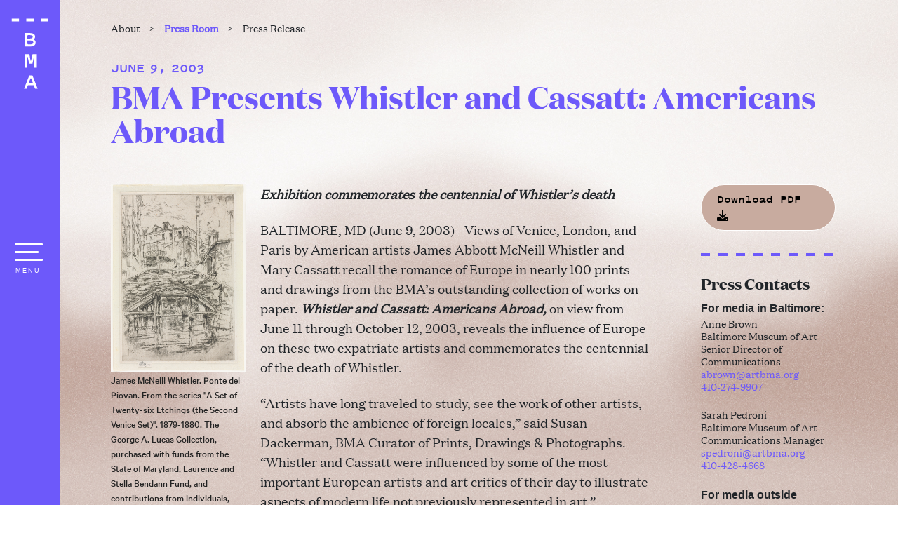

--- FILE ---
content_type: text/html; charset=utf-8
request_url: https://artbma.org/about/press/release/bma-presents-whistler-and-cassatt-americans-abroad
body_size: 58768
content:
<!doctype html>
<html data-n-head-ssr>
  <head >
    <meta data-n-head="ssr" charset="utf-8"><meta data-n-head="ssr" name="viewport" content="width=device-width, initial-scale=1"><meta data-n-head="ssr" charset="utf-8"><meta data-n-head="ssr" name="viewport" content="width=device-width, initial-scale=1"><meta data-n-head="ssr" data-hid="description" name="description" content="&lt;p&gt;&lt;strong&gt;&lt;em&gt;Exhibition commemorates the centennial of Whistler’s death&lt;/em&gt;&lt;/strong&gt;&lt;/p&gt;
&lt;p&gt;BALTIMORE, MD (June 9, 2003)—Views of Venice, London, and Paris by American artists James Abbott McNeill Whistler and Mary Cassatt recall the romance of Europe in nearly 100 prints and drawings from the BMA’s outstanding collection of works on paper. &lt;strong&gt;&lt;em&gt;Whistler and Cassatt: Americans Abroad,&lt;/em&gt; &lt;/strong&gt;on view from June 11 through October 12, 2003, reveals the influence of Europe on these two expatriate artists and commemorates the centennial of the death of Whistler.&lt;/p&gt;
&lt;p&gt;“Artists have long traveled to study, see the work of other artists, and absorb the ambience of foreign locales,” said Susan Dackerman, BMA Curator of Prints, Drawings &amp;amp; Photographs. “Whistler and Cassatt were influenced by some of the most important European artists and art critics of their day to illustrate aspects of modern life not previously represented in art.”&lt;/p&gt;
&lt;p&gt;Whistler was one of the most innovative artists of the 19&lt;sup&gt;th&lt;/sup&gt; century and, like many great painters of his generation, a dedicated printmaker. On view are some of his best-known prints, drawn from the BMA’s collection of works by the artist, one of the finest in the nation. The highlight is 30 beautiful vignettes of Venetian canals and doorways from Whistler’s series “Etchings of Venice,” considered his most inspired and influential work. Also included are examples from Whistler’s first series of etchings called the “French Set,” which features prints of people and scenes that he observed during his walking tour of France and Germany, as well as selections from his most famous series of etchings, the “Thames Set,” depicting life and work on the river and its wharves.&lt;/p&gt;
&lt;p&gt;While many of Whistler’s prints represent European locales and their inhabitants, most of Cassatt’s prints portray more intimate, domestic scenes. Cassatt is best known for her depictions of mothers and their children, and the exhibition will include numerous examples of these beloved works. She created her most experimental prints in association with Edgar Degas, who invited her to join the Impressionists in 1879. Examples of several of these works, tonal etchings that portray her family members in domestic interiors and women in Parisian settings, will be featured. Also on display will be four impressions of colored prints—of etchings that portray women engaged in the activities of their daily lives.  The BMA is recognized as having one of the most important collections of works by Cassatt in the country.&lt;/p&gt;
&lt;p&gt;&lt;em&gt;Whistler and Cassatt: Americans Abroad&lt;/em&gt; is curated by Susan Dackerman, BMA Curator of Prints, Drawings &amp;amp; Photographs.&lt;/p&gt;
&lt;p&gt;&lt;strong&gt;James Abbott McNeil Whistler (1834-1903)&lt;u&gt;&lt;br /&gt;
&lt;/u&gt;&lt;/strong&gt;Whistler’s views of France, Britain, and Italy were eagerly collected by art patrons, many of whom were American and interested in depictions of exotic and foreign locations. One of the most ardent collectors of Whistler’s prints was Baltimore expatriate George A. Lucas, a family friend of the artist as a youth. The two men attended West Point together for a brief period, and both ended up leaving America at different times to spend the rest of their lives in Europe. The Lucas collection is a remarkable part of the BMA’s extensive holdings of works on paper, which includes an exceptionally rich collection of Whistler prints.&lt;/p&gt;
&lt;p&gt;Whistler, born in Lowell, Massachusetts, worked as a Navy cartographer and etcher after failing out of West Point Academy in 1854. He then traveled abroad to study painting in Paris and London. In Paris, he encountered artists that would influence his work, including Gustave Courbet and Henri Fantin-Latour, who helped him to hone his Realist style. During the 1860s, he experimented with figure compositions based on Japanese art and Aestheticism, only to turn to landscapes the following decade. In the 1880s he returned to portraiture and acted as an important link to the avant-garde artistic worlds of Europe, Britain, and America. He is recognized for his innovative paintings and drawings that manipulate color and mood for their own sake and for his mastery of etching.&lt;/p&gt;
&lt;p&gt;&lt;strong&gt;Mary Cassatt (1844-1926)&lt;u&gt;&lt;br /&gt;
&lt;/u&gt;&lt;/strong&gt;Like Whistler, Cassatt also was acquainted with collector George Lucas, and many of the prints in the BMA’s collection are inscribed with personal dedications from the artist to him. The Museum’s rich holdings of Cassatt prints was supplemented by acquisitions made by curator, and later Museum director, Adelyn Breeskin, who was the most prominent Cassatt scholar of her time. In 1948, she compiled the first catalogue raisonné of the artist’s prints. Cassatt is best known for her Impressionist paintings and colored etchings that depict domestic scenes.&lt;/p&gt;
&lt;p&gt;She was born in Pittsburgh, Pennsylvania, to a family that offered little encouragement to her artistic desires. While studying abroad in Paris, she met artist Edgar Degas, who invited her to exhibit with the Impressionists. In the 1890s she discovered Japanese prints, which influenced bolder color in her works and led her to her experiment with aquatint and drypoint. By 1912, she was almost blind and forced to abandon her work, yet she continued to teach young artists. Cassatt is also known for advising Americans to acquire the work of fellow Impressionists Degas and Manet.&lt;/p&gt;
"><meta data-n-head="ssr" data-hid="og:site_name" name="og:site_name" content="BMA Presents Whistler and Cassatt: Americans Abroad | Baltimore Museum of Art"><meta data-n-head="ssr" data-hid="og:locale" name="og:locale" content="en_US"><meta data-n-head="ssr" data-hid="og:url" name="og:url" content="https://artbma.org/about/press/release/bma-presents-whistler-and-cassatt-americans-abroad"><meta data-n-head="ssr" data-hid="og:title" name="og:title" content="BMA Presents Whistler and Cassatt: Americans Abroad | Baltimore Museum of Art"><meta data-n-head="ssr" data-hid="og:description" name="og:description" content="&lt;p&gt;&lt;strong&gt;&lt;em&gt;Exhibition commemorates the centennial of Whistler’s death&lt;/em&gt;&lt;/strong&gt;&lt;/p&gt;
&lt;p&gt;BALTIMORE, MD (June 9, 2003)—Views of Venice, London, and Paris by American artists James Abbott McNeill Whistler and Mary Cassatt recall the romance of Europe in nearly 100 prints and drawings from the BMA’s outstanding collection of works on paper. &lt;strong&gt;&lt;em&gt;Whistler and Cassatt: Americans Abroad,&lt;/em&gt; &lt;/strong&gt;on view from June 11 through October 12, 2003, reveals the influence of Europe on these two expatriate artists and commemorates the centennial of the death of Whistler.&lt;/p&gt;
&lt;p&gt;“Artists have long traveled to study, see the work of other artists, and absorb the ambience of foreign locales,” said Susan Dackerman, BMA Curator of Prints, Drawings &amp;amp; Photographs. “Whistler and Cassatt were influenced by some of the most important European artists and art critics of their day to illustrate aspects of modern life not previously represented in art.”&lt;/p&gt;
&lt;p&gt;Whistler was one of the most innovative artists of the 19&lt;sup&gt;th&lt;/sup&gt; century and, like many great painters of his generation, a dedicated printmaker. On view are some of his best-known prints, drawn from the BMA’s collection of works by the artist, one of the finest in the nation. The highlight is 30 beautiful vignettes of Venetian canals and doorways from Whistler’s series “Etchings of Venice,” considered his most inspired and influential work. Also included are examples from Whistler’s first series of etchings called the “French Set,” which features prints of people and scenes that he observed during his walking tour of France and Germany, as well as selections from his most famous series of etchings, the “Thames Set,” depicting life and work on the river and its wharves.&lt;/p&gt;
&lt;p&gt;While many of Whistler’s prints represent European locales and their inhabitants, most of Cassatt’s prints portray more intimate, domestic scenes. Cassatt is best known for her depictions of mothers and their children, and the exhibition will include numerous examples of these beloved works. She created her most experimental prints in association with Edgar Degas, who invited her to join the Impressionists in 1879. Examples of several of these works, tonal etchings that portray her family members in domestic interiors and women in Parisian settings, will be featured. Also on display will be four impressions of colored prints—of etchings that portray women engaged in the activities of their daily lives.  The BMA is recognized as having one of the most important collections of works by Cassatt in the country.&lt;/p&gt;
&lt;p&gt;&lt;em&gt;Whistler and Cassatt: Americans Abroad&lt;/em&gt; is curated by Susan Dackerman, BMA Curator of Prints, Drawings &amp;amp; Photographs.&lt;/p&gt;
&lt;p&gt;&lt;strong&gt;James Abbott McNeil Whistler (1834-1903)&lt;u&gt;&lt;br /&gt;
&lt;/u&gt;&lt;/strong&gt;Whistler’s views of France, Britain, and Italy were eagerly collected by art patrons, many of whom were American and interested in depictions of exotic and foreign locations. One of the most ardent collectors of Whistler’s prints was Baltimore expatriate George A. Lucas, a family friend of the artist as a youth. The two men attended West Point together for a brief period, and both ended up leaving America at different times to spend the rest of their lives in Europe. The Lucas collection is a remarkable part of the BMA’s extensive holdings of works on paper, which includes an exceptionally rich collection of Whistler prints.&lt;/p&gt;
&lt;p&gt;Whistler, born in Lowell, Massachusetts, worked as a Navy cartographer and etcher after failing out of West Point Academy in 1854. He then traveled abroad to study painting in Paris and London. In Paris, he encountered artists that would influence his work, including Gustave Courbet and Henri Fantin-Latour, who helped him to hone his Realist style. During the 1860s, he experimented with figure compositions based on Japanese art and Aestheticism, only to turn to landscapes the following decade. In the 1880s he returned to portraiture and acted as an important link to the avant-garde artistic worlds of Europe, Britain, and America. He is recognized for his innovative paintings and drawings that manipulate color and mood for their own sake and for his mastery of etching.&lt;/p&gt;
&lt;p&gt;&lt;strong&gt;Mary Cassatt (1844-1926)&lt;u&gt;&lt;br /&gt;
&lt;/u&gt;&lt;/strong&gt;Like Whistler, Cassatt also was acquainted with collector George Lucas, and many of the prints in the BMA’s collection are inscribed with personal dedications from the artist to him. The Museum’s rich holdings of Cassatt prints was supplemented by acquisitions made by curator, and later Museum director, Adelyn Breeskin, who was the most prominent Cassatt scholar of her time. In 1948, she compiled the first catalogue raisonné of the artist’s prints. Cassatt is best known for her Impressionist paintings and colored etchings that depict domestic scenes.&lt;/p&gt;
&lt;p&gt;She was born in Pittsburgh, Pennsylvania, to a family that offered little encouragement to her artistic desires. While studying abroad in Paris, she met artist Edgar Degas, who invited her to exhibit with the Impressionists. In the 1890s she discovered Japanese prints, which influenced bolder color in her works and led her to her experiment with aquatint and drypoint. By 1912, she was almost blind and forced to abandon her work, yet she continued to teach young artists. Cassatt is also known for advising Americans to acquire the work of fellow Impressionists Degas and Manet.&lt;/p&gt;
"><meta data-n-head="ssr" data-hid="og:image" name="og:image" content="https://cdn.artbma.org/2003/06/02110532/Whistler_1996.48.12317.jpg"><meta data-n-head="ssr" data-hid="twitter:card" name="twitter:card" content="summary_large_image"><meta data-n-head="ssr" data-hid="twitter:site" name="twitter:site" content="@artbma"><meta data-n-head="ssr" data-hid="twitter:creator" name="twitter:creator" content="@artbma"><meta data-n-head="ssr" data-hid="twitter:title" name="twitter:title" content="BMA Presents Whistler and Cassatt: Americans Abroad | Baltimore Museum of Art"><meta data-n-head="ssr" data-hid="twitter:description" name="twitter:description" content="&lt;p&gt;&lt;strong&gt;&lt;em&gt;Exhibition commemorates the centennial of Whistler’s death&lt;/em&gt;&lt;/strong&gt;&lt;/p&gt;
&lt;p&gt;BALTIMORE, MD (June 9, 2003)—Views of Venice, London, and Paris by American artists James Abbott McNeill Whistler and Mary Cassatt recall the romance of Europe in nearly 100 prints and drawings from the BMA’s outstanding collection of works on paper. &lt;strong&gt;&lt;em&gt;Whistler and Cassatt: Americans Abroad,&lt;/em&gt; &lt;/strong&gt;on view from June 11 through October 12, 2003, reveals the influence of Europe on these two expatriate artists and commemorates the centennial of the death of Whistler.&lt;/p&gt;
&lt;p&gt;“Artists have long traveled to study, see the work of other artists, and absorb the ambience of foreign locales,” said Susan Dackerman, BMA Curator of Prints, Drawings &amp;amp; Photographs. “Whistler and Cassatt were influenced by some of the most important European artists and art critics of their day to illustrate aspects of modern life not previously represented in art.”&lt;/p&gt;
&lt;p&gt;Whistler was one of the most innovative artists of the 19&lt;sup&gt;th&lt;/sup&gt; century and, like many great painters of his generation, a dedicated printmaker. On view are some of his best-known prints, drawn from the BMA’s collection of works by the artist, one of the finest in the nation. The highlight is 30 beautiful vignettes of Venetian canals and doorways from Whistler’s series “Etchings of Venice,” considered his most inspired and influential work. Also included are examples from Whistler’s first series of etchings called the “French Set,” which features prints of people and scenes that he observed during his walking tour of France and Germany, as well as selections from his most famous series of etchings, the “Thames Set,” depicting life and work on the river and its wharves.&lt;/p&gt;
&lt;p&gt;While many of Whistler’s prints represent European locales and their inhabitants, most of Cassatt’s prints portray more intimate, domestic scenes. Cassatt is best known for her depictions of mothers and their children, and the exhibition will include numerous examples of these beloved works. She created her most experimental prints in association with Edgar Degas, who invited her to join the Impressionists in 1879. Examples of several of these works, tonal etchings that portray her family members in domestic interiors and women in Parisian settings, will be featured. Also on display will be four impressions of colored prints—of etchings that portray women engaged in the activities of their daily lives.  The BMA is recognized as having one of the most important collections of works by Cassatt in the country.&lt;/p&gt;
&lt;p&gt;&lt;em&gt;Whistler and Cassatt: Americans Abroad&lt;/em&gt; is curated by Susan Dackerman, BMA Curator of Prints, Drawings &amp;amp; Photographs.&lt;/p&gt;
&lt;p&gt;&lt;strong&gt;James Abbott McNeil Whistler (1834-1903)&lt;u&gt;&lt;br /&gt;
&lt;/u&gt;&lt;/strong&gt;Whistler’s views of France, Britain, and Italy were eagerly collected by art patrons, many of whom were American and interested in depictions of exotic and foreign locations. One of the most ardent collectors of Whistler’s prints was Baltimore expatriate George A. Lucas, a family friend of the artist as a youth. The two men attended West Point together for a brief period, and both ended up leaving America at different times to spend the rest of their lives in Europe. The Lucas collection is a remarkable part of the BMA’s extensive holdings of works on paper, which includes an exceptionally rich collection of Whistler prints.&lt;/p&gt;
&lt;p&gt;Whistler, born in Lowell, Massachusetts, worked as a Navy cartographer and etcher after failing out of West Point Academy in 1854. He then traveled abroad to study painting in Paris and London. In Paris, he encountered artists that would influence his work, including Gustave Courbet and Henri Fantin-Latour, who helped him to hone his Realist style. During the 1860s, he experimented with figure compositions based on Japanese art and Aestheticism, only to turn to landscapes the following decade. In the 1880s he returned to portraiture and acted as an important link to the avant-garde artistic worlds of Europe, Britain, and America. He is recognized for his innovative paintings and drawings that manipulate color and mood for their own sake and for his mastery of etching.&lt;/p&gt;
&lt;p&gt;&lt;strong&gt;Mary Cassatt (1844-1926)&lt;u&gt;&lt;br /&gt;
&lt;/u&gt;&lt;/strong&gt;Like Whistler, Cassatt also was acquainted with collector George Lucas, and many of the prints in the BMA’s collection are inscribed with personal dedications from the artist to him. The Museum’s rich holdings of Cassatt prints was supplemented by acquisitions made by curator, and later Museum director, Adelyn Breeskin, who was the most prominent Cassatt scholar of her time. In 1948, she compiled the first catalogue raisonné of the artist’s prints. Cassatt is best known for her Impressionist paintings and colored etchings that depict domestic scenes.&lt;/p&gt;
&lt;p&gt;She was born in Pittsburgh, Pennsylvania, to a family that offered little encouragement to her artistic desires. While studying abroad in Paris, she met artist Edgar Degas, who invited her to exhibit with the Impressionists. In the 1890s she discovered Japanese prints, which influenced bolder color in her works and led her to her experiment with aquatint and drypoint. By 1912, she was almost blind and forced to abandon her work, yet she continued to teach young artists. Cassatt is also known for advising Americans to acquire the work of fellow Impressionists Degas and Manet.&lt;/p&gt;
"><meta data-n-head="ssr" data-hid="twitter:image" name="twitter:image" content="https://cdn.artbma.org/2003/06/02110532/Whistler_1996.48.12317.jpg"><title>BMA Presents Whistler and Cassatt: Americans Abroad | Baltimore Museum of Art</title><link data-n-head="ssr" rel="icon" type="image/x-icon" href="/favicon.ico"><link data-n-head="ssr" rel="stylesheet" href="https://cdn.artbma.org/node/static/fontawesome6/pro/css/all.min.css"><link data-n-head="ssr" rel="stylesheet" href="https://cdn.artbma.org/node/static/css/venobox.min.css"><script data-n-head="ssr" src="https://cdn.artbma.org/node/static/js/jquery-3.5.1.min.js" type="text/javascript"></script><script data-n-head="ssr" src="https://cdn.artbma.org/node/static/js/popper.min.js" type="text/javascript"></script><script data-n-head="ssr" src="https://cdn.artbma.org/node/static/js/pdfobject.min.js" type="text/javascript"></script><script data-n-head="ssr" src="https://cdn.artbma.org/node/static/js/venobox.min.js" type="text/javascript"></script><script data-n-head="ssr" data-hid="gtm-script">window['dataLayer']=[];if(!window._gtm_init){window._gtm_init=1;(function(w,n,d,m,e,p){w[d]=(w[d]==1||n[d]=='yes'||n[d]==1||n[m]==1||(w[e]&&w[e][p]&&w[e][p]()))?1:0})(window,navigator,'doNotTrack','msDoNotTrack','external','msTrackingProtectionEnabled');(function(w,d,s,l,x,y){w[x]={};w._gtm_inject=function(i){if(w.doNotTrack||w[x][i])return;w[x][i]=1;w[l]=w[l]||[];w[l].push({'gtm.start':new Date().getTime(),event:'gtm.js'});var f=d.getElementsByTagName(s)[0],j=d.createElement(s);j.async=true;j.src='https://www.googletagmanager.com/gtm.js?id='+i;f.parentNode.insertBefore(j,f);}})(window,document,'script','dataLayer','_gtm_ids','_gtm_inject')};["GTM-NGZPSH8"].forEach(function(i){window._gtm_inject(i)})</script><link rel="preload" href="/_nuxt/cdbacb6.js" as="script"><link rel="preload" href="/_nuxt/70f117d.js" as="script"><link rel="preload" href="/_nuxt/2eb98fb.js" as="script"><link rel="preload" href="/_nuxt/b5e1450.js" as="script"><link rel="preload" href="/_nuxt/130b0cc.js" as="script"><style data-vue-ssr-id="4583bfba:0 4d0e2d98:0 4cbf30cc:0 8474c528:0 1e70c1da:0 7ec33082:0 282f833a:0 7d781ffa:0 23bfd3ba:0 36475eee:0 08a1d99a:0 787238ba:0 c4575f5a:0 39462a46:0 d436935e:0 3f0d0937:0 5d1961a2:0 3bad658a:0 33742451:0">/*!
 * Bootstrap v4.6.1 (https://getbootstrap.com/)
 * Copyright 2011-2021 The Bootstrap Authors
 * Copyright 2011-2021 Twitter, Inc.
 * Licensed under MIT (https://github.com/twbs/bootstrap/blob/main/LICENSE)
 */:root{--blue:#007bff;--indigo:#6610f2;--purple:#6f42c1;--pink:#e83e8c;--red:#dc3545;--orange:#fd7e14;--yellow:#ffc107;--green:#28a745;--teal:#20c997;--cyan:#17a2b8;--white:#fff;--gray:#6c757d;--gray-dark:#343a40;--primary:#007bff;--secondary:#6c757d;--success:#28a745;--info:#17a2b8;--warning:#ffc107;--danger:#dc3545;--light:#f8f9fa;--dark:#343a40;--breakpoint-xs:0;--breakpoint-sm:576px;--breakpoint-md:768px;--breakpoint-lg:992px;--breakpoint-xl:1200px;--font-family-sans-serif:-apple-system,BlinkMacSystemFont,"Segoe UI",Roboto,"Helvetica Neue",Arial,"Noto Sans","Liberation Sans",sans-serif,"Apple Color Emoji","Segoe UI Emoji","Segoe UI Symbol","Noto Color Emoji";--font-family-monospace:SFMono-Regular,Menlo,Monaco,Consolas,"Liberation Mono","Courier New",monospace}*,:after,:before{box-sizing:border-box}html{-webkit-text-size-adjust:100%;-webkit-tap-highlight-color:rgba(0,0,0,0);font-family:sans-serif;line-height:1.15}article,aside,figcaption,figure,footer,header,hgroup,main,nav,section{display:block}body{background-color:#fff;color:#212529;font-family:-apple-system,BlinkMacSystemFont,"Segoe UI",Roboto,"Helvetica Neue",Arial,"Noto Sans","Liberation Sans",sans-serif,"Apple Color Emoji","Segoe UI Emoji","Segoe UI Symbol","Noto Color Emoji";font-size:1rem;font-weight:400;line-height:1.5;margin:0;text-align:left}[tabindex="-1"]:focus:not(:focus-visible){outline:0!important}hr{box-sizing:content-box;height:0;overflow:visible}h1,h2,h3,h4,h5,h6{margin-bottom:.5rem;margin-top:0}p{margin-bottom:1rem;margin-top:0}abbr[data-original-title],abbr[title]{border-bottom:0;cursor:help;-webkit-text-decoration:underline;-webkit-text-decoration:underline dotted;text-decoration:underline;text-decoration:underline dotted;-webkit-text-decoration-skip-ink:none;text-decoration-skip-ink:none}address{font-style:normal;line-height:inherit}address,dl,ol,ul{margin-bottom:1rem}dl,ol,ul{margin-top:0}ol ol,ol ul,ul ol,ul ul{margin-bottom:0}dt{font-weight:700}dd{margin-bottom:.5rem;margin-left:0}blockquote{margin:0 0 1rem}b,strong{font-weight:bolder}small{font-size:80%}sub,sup{font-size:75%;line-height:0;position:relative;vertical-align:baseline}sub{bottom:-.25em}sup{top:-.5em}a{background-color:transparent;color:#007bff;-webkit-text-decoration:none;text-decoration:none}a:hover{color:#0056b3;-webkit-text-decoration:underline;text-decoration:underline}a:not([href]):not([class]),a:not([href]):not([class]):hover{color:inherit;-webkit-text-decoration:none;text-decoration:none}code,kbd,pre,samp{font-family:SFMono-Regular,Menlo,Monaco,Consolas,"Liberation Mono","Courier New",monospace;font-size:1em}pre{-ms-overflow-style:scrollbar;margin-bottom:1rem;margin-top:0;overflow:auto}figure{margin:0 0 1rem}img{border-style:none}img,svg{vertical-align:middle}svg{overflow:hidden}table{border-collapse:collapse}caption{caption-side:bottom;color:#6c757d;padding-bottom:.75rem;padding-top:.75rem;text-align:left}th{text-align:inherit;text-align:-webkit-match-parent}label{display:inline-block;margin-bottom:.5rem}button{border-radius:0}button:focus:not(:focus-visible){outline:0}button,input,optgroup,select,textarea{font-family:inherit;font-size:inherit;line-height:inherit;margin:0}button,input{overflow:visible}button,select{text-transform:none}[role=button]{cursor:pointer}select{word-wrap:normal}[type=button],[type=reset],[type=submit],button{-webkit-appearance:button}[type=button]:not(:disabled),[type=reset]:not(:disabled),[type=submit]:not(:disabled),button:not(:disabled){cursor:pointer}[type=button]::-moz-focus-inner,[type=reset]::-moz-focus-inner,[type=submit]::-moz-focus-inner,button::-moz-focus-inner{border-style:none;padding:0}input[type=checkbox],input[type=radio]{box-sizing:border-box;padding:0}textarea{overflow:auto;resize:vertical}fieldset{border:0;margin:0;min-width:0;padding:0}legend{color:inherit;display:block;font-size:1.5rem;line-height:inherit;margin-bottom:.5rem;max-width:100%;padding:0;white-space:normal;width:100%}progress{vertical-align:baseline}[type=number]::-webkit-inner-spin-button,[type=number]::-webkit-outer-spin-button{height:auto}[type=search]{-webkit-appearance:none;outline-offset:-2px}[type=search]::-webkit-search-decoration{-webkit-appearance:none}::-webkit-file-upload-button{-webkit-appearance:button;font:inherit}output{display:inline-block}summary{cursor:pointer;display:list-item}template{display:none}[hidden]{display:none!important}.h1,.h2,.h3,.h4,.h5,.h6,h1,h2,h3,h4,h5,h6{font-weight:500;line-height:1.2;margin-bottom:.5rem}.h1,h1{font-size:2.5rem}.h2,h2{font-size:2rem}.h3,h3{font-size:1.75rem}.h4,h4{font-size:1.5rem}.h5,h5{font-size:1.25rem}.h6,h6{font-size:1rem}.lead{font-size:1.25rem;font-weight:300}.display-1{font-size:6rem}.display-1,.display-2{font-weight:300;line-height:1.2}.display-2{font-size:5.5rem}.display-3{font-size:4.5rem}.display-3,.display-4{font-weight:300;line-height:1.2}.display-4{font-size:3.5rem}hr{border:0;border-top:1px solid rgba(0,0,0,.1);margin-bottom:1rem;margin-top:1rem}.small,small{font-size:80%;font-weight:400}.mark,mark{background-color:#fcf8e3;padding:.2em}.list-inline,.list-unstyled{list-style:none;padding-left:0}.list-inline-item{display:inline-block}.list-inline-item:not(:last-child){margin-right:.5rem}.initialism{font-size:90%;text-transform:uppercase}.blockquote{font-size:1.25rem;margin-bottom:1rem}.blockquote-footer{color:#6c757d;display:block;font-size:80%}.blockquote-footer:before{content:"\2014\00A0"}.img-fluid,.img-thumbnail{height:auto;max-width:100%}.img-thumbnail{background-color:#fff;border:1px solid #dee2e6;border-radius:.25rem;padding:.25rem}.figure{display:inline-block}.figure-img{line-height:1;margin-bottom:.5rem}.figure-caption{color:#6c757d;font-size:90%}code{word-wrap:break-word;color:#e83e8c;font-size:87.5%}a>code{color:inherit}kbd{background-color:#212529;border-radius:.2rem;color:#fff;font-size:87.5%;padding:.2rem .4rem}kbd kbd{font-size:100%;font-weight:700;padding:0}pre{color:#212529;display:block;font-size:87.5%}pre code{color:inherit;font-size:inherit;word-break:normal}.pre-scrollable{max-height:340px;overflow-y:scroll}.container,.container-fluid,.container-lg,.container-md,.container-sm,.container-xl{margin-left:auto;margin-right:auto;padding-left:15px;padding-right:15px;width:100%}@media (min-width:576px){.container,.container-sm{max-width:540px}}@media (min-width:768px){.container,.container-md,.container-sm{max-width:720px}}@media (min-width:992px){.container,.container-lg,.container-md,.container-sm{max-width:960px}}@media (min-width:1200px){.container,.container-lg,.container-md,.container-sm,.container-xl{max-width:1140px}}.row{display:flex;flex-wrap:wrap;margin-left:-15px;margin-right:-15px}.no-gutters{margin-left:0;margin-right:0}.no-gutters>.col,.no-gutters>[class*=col-]{padding-left:0;padding-right:0}.col,.col-1,.col-10,.col-11,.col-12,.col-2,.col-3,.col-4,.col-5,.col-6,.col-7,.col-8,.col-9,.col-auto,.col-lg,.col-lg-1,.col-lg-10,.col-lg-11,.col-lg-12,.col-lg-2,.col-lg-3,.col-lg-4,.col-lg-5,.col-lg-6,.col-lg-7,.col-lg-8,.col-lg-9,.col-lg-auto,.col-md,.col-md-1,.col-md-10,.col-md-11,.col-md-12,.col-md-2,.col-md-3,.col-md-4,.col-md-5,.col-md-6,.col-md-7,.col-md-8,.col-md-9,.col-md-auto,.col-sm,.col-sm-1,.col-sm-10,.col-sm-11,.col-sm-12,.col-sm-2,.col-sm-3,.col-sm-4,.col-sm-5,.col-sm-6,.col-sm-7,.col-sm-8,.col-sm-9,.col-sm-auto,.col-xl,.col-xl-1,.col-xl-10,.col-xl-11,.col-xl-12,.col-xl-2,.col-xl-3,.col-xl-4,.col-xl-5,.col-xl-6,.col-xl-7,.col-xl-8,.col-xl-9,.col-xl-auto{padding-left:15px;padding-right:15px;position:relative;width:100%}.col{flex-basis:0;flex-grow:1;max-width:100%}.row-cols-1>*{flex:0 0 100%;max-width:100%}.row-cols-2>*{flex:0 0 50%;max-width:50%}.row-cols-3>*{flex:0 0 33.333333%;max-width:33.333333%}.row-cols-4>*{flex:0 0 25%;max-width:25%}.row-cols-5>*{flex:0 0 20%;max-width:20%}.row-cols-6>*{flex:0 0 16.666667%;max-width:16.666667%}.col-auto{flex:0 0 auto;max-width:100%;width:auto}.col-1{flex:0 0 8.333333%;max-width:8.333333%}.col-2{flex:0 0 16.666667%;max-width:16.666667%}.col-3{flex:0 0 25%;max-width:25%}.col-4{flex:0 0 33.333333%;max-width:33.333333%}.col-5{flex:0 0 41.666667%;max-width:41.666667%}.col-6{flex:0 0 50%;max-width:50%}.col-7{flex:0 0 58.333333%;max-width:58.333333%}.col-8{flex:0 0 66.666667%;max-width:66.666667%}.col-9{flex:0 0 75%;max-width:75%}.col-10{flex:0 0 83.333333%;max-width:83.333333%}.col-11{flex:0 0 91.666667%;max-width:91.666667%}.col-12{flex:0 0 100%;max-width:100%}.order-first{order:-1}.order-last{order:13}.order-0{order:0}.order-1{order:1}.order-2{order:2}.order-3{order:3}.order-4{order:4}.order-5{order:5}.order-6{order:6}.order-7{order:7}.order-8{order:8}.order-9{order:9}.order-10{order:10}.order-11{order:11}.order-12{order:12}.offset-1{margin-left:8.333333%}.offset-2{margin-left:16.666667%}.offset-3{margin-left:25%}.offset-4{margin-left:33.333333%}.offset-5{margin-left:41.666667%}.offset-6{margin-left:50%}.offset-7{margin-left:58.333333%}.offset-8{margin-left:66.666667%}.offset-9{margin-left:75%}.offset-10{margin-left:83.333333%}.offset-11{margin-left:91.666667%}@media (min-width:576px){.col-sm{flex-basis:0;flex-grow:1;max-width:100%}.row-cols-sm-1>*{flex:0 0 100%;max-width:100%}.row-cols-sm-2>*{flex:0 0 50%;max-width:50%}.row-cols-sm-3>*{flex:0 0 33.333333%;max-width:33.333333%}.row-cols-sm-4>*{flex:0 0 25%;max-width:25%}.row-cols-sm-5>*{flex:0 0 20%;max-width:20%}.row-cols-sm-6>*{flex:0 0 16.666667%;max-width:16.666667%}.col-sm-auto{flex:0 0 auto;max-width:100%;width:auto}.col-sm-1{flex:0 0 8.333333%;max-width:8.333333%}.col-sm-2{flex:0 0 16.666667%;max-width:16.666667%}.col-sm-3{flex:0 0 25%;max-width:25%}.col-sm-4{flex:0 0 33.333333%;max-width:33.333333%}.col-sm-5{flex:0 0 41.666667%;max-width:41.666667%}.col-sm-6{flex:0 0 50%;max-width:50%}.col-sm-7{flex:0 0 58.333333%;max-width:58.333333%}.col-sm-8{flex:0 0 66.666667%;max-width:66.666667%}.col-sm-9{flex:0 0 75%;max-width:75%}.col-sm-10{flex:0 0 83.333333%;max-width:83.333333%}.col-sm-11{flex:0 0 91.666667%;max-width:91.666667%}.col-sm-12{flex:0 0 100%;max-width:100%}.order-sm-first{order:-1}.order-sm-last{order:13}.order-sm-0{order:0}.order-sm-1{order:1}.order-sm-2{order:2}.order-sm-3{order:3}.order-sm-4{order:4}.order-sm-5{order:5}.order-sm-6{order:6}.order-sm-7{order:7}.order-sm-8{order:8}.order-sm-9{order:9}.order-sm-10{order:10}.order-sm-11{order:11}.order-sm-12{order:12}.offset-sm-0{margin-left:0}.offset-sm-1{margin-left:8.333333%}.offset-sm-2{margin-left:16.666667%}.offset-sm-3{margin-left:25%}.offset-sm-4{margin-left:33.333333%}.offset-sm-5{margin-left:41.666667%}.offset-sm-6{margin-left:50%}.offset-sm-7{margin-left:58.333333%}.offset-sm-8{margin-left:66.666667%}.offset-sm-9{margin-left:75%}.offset-sm-10{margin-left:83.333333%}.offset-sm-11{margin-left:91.666667%}}@media (min-width:768px){.col-md{flex-basis:0;flex-grow:1;max-width:100%}.row-cols-md-1>*{flex:0 0 100%;max-width:100%}.row-cols-md-2>*{flex:0 0 50%;max-width:50%}.row-cols-md-3>*{flex:0 0 33.333333%;max-width:33.333333%}.row-cols-md-4>*{flex:0 0 25%;max-width:25%}.row-cols-md-5>*{flex:0 0 20%;max-width:20%}.row-cols-md-6>*{flex:0 0 16.666667%;max-width:16.666667%}.col-md-auto{flex:0 0 auto;max-width:100%;width:auto}.col-md-1{flex:0 0 8.333333%;max-width:8.333333%}.col-md-2{flex:0 0 16.666667%;max-width:16.666667%}.col-md-3{flex:0 0 25%;max-width:25%}.col-md-4{flex:0 0 33.333333%;max-width:33.333333%}.col-md-5{flex:0 0 41.666667%;max-width:41.666667%}.col-md-6{flex:0 0 50%;max-width:50%}.col-md-7{flex:0 0 58.333333%;max-width:58.333333%}.col-md-8{flex:0 0 66.666667%;max-width:66.666667%}.col-md-9{flex:0 0 75%;max-width:75%}.col-md-10{flex:0 0 83.333333%;max-width:83.333333%}.col-md-11{flex:0 0 91.666667%;max-width:91.666667%}.col-md-12{flex:0 0 100%;max-width:100%}.order-md-first{order:-1}.order-md-last{order:13}.order-md-0{order:0}.order-md-1{order:1}.order-md-2{order:2}.order-md-3{order:3}.order-md-4{order:4}.order-md-5{order:5}.order-md-6{order:6}.order-md-7{order:7}.order-md-8{order:8}.order-md-9{order:9}.order-md-10{order:10}.order-md-11{order:11}.order-md-12{order:12}.offset-md-0{margin-left:0}.offset-md-1{margin-left:8.333333%}.offset-md-2{margin-left:16.666667%}.offset-md-3{margin-left:25%}.offset-md-4{margin-left:33.333333%}.offset-md-5{margin-left:41.666667%}.offset-md-6{margin-left:50%}.offset-md-7{margin-left:58.333333%}.offset-md-8{margin-left:66.666667%}.offset-md-9{margin-left:75%}.offset-md-10{margin-left:83.333333%}.offset-md-11{margin-left:91.666667%}}@media (min-width:992px){.col-lg{flex-basis:0;flex-grow:1;max-width:100%}.row-cols-lg-1>*{flex:0 0 100%;max-width:100%}.row-cols-lg-2>*{flex:0 0 50%;max-width:50%}.row-cols-lg-3>*{flex:0 0 33.333333%;max-width:33.333333%}.row-cols-lg-4>*{flex:0 0 25%;max-width:25%}.row-cols-lg-5>*{flex:0 0 20%;max-width:20%}.row-cols-lg-6>*{flex:0 0 16.666667%;max-width:16.666667%}.col-lg-auto{flex:0 0 auto;max-width:100%;width:auto}.col-lg-1{flex:0 0 8.333333%;max-width:8.333333%}.col-lg-2{flex:0 0 16.666667%;max-width:16.666667%}.col-lg-3{flex:0 0 25%;max-width:25%}.col-lg-4{flex:0 0 33.333333%;max-width:33.333333%}.col-lg-5{flex:0 0 41.666667%;max-width:41.666667%}.col-lg-6{flex:0 0 50%;max-width:50%}.col-lg-7{flex:0 0 58.333333%;max-width:58.333333%}.col-lg-8{flex:0 0 66.666667%;max-width:66.666667%}.col-lg-9{flex:0 0 75%;max-width:75%}.col-lg-10{flex:0 0 83.333333%;max-width:83.333333%}.col-lg-11{flex:0 0 91.666667%;max-width:91.666667%}.col-lg-12{flex:0 0 100%;max-width:100%}.order-lg-first{order:-1}.order-lg-last{order:13}.order-lg-0{order:0}.order-lg-1{order:1}.order-lg-2{order:2}.order-lg-3{order:3}.order-lg-4{order:4}.order-lg-5{order:5}.order-lg-6{order:6}.order-lg-7{order:7}.order-lg-8{order:8}.order-lg-9{order:9}.order-lg-10{order:10}.order-lg-11{order:11}.order-lg-12{order:12}.offset-lg-0{margin-left:0}.offset-lg-1{margin-left:8.333333%}.offset-lg-2{margin-left:16.666667%}.offset-lg-3{margin-left:25%}.offset-lg-4{margin-left:33.333333%}.offset-lg-5{margin-left:41.666667%}.offset-lg-6{margin-left:50%}.offset-lg-7{margin-left:58.333333%}.offset-lg-8{margin-left:66.666667%}.offset-lg-9{margin-left:75%}.offset-lg-10{margin-left:83.333333%}.offset-lg-11{margin-left:91.666667%}}@media (min-width:1200px){.col-xl{flex-basis:0;flex-grow:1;max-width:100%}.row-cols-xl-1>*{flex:0 0 100%;max-width:100%}.row-cols-xl-2>*{flex:0 0 50%;max-width:50%}.row-cols-xl-3>*{flex:0 0 33.333333%;max-width:33.333333%}.row-cols-xl-4>*{flex:0 0 25%;max-width:25%}.row-cols-xl-5>*{flex:0 0 20%;max-width:20%}.row-cols-xl-6>*{flex:0 0 16.666667%;max-width:16.666667%}.col-xl-auto{flex:0 0 auto;max-width:100%;width:auto}.col-xl-1{flex:0 0 8.333333%;max-width:8.333333%}.col-xl-2{flex:0 0 16.666667%;max-width:16.666667%}.col-xl-3{flex:0 0 25%;max-width:25%}.col-xl-4{flex:0 0 33.333333%;max-width:33.333333%}.col-xl-5{flex:0 0 41.666667%;max-width:41.666667%}.col-xl-6{flex:0 0 50%;max-width:50%}.col-xl-7{flex:0 0 58.333333%;max-width:58.333333%}.col-xl-8{flex:0 0 66.666667%;max-width:66.666667%}.col-xl-9{flex:0 0 75%;max-width:75%}.col-xl-10{flex:0 0 83.333333%;max-width:83.333333%}.col-xl-11{flex:0 0 91.666667%;max-width:91.666667%}.col-xl-12{flex:0 0 100%;max-width:100%}.order-xl-first{order:-1}.order-xl-last{order:13}.order-xl-0{order:0}.order-xl-1{order:1}.order-xl-2{order:2}.order-xl-3{order:3}.order-xl-4{order:4}.order-xl-5{order:5}.order-xl-6{order:6}.order-xl-7{order:7}.order-xl-8{order:8}.order-xl-9{order:9}.order-xl-10{order:10}.order-xl-11{order:11}.order-xl-12{order:12}.offset-xl-0{margin-left:0}.offset-xl-1{margin-left:8.333333%}.offset-xl-2{margin-left:16.666667%}.offset-xl-3{margin-left:25%}.offset-xl-4{margin-left:33.333333%}.offset-xl-5{margin-left:41.666667%}.offset-xl-6{margin-left:50%}.offset-xl-7{margin-left:58.333333%}.offset-xl-8{margin-left:66.666667%}.offset-xl-9{margin-left:75%}.offset-xl-10{margin-left:83.333333%}.offset-xl-11{margin-left:91.666667%}}.table{color:#212529;margin-bottom:1rem;width:100%}.table td,.table th{border-top:1px solid #dee2e6;padding:.75rem;vertical-align:top}.table thead th{border-bottom:2px solid #dee2e6;vertical-align:bottom}.table tbody+tbody{border-top:2px solid #dee2e6}.table-sm td,.table-sm th{padding:.3rem}.table-bordered,.table-bordered td,.table-bordered th{border:1px solid #dee2e6}.table-bordered thead td,.table-bordered thead th{border-bottom-width:2px}.table-borderless tbody+tbody,.table-borderless td,.table-borderless th,.table-borderless thead th{border:0}.table-striped tbody tr:nth-of-type(odd){background-color:rgba(0,0,0,.05)}.table-hover tbody tr:hover{background-color:rgba(0,0,0,.075);color:#212529}.table-primary,.table-primary>td,.table-primary>th{background-color:#b8daff}.table-primary tbody+tbody,.table-primary td,.table-primary th,.table-primary thead th{border-color:#7abaff}.table-hover .table-primary:hover,.table-hover .table-primary:hover>td,.table-hover .table-primary:hover>th{background-color:#9fcdff}.table-secondary,.table-secondary>td,.table-secondary>th{background-color:#d6d8db}.table-secondary tbody+tbody,.table-secondary td,.table-secondary th,.table-secondary thead th{border-color:#b3b7bb}.table-hover .table-secondary:hover,.table-hover .table-secondary:hover>td,.table-hover .table-secondary:hover>th{background-color:#c8cbcf}.table-success,.table-success>td,.table-success>th{background-color:#c3e6cb}.table-success tbody+tbody,.table-success td,.table-success th,.table-success thead th{border-color:#8fd19e}.table-hover .table-success:hover,.table-hover .table-success:hover>td,.table-hover .table-success:hover>th{background-color:#b1dfbb}.table-info,.table-info>td,.table-info>th{background-color:#bee5eb}.table-info tbody+tbody,.table-info td,.table-info th,.table-info thead th{border-color:#86cfda}.table-hover .table-info:hover,.table-hover .table-info:hover>td,.table-hover .table-info:hover>th{background-color:#abdde5}.table-warning,.table-warning>td,.table-warning>th{background-color:#ffeeba}.table-warning tbody+tbody,.table-warning td,.table-warning th,.table-warning thead th{border-color:#ffdf7e}.table-hover .table-warning:hover,.table-hover .table-warning:hover>td,.table-hover .table-warning:hover>th{background-color:#ffe8a1}.table-danger,.table-danger>td,.table-danger>th{background-color:#f5c6cb}.table-danger tbody+tbody,.table-danger td,.table-danger th,.table-danger thead th{border-color:#ed969e}.table-hover .table-danger:hover,.table-hover .table-danger:hover>td,.table-hover .table-danger:hover>th{background-color:#f1b0b7}.table-light,.table-light>td,.table-light>th{background-color:#fdfdfe}.table-light tbody+tbody,.table-light td,.table-light th,.table-light thead th{border-color:#fbfcfc}.table-hover .table-light:hover,.table-hover .table-light:hover>td,.table-hover .table-light:hover>th{background-color:#ececf6}.table-dark,.table-dark>td,.table-dark>th{background-color:#c6c8ca}.table-dark tbody+tbody,.table-dark td,.table-dark th,.table-dark thead th{border-color:#95999c}.table-hover .table-dark:hover,.table-hover .table-dark:hover>td,.table-hover .table-dark:hover>th{background-color:#b9bbbe}.table-active,.table-active>td,.table-active>th,.table-hover .table-active:hover,.table-hover .table-active:hover>td,.table-hover .table-active:hover>th{background-color:rgba(0,0,0,.075)}.table .thead-dark th{background-color:#343a40;border-color:#454d55;color:#fff}.table .thead-light th{background-color:#e9ecef;border-color:#dee2e6;color:#495057}.table-dark{background-color:#343a40;color:#fff}.table-dark td,.table-dark th,.table-dark thead th{border-color:#454d55}.table-dark.table-bordered{border:0}.table-dark.table-striped tbody tr:nth-of-type(odd){background-color:hsla(0,0%,100%,.05)}.table-dark.table-hover tbody tr:hover{background-color:hsla(0,0%,100%,.075);color:#fff}@media (max-width:575.98px){.table-responsive-sm{-webkit-overflow-scrolling:touch;display:block;overflow-x:auto;width:100%}.table-responsive-sm>.table-bordered{border:0}}@media (max-width:767.98px){.table-responsive-md{-webkit-overflow-scrolling:touch;display:block;overflow-x:auto;width:100%}.table-responsive-md>.table-bordered{border:0}}@media (max-width:991.98px){.table-responsive-lg{-webkit-overflow-scrolling:touch;display:block;overflow-x:auto;width:100%}.table-responsive-lg>.table-bordered{border:0}}@media (max-width:1199.98px){.table-responsive-xl{-webkit-overflow-scrolling:touch;display:block;overflow-x:auto;width:100%}.table-responsive-xl>.table-bordered{border:0}}.table-responsive{-webkit-overflow-scrolling:touch;display:block;overflow-x:auto;width:100%}.table-responsive>.table-bordered{border:0}.form-control{background-clip:padding-box;background-color:#fff;border:1px solid #ced4da;border-radius:.25rem;color:#495057;display:block;font-size:1rem;font-weight:400;height:calc(1.5em + .75rem + 2px);line-height:1.5;padding:.375rem .75rem;transition:border-color .15s ease-in-out,box-shadow .15s ease-in-out;width:100%}@media (prefers-reduced-motion:reduce){.form-control{transition:none}}.form-control::-ms-expand{background-color:transparent;border:0}.form-control:focus{background-color:#fff;border-color:#80bdff;box-shadow:0 0 0 .2rem rgba(0,123,255,.25);color:#495057;outline:0}.form-control::-moz-placeholder{color:#6c757d;opacity:1}.form-control::placeholder{color:#6c757d;opacity:1}.form-control:disabled,.form-control[readonly]{background-color:#e9ecef;opacity:1}input[type=date].form-control,input[type=datetime-local].form-control,input[type=month].form-control,input[type=time].form-control{-webkit-appearance:none;-moz-appearance:none;appearance:none}select.form-control:-moz-focusring{color:transparent;text-shadow:0 0 0 #495057}select.form-control:focus::-ms-value{background-color:#fff;color:#495057}.form-control-file,.form-control-range{display:block;width:100%}.col-form-label{font-size:inherit;line-height:1.5;margin-bottom:0;padding-bottom:calc(.375rem + 1px);padding-top:calc(.375rem + 1px)}.col-form-label-lg{font-size:1.25rem;line-height:1.5;padding-bottom:calc(.5rem + 1px);padding-top:calc(.5rem + 1px)}.col-form-label-sm{font-size:.875rem;line-height:1.5;padding-bottom:calc(.25rem + 1px);padding-top:calc(.25rem + 1px)}.form-control-plaintext{background-color:transparent;border:solid transparent;border-width:1px 0;color:#212529;display:block;font-size:1rem;line-height:1.5;margin-bottom:0;padding:.375rem 0;width:100%}.form-control-plaintext.form-control-lg,.form-control-plaintext.form-control-sm{padding-left:0;padding-right:0}.form-control-sm{border-radius:.2rem;font-size:.875rem;height:calc(1.5em + .5rem + 2px);line-height:1.5;padding:.25rem .5rem}.form-control-lg{border-radius:.3rem;font-size:1.25rem;height:calc(1.5em + 1rem + 2px);line-height:1.5;padding:.5rem 1rem}select.form-control[multiple],select.form-control[size],textarea.form-control{height:auto}.form-group{margin-bottom:1rem}.form-text{display:block;margin-top:.25rem}.form-row{display:flex;flex-wrap:wrap;margin-left:-5px;margin-right:-5px}.form-row>.col,.form-row>[class*=col-]{padding-left:5px;padding-right:5px}.form-check{display:block;padding-left:1.25rem;position:relative}.form-check-input{margin-left:-1.25rem;margin-top:.3rem;position:absolute}.form-check-input:disabled~.form-check-label,.form-check-input[disabled]~.form-check-label{color:#6c757d}.form-check-label{margin-bottom:0}.form-check-inline{align-items:center;display:inline-flex;margin-right:.75rem;padding-left:0}.form-check-inline .form-check-input{margin-left:0;margin-right:.3125rem;margin-top:0;position:static}.valid-feedback{color:#28a745;display:none;font-size:80%;margin-top:.25rem;width:100%}.valid-tooltip{background-color:rgba(40,167,69,.9);border-radius:.25rem;color:#fff;display:none;font-size:.875rem;left:0;line-height:1.5;margin-top:.1rem;max-width:100%;padding:.25rem .5rem;position:absolute;top:100%;z-index:5}.form-row>.col>.valid-tooltip,.form-row>[class*=col-]>.valid-tooltip{left:5px}.is-valid~.valid-feedback,.is-valid~.valid-tooltip,.was-validated :valid~.valid-feedback,.was-validated :valid~.valid-tooltip{display:block}.form-control.is-valid,.was-validated .form-control:valid{background-image:url("data:image/svg+xml;charset=utf-8,%3Csvg xmlns='http://www.w3.org/2000/svg' width='8' height='8'%3E%3Cpath fill='%2328a745' d='M2.3 6.73.6 4.53c-.4-1.04.46-1.4 1.1-.8l1.1 1.4 3.4-3.8c.6-.63 1.6-.27 1.2.7l-4 4.6c-.43.5-.8.4-1.1.1z'/%3E%3C/svg%3E");background-position:right calc(.375em + .1875rem) center;background-repeat:no-repeat;background-size:calc(.75em + .375rem) calc(.75em + .375rem);border-color:#28a745;padding-right:calc(1.5em + .75rem)!important}.form-control.is-valid:focus,.was-validated .form-control:valid:focus{border-color:#28a745;box-shadow:0 0 0 .2rem rgba(40,167,69,.25)}.was-validated select.form-control:valid,select.form-control.is-valid{background-position:right 1.5rem center;padding-right:3rem!important}.was-validated textarea.form-control:valid,textarea.form-control.is-valid{background-position:top calc(.375em + .1875rem) right calc(.375em + .1875rem);padding-right:calc(1.5em + .75rem)}.custom-select.is-valid,.was-validated .custom-select:valid{background:url("data:image/svg+xml;charset=utf-8,%3Csvg xmlns='http://www.w3.org/2000/svg' width='4' height='5'%3E%3Cpath fill='%23343a40' d='M2 0 0 2h4zm0 5L0 3h4z'/%3E%3C/svg%3E") right .75rem center/8px 10px no-repeat,#fff url("data:image/svg+xml;charset=utf-8,%3Csvg xmlns='http://www.w3.org/2000/svg' width='8' height='8'%3E%3Cpath fill='%2328a745' d='M2.3 6.73.6 4.53c-.4-1.04.46-1.4 1.1-.8l1.1 1.4 3.4-3.8c.6-.63 1.6-.27 1.2.7l-4 4.6c-.43.5-.8.4-1.1.1z'/%3E%3C/svg%3E") center right 1.75rem/calc(.75em + .375rem) calc(.75em + .375rem) no-repeat;border-color:#28a745;padding-right:calc(.75em + 2.3125rem)!important}.custom-select.is-valid:focus,.was-validated .custom-select:valid:focus{border-color:#28a745;box-shadow:0 0 0 .2rem rgba(40,167,69,.25)}.form-check-input.is-valid~.form-check-label,.was-validated .form-check-input:valid~.form-check-label{color:#28a745}.form-check-input.is-valid~.valid-feedback,.form-check-input.is-valid~.valid-tooltip,.was-validated .form-check-input:valid~.valid-feedback,.was-validated .form-check-input:valid~.valid-tooltip{display:block}.custom-control-input.is-valid~.custom-control-label,.was-validated .custom-control-input:valid~.custom-control-label{color:#28a745}.custom-control-input.is-valid~.custom-control-label:before,.was-validated .custom-control-input:valid~.custom-control-label:before{border-color:#28a745}.custom-control-input.is-valid:checked~.custom-control-label:before,.was-validated .custom-control-input:valid:checked~.custom-control-label:before{background-color:#34ce57;border-color:#34ce57}.custom-control-input.is-valid:focus~.custom-control-label:before,.was-validated .custom-control-input:valid:focus~.custom-control-label:before{box-shadow:0 0 0 .2rem rgba(40,167,69,.25)}.custom-control-input.is-valid:focus:not(:checked)~.custom-control-label:before,.was-validated .custom-control-input:valid:focus:not(:checked)~.custom-control-label:before{border-color:#28a745}.custom-file-input.is-valid~.custom-file-label,.was-validated .custom-file-input:valid~.custom-file-label{border-color:#28a745}.custom-file-input.is-valid:focus~.custom-file-label,.was-validated .custom-file-input:valid:focus~.custom-file-label{border-color:#28a745;box-shadow:0 0 0 .2rem rgba(40,167,69,.25)}.invalid-feedback{color:#dc3545;display:none;font-size:80%;margin-top:.25rem;width:100%}.invalid-tooltip{background-color:rgba(220,53,69,.9);border-radius:.25rem;color:#fff;display:none;font-size:.875rem;left:0;line-height:1.5;margin-top:.1rem;max-width:100%;padding:.25rem .5rem;position:absolute;top:100%;z-index:5}.form-row>.col>.invalid-tooltip,.form-row>[class*=col-]>.invalid-tooltip{left:5px}.is-invalid~.invalid-feedback,.is-invalid~.invalid-tooltip,.was-validated :invalid~.invalid-feedback,.was-validated :invalid~.invalid-tooltip{display:block}.form-control.is-invalid,.was-validated .form-control:invalid{background-image:url("data:image/svg+xml;charset=utf-8,%3Csvg xmlns='http://www.w3.org/2000/svg' width='12' height='12' fill='none' stroke='%23dc3545'%3E%3Ccircle cx='6' cy='6' r='4.5'/%3E%3Cpath stroke-linejoin='round' d='M5.8 3.6h.4L6 6.5z'/%3E%3Ccircle cx='6' cy='8.2' r='.6' fill='%23dc3545' stroke='none'/%3E%3C/svg%3E");background-position:right calc(.375em + .1875rem) center;background-repeat:no-repeat;background-size:calc(.75em + .375rem) calc(.75em + .375rem);border-color:#dc3545;padding-right:calc(1.5em + .75rem)!important}.form-control.is-invalid:focus,.was-validated .form-control:invalid:focus{border-color:#dc3545;box-shadow:0 0 0 .2rem rgba(220,53,69,.25)}.was-validated select.form-control:invalid,select.form-control.is-invalid{background-position:right 1.5rem center;padding-right:3rem!important}.was-validated textarea.form-control:invalid,textarea.form-control.is-invalid{background-position:top calc(.375em + .1875rem) right calc(.375em + .1875rem);padding-right:calc(1.5em + .75rem)}.custom-select.is-invalid,.was-validated .custom-select:invalid{background:url("data:image/svg+xml;charset=utf-8,%3Csvg xmlns='http://www.w3.org/2000/svg' width='4' height='5'%3E%3Cpath fill='%23343a40' d='M2 0 0 2h4zm0 5L0 3h4z'/%3E%3C/svg%3E") right .75rem center/8px 10px no-repeat,#fff url("data:image/svg+xml;charset=utf-8,%3Csvg xmlns='http://www.w3.org/2000/svg' width='12' height='12' fill='none' stroke='%23dc3545'%3E%3Ccircle cx='6' cy='6' r='4.5'/%3E%3Cpath stroke-linejoin='round' d='M5.8 3.6h.4L6 6.5z'/%3E%3Ccircle cx='6' cy='8.2' r='.6' fill='%23dc3545' stroke='none'/%3E%3C/svg%3E") center right 1.75rem/calc(.75em + .375rem) calc(.75em + .375rem) no-repeat;border-color:#dc3545;padding-right:calc(.75em + 2.3125rem)!important}.custom-select.is-invalid:focus,.was-validated .custom-select:invalid:focus{border-color:#dc3545;box-shadow:0 0 0 .2rem rgba(220,53,69,.25)}.form-check-input.is-invalid~.form-check-label,.was-validated .form-check-input:invalid~.form-check-label{color:#dc3545}.form-check-input.is-invalid~.invalid-feedback,.form-check-input.is-invalid~.invalid-tooltip,.was-validated .form-check-input:invalid~.invalid-feedback,.was-validated .form-check-input:invalid~.invalid-tooltip{display:block}.custom-control-input.is-invalid~.custom-control-label,.was-validated .custom-control-input:invalid~.custom-control-label{color:#dc3545}.custom-control-input.is-invalid~.custom-control-label:before,.was-validated .custom-control-input:invalid~.custom-control-label:before{border-color:#dc3545}.custom-control-input.is-invalid:checked~.custom-control-label:before,.was-validated .custom-control-input:invalid:checked~.custom-control-label:before{background-color:#e4606d;border-color:#e4606d}.custom-control-input.is-invalid:focus~.custom-control-label:before,.was-validated .custom-control-input:invalid:focus~.custom-control-label:before{box-shadow:0 0 0 .2rem rgba(220,53,69,.25)}.custom-control-input.is-invalid:focus:not(:checked)~.custom-control-label:before,.was-validated .custom-control-input:invalid:focus:not(:checked)~.custom-control-label:before{border-color:#dc3545}.custom-file-input.is-invalid~.custom-file-label,.was-validated .custom-file-input:invalid~.custom-file-label{border-color:#dc3545}.custom-file-input.is-invalid:focus~.custom-file-label,.was-validated .custom-file-input:invalid:focus~.custom-file-label{border-color:#dc3545;box-shadow:0 0 0 .2rem rgba(220,53,69,.25)}.form-inline{align-items:center;display:flex;flex-flow:row wrap}.form-inline .form-check{width:100%}@media (min-width:576px){.form-inline label{justify-content:center}.form-inline .form-group,.form-inline label{align-items:center;display:flex;margin-bottom:0}.form-inline .form-group{flex:0 0 auto;flex-flow:row wrap}.form-inline .form-control{display:inline-block;vertical-align:middle;width:auto}.form-inline .form-control-plaintext{display:inline-block}.form-inline .custom-select,.form-inline .input-group{width:auto}.form-inline .form-check{align-items:center;display:flex;justify-content:center;padding-left:0;width:auto}.form-inline .form-check-input{flex-shrink:0;margin-left:0;margin-right:.25rem;margin-top:0;position:relative}.form-inline .custom-control{align-items:center;justify-content:center}.form-inline .custom-control-label{margin-bottom:0}}.btn{background-color:transparent;border:1px solid transparent;border-radius:.25rem;color:#212529;display:inline-block;font-size:1rem;font-weight:400;line-height:1.5;padding:.375rem .75rem;text-align:center;transition:color .15s ease-in-out,background-color .15s ease-in-out,border-color .15s ease-in-out,box-shadow .15s ease-in-out;-webkit-user-select:none;-moz-user-select:none;user-select:none;vertical-align:middle}@media (prefers-reduced-motion:reduce){.btn{transition:none}}.btn:hover{color:#212529;-webkit-text-decoration:none;text-decoration:none}.btn.focus,.btn:focus{box-shadow:0 0 0 .2rem rgba(0,123,255,.25);outline:0}.btn.disabled,.btn:disabled{opacity:.65}.btn:not(:disabled):not(.disabled){cursor:pointer}a.btn.disabled,fieldset:disabled a.btn{pointer-events:none}.btn-primary{background-color:#007bff;border-color:#007bff;color:#fff}.btn-primary.focus,.btn-primary:focus,.btn-primary:hover{background-color:#0069d9;border-color:#0062cc;color:#fff}.btn-primary.focus,.btn-primary:focus{box-shadow:0 0 0 .2rem rgba(38,143,255,.5)}.btn-primary.disabled,.btn-primary:disabled{background-color:#007bff;border-color:#007bff;color:#fff}.btn-primary:not(:disabled):not(.disabled).active,.btn-primary:not(:disabled):not(.disabled):active,.show>.btn-primary.dropdown-toggle{background-color:#0062cc;border-color:#005cbf;color:#fff}.btn-primary:not(:disabled):not(.disabled).active:focus,.btn-primary:not(:disabled):not(.disabled):active:focus,.show>.btn-primary.dropdown-toggle:focus{box-shadow:0 0 0 .2rem rgba(38,143,255,.5)}.btn-secondary{background-color:#6c757d;border-color:#6c757d;color:#fff}.btn-secondary.focus,.btn-secondary:focus,.btn-secondary:hover{background-color:#5a6268;border-color:#545b62;color:#fff}.btn-secondary.focus,.btn-secondary:focus{box-shadow:0 0 0 .2rem hsla(208,6%,54%,.5)}.btn-secondary.disabled,.btn-secondary:disabled{background-color:#6c757d;border-color:#6c757d;color:#fff}.btn-secondary:not(:disabled):not(.disabled).active,.btn-secondary:not(:disabled):not(.disabled):active,.show>.btn-secondary.dropdown-toggle{background-color:#545b62;border-color:#4e555b;color:#fff}.btn-secondary:not(:disabled):not(.disabled).active:focus,.btn-secondary:not(:disabled):not(.disabled):active:focus,.show>.btn-secondary.dropdown-toggle:focus{box-shadow:0 0 0 .2rem hsla(208,6%,54%,.5)}.btn-success{background-color:#28a745;border-color:#28a745;color:#fff}.btn-success.focus,.btn-success:focus,.btn-success:hover{background-color:#218838;border-color:#1e7e34;color:#fff}.btn-success.focus,.btn-success:focus{box-shadow:0 0 0 .2rem rgba(72,180,97,.5)}.btn-success.disabled,.btn-success:disabled{background-color:#28a745;border-color:#28a745;color:#fff}.btn-success:not(:disabled):not(.disabled).active,.btn-success:not(:disabled):not(.disabled):active,.show>.btn-success.dropdown-toggle{background-color:#1e7e34;border-color:#1c7430;color:#fff}.btn-success:not(:disabled):not(.disabled).active:focus,.btn-success:not(:disabled):not(.disabled):active:focus,.show>.btn-success.dropdown-toggle:focus{box-shadow:0 0 0 .2rem rgba(72,180,97,.5)}.btn-info{background-color:#17a2b8;border-color:#17a2b8;color:#fff}.btn-info.focus,.btn-info:focus,.btn-info:hover{background-color:#138496;border-color:#117a8b;color:#fff}.btn-info.focus,.btn-info:focus{box-shadow:0 0 0 .2rem rgba(58,176,195,.5)}.btn-info.disabled,.btn-info:disabled{background-color:#17a2b8;border-color:#17a2b8;color:#fff}.btn-info:not(:disabled):not(.disabled).active,.btn-info:not(:disabled):not(.disabled):active,.show>.btn-info.dropdown-toggle{background-color:#117a8b;border-color:#10707f;color:#fff}.btn-info:not(:disabled):not(.disabled).active:focus,.btn-info:not(:disabled):not(.disabled):active:focus,.show>.btn-info.dropdown-toggle:focus{box-shadow:0 0 0 .2rem rgba(58,176,195,.5)}.btn-warning{background-color:#ffc107;border-color:#ffc107;color:#212529}.btn-warning.focus,.btn-warning:focus,.btn-warning:hover{background-color:#e0a800;border-color:#d39e00;color:#212529}.btn-warning.focus,.btn-warning:focus{box-shadow:0 0 0 .2rem rgba(222,170,12,.5)}.btn-warning.disabled,.btn-warning:disabled{background-color:#ffc107;border-color:#ffc107;color:#212529}.btn-warning:not(:disabled):not(.disabled).active,.btn-warning:not(:disabled):not(.disabled):active,.show>.btn-warning.dropdown-toggle{background-color:#d39e00;border-color:#c69500;color:#212529}.btn-warning:not(:disabled):not(.disabled).active:focus,.btn-warning:not(:disabled):not(.disabled):active:focus,.show>.btn-warning.dropdown-toggle:focus{box-shadow:0 0 0 .2rem rgba(222,170,12,.5)}.btn-danger{background-color:#dc3545;border-color:#dc3545;color:#fff}.btn-danger.focus,.btn-danger:focus,.btn-danger:hover{background-color:#c82333;border-color:#bd2130;color:#fff}.btn-danger.focus,.btn-danger:focus{box-shadow:0 0 0 .2rem rgba(225,83,97,.5)}.btn-danger.disabled,.btn-danger:disabled{background-color:#dc3545;border-color:#dc3545;color:#fff}.btn-danger:not(:disabled):not(.disabled).active,.btn-danger:not(:disabled):not(.disabled):active,.show>.btn-danger.dropdown-toggle{background-color:#bd2130;border-color:#b21f2d;color:#fff}.btn-danger:not(:disabled):not(.disabled).active:focus,.btn-danger:not(:disabled):not(.disabled):active:focus,.show>.btn-danger.dropdown-toggle:focus{box-shadow:0 0 0 .2rem rgba(225,83,97,.5)}.btn-light{background-color:#f8f9fa;border-color:#f8f9fa;color:#212529}.btn-light.focus,.btn-light:focus,.btn-light:hover{background-color:#e2e6ea;border-color:#dae0e5;color:#212529}.btn-light.focus,.btn-light:focus{box-shadow:0 0 0 .2rem hsla(220,4%,85%,.5)}.btn-light.disabled,.btn-light:disabled{background-color:#f8f9fa;border-color:#f8f9fa;color:#212529}.btn-light:not(:disabled):not(.disabled).active,.btn-light:not(:disabled):not(.disabled):active,.show>.btn-light.dropdown-toggle{background-color:#dae0e5;border-color:#d3d9df;color:#212529}.btn-light:not(:disabled):not(.disabled).active:focus,.btn-light:not(:disabled):not(.disabled):active:focus,.show>.btn-light.dropdown-toggle:focus{box-shadow:0 0 0 .2rem hsla(220,4%,85%,.5)}.btn-dark{background-color:#343a40;border-color:#343a40;color:#fff}.btn-dark.focus,.btn-dark:focus,.btn-dark:hover{background-color:#23272b;border-color:#1d2124;color:#fff}.btn-dark.focus,.btn-dark:focus{box-shadow:0 0 0 .2rem rgba(82,88,93,.5)}.btn-dark.disabled,.btn-dark:disabled{background-color:#343a40;border-color:#343a40;color:#fff}.btn-dark:not(:disabled):not(.disabled).active,.btn-dark:not(:disabled):not(.disabled):active,.show>.btn-dark.dropdown-toggle{background-color:#1d2124;border-color:#171a1d;color:#fff}.btn-dark:not(:disabled):not(.disabled).active:focus,.btn-dark:not(:disabled):not(.disabled):active:focus,.show>.btn-dark.dropdown-toggle:focus{box-shadow:0 0 0 .2rem rgba(82,88,93,.5)}.btn-outline-primary{border-color:#007bff;color:#007bff}.btn-outline-primary:hover{background-color:#007bff;border-color:#007bff;color:#fff}.btn-outline-primary.focus,.btn-outline-primary:focus{box-shadow:0 0 0 .2rem rgba(0,123,255,.5)}.btn-outline-primary.disabled,.btn-outline-primary:disabled{background-color:transparent;color:#007bff}.btn-outline-primary:not(:disabled):not(.disabled).active,.btn-outline-primary:not(:disabled):not(.disabled):active,.show>.btn-outline-primary.dropdown-toggle{background-color:#007bff;border-color:#007bff;color:#fff}.btn-outline-primary:not(:disabled):not(.disabled).active:focus,.btn-outline-primary:not(:disabled):not(.disabled):active:focus,.show>.btn-outline-primary.dropdown-toggle:focus{box-shadow:0 0 0 .2rem rgba(0,123,255,.5)}.btn-outline-secondary{border-color:#6c757d;color:#6c757d}.btn-outline-secondary:hover{background-color:#6c757d;border-color:#6c757d;color:#fff}.btn-outline-secondary.focus,.btn-outline-secondary:focus{box-shadow:0 0 0 .2rem hsla(208,7%,46%,.5)}.btn-outline-secondary.disabled,.btn-outline-secondary:disabled{background-color:transparent;color:#6c757d}.btn-outline-secondary:not(:disabled):not(.disabled).active,.btn-outline-secondary:not(:disabled):not(.disabled):active,.show>.btn-outline-secondary.dropdown-toggle{background-color:#6c757d;border-color:#6c757d;color:#fff}.btn-outline-secondary:not(:disabled):not(.disabled).active:focus,.btn-outline-secondary:not(:disabled):not(.disabled):active:focus,.show>.btn-outline-secondary.dropdown-toggle:focus{box-shadow:0 0 0 .2rem hsla(208,7%,46%,.5)}.btn-outline-success{border-color:#28a745;color:#28a745}.btn-outline-success:hover{background-color:#28a745;border-color:#28a745;color:#fff}.btn-outline-success.focus,.btn-outline-success:focus{box-shadow:0 0 0 .2rem rgba(40,167,69,.5)}.btn-outline-success.disabled,.btn-outline-success:disabled{background-color:transparent;color:#28a745}.btn-outline-success:not(:disabled):not(.disabled).active,.btn-outline-success:not(:disabled):not(.disabled):active,.show>.btn-outline-success.dropdown-toggle{background-color:#28a745;border-color:#28a745;color:#fff}.btn-outline-success:not(:disabled):not(.disabled).active:focus,.btn-outline-success:not(:disabled):not(.disabled):active:focus,.show>.btn-outline-success.dropdown-toggle:focus{box-shadow:0 0 0 .2rem rgba(40,167,69,.5)}.btn-outline-info{border-color:#17a2b8;color:#17a2b8}.btn-outline-info:hover{background-color:#17a2b8;border-color:#17a2b8;color:#fff}.btn-outline-info.focus,.btn-outline-info:focus{box-shadow:0 0 0 .2rem rgba(23,162,184,.5)}.btn-outline-info.disabled,.btn-outline-info:disabled{background-color:transparent;color:#17a2b8}.btn-outline-info:not(:disabled):not(.disabled).active,.btn-outline-info:not(:disabled):not(.disabled):active,.show>.btn-outline-info.dropdown-toggle{background-color:#17a2b8;border-color:#17a2b8;color:#fff}.btn-outline-info:not(:disabled):not(.disabled).active:focus,.btn-outline-info:not(:disabled):not(.disabled):active:focus,.show>.btn-outline-info.dropdown-toggle:focus{box-shadow:0 0 0 .2rem rgba(23,162,184,.5)}.btn-outline-warning{border-color:#ffc107;color:#ffc107}.btn-outline-warning:hover{background-color:#ffc107;border-color:#ffc107;color:#212529}.btn-outline-warning.focus,.btn-outline-warning:focus{box-shadow:0 0 0 .2rem rgba(255,193,7,.5)}.btn-outline-warning.disabled,.btn-outline-warning:disabled{background-color:transparent;color:#ffc107}.btn-outline-warning:not(:disabled):not(.disabled).active,.btn-outline-warning:not(:disabled):not(.disabled):active,.show>.btn-outline-warning.dropdown-toggle{background-color:#ffc107;border-color:#ffc107;color:#212529}.btn-outline-warning:not(:disabled):not(.disabled).active:focus,.btn-outline-warning:not(:disabled):not(.disabled):active:focus,.show>.btn-outline-warning.dropdown-toggle:focus{box-shadow:0 0 0 .2rem rgba(255,193,7,.5)}.btn-outline-danger{border-color:#dc3545;color:#dc3545}.btn-outline-danger:hover{background-color:#dc3545;border-color:#dc3545;color:#fff}.btn-outline-danger.focus,.btn-outline-danger:focus{box-shadow:0 0 0 .2rem rgba(220,53,69,.5)}.btn-outline-danger.disabled,.btn-outline-danger:disabled{background-color:transparent;color:#dc3545}.btn-outline-danger:not(:disabled):not(.disabled).active,.btn-outline-danger:not(:disabled):not(.disabled):active,.show>.btn-outline-danger.dropdown-toggle{background-color:#dc3545;border-color:#dc3545;color:#fff}.btn-outline-danger:not(:disabled):not(.disabled).active:focus,.btn-outline-danger:not(:disabled):not(.disabled):active:focus,.show>.btn-outline-danger.dropdown-toggle:focus{box-shadow:0 0 0 .2rem rgba(220,53,69,.5)}.btn-outline-light{border-color:#f8f9fa;color:#f8f9fa}.btn-outline-light:hover{background-color:#f8f9fa;border-color:#f8f9fa;color:#212529}.btn-outline-light.focus,.btn-outline-light:focus{box-shadow:0 0 0 .2rem rgba(248,249,250,.5)}.btn-outline-light.disabled,.btn-outline-light:disabled{background-color:transparent;color:#f8f9fa}.btn-outline-light:not(:disabled):not(.disabled).active,.btn-outline-light:not(:disabled):not(.disabled):active,.show>.btn-outline-light.dropdown-toggle{background-color:#f8f9fa;border-color:#f8f9fa;color:#212529}.btn-outline-light:not(:disabled):not(.disabled).active:focus,.btn-outline-light:not(:disabled):not(.disabled):active:focus,.show>.btn-outline-light.dropdown-toggle:focus{box-shadow:0 0 0 .2rem rgba(248,249,250,.5)}.btn-outline-dark{border-color:#343a40;color:#343a40}.btn-outline-dark:hover{background-color:#343a40;border-color:#343a40;color:#fff}.btn-outline-dark.focus,.btn-outline-dark:focus{box-shadow:0 0 0 .2rem rgba(52,58,64,.5)}.btn-outline-dark.disabled,.btn-outline-dark:disabled{background-color:transparent;color:#343a40}.btn-outline-dark:not(:disabled):not(.disabled).active,.btn-outline-dark:not(:disabled):not(.disabled):active,.show>.btn-outline-dark.dropdown-toggle{background-color:#343a40;border-color:#343a40;color:#fff}.btn-outline-dark:not(:disabled):not(.disabled).active:focus,.btn-outline-dark:not(:disabled):not(.disabled):active:focus,.show>.btn-outline-dark.dropdown-toggle:focus{box-shadow:0 0 0 .2rem rgba(52,58,64,.5)}.btn-link{color:#007bff;font-weight:400;-webkit-text-decoration:none;text-decoration:none}.btn-link:hover{color:#0056b3}.btn-link.focus,.btn-link:focus,.btn-link:hover{-webkit-text-decoration:underline;text-decoration:underline}.btn-link.disabled,.btn-link:disabled{color:#6c757d;pointer-events:none}.btn-group-lg>.btn,.btn-lg{border-radius:.3rem;font-size:1.25rem;line-height:1.5;padding:.5rem 1rem}.btn-group-sm>.btn,.btn-sm{border-radius:.2rem;font-size:.875rem;line-height:1.5;padding:.25rem .5rem}.btn-block{display:block;width:100%}.btn-block+.btn-block{margin-top:.5rem}input[type=button].btn-block,input[type=reset].btn-block,input[type=submit].btn-block{width:100%}.fade{transition:opacity .15s linear}@media (prefers-reduced-motion:reduce){.fade{transition:none}}.fade:not(.show){opacity:0}.collapse:not(.show){display:none}.collapsing{height:0;overflow:hidden;position:relative;transition:height .35s ease}@media (prefers-reduced-motion:reduce){.collapsing{transition:none}}.dropdown,.dropleft,.dropright,.dropup{position:relative}.dropdown-toggle{white-space:nowrap}.dropdown-toggle:after{border-bottom:0;border-left:.3em solid transparent;border-right:.3em solid transparent;border-top:.3em solid;content:"";display:inline-block;margin-left:.255em;vertical-align:.255em}.dropdown-toggle:empty:after{margin-left:0}.dropdown-menu{background-clip:padding-box;background-color:#fff;border:1px solid rgba(0,0,0,.15);border-radius:.25rem;color:#212529;display:none;float:left;font-size:1rem;left:0;list-style:none;margin:.125rem 0 0;min-width:10rem;padding:.5rem 0;position:absolute;text-align:left;top:100%;z-index:1000}.dropdown-menu-left{left:0;right:auto}.dropdown-menu-right{left:auto;right:0}@media (min-width:576px){.dropdown-menu-sm-left{left:0;right:auto}.dropdown-menu-sm-right{left:auto;right:0}}@media (min-width:768px){.dropdown-menu-md-left{left:0;right:auto}.dropdown-menu-md-right{left:auto;right:0}}@media (min-width:992px){.dropdown-menu-lg-left{left:0;right:auto}.dropdown-menu-lg-right{left:auto;right:0}}@media (min-width:1200px){.dropdown-menu-xl-left{left:0;right:auto}.dropdown-menu-xl-right{left:auto;right:0}}.dropup .dropdown-menu{bottom:100%;margin-bottom:.125rem;margin-top:0;top:auto}.dropup .dropdown-toggle:after{border-bottom:.3em solid;border-left:.3em solid transparent;border-right:.3em solid transparent;border-top:0;content:"";display:inline-block;margin-left:.255em;vertical-align:.255em}.dropup .dropdown-toggle:empty:after{margin-left:0}.dropright .dropdown-menu{left:100%;margin-left:.125rem;margin-top:0;right:auto;top:0}.dropright .dropdown-toggle:after{border-bottom:.3em solid transparent;border-left:.3em solid;border-right:0;border-top:.3em solid transparent;content:"";display:inline-block;margin-left:.255em;vertical-align:.255em}.dropright .dropdown-toggle:empty:after{margin-left:0}.dropright .dropdown-toggle:after{vertical-align:0}.dropleft .dropdown-menu{left:auto;margin-right:.125rem;margin-top:0;right:100%;top:0}.dropleft .dropdown-toggle:after{content:"";display:inline-block;display:none;margin-left:.255em;vertical-align:.255em}.dropleft .dropdown-toggle:before{border-bottom:.3em solid transparent;border-right:.3em solid;border-top:.3em solid transparent;content:"";display:inline-block;margin-right:.255em;vertical-align:.255em}.dropleft .dropdown-toggle:empty:after{margin-left:0}.dropleft .dropdown-toggle:before{vertical-align:0}.dropdown-menu[x-placement^=bottom],.dropdown-menu[x-placement^=left],.dropdown-menu[x-placement^=right],.dropdown-menu[x-placement^=top]{bottom:auto;right:auto}.dropdown-divider{border-top:1px solid #e9ecef;height:0;margin:.5rem 0;overflow:hidden}.dropdown-item{background-color:transparent;border:0;clear:both;color:#212529;display:block;font-weight:400;padding:.25rem 1.5rem;text-align:inherit;white-space:nowrap;width:100%}.dropdown-item:focus,.dropdown-item:hover{background-color:#e9ecef;color:#16181b;-webkit-text-decoration:none;text-decoration:none}.dropdown-item.active,.dropdown-item:active{background-color:#007bff;color:#fff;-webkit-text-decoration:none;text-decoration:none}.dropdown-item.disabled,.dropdown-item:disabled{background-color:transparent;color:#adb5bd;pointer-events:none}.dropdown-menu.show{display:block}.dropdown-header{color:#6c757d;display:block;font-size:.875rem;margin-bottom:0;padding:.5rem 1.5rem;white-space:nowrap}.dropdown-item-text{color:#212529;display:block;padding:.25rem 1.5rem}.btn-group,.btn-group-vertical{display:inline-flex;position:relative;vertical-align:middle}.btn-group-vertical>.btn,.btn-group>.btn{flex:1 1 auto;position:relative}.btn-group-vertical>.btn.active,.btn-group-vertical>.btn:active,.btn-group-vertical>.btn:focus,.btn-group-vertical>.btn:hover,.btn-group>.btn.active,.btn-group>.btn:active,.btn-group>.btn:focus,.btn-group>.btn:hover{z-index:1}.btn-toolbar{display:flex;flex-wrap:wrap;justify-content:flex-start}.btn-toolbar .input-group{width:auto}.btn-group>.btn-group:not(:first-child),.btn-group>.btn:not(:first-child){margin-left:-1px}.btn-group>.btn-group:not(:last-child)>.btn,.btn-group>.btn:not(:last-child):not(.dropdown-toggle){border-bottom-right-radius:0;border-top-right-radius:0}.btn-group>.btn-group:not(:first-child)>.btn,.btn-group>.btn:not(:first-child){border-bottom-left-radius:0;border-top-left-radius:0}.dropdown-toggle-split{padding-left:.5625rem;padding-right:.5625rem}.dropdown-toggle-split:after,.dropright .dropdown-toggle-split:after,.dropup .dropdown-toggle-split:after{margin-left:0}.dropleft .dropdown-toggle-split:before{margin-right:0}.btn-group-sm>.btn+.dropdown-toggle-split,.btn-sm+.dropdown-toggle-split{padding-left:.375rem;padding-right:.375rem}.btn-group-lg>.btn+.dropdown-toggle-split,.btn-lg+.dropdown-toggle-split{padding-left:.75rem;padding-right:.75rem}.btn-group-vertical{align-items:flex-start;flex-direction:column;justify-content:center}.btn-group-vertical>.btn,.btn-group-vertical>.btn-group{width:100%}.btn-group-vertical>.btn-group:not(:first-child),.btn-group-vertical>.btn:not(:first-child){margin-top:-1px}.btn-group-vertical>.btn-group:not(:last-child)>.btn,.btn-group-vertical>.btn:not(:last-child):not(.dropdown-toggle){border-bottom-left-radius:0;border-bottom-right-radius:0}.btn-group-vertical>.btn-group:not(:first-child)>.btn,.btn-group-vertical>.btn:not(:first-child){border-top-left-radius:0;border-top-right-radius:0}.btn-group-toggle>.btn,.btn-group-toggle>.btn-group>.btn{margin-bottom:0}.btn-group-toggle>.btn input[type=checkbox],.btn-group-toggle>.btn input[type=radio],.btn-group-toggle>.btn-group>.btn input[type=checkbox],.btn-group-toggle>.btn-group>.btn input[type=radio]{clip:rect(0,0,0,0);pointer-events:none;position:absolute}.input-group{align-items:stretch;display:flex;flex-wrap:wrap;position:relative;width:100%}.input-group>.custom-file,.input-group>.custom-select,.input-group>.form-control,.input-group>.form-control-plaintext{flex:1 1 auto;margin-bottom:0;min-width:0;position:relative;width:1%}.input-group>.custom-file+.custom-file,.input-group>.custom-file+.custom-select,.input-group>.custom-file+.form-control,.input-group>.custom-select+.custom-file,.input-group>.custom-select+.custom-select,.input-group>.custom-select+.form-control,.input-group>.form-control+.custom-file,.input-group>.form-control+.custom-select,.input-group>.form-control+.form-control,.input-group>.form-control-plaintext+.custom-file,.input-group>.form-control-plaintext+.custom-select,.input-group>.form-control-plaintext+.form-control{margin-left:-1px}.input-group>.custom-file .custom-file-input:focus~.custom-file-label,.input-group>.custom-select:focus,.input-group>.form-control:focus{z-index:3}.input-group>.custom-file .custom-file-input:focus{z-index:4}.input-group>.custom-select:not(:first-child),.input-group>.form-control:not(:first-child){border-bottom-left-radius:0;border-top-left-radius:0}.input-group>.custom-file{align-items:center;display:flex}.input-group>.custom-file:not(:last-child) .custom-file-label,.input-group>.custom-file:not(:last-child) .custom-file-label:after{border-bottom-right-radius:0;border-top-right-radius:0}.input-group>.custom-file:not(:first-child) .custom-file-label{border-bottom-left-radius:0;border-top-left-radius:0}.input-group.has-validation>.custom-file:nth-last-child(n+3) .custom-file-label,.input-group.has-validation>.custom-file:nth-last-child(n+3) .custom-file-label:after,.input-group.has-validation>.custom-select:nth-last-child(n+3),.input-group.has-validation>.form-control:nth-last-child(n+3),.input-group:not(.has-validation)>.custom-file:not(:last-child) .custom-file-label,.input-group:not(.has-validation)>.custom-file:not(:last-child) .custom-file-label:after,.input-group:not(.has-validation)>.custom-select:not(:last-child),.input-group:not(.has-validation)>.form-control:not(:last-child){border-bottom-right-radius:0;border-top-right-radius:0}.input-group-append,.input-group-prepend{display:flex}.input-group-append .btn,.input-group-prepend .btn{position:relative;z-index:2}.input-group-append .btn:focus,.input-group-prepend .btn:focus{z-index:3}.input-group-append .btn+.btn,.input-group-append .btn+.input-group-text,.input-group-append .input-group-text+.btn,.input-group-append .input-group-text+.input-group-text,.input-group-prepend .btn+.btn,.input-group-prepend .btn+.input-group-text,.input-group-prepend .input-group-text+.btn,.input-group-prepend .input-group-text+.input-group-text{margin-left:-1px}.input-group-prepend{margin-right:-1px}.input-group-append{margin-left:-1px}.input-group-text{align-items:center;background-color:#e9ecef;border:1px solid #ced4da;border-radius:.25rem;color:#495057;display:flex;font-size:1rem;font-weight:400;line-height:1.5;margin-bottom:0;padding:.375rem .75rem;text-align:center;white-space:nowrap}.input-group-text input[type=checkbox],.input-group-text input[type=radio]{margin-top:0}.input-group-lg>.custom-select,.input-group-lg>.form-control:not(textarea){height:calc(1.5em + 1rem + 2px)}.input-group-lg>.custom-select,.input-group-lg>.form-control,.input-group-lg>.input-group-append>.btn,.input-group-lg>.input-group-append>.input-group-text,.input-group-lg>.input-group-prepend>.btn,.input-group-lg>.input-group-prepend>.input-group-text{border-radius:.3rem;font-size:1.25rem;line-height:1.5;padding:.5rem 1rem}.input-group-sm>.custom-select,.input-group-sm>.form-control:not(textarea){height:calc(1.5em + .5rem + 2px)}.input-group-sm>.custom-select,.input-group-sm>.form-control,.input-group-sm>.input-group-append>.btn,.input-group-sm>.input-group-append>.input-group-text,.input-group-sm>.input-group-prepend>.btn,.input-group-sm>.input-group-prepend>.input-group-text{border-radius:.2rem;font-size:.875rem;line-height:1.5;padding:.25rem .5rem}.input-group-lg>.custom-select,.input-group-sm>.custom-select{padding-right:1.75rem}.input-group.has-validation>.input-group-append:nth-last-child(n+3)>.btn,.input-group.has-validation>.input-group-append:nth-last-child(n+3)>.input-group-text,.input-group:not(.has-validation)>.input-group-append:not(:last-child)>.btn,.input-group:not(.has-validation)>.input-group-append:not(:last-child)>.input-group-text,.input-group>.input-group-append:last-child>.btn:not(:last-child):not(.dropdown-toggle),.input-group>.input-group-append:last-child>.input-group-text:not(:last-child),.input-group>.input-group-prepend>.btn,.input-group>.input-group-prepend>.input-group-text{border-bottom-right-radius:0;border-top-right-radius:0}.input-group>.input-group-append>.btn,.input-group>.input-group-append>.input-group-text,.input-group>.input-group-prepend:first-child>.btn:not(:first-child),.input-group>.input-group-prepend:first-child>.input-group-text:not(:first-child),.input-group>.input-group-prepend:not(:first-child)>.btn,.input-group>.input-group-prepend:not(:first-child)>.input-group-text{border-bottom-left-radius:0;border-top-left-radius:0}.custom-control{color-adjust:exact;display:block;min-height:1.5rem;padding-left:1.5rem;position:relative;-webkit-print-color-adjust:exact;z-index:1}.custom-control-inline{display:inline-flex;margin-right:1rem}.custom-control-input{height:1.25rem;left:0;opacity:0;position:absolute;width:1rem;z-index:-1}.custom-control-input:checked~.custom-control-label:before{background-color:#007bff;border-color:#007bff;color:#fff}.custom-control-input:focus~.custom-control-label:before{box-shadow:0 0 0 .2rem rgba(0,123,255,.25)}.custom-control-input:focus:not(:checked)~.custom-control-label:before{border-color:#80bdff}.custom-control-input:not(:disabled):active~.custom-control-label:before{background-color:#b3d7ff;border-color:#b3d7ff;color:#fff}.custom-control-input:disabled~.custom-control-label,.custom-control-input[disabled]~.custom-control-label{color:#6c757d}.custom-control-input:disabled~.custom-control-label:before,.custom-control-input[disabled]~.custom-control-label:before{background-color:#e9ecef}.custom-control-label{margin-bottom:0;position:relative;vertical-align:top}.custom-control-label:before{background-color:#fff;border:1px solid #adb5bd;pointer-events:none}.custom-control-label:after,.custom-control-label:before{content:"";display:block;height:1rem;left:-1.5rem;position:absolute;top:.25rem;width:1rem}.custom-control-label:after{background:50%/50% 50% no-repeat}.custom-checkbox .custom-control-label:before{border-radius:.25rem}.custom-checkbox .custom-control-input:checked~.custom-control-label:after{background-image:url("data:image/svg+xml;charset=utf-8,%3Csvg xmlns='http://www.w3.org/2000/svg' width='8' height='8'%3E%3Cpath fill='%23fff' d='m6.564.75-3.59 3.612-1.538-1.55L0 4.26l2.974 2.99L8 2.193z'/%3E%3C/svg%3E")}.custom-checkbox .custom-control-input:indeterminate~.custom-control-label:before{background-color:#007bff;border-color:#007bff}.custom-checkbox .custom-control-input:indeterminate~.custom-control-label:after{background-image:url("data:image/svg+xml;charset=utf-8,%3Csvg xmlns='http://www.w3.org/2000/svg' width='4' height='4'%3E%3Cpath stroke='%23fff' d='M0 2h4'/%3E%3C/svg%3E")}.custom-checkbox .custom-control-input:disabled:checked~.custom-control-label:before{background-color:rgba(0,123,255,.5)}.custom-checkbox .custom-control-input:disabled:indeterminate~.custom-control-label:before{background-color:rgba(0,123,255,.5)}.custom-radio .custom-control-label:before{border-radius:50%}.custom-radio .custom-control-input:checked~.custom-control-label:after{background-image:url("data:image/svg+xml;charset=utf-8,%3Csvg xmlns='http://www.w3.org/2000/svg' width='12' height='12' viewBox='-4 -4 8 8'%3E%3Ccircle r='3' fill='%23fff'/%3E%3C/svg%3E")}.custom-radio .custom-control-input:disabled:checked~.custom-control-label:before{background-color:rgba(0,123,255,.5)}.custom-switch{padding-left:2.25rem}.custom-switch .custom-control-label:before{border-radius:.5rem;left:-2.25rem;pointer-events:all;width:1.75rem}.custom-switch .custom-control-label:after{background-color:#adb5bd;border-radius:.5rem;height:calc(1rem - 4px);left:calc(-2.25rem + 2px);top:calc(.25rem + 2px);transition:transform .15s ease-in-out,background-color .15s ease-in-out,border-color .15s ease-in-out,box-shadow .15s ease-in-out;width:calc(1rem - 4px)}@media (prefers-reduced-motion:reduce){.custom-switch .custom-control-label:after{transition:none}}.custom-switch .custom-control-input:checked~.custom-control-label:after{background-color:#fff;transform:translateX(.75rem)}.custom-switch .custom-control-input:disabled:checked~.custom-control-label:before{background-color:rgba(0,123,255,.5)}.custom-select{-webkit-appearance:none;-moz-appearance:none;appearance:none;background:#fff url("data:image/svg+xml;charset=utf-8,%3Csvg xmlns='http://www.w3.org/2000/svg' width='4' height='5'%3E%3Cpath fill='%23343a40' d='M2 0 0 2h4zm0 5L0 3h4z'/%3E%3C/svg%3E") right .75rem center/8px 10px no-repeat;border:1px solid #ced4da;border-radius:.25rem;color:#495057;display:inline-block;font-size:1rem;font-weight:400;height:calc(1.5em + .75rem + 2px);line-height:1.5;padding:.375rem 1.75rem .375rem .75rem;vertical-align:middle;width:100%}.custom-select:focus{border-color:#80bdff;box-shadow:0 0 0 .2rem rgba(0,123,255,.25);outline:0}.custom-select:focus::-ms-value{background-color:#fff;color:#495057}.custom-select[multiple],.custom-select[size]:not([size="1"]){background-image:none;height:auto;padding-right:.75rem}.custom-select:disabled{background-color:#e9ecef;color:#6c757d}.custom-select::-ms-expand{display:none}.custom-select:-moz-focusring{color:transparent;text-shadow:0 0 0 #495057}.custom-select-sm{font-size:.875rem;height:calc(1.5em + .5rem + 2px);padding-bottom:.25rem;padding-left:.5rem;padding-top:.25rem}.custom-select-lg{font-size:1.25rem;height:calc(1.5em + 1rem + 2px);padding-bottom:.5rem;padding-left:1rem;padding-top:.5rem}.custom-file{display:inline-block;margin-bottom:0}.custom-file,.custom-file-input{height:calc(1.5em + .75rem + 2px);position:relative;width:100%}.custom-file-input{margin:0;opacity:0;overflow:hidden;z-index:2}.custom-file-input:focus~.custom-file-label{border-color:#80bdff;box-shadow:0 0 0 .2rem rgba(0,123,255,.25)}.custom-file-input:disabled~.custom-file-label,.custom-file-input[disabled]~.custom-file-label{background-color:#e9ecef}.custom-file-input:lang(en)~.custom-file-label:after{content:"Browse"}.custom-file-input~.custom-file-label[data-browse]:after{content:attr(data-browse)}.custom-file-label{background-color:#fff;border:1px solid #ced4da;border-radius:.25rem;font-weight:400;height:calc(1.5em + .75rem + 2px);left:0;overflow:hidden;z-index:1}.custom-file-label,.custom-file-label:after{color:#495057;line-height:1.5;padding:.375rem .75rem;position:absolute;right:0;top:0}.custom-file-label:after{background-color:#e9ecef;border-left:inherit;border-radius:0 .25rem .25rem 0;bottom:0;content:"Browse";display:block;height:calc(1.5em + .75rem);z-index:3}.custom-range{-webkit-appearance:none;-moz-appearance:none;appearance:none;background-color:transparent;height:1.4rem;padding:0;width:100%}.custom-range:focus{outline:0}.custom-range:focus::-webkit-slider-thumb{box-shadow:0 0 0 1px #fff,0 0 0 .2rem rgba(0,123,255,.25)}.custom-range:focus::-moz-range-thumb{box-shadow:0 0 0 1px #fff,0 0 0 .2rem rgba(0,123,255,.25)}.custom-range:focus::-ms-thumb{box-shadow:0 0 0 1px #fff,0 0 0 .2rem rgba(0,123,255,.25)}.custom-range::-moz-focus-outer{border:0}.custom-range::-webkit-slider-thumb{-webkit-appearance:none;appearance:none;background-color:#007bff;border:0;border-radius:1rem;height:1rem;margin-top:-.25rem;-webkit-transition:background-color .15s ease-in-out,border-color .15s ease-in-out,box-shadow .15s ease-in-out;transition:background-color .15s ease-in-out,border-color .15s ease-in-out,box-shadow .15s ease-in-out;width:1rem}@media (prefers-reduced-motion:reduce){.custom-range::-webkit-slider-thumb{-webkit-transition:none;transition:none}}.custom-range::-webkit-slider-thumb:active{background-color:#b3d7ff}.custom-range::-webkit-slider-runnable-track{background-color:#dee2e6;border-color:transparent;border-radius:1rem;color:transparent;cursor:pointer;height:.5rem;width:100%}.custom-range::-moz-range-thumb{-moz-appearance:none;appearance:none;background-color:#007bff;border:0;border-radius:1rem;height:1rem;-moz-transition:background-color .15s ease-in-out,border-color .15s ease-in-out,box-shadow .15s ease-in-out;transition:background-color .15s ease-in-out,border-color .15s ease-in-out,box-shadow .15s ease-in-out;width:1rem}@media (prefers-reduced-motion:reduce){.custom-range::-moz-range-thumb{-moz-transition:none;transition:none}}.custom-range::-moz-range-thumb:active{background-color:#b3d7ff}.custom-range::-moz-range-track{background-color:#dee2e6;border-color:transparent;border-radius:1rem;color:transparent;cursor:pointer;height:.5rem;width:100%}.custom-range::-ms-thumb{appearance:none;background-color:#007bff;border:0;border-radius:1rem;height:1rem;margin-left:.2rem;margin-right:.2rem;margin-top:0;-ms-transition:background-color .15s ease-in-out,border-color .15s ease-in-out,box-shadow .15s ease-in-out;transition:background-color .15s ease-in-out,border-color .15s ease-in-out,box-shadow .15s ease-in-out;width:1rem}@media (prefers-reduced-motion:reduce){.custom-range::-ms-thumb{-ms-transition:none;transition:none}}.custom-range::-ms-thumb:active{background-color:#b3d7ff}.custom-range::-ms-track{background-color:transparent;border-color:transparent;border-width:.5rem;color:transparent;cursor:pointer;height:.5rem;width:100%}.custom-range::-ms-fill-lower,.custom-range::-ms-fill-upper{background-color:#dee2e6;border-radius:1rem}.custom-range::-ms-fill-upper{margin-right:15px}.custom-range:disabled::-webkit-slider-thumb{background-color:#adb5bd}.custom-range:disabled::-webkit-slider-runnable-track{cursor:default}.custom-range:disabled::-moz-range-thumb{background-color:#adb5bd}.custom-range:disabled::-moz-range-track{cursor:default}.custom-range:disabled::-ms-thumb{background-color:#adb5bd}.custom-control-label:before,.custom-file-label,.custom-select{transition:background-color .15s ease-in-out,border-color .15s ease-in-out,box-shadow .15s ease-in-out}@media (prefers-reduced-motion:reduce){.custom-control-label:before,.custom-file-label,.custom-select{transition:none}}.nav{display:flex;flex-wrap:wrap;list-style:none;margin-bottom:0;padding-left:0}.nav-link{display:block;padding:.5rem 1rem}.nav-link:focus,.nav-link:hover{-webkit-text-decoration:none;text-decoration:none}.nav-link.disabled{color:#6c757d;cursor:default;pointer-events:none}.nav-tabs{border-bottom:1px solid #dee2e6}.nav-tabs .nav-link{border:1px solid transparent;border-top-left-radius:.25rem;border-top-right-radius:.25rem;margin-bottom:-1px}.nav-tabs .nav-link:focus,.nav-tabs .nav-link:hover{border-color:#e9ecef #e9ecef #dee2e6}.nav-tabs .nav-link.disabled{background-color:transparent;border-color:transparent;color:#6c757d}.nav-tabs .nav-item.show .nav-link,.nav-tabs .nav-link.active{background-color:#fff;border-color:#dee2e6 #dee2e6 #fff;color:#495057}.nav-tabs .dropdown-menu{border-top-left-radius:0;border-top-right-radius:0;margin-top:-1px}.nav-pills .nav-link{border-radius:.25rem}.nav-pills .nav-link.active,.nav-pills .show>.nav-link{background-color:#007bff;color:#fff}.nav-fill .nav-item,.nav-fill>.nav-link{flex:1 1 auto;text-align:center}.nav-justified .nav-item,.nav-justified>.nav-link{flex-basis:0;flex-grow:1;text-align:center}.tab-content>.tab-pane{display:none}.tab-content>.active{display:block}.navbar{padding:.5rem 1rem;position:relative}.navbar,.navbar .container,.navbar .container-fluid,.navbar .container-lg,.navbar .container-md,.navbar .container-sm,.navbar .container-xl{align-items:center;display:flex;flex-wrap:wrap;justify-content:space-between}.navbar-brand{display:inline-block;font-size:1.25rem;line-height:inherit;margin-right:1rem;padding-bottom:.3125rem;padding-top:.3125rem;white-space:nowrap}.navbar-brand:focus,.navbar-brand:hover{-webkit-text-decoration:none;text-decoration:none}.navbar-nav{display:flex;flex-direction:column;list-style:none;margin-bottom:0;padding-left:0}.navbar-nav .nav-link{padding-left:0;padding-right:0}.navbar-nav .dropdown-menu{float:none;position:static}.navbar-text{display:inline-block;padding-bottom:.5rem;padding-top:.5rem}.navbar-collapse{align-items:center;flex-basis:100%;flex-grow:1}.navbar-toggler{background-color:transparent;border:1px solid transparent;border-radius:.25rem;font-size:1.25rem;line-height:1;padding:.25rem .75rem}.navbar-toggler:focus,.navbar-toggler:hover{-webkit-text-decoration:none;text-decoration:none}.navbar-toggler-icon{background:50%/100% 100% no-repeat;content:"";display:inline-block;height:1.5em;vertical-align:middle;width:1.5em}.navbar-nav-scroll{max-height:75vh;overflow-y:auto}@media (max-width:575.98px){.navbar-expand-sm>.container,.navbar-expand-sm>.container-fluid,.navbar-expand-sm>.container-lg,.navbar-expand-sm>.container-md,.navbar-expand-sm>.container-sm,.navbar-expand-sm>.container-xl{padding-left:0;padding-right:0}}@media (min-width:576px){.navbar-expand-sm{flex-flow:row nowrap;justify-content:flex-start}.navbar-expand-sm .navbar-nav{flex-direction:row}.navbar-expand-sm .navbar-nav .dropdown-menu{position:absolute}.navbar-expand-sm .navbar-nav .nav-link{padding-left:.5rem;padding-right:.5rem}.navbar-expand-sm>.container,.navbar-expand-sm>.container-fluid,.navbar-expand-sm>.container-lg,.navbar-expand-sm>.container-md,.navbar-expand-sm>.container-sm,.navbar-expand-sm>.container-xl{flex-wrap:nowrap}.navbar-expand-sm .navbar-nav-scroll{overflow:visible}.navbar-expand-sm .navbar-collapse{display:flex!important;flex-basis:auto}.navbar-expand-sm .navbar-toggler{display:none}}@media (max-width:767.98px){.navbar-expand-md>.container,.navbar-expand-md>.container-fluid,.navbar-expand-md>.container-lg,.navbar-expand-md>.container-md,.navbar-expand-md>.container-sm,.navbar-expand-md>.container-xl{padding-left:0;padding-right:0}}@media (min-width:768px){.navbar-expand-md{flex-flow:row nowrap;justify-content:flex-start}.navbar-expand-md .navbar-nav{flex-direction:row}.navbar-expand-md .navbar-nav .dropdown-menu{position:absolute}.navbar-expand-md .navbar-nav .nav-link{padding-left:.5rem;padding-right:.5rem}.navbar-expand-md>.container,.navbar-expand-md>.container-fluid,.navbar-expand-md>.container-lg,.navbar-expand-md>.container-md,.navbar-expand-md>.container-sm,.navbar-expand-md>.container-xl{flex-wrap:nowrap}.navbar-expand-md .navbar-nav-scroll{overflow:visible}.navbar-expand-md .navbar-collapse{display:flex!important;flex-basis:auto}.navbar-expand-md .navbar-toggler{display:none}}@media (max-width:991.98px){.navbar-expand-lg>.container,.navbar-expand-lg>.container-fluid,.navbar-expand-lg>.container-lg,.navbar-expand-lg>.container-md,.navbar-expand-lg>.container-sm,.navbar-expand-lg>.container-xl{padding-left:0;padding-right:0}}@media (min-width:992px){.navbar-expand-lg{flex-flow:row nowrap;justify-content:flex-start}.navbar-expand-lg .navbar-nav{flex-direction:row}.navbar-expand-lg .navbar-nav .dropdown-menu{position:absolute}.navbar-expand-lg .navbar-nav .nav-link{padding-left:.5rem;padding-right:.5rem}.navbar-expand-lg>.container,.navbar-expand-lg>.container-fluid,.navbar-expand-lg>.container-lg,.navbar-expand-lg>.container-md,.navbar-expand-lg>.container-sm,.navbar-expand-lg>.container-xl{flex-wrap:nowrap}.navbar-expand-lg .navbar-nav-scroll{overflow:visible}.navbar-expand-lg .navbar-collapse{display:flex!important;flex-basis:auto}.navbar-expand-lg .navbar-toggler{display:none}}@media (max-width:1199.98px){.navbar-expand-xl>.container,.navbar-expand-xl>.container-fluid,.navbar-expand-xl>.container-lg,.navbar-expand-xl>.container-md,.navbar-expand-xl>.container-sm,.navbar-expand-xl>.container-xl{padding-left:0;padding-right:0}}@media (min-width:1200px){.navbar-expand-xl{flex-flow:row nowrap;justify-content:flex-start}.navbar-expand-xl .navbar-nav{flex-direction:row}.navbar-expand-xl .navbar-nav .dropdown-menu{position:absolute}.navbar-expand-xl .navbar-nav .nav-link{padding-left:.5rem;padding-right:.5rem}.navbar-expand-xl>.container,.navbar-expand-xl>.container-fluid,.navbar-expand-xl>.container-lg,.navbar-expand-xl>.container-md,.navbar-expand-xl>.container-sm,.navbar-expand-xl>.container-xl{flex-wrap:nowrap}.navbar-expand-xl .navbar-nav-scroll{overflow:visible}.navbar-expand-xl .navbar-collapse{display:flex!important;flex-basis:auto}.navbar-expand-xl .navbar-toggler{display:none}}.navbar-expand{flex-flow:row nowrap;justify-content:flex-start}.navbar-expand>.container,.navbar-expand>.container-fluid,.navbar-expand>.container-lg,.navbar-expand>.container-md,.navbar-expand>.container-sm,.navbar-expand>.container-xl{padding-left:0;padding-right:0}.navbar-expand .navbar-nav{flex-direction:row}.navbar-expand .navbar-nav .dropdown-menu{position:absolute}.navbar-expand .navbar-nav .nav-link{padding-left:.5rem;padding-right:.5rem}.navbar-expand>.container,.navbar-expand>.container-fluid,.navbar-expand>.container-lg,.navbar-expand>.container-md,.navbar-expand>.container-sm,.navbar-expand>.container-xl{flex-wrap:nowrap}.navbar-expand .navbar-nav-scroll{overflow:visible}.navbar-expand .navbar-collapse{display:flex!important;flex-basis:auto}.navbar-expand .navbar-toggler{display:none}.navbar-light .navbar-brand,.navbar-light .navbar-brand:focus,.navbar-light .navbar-brand:hover{color:rgba(0,0,0,.9)}.navbar-light .navbar-nav .nav-link{color:rgba(0,0,0,.5)}.navbar-light .navbar-nav .nav-link:focus,.navbar-light .navbar-nav .nav-link:hover{color:rgba(0,0,0,.7)}.navbar-light .navbar-nav .nav-link.disabled{color:rgba(0,0,0,.3)}.navbar-light .navbar-nav .active>.nav-link,.navbar-light .navbar-nav .nav-link.active,.navbar-light .navbar-nav .nav-link.show,.navbar-light .navbar-nav .show>.nav-link{color:rgba(0,0,0,.9)}.navbar-light .navbar-toggler{border-color:rgba(0,0,0,.1);color:rgba(0,0,0,.5)}.navbar-light .navbar-toggler-icon{background-image:url("data:image/svg+xml;charset=utf-8,%3Csvg xmlns='http://www.w3.org/2000/svg' width='30' height='30'%3E%3Cpath stroke='rgba(0, 0, 0, 0.5)' stroke-linecap='round' stroke-miterlimit='10' stroke-width='2' d='M4 7h22M4 15h22M4 23h22'/%3E%3C/svg%3E")}.navbar-light .navbar-text{color:rgba(0,0,0,.5)}.navbar-light .navbar-text a,.navbar-light .navbar-text a:focus,.navbar-light .navbar-text a:hover{color:rgba(0,0,0,.9)}.navbar-dark .navbar-brand,.navbar-dark .navbar-brand:focus,.navbar-dark .navbar-brand:hover{color:#fff}.navbar-dark .navbar-nav .nav-link{color:hsla(0,0%,100%,.5)}.navbar-dark .navbar-nav .nav-link:focus,.navbar-dark .navbar-nav .nav-link:hover{color:hsla(0,0%,100%,.75)}.navbar-dark .navbar-nav .nav-link.disabled{color:hsla(0,0%,100%,.25)}.navbar-dark .navbar-nav .active>.nav-link,.navbar-dark .navbar-nav .nav-link.active,.navbar-dark .navbar-nav .nav-link.show,.navbar-dark .navbar-nav .show>.nav-link{color:#fff}.navbar-dark .navbar-toggler{border-color:hsla(0,0%,100%,.1);color:hsla(0,0%,100%,.5)}.navbar-dark .navbar-toggler-icon{background-image:url("data:image/svg+xml;charset=utf-8,%3Csvg xmlns='http://www.w3.org/2000/svg' width='30' height='30'%3E%3Cpath stroke='rgba(255, 255, 255, 0.5)' stroke-linecap='round' stroke-miterlimit='10' stroke-width='2' d='M4 7h22M4 15h22M4 23h22'/%3E%3C/svg%3E")}.navbar-dark .navbar-text{color:hsla(0,0%,100%,.5)}.navbar-dark .navbar-text a,.navbar-dark .navbar-text a:focus,.navbar-dark .navbar-text a:hover{color:#fff}.card{word-wrap:break-word;background-clip:border-box;background-color:#fff;border:1px solid rgba(0,0,0,.125);border-radius:.25rem;display:flex;flex-direction:column;min-width:0;position:relative}.card>hr{margin-left:0;margin-right:0}.card>.list-group{border-bottom:inherit;border-top:inherit}.card>.list-group:first-child{border-top-left-radius:calc(.25rem - 1px);border-top-right-radius:calc(.25rem - 1px);border-top-width:0}.card>.list-group:last-child{border-bottom-left-radius:calc(.25rem - 1px);border-bottom-right-radius:calc(.25rem - 1px);border-bottom-width:0}.card>.card-header+.list-group,.card>.list-group+.card-footer{border-top:0}.card-body{flex:1 1 auto;min-height:1px;padding:1.25rem}.card-title{margin-bottom:.75rem}.card-subtitle{margin-top:-.375rem}.card-subtitle,.card-text:last-child{margin-bottom:0}.card-link:hover{-webkit-text-decoration:none;text-decoration:none}.card-link+.card-link{margin-left:1.25rem}.card-header{background-color:rgba(0,0,0,.03);border-bottom:1px solid rgba(0,0,0,.125);margin-bottom:0;padding:.75rem 1.25rem}.card-header:first-child{border-radius:calc(.25rem - 1px) calc(.25rem - 1px) 0 0}.card-footer{background-color:rgba(0,0,0,.03);border-top:1px solid rgba(0,0,0,.125);padding:.75rem 1.25rem}.card-footer:last-child{border-radius:0 0 calc(.25rem - 1px) calc(.25rem - 1px)}.card-header-tabs{border-bottom:0;margin-bottom:-.75rem}.card-header-pills,.card-header-tabs{margin-left:-.625rem;margin-right:-.625rem}.card-img-overlay{border-radius:calc(.25rem - 1px);bottom:0;left:0;padding:1.25rem;position:absolute;right:0;top:0}.card-img,.card-img-bottom,.card-img-top{flex-shrink:0;width:100%}.card-img,.card-img-top{border-top-left-radius:calc(.25rem - 1px);border-top-right-radius:calc(.25rem - 1px)}.card-img,.card-img-bottom{border-bottom-left-radius:calc(.25rem - 1px);border-bottom-right-radius:calc(.25rem - 1px)}.card-deck .card{margin-bottom:15px}@media (min-width:576px){.card-deck{display:flex;flex-flow:row wrap;margin-left:-15px;margin-right:-15px}.card-deck .card{flex:1 0 0%;margin-bottom:0;margin-left:15px;margin-right:15px}}.card-group>.card{margin-bottom:15px}@media (min-width:576px){.card-group{display:flex;flex-flow:row wrap}.card-group>.card{flex:1 0 0%;margin-bottom:0}.card-group>.card+.card{border-left:0;margin-left:0}.card-group>.card:not(:last-child){border-bottom-right-radius:0;border-top-right-radius:0}.card-group>.card:not(:last-child) .card-header,.card-group>.card:not(:last-child) .card-img-top{border-top-right-radius:0}.card-group>.card:not(:last-child) .card-footer,.card-group>.card:not(:last-child) .card-img-bottom{border-bottom-right-radius:0}.card-group>.card:not(:first-child){border-bottom-left-radius:0;border-top-left-radius:0}.card-group>.card:not(:first-child) .card-header,.card-group>.card:not(:first-child) .card-img-top{border-top-left-radius:0}.card-group>.card:not(:first-child) .card-footer,.card-group>.card:not(:first-child) .card-img-bottom{border-bottom-left-radius:0}}.card-columns .card{margin-bottom:.75rem}@media (min-width:576px){.card-columns{-moz-column-count:3;column-count:3;-moz-column-gap:1.25rem;column-gap:1.25rem;orphans:1;widows:1}.card-columns .card{display:inline-block;width:100%}}.accordion{overflow-anchor:none}.accordion>.card{overflow:hidden}.accordion>.card:not(:last-of-type){border-bottom:0;border-bottom-left-radius:0;border-bottom-right-radius:0}.accordion>.card:not(:first-of-type){border-top-left-radius:0;border-top-right-radius:0}.accordion>.card>.card-header{border-radius:0;margin-bottom:-1px}.breadcrumb{background-color:#e9ecef;border-radius:.25rem;display:flex;flex-wrap:wrap;list-style:none;margin-bottom:1rem;padding:.75rem 1rem}.breadcrumb-item+.breadcrumb-item{padding-left:.5rem}.breadcrumb-item+.breadcrumb-item:before{color:#6c757d;content:"/";float:left;padding-right:.5rem}.breadcrumb-item+.breadcrumb-item:hover:before{-webkit-text-decoration:underline;text-decoration:underline;-webkit-text-decoration:none;text-decoration:none}.breadcrumb-item.active{color:#6c757d}.pagination{border-radius:.25rem;display:flex;list-style:none;padding-left:0}.page-link{background-color:#fff;border:1px solid #dee2e6;color:#007bff;display:block;line-height:1.25;margin-left:-1px;padding:.5rem .75rem;position:relative}.page-link:hover{background-color:#e9ecef;border-color:#dee2e6;color:#0056b3;-webkit-text-decoration:none;text-decoration:none;z-index:2}.page-link:focus{box-shadow:0 0 0 .2rem rgba(0,123,255,.25);outline:0;z-index:3}.page-item:first-child .page-link{border-bottom-left-radius:.25rem;border-top-left-radius:.25rem;margin-left:0}.page-item:last-child .page-link{border-bottom-right-radius:.25rem;border-top-right-radius:.25rem}.page-item.active .page-link{background-color:#007bff;border-color:#007bff;color:#fff;z-index:3}.page-item.disabled .page-link{background-color:#fff;border-color:#dee2e6;color:#6c757d;cursor:auto;pointer-events:none}.pagination-lg .page-link{font-size:1.25rem;line-height:1.5;padding:.75rem 1.5rem}.pagination-lg .page-item:first-child .page-link{border-bottom-left-radius:.3rem;border-top-left-radius:.3rem}.pagination-lg .page-item:last-child .page-link{border-bottom-right-radius:.3rem;border-top-right-radius:.3rem}.pagination-sm .page-link{font-size:.875rem;line-height:1.5;padding:.25rem .5rem}.pagination-sm .page-item:first-child .page-link{border-bottom-left-radius:.2rem;border-top-left-radius:.2rem}.pagination-sm .page-item:last-child .page-link{border-bottom-right-radius:.2rem;border-top-right-radius:.2rem}.badge{border-radius:.25rem;display:inline-block;font-size:75%;font-weight:700;line-height:1;padding:.25em .4em;text-align:center;transition:color .15s ease-in-out,background-color .15s ease-in-out,border-color .15s ease-in-out,box-shadow .15s ease-in-out;vertical-align:baseline;white-space:nowrap}@media (prefers-reduced-motion:reduce){.badge{transition:none}}a.badge:focus,a.badge:hover{-webkit-text-decoration:none;text-decoration:none}.badge:empty{display:none}.btn .badge{position:relative;top:-1px}.badge-pill{border-radius:10rem;padding-left:.6em;padding-right:.6em}.badge-primary{background-color:#007bff;color:#fff}a.badge-primary:focus,a.badge-primary:hover{background-color:#0062cc;color:#fff}a.badge-primary.focus,a.badge-primary:focus{box-shadow:0 0 0 .2rem rgba(0,123,255,.5);outline:0}.badge-secondary{background-color:#6c757d;color:#fff}a.badge-secondary:focus,a.badge-secondary:hover{background-color:#545b62;color:#fff}a.badge-secondary.focus,a.badge-secondary:focus{box-shadow:0 0 0 .2rem hsla(208,7%,46%,.5);outline:0}.badge-success{background-color:#28a745;color:#fff}a.badge-success:focus,a.badge-success:hover{background-color:#1e7e34;color:#fff}a.badge-success.focus,a.badge-success:focus{box-shadow:0 0 0 .2rem rgba(40,167,69,.5);outline:0}.badge-info{background-color:#17a2b8;color:#fff}a.badge-info:focus,a.badge-info:hover{background-color:#117a8b;color:#fff}a.badge-info.focus,a.badge-info:focus{box-shadow:0 0 0 .2rem rgba(23,162,184,.5);outline:0}.badge-warning{background-color:#ffc107;color:#212529}a.badge-warning:focus,a.badge-warning:hover{background-color:#d39e00;color:#212529}a.badge-warning.focus,a.badge-warning:focus{box-shadow:0 0 0 .2rem rgba(255,193,7,.5);outline:0}.badge-danger{background-color:#dc3545;color:#fff}a.badge-danger:focus,a.badge-danger:hover{background-color:#bd2130;color:#fff}a.badge-danger.focus,a.badge-danger:focus{box-shadow:0 0 0 .2rem rgba(220,53,69,.5);outline:0}.badge-light{background-color:#f8f9fa;color:#212529}a.badge-light:focus,a.badge-light:hover{background-color:#dae0e5;color:#212529}a.badge-light.focus,a.badge-light:focus{box-shadow:0 0 0 .2rem rgba(248,249,250,.5);outline:0}.badge-dark{background-color:#343a40;color:#fff}a.badge-dark:focus,a.badge-dark:hover{background-color:#1d2124;color:#fff}a.badge-dark.focus,a.badge-dark:focus{box-shadow:0 0 0 .2rem rgba(52,58,64,.5);outline:0}.jumbotron{background-color:#e9ecef;border-radius:.3rem;margin-bottom:2rem;padding:2rem 1rem}@media (min-width:576px){.jumbotron{padding:4rem 2rem}}.jumbotron-fluid{border-radius:0;padding-left:0;padding-right:0}.alert{border:1px solid transparent;border-radius:.25rem;margin-bottom:1rem;padding:.75rem 1.25rem;position:relative}.alert-heading{color:inherit}.alert-link{font-weight:700}.alert-dismissible{padding-right:4rem}.alert-dismissible .close{color:inherit;padding:.75rem 1.25rem;position:absolute;right:0;top:0;z-index:2}.alert-primary{background-color:#cce5ff;border-color:#b8daff;color:#004085}.alert-primary hr{border-top-color:#9fcdff}.alert-primary .alert-link{color:#002752}.alert-secondary{background-color:#e2e3e5;border-color:#d6d8db;color:#383d41}.alert-secondary hr{border-top-color:#c8cbcf}.alert-secondary .alert-link{color:#202326}.alert-success{background-color:#d4edda;border-color:#c3e6cb;color:#155724}.alert-success hr{border-top-color:#b1dfbb}.alert-success .alert-link{color:#0b2e13}.alert-info{background-color:#d1ecf1;border-color:#bee5eb;color:#0c5460}.alert-info hr{border-top-color:#abdde5}.alert-info .alert-link{color:#062c33}.alert-warning{background-color:#fff3cd;border-color:#ffeeba;color:#856404}.alert-warning hr{border-top-color:#ffe8a1}.alert-warning .alert-link{color:#533f03}.alert-danger{background-color:#f8d7da;border-color:#f5c6cb;color:#721c24}.alert-danger hr{border-top-color:#f1b0b7}.alert-danger .alert-link{color:#491217}.alert-light{background-color:#fefefe;border-color:#fdfdfe;color:#818182}.alert-light hr{border-top-color:#ececf6}.alert-light .alert-link{color:#686868}.alert-dark{background-color:#d6d8d9;border-color:#c6c8ca;color:#1b1e21}.alert-dark hr{border-top-color:#b9bbbe}.alert-dark .alert-link{color:#040505}@keyframes progress-bar-stripes{0%{background-position:1rem 0}to{background-position:0 0}}.progress{background-color:#e9ecef;border-radius:.25rem;font-size:.75rem;height:1rem;line-height:0}.progress,.progress-bar{display:flex;overflow:hidden}.progress-bar{background-color:#007bff;color:#fff;flex-direction:column;justify-content:center;text-align:center;transition:width .6s ease;white-space:nowrap}@media (prefers-reduced-motion:reduce){.progress-bar{transition:none}}.progress-bar-striped{background-image:linear-gradient(45deg,hsla(0,0%,100%,.15) 25%,transparent 0,transparent 50%,hsla(0,0%,100%,.15) 0,hsla(0,0%,100%,.15) 75%,transparent 0,transparent);background-size:1rem 1rem}.progress-bar-animated{animation:progress-bar-stripes 1s linear infinite}@media (prefers-reduced-motion:reduce){.progress-bar-animated{animation:none}}.media{align-items:flex-start;display:flex}.media-body{flex:1}.list-group{border-radius:.25rem;display:flex;flex-direction:column;margin-bottom:0;padding-left:0}.list-group-item-action{color:#495057;text-align:inherit;width:100%}.list-group-item-action:focus,.list-group-item-action:hover{background-color:#f8f9fa;color:#495057;-webkit-text-decoration:none;text-decoration:none;z-index:1}.list-group-item-action:active{background-color:#e9ecef;color:#212529}.list-group-item{background-color:#fff;border:1px solid rgba(0,0,0,.125);display:block;padding:.75rem 1.25rem;position:relative}.list-group-item:first-child{border-top-left-radius:inherit;border-top-right-radius:inherit}.list-group-item:last-child{border-bottom-left-radius:inherit;border-bottom-right-radius:inherit}.list-group-item.disabled,.list-group-item:disabled{background-color:#fff;color:#6c757d;pointer-events:none}.list-group-item.active{background-color:#007bff;border-color:#007bff;color:#fff;z-index:2}.list-group-item+.list-group-item{border-top-width:0}.list-group-item+.list-group-item.active{border-top-width:1px;margin-top:-1px}.list-group-horizontal{flex-direction:row}.list-group-horizontal>.list-group-item:first-child{border-bottom-left-radius:.25rem;border-top-right-radius:0}.list-group-horizontal>.list-group-item:last-child{border-bottom-left-radius:0;border-top-right-radius:.25rem}.list-group-horizontal>.list-group-item.active{margin-top:0}.list-group-horizontal>.list-group-item+.list-group-item{border-left-width:0;border-top-width:1px}.list-group-horizontal>.list-group-item+.list-group-item.active{border-left-width:1px;margin-left:-1px}@media (min-width:576px){.list-group-horizontal-sm{flex-direction:row}.list-group-horizontal-sm>.list-group-item:first-child{border-bottom-left-radius:.25rem;border-top-right-radius:0}.list-group-horizontal-sm>.list-group-item:last-child{border-bottom-left-radius:0;border-top-right-radius:.25rem}.list-group-horizontal-sm>.list-group-item.active{margin-top:0}.list-group-horizontal-sm>.list-group-item+.list-group-item{border-left-width:0;border-top-width:1px}.list-group-horizontal-sm>.list-group-item+.list-group-item.active{border-left-width:1px;margin-left:-1px}}@media (min-width:768px){.list-group-horizontal-md{flex-direction:row}.list-group-horizontal-md>.list-group-item:first-child{border-bottom-left-radius:.25rem;border-top-right-radius:0}.list-group-horizontal-md>.list-group-item:last-child{border-bottom-left-radius:0;border-top-right-radius:.25rem}.list-group-horizontal-md>.list-group-item.active{margin-top:0}.list-group-horizontal-md>.list-group-item+.list-group-item{border-left-width:0;border-top-width:1px}.list-group-horizontal-md>.list-group-item+.list-group-item.active{border-left-width:1px;margin-left:-1px}}@media (min-width:992px){.list-group-horizontal-lg{flex-direction:row}.list-group-horizontal-lg>.list-group-item:first-child{border-bottom-left-radius:.25rem;border-top-right-radius:0}.list-group-horizontal-lg>.list-group-item:last-child{border-bottom-left-radius:0;border-top-right-radius:.25rem}.list-group-horizontal-lg>.list-group-item.active{margin-top:0}.list-group-horizontal-lg>.list-group-item+.list-group-item{border-left-width:0;border-top-width:1px}.list-group-horizontal-lg>.list-group-item+.list-group-item.active{border-left-width:1px;margin-left:-1px}}@media (min-width:1200px){.list-group-horizontal-xl{flex-direction:row}.list-group-horizontal-xl>.list-group-item:first-child{border-bottom-left-radius:.25rem;border-top-right-radius:0}.list-group-horizontal-xl>.list-group-item:last-child{border-bottom-left-radius:0;border-top-right-radius:.25rem}.list-group-horizontal-xl>.list-group-item.active{margin-top:0}.list-group-horizontal-xl>.list-group-item+.list-group-item{border-left-width:0;border-top-width:1px}.list-group-horizontal-xl>.list-group-item+.list-group-item.active{border-left-width:1px;margin-left:-1px}}.list-group-flush{border-radius:0}.list-group-flush>.list-group-item{border-width:0 0 1px}.list-group-flush>.list-group-item:last-child{border-bottom-width:0}.list-group-item-primary{background-color:#b8daff;color:#004085}.list-group-item-primary.list-group-item-action:focus,.list-group-item-primary.list-group-item-action:hover{background-color:#9fcdff;color:#004085}.list-group-item-primary.list-group-item-action.active{background-color:#004085;border-color:#004085;color:#fff}.list-group-item-secondary{background-color:#d6d8db;color:#383d41}.list-group-item-secondary.list-group-item-action:focus,.list-group-item-secondary.list-group-item-action:hover{background-color:#c8cbcf;color:#383d41}.list-group-item-secondary.list-group-item-action.active{background-color:#383d41;border-color:#383d41;color:#fff}.list-group-item-success{background-color:#c3e6cb;color:#155724}.list-group-item-success.list-group-item-action:focus,.list-group-item-success.list-group-item-action:hover{background-color:#b1dfbb;color:#155724}.list-group-item-success.list-group-item-action.active{background-color:#155724;border-color:#155724;color:#fff}.list-group-item-info{background-color:#bee5eb;color:#0c5460}.list-group-item-info.list-group-item-action:focus,.list-group-item-info.list-group-item-action:hover{background-color:#abdde5;color:#0c5460}.list-group-item-info.list-group-item-action.active{background-color:#0c5460;border-color:#0c5460;color:#fff}.list-group-item-warning{background-color:#ffeeba;color:#856404}.list-group-item-warning.list-group-item-action:focus,.list-group-item-warning.list-group-item-action:hover{background-color:#ffe8a1;color:#856404}.list-group-item-warning.list-group-item-action.active{background-color:#856404;border-color:#856404;color:#fff}.list-group-item-danger{background-color:#f5c6cb;color:#721c24}.list-group-item-danger.list-group-item-action:focus,.list-group-item-danger.list-group-item-action:hover{background-color:#f1b0b7;color:#721c24}.list-group-item-danger.list-group-item-action.active{background-color:#721c24;border-color:#721c24;color:#fff}.list-group-item-light{background-color:#fdfdfe;color:#818182}.list-group-item-light.list-group-item-action:focus,.list-group-item-light.list-group-item-action:hover{background-color:#ececf6;color:#818182}.list-group-item-light.list-group-item-action.active{background-color:#818182;border-color:#818182;color:#fff}.list-group-item-dark{background-color:#c6c8ca;color:#1b1e21}.list-group-item-dark.list-group-item-action:focus,.list-group-item-dark.list-group-item-action:hover{background-color:#b9bbbe;color:#1b1e21}.list-group-item-dark.list-group-item-action.active{background-color:#1b1e21;border-color:#1b1e21;color:#fff}.close{color:#000;float:right;font-size:1.5rem;font-weight:700;line-height:1;opacity:.5;text-shadow:0 1px 0 #fff}.close:hover{color:#000;-webkit-text-decoration:none;text-decoration:none}.close:not(:disabled):not(.disabled):focus,.close:not(:disabled):not(.disabled):hover{opacity:.75}button.close{background-color:transparent;border:0;padding:0}a.close.disabled{pointer-events:none}.toast{background-clip:padding-box;background-color:hsla(0,0%,100%,.85);border:1px solid rgba(0,0,0,.1);border-radius:.25rem;box-shadow:0 .25rem .75rem rgba(0,0,0,.1);flex-basis:350px;font-size:.875rem;max-width:350px;opacity:0}.toast:not(:last-child){margin-bottom:.75rem}.toast.showing{opacity:1}.toast.show{display:block;opacity:1}.toast.hide{display:none}.toast-header{align-items:center;background-clip:padding-box;background-color:hsla(0,0%,100%,.85);border-bottom:1px solid rgba(0,0,0,.05);border-top-left-radius:calc(.25rem - 1px);border-top-right-radius:calc(.25rem - 1px);color:#6c757d;display:flex;padding:.25rem .75rem}.toast-body{padding:.75rem}.modal-open{overflow:hidden}.modal-open .modal{overflow-x:hidden;overflow-y:auto}.modal{display:none;height:100%;left:0;outline:0;overflow:hidden;position:fixed;top:0;width:100%;z-index:1050}.modal-dialog{margin:.5rem;pointer-events:none;position:relative;width:auto}.modal.fade .modal-dialog{transform:translateY(-50px);transition:transform .3s ease-out}@media (prefers-reduced-motion:reduce){.modal.fade .modal-dialog{transition:none}}.modal.show .modal-dialog{transform:none}.modal.modal-static .modal-dialog{transform:scale(1.02)}.modal-dialog-scrollable{display:flex;max-height:calc(100% - 1rem)}.modal-dialog-scrollable .modal-content{max-height:calc(100vh - 1rem);overflow:hidden}.modal-dialog-scrollable .modal-footer,.modal-dialog-scrollable .modal-header{flex-shrink:0}.modal-dialog-scrollable .modal-body{overflow-y:auto}.modal-dialog-centered{align-items:center;display:flex;min-height:calc(100% - 1rem)}.modal-dialog-centered:before{content:"";display:block;height:calc(100vh - 1rem);height:-moz-min-content;height:min-content}.modal-dialog-centered.modal-dialog-scrollable{flex-direction:column;height:100%;justify-content:center}.modal-dialog-centered.modal-dialog-scrollable .modal-content{max-height:none}.modal-dialog-centered.modal-dialog-scrollable:before{content:none}.modal-content{background-clip:padding-box;background-color:#fff;border:1px solid rgba(0,0,0,.2);border-radius:.3rem;display:flex;flex-direction:column;outline:0;pointer-events:auto;position:relative;width:100%}.modal-backdrop{background-color:#000;height:100vh;left:0;position:fixed;top:0;width:100vw;z-index:1040}.modal-backdrop.fade{opacity:0}.modal-backdrop.show{opacity:.5}.modal-header{align-items:flex-start;border-bottom:1px solid #dee2e6;border-top-left-radius:calc(.3rem - 1px);border-top-right-radius:calc(.3rem - 1px);display:flex;justify-content:space-between;padding:1rem}.modal-header .close{margin:-1rem -1rem -1rem auto;padding:1rem}.modal-title{line-height:1.5;margin-bottom:0}.modal-body{flex:1 1 auto;padding:1rem;position:relative}.modal-footer{align-items:center;border-bottom-left-radius:calc(.3rem - 1px);border-bottom-right-radius:calc(.3rem - 1px);border-top:1px solid #dee2e6;display:flex;flex-wrap:wrap;justify-content:flex-end;padding:.75rem}.modal-footer>*{margin:.25rem}.modal-scrollbar-measure{height:50px;overflow:scroll;position:absolute;top:-9999px;width:50px}@media (min-width:576px){.modal-dialog{margin:1.75rem auto;max-width:500px}.modal-dialog-scrollable{max-height:calc(100% - 3.5rem)}.modal-dialog-scrollable .modal-content{max-height:calc(100vh - 3.5rem)}.modal-dialog-centered{min-height:calc(100% - 3.5rem)}.modal-dialog-centered:before{height:calc(100vh - 3.5rem);height:-moz-min-content;height:min-content}.modal-sm{max-width:300px}}@media (min-width:992px){.modal-lg,.modal-xl{max-width:800px}}@media (min-width:1200px){.modal-xl{max-width:1140px}}.tooltip{word-wrap:break-word;display:block;font-family:-apple-system,BlinkMacSystemFont,"Segoe UI",Roboto,"Helvetica Neue",Arial,"Noto Sans","Liberation Sans",sans-serif,"Apple Color Emoji","Segoe UI Emoji","Segoe UI Symbol","Noto Color Emoji";font-size:.875rem;font-style:normal;font-weight:400;letter-spacing:normal;line-break:auto;line-height:1.5;margin:0;opacity:0;position:absolute;text-align:left;text-align:start;-webkit-text-decoration:none;text-decoration:none;text-shadow:none;text-transform:none;white-space:normal;word-break:normal;word-spacing:normal;z-index:1070}.tooltip.show{opacity:.9}.tooltip .arrow{display:block;height:.4rem;position:absolute;width:.8rem}.tooltip .arrow:before{border-color:transparent;border-style:solid;content:"";position:absolute}.bs-tooltip-auto[x-placement^=top],.bs-tooltip-top{padding:.4rem 0}.bs-tooltip-auto[x-placement^=top] .arrow,.bs-tooltip-top .arrow{bottom:0}.bs-tooltip-auto[x-placement^=top] .arrow:before,.bs-tooltip-top .arrow:before{border-top-color:#000;border-width:.4rem .4rem 0;top:0}.bs-tooltip-auto[x-placement^=right],.bs-tooltip-right{padding:0 .4rem}.bs-tooltip-auto[x-placement^=right] .arrow,.bs-tooltip-right .arrow{height:.8rem;left:0;width:.4rem}.bs-tooltip-auto[x-placement^=right] .arrow:before,.bs-tooltip-right .arrow:before{border-right-color:#000;border-width:.4rem .4rem .4rem 0;right:0}.bs-tooltip-auto[x-placement^=bottom],.bs-tooltip-bottom{padding:.4rem 0}.bs-tooltip-auto[x-placement^=bottom] .arrow,.bs-tooltip-bottom .arrow{top:0}.bs-tooltip-auto[x-placement^=bottom] .arrow:before,.bs-tooltip-bottom .arrow:before{border-bottom-color:#000;border-width:0 .4rem .4rem;bottom:0}.bs-tooltip-auto[x-placement^=left],.bs-tooltip-left{padding:0 .4rem}.bs-tooltip-auto[x-placement^=left] .arrow,.bs-tooltip-left .arrow{height:.8rem;right:0;width:.4rem}.bs-tooltip-auto[x-placement^=left] .arrow:before,.bs-tooltip-left .arrow:before{border-left-color:#000;border-width:.4rem 0 .4rem .4rem;left:0}.tooltip-inner{background-color:#000;border-radius:.25rem;color:#fff;max-width:200px;padding:.25rem .5rem;text-align:center}.popover{word-wrap:break-word;background-clip:padding-box;background-color:#fff;border:1px solid rgba(0,0,0,.2);border-radius:.3rem;font-family:-apple-system,BlinkMacSystemFont,"Segoe UI",Roboto,"Helvetica Neue",Arial,"Noto Sans","Liberation Sans",sans-serif,"Apple Color Emoji","Segoe UI Emoji","Segoe UI Symbol","Noto Color Emoji";font-size:.875rem;font-style:normal;font-weight:400;left:0;letter-spacing:normal;line-break:auto;line-height:1.5;max-width:276px;text-align:left;text-align:start;-webkit-text-decoration:none;text-decoration:none;text-shadow:none;text-transform:none;top:0;white-space:normal;word-break:normal;word-spacing:normal;z-index:1060}.popover,.popover .arrow{display:block;position:absolute}.popover .arrow{height:.5rem;margin:0 .3rem;width:1rem}.popover .arrow:after,.popover .arrow:before{border-color:transparent;border-style:solid;content:"";display:block;position:absolute}.bs-popover-auto[x-placement^=top],.bs-popover-top{margin-bottom:.5rem}.bs-popover-auto[x-placement^=top]>.arrow,.bs-popover-top>.arrow{bottom:calc(-.5rem - 1px)}.bs-popover-auto[x-placement^=top]>.arrow:before,.bs-popover-top>.arrow:before{border-top-color:rgba(0,0,0,.25);border-width:.5rem .5rem 0;bottom:0}.bs-popover-auto[x-placement^=top]>.arrow:after,.bs-popover-top>.arrow:after{border-top-color:#fff;border-width:.5rem .5rem 0;bottom:1px}.bs-popover-auto[x-placement^=right],.bs-popover-right{margin-left:.5rem}.bs-popover-auto[x-placement^=right]>.arrow,.bs-popover-right>.arrow{height:1rem;left:calc(-.5rem - 1px);margin:.3rem 0;width:.5rem}.bs-popover-auto[x-placement^=right]>.arrow:before,.bs-popover-right>.arrow:before{border-right-color:rgba(0,0,0,.25);border-width:.5rem .5rem .5rem 0;left:0}.bs-popover-auto[x-placement^=right]>.arrow:after,.bs-popover-right>.arrow:after{border-right-color:#fff;border-width:.5rem .5rem .5rem 0;left:1px}.bs-popover-auto[x-placement^=bottom],.bs-popover-bottom{margin-top:.5rem}.bs-popover-auto[x-placement^=bottom]>.arrow,.bs-popover-bottom>.arrow{top:calc(-.5rem - 1px)}.bs-popover-auto[x-placement^=bottom]>.arrow:before,.bs-popover-bottom>.arrow:before{border-bottom-color:rgba(0,0,0,.25);border-width:0 .5rem .5rem;top:0}.bs-popover-auto[x-placement^=bottom]>.arrow:after,.bs-popover-bottom>.arrow:after{border-bottom-color:#fff;border-width:0 .5rem .5rem;top:1px}.bs-popover-auto[x-placement^=bottom] .popover-header:before,.bs-popover-bottom .popover-header:before{border-bottom:1px solid #f7f7f7;content:"";display:block;left:50%;margin-left:-.5rem;position:absolute;top:0;width:1rem}.bs-popover-auto[x-placement^=left],.bs-popover-left{margin-right:.5rem}.bs-popover-auto[x-placement^=left]>.arrow,.bs-popover-left>.arrow{height:1rem;margin:.3rem 0;right:calc(-.5rem - 1px);width:.5rem}.bs-popover-auto[x-placement^=left]>.arrow:before,.bs-popover-left>.arrow:before{border-left-color:rgba(0,0,0,.25);border-width:.5rem 0 .5rem .5rem;right:0}.bs-popover-auto[x-placement^=left]>.arrow:after,.bs-popover-left>.arrow:after{border-left-color:#fff;border-width:.5rem 0 .5rem .5rem;right:1px}.popover-header{background-color:#f7f7f7;border-bottom:1px solid #ebebeb;border-top-left-radius:calc(.3rem - 1px);border-top-right-radius:calc(.3rem - 1px);font-size:1rem;margin-bottom:0;padding:.5rem .75rem}.popover-header:empty{display:none}.popover-body{color:#212529;padding:.5rem .75rem}.carousel{position:relative}.carousel.pointer-event{touch-action:pan-y}.carousel-inner{overflow:hidden;position:relative;width:100%}.carousel-inner:after{clear:both;content:"";display:block}.carousel-item{backface-visibility:hidden;display:none;float:left;margin-right:-100%;position:relative;transition:transform .6s ease-in-out;width:100%}@media (prefers-reduced-motion:reduce){.carousel-item{transition:none}}.carousel-item-next,.carousel-item-prev,.carousel-item.active{display:block}.active.carousel-item-right,.carousel-item-next:not(.carousel-item-left){transform:translateX(100%)}.active.carousel-item-left,.carousel-item-prev:not(.carousel-item-right){transform:translateX(-100%)}.carousel-fade .carousel-item{opacity:0;transform:none;transition-property:opacity}.carousel-fade .carousel-item-next.carousel-item-left,.carousel-fade .carousel-item-prev.carousel-item-right,.carousel-fade .carousel-item.active{opacity:1;z-index:1}.carousel-fade .active.carousel-item-left,.carousel-fade .active.carousel-item-right{opacity:0;transition:opacity 0s .6s;z-index:0}@media (prefers-reduced-motion:reduce){.carousel-fade .active.carousel-item-left,.carousel-fade .active.carousel-item-right{transition:none}}.carousel-control-next,.carousel-control-prev{align-items:center;background:none;border:0;bottom:0;color:#fff;display:flex;justify-content:center;opacity:.5;padding:0;position:absolute;text-align:center;top:0;transition:opacity .15s ease;width:15%;z-index:1}@media (prefers-reduced-motion:reduce){.carousel-control-next,.carousel-control-prev{transition:none}}.carousel-control-next:focus,.carousel-control-next:hover,.carousel-control-prev:focus,.carousel-control-prev:hover{color:#fff;opacity:.9;outline:0;-webkit-text-decoration:none;text-decoration:none}.carousel-control-prev{left:0}.carousel-control-next{right:0}.carousel-control-next-icon,.carousel-control-prev-icon{background:50%/100% 100% no-repeat;display:inline-block;height:20px;width:20px}.carousel-control-prev-icon{background-image:url("data:image/svg+xml;charset=utf-8,%3Csvg xmlns='http://www.w3.org/2000/svg' width='8' height='8' fill='%23fff'%3E%3Cpath d='m5.25 0-4 4 4 4 1.5-1.5L4.25 4l2.5-2.5L5.25 0z'/%3E%3C/svg%3E")}.carousel-control-next-icon{background-image:url("data:image/svg+xml;charset=utf-8,%3Csvg xmlns='http://www.w3.org/2000/svg' width='8' height='8' fill='%23fff'%3E%3Cpath d='m2.75 0-1.5 1.5L3.75 4l-2.5 2.5L2.75 8l4-4-4-4z'/%3E%3C/svg%3E")}.carousel-indicators{bottom:0;display:flex;justify-content:center;left:0;list-style:none;margin-left:15%;margin-right:15%;padding-left:0;position:absolute;right:0;z-index:15}.carousel-indicators li{background-clip:padding-box;background-color:#fff;border-bottom:10px solid transparent;border-top:10px solid transparent;box-sizing:content-box;cursor:pointer;flex:0 1 auto;height:3px;margin-left:3px;margin-right:3px;opacity:.5;text-indent:-999px;transition:opacity .6s ease;width:30px}@media (prefers-reduced-motion:reduce){.carousel-indicators li{transition:none}}.carousel-indicators .active{opacity:1}.carousel-caption{bottom:20px;color:#fff;left:15%;padding-bottom:20px;padding-top:20px;position:absolute;right:15%;text-align:center;z-index:10}@keyframes spinner-border{to{transform:rotate(1turn)}}.spinner-border{animation:spinner-border .75s linear infinite;border:.25em solid;border-radius:50%;border-right:.25em solid transparent;display:inline-block;height:2rem;vertical-align:-.125em;width:2rem}.spinner-border-sm{border-width:.2em;height:1rem;width:1rem}@keyframes spinner-grow{0%{transform:scale(0)}50%{opacity:1;transform:none}}.spinner-grow{animation:spinner-grow .75s linear infinite;background-color:currentColor;border-radius:50%;display:inline-block;height:2rem;opacity:0;vertical-align:-.125em;width:2rem}.spinner-grow-sm{height:1rem;width:1rem}@media (prefers-reduced-motion:reduce){.spinner-border,.spinner-grow{animation-duration:1.5s}}.align-baseline{vertical-align:baseline!important}.align-top{vertical-align:top!important}.align-middle{vertical-align:middle!important}.align-bottom{vertical-align:bottom!important}.align-text-bottom{vertical-align:text-bottom!important}.align-text-top{vertical-align:text-top!important}.bg-primary{background-color:#007bff!important}a.bg-primary:focus,a.bg-primary:hover,button.bg-primary:focus,button.bg-primary:hover{background-color:#0062cc!important}.bg-secondary{background-color:#6c757d!important}a.bg-secondary:focus,a.bg-secondary:hover,button.bg-secondary:focus,button.bg-secondary:hover{background-color:#545b62!important}.bg-success{background-color:#28a745!important}a.bg-success:focus,a.bg-success:hover,button.bg-success:focus,button.bg-success:hover{background-color:#1e7e34!important}.bg-info{background-color:#17a2b8!important}a.bg-info:focus,a.bg-info:hover,button.bg-info:focus,button.bg-info:hover{background-color:#117a8b!important}.bg-warning{background-color:#ffc107!important}a.bg-warning:focus,a.bg-warning:hover,button.bg-warning:focus,button.bg-warning:hover{background-color:#d39e00!important}.bg-danger{background-color:#dc3545!important}a.bg-danger:focus,a.bg-danger:hover,button.bg-danger:focus,button.bg-danger:hover{background-color:#bd2130!important}.bg-light{background-color:#f8f9fa!important}a.bg-light:focus,a.bg-light:hover,button.bg-light:focus,button.bg-light:hover{background-color:#dae0e5!important}.bg-dark{background-color:#343a40!important}a.bg-dark:focus,a.bg-dark:hover,button.bg-dark:focus,button.bg-dark:hover{background-color:#1d2124!important}.bg-white{background-color:#fff!important}.bg-transparent{background-color:transparent!important}.border{border:1px solid #dee2e6!important}.border-top{border-top:1px solid #dee2e6!important}.border-right{border-right:1px solid #dee2e6!important}.border-bottom{border-bottom:1px solid #dee2e6!important}.border-left{border-left:1px solid #dee2e6!important}.border-0{border:0!important}.border-top-0{border-top:0!important}.border-right-0{border-right:0!important}.border-bottom-0{border-bottom:0!important}.border-left-0{border-left:0!important}.border-primary{border-color:#007bff!important}.border-secondary{border-color:#6c757d!important}.border-success{border-color:#28a745!important}.border-info{border-color:#17a2b8!important}.border-warning{border-color:#ffc107!important}.border-danger{border-color:#dc3545!important}.border-light{border-color:#f8f9fa!important}.border-dark{border-color:#343a40!important}.border-white{border-color:#fff!important}.rounded-sm{border-radius:.2rem!important}.rounded{border-radius:.25rem!important}.rounded-top{border-top-left-radius:.25rem!important}.rounded-right,.rounded-top{border-top-right-radius:.25rem!important}.rounded-bottom,.rounded-right{border-bottom-right-radius:.25rem!important}.rounded-bottom,.rounded-left{border-bottom-left-radius:.25rem!important}.rounded-left{border-top-left-radius:.25rem!important}.rounded-lg{border-radius:.3rem!important}.rounded-circle{border-radius:50%!important}.rounded-pill{border-radius:50rem!important}.rounded-0{border-radius:0!important}.clearfix:after{clear:both;content:"";display:block}.d-none{display:none!important}.d-inline{display:inline!important}.d-inline-block{display:inline-block!important}.d-block{display:block!important}.d-table{display:table!important}.d-table-row{display:table-row!important}.d-table-cell{display:table-cell!important}.d-flex{display:flex!important}.d-inline-flex{display:inline-flex!important}@media (min-width:576px){.d-sm-none{display:none!important}.d-sm-inline{display:inline!important}.d-sm-inline-block{display:inline-block!important}.d-sm-block{display:block!important}.d-sm-table{display:table!important}.d-sm-table-row{display:table-row!important}.d-sm-table-cell{display:table-cell!important}.d-sm-flex{display:flex!important}.d-sm-inline-flex{display:inline-flex!important}}@media (min-width:768px){.d-md-none{display:none!important}.d-md-inline{display:inline!important}.d-md-inline-block{display:inline-block!important}.d-md-block{display:block!important}.d-md-table{display:table!important}.d-md-table-row{display:table-row!important}.d-md-table-cell{display:table-cell!important}.d-md-flex{display:flex!important}.d-md-inline-flex{display:inline-flex!important}}@media (min-width:992px){.d-lg-none{display:none!important}.d-lg-inline{display:inline!important}.d-lg-inline-block{display:inline-block!important}.d-lg-block{display:block!important}.d-lg-table{display:table!important}.d-lg-table-row{display:table-row!important}.d-lg-table-cell{display:table-cell!important}.d-lg-flex{display:flex!important}.d-lg-inline-flex{display:inline-flex!important}}@media (min-width:1200px){.d-xl-none{display:none!important}.d-xl-inline{display:inline!important}.d-xl-inline-block{display:inline-block!important}.d-xl-block{display:block!important}.d-xl-table{display:table!important}.d-xl-table-row{display:table-row!important}.d-xl-table-cell{display:table-cell!important}.d-xl-flex{display:flex!important}.d-xl-inline-flex{display:inline-flex!important}}@media print{.d-print-none{display:none!important}.d-print-inline{display:inline!important}.d-print-inline-block{display:inline-block!important}.d-print-block{display:block!important}.d-print-table{display:table!important}.d-print-table-row{display:table-row!important}.d-print-table-cell{display:table-cell!important}.d-print-flex{display:flex!important}.d-print-inline-flex{display:inline-flex!important}}.embed-responsive{display:block;overflow:hidden;padding:0;position:relative;width:100%}.embed-responsive:before{content:"";display:block}.embed-responsive .embed-responsive-item,.embed-responsive embed,.embed-responsive iframe,.embed-responsive object,.embed-responsive video{border:0;bottom:0;height:100%;left:0;position:absolute;top:0;width:100%}.embed-responsive-21by9:before{padding-top:42.857143%}.embed-responsive-16by9:before{padding-top:56.25%}.embed-responsive-4by3:before{padding-top:75%}.embed-responsive-1by1:before{padding-top:100%}.flex-row{flex-direction:row!important}.flex-column{flex-direction:column!important}.flex-row-reverse{flex-direction:row-reverse!important}.flex-column-reverse{flex-direction:column-reverse!important}.flex-wrap{flex-wrap:wrap!important}.flex-nowrap{flex-wrap:nowrap!important}.flex-wrap-reverse{flex-wrap:wrap-reverse!important}.flex-fill{flex:1 1 auto!important}.flex-grow-0{flex-grow:0!important}.flex-grow-1{flex-grow:1!important}.flex-shrink-0{flex-shrink:0!important}.flex-shrink-1{flex-shrink:1!important}.justify-content-start{justify-content:flex-start!important}.justify-content-end{justify-content:flex-end!important}.justify-content-center{justify-content:center!important}.justify-content-between{justify-content:space-between!important}.justify-content-around{justify-content:space-around!important}.align-items-start{align-items:flex-start!important}.align-items-end{align-items:flex-end!important}.align-items-center{align-items:center!important}.align-items-baseline{align-items:baseline!important}.align-items-stretch{align-items:stretch!important}.align-content-start{align-content:flex-start!important}.align-content-end{align-content:flex-end!important}.align-content-center{align-content:center!important}.align-content-between{align-content:space-between!important}.align-content-around{align-content:space-around!important}.align-content-stretch{align-content:stretch!important}.align-self-auto{align-self:auto!important}.align-self-start{align-self:flex-start!important}.align-self-end{align-self:flex-end!important}.align-self-center{align-self:center!important}.align-self-baseline{align-self:baseline!important}.align-self-stretch{align-self:stretch!important}@media (min-width:576px){.flex-sm-row{flex-direction:row!important}.flex-sm-column{flex-direction:column!important}.flex-sm-row-reverse{flex-direction:row-reverse!important}.flex-sm-column-reverse{flex-direction:column-reverse!important}.flex-sm-wrap{flex-wrap:wrap!important}.flex-sm-nowrap{flex-wrap:nowrap!important}.flex-sm-wrap-reverse{flex-wrap:wrap-reverse!important}.flex-sm-fill{flex:1 1 auto!important}.flex-sm-grow-0{flex-grow:0!important}.flex-sm-grow-1{flex-grow:1!important}.flex-sm-shrink-0{flex-shrink:0!important}.flex-sm-shrink-1{flex-shrink:1!important}.justify-content-sm-start{justify-content:flex-start!important}.justify-content-sm-end{justify-content:flex-end!important}.justify-content-sm-center{justify-content:center!important}.justify-content-sm-between{justify-content:space-between!important}.justify-content-sm-around{justify-content:space-around!important}.align-items-sm-start{align-items:flex-start!important}.align-items-sm-end{align-items:flex-end!important}.align-items-sm-center{align-items:center!important}.align-items-sm-baseline{align-items:baseline!important}.align-items-sm-stretch{align-items:stretch!important}.align-content-sm-start{align-content:flex-start!important}.align-content-sm-end{align-content:flex-end!important}.align-content-sm-center{align-content:center!important}.align-content-sm-between{align-content:space-between!important}.align-content-sm-around{align-content:space-around!important}.align-content-sm-stretch{align-content:stretch!important}.align-self-sm-auto{align-self:auto!important}.align-self-sm-start{align-self:flex-start!important}.align-self-sm-end{align-self:flex-end!important}.align-self-sm-center{align-self:center!important}.align-self-sm-baseline{align-self:baseline!important}.align-self-sm-stretch{align-self:stretch!important}}@media (min-width:768px){.flex-md-row{flex-direction:row!important}.flex-md-column{flex-direction:column!important}.flex-md-row-reverse{flex-direction:row-reverse!important}.flex-md-column-reverse{flex-direction:column-reverse!important}.flex-md-wrap{flex-wrap:wrap!important}.flex-md-nowrap{flex-wrap:nowrap!important}.flex-md-wrap-reverse{flex-wrap:wrap-reverse!important}.flex-md-fill{flex:1 1 auto!important}.flex-md-grow-0{flex-grow:0!important}.flex-md-grow-1{flex-grow:1!important}.flex-md-shrink-0{flex-shrink:0!important}.flex-md-shrink-1{flex-shrink:1!important}.justify-content-md-start{justify-content:flex-start!important}.justify-content-md-end{justify-content:flex-end!important}.justify-content-md-center{justify-content:center!important}.justify-content-md-between{justify-content:space-between!important}.justify-content-md-around{justify-content:space-around!important}.align-items-md-start{align-items:flex-start!important}.align-items-md-end{align-items:flex-end!important}.align-items-md-center{align-items:center!important}.align-items-md-baseline{align-items:baseline!important}.align-items-md-stretch{align-items:stretch!important}.align-content-md-start{align-content:flex-start!important}.align-content-md-end{align-content:flex-end!important}.align-content-md-center{align-content:center!important}.align-content-md-between{align-content:space-between!important}.align-content-md-around{align-content:space-around!important}.align-content-md-stretch{align-content:stretch!important}.align-self-md-auto{align-self:auto!important}.align-self-md-start{align-self:flex-start!important}.align-self-md-end{align-self:flex-end!important}.align-self-md-center{align-self:center!important}.align-self-md-baseline{align-self:baseline!important}.align-self-md-stretch{align-self:stretch!important}}@media (min-width:992px){.flex-lg-row{flex-direction:row!important}.flex-lg-column{flex-direction:column!important}.flex-lg-row-reverse{flex-direction:row-reverse!important}.flex-lg-column-reverse{flex-direction:column-reverse!important}.flex-lg-wrap{flex-wrap:wrap!important}.flex-lg-nowrap{flex-wrap:nowrap!important}.flex-lg-wrap-reverse{flex-wrap:wrap-reverse!important}.flex-lg-fill{flex:1 1 auto!important}.flex-lg-grow-0{flex-grow:0!important}.flex-lg-grow-1{flex-grow:1!important}.flex-lg-shrink-0{flex-shrink:0!important}.flex-lg-shrink-1{flex-shrink:1!important}.justify-content-lg-start{justify-content:flex-start!important}.justify-content-lg-end{justify-content:flex-end!important}.justify-content-lg-center{justify-content:center!important}.justify-content-lg-between{justify-content:space-between!important}.justify-content-lg-around{justify-content:space-around!important}.align-items-lg-start{align-items:flex-start!important}.align-items-lg-end{align-items:flex-end!important}.align-items-lg-center{align-items:center!important}.align-items-lg-baseline{align-items:baseline!important}.align-items-lg-stretch{align-items:stretch!important}.align-content-lg-start{align-content:flex-start!important}.align-content-lg-end{align-content:flex-end!important}.align-content-lg-center{align-content:center!important}.align-content-lg-between{align-content:space-between!important}.align-content-lg-around{align-content:space-around!important}.align-content-lg-stretch{align-content:stretch!important}.align-self-lg-auto{align-self:auto!important}.align-self-lg-start{align-self:flex-start!important}.align-self-lg-end{align-self:flex-end!important}.align-self-lg-center{align-self:center!important}.align-self-lg-baseline{align-self:baseline!important}.align-self-lg-stretch{align-self:stretch!important}}@media (min-width:1200px){.flex-xl-row{flex-direction:row!important}.flex-xl-column{flex-direction:column!important}.flex-xl-row-reverse{flex-direction:row-reverse!important}.flex-xl-column-reverse{flex-direction:column-reverse!important}.flex-xl-wrap{flex-wrap:wrap!important}.flex-xl-nowrap{flex-wrap:nowrap!important}.flex-xl-wrap-reverse{flex-wrap:wrap-reverse!important}.flex-xl-fill{flex:1 1 auto!important}.flex-xl-grow-0{flex-grow:0!important}.flex-xl-grow-1{flex-grow:1!important}.flex-xl-shrink-0{flex-shrink:0!important}.flex-xl-shrink-1{flex-shrink:1!important}.justify-content-xl-start{justify-content:flex-start!important}.justify-content-xl-end{justify-content:flex-end!important}.justify-content-xl-center{justify-content:center!important}.justify-content-xl-between{justify-content:space-between!important}.justify-content-xl-around{justify-content:space-around!important}.align-items-xl-start{align-items:flex-start!important}.align-items-xl-end{align-items:flex-end!important}.align-items-xl-center{align-items:center!important}.align-items-xl-baseline{align-items:baseline!important}.align-items-xl-stretch{align-items:stretch!important}.align-content-xl-start{align-content:flex-start!important}.align-content-xl-end{align-content:flex-end!important}.align-content-xl-center{align-content:center!important}.align-content-xl-between{align-content:space-between!important}.align-content-xl-around{align-content:space-around!important}.align-content-xl-stretch{align-content:stretch!important}.align-self-xl-auto{align-self:auto!important}.align-self-xl-start{align-self:flex-start!important}.align-self-xl-end{align-self:flex-end!important}.align-self-xl-center{align-self:center!important}.align-self-xl-baseline{align-self:baseline!important}.align-self-xl-stretch{align-self:stretch!important}}.float-left{float:left!important}.float-right{float:right!important}.float-none{float:none!important}@media (min-width:576px){.float-sm-left{float:left!important}.float-sm-right{float:right!important}.float-sm-none{float:none!important}}@media (min-width:768px){.float-md-left{float:left!important}.float-md-right{float:right!important}.float-md-none{float:none!important}}@media (min-width:992px){.float-lg-left{float:left!important}.float-lg-right{float:right!important}.float-lg-none{float:none!important}}@media (min-width:1200px){.float-xl-left{float:left!important}.float-xl-right{float:right!important}.float-xl-none{float:none!important}}.user-select-all{-webkit-user-select:all!important;-moz-user-select:all!important;user-select:all!important}.user-select-auto{-webkit-user-select:auto!important;-moz-user-select:auto!important;user-select:auto!important}.user-select-none{-webkit-user-select:none!important;-moz-user-select:none!important;user-select:none!important}.overflow-auto{overflow:auto!important}.overflow-hidden{overflow:hidden!important}.position-static{position:static!important}.position-relative{position:relative!important}.position-absolute{position:absolute!important}.position-fixed{position:fixed!important}.position-sticky{position:sticky!important}.fixed-top{top:0}.fixed-bottom,.fixed-top{left:0;position:fixed;right:0;z-index:1030}.fixed-bottom{bottom:0}@supports (position:sticky){.sticky-top{position:sticky;top:0;z-index:1020}}.sr-only{clip:rect(0,0,0,0);border:0;height:1px;margin:-1px;overflow:hidden;padding:0;position:absolute;white-space:nowrap;width:1px}.sr-only-focusable:active,.sr-only-focusable:focus{clip:auto;height:auto;overflow:visible;position:static;white-space:normal;width:auto}.shadow-sm{box-shadow:0 .125rem .25rem rgba(0,0,0,.075)!important}.shadow{box-shadow:0 .5rem 1rem rgba(0,0,0,.15)!important}.shadow-lg{box-shadow:0 1rem 3rem rgba(0,0,0,.175)!important}.shadow-none{box-shadow:none!important}.w-25{width:25%!important}.w-50{width:50%!important}.w-75{width:75%!important}.w-100{width:100%!important}.w-auto{width:auto!important}.h-25{height:25%!important}.h-50{height:50%!important}.h-75{height:75%!important}.h-100{height:100%!important}.h-auto{height:auto!important}.mw-100{max-width:100%!important}.mh-100{max-height:100%!important}.min-vw-100{min-width:100vw!important}.min-vh-100{min-height:100vh!important}.vw-100{width:100vw!important}.vh-100{height:100vh!important}.m-0{margin:0!important}.mt-0,.my-0{margin-top:0!important}.mr-0,.mx-0{margin-right:0!important}.mb-0,.my-0{margin-bottom:0!important}.ml-0,.mx-0{margin-left:0!important}.m-1{margin:.25rem!important}.mt-1,.my-1{margin-top:.25rem!important}.mr-1,.mx-1{margin-right:.25rem!important}.mb-1,.my-1{margin-bottom:.25rem!important}.ml-1,.mx-1{margin-left:.25rem!important}.m-2{margin:.5rem!important}.mt-2,.my-2{margin-top:.5rem!important}.mr-2,.mx-2{margin-right:.5rem!important}.mb-2,.my-2{margin-bottom:.5rem!important}.ml-2,.mx-2{margin-left:.5rem!important}.m-3{margin:1rem!important}.mt-3,.my-3{margin-top:1rem!important}.mr-3,.mx-3{margin-right:1rem!important}.mb-3,.my-3{margin-bottom:1rem!important}.ml-3,.mx-3{margin-left:1rem!important}.m-4{margin:1.5rem!important}.mt-4,.my-4{margin-top:1.5rem!important}.mr-4,.mx-4{margin-right:1.5rem!important}.mb-4,.my-4{margin-bottom:1.5rem!important}.ml-4,.mx-4{margin-left:1.5rem!important}.m-5{margin:3rem!important}.mt-5,.my-5{margin-top:3rem!important}.mr-5,.mx-5{margin-right:3rem!important}.mb-5,.my-5{margin-bottom:3rem!important}.ml-5,.mx-5{margin-left:3rem!important}.p-0{padding:0!important}.pt-0,.py-0{padding-top:0!important}.pr-0,.px-0{padding-right:0!important}.pb-0,.py-0{padding-bottom:0!important}.pl-0,.px-0{padding-left:0!important}.p-1{padding:.25rem!important}.pt-1,.py-1{padding-top:.25rem!important}.pr-1,.px-1{padding-right:.25rem!important}.pb-1,.py-1{padding-bottom:.25rem!important}.pl-1,.px-1{padding-left:.25rem!important}.p-2{padding:.5rem!important}.pt-2,.py-2{padding-top:.5rem!important}.pr-2,.px-2{padding-right:.5rem!important}.pb-2,.py-2{padding-bottom:.5rem!important}.pl-2,.px-2{padding-left:.5rem!important}.p-3{padding:1rem!important}.pt-3,.py-3{padding-top:1rem!important}.pr-3,.px-3{padding-right:1rem!important}.pb-3,.py-3{padding-bottom:1rem!important}.pl-3,.px-3{padding-left:1rem!important}.p-4{padding:1.5rem!important}.pt-4,.py-4{padding-top:1.5rem!important}.pr-4,.px-4{padding-right:1.5rem!important}.pb-4,.py-4{padding-bottom:1.5rem!important}.pl-4,.px-4{padding-left:1.5rem!important}.p-5{padding:3rem!important}.pt-5,.py-5{padding-top:3rem!important}.pr-5,.px-5{padding-right:3rem!important}.pb-5,.py-5{padding-bottom:3rem!important}.pl-5,.px-5{padding-left:3rem!important}.m-n1{margin:-.25rem!important}.mt-n1,.my-n1{margin-top:-.25rem!important}.mr-n1,.mx-n1{margin-right:-.25rem!important}.mb-n1,.my-n1{margin-bottom:-.25rem!important}.ml-n1,.mx-n1{margin-left:-.25rem!important}.m-n2{margin:-.5rem!important}.mt-n2,.my-n2{margin-top:-.5rem!important}.mr-n2,.mx-n2{margin-right:-.5rem!important}.mb-n2,.my-n2{margin-bottom:-.5rem!important}.ml-n2,.mx-n2{margin-left:-.5rem!important}.m-n3{margin:-1rem!important}.mt-n3,.my-n3{margin-top:-1rem!important}.mr-n3,.mx-n3{margin-right:-1rem!important}.mb-n3,.my-n3{margin-bottom:-1rem!important}.ml-n3,.mx-n3{margin-left:-1rem!important}.m-n4{margin:-1.5rem!important}.mt-n4,.my-n4{margin-top:-1.5rem!important}.mr-n4,.mx-n4{margin-right:-1.5rem!important}.mb-n4,.my-n4{margin-bottom:-1.5rem!important}.ml-n4,.mx-n4{margin-left:-1.5rem!important}.m-n5{margin:-3rem!important}.mt-n5,.my-n5{margin-top:-3rem!important}.mr-n5,.mx-n5{margin-right:-3rem!important}.mb-n5,.my-n5{margin-bottom:-3rem!important}.ml-n5,.mx-n5{margin-left:-3rem!important}.m-auto{margin:auto!important}.mt-auto,.my-auto{margin-top:auto!important}.mr-auto,.mx-auto{margin-right:auto!important}.mb-auto,.my-auto{margin-bottom:auto!important}.ml-auto,.mx-auto{margin-left:auto!important}@media (min-width:576px){.m-sm-0{margin:0!important}.mt-sm-0,.my-sm-0{margin-top:0!important}.mr-sm-0,.mx-sm-0{margin-right:0!important}.mb-sm-0,.my-sm-0{margin-bottom:0!important}.ml-sm-0,.mx-sm-0{margin-left:0!important}.m-sm-1{margin:.25rem!important}.mt-sm-1,.my-sm-1{margin-top:.25rem!important}.mr-sm-1,.mx-sm-1{margin-right:.25rem!important}.mb-sm-1,.my-sm-1{margin-bottom:.25rem!important}.ml-sm-1,.mx-sm-1{margin-left:.25rem!important}.m-sm-2{margin:.5rem!important}.mt-sm-2,.my-sm-2{margin-top:.5rem!important}.mr-sm-2,.mx-sm-2{margin-right:.5rem!important}.mb-sm-2,.my-sm-2{margin-bottom:.5rem!important}.ml-sm-2,.mx-sm-2{margin-left:.5rem!important}.m-sm-3{margin:1rem!important}.mt-sm-3,.my-sm-3{margin-top:1rem!important}.mr-sm-3,.mx-sm-3{margin-right:1rem!important}.mb-sm-3,.my-sm-3{margin-bottom:1rem!important}.ml-sm-3,.mx-sm-3{margin-left:1rem!important}.m-sm-4{margin:1.5rem!important}.mt-sm-4,.my-sm-4{margin-top:1.5rem!important}.mr-sm-4,.mx-sm-4{margin-right:1.5rem!important}.mb-sm-4,.my-sm-4{margin-bottom:1.5rem!important}.ml-sm-4,.mx-sm-4{margin-left:1.5rem!important}.m-sm-5{margin:3rem!important}.mt-sm-5,.my-sm-5{margin-top:3rem!important}.mr-sm-5,.mx-sm-5{margin-right:3rem!important}.mb-sm-5,.my-sm-5{margin-bottom:3rem!important}.ml-sm-5,.mx-sm-5{margin-left:3rem!important}.p-sm-0{padding:0!important}.pt-sm-0,.py-sm-0{padding-top:0!important}.pr-sm-0,.px-sm-0{padding-right:0!important}.pb-sm-0,.py-sm-0{padding-bottom:0!important}.pl-sm-0,.px-sm-0{padding-left:0!important}.p-sm-1{padding:.25rem!important}.pt-sm-1,.py-sm-1{padding-top:.25rem!important}.pr-sm-1,.px-sm-1{padding-right:.25rem!important}.pb-sm-1,.py-sm-1{padding-bottom:.25rem!important}.pl-sm-1,.px-sm-1{padding-left:.25rem!important}.p-sm-2{padding:.5rem!important}.pt-sm-2,.py-sm-2{padding-top:.5rem!important}.pr-sm-2,.px-sm-2{padding-right:.5rem!important}.pb-sm-2,.py-sm-2{padding-bottom:.5rem!important}.pl-sm-2,.px-sm-2{padding-left:.5rem!important}.p-sm-3{padding:1rem!important}.pt-sm-3,.py-sm-3{padding-top:1rem!important}.pr-sm-3,.px-sm-3{padding-right:1rem!important}.pb-sm-3,.py-sm-3{padding-bottom:1rem!important}.pl-sm-3,.px-sm-3{padding-left:1rem!important}.p-sm-4{padding:1.5rem!important}.pt-sm-4,.py-sm-4{padding-top:1.5rem!important}.pr-sm-4,.px-sm-4{padding-right:1.5rem!important}.pb-sm-4,.py-sm-4{padding-bottom:1.5rem!important}.pl-sm-4,.px-sm-4{padding-left:1.5rem!important}.p-sm-5{padding:3rem!important}.pt-sm-5,.py-sm-5{padding-top:3rem!important}.pr-sm-5,.px-sm-5{padding-right:3rem!important}.pb-sm-5,.py-sm-5{padding-bottom:3rem!important}.pl-sm-5,.px-sm-5{padding-left:3rem!important}.m-sm-n1{margin:-.25rem!important}.mt-sm-n1,.my-sm-n1{margin-top:-.25rem!important}.mr-sm-n1,.mx-sm-n1{margin-right:-.25rem!important}.mb-sm-n1,.my-sm-n1{margin-bottom:-.25rem!important}.ml-sm-n1,.mx-sm-n1{margin-left:-.25rem!important}.m-sm-n2{margin:-.5rem!important}.mt-sm-n2,.my-sm-n2{margin-top:-.5rem!important}.mr-sm-n2,.mx-sm-n2{margin-right:-.5rem!important}.mb-sm-n2,.my-sm-n2{margin-bottom:-.5rem!important}.ml-sm-n2,.mx-sm-n2{margin-left:-.5rem!important}.m-sm-n3{margin:-1rem!important}.mt-sm-n3,.my-sm-n3{margin-top:-1rem!important}.mr-sm-n3,.mx-sm-n3{margin-right:-1rem!important}.mb-sm-n3,.my-sm-n3{margin-bottom:-1rem!important}.ml-sm-n3,.mx-sm-n3{margin-left:-1rem!important}.m-sm-n4{margin:-1.5rem!important}.mt-sm-n4,.my-sm-n4{margin-top:-1.5rem!important}.mr-sm-n4,.mx-sm-n4{margin-right:-1.5rem!important}.mb-sm-n4,.my-sm-n4{margin-bottom:-1.5rem!important}.ml-sm-n4,.mx-sm-n4{margin-left:-1.5rem!important}.m-sm-n5{margin:-3rem!important}.mt-sm-n5,.my-sm-n5{margin-top:-3rem!important}.mr-sm-n5,.mx-sm-n5{margin-right:-3rem!important}.mb-sm-n5,.my-sm-n5{margin-bottom:-3rem!important}.ml-sm-n5,.mx-sm-n5{margin-left:-3rem!important}.m-sm-auto{margin:auto!important}.mt-sm-auto,.my-sm-auto{margin-top:auto!important}.mr-sm-auto,.mx-sm-auto{margin-right:auto!important}.mb-sm-auto,.my-sm-auto{margin-bottom:auto!important}.ml-sm-auto,.mx-sm-auto{margin-left:auto!important}}@media (min-width:768px){.m-md-0{margin:0!important}.mt-md-0,.my-md-0{margin-top:0!important}.mr-md-0,.mx-md-0{margin-right:0!important}.mb-md-0,.my-md-0{margin-bottom:0!important}.ml-md-0,.mx-md-0{margin-left:0!important}.m-md-1{margin:.25rem!important}.mt-md-1,.my-md-1{margin-top:.25rem!important}.mr-md-1,.mx-md-1{margin-right:.25rem!important}.mb-md-1,.my-md-1{margin-bottom:.25rem!important}.ml-md-1,.mx-md-1{margin-left:.25rem!important}.m-md-2{margin:.5rem!important}.mt-md-2,.my-md-2{margin-top:.5rem!important}.mr-md-2,.mx-md-2{margin-right:.5rem!important}.mb-md-2,.my-md-2{margin-bottom:.5rem!important}.ml-md-2,.mx-md-2{margin-left:.5rem!important}.m-md-3{margin:1rem!important}.mt-md-3,.my-md-3{margin-top:1rem!important}.mr-md-3,.mx-md-3{margin-right:1rem!important}.mb-md-3,.my-md-3{margin-bottom:1rem!important}.ml-md-3,.mx-md-3{margin-left:1rem!important}.m-md-4{margin:1.5rem!important}.mt-md-4,.my-md-4{margin-top:1.5rem!important}.mr-md-4,.mx-md-4{margin-right:1.5rem!important}.mb-md-4,.my-md-4{margin-bottom:1.5rem!important}.ml-md-4,.mx-md-4{margin-left:1.5rem!important}.m-md-5{margin:3rem!important}.mt-md-5,.my-md-5{margin-top:3rem!important}.mr-md-5,.mx-md-5{margin-right:3rem!important}.mb-md-5,.my-md-5{margin-bottom:3rem!important}.ml-md-5,.mx-md-5{margin-left:3rem!important}.p-md-0{padding:0!important}.pt-md-0,.py-md-0{padding-top:0!important}.pr-md-0,.px-md-0{padding-right:0!important}.pb-md-0,.py-md-0{padding-bottom:0!important}.pl-md-0,.px-md-0{padding-left:0!important}.p-md-1{padding:.25rem!important}.pt-md-1,.py-md-1{padding-top:.25rem!important}.pr-md-1,.px-md-1{padding-right:.25rem!important}.pb-md-1,.py-md-1{padding-bottom:.25rem!important}.pl-md-1,.px-md-1{padding-left:.25rem!important}.p-md-2{padding:.5rem!important}.pt-md-2,.py-md-2{padding-top:.5rem!important}.pr-md-2,.px-md-2{padding-right:.5rem!important}.pb-md-2,.py-md-2{padding-bottom:.5rem!important}.pl-md-2,.px-md-2{padding-left:.5rem!important}.p-md-3{padding:1rem!important}.pt-md-3,.py-md-3{padding-top:1rem!important}.pr-md-3,.px-md-3{padding-right:1rem!important}.pb-md-3,.py-md-3{padding-bottom:1rem!important}.pl-md-3,.px-md-3{padding-left:1rem!important}.p-md-4{padding:1.5rem!important}.pt-md-4,.py-md-4{padding-top:1.5rem!important}.pr-md-4,.px-md-4{padding-right:1.5rem!important}.pb-md-4,.py-md-4{padding-bottom:1.5rem!important}.pl-md-4,.px-md-4{padding-left:1.5rem!important}.p-md-5{padding:3rem!important}.pt-md-5,.py-md-5{padding-top:3rem!important}.pr-md-5,.px-md-5{padding-right:3rem!important}.pb-md-5,.py-md-5{padding-bottom:3rem!important}.pl-md-5,.px-md-5{padding-left:3rem!important}.m-md-n1{margin:-.25rem!important}.mt-md-n1,.my-md-n1{margin-top:-.25rem!important}.mr-md-n1,.mx-md-n1{margin-right:-.25rem!important}.mb-md-n1,.my-md-n1{margin-bottom:-.25rem!important}.ml-md-n1,.mx-md-n1{margin-left:-.25rem!important}.m-md-n2{margin:-.5rem!important}.mt-md-n2,.my-md-n2{margin-top:-.5rem!important}.mr-md-n2,.mx-md-n2{margin-right:-.5rem!important}.mb-md-n2,.my-md-n2{margin-bottom:-.5rem!important}.ml-md-n2,.mx-md-n2{margin-left:-.5rem!important}.m-md-n3{margin:-1rem!important}.mt-md-n3,.my-md-n3{margin-top:-1rem!important}.mr-md-n3,.mx-md-n3{margin-right:-1rem!important}.mb-md-n3,.my-md-n3{margin-bottom:-1rem!important}.ml-md-n3,.mx-md-n3{margin-left:-1rem!important}.m-md-n4{margin:-1.5rem!important}.mt-md-n4,.my-md-n4{margin-top:-1.5rem!important}.mr-md-n4,.mx-md-n4{margin-right:-1.5rem!important}.mb-md-n4,.my-md-n4{margin-bottom:-1.5rem!important}.ml-md-n4,.mx-md-n4{margin-left:-1.5rem!important}.m-md-n5{margin:-3rem!important}.mt-md-n5,.my-md-n5{margin-top:-3rem!important}.mr-md-n5,.mx-md-n5{margin-right:-3rem!important}.mb-md-n5,.my-md-n5{margin-bottom:-3rem!important}.ml-md-n5,.mx-md-n5{margin-left:-3rem!important}.m-md-auto{margin:auto!important}.mt-md-auto,.my-md-auto{margin-top:auto!important}.mr-md-auto,.mx-md-auto{margin-right:auto!important}.mb-md-auto,.my-md-auto{margin-bottom:auto!important}.ml-md-auto,.mx-md-auto{margin-left:auto!important}}@media (min-width:992px){.m-lg-0{margin:0!important}.mt-lg-0,.my-lg-0{margin-top:0!important}.mr-lg-0,.mx-lg-0{margin-right:0!important}.mb-lg-0,.my-lg-0{margin-bottom:0!important}.ml-lg-0,.mx-lg-0{margin-left:0!important}.m-lg-1{margin:.25rem!important}.mt-lg-1,.my-lg-1{margin-top:.25rem!important}.mr-lg-1,.mx-lg-1{margin-right:.25rem!important}.mb-lg-1,.my-lg-1{margin-bottom:.25rem!important}.ml-lg-1,.mx-lg-1{margin-left:.25rem!important}.m-lg-2{margin:.5rem!important}.mt-lg-2,.my-lg-2{margin-top:.5rem!important}.mr-lg-2,.mx-lg-2{margin-right:.5rem!important}.mb-lg-2,.my-lg-2{margin-bottom:.5rem!important}.ml-lg-2,.mx-lg-2{margin-left:.5rem!important}.m-lg-3{margin:1rem!important}.mt-lg-3,.my-lg-3{margin-top:1rem!important}.mr-lg-3,.mx-lg-3{margin-right:1rem!important}.mb-lg-3,.my-lg-3{margin-bottom:1rem!important}.ml-lg-3,.mx-lg-3{margin-left:1rem!important}.m-lg-4{margin:1.5rem!important}.mt-lg-4,.my-lg-4{margin-top:1.5rem!important}.mr-lg-4,.mx-lg-4{margin-right:1.5rem!important}.mb-lg-4,.my-lg-4{margin-bottom:1.5rem!important}.ml-lg-4,.mx-lg-4{margin-left:1.5rem!important}.m-lg-5{margin:3rem!important}.mt-lg-5,.my-lg-5{margin-top:3rem!important}.mr-lg-5,.mx-lg-5{margin-right:3rem!important}.mb-lg-5,.my-lg-5{margin-bottom:3rem!important}.ml-lg-5,.mx-lg-5{margin-left:3rem!important}.p-lg-0{padding:0!important}.pt-lg-0,.py-lg-0{padding-top:0!important}.pr-lg-0,.px-lg-0{padding-right:0!important}.pb-lg-0,.py-lg-0{padding-bottom:0!important}.pl-lg-0,.px-lg-0{padding-left:0!important}.p-lg-1{padding:.25rem!important}.pt-lg-1,.py-lg-1{padding-top:.25rem!important}.pr-lg-1,.px-lg-1{padding-right:.25rem!important}.pb-lg-1,.py-lg-1{padding-bottom:.25rem!important}.pl-lg-1,.px-lg-1{padding-left:.25rem!important}.p-lg-2{padding:.5rem!important}.pt-lg-2,.py-lg-2{padding-top:.5rem!important}.pr-lg-2,.px-lg-2{padding-right:.5rem!important}.pb-lg-2,.py-lg-2{padding-bottom:.5rem!important}.pl-lg-2,.px-lg-2{padding-left:.5rem!important}.p-lg-3{padding:1rem!important}.pt-lg-3,.py-lg-3{padding-top:1rem!important}.pr-lg-3,.px-lg-3{padding-right:1rem!important}.pb-lg-3,.py-lg-3{padding-bottom:1rem!important}.pl-lg-3,.px-lg-3{padding-left:1rem!important}.p-lg-4{padding:1.5rem!important}.pt-lg-4,.py-lg-4{padding-top:1.5rem!important}.pr-lg-4,.px-lg-4{padding-right:1.5rem!important}.pb-lg-4,.py-lg-4{padding-bottom:1.5rem!important}.pl-lg-4,.px-lg-4{padding-left:1.5rem!important}.p-lg-5{padding:3rem!important}.pt-lg-5,.py-lg-5{padding-top:3rem!important}.pr-lg-5,.px-lg-5{padding-right:3rem!important}.pb-lg-5,.py-lg-5{padding-bottom:3rem!important}.pl-lg-5,.px-lg-5{padding-left:3rem!important}.m-lg-n1{margin:-.25rem!important}.mt-lg-n1,.my-lg-n1{margin-top:-.25rem!important}.mr-lg-n1,.mx-lg-n1{margin-right:-.25rem!important}.mb-lg-n1,.my-lg-n1{margin-bottom:-.25rem!important}.ml-lg-n1,.mx-lg-n1{margin-left:-.25rem!important}.m-lg-n2{margin:-.5rem!important}.mt-lg-n2,.my-lg-n2{margin-top:-.5rem!important}.mr-lg-n2,.mx-lg-n2{margin-right:-.5rem!important}.mb-lg-n2,.my-lg-n2{margin-bottom:-.5rem!important}.ml-lg-n2,.mx-lg-n2{margin-left:-.5rem!important}.m-lg-n3{margin:-1rem!important}.mt-lg-n3,.my-lg-n3{margin-top:-1rem!important}.mr-lg-n3,.mx-lg-n3{margin-right:-1rem!important}.mb-lg-n3,.my-lg-n3{margin-bottom:-1rem!important}.ml-lg-n3,.mx-lg-n3{margin-left:-1rem!important}.m-lg-n4{margin:-1.5rem!important}.mt-lg-n4,.my-lg-n4{margin-top:-1.5rem!important}.mr-lg-n4,.mx-lg-n4{margin-right:-1.5rem!important}.mb-lg-n4,.my-lg-n4{margin-bottom:-1.5rem!important}.ml-lg-n4,.mx-lg-n4{margin-left:-1.5rem!important}.m-lg-n5{margin:-3rem!important}.mt-lg-n5,.my-lg-n5{margin-top:-3rem!important}.mr-lg-n5,.mx-lg-n5{margin-right:-3rem!important}.mb-lg-n5,.my-lg-n5{margin-bottom:-3rem!important}.ml-lg-n5,.mx-lg-n5{margin-left:-3rem!important}.m-lg-auto{margin:auto!important}.mt-lg-auto,.my-lg-auto{margin-top:auto!important}.mr-lg-auto,.mx-lg-auto{margin-right:auto!important}.mb-lg-auto,.my-lg-auto{margin-bottom:auto!important}.ml-lg-auto,.mx-lg-auto{margin-left:auto!important}}@media (min-width:1200px){.m-xl-0{margin:0!important}.mt-xl-0,.my-xl-0{margin-top:0!important}.mr-xl-0,.mx-xl-0{margin-right:0!important}.mb-xl-0,.my-xl-0{margin-bottom:0!important}.ml-xl-0,.mx-xl-0{margin-left:0!important}.m-xl-1{margin:.25rem!important}.mt-xl-1,.my-xl-1{margin-top:.25rem!important}.mr-xl-1,.mx-xl-1{margin-right:.25rem!important}.mb-xl-1,.my-xl-1{margin-bottom:.25rem!important}.ml-xl-1,.mx-xl-1{margin-left:.25rem!important}.m-xl-2{margin:.5rem!important}.mt-xl-2,.my-xl-2{margin-top:.5rem!important}.mr-xl-2,.mx-xl-2{margin-right:.5rem!important}.mb-xl-2,.my-xl-2{margin-bottom:.5rem!important}.ml-xl-2,.mx-xl-2{margin-left:.5rem!important}.m-xl-3{margin:1rem!important}.mt-xl-3,.my-xl-3{margin-top:1rem!important}.mr-xl-3,.mx-xl-3{margin-right:1rem!important}.mb-xl-3,.my-xl-3{margin-bottom:1rem!important}.ml-xl-3,.mx-xl-3{margin-left:1rem!important}.m-xl-4{margin:1.5rem!important}.mt-xl-4,.my-xl-4{margin-top:1.5rem!important}.mr-xl-4,.mx-xl-4{margin-right:1.5rem!important}.mb-xl-4,.my-xl-4{margin-bottom:1.5rem!important}.ml-xl-4,.mx-xl-4{margin-left:1.5rem!important}.m-xl-5{margin:3rem!important}.mt-xl-5,.my-xl-5{margin-top:3rem!important}.mr-xl-5,.mx-xl-5{margin-right:3rem!important}.mb-xl-5,.my-xl-5{margin-bottom:3rem!important}.ml-xl-5,.mx-xl-5{margin-left:3rem!important}.p-xl-0{padding:0!important}.pt-xl-0,.py-xl-0{padding-top:0!important}.pr-xl-0,.px-xl-0{padding-right:0!important}.pb-xl-0,.py-xl-0{padding-bottom:0!important}.pl-xl-0,.px-xl-0{padding-left:0!important}.p-xl-1{padding:.25rem!important}.pt-xl-1,.py-xl-1{padding-top:.25rem!important}.pr-xl-1,.px-xl-1{padding-right:.25rem!important}.pb-xl-1,.py-xl-1{padding-bottom:.25rem!important}.pl-xl-1,.px-xl-1{padding-left:.25rem!important}.p-xl-2{padding:.5rem!important}.pt-xl-2,.py-xl-2{padding-top:.5rem!important}.pr-xl-2,.px-xl-2{padding-right:.5rem!important}.pb-xl-2,.py-xl-2{padding-bottom:.5rem!important}.pl-xl-2,.px-xl-2{padding-left:.5rem!important}.p-xl-3{padding:1rem!important}.pt-xl-3,.py-xl-3{padding-top:1rem!important}.pr-xl-3,.px-xl-3{padding-right:1rem!important}.pb-xl-3,.py-xl-3{padding-bottom:1rem!important}.pl-xl-3,.px-xl-3{padding-left:1rem!important}.p-xl-4{padding:1.5rem!important}.pt-xl-4,.py-xl-4{padding-top:1.5rem!important}.pr-xl-4,.px-xl-4{padding-right:1.5rem!important}.pb-xl-4,.py-xl-4{padding-bottom:1.5rem!important}.pl-xl-4,.px-xl-4{padding-left:1.5rem!important}.p-xl-5{padding:3rem!important}.pt-xl-5,.py-xl-5{padding-top:3rem!important}.pr-xl-5,.px-xl-5{padding-right:3rem!important}.pb-xl-5,.py-xl-5{padding-bottom:3rem!important}.pl-xl-5,.px-xl-5{padding-left:3rem!important}.m-xl-n1{margin:-.25rem!important}.mt-xl-n1,.my-xl-n1{margin-top:-.25rem!important}.mr-xl-n1,.mx-xl-n1{margin-right:-.25rem!important}.mb-xl-n1,.my-xl-n1{margin-bottom:-.25rem!important}.ml-xl-n1,.mx-xl-n1{margin-left:-.25rem!important}.m-xl-n2{margin:-.5rem!important}.mt-xl-n2,.my-xl-n2{margin-top:-.5rem!important}.mr-xl-n2,.mx-xl-n2{margin-right:-.5rem!important}.mb-xl-n2,.my-xl-n2{margin-bottom:-.5rem!important}.ml-xl-n2,.mx-xl-n2{margin-left:-.5rem!important}.m-xl-n3{margin:-1rem!important}.mt-xl-n3,.my-xl-n3{margin-top:-1rem!important}.mr-xl-n3,.mx-xl-n3{margin-right:-1rem!important}.mb-xl-n3,.my-xl-n3{margin-bottom:-1rem!important}.ml-xl-n3,.mx-xl-n3{margin-left:-1rem!important}.m-xl-n4{margin:-1.5rem!important}.mt-xl-n4,.my-xl-n4{margin-top:-1.5rem!important}.mr-xl-n4,.mx-xl-n4{margin-right:-1.5rem!important}.mb-xl-n4,.my-xl-n4{margin-bottom:-1.5rem!important}.ml-xl-n4,.mx-xl-n4{margin-left:-1.5rem!important}.m-xl-n5{margin:-3rem!important}.mt-xl-n5,.my-xl-n5{margin-top:-3rem!important}.mr-xl-n5,.mx-xl-n5{margin-right:-3rem!important}.mb-xl-n5,.my-xl-n5{margin-bottom:-3rem!important}.ml-xl-n5,.mx-xl-n5{margin-left:-3rem!important}.m-xl-auto{margin:auto!important}.mt-xl-auto,.my-xl-auto{margin-top:auto!important}.mr-xl-auto,.mx-xl-auto{margin-right:auto!important}.mb-xl-auto,.my-xl-auto{margin-bottom:auto!important}.ml-xl-auto,.mx-xl-auto{margin-left:auto!important}}.stretched-link:after{background-color:transparent;bottom:0;content:"";left:0;pointer-events:auto;position:absolute;right:0;top:0;z-index:1}.text-monospace{font-family:SFMono-Regular,Menlo,Monaco,Consolas,"Liberation Mono","Courier New",monospace!important}.text-justify{text-align:justify!important}.text-wrap{white-space:normal!important}.text-nowrap{white-space:nowrap!important}.text-truncate{overflow:hidden;text-overflow:ellipsis;white-space:nowrap}.text-left{text-align:left!important}.text-right{text-align:right!important}.text-center{text-align:center!important}@media (min-width:576px){.text-sm-left{text-align:left!important}.text-sm-right{text-align:right!important}.text-sm-center{text-align:center!important}}@media (min-width:768px){.text-md-left{text-align:left!important}.text-md-right{text-align:right!important}.text-md-center{text-align:center!important}}@media (min-width:992px){.text-lg-left{text-align:left!important}.text-lg-right{text-align:right!important}.text-lg-center{text-align:center!important}}@media (min-width:1200px){.text-xl-left{text-align:left!important}.text-xl-right{text-align:right!important}.text-xl-center{text-align:center!important}}.text-lowercase{text-transform:lowercase!important}.text-uppercase{text-transform:uppercase!important}.text-capitalize{text-transform:capitalize!important}.font-weight-light{font-weight:300!important}.font-weight-lighter{font-weight:lighter!important}.font-weight-normal{font-weight:400!important}.font-weight-bold{font-weight:700!important}.font-weight-bolder{font-weight:bolder!important}.font-italic{font-style:italic!important}.text-white{color:#fff!important}.text-primary{color:#007bff!important}a.text-primary:focus,a.text-primary:hover{color:#0056b3!important}.text-secondary{color:#6c757d!important}a.text-secondary:focus,a.text-secondary:hover{color:#494f54!important}.text-success{color:#28a745!important}a.text-success:focus,a.text-success:hover{color:#19692c!important}.text-info{color:#17a2b8!important}a.text-info:focus,a.text-info:hover{color:#0f6674!important}.text-warning{color:#ffc107!important}a.text-warning:focus,a.text-warning:hover{color:#ba8b00!important}.text-danger{color:#dc3545!important}a.text-danger:focus,a.text-danger:hover{color:#a71d2a!important}.text-light{color:#f8f9fa!important}a.text-light:focus,a.text-light:hover{color:#cbd3da!important}.text-dark{color:#343a40!important}a.text-dark:focus,a.text-dark:hover{color:#121416!important}.text-body{color:#212529!important}.text-muted{color:#6c757d!important}.text-black-50{color:rgba(0,0,0,.5)!important}.text-white-50{color:hsla(0,0%,100%,.5)!important}.text-hide{background-color:transparent;border:0;color:transparent;font:0/0 a;text-shadow:none}.text-decoration-none{-webkit-text-decoration:none!important;text-decoration:none!important}.text-break{word-wrap:break-word!important;word-break:break-word!important}.text-reset{color:inherit!important}.visible{visibility:visible!important}.invisible{visibility:hidden!important}@media print{*,:after,:before{box-shadow:none!important;text-shadow:none!important}a:not(.btn){-webkit-text-decoration:underline;text-decoration:underline}abbr[title]:after{content:" (" attr(title) ")"}pre{white-space:pre-wrap!important}blockquote,pre{border:1px solid #adb5bd}blockquote,img,pre,tr{page-break-inside:avoid}h2,h3,p{orphans:3;widows:3}h2,h3{page-break-after:avoid}@page{size:a3}.container,body{min-width:992px!important}.navbar{display:none}.badge{border:1px solid #000}.table{border-collapse:collapse!important}.table td,.table th{background-color:#fff!important}.table-bordered td,.table-bordered th{border:1px solid #dee2e6!important}.table-dark{color:inherit}.table-dark tbody+tbody,.table-dark td,.table-dark th,.table-dark thead th{border-color:#dee2e6}.table .thead-dark th{border-color:#dee2e6;color:inherit}}
@charset "UTF-8";
/*!
 * BootstrapVue Custom CSS (https://bootstrap-vue.org)
 */.bv-no-focus-ring:focus{outline:none}@media (max-width:575.98px){.bv-d-xs-down-none{display:none!important}}@media (max-width:767.98px){.bv-d-sm-down-none{display:none!important}}@media (max-width:991.98px){.bv-d-md-down-none{display:none!important}}@media (max-width:1199.98px){.bv-d-lg-down-none{display:none!important}}.bv-d-xl-down-none{display:none!important}.form-control.focus{background-color:#fff;border-color:#80bdff;box-shadow:0 0 0 .2rem rgba(0,123,255,.25);color:#495057;outline:0}.form-control.focus.is-valid{border-color:#28a745;box-shadow:0 0 0 .2rem rgba(40,167,69,.25)}.form-control.focus.is-invalid{border-color:#dc3545;box-shadow:0 0 0 .2rem rgba(220,53,69,.25)}.b-avatar{align-items:center;display:inline-flex;flex-shrink:0;font-size:inherit;font-weight:400;height:2.5rem;justify-content:center;line-height:1;max-height:auto;max-width:100%;overflow:visible;position:relative;text-align:center;transition:color .15s ease-in-out,background-color .15s ease-in-out,box-shadow .15s ease-in-out;vertical-align:middle;width:2.5rem}.b-avatar:focus{outline:0}.b-avatar.btn,.b-avatar[href]{border:0;padding:0}.b-avatar.btn .b-avatar-img img,.b-avatar[href] .b-avatar-img img{transition:transform .15s ease-in-out}.b-avatar.btn:not(:disabled):not(.disabled),.b-avatar[href]:not(:disabled):not(.disabled){cursor:pointer}.b-avatar.btn:not(:disabled):not(.disabled):hover .b-avatar-img img,.b-avatar[href]:not(:disabled):not(.disabled):hover .b-avatar-img img{transform:scale(1.15)}.b-avatar.disabled,.b-avatar:disabled,.b-avatar[disabled]{opacity:.65;pointer-events:none}.b-avatar .b-avatar-custom,.b-avatar .b-avatar-img,.b-avatar .b-avatar-text{align-items:center;border-radius:inherit;display:flex;height:100%;justify-content:center;-webkit-mask-image:radial-gradient(#fff,#000);mask-image:radial-gradient(#fff,#000);overflow:hidden;width:100%}.b-avatar .b-avatar-text{text-transform:uppercase;white-space:nowrap}.b-avatar[href]{-webkit-text-decoration:none;text-decoration:none}.b-avatar>.b-icon{height:auto;max-width:100%;width:60%}.b-avatar .b-avatar-img img{border-radius:inherit;height:100%;max-height:auto;-o-object-fit:cover;object-fit:cover;width:100%}.b-avatar .b-avatar-badge{border-radius:10em;font-size:70%;font-weight:700;line-height:1;min-height:1.5em;min-width:1.5em;padding:.25em;position:absolute;z-index:1}.b-avatar-sm{height:1.5rem;width:1.5rem}.b-avatar-sm .b-avatar-text{font-size:.6rem}.b-avatar-sm .b-avatar-badge{font-size:.42rem}.b-avatar-lg{height:3.5rem;width:3.5rem}.b-avatar-lg .b-avatar-text{font-size:1.4rem}.b-avatar-lg .b-avatar-badge{font-size:.98rem}.b-avatar-group .b-avatar-group-inner{display:flex;flex-wrap:wrap}.b-avatar-group .b-avatar{border:1px solid #dee2e6}.b-avatar-group .btn.b-avatar:hover:not(.disabled):not(disabled),.b-avatar-group a.b-avatar:hover:not(.disabled):not(disabled){z-index:1}.b-calendar{display:inline-flex}.b-calendar .b-calendar-inner{min-width:250px}.b-calendar .b-calendar-header,.b-calendar .b-calendar-nav{margin-bottom:.25rem}.b-calendar .b-calendar-nav .btn{padding:.25rem}.b-calendar output{font-size:80%;padding:.25rem}.b-calendar output.readonly{background-color:#e9ecef;opacity:1}.b-calendar .b-calendar-footer{margin-top:.5rem}.b-calendar .b-calendar-grid{margin:0;overflow:hidden;padding:0}.b-calendar .b-calendar-grid .row{flex-wrap:nowrap}.b-calendar .b-calendar-grid-caption{padding:.25rem}.b-calendar .b-calendar-grid-body .col[data-date] .btn{font-size:14px;height:32px;line-height:1;margin:3px auto;padding:9px 0;width:32px}.b-calendar .btn.disabled,.b-calendar .btn:disabled,.b-calendar .btn[aria-disabled=true]{cursor:default;pointer-events:none}.card-img-left{border-bottom-left-radius:calc(.25rem - 1px);border-top-left-radius:calc(.25rem - 1px)}.card-img-right{border-bottom-right-radius:calc(.25rem - 1px);border-top-right-radius:calc(.25rem - 1px)}.dropdown.dropleft .dropdown-toggle.dropdown-toggle-no-caret:before,.dropdown:not(.dropleft) .dropdown-toggle.dropdown-toggle-no-caret:after{display:none!important}.dropdown .dropdown-menu:focus{outline:none}.b-dropdown-form{clear:both;display:inline-block;font-weight:400;padding:.25rem 1.5rem;width:100%}.b-dropdown-form:focus{outline:1px dotted!important;outline:5px auto -webkit-focus-ring-color!important}.b-dropdown-form.disabled,.b-dropdown-form:disabled{color:#6c757d;outline:0!important;pointer-events:none}.b-dropdown-text{clear:both;display:inline-block;font-weight:lighter;margin-bottom:0;padding:.25rem 1.5rem;width:100%}.custom-checkbox.b-custom-control-lg,.input-group-lg .custom-checkbox{font-size:1.25rem;line-height:1.5;padding-left:1.875rem}.custom-checkbox.b-custom-control-lg .custom-control-label:before,.input-group-lg .custom-checkbox .custom-control-label:before{border-radius:.3rem;height:1.25rem;left:-1.875rem;top:.3125rem;width:1.25rem}.custom-checkbox.b-custom-control-lg .custom-control-label:after,.input-group-lg .custom-checkbox .custom-control-label:after{background-size:50% 50%;height:1.25rem;left:-1.875rem;top:.3125rem;width:1.25rem}.custom-checkbox.b-custom-control-sm,.input-group-sm .custom-checkbox{font-size:.875rem;line-height:1.5;padding-left:1.3125rem}.custom-checkbox.b-custom-control-sm .custom-control-label:before,.input-group-sm .custom-checkbox .custom-control-label:before{border-radius:.2rem;height:.875rem;left:-1.3125rem;top:.21875rem;width:.875rem}.custom-checkbox.b-custom-control-sm .custom-control-label:after,.input-group-sm .custom-checkbox .custom-control-label:after{background-size:50% 50%;height:.875rem;left:-1.3125rem;top:.21875rem;width:.875rem}.custom-switch.b-custom-control-lg,.input-group-lg .custom-switch{padding-left:2.8125rem}.custom-switch.b-custom-control-lg .custom-control-label,.input-group-lg .custom-switch .custom-control-label{font-size:1.25rem;line-height:1.5}.custom-switch.b-custom-control-lg .custom-control-label:before,.input-group-lg .custom-switch .custom-control-label:before{border-radius:.625rem;height:1.25rem;left:-2.8125rem;top:.3125rem;width:2.1875rem}.custom-switch.b-custom-control-lg .custom-control-label:after,.input-group-lg .custom-switch .custom-control-label:after{background-size:50% 50%;border-radius:.625rem;height:calc(1.25rem - 4px);left:calc(-2.8125rem + 2px);top:calc(.3125rem + 2px);width:calc(1.25rem - 4px)}.custom-switch.b-custom-control-lg .custom-control-input:checked~.custom-control-label:after,.input-group-lg .custom-switch .custom-control-input:checked~.custom-control-label:after{transform:translateX(.9375rem)}.custom-switch.b-custom-control-sm,.input-group-sm .custom-switch{padding-left:1.96875rem}.custom-switch.b-custom-control-sm .custom-control-label,.input-group-sm .custom-switch .custom-control-label{font-size:.875rem;line-height:1.5}.custom-switch.b-custom-control-sm .custom-control-label:before,.input-group-sm .custom-switch .custom-control-label:before{border-radius:.4375rem;height:.875rem;left:-1.96875rem;top:.21875rem;width:1.53125rem}.custom-switch.b-custom-control-sm .custom-control-label:after,.input-group-sm .custom-switch .custom-control-label:after{background-size:50% 50%;border-radius:.4375rem;height:calc(.875rem - 4px);left:calc(-1.96875rem + 2px);top:calc(.21875rem + 2px);width:calc(.875rem - 4px)}.custom-switch.b-custom-control-sm .custom-control-input:checked~.custom-control-label:after,.input-group-sm .custom-switch .custom-control-input:checked~.custom-control-label:after{transform:translateX(.65625rem)}.input-group>.input-group-append:last-child>.btn-group:not(:last-child):not(.dropdown-toggle)>.btn,.input-group>.input-group-append:not(:last-child)>.btn-group>.btn,.input-group>.input-group-prepend>.btn-group>.btn{border-bottom-right-radius:0;border-top-right-radius:0}.input-group>.input-group-append>.btn-group>.btn,.input-group>.input-group-prepend:first-child>.btn-group:not(:first-child)>.btn,.input-group>.input-group-prepend:not(:first-child)>.btn-group>.btn{border-bottom-left-radius:0;border-top-left-radius:0}.b-form-btn-label-control.form-control{align-items:stretch;background-image:none;display:flex;height:auto;padding:0}.input-group .b-form-btn-label-control.form-control{padding:0}.b-form-btn-label-control.form-control[dir=rtl],[dir=rtl] .b-form-btn-label-control.form-control{flex-direction:row-reverse}.b-form-btn-label-control.form-control[dir=rtl]>label,[dir=rtl] .b-form-btn-label-control.form-control>label{text-align:right}.b-form-btn-label-control.form-control>.btn{border:0;box-shadow:none!important;font-size:inherit;line-height:1}.b-form-btn-label-control.form-control>.btn:disabled{pointer-events:none}.b-form-btn-label-control.form-control.is-valid>.btn{color:#28a745}.b-form-btn-label-control.form-control.is-invalid>.btn{color:#dc3545}.b-form-btn-label-control.form-control>.dropdown-menu{padding:.5rem}.b-form-btn-label-control.form-control>.form-control{background:transparent;border:0;cursor:pointer;font-size:inherit;height:auto;margin:0;min-height:calc(1.5em + .75rem);outline:0;padding-left:.25rem;white-space:normal;word-break:break-word}.b-form-btn-label-control.form-control>.form-control.form-control-sm{min-height:calc(1.5em + .5rem)}.b-form-btn-label-control.form-control>.form-control.form-control-lg{min-height:calc(1.5em + 1rem)}.input-group.input-group-sm .b-form-btn-label-control.form-control>.form-control{min-height:calc(1.5em + .5rem);padding-bottom:.25rem;padding-top:.25rem}.input-group.input-group-lg .b-form-btn-label-control.form-control>.form-control{min-height:calc(1.5em + 1rem);padding-bottom:.5rem;padding-top:.5rem}.b-form-btn-label-control.form-control[aria-disabled=true],.b-form-btn-label-control.form-control[aria-readonly=true]{background-color:#e9ecef;opacity:1}.b-form-btn-label-control.form-control[aria-disabled=true]{pointer-events:none}.b-form-btn-label-control.form-control[aria-disabled=true]>label{cursor:default}.b-form-btn-label-control.btn-group>.dropdown-menu{padding:.5rem}.custom-file-label{overflow-x:hidden;white-space:nowrap}.b-custom-control-lg .custom-file-input,.b-custom-control-lg .custom-file-label,.b-custom-control-lg.custom-file,.input-group-lg .custom-file-input,.input-group-lg .custom-file-label,.input-group-lg.custom-file{font-size:1.25rem;height:calc(1.5em + 1rem + 2px)}.b-custom-control-lg .custom-file-label,.b-custom-control-lg .custom-file-label:after,.input-group-lg .custom-file-label,.input-group-lg .custom-file-label:after{line-height:1.5;padding:.5rem 1rem}.b-custom-control-lg .custom-file-label,.input-group-lg .custom-file-label{border-radius:.3rem}.b-custom-control-lg .custom-file-label:after,.input-group-lg .custom-file-label:after{border-radius:0 .3rem .3rem 0;font-size:inherit;height:calc(1.5em + 1rem)}.b-custom-control-sm .custom-file-input,.b-custom-control-sm .custom-file-label,.b-custom-control-sm.custom-file,.input-group-sm .custom-file-input,.input-group-sm .custom-file-label,.input-group-sm.custom-file{font-size:.875rem;height:calc(1.5em + .5rem + 2px)}.b-custom-control-sm .custom-file-label,.b-custom-control-sm .custom-file-label:after,.input-group-sm .custom-file-label,.input-group-sm .custom-file-label:after{line-height:1.5;padding:.25rem .5rem}.b-custom-control-sm .custom-file-label,.input-group-sm .custom-file-label{border-radius:.2rem}.b-custom-control-sm .custom-file-label:after,.input-group-sm .custom-file-label:after{border-radius:0 .2rem .2rem 0;font-size:inherit;height:calc(1.5em + .5rem)}.form-control.is-invalid,.form-control.is-valid,.was-validated .form-control:invalid,.was-validated .form-control:valid{background-position:right calc(.375em + .1875rem) center}input[type=color].form-control{height:calc(1.5em + .75rem + 2px);padding:.125rem .25rem}.input-group-sm input[type=color].form-control,input[type=color].form-control.form-control-sm{height:calc(1.5em + .5rem + 2px);padding:.125rem .25rem}.input-group-lg input[type=color].form-control,input[type=color].form-control.form-control-lg{height:calc(1.5em + 1rem + 2px);padding:.125rem .25rem}input[type=color].form-control:disabled{background-color:#adb5bd;opacity:.65}.input-group>.custom-range{flex:1 1 auto;margin-bottom:0;position:relative;width:1%}.input-group>.custom-file+.custom-range,.input-group>.custom-range+.custom-file,.input-group>.custom-range+.custom-range,.input-group>.custom-range+.custom-select,.input-group>.custom-range+.form-control,.input-group>.custom-range+.form-control-plaintext,.input-group>.custom-select+.custom-range,.input-group>.form-control+.custom-range,.input-group>.form-control-plaintext+.custom-range{margin-left:-1px}.input-group>.custom-range:focus{z-index:3}.input-group>.custom-range:not(:last-child){border-bottom-right-radius:0;border-top-right-radius:0}.input-group>.custom-range:not(:first-child){border-bottom-left-radius:0;border-top-left-radius:0}.input-group>.custom-range{background-clip:padding-box;background-color:#fff;border:1px solid #ced4da;border-radius:.25rem;height:calc(1.5em + .75rem + 2px);padding:0 .75rem;transition:border-color .15s ease-in-out,box-shadow .15s ease-in-out}@media (prefers-reduced-motion:reduce){.input-group>.custom-range{transition:none}}.input-group>.custom-range:focus{background-color:#fff;border-color:#80bdff;box-shadow:0 0 0 .2rem rgba(0,123,255,.25);color:#495057;outline:0}.input-group>.custom-range:disabled,.input-group>.custom-range[readonly]{background-color:#e9ecef}.input-group-lg>.custom-range{border-radius:.3rem;height:calc(1.5em + 1rem + 2px);padding:0 1rem}.input-group-sm>.custom-range{border-radius:.2rem;height:calc(1.5em + .5rem + 2px);padding:0 .5rem}.input-group .custom-range.is-valid,.was-validated .input-group .custom-range:valid{border-color:#28a745}.input-group .custom-range.is-valid:focus,.was-validated .input-group .custom-range:valid:focus{border-color:#28a745;box-shadow:0 0 0 .2rem rgba(40,167,69,.25)}.custom-range.is-valid:focus::-webkit-slider-thumb,.was-validated .custom-range:valid:focus::-webkit-slider-thumb{box-shadow:0 0 0 1px #fff,0 0 0 .2rem #9be7ac}.custom-range.is-valid:focus::-moz-range-thumb,.was-validated .custom-range:valid:focus::-moz-range-thumb{box-shadow:0 0 0 1px #fff,0 0 0 .2rem #9be7ac}.custom-range.is-valid:focus::-ms-thumb,.was-validated .custom-range:valid:focus::-ms-thumb{box-shadow:0 0 0 1px #fff,0 0 0 .2rem #9be7ac}.custom-range.is-valid::-webkit-slider-thumb,.was-validated .custom-range:valid::-webkit-slider-thumb{background-color:#28a745;background-image:none}.custom-range.is-valid::-webkit-slider-thumb:active,.was-validated .custom-range:valid::-webkit-slider-thumb:active{background-color:#9be7ac;background-image:none}.custom-range.is-valid::-webkit-slider-runnable-track,.was-validated .custom-range:valid::-webkit-slider-runnable-track{background-color:rgba(40,167,69,.35)}.custom-range.is-valid::-moz-range-thumb,.was-validated .custom-range:valid::-moz-range-thumb{background-color:#28a745;background-image:none}.custom-range.is-valid::-moz-range-thumb:active,.was-validated .custom-range:valid::-moz-range-thumb:active{background-color:#9be7ac;background-image:none}.custom-range.is-valid::-moz-range-track,.was-validated .custom-range:valid::-moz-range-track{background:rgba(40,167,69,.35)}.custom-range.is-valid~.valid-feedback,.custom-range.is-valid~.valid-tooltip,.was-validated .custom-range:valid~.valid-feedback,.was-validated .custom-range:valid~.valid-tooltip{display:block}.custom-range.is-valid::-ms-thumb,.was-validated .custom-range:valid::-ms-thumb{background-color:#28a745;background-image:none}.custom-range.is-valid::-ms-thumb:active,.was-validated .custom-range:valid::-ms-thumb:active{background-color:#9be7ac;background-image:none}.custom-range.is-valid::-ms-track-lower,.was-validated .custom-range:valid::-ms-track-lower{background:rgba(40,167,69,.35)}.custom-range.is-valid::-ms-track-upper,.was-validated .custom-range:valid::-ms-track-upper{background:rgba(40,167,69,.35)}.input-group .custom-range.is-invalid,.was-validated .input-group .custom-range:invalid{border-color:#dc3545}.input-group .custom-range.is-invalid:focus,.was-validated .input-group .custom-range:invalid:focus{border-color:#dc3545;box-shadow:0 0 0 .2rem rgba(220,53,69,.25)}.custom-range.is-invalid:focus::-webkit-slider-thumb,.was-validated .custom-range:invalid:focus::-webkit-slider-thumb{box-shadow:0 0 0 1px #fff,0 0 0 .2rem #f6cdd1}.custom-range.is-invalid:focus::-moz-range-thumb,.was-validated .custom-range:invalid:focus::-moz-range-thumb{box-shadow:0 0 0 1px #fff,0 0 0 .2rem #f6cdd1}.custom-range.is-invalid:focus::-ms-thumb,.was-validated .custom-range:invalid:focus::-ms-thumb{box-shadow:0 0 0 1px #fff,0 0 0 .2rem #f6cdd1}.custom-range.is-invalid::-webkit-slider-thumb,.was-validated .custom-range:invalid::-webkit-slider-thumb{background-color:#dc3545;background-image:none}.custom-range.is-invalid::-webkit-slider-thumb:active,.was-validated .custom-range:invalid::-webkit-slider-thumb:active{background-color:#f6cdd1;background-image:none}.custom-range.is-invalid::-webkit-slider-runnable-track,.was-validated .custom-range:invalid::-webkit-slider-runnable-track{background-color:rgba(220,53,69,.35)}.custom-range.is-invalid::-moz-range-thumb,.was-validated .custom-range:invalid::-moz-range-thumb{background-color:#dc3545;background-image:none}.custom-range.is-invalid::-moz-range-thumb:active,.was-validated .custom-range:invalid::-moz-range-thumb:active{background-color:#f6cdd1;background-image:none}.custom-range.is-invalid::-moz-range-track,.was-validated .custom-range:invalid::-moz-range-track{background:rgba(220,53,69,.35)}.custom-range.is-invalid~.invalid-feedback,.custom-range.is-invalid~.invalid-tooltip,.was-validated .custom-range:invalid~.invalid-feedback,.was-validated .custom-range:invalid~.invalid-tooltip{display:block}.custom-range.is-invalid::-ms-thumb,.was-validated .custom-range:invalid::-ms-thumb{background-color:#dc3545;background-image:none}.custom-range.is-invalid::-ms-thumb:active,.was-validated .custom-range:invalid::-ms-thumb:active{background-color:#f6cdd1;background-image:none}.custom-range.is-invalid::-ms-track-lower,.was-validated .custom-range:invalid::-ms-track-lower{background:rgba(220,53,69,.35)}.custom-range.is-invalid::-ms-track-upper,.was-validated .custom-range:invalid::-ms-track-upper{background:rgba(220,53,69,.35)}.custom-radio.b-custom-control-lg,.input-group-lg .custom-radio{font-size:1.25rem;line-height:1.5;padding-left:1.875rem}.custom-radio.b-custom-control-lg .custom-control-label:before,.input-group-lg .custom-radio .custom-control-label:before{border-radius:50%;height:1.25rem;left:-1.875rem;top:.3125rem;width:1.25rem}.custom-radio.b-custom-control-lg .custom-control-label:after,.input-group-lg .custom-radio .custom-control-label:after{background:no-repeat 50%/50% 50%;height:1.25rem;left:-1.875rem;top:.3125rem;width:1.25rem}.custom-radio.b-custom-control-sm,.input-group-sm .custom-radio{font-size:.875rem;line-height:1.5;padding-left:1.3125rem}.custom-radio.b-custom-control-sm .custom-control-label:before,.input-group-sm .custom-radio .custom-control-label:before{border-radius:50%;height:.875rem;left:-1.3125rem;top:.21875rem;width:.875rem}.custom-radio.b-custom-control-sm .custom-control-label:after,.input-group-sm .custom-radio .custom-control-label:after{background:no-repeat 50%/50% 50%;height:.875rem;left:-1.3125rem;top:.21875rem;width:.875rem}.b-rating{text-align:center}.b-rating.d-inline-flex{width:auto}.b-rating .b-rating-star,.b-rating .b-rating-value{padding:0 .25em}.b-rating .b-rating-value{min-width:2.5em}.b-rating .b-rating-star{display:inline-flex;justify-content:center;outline:0}.b-rating .b-rating-star .b-rating-icon{display:inline-flex;transition:all .15s ease-in-out}.b-rating.disabled,.b-rating:disabled{background-color:#e9ecef;color:#6c757d}.b-rating:not(.disabled):not(.readonly) .b-rating-star{cursor:pointer}.b-rating:not(.disabled):not(.readonly) .b-rating-star:hover .b-rating-icon,.b-rating:not(.disabled):not(.readonly):focus:not(:hover) .b-rating-star.focused .b-rating-icon{transform:scale(1.5)}.b-rating[dir=rtl] .b-rating-star-half{transform:scaleX(-1)}.b-form-spinbutton{background-image:none;overflow:hidden;padding:0;text-align:center}.b-form-spinbutton[dir=rtl]:not(.flex-column),[dir=rtl] .b-form-spinbutton:not(.flex-column){flex-direction:row-reverse}.b-form-spinbutton output{background-color:transparent;border:0;font-size:inherit;margin:0;outline:0;padding:0 .25rem;width:auto}.b-form-spinbutton output>bdi,.b-form-spinbutton output>div{display:block;height:1.5em;min-width:2.25em}.b-form-spinbutton.flex-column{height:auto;width:auto}.b-form-spinbutton.flex-column output{margin:0 .25rem;padding:.25rem 0}.b-form-spinbutton:not(.d-inline-flex):not(.flex-column){output-width:100%}.b-form-spinbutton.d-inline-flex:not(.flex-column){width:auto}.b-form-spinbutton .btn{box-shadow:none!important;line-height:1}.b-form-spinbutton .btn:disabled{pointer-events:none}.b-form-spinbutton .btn:hover:not(:disabled)>div>.b-icon{transform:scale(1.25)}.b-form-spinbutton.disabled,.b-form-spinbutton.readonly{background-color:#e9ecef}.b-form-spinbutton.disabled{pointer-events:none}.b-form-tags .b-form-tags-list{margin-top:-.25rem}.b-form-tags .b-form-tags-list .b-form-tag,.b-form-tags .b-form-tags-list .b-from-tags-field{margin-top:.25rem}.b-form-tags.focus{background-color:#fff;border-color:#80bdff;box-shadow:0 0 0 .2rem rgba(0,123,255,.25);color:#495057;outline:0}.b-form-tags.focus.is-valid{border-color:#28a745;box-shadow:0 0 0 .2rem rgba(40,167,69,.25)}.b-form-tags.focus.is-invalid{border-color:#dc3545;box-shadow:0 0 0 .2rem rgba(220,53,69,.25)}.b-form-tags.disabled{background-color:#e9ecef}.b-form-tag{font-size:75%;font-weight:400;line-height:1.5;margin-right:.25rem}.b-form-tag.disabled{opacity:.75}.b-form-tag>button.b-form-tag-remove{color:inherit;float:none;font-size:125%;line-height:1;margin-left:.25rem}.form-control-lg .b-form-tag,.form-control-sm .b-form-tag{line-height:1.5}.media-aside{display:flex;margin-right:1rem}.media-aside-right{margin-left:1rem;margin-right:0}.modal-backdrop{opacity:.5}.b-pagination-pills .page-item .page-link{border-radius:50rem!important;line-height:1;margin-left:.25rem}.b-pagination-pills .page-item:first-child .page-link{margin-left:0}.popover.b-popover{display:block;opacity:1;outline:0}.popover.b-popover.fade:not(.show){opacity:0}.popover.b-popover.show{opacity:1}.b-popover-primary.popover{background-color:#cce5ff;border-color:#b8daff}.b-popover-primary.bs-popover-auto[x-placement^=top]>.arrow:before,.b-popover-primary.bs-popover-top>.arrow:before{border-top-color:#b8daff}.b-popover-primary.bs-popover-auto[x-placement^=top]>.arrow:after,.b-popover-primary.bs-popover-top>.arrow:after{border-top-color:#cce5ff}.b-popover-primary.bs-popover-auto[x-placement^=right]>.arrow:before,.b-popover-primary.bs-popover-right>.arrow:before{border-right-color:#b8daff}.b-popover-primary.bs-popover-auto[x-placement^=right]>.arrow:after,.b-popover-primary.bs-popover-right>.arrow:after{border-right-color:#cce5ff}.b-popover-primary.bs-popover-auto[x-placement^=bottom]>.arrow:before,.b-popover-primary.bs-popover-bottom>.arrow:before{border-bottom-color:#b8daff}.b-popover-primary.bs-popover-auto[x-placement^=bottom] .popover-header:before,.b-popover-primary.bs-popover-auto[x-placement^=bottom]>.arrow:after,.b-popover-primary.bs-popover-bottom .popover-header:before,.b-popover-primary.bs-popover-bottom>.arrow:after{border-bottom-color:#bdddff}.b-popover-primary.bs-popover-auto[x-placement^=left]>.arrow:before,.b-popover-primary.bs-popover-left>.arrow:before{border-left-color:#b8daff}.b-popover-primary.bs-popover-auto[x-placement^=left]>.arrow:after,.b-popover-primary.bs-popover-left>.arrow:after{border-left-color:#cce5ff}.b-popover-primary .popover-header{background-color:#bdddff;border-bottom-color:#a3d0ff;color:#212529}.b-popover-primary .popover-body{color:#004085}.b-popover-secondary.popover{background-color:#e2e3e5;border-color:#d6d8db}.b-popover-secondary.bs-popover-auto[x-placement^=top]>.arrow:before,.b-popover-secondary.bs-popover-top>.arrow:before{border-top-color:#d6d8db}.b-popover-secondary.bs-popover-auto[x-placement^=top]>.arrow:after,.b-popover-secondary.bs-popover-top>.arrow:after{border-top-color:#e2e3e5}.b-popover-secondary.bs-popover-auto[x-placement^=right]>.arrow:before,.b-popover-secondary.bs-popover-right>.arrow:before{border-right-color:#d6d8db}.b-popover-secondary.bs-popover-auto[x-placement^=right]>.arrow:after,.b-popover-secondary.bs-popover-right>.arrow:after{border-right-color:#e2e3e5}.b-popover-secondary.bs-popover-auto[x-placement^=bottom]>.arrow:before,.b-popover-secondary.bs-popover-bottom>.arrow:before{border-bottom-color:#d6d8db}.b-popover-secondary.bs-popover-auto[x-placement^=bottom] .popover-header:before,.b-popover-secondary.bs-popover-auto[x-placement^=bottom]>.arrow:after,.b-popover-secondary.bs-popover-bottom .popover-header:before,.b-popover-secondary.bs-popover-bottom>.arrow:after{border-bottom-color:#dadbde}.b-popover-secondary.bs-popover-auto[x-placement^=left]>.arrow:before,.b-popover-secondary.bs-popover-left>.arrow:before{border-left-color:#d6d8db}.b-popover-secondary.bs-popover-auto[x-placement^=left]>.arrow:after,.b-popover-secondary.bs-popover-left>.arrow:after{border-left-color:#e2e3e5}.b-popover-secondary .popover-header{background-color:#dadbde;border-bottom-color:#ccced2;color:#212529}.b-popover-secondary .popover-body{color:#383d41}.b-popover-success.popover{background-color:#d4edda;border-color:#c3e6cb}.b-popover-success.bs-popover-auto[x-placement^=top]>.arrow:before,.b-popover-success.bs-popover-top>.arrow:before{border-top-color:#c3e6cb}.b-popover-success.bs-popover-auto[x-placement^=top]>.arrow:after,.b-popover-success.bs-popover-top>.arrow:after{border-top-color:#d4edda}.b-popover-success.bs-popover-auto[x-placement^=right]>.arrow:before,.b-popover-success.bs-popover-right>.arrow:before{border-right-color:#c3e6cb}.b-popover-success.bs-popover-auto[x-placement^=right]>.arrow:after,.b-popover-success.bs-popover-right>.arrow:after{border-right-color:#d4edda}.b-popover-success.bs-popover-auto[x-placement^=bottom]>.arrow:before,.b-popover-success.bs-popover-bottom>.arrow:before{border-bottom-color:#c3e6cb}.b-popover-success.bs-popover-auto[x-placement^=bottom] .popover-header:before,.b-popover-success.bs-popover-auto[x-placement^=bottom]>.arrow:after,.b-popover-success.bs-popover-bottom .popover-header:before,.b-popover-success.bs-popover-bottom>.arrow:after{border-bottom-color:#c9e8d1}.b-popover-success.bs-popover-auto[x-placement^=left]>.arrow:before,.b-popover-success.bs-popover-left>.arrow:before{border-left-color:#c3e6cb}.b-popover-success.bs-popover-auto[x-placement^=left]>.arrow:after,.b-popover-success.bs-popover-left>.arrow:after{border-left-color:#d4edda}.b-popover-success .popover-header{background-color:#c9e8d1;border-bottom-color:#b7e1c1;color:#212529}.b-popover-success .popover-body{color:#155724}.b-popover-info.popover{background-color:#d1ecf1;border-color:#bee5eb}.b-popover-info.bs-popover-auto[x-placement^=top]>.arrow:before,.b-popover-info.bs-popover-top>.arrow:before{border-top-color:#bee5eb}.b-popover-info.bs-popover-auto[x-placement^=top]>.arrow:after,.b-popover-info.bs-popover-top>.arrow:after{border-top-color:#d1ecf1}.b-popover-info.bs-popover-auto[x-placement^=right]>.arrow:before,.b-popover-info.bs-popover-right>.arrow:before{border-right-color:#bee5eb}.b-popover-info.bs-popover-auto[x-placement^=right]>.arrow:after,.b-popover-info.bs-popover-right>.arrow:after{border-right-color:#d1ecf1}.b-popover-info.bs-popover-auto[x-placement^=bottom]>.arrow:before,.b-popover-info.bs-popover-bottom>.arrow:before{border-bottom-color:#bee5eb}.b-popover-info.bs-popover-auto[x-placement^=bottom] .popover-header:before,.b-popover-info.bs-popover-auto[x-placement^=bottom]>.arrow:after,.b-popover-info.bs-popover-bottom .popover-header:before,.b-popover-info.bs-popover-bottom>.arrow:after{border-bottom-color:#c5e7ed}.b-popover-info.bs-popover-auto[x-placement^=left]>.arrow:before,.b-popover-info.bs-popover-left>.arrow:before{border-left-color:#bee5eb}.b-popover-info.bs-popover-auto[x-placement^=left]>.arrow:after,.b-popover-info.bs-popover-left>.arrow:after{border-left-color:#d1ecf1}.b-popover-info .popover-header{background-color:#c5e7ed;border-bottom-color:#b2dfe7;color:#212529}.b-popover-info .popover-body{color:#0c5460}.b-popover-warning.popover{background-color:#fff3cd;border-color:#ffeeba}.b-popover-warning.bs-popover-auto[x-placement^=top]>.arrow:before,.b-popover-warning.bs-popover-top>.arrow:before{border-top-color:#ffeeba}.b-popover-warning.bs-popover-auto[x-placement^=top]>.arrow:after,.b-popover-warning.bs-popover-top>.arrow:after{border-top-color:#fff3cd}.b-popover-warning.bs-popover-auto[x-placement^=right]>.arrow:before,.b-popover-warning.bs-popover-right>.arrow:before{border-right-color:#ffeeba}.b-popover-warning.bs-popover-auto[x-placement^=right]>.arrow:after,.b-popover-warning.bs-popover-right>.arrow:after{border-right-color:#fff3cd}.b-popover-warning.bs-popover-auto[x-placement^=bottom]>.arrow:before,.b-popover-warning.bs-popover-bottom>.arrow:before{border-bottom-color:#ffeeba}.b-popover-warning.bs-popover-auto[x-placement^=bottom] .popover-header:before,.b-popover-warning.bs-popover-auto[x-placement^=bottom]>.arrow:after,.b-popover-warning.bs-popover-bottom .popover-header:before,.b-popover-warning.bs-popover-bottom>.arrow:after{border-bottom-color:#ffefbe}.b-popover-warning.bs-popover-auto[x-placement^=left]>.arrow:before,.b-popover-warning.bs-popover-left>.arrow:before{border-left-color:#ffeeba}.b-popover-warning.bs-popover-auto[x-placement^=left]>.arrow:after,.b-popover-warning.bs-popover-left>.arrow:after{border-left-color:#fff3cd}.b-popover-warning .popover-header{background-color:#ffefbe;border-bottom-color:#ffe9a4;color:#212529}.b-popover-warning .popover-body{color:#856404}.b-popover-danger.popover{background-color:#f8d7da;border-color:#f5c6cb}.b-popover-danger.bs-popover-auto[x-placement^=top]>.arrow:before,.b-popover-danger.bs-popover-top>.arrow:before{border-top-color:#f5c6cb}.b-popover-danger.bs-popover-auto[x-placement^=top]>.arrow:after,.b-popover-danger.bs-popover-top>.arrow:after{border-top-color:#f8d7da}.b-popover-danger.bs-popover-auto[x-placement^=right]>.arrow:before,.b-popover-danger.bs-popover-right>.arrow:before{border-right-color:#f5c6cb}.b-popover-danger.bs-popover-auto[x-placement^=right]>.arrow:after,.b-popover-danger.bs-popover-right>.arrow:after{border-right-color:#f8d7da}.b-popover-danger.bs-popover-auto[x-placement^=bottom]>.arrow:before,.b-popover-danger.bs-popover-bottom>.arrow:before{border-bottom-color:#f5c6cb}.b-popover-danger.bs-popover-auto[x-placement^=bottom] .popover-header:before,.b-popover-danger.bs-popover-auto[x-placement^=bottom]>.arrow:after,.b-popover-danger.bs-popover-bottom .popover-header:before,.b-popover-danger.bs-popover-bottom>.arrow:after{border-bottom-color:#f6cace}.b-popover-danger.bs-popover-auto[x-placement^=left]>.arrow:before,.b-popover-danger.bs-popover-left>.arrow:before{border-left-color:#f5c6cb}.b-popover-danger.bs-popover-auto[x-placement^=left]>.arrow:after,.b-popover-danger.bs-popover-left>.arrow:after{border-left-color:#f8d7da}.b-popover-danger .popover-header{background-color:#f6cace;border-bottom-color:#f2b4ba;color:#212529}.b-popover-danger .popover-body{color:#721c24}.b-popover-light.popover{background-color:#fefefe;border-color:#fdfdfe}.b-popover-light.bs-popover-auto[x-placement^=top]>.arrow:before,.b-popover-light.bs-popover-top>.arrow:before{border-top-color:#fdfdfe}.b-popover-light.bs-popover-auto[x-placement^=top]>.arrow:after,.b-popover-light.bs-popover-top>.arrow:after{border-top-color:#fefefe}.b-popover-light.bs-popover-auto[x-placement^=right]>.arrow:before,.b-popover-light.bs-popover-right>.arrow:before{border-right-color:#fdfdfe}.b-popover-light.bs-popover-auto[x-placement^=right]>.arrow:after,.b-popover-light.bs-popover-right>.arrow:after{border-right-color:#fefefe}.b-popover-light.bs-popover-auto[x-placement^=bottom]>.arrow:before,.b-popover-light.bs-popover-bottom>.arrow:before{border-bottom-color:#fdfdfe}.b-popover-light.bs-popover-auto[x-placement^=bottom] .popover-header:before,.b-popover-light.bs-popover-auto[x-placement^=bottom]>.arrow:after,.b-popover-light.bs-popover-bottom .popover-header:before,.b-popover-light.bs-popover-bottom>.arrow:after{border-bottom-color:#f6f6f6}.b-popover-light.bs-popover-auto[x-placement^=left]>.arrow:before,.b-popover-light.bs-popover-left>.arrow:before{border-left-color:#fdfdfe}.b-popover-light.bs-popover-auto[x-placement^=left]>.arrow:after,.b-popover-light.bs-popover-left>.arrow:after{border-left-color:#fefefe}.b-popover-light .popover-header{background-color:#f6f6f6;border-bottom-color:#eaeaea;color:#212529}.b-popover-light .popover-body{color:#818182}.b-popover-dark.popover{background-color:#d6d8d9;border-color:#c6c8ca}.b-popover-dark.bs-popover-auto[x-placement^=top]>.arrow:before,.b-popover-dark.bs-popover-top>.arrow:before{border-top-color:#c6c8ca}.b-popover-dark.bs-popover-auto[x-placement^=top]>.arrow:after,.b-popover-dark.bs-popover-top>.arrow:after{border-top-color:#d6d8d9}.b-popover-dark.bs-popover-auto[x-placement^=right]>.arrow:before,.b-popover-dark.bs-popover-right>.arrow:before{border-right-color:#c6c8ca}.b-popover-dark.bs-popover-auto[x-placement^=right]>.arrow:after,.b-popover-dark.bs-popover-right>.arrow:after{border-right-color:#d6d8d9}.b-popover-dark.bs-popover-auto[x-placement^=bottom]>.arrow:before,.b-popover-dark.bs-popover-bottom>.arrow:before{border-bottom-color:#c6c8ca}.b-popover-dark.bs-popover-auto[x-placement^=bottom] .popover-header:before,.b-popover-dark.bs-popover-auto[x-placement^=bottom]>.arrow:after,.b-popover-dark.bs-popover-bottom .popover-header:before,.b-popover-dark.bs-popover-bottom>.arrow:after{border-bottom-color:#ced0d2}.b-popover-dark.bs-popover-auto[x-placement^=left]>.arrow:before,.b-popover-dark.bs-popover-left>.arrow:before{border-left-color:#c6c8ca}.b-popover-dark.bs-popover-auto[x-placement^=left]>.arrow:after,.b-popover-dark.bs-popover-left>.arrow:after{border-left-color:#d6d8d9}.b-popover-dark .popover-header{background-color:#ced0d2;border-bottom-color:#c1c4c5;color:#212529}.b-popover-dark .popover-body{color:#1b1e21}.b-sidebar-outer{height:0;left:0;overflow:visible;position:fixed;right:0;top:0;z-index:1035}.b-sidebar-backdrop{left:0;opacity:.6;width:100vw;z-index:-1}.b-sidebar,.b-sidebar-backdrop{height:100vh;position:fixed;top:0}.b-sidebar{display:flex;flex-direction:column;margin:0;max-height:100%;max-width:100%;outline:0;transform:translateX(0);width:320px}.b-sidebar.slide{transition:transform .3s ease-in-out}@media (prefers-reduced-motion:reduce){.b-sidebar.slide{transition:none}}.b-sidebar:not(.b-sidebar-right){left:0;right:auto}.b-sidebar:not(.b-sidebar-right).slide:not(.show){transform:translateX(-100%)}.b-sidebar:not(.b-sidebar-right)>.b-sidebar-header .close{margin-left:auto}.b-sidebar.b-sidebar-right{left:auto;right:0}.b-sidebar.b-sidebar-right.slide:not(.show){transform:translateX(100%)}.b-sidebar.b-sidebar-right>.b-sidebar-header .close{margin-right:auto}.b-sidebar>.b-sidebar-header{align-items:center;display:flex;flex-direction:row;flex-grow:0;font-size:1.5rem;padding:.5rem 1rem}[dir=rtl] .b-sidebar>.b-sidebar-header{flex-direction:row-reverse}.b-sidebar>.b-sidebar-header .close{float:none;font-size:1.5rem}.b-sidebar>.b-sidebar-body{flex-grow:1;height:100%;overflow-y:auto}.b-sidebar>.b-sidebar-footer{flex-grow:0}.b-skeleton-wrapper{cursor:wait}.b-skeleton{background-color:rgba(0,0,0,.12);cursor:wait;-webkit-mask-image:radial-gradient(#fff,#000);mask-image:radial-gradient(#fff,#000);overflow:hidden;position:relative}.b-skeleton:before{content:" "}.b-skeleton-text{border-radius:.25rem;height:1rem;margin-bottom:.25rem}.b-skeleton-button{border-radius:.25rem;font-size:1rem;line-height:1.5;padding:.375rem .75rem;width:75px}.b-skeleton-avatar{border-radius:50%;height:2.5em;width:2.5em}.b-skeleton-input{border:1px solid #ced4da;border-radius:.25rem;height:calc(1.5em + .75rem + 2px);line-height:1.5;padding:.375rem .75rem}.b-skeleton-icon-wrapper svg{color:rgba(0,0,0,.12)}.b-skeleton-img{height:100%;width:100%}.b-skeleton-animate-wave:after{animation:b-skeleton-animate-wave 1.75s linear infinite;background:linear-gradient(90deg,transparent,hsla(0,0%,100%,.4),transparent);bottom:0;content:"";left:0;position:absolute;right:0;top:0;z-index:0}@media (prefers-reduced-motion:reduce){.b-skeleton-animate-wave:after{animation:none;background:none}}@keyframes b-skeleton-animate-wave{0%{transform:translateX(-100%)}to{transform:translateX(100%)}}.b-skeleton-animate-fade{animation:b-skeleton-animate-fade .875s ease-in-out infinite alternate}@media (prefers-reduced-motion:reduce){.b-skeleton-animate-fade{animation:none}}@keyframes b-skeleton-animate-fade{0%{opacity:1}to{opacity:.4}}.b-skeleton-animate-throb{animation:b-skeleton-animate-throb .875s ease-in infinite alternate}@media (prefers-reduced-motion:reduce){.b-skeleton-animate-throb{animation:none}}@keyframes b-skeleton-animate-throb{0%{transform:scale(1)}to{transform:scale(.975)}}.table.b-table.b-table-fixed{table-layout:fixed}.table.b-table.b-table-no-border-collapse{border-collapse:separate;border-spacing:0}.table.b-table[aria-busy=true]{opacity:.55}.table.b-table>tbody>tr.b-table-details>td{border-top:none!important}.table.b-table>caption{caption-side:bottom}.table.b-table.b-table-caption-top>caption{caption-side:top!important}.table.b-table>tbody>.table-active,.table.b-table>tbody>.table-active>td,.table.b-table>tbody>.table-active>th{background-color:rgba(0,0,0,.075)}.table.b-table.table-hover>tbody>tr.table-active:hover td,.table.b-table.table-hover>tbody>tr.table-active:hover th{background-image:linear-gradient(rgba(0,0,0,.075),rgba(0,0,0,.075));background-repeat:no-repeat;color:#212529}.table.b-table>tbody>.bg-active,.table.b-table>tbody>.bg-active>td,.table.b-table>tbody>.bg-active>th{background-color:hsla(0,0%,100%,.075)!important}.table.b-table.table-hover.table-dark>tbody>tr.bg-active:hover td,.table.b-table.table-hover.table-dark>tbody>tr.bg-active:hover th{background-image:linear-gradient(hsla(0,0%,100%,.075),hsla(0,0%,100%,.075));background-repeat:no-repeat;color:#fff}.b-table-sticky-header,.table-responsive,[class*=table-responsive-]{margin-bottom:1rem}.b-table-sticky-header>.table,.table-responsive>.table,[class*=table-responsive-]>.table{margin-bottom:0}.b-table-sticky-header{max-height:300px;overflow-y:auto}@media print{.b-table-sticky-header{max-height:none!important;overflow-y:visible!important}}@supports (position:sticky){.b-table-sticky-header>.table.b-table>thead>tr>th{position:sticky;top:0;z-index:2}.b-table-sticky-header>.table.b-table>tbody>tr>.b-table-sticky-column,.b-table-sticky-header>.table.b-table>tfoot>tr>.b-table-sticky-column,.b-table-sticky-header>.table.b-table>thead>tr>.b-table-sticky-column,.table-responsive>.table.b-table>tbody>tr>.b-table-sticky-column,.table-responsive>.table.b-table>tfoot>tr>.b-table-sticky-column,.table-responsive>.table.b-table>thead>tr>.b-table-sticky-column,[class*=table-responsive-]>.table.b-table>tbody>tr>.b-table-sticky-column,[class*=table-responsive-]>.table.b-table>tfoot>tr>.b-table-sticky-column,[class*=table-responsive-]>.table.b-table>thead>tr>.b-table-sticky-column{left:0;position:sticky}.b-table-sticky-header>.table.b-table>thead>tr>.b-table-sticky-column,.table-responsive>.table.b-table>thead>tr>.b-table-sticky-column,[class*=table-responsive-]>.table.b-table>thead>tr>.b-table-sticky-column{z-index:5}.b-table-sticky-header>.table.b-table>tbody>tr>.b-table-sticky-column,.b-table-sticky-header>.table.b-table>tfoot>tr>.b-table-sticky-column,.table-responsive>.table.b-table>tbody>tr>.b-table-sticky-column,.table-responsive>.table.b-table>tfoot>tr>.b-table-sticky-column,[class*=table-responsive-]>.table.b-table>tbody>tr>.b-table-sticky-column,[class*=table-responsive-]>.table.b-table>tfoot>tr>.b-table-sticky-column{z-index:2}.table.b-table>tbody>tr>.table-b-table-default,.table.b-table>tfoot>tr>.table-b-table-default,.table.b-table>thead>tr>.table-b-table-default{background-color:#fff;color:#212529}.table.b-table.table-dark>tbody>tr>.bg-b-table-default,.table.b-table.table-dark>tfoot>tr>.bg-b-table-default,.table.b-table.table-dark>thead>tr>.bg-b-table-default{background-color:#343a40;color:#fff}.table.b-table.table-striped>tbody>tr:nth-of-type(odd)>.table-b-table-default{background-image:linear-gradient(rgba(0,0,0,.05),rgba(0,0,0,.05));background-repeat:no-repeat}.table.b-table.table-striped.table-dark>tbody>tr:nth-of-type(odd)>.bg-b-table-default{background-image:linear-gradient(hsla(0,0%,100%,.05),hsla(0,0%,100%,.05));background-repeat:no-repeat}.table.b-table.table-hover>tbody>tr:hover>.table-b-table-default{background-image:linear-gradient(rgba(0,0,0,.075),rgba(0,0,0,.075));background-repeat:no-repeat;color:#212529}.table.b-table.table-hover.table-dark>tbody>tr:hover>.bg-b-table-default{background-image:linear-gradient(hsla(0,0%,100%,.075),hsla(0,0%,100%,.075));background-repeat:no-repeat;color:#fff}}.table.b-table>tfoot>tr>[aria-sort],.table.b-table>thead>tr>[aria-sort]{background-image:none;background-repeat:no-repeat;background-size:.65em 1em;cursor:pointer}.table.b-table>tfoot>tr>[aria-sort]:not(.b-table-sort-icon-left),.table.b-table>thead>tr>[aria-sort]:not(.b-table-sort-icon-left){background-position:right .375rem center;padding-right:calc(.75rem + .65em)}.table.b-table>tfoot>tr>[aria-sort].b-table-sort-icon-left,.table.b-table>thead>tr>[aria-sort].b-table-sort-icon-left{background-position:left .375rem center;padding-left:calc(.75rem + .65em)}.table.b-table>tfoot>tr>[aria-sort=none],.table.b-table>thead>tr>[aria-sort=none]{background-image:url("data:image/svg+xml;charset=utf-8,%3Csvg xmlns='http://www.w3.org/2000/svg' width='101' height='101' preserveAspectRatio='none'%3E%3Cpath d='m51 1 25 23 24 22H1l25-22zm0 100 25-23 24-22H1l25 22z' opacity='.3'/%3E%3C/svg%3E")}.table.b-table>tfoot>tr>[aria-sort=ascending],.table.b-table>thead>tr>[aria-sort=ascending]{background-image:url("data:image/svg+xml;charset=utf-8,%3Csvg xmlns='http://www.w3.org/2000/svg' width='101' height='101' preserveAspectRatio='none'%3E%3Cpath d='m51 1 25 23 24 22H1l25-22z'/%3E%3Cpath d='m51 101 25-23 24-22H1l25 22z' opacity='.3'/%3E%3C/svg%3E")}.table.b-table>tfoot>tr>[aria-sort=descending],.table.b-table>thead>tr>[aria-sort=descending]{background-image:url("data:image/svg+xml;charset=utf-8,%3Csvg xmlns='http://www.w3.org/2000/svg' width='101' height='101' preserveAspectRatio='none'%3E%3Cpath d='m51 1 25 23 24 22H1l25-22z' opacity='.3'/%3E%3Cpath d='m51 101 25-23 24-22H1l25 22z'/%3E%3C/svg%3E")}.table.b-table.table-dark>tfoot>tr>[aria-sort=none],.table.b-table.table-dark>thead>tr>[aria-sort=none],.table.b-table>.thead-dark>tr>[aria-sort=none]{background-image:url("data:image/svg+xml;charset=utf-8,%3Csvg xmlns='http://www.w3.org/2000/svg' width='101' height='101' preserveAspectRatio='none'%3E%3Cpath fill='%23fff' d='m51 1 25 23 24 22H1l25-22zm0 100 25-23 24-22H1l25 22z' opacity='.3'/%3E%3C/svg%3E")}.table.b-table.table-dark>tfoot>tr>[aria-sort=ascending],.table.b-table.table-dark>thead>tr>[aria-sort=ascending],.table.b-table>.thead-dark>tr>[aria-sort=ascending]{background-image:url("data:image/svg+xml;charset=utf-8,%3Csvg xmlns='http://www.w3.org/2000/svg' width='101' height='101' preserveAspectRatio='none'%3E%3Cpath fill='%23fff' d='m51 1 25 23 24 22H1l25-22z'/%3E%3Cpath fill='%23fff' d='m51 101 25-23 24-22H1l25 22z' opacity='.3'/%3E%3C/svg%3E")}.table.b-table.table-dark>tfoot>tr>[aria-sort=descending],.table.b-table.table-dark>thead>tr>[aria-sort=descending],.table.b-table>.thead-dark>tr>[aria-sort=descending]{background-image:url("data:image/svg+xml;charset=utf-8,%3Csvg xmlns='http://www.w3.org/2000/svg' width='101' height='101' preserveAspectRatio='none'%3E%3Cpath fill='%23fff' d='m51 1 25 23 24 22H1l25-22z' opacity='.3'/%3E%3Cpath fill='%23fff' d='m51 101 25-23 24-22H1l25 22z'/%3E%3C/svg%3E")}.table.b-table>tfoot>tr>.table-dark[aria-sort=none],.table.b-table>thead>tr>.table-dark[aria-sort=none]{background-image:url("data:image/svg+xml;charset=utf-8,%3Csvg xmlns='http://www.w3.org/2000/svg' width='101' height='101' preserveAspectRatio='none'%3E%3Cpath fill='%23fff' d='m51 1 25 23 24 22H1l25-22zm0 100 25-23 24-22H1l25 22z' opacity='.3'/%3E%3C/svg%3E")}.table.b-table>tfoot>tr>.table-dark[aria-sort=ascending],.table.b-table>thead>tr>.table-dark[aria-sort=ascending]{background-image:url("data:image/svg+xml;charset=utf-8,%3Csvg xmlns='http://www.w3.org/2000/svg' width='101' height='101' preserveAspectRatio='none'%3E%3Cpath fill='%23fff' d='m51 1 25 23 24 22H1l25-22z'/%3E%3Cpath fill='%23fff' d='m51 101 25-23 24-22H1l25 22z' opacity='.3'/%3E%3C/svg%3E")}.table.b-table>tfoot>tr>.table-dark[aria-sort=descending],.table.b-table>thead>tr>.table-dark[aria-sort=descending]{background-image:url("data:image/svg+xml;charset=utf-8,%3Csvg xmlns='http://www.w3.org/2000/svg' width='101' height='101' preserveAspectRatio='none'%3E%3Cpath fill='%23fff' d='m51 1 25 23 24 22H1l25-22z' opacity='.3'/%3E%3Cpath fill='%23fff' d='m51 101 25-23 24-22H1l25 22z'/%3E%3C/svg%3E")}.table.b-table.table-sm>tfoot>tr>[aria-sort]:not(.b-table-sort-icon-left),.table.b-table.table-sm>thead>tr>[aria-sort]:not(.b-table-sort-icon-left){background-position:right .15rem center;padding-right:calc(.3rem + .65em)}.table.b-table.table-sm>tfoot>tr>[aria-sort].b-table-sort-icon-left,.table.b-table.table-sm>thead>tr>[aria-sort].b-table-sort-icon-left{background-position:left .15rem center;padding-left:calc(.3rem + .65em)}.table.b-table.b-table-selectable:not(.b-table-selectable-no-click)>tbody>tr{cursor:pointer}.table.b-table.b-table-selectable:not(.b-table-selectable-no-click).b-table-selecting.b-table-select-range>tbody>tr{-webkit-user-select:none;-moz-user-select:none;user-select:none}@media (max-width:575.98px){.table.b-table.b-table-stacked-sm{display:block;width:100%}.table.b-table.b-table-stacked-sm>caption,.table.b-table.b-table-stacked-sm>tbody,.table.b-table.b-table-stacked-sm>tbody>tr,.table.b-table.b-table-stacked-sm>tbody>tr>td,.table.b-table.b-table-stacked-sm>tbody>tr>th{display:block}.table.b-table.b-table-stacked-sm>tfoot,.table.b-table.b-table-stacked-sm>tfoot>tr.b-table-bottom-row,.table.b-table.b-table-stacked-sm>tfoot>tr.b-table-top-row,.table.b-table.b-table-stacked-sm>thead,.table.b-table.b-table-stacked-sm>thead>tr.b-table-bottom-row,.table.b-table.b-table-stacked-sm>thead>tr.b-table-top-row{display:none}.table.b-table.b-table-stacked-sm>caption{caption-side:top!important}.table.b-table.b-table-stacked-sm>tbody>tr>[data-label]:before{word-wrap:break-word;content:attr(data-label);float:left;font-style:normal;font-weight:700;margin:0;padding:0 .5rem 0 0;text-align:right;width:40%}.table.b-table.b-table-stacked-sm>tbody>tr>[data-label]:after{clear:both;content:"";display:block}.table.b-table.b-table-stacked-sm>tbody>tr>[data-label]>div{display:inline-block;margin:0;padding:0 0 0 .5rem;width:60%}.table.b-table.b-table-stacked-sm>tbody>tr.bottom-row,.table.b-table.b-table-stacked-sm>tbody>tr.top-row{display:none}.table.b-table.b-table-stacked-sm>tbody>tr>:first-child,.table.b-table.b-table-stacked-sm>tbody>tr>[rowspan]+td,.table.b-table.b-table-stacked-sm>tbody>tr>[rowspan]+th{border-top-width:3px}}@media (max-width:767.98px){.table.b-table.b-table-stacked-md{display:block;width:100%}.table.b-table.b-table-stacked-md>caption,.table.b-table.b-table-stacked-md>tbody,.table.b-table.b-table-stacked-md>tbody>tr,.table.b-table.b-table-stacked-md>tbody>tr>td,.table.b-table.b-table-stacked-md>tbody>tr>th{display:block}.table.b-table.b-table-stacked-md>tfoot,.table.b-table.b-table-stacked-md>tfoot>tr.b-table-bottom-row,.table.b-table.b-table-stacked-md>tfoot>tr.b-table-top-row,.table.b-table.b-table-stacked-md>thead,.table.b-table.b-table-stacked-md>thead>tr.b-table-bottom-row,.table.b-table.b-table-stacked-md>thead>tr.b-table-top-row{display:none}.table.b-table.b-table-stacked-md>caption{caption-side:top!important}.table.b-table.b-table-stacked-md>tbody>tr>[data-label]:before{word-wrap:break-word;content:attr(data-label);float:left;font-style:normal;font-weight:700;margin:0;padding:0 .5rem 0 0;text-align:right;width:40%}.table.b-table.b-table-stacked-md>tbody>tr>[data-label]:after{clear:both;content:"";display:block}.table.b-table.b-table-stacked-md>tbody>tr>[data-label]>div{display:inline-block;margin:0;padding:0 0 0 .5rem;width:60%}.table.b-table.b-table-stacked-md>tbody>tr.bottom-row,.table.b-table.b-table-stacked-md>tbody>tr.top-row{display:none}.table.b-table.b-table-stacked-md>tbody>tr>:first-child,.table.b-table.b-table-stacked-md>tbody>tr>[rowspan]+td,.table.b-table.b-table-stacked-md>tbody>tr>[rowspan]+th{border-top-width:3px}}@media (max-width:991.98px){.table.b-table.b-table-stacked-lg{display:block;width:100%}.table.b-table.b-table-stacked-lg>caption,.table.b-table.b-table-stacked-lg>tbody,.table.b-table.b-table-stacked-lg>tbody>tr,.table.b-table.b-table-stacked-lg>tbody>tr>td,.table.b-table.b-table-stacked-lg>tbody>tr>th{display:block}.table.b-table.b-table-stacked-lg>tfoot,.table.b-table.b-table-stacked-lg>tfoot>tr.b-table-bottom-row,.table.b-table.b-table-stacked-lg>tfoot>tr.b-table-top-row,.table.b-table.b-table-stacked-lg>thead,.table.b-table.b-table-stacked-lg>thead>tr.b-table-bottom-row,.table.b-table.b-table-stacked-lg>thead>tr.b-table-top-row{display:none}.table.b-table.b-table-stacked-lg>caption{caption-side:top!important}.table.b-table.b-table-stacked-lg>tbody>tr>[data-label]:before{word-wrap:break-word;content:attr(data-label);float:left;font-style:normal;font-weight:700;margin:0;padding:0 .5rem 0 0;text-align:right;width:40%}.table.b-table.b-table-stacked-lg>tbody>tr>[data-label]:after{clear:both;content:"";display:block}.table.b-table.b-table-stacked-lg>tbody>tr>[data-label]>div{display:inline-block;margin:0;padding:0 0 0 .5rem;width:60%}.table.b-table.b-table-stacked-lg>tbody>tr.bottom-row,.table.b-table.b-table-stacked-lg>tbody>tr.top-row{display:none}.table.b-table.b-table-stacked-lg>tbody>tr>:first-child,.table.b-table.b-table-stacked-lg>tbody>tr>[rowspan]+td,.table.b-table.b-table-stacked-lg>tbody>tr>[rowspan]+th{border-top-width:3px}}@media (max-width:1199.98px){.table.b-table.b-table-stacked-xl{display:block;width:100%}.table.b-table.b-table-stacked-xl>caption,.table.b-table.b-table-stacked-xl>tbody,.table.b-table.b-table-stacked-xl>tbody>tr,.table.b-table.b-table-stacked-xl>tbody>tr>td,.table.b-table.b-table-stacked-xl>tbody>tr>th{display:block}.table.b-table.b-table-stacked-xl>tfoot,.table.b-table.b-table-stacked-xl>tfoot>tr.b-table-bottom-row,.table.b-table.b-table-stacked-xl>tfoot>tr.b-table-top-row,.table.b-table.b-table-stacked-xl>thead,.table.b-table.b-table-stacked-xl>thead>tr.b-table-bottom-row,.table.b-table.b-table-stacked-xl>thead>tr.b-table-top-row{display:none}.table.b-table.b-table-stacked-xl>caption{caption-side:top!important}.table.b-table.b-table-stacked-xl>tbody>tr>[data-label]:before{word-wrap:break-word;content:attr(data-label);float:left;font-style:normal;font-weight:700;margin:0;padding:0 .5rem 0 0;text-align:right;width:40%}.table.b-table.b-table-stacked-xl>tbody>tr>[data-label]:after{clear:both;content:"";display:block}.table.b-table.b-table-stacked-xl>tbody>tr>[data-label]>div{display:inline-block;margin:0;padding:0 0 0 .5rem;width:60%}.table.b-table.b-table-stacked-xl>tbody>tr.bottom-row,.table.b-table.b-table-stacked-xl>tbody>tr.top-row{display:none}.table.b-table.b-table-stacked-xl>tbody>tr>:first-child,.table.b-table.b-table-stacked-xl>tbody>tr>[rowspan]+td,.table.b-table.b-table-stacked-xl>tbody>tr>[rowspan]+th{border-top-width:3px}}.table.b-table.b-table-stacked{display:block;width:100%}.table.b-table.b-table-stacked>caption,.table.b-table.b-table-stacked>tbody,.table.b-table.b-table-stacked>tbody>tr,.table.b-table.b-table-stacked>tbody>tr>td,.table.b-table.b-table-stacked>tbody>tr>th{display:block}.table.b-table.b-table-stacked>tfoot,.table.b-table.b-table-stacked>tfoot>tr.b-table-bottom-row,.table.b-table.b-table-stacked>tfoot>tr.b-table-top-row,.table.b-table.b-table-stacked>thead,.table.b-table.b-table-stacked>thead>tr.b-table-bottom-row,.table.b-table.b-table-stacked>thead>tr.b-table-top-row{display:none}.table.b-table.b-table-stacked>caption{caption-side:top!important}.table.b-table.b-table-stacked>tbody>tr>[data-label]:before{word-wrap:break-word;content:attr(data-label);float:left;font-style:normal;font-weight:700;margin:0;padding:0 .5rem 0 0;text-align:right;width:40%}.table.b-table.b-table-stacked>tbody>tr>[data-label]:after{clear:both;content:"";display:block}.table.b-table.b-table-stacked>tbody>tr>[data-label]>div{display:inline-block;margin:0;padding:0 0 0 .5rem;width:60%}.table.b-table.b-table-stacked>tbody>tr.bottom-row,.table.b-table.b-table-stacked>tbody>tr.top-row{display:none}.table.b-table.b-table-stacked>tbody>tr>:first-child,.table.b-table.b-table-stacked>tbody>tr>[rowspan]+td,.table.b-table.b-table-stacked>tbody>tr>[rowspan]+th{border-top-width:3px}.b-time{min-width:150px}.b-time output.disabled,.b-time[aria-disabled=true] output,.b-time[aria-readonly=true] output{background-color:#e9ecef;opacity:1}.b-time[aria-disabled=true] output{pointer-events:none}[dir=rtl] .b-time>.d-flex:not(.flex-column){flex-direction:row-reverse}.b-time .b-time-header{margin-bottom:.5rem}.b-time .b-time-header output{font-size:80%;padding:.25rem}.b-time .b-time-footer{margin-top:.5rem}.b-time .b-time-ampm{margin-left:.5rem}.b-toast{backface-visibility:hidden;background-clip:padding-box;border-radius:.25rem;display:block;max-width:350px;position:relative;z-index:1}.b-toast .toast{background-color:hsla(0,0%,100%,.85)}.b-toast:not(:last-child){margin-bottom:.75rem}.b-toast.b-toast-solid .toast{background-color:#fff}.b-toast .toast{opacity:1}.b-toast .toast.fade:not(.show){opacity:0}.b-toast .toast .toast-body{display:block}.b-toast-primary .toast{background-color:rgba(230,242,255,.85);border-color:rgba(184,218,255,.85);color:#004085}.b-toast-primary .toast .toast-header{background-color:rgba(204,229,255,.85);border-bottom-color:rgba(184,218,255,.85);color:#004085}.b-toast-primary.b-toast-solid .toast{background-color:#e6f2ff}.b-toast-secondary .toast{background-color:hsla(210,7%,94%,.85);border-color:hsla(216,6%,85%,.85);color:#383d41}.b-toast-secondary .toast .toast-header{background-color:hsla(220,5%,89%,.85);border-bottom-color:hsla(216,6%,85%,.85);color:#383d41}.b-toast-secondary.b-toast-solid .toast{background-color:#eff0f1}.b-toast-success .toast{background-color:rgba(230,245,233,.85);border-color:rgba(195,230,203,.85);color:#155724}.b-toast-success .toast .toast-header{background-color:rgba(212,237,218,.85);border-bottom-color:rgba(195,230,203,.85);color:#155724}.b-toast-success.b-toast-solid .toast{background-color:#e6f5e9}.b-toast-info .toast{background-color:rgba(229,244,247,.85);border-color:rgba(190,229,235,.85);color:#0c5460}.b-toast-info .toast .toast-header{background-color:rgba(209,236,241,.85);border-bottom-color:rgba(190,229,235,.85);color:#0c5460}.b-toast-info.b-toast-solid .toast{background-color:#e5f4f7}.b-toast-warning .toast{background-color:rgba(255,249,231,.85);border-color:rgba(255,238,186,.85);color:#856404}.b-toast-warning .toast .toast-header{background-color:rgba(255,243,205,.85);border-bottom-color:rgba(255,238,186,.85);color:#856404}.b-toast-warning.b-toast-solid .toast{background-color:#fff9e7}.b-toast-danger .toast{background-color:rgba(252,237,238,.85);border-color:rgba(245,198,203,.85);color:#721c24}.b-toast-danger .toast .toast-header{background-color:rgba(248,215,218,.85);border-bottom-color:rgba(245,198,203,.85);color:#721c24}.b-toast-danger.b-toast-solid .toast{background-color:#fcedee}.b-toast-light .toast{background-color:hsla(0,0%,100%,.85);border-color:rgba(253,253,254,.85);color:#818182}.b-toast-light .toast .toast-header{background-color:hsla(0,0%,100%,.85);border-bottom-color:rgba(253,253,254,.85);color:#818182}.b-toast-light.b-toast-solid .toast{background-color:#fff}.b-toast-dark .toast{background-color:hsla(180,4%,89%,.85);border-color:hsla(210,4%,78%,.85);color:#1b1e21}.b-toast-dark .toast .toast-header{background-color:hsla(200,4%,85%,.85);border-bottom-color:hsla(210,4%,78%,.85);color:#1b1e21}.b-toast-dark.b-toast-solid .toast{background-color:#e3e5e5}.b-toaster{z-index:1100}.b-toaster .b-toaster-slot{display:block;position:relative}.b-toaster .b-toaster-slot:empty{display:none!important}.b-toaster.b-toaster-bottom-center,.b-toaster.b-toaster-bottom-full,.b-toaster.b-toaster-bottom-left,.b-toaster.b-toaster-bottom-right,.b-toaster.b-toaster-top-center,.b-toaster.b-toaster-top-full,.b-toaster.b-toaster-top-left,.b-toaster.b-toaster-top-right{height:0;left:.5rem;margin:0;overflow:visible;padding:0;position:fixed;right:.5rem}.b-toaster.b-toaster-bottom-center .b-toaster-slot,.b-toaster.b-toaster-bottom-full .b-toaster-slot,.b-toaster.b-toaster-bottom-left .b-toaster-slot,.b-toaster.b-toaster-bottom-right .b-toaster-slot,.b-toaster.b-toaster-top-center .b-toaster-slot,.b-toaster.b-toaster-top-full .b-toaster-slot,.b-toaster.b-toaster-top-left .b-toaster-slot,.b-toaster.b-toaster-top-right .b-toaster-slot{left:0;margin:0;max-width:350px;padding:0;position:absolute;right:0;width:100%}.b-toaster.b-toaster-bottom-full .b-toaster-slot,.b-toaster.b-toaster-bottom-full .b-toaster-slot .b-toast,.b-toaster.b-toaster-bottom-full .b-toaster-slot .toast,.b-toaster.b-toaster-top-full .b-toaster-slot,.b-toaster.b-toaster-top-full .b-toaster-slot .b-toast,.b-toaster.b-toaster-top-full .b-toaster-slot .toast{max-width:100%;width:100%}.b-toaster.b-toaster-top-center,.b-toaster.b-toaster-top-full,.b-toaster.b-toaster-top-left,.b-toaster.b-toaster-top-right{top:0}.b-toaster.b-toaster-top-center .b-toaster-slot,.b-toaster.b-toaster-top-full .b-toaster-slot,.b-toaster.b-toaster-top-left .b-toaster-slot,.b-toaster.b-toaster-top-right .b-toaster-slot{top:.5rem}.b-toaster.b-toaster-bottom-center,.b-toaster.b-toaster-bottom-full,.b-toaster.b-toaster-bottom-left,.b-toaster.b-toaster-bottom-right{bottom:0}.b-toaster.b-toaster-bottom-center .b-toaster-slot,.b-toaster.b-toaster-bottom-full .b-toaster-slot,.b-toaster.b-toaster-bottom-left .b-toaster-slot,.b-toaster.b-toaster-bottom-right .b-toaster-slot{bottom:.5rem}.b-toaster.b-toaster-bottom-center .b-toaster-slot,.b-toaster.b-toaster-bottom-right .b-toaster-slot,.b-toaster.b-toaster-top-center .b-toaster-slot,.b-toaster.b-toaster-top-right .b-toaster-slot{margin-left:auto}.b-toaster.b-toaster-bottom-center .b-toaster-slot,.b-toaster.b-toaster-bottom-left .b-toaster-slot,.b-toaster.b-toaster-top-center .b-toaster-slot,.b-toaster.b-toaster-top-left .b-toaster-slot{margin-right:auto}.b-toaster.b-toaster-bottom-left .b-toast.b-toaster-enter-active,.b-toaster.b-toaster-bottom-left .b-toast.b-toaster-leave-active,.b-toaster.b-toaster-bottom-left .b-toast.b-toaster-move,.b-toaster.b-toaster-bottom-right .b-toast.b-toaster-enter-active,.b-toaster.b-toaster-bottom-right .b-toast.b-toaster-leave-active,.b-toaster.b-toaster-bottom-right .b-toast.b-toaster-move,.b-toaster.b-toaster-top-left .b-toast.b-toaster-enter-active,.b-toaster.b-toaster-top-left .b-toast.b-toaster-leave-active,.b-toaster.b-toaster-top-left .b-toast.b-toaster-move,.b-toaster.b-toaster-top-right .b-toast.b-toaster-enter-active,.b-toaster.b-toaster-top-right .b-toast.b-toaster-leave-active,.b-toaster.b-toaster-top-right .b-toast.b-toaster-move{transition:transform .175s}.b-toaster.b-toaster-bottom-left .b-toast.b-toaster-enter-active .toast.fade,.b-toaster.b-toaster-bottom-left .b-toast.b-toaster-enter-to .toast.fade,.b-toaster.b-toaster-bottom-right .b-toast.b-toaster-enter-active .toast.fade,.b-toaster.b-toaster-bottom-right .b-toast.b-toaster-enter-to .toast.fade,.b-toaster.b-toaster-top-left .b-toast.b-toaster-enter-active .toast.fade,.b-toaster.b-toaster-top-left .b-toast.b-toaster-enter-to .toast.fade,.b-toaster.b-toaster-top-right .b-toast.b-toaster-enter-active .toast.fade,.b-toaster.b-toaster-top-right .b-toast.b-toaster-enter-to .toast.fade{transition-delay:.175s}.b-toaster.b-toaster-bottom-left .b-toast.b-toaster-leave-active,.b-toaster.b-toaster-bottom-right .b-toast.b-toaster-leave-active,.b-toaster.b-toaster-top-left .b-toast.b-toaster-leave-active,.b-toaster.b-toaster-top-right .b-toast.b-toaster-leave-active{position:absolute;transition-delay:.175s}.b-toaster.b-toaster-bottom-left .b-toast.b-toaster-leave-active .toast.fade,.b-toaster.b-toaster-bottom-right .b-toast.b-toaster-leave-active .toast.fade,.b-toaster.b-toaster-top-left .b-toast.b-toaster-leave-active .toast.fade,.b-toaster.b-toaster-top-right .b-toast.b-toaster-leave-active .toast.fade{transition-delay:0s}.tooltip.b-tooltip{display:block;opacity:.9;outline:0}.tooltip.b-tooltip.fade:not(.show){opacity:0}.tooltip.b-tooltip.show{opacity:.9}.tooltip.b-tooltip.noninteractive{pointer-events:none}.tooltip.b-tooltip .arrow{margin:0 .25rem}.tooltip.b-tooltip.b-tooltip-danger.bs-tooltip-auto[x-placement^=left] .arrow,.tooltip.b-tooltip.b-tooltip-danger.bs-tooltip-auto[x-placement^=right] .arrow,.tooltip.b-tooltip.b-tooltip-dark.bs-tooltip-auto[x-placement^=left] .arrow,.tooltip.b-tooltip.b-tooltip-dark.bs-tooltip-auto[x-placement^=right] .arrow,.tooltip.b-tooltip.b-tooltip-info.bs-tooltip-auto[x-placement^=left] .arrow,.tooltip.b-tooltip.b-tooltip-info.bs-tooltip-auto[x-placement^=right] .arrow,.tooltip.b-tooltip.b-tooltip-light.bs-tooltip-auto[x-placement^=left] .arrow,.tooltip.b-tooltip.b-tooltip-light.bs-tooltip-auto[x-placement^=right] .arrow,.tooltip.b-tooltip.b-tooltip-primary.bs-tooltip-auto[x-placement^=left] .arrow,.tooltip.b-tooltip.b-tooltip-primary.bs-tooltip-auto[x-placement^=right] .arrow,.tooltip.b-tooltip.b-tooltip-secondary.bs-tooltip-auto[x-placement^=left] .arrow,.tooltip.b-tooltip.b-tooltip-secondary.bs-tooltip-auto[x-placement^=right] .arrow,.tooltip.b-tooltip.b-tooltip-success.bs-tooltip-auto[x-placement^=left] .arrow,.tooltip.b-tooltip.b-tooltip-success.bs-tooltip-auto[x-placement^=right] .arrow,.tooltip.b-tooltip.b-tooltip-warning.bs-tooltip-auto[x-placement^=left] .arrow,.tooltip.b-tooltip.b-tooltip-warning.bs-tooltip-auto[x-placement^=right] .arrow,.tooltip.b-tooltip.bs-tooltip-left .arrow,.tooltip.b-tooltip.bs-tooltip-right .arrow{margin:.25rem 0}.tooltip.b-tooltip-primary.bs-tooltip-auto[x-placement^=top] .arrow:before,.tooltip.b-tooltip-primary.bs-tooltip-top .arrow:before{border-top-color:#007bff}.tooltip.b-tooltip-primary.bs-tooltip-auto[x-placement^=right] .arrow:before,.tooltip.b-tooltip-primary.bs-tooltip-right .arrow:before{border-right-color:#007bff}.tooltip.b-tooltip-primary.bs-tooltip-auto[x-placement^=bottom] .arrow:before,.tooltip.b-tooltip-primary.bs-tooltip-bottom .arrow:before{border-bottom-color:#007bff}.tooltip.b-tooltip-primary.bs-tooltip-auto[x-placement^=left] .arrow:before,.tooltip.b-tooltip-primary.bs-tooltip-left .arrow:before{border-left-color:#007bff}.tooltip.b-tooltip-primary .tooltip-inner{background-color:#007bff;color:#fff}.tooltip.b-tooltip-secondary.bs-tooltip-auto[x-placement^=top] .arrow:before,.tooltip.b-tooltip-secondary.bs-tooltip-top .arrow:before{border-top-color:#6c757d}.tooltip.b-tooltip-secondary.bs-tooltip-auto[x-placement^=right] .arrow:before,.tooltip.b-tooltip-secondary.bs-tooltip-right .arrow:before{border-right-color:#6c757d}.tooltip.b-tooltip-secondary.bs-tooltip-auto[x-placement^=bottom] .arrow:before,.tooltip.b-tooltip-secondary.bs-tooltip-bottom .arrow:before{border-bottom-color:#6c757d}.tooltip.b-tooltip-secondary.bs-tooltip-auto[x-placement^=left] .arrow:before,.tooltip.b-tooltip-secondary.bs-tooltip-left .arrow:before{border-left-color:#6c757d}.tooltip.b-tooltip-secondary .tooltip-inner{background-color:#6c757d;color:#fff}.tooltip.b-tooltip-success.bs-tooltip-auto[x-placement^=top] .arrow:before,.tooltip.b-tooltip-success.bs-tooltip-top .arrow:before{border-top-color:#28a745}.tooltip.b-tooltip-success.bs-tooltip-auto[x-placement^=right] .arrow:before,.tooltip.b-tooltip-success.bs-tooltip-right .arrow:before{border-right-color:#28a745}.tooltip.b-tooltip-success.bs-tooltip-auto[x-placement^=bottom] .arrow:before,.tooltip.b-tooltip-success.bs-tooltip-bottom .arrow:before{border-bottom-color:#28a745}.tooltip.b-tooltip-success.bs-tooltip-auto[x-placement^=left] .arrow:before,.tooltip.b-tooltip-success.bs-tooltip-left .arrow:before{border-left-color:#28a745}.tooltip.b-tooltip-success .tooltip-inner{background-color:#28a745;color:#fff}.tooltip.b-tooltip-info.bs-tooltip-auto[x-placement^=top] .arrow:before,.tooltip.b-tooltip-info.bs-tooltip-top .arrow:before{border-top-color:#17a2b8}.tooltip.b-tooltip-info.bs-tooltip-auto[x-placement^=right] .arrow:before,.tooltip.b-tooltip-info.bs-tooltip-right .arrow:before{border-right-color:#17a2b8}.tooltip.b-tooltip-info.bs-tooltip-auto[x-placement^=bottom] .arrow:before,.tooltip.b-tooltip-info.bs-tooltip-bottom .arrow:before{border-bottom-color:#17a2b8}.tooltip.b-tooltip-info.bs-tooltip-auto[x-placement^=left] .arrow:before,.tooltip.b-tooltip-info.bs-tooltip-left .arrow:before{border-left-color:#17a2b8}.tooltip.b-tooltip-info .tooltip-inner{background-color:#17a2b8;color:#fff}.tooltip.b-tooltip-warning.bs-tooltip-auto[x-placement^=top] .arrow:before,.tooltip.b-tooltip-warning.bs-tooltip-top .arrow:before{border-top-color:#ffc107}.tooltip.b-tooltip-warning.bs-tooltip-auto[x-placement^=right] .arrow:before,.tooltip.b-tooltip-warning.bs-tooltip-right .arrow:before{border-right-color:#ffc107}.tooltip.b-tooltip-warning.bs-tooltip-auto[x-placement^=bottom] .arrow:before,.tooltip.b-tooltip-warning.bs-tooltip-bottom .arrow:before{border-bottom-color:#ffc107}.tooltip.b-tooltip-warning.bs-tooltip-auto[x-placement^=left] .arrow:before,.tooltip.b-tooltip-warning.bs-tooltip-left .arrow:before{border-left-color:#ffc107}.tooltip.b-tooltip-warning .tooltip-inner{background-color:#ffc107;color:#212529}.tooltip.b-tooltip-danger.bs-tooltip-auto[x-placement^=top] .arrow:before,.tooltip.b-tooltip-danger.bs-tooltip-top .arrow:before{border-top-color:#dc3545}.tooltip.b-tooltip-danger.bs-tooltip-auto[x-placement^=right] .arrow:before,.tooltip.b-tooltip-danger.bs-tooltip-right .arrow:before{border-right-color:#dc3545}.tooltip.b-tooltip-danger.bs-tooltip-auto[x-placement^=bottom] .arrow:before,.tooltip.b-tooltip-danger.bs-tooltip-bottom .arrow:before{border-bottom-color:#dc3545}.tooltip.b-tooltip-danger.bs-tooltip-auto[x-placement^=left] .arrow:before,.tooltip.b-tooltip-danger.bs-tooltip-left .arrow:before{border-left-color:#dc3545}.tooltip.b-tooltip-danger .tooltip-inner{background-color:#dc3545;color:#fff}.tooltip.b-tooltip-light.bs-tooltip-auto[x-placement^=top] .arrow:before,.tooltip.b-tooltip-light.bs-tooltip-top .arrow:before{border-top-color:#f8f9fa}.tooltip.b-tooltip-light.bs-tooltip-auto[x-placement^=right] .arrow:before,.tooltip.b-tooltip-light.bs-tooltip-right .arrow:before{border-right-color:#f8f9fa}.tooltip.b-tooltip-light.bs-tooltip-auto[x-placement^=bottom] .arrow:before,.tooltip.b-tooltip-light.bs-tooltip-bottom .arrow:before{border-bottom-color:#f8f9fa}.tooltip.b-tooltip-light.bs-tooltip-auto[x-placement^=left] .arrow:before,.tooltip.b-tooltip-light.bs-tooltip-left .arrow:before{border-left-color:#f8f9fa}.tooltip.b-tooltip-light .tooltip-inner{background-color:#f8f9fa;color:#212529}.tooltip.b-tooltip-dark.bs-tooltip-auto[x-placement^=top] .arrow:before,.tooltip.b-tooltip-dark.bs-tooltip-top .arrow:before{border-top-color:#343a40}.tooltip.b-tooltip-dark.bs-tooltip-auto[x-placement^=right] .arrow:before,.tooltip.b-tooltip-dark.bs-tooltip-right .arrow:before{border-right-color:#343a40}.tooltip.b-tooltip-dark.bs-tooltip-auto[x-placement^=bottom] .arrow:before,.tooltip.b-tooltip-dark.bs-tooltip-bottom .arrow:before{border-bottom-color:#343a40}.tooltip.b-tooltip-dark.bs-tooltip-auto[x-placement^=left] .arrow:before,.tooltip.b-tooltip-dark.bs-tooltip-left .arrow:before{border-left-color:#343a40}.tooltip.b-tooltip-dark .tooltip-inner{background-color:#343a40;color:#fff}.b-icon.bi{display:inline-block;overflow:visible;vertical-align:-.15em}.b-icon.b-icon-animation-cylon,.b-icon.b-iconstack .b-icon-animation-cylon>g{animation:b-icon-animation-cylon .75s ease-in-out infinite alternate;transform-origin:center}@media (prefers-reduced-motion:reduce){.b-icon.b-icon-animation-cylon,.b-icon.b-iconstack .b-icon-animation-cylon>g{animation:none}}.b-icon.b-icon-animation-cylon-vertical,.b-icon.b-iconstack .b-icon-animation-cylon-vertical>g{animation:b-icon-animation-cylon-vertical .75s ease-in-out infinite alternate;transform-origin:center}@media (prefers-reduced-motion:reduce){.b-icon.b-icon-animation-cylon-vertical,.b-icon.b-iconstack .b-icon-animation-cylon-vertical>g{animation:none}}.b-icon.b-icon-animation-fade,.b-icon.b-iconstack .b-icon-animation-fade>g{animation:b-icon-animation-fade .75s ease-in-out infinite alternate;transform-origin:center}@media (prefers-reduced-motion:reduce){.b-icon.b-icon-animation-fade,.b-icon.b-iconstack .b-icon-animation-fade>g{animation:none}}.b-icon.b-icon-animation-spin,.b-icon.b-iconstack .b-icon-animation-spin>g{animation:b-icon-animation-spin 2s linear infinite normal;transform-origin:center}@media (prefers-reduced-motion:reduce){.b-icon.b-icon-animation-spin,.b-icon.b-iconstack .b-icon-animation-spin>g{animation:none}}.b-icon.b-icon-animation-spin-reverse,.b-icon.b-iconstack .b-icon-animation-spin-reverse>g{animation:b-icon-animation-spin 2s linear infinite reverse;transform-origin:center}@media (prefers-reduced-motion:reduce){.b-icon.b-icon-animation-spin-reverse,.b-icon.b-iconstack .b-icon-animation-spin-reverse>g{animation:none}}.b-icon.b-icon-animation-spin-pulse,.b-icon.b-iconstack .b-icon-animation-spin-pulse>g{animation:b-icon-animation-spin 1s steps(8) infinite normal;transform-origin:center}@media (prefers-reduced-motion:reduce){.b-icon.b-icon-animation-spin-pulse,.b-icon.b-iconstack .b-icon-animation-spin-pulse>g{animation:none}}.b-icon.b-icon-animation-spin-reverse-pulse,.b-icon.b-iconstack .b-icon-animation-spin-reverse-pulse>g{animation:b-icon-animation-spin 1s steps(8) infinite reverse;transform-origin:center}@media (prefers-reduced-motion:reduce){.b-icon.b-icon-animation-spin-reverse-pulse,.b-icon.b-iconstack .b-icon-animation-spin-reverse-pulse>g{animation:none}}.b-icon.b-icon-animation-throb,.b-icon.b-iconstack .b-icon-animation-throb>g{animation:b-icon-animation-throb .75s ease-in-out infinite alternate;transform-origin:center}@media (prefers-reduced-motion:reduce){.b-icon.b-icon-animation-throb,.b-icon.b-iconstack .b-icon-animation-throb>g{animation:none}}@keyframes b-icon-animation-cylon{0%{transform:translateX(-25%)}to{transform:translateX(25%)}}@keyframes b-icon-animation-cylon-vertical{0%{transform:translateY(25%)}to{transform:translateY(-25%)}}@keyframes b-icon-animation-fade{0%{opacity:.1}to{opacity:1}}@keyframes b-icon-animation-spin{0%{transform:rotate(0deg)}to{transform:rotate(359deg)}}@keyframes b-icon-animation-throb{0%{opacity:.5;transform:scale(.5)}to{opacity:1;transform:scale(1)}}.btn .b-icon.bi,.dropdown-item .b-icon.bi,.dropdown-toggle .b-icon.bi,.input-group-text .b-icon.bi,.nav-link .b-icon.bi{font-size:125%;vertical-align:text-bottom}
:root{--mischief:#c8ab9f;--indigo:#6d59fa;--vibrant:#fd5201;--vibrant-contrast:#ff660a;--empathetic:#b400ff;--indigo_bg:rgb(109,89,250,0.65);--mischief_bg:#dbcac4;--titlefont:"Pitch Sans Regular",monospace;--subtitle:"Domaine Display Bold",serif;--bodycopy:"Domaine Text Regular",serif;--caption:"Calibre Medium",Helvetica,sans-serif;--pitchBold:"Pitch Sans Bold",monospace;--mainwidth:calc(100vw - 120px);--headerwidth:calc(100vw - 180px);--globalrightmargin:4.5vw;--globalleftmargin:120px;--pitchReset:-10px}a{color:#6d59fa;color:var(--indigo)}a:hover{color:#fd5201;color:var(--vibrant)}@font-face{font-family:"Domaine Display Bold";font-style:normal;font-weight:700;src:url(https://cdn.artbma.org/node/static/fonts/domaine-display-web-bold.eot)}@font-face{font-family:"Domaine Display Bold";font-style:normal;font-weight:700;src:url(https://cdn.artbma.org/node/static/fonts/domaine-display-web-bold.woff) format("woff")}@font-face{font-family:"Pitch Sans Regular";font-style:normal;font-weight:400;src:url(https://cdn.artbma.org/node/static/fonts/pitch-sans-web-regular.eot)}@font-face{font-family:"Pitch Sans Regular";font-style:normal;font-weight:400;src:url(https://cdn.artbma.org/node/static/fonts/pitch-sans-web-regular.woff) format("woff")}@font-face{font-family:"Domaine Text Regular";font-style:normal;font-weight:400;src:url(https://cdn.artbma.org/node/static/fonts/domaine-text-web-regular.eot)}@font-face{font-family:"Domaine Text Regular";font-style:normal;font-weight:400;src:url(https://cdn.artbma.org/node/static/fonts/domaine-text-web-regular.woff) format("woff")}@font-face{font-family:"Pitch Sans Bold";font-style:normal;font-weight:700;src:url(https://cdn.artbma.org/node/static/fonts/pitch-sans-web-bold.eot)}@font-face{font-family:"Pitch Sans Bold";font-style:normal;font-weight:700;src:url(https://cdn.artbma.org/node/static/fonts/pitch-sans-web-bold.woff) format("woff")}@font-face{font-family:"Calibre Medium";font-style:normal;font-weight:700;src:url(https://cdn.artbma.org/node/static/fonts/calibre-web-medium.eot)}@font-face{font-family:"Calibre Medium";font-style:normal;font-weight:700;src:url(https://cdn.artbma.org/node/static/fonts/calibre-web-medium.woff) format("woff")}figure{margin-bottom:0;overflow:hidden}figure img{width:100%}.grid-block-3{grid-column-gap:25px;display:grid;grid-template-columns:33% 33% 33%;width:inherit}.grid-block-3_gutter{grid-column-gap:1px;display:grid;grid-template-columns:32% 2% 32% 2% 32%;width:inherit}.off-screen{display:none}figcaption{font-family:"Calibre Medium",Helvetica,sans-serif;font-family:var(--caption)}main p{font-family:"Domaine Text Regular",serif;font-family:var(--bodycopy)}h2,h3,h4,h5,h6,h7{font-family:"Pitch Sans Regular",monospace;font-family:var(--titlefont)}button{border:0;border-radius:999em;display:block;font-family:"Pitch Sans Bold",monospace;font-family:var(--pitchBold);min-width:230px;position:relative;top:-15px}button span{display:inline-block;padding:8px 16px;position:relative;top:-1px}.tiny-button,button span{background:#6d59fa;background:var(--indigo)}.tiny-button{border-radius:999em;color:#fff;min-width:150px;padding:3px}.indigo-button{background-color:#6d59fa;background-color:var(--indigo);color:#fff;padding:5px 10px;position:relative}.indigo-button,a.button-red{border-radius:999em;font-family:"Pitch Sans Bold",monospace;font-family:var(--pitchBold)}a.button-red{background:#ff660a;background:var(--vibrant-contrast);color:#000;padding:8px 22px;-webkit-text-decoration:none;text-decoration:none;transition:all .4s}a.button-red:hover{background:#b400ff;background:var(--empathetic)}a.button-mischief,button.button-mischief{background:#c8ab9f;background:var(--mischief);border:.75px solid #fff;border-radius:999em;color:#000;font-family:"Pitch Sans Bold",monospace;font-family:var(--pitchBold);padding:8px 22px;-webkit-text-decoration:none;text-decoration:none;transition:all .4s}a.button-mischief:hover{background:#6d59fa;background:var(--indigo)}button.outline{background:none;border:2px solid #6d59fa;border:2px solid var(--indigo);color:#6d59fa;color:var(--indigo);min-width:135px;transition:all .3s}button.outline:hover{background:#6d59fa;background:var(--indigo);color:#fff}body{min-height:100vh;min-width:100vw}body,main{position:relative}main{background-attachment:fixed;background-image:url(https://cdn.artbma.org/node/static/images/default/haptic-sepia.jpg);background-position:50%;background-repeat:no-repeat;background-size:cover;min-height:94vh;padding-bottom:4.5em;z-index:2}main #gradient-box{background-image:linear-gradient(rgba(255,0,0,0),#fff);bottom:-.25vh;height:12vh;position:absolute;width:100%}#main-wrapper{margin-left:120px;margin-left:var(--globalleftmargin);position:relative;width:calc(100vw - 120px);width:var(--mainwidth)}.mobile-only{display:none}.lg-screen{display:block}#site-grid{grid-column-gap:2%;grid-row-gap:40px;-moz-column-gap:2%;column-gap:2%;display:grid;grid-template-columns:18% 18% 18% 18% 18%;justify-items:center;margin-right:4.5vw;margin-right:var(--globalrightmargin);margin-top:2em;max-width:1680px;padding-left:3vw;row-gap:40px;width:inherit}.text-grid-width{grid-column-end:span 3;grid-column-start:2;padding-right:9%}.list-grid-width{grid-column-end:span 3;grid-column-start:1;padding:0 9%}.horizontal-dash{background-image:linear-gradient(90deg,#fff 50%,hsla(0,0%,100%,0) 0);background-position:0;background-repeat:repeat-x;background-size:25px 25px}.vertical-dash{background-image:linear-gradient(180deg,#fff 50%,hsla(0,0%,100%,0) 0);background-position:50%;background-repeat:repeat-y;background-size:30px 30px}#page-header{position:relative}#page-header.no-image{padding-top:25px}#page-header figure{height:89vh;overflow:hidden;position:relative;width:100%}#page-header figure img{height:100%;-webkit-mask-image:linear-gradient(180deg,#000,transparent);mask-image:linear-gradient(180deg,#000,transparent);-o-object-fit:cover;object-fit:cover;position:absolute;top:-5px}#page-header h1{color:#6d59fa;color:var(--indigo);font-family:"Domaine Display Bold",serif;font-family:var(--subtitle);font-size:3.8em;line-height:1.05em}#page-header h3{font-family:"Pitch Sans Regular",monospace;font-family:var(--titlefont);letter-spacing:-1px;word-spacing:-5px}#page-header .title-area{bottom:2vh;padding-left:3vw;padding-right:3vw;position:absolute}#page-header.no-image .title-area{padding-left:3vw;padding-right:3vw;position:static}ul.page-breadcrumbs{font-family:"Pitch Sans Bold",monospace;font-family:var(--pitchBold);list-style:none;padding-left:0}.page-breadcrumbs li{display:inline-block;font-size:14px;margin:0;padding:0}.page-breadcrumbs li:after{content:" >";padding:0 10px}.page-breadcrumbs li:last-child:after{content:none}#site-grid h3{font-family:"Pitch Sans Regular",monospace;font-family:var(--titlefont);font-size:1.25em;letter-spacing:-1px;line-height:1.25em;margin:7px 0;word-spacing:-2px}footer{background-color:#fff;bottom:0;padding:6em 0;position:static;width:100%;z-index:1}.footer-content{grid-column-gap:70px;grid-row-gap:50px;align-items:start;-moz-column-gap:70px;column-gap:70px;display:grid;grid-template-columns:40% 56%;justify-items:start;margin-left:120px;margin-left:var(--globalleftmargin);max-width:1460px;padding-left:3vw;padding-right:5vw;padding-top:2vh;row-gap:50px;width:calc(100% - 120px)}.logo-footer{grid-column-end:span 1;grid-column-start:1;justify-self:start}.logo-footer img{position:relative;top:-45px;width:85%}.footer-logo-box p{font-family:"Pitch Sans Regular",monospace;font-family:var(--titlefont);word-spacing:-.1em}.connect-box{grid-column-end:span 1;grid-column-start:2;justify-self:start;text-align:left}.connect-box ul{display:inline;list-style:none;margin:0;padding:0}.connect-box ul li{display:inline}.connect-box a{display:inline-block;font-size:2.2em;margin:0 12px}.connect-box a:hover{color:#b400ff;color:var(--empathetic)}.connect-box a.button-mischief,.connect-box a.button-red{border-radius:999em;font-size:1.1em;padding-bottom:inherit;padding-left:35px;padding-right:35px;padding-top:inherit;position:relative;top:-8px}.connect-box a.button-mischief:hover,.connect-box a.button-red:hover{color:#fff}.connect-box h3{margin:0 0 10px}.address-box{font-family:"Domaine Text Regular",serif;font-family:var(--bodycopy);padding:5px 0 0;text-align:left}.address-box p{display:inline-block;margin:0 20px}.footer-content p.standalone{display:block;margin:-30px 0 0 20px}.footer-content h3,.footer-content p.standalone{font-family:"Pitch Sans Regular",monospace;font-family:var(--titlefont)}.email-signup{margin:35px 0}.email-signup label{display:block;margin:5px 10px 0 0}.email-signup input[type=email],.email-signup label{font-family:"Pitch Sans Regular",monospace;font-family:var(--titlefont)}.email-signup input[type=email]{background:#eee;border:1px solid #eee;border-radius:0;padding:7px 10px 6px;width:380px}.email-signup input[type=email]::-ms-input-placeholder,.email-signup input[type=email]::placeholder{color:#000}.email-signup input[type=submit]{background:#6d59fa;background:var(--indigo);border:0;color:#fff;font-family:"Pitch Sans Bold",monospace;font-family:var(--pitchBold);margin-left:-5px;padding:8px 12px 7px}.site-links{background:none;grid-column-end:span 2;grid-column-start:1;height:auto;justify-self:start;position:relative;position:static;width:auto}ul.service-links{font-family:"Pitch Sans Regular",monospace;font-family:var(--titlefont);margin-bottom:0;margin-top:20px;padding:0;width:100%}.service-links li{display:inline-block;margin:0 9px 10px;padding:0;word-spacing:-.1em}.service-links li a{font-size:1em}.service-links li:first-of-type{margin-left:0}.service-links li:first-of-type a{margin-left:0;padding-left:0}@media screen and (max-width:680px){#main-wrapper,main{margin-left:0;width:100vw}#main-wrapper{margin-right:0;padding-left:1vw;padding-right:1vw}.mobile-only{display:block}.lg-screen{display:none}.grid-block-3{grid-row-gap:30px;grid-column-gap:0;display:grid;grid-template-columns:100%;margin-right:0;width:100%}.footer-content{display:grid;grid-template-columns:100%!important;left:4%;padding-top:2vh;position:relative;width:94%!important}.logo-footer img{left:5%;position:relative;top:-45px;width:85%}.email-signup input[type=submit]{border-radius:999em;margin-left:0;margin-top:6px;padding:8px 22px 7px}.footer-content p.standalone{display:block;margin:-30px 0 0}.connect-box ul.service-links li{display:block;margin-left:0}.connect-box ul.service-links li a{margin-left:0}}@media screen and (max-width:1079px){main{background-color:#dbcac4;background-color:var(--mischief_bg);background-image:none}.footer-gap{display:block;height:25vh;width:100%}footer{background-color:#fff;bottom:0;height:auto;padding-bottom:4em;position:static;width:100%;z-index:1}.footer-content{grid-column-gap:70px;grid-row-gap:50px;align-items:start;-moz-column-gap:70px;column-gap:70px;display:grid;grid-template-columns:90%;justify-items:start;margin:0 auto;max-width:1480px;padding-top:2vh;row-gap:50px;width:calc(100% - 120px)}.connect-box{grid-column-end:span 1;grid-column-start:1;justify-self:start;text-align:left}}
#home-header{max-width:1650px;padding-bottom:0;position:relative}.home-logo{left:-30px;margin:0 auto -55px;max-width:445px;padding:3vh 0 0;position:relative;width:55%;z-index:2}#home-header .horizontal-dash{background-image:linear-gradient(to right,var(--mischief) 50%,hsla(0,0%,100%,0) 0);height:4.5px;left:0;margin-right:var(--globalrightmargin);max-width:1650px;position:relative;top:-20px}#home-header img.logo-type-home{display:block;left:-30px;margin:0 auto;max-width:395px;position:relative;top:-35px;width:50%}#home-header #critical-teaser{left:5px;position:relative;top:20px;width:45%}#home-header #critical-teaser p{font-family:var(--titlefont);line-height:1.15em;margin-bottom:1.5em;word-spacing:-.1em}.homepage-section{margin-bottom:2.5em;margin-right:var(--globalrightmargin);margin-top:2.5em}.homepage-section h2{color:var(--indigo);font-family:var(--subtitle);font-size:2.75em}#hero-box{margin-right:var(--globalrightmargin);max-width:1650px;padding-bottom:80px;position:relative}#hero-box figure{box-shadow:0 3px 4px #9c8a83;height:70vh;max-height:685px;overflow:hidden;position:relative;width:100%}#hero-box figure img{height:100%;-o-object-fit:cover;object-fit:cover;position:absolute}.hero-title-box{background:#fff;border:.75px solid var(--mischief);box-shadow:0 3px 4px #9c8a83;color:#000;left:25px;padding:35px 25px 30px;position:relative;top:-65px;width:55%;z-index:3}.hero-title-box h4{font-size:1.5em;letter-spacing:-.05em}.hero-title-box h2{font-family:var(--subtitle);font-size:2.3em}.hero-title-box p{font-size:1.1em;font-weight:700}#hero-box .museum-hours{display:grid;grid-template-columns:28% 24% 24% 24%;margin-top:0;max-width:1650px;padding:20px;width:100%}#hero-box .museum-hours>div{padding-right:30px;text-align:right}#hero-box .museum-hours p{font-size:1.1em;padding:0 15px;text-align:center}#hero-box .museum-hours a{color:var(--indigo);font-weight:700}#hero-box .museum-hours h3{color:var(--indigo);font-family:var(--subtitle);font-size:2em;line-height:1.7em}#hero-box .museum-hours h3 span{display:block;font-size:2.7em}#hero-box .museum-hours .horizontal-dash{background-image:linear-gradient(to right,var(--indigo) 50%,hsla(0,0%,100%,0) 0);height:4px;margin-top:25px;width:100%}#hero-box .museum-hours i{color:var(--indigo);display:block;font-size:2.5em;margin:0 auto 10px}#hero-box .museum-hours span{display:block}#home-current-exh{padding-bottom:4em}#home-current-exh button{display:block;font-size:1.2em;left:-30px;margin:1.5em auto 1em;padding:8px 32px;position:relative;top:10px}#home-current-exh h2{color:var(--indigo);font-family:var(--subtitle);font-size:2.75em}.home-exhibitions-grid{grid-column-gap:19px;grid-row-gap:0;-moz-column-gap:19px;column-gap:19px;display:grid;grid-template-columns:32.5% 32.5% 32.5%;height:auto;justify-items:center;margin-top:1em;max-width:1680px;padding-bottom:1em;padding-right:var(--globalrightmargin);row-gap:0;width:100%}.home-exhibitions-grid .home-col{background:#fff;box-shadow:0 3px 4px #9c8a83;justify-self:stretch;padding:0;position:relative}.home-exhibitions-grid .exh-info{min-height:12vh;padding:0 15px;position:relative;transition:all .5s;width:100%;z-index:3}.home-exhibitions-grid>div:hover{cursor:pointer}.home-exhibitions-grid .exh-info h3{font-family:var(--subtitle);font-size:1.65em;line-height:1.2em;margin-bottom:.1em;padding-bottom:1.2em;position:relative;top:-10px}.home-exhibitions-grid .exh-info h3 a{color:#000;-webkit-text-decoration:none;text-decoration:none;transition:all .5s}.home-exhibitions-grid .exh-info h4{background:var(--indigo);border-right:2px solid #fff;border-top:2px solid #fff;color:#fff;font-family:var(--bodycopy);font-size:1.25em;left:-17px;padding:6px 8px 6px 15px;position:relative;top:-20px;width:45%}.home-exhibitions-grid .exh-info h4 span{display:block;font-family:var(--bodycopy);font-size:.6em;letter-spacing:1px;margin-bottom:2px;text-transform:uppercase}.home-exhibitions-grid>div:hover .exh-info h3 a{color:var(--indigo)}.home-exhibitions-grid .home-col figure{border:2px solid #fff;height:58vh;max-height:500px;overflow:hidden;position:relative;width:100%}.home-exhibitions-grid .home-col figure img{height:100%;-o-object-fit:cover;object-fit:cover;padding-top:0;position:absolute;top:0;transition:all .4s;width:100%}.home-exhibitions-grid>div:first-child{grid-column-end:span 1;grid-column-start:1}#homepage-events{grid-column-gap:2.5%;grid-row-gap:40px;-moz-column-gap:2.5%;column-gap:2.5%;display:grid;grid-template-columns:23% 23% 23% 23%;justify-items:center;margin-top:1em;max-width:1680px;padding-bottom:3em;padding-right:var(--globalrightmargin);row-gap:40px;width:inherit}.homepage-section button.outline{display:block;left:-30px;margin:0 auto 2em;min-width:230px;padding-left:12px;padding-right:12px;position:relative}.events-listings .event-box{background:#fff;box-shadow:0 3px 4px #9c8a83;padding:.25em .25em 1.75em;position:relative;transition:all .3s}.event-box time{background:var(--indigo);box-shadow:-2px 2px 0 #fff;color:#fff;font-family:var(--bodycopy);font-size:.9em;line-height:1.15em;padding:1em 5px 15px;position:absolute;right:0;text-align:center;text-transform:uppercase;top:-5px;width:60px;z-index:2}time .event-day{display:block;font-family:var(--subtitle);font-size:2.1em;margin-top:6px}.events-listings .event-box:hover{box-shadow:0 5px 9px #9c8a83}.event-box figure{margin-bottom:3px;overflow:hidden;padding-top:91%;position:relative;width:100%}.event-box figure img{height:100%;-o-object-fit:cover;object-fit:cover;position:absolute;top:0;width:100%}.event-box h3{font-family:var(--subtitle)}.event-box h3 a{color:#000;-webkit-text-decoration:none;text-decoration:none}.event-box .event-meta{padding:.25em .5em .5em;position:relative}.event-box span.categories{display:block;padding:.2em 0}.event-box .categories a{color:var(--mischief);display:inline-block;font-family:var(--pitchBold);font-size:.9em;letter-spacing:-.05em;padding:0;word-spacing:-.01em}.event-box .divider{background-image:linear-gradient(90deg,#000 50%,transparent 0);background-position:0;background-repeat:repeat-x;background-size:20px 25px;height:2px;margin:.9em 0;width:66%}.event-box .more-details{margin-top:12px}.more-details span{display:block;font-family:var(--titlefont);letter-spacing:-.05em;line-height:1.1em;margin-top:8px;word-spacing:-.1em}.more-details span i{display:block;float:left;margin-bottom:20px;margin-right:8px;position:relative;top:3px}#garden-module{background-attachment:fixed;background-image:none;background-position:50%;background-repeat:no-repeat;background-size:cover;margin-bottom:7em;margin-right:var(--globalrightmargin);margin-top:1em;max-width:1680px;padding:.5em}#garden-module .garden-inner{grid-column-gap:2%;grid-row-gap:0;align-items:top;color:#fff;-moz-column-gap:2%;column-gap:2%;display:grid;grid-template-columns:31% 31% 31%;justify-items:center;padding:1.5em;row-gap:0}#garden-module button{display:inline-block;left:0;margin-top:15px;min-width:auto;padding:2px;width:175px;word-spacing:-.1em}.garden-box{justify-self:center;padding:1.2em;position:relative;text-align:center;width:100%}.garden-box p{color:#000;font-size:1.1em}.garden-box h4{color:var(--indigo);font-family:var(--subtitle);font-size:1.9em;margin-top:6px}.garden-box .outer-rotate{border:3px dashed var(--mischief);border-radius:50%;height:275px;margin:0 auto;position:relative;transition:all .5s;width:275px}.garden-box:hover .outer-rotate{-webkit-animation:rotate 1.2s linear 1;border:3px dashed #fff}.garden-box figure{border-radius:50%;height:250px;left:0;margin:auto;overflow:hidden;position:absolute;right:0;top:30px;width:250px}.garden-box figure img{height:110%;left:0;-o-object-fit:cover;object-fit:cover;position:absolute;top:-10px;width:110%}#stories-module{margin-bottom:6em;margin-right:var(--globalrightmargin);margin-top:5em;max-width:1680px}.story-module{background:hsla(0,0%,100%,.7);box-shadow:0 3px 4px #9c8a83;display:flex;margin-bottom:3.5em;padding:6px;width:100%}.story-module .divider{background-image:linear-gradient(to right,var(--mischief) 50%,transparent 0);background-position:0;background-repeat:repeat-x;background-size:20px 25px;height:2px;margin:1.1em 0 1.7em;width:31%}.story-module.story-even figure{order:2}.story-module figure{width:36%}.story-module figure img{height:100%;-o-object-fit:cover;object-fit:cover;width:100%}.story-module .content-teaser{margin:30px 3%;width:58%}.story-module .content-teaser h3{font-family:var(--subtitle)}.story-module .content-teaser h3 a{color:#000}.story-module .content-teaser h4{font-size:1.1em;word-spacing:-.15em}.story-module .content-teaser p{font-size:1.1em}@media screen and (max-width:680px){#hero-box .museum-hours{grid-template-columns:100%;padding-top:0}#hero-box .museum-hours>div{padding-bottom:16px;padding-right:0;text-align:center}#hero-box .museum-hours p{text-align:left}#hero-box .museum-hours p br{display:none}#hero-box .museum-hours p span{float:left;margin-bottom:20px;margin-right:16px;width:52px}.home-exhibitions-grid{grid-template-columns:100%;height:auto;padding-bottom:10px;padding-right:0;row-gap:25px}.home-exhibitions-grid .home-col figure{height:50vh;max-height:500px}.home-exhibitions-grid .exh-info h4{width:82%}.home-exhibitions-grid .exh-info h4 span{display:inline;font-size:inherit;letter-spacing:0;text-transform:none}#home-current-exh button{left:0;top:0}#stories-module{margin:45px auto 0;width:calc(100% - 4vw)}.story-module{flex-direction:column}.story-module figure{width:100%}.story-module .content-teaser{margin:30px auto;padding:0 30px;width:100%}#homepage-events{-moz-column-gap:20px;column-gap:20px;grid-template-columns:49% 49%;margin:5px auto 0;padding-bottom:3em;width:calc(100% - 4vw)}.event-box h3{font-size:1em}.event-box .divider{width:100%}.more-details span{font-size:.9em}.event-box time{font-size:.8em;padding-top:6px;width:52px}.homepage-section button.outline{left:0}}@media screen and (max-width:1047px){#home-header #critical-teaser{margin-left:2.5vw;top:70px;transition:all .3s;width:calc(100% - 5vw)}.master-alert-box+#main-wrapper #home-header #critical-teaser{top:20px}.master-alert-box.hidden+#main-wrapper #home-header #critical-teaser{top:70px}#hero-box{margin:15px auto 10px;width:calc(100% - 4vw)}.home-logo{left:0;margin-bottom:-45px;top:20px;width:70%}#hero-box figure{height:50vh;max-height:685px}.hero-title-box{left:5%;width:90%}#home-current-exh{margin:0 auto;width:calc(100% - 4vw)}.homepage-section{margin-left:2%;margin-right:2%;width:96%}.homepage-section h2{padding-left:1vw}#garden-module{background-attachment:inherit;margin:0 auto;width:calc(100% - 4vw)}#garden-module .garden-inner{grid-template-columns:100%;padding:0 15px;row-gap:0}#homepage-events{-moz-column-gap:3%;column-gap:3%;grid-template-columns:48% 48%;margin:5px auto 0;padding:0 0 3em;row-gap:40px;width:100%}#homepage-events .event-box{width:100%}}@media (min-width:681px) and (max-width:1046px){.home-exhibitions-grid{grid-template-columns:33.3% 33.3% 33.3%}.home-exhibitions-grid .exh-info h4{width:82%}}
#exh-header{position:relative;width:var(--mainwidth)}#exh-header.no-image{padding-top:25px}#exh-header figure{height:75vh;overflow:hidden;position:relative}#exh-header img{height:100%;-o-object-fit:cover;object-fit:cover;position:relative;width:100%;z-index:1}#exh-header .title-area{padding-left:3vw;padding-right:3vw;position:static}#exh-header h1{color:var(--indigo);font-family:var(--subtitle);font-size:3.8em;line-height:1.1em}#exh-header a.exh-img-show{background:hsla(0,0%,100%,.65);bottom:0;color:var(--indigo);font-family:var(--titlefont);font-size:.95em;padding:1px 3px;position:absolute;right:12px;z-index:3}.modal{align-items:flex-start;background:rgba(77,77,77,.75);bottom:0;display:flex;justify-content:center;left:0;opacity:0;position:absolute;right:0;top:0;transition:all .4s;visibility:hidden}.modal:target{opacity:1;visibility:visible}.modal__content{background:#fff;border-radius:6px;max-width:90%;padding:1em 2em;position:absolute;top:8vh;width:900px}.modal__content figure{height:60vh;margin:0;width:100%}.modal__content figure img{height:100%;-o-object-fit:contain;object-fit:contain;width:100%}.modal__footer{color:#585858;text-align:center}.modal__close{color:#585858;position:absolute;right:10px;-webkit-text-decoration:none;text-decoration:none;top:10px}#exh-categories .nav-tabs{border-bottom-color:var(--indigo);margin-top:.75em}#exh-categories .nav-tabs li:first-child{margin-left:3vw}#exh-categories .nav-tabs li a{background:var(--mischief);border-radius:999em;color:#fff;display:inline-block;font-family:var(--titlefont);margin:8px 15px 15px 0;padding:5px 2px;text-align:center;-webkit-text-decoration:none;text-decoration:none;transition:all .3s;width:180px}#exh-categories .nav-tabs li a.active{background:var(--indigo);color:#fff}a.nuxt-link-exact-active{color:#fff}.exhibition-grid{grid-column-gap:0;grid-row-gap:0;-moz-column-gap:0;column-gap:0;display:grid;grid-template-columns:25% 25% 25% 25%;justify-items:center;margin-top:2em;max-width:1680px;padding-bottom:12vh;padding-right:var(--globalrightmargin);row-gap:0;width:inherit}.exhibition-grid>div{justify-self:stretch;overflow:hidden;padding:0 0 15px;position:relative}.exhibition-grid .current1 .exh-info{bottom:25px;left:0;padding:5px 15px;position:absolute;right:0;top:auto}.exhibition-grid .current1:hover .exh-info{top:auto}.exhibition-grid .exh-info{margin-top:-15px;padding:5px 15px;position:relative;top:0;transition:all .5s}.exhibition-grid>div:hover{cursor:pointer}.exhibition-grid>div:hover .exh-info{top:0}.exhibition-grid .current1 .exh-info h3{font-family:var(--subtitle);font-size:2.2em;margin-bottom:.1em}.exhibition-grid .exh-info h3{font-family:var(--subtitle);font-size:1.9em;line-height:1.2em;margin-bottom:.1em}.exhibition-grid .exh-info h3 a{color:#000;-webkit-text-decoration:none;text-decoration:none;transition:all .5s}.exhibition-grid>div:hover .exh-info h3 a{color:var(--indigo)}.exhibition-grid .current1 .exh-info span.date-run{font-family:var(--titlefont);font-size:1.25em;letter-spacing:-.05em;word-spacing:-.15em}.exhibition-grid .exh-info span.date-run{display:block;font-family:var(--titlefont);font-size:1.1em;letter-spacing:-.03em;line-height:1.25em;margin-top:8px;word-spacing:-.15em}.exhibition-grid figure{overflow:hidden;position:relative;width:100%}.exhibition-grid figure img{height:100%;-webkit-mask-image:linear-gradient(180deg,#000,transparent);mask-image:linear-gradient(180deg,#000,transparent);-o-object-fit:cover;object-fit:cover;position:absolute;top:0;transition:all .4s;width:100%}div.current1{border:10px solid #fff;grid-column-end:span 3;grid-column-start:1}div.current1 figure{padding-top:60%}div.current-gallery{grid-column-start:4;grid-row-end:span 2;grid-row-start:1;margin-left:25px}div.current2{border-left:10px solid #fff;border-right:10px solid #fff;grid-column-end:span 2;grid-column-start:1;grid-row-start:2;margin-right:23%;padding-right:0}div.current2 figure,div.current3 figure{padding-top:80%}div.current3{border-right:10px solid #fff;grid-column-end:span 2;grid-column-start:2;grid-row-start:2;margin-left:27%}div.current4{border-left:10px solid #fff;grid-column-start:1}div.current4,div.current5{border-right:10px solid #fff;border-top:10px solid #fff;grid-column-end:span 2;grid-row-start:3}div.current5{grid-column-start:3}div.current4 figure,div.current5 figure{padding-top:65%}div.current6{border-left:10px solid #fff;border-right:10px solid #fff;border-top:10px solid #fff;grid-column-end:span 2;grid-column-start:1;grid-row-end:span 2;grid-row-start:4;margin-right:20%}div.current7{grid-row-start:4}div.current7,div.current8{border-right:10px solid #fff;border-top:10px solid #fff;grid-column-end:span 3;grid-column-start:2;margin-left:20%}div.current8{grid-row-start:5}div.current6 figure{padding-top:150%}div.current7 figure,div.current8 figure{padding-top:45%}div.current9{border-left:10px solid #fff;grid-column-start:1}div.current10,div.current9{border-right:10px solid #fff;border-top:10px solid #fff;grid-column-end:span 2;grid-row-start:6}div.current10{grid-column-start:3}div.current10 figure,div.current9 figure{padding-top:65%}div.currentOdd{border:10px solid #fff;grid-column-end:span 2;grid-column-start:1;grid-row-start:auto}div.currentOdd figure{padding-top:65%}div.currentEven{border-bottom:10px solid #fff;border-right:10px solid #fff;border-top:10px solid #fff;grid-column-end:span 2;grid-column-start:3;grid-row-start:auto}div.currentEven figure{padding-top:65%}.exhibition-grid>div.currentEven,.exhibition-grid>div.currentOdd{border-bottom:none}.exhibition-grid>div:last-of-type,.exhibition-grid>div:nth-last-of-type(2){border-bottom:10px solid #fff}div.current-gallery{background:none;border-bottom:none}div.current-gallery h4{font-family:var(--subtitle);font-size:1.5em;margin-left:30px}div.current-gallery a{color:#000;-webkit-text-decoration:none;text-decoration:none}div.current-gallery h5{font-family:var(--titlefont);font-size:1.25em;letter-spacing:-.05em;margin:5px 0 10px;text-align:center;word-spacing:-.15em}.current-gallery figure img{-webkit-mask-image:linear-gradient(180deg,#000,#000);mask-image:linear-gradient(180deg,#000,#000);transition:.35s ease-in-out}.collection-galleries li:hover{cursor:pointer}.collection-galleries li:hover figure img{filter:saturate(1.5)}.current-gallery ul.collection-galleries{list-style:none;margin-left:30px;padding-left:0;width:calc(100% - 30px)}.collection-galleries figure{padding-top:77%}.current-gallery ul.collection-galleries li{background:#fff;margin-bottom:20px;padding:10px}.current-gallery a.button-mischief{color:#fff;display:block;font-size:.88em;letter-spacing:-.02em;margin:15px auto 0 30px;text-align:center;width:calc (100% - 30px);word-spacing:-.1em}.current-gallery h4:last-of-type{margin-top:36px}.current-gallery .collection-galleries li p{font-size:.9em}div.notcurrent-left{border-left:10px solid #fff;grid-column-start:1}div.notcurrent-left,div.notcurrent-right{border-right:10px solid #fff;border-top:10px solid #fff;grid-column-end:span 2}div.notcurrent-right{grid-column-start:3}div.notcurrent-left figure,div.notcurrent-right figure{padding-top:65%}div.notcurrent-full{border-left:10px solid #fff;border-right:10px solid #fff;border-top:10px solid #fff;grid-column-end:span 4;grid-column-start:1;padding-bottom:0}div.notcurrent-full figure{padding-top:45%;width:70%}.exhibition-grid div.notcurrent-full .exh-info{left:70%;margin-top:10px;padding:5px 20px 0 25px;position:absolute;top:10px;transition:all .5s;width:30%}div.notcurrent-full figure img{-webkit-mask-image:linear-gradient(180deg,#000,#000);mask-image:linear-gradient(180deg,#000,#000)}h1.exh-title{color:var(--indigo);font-family:var(--subtitle);font-size:3.6em;line-height:1.1em;margin:5px 0 15px}time.exh-dates{font-size:1.5em;letter-spacing:0;margin:22px 0;word-spacing:-.15em}h4.view-time,time.exh-dates{font-family:var(--titlefont)}h4.view-time{font-size:1em;margin:10px 0 50px}.view-time i{display:inline-block;margin-right:10px}#exh-content{display:flex;flex-direction:row;flex-wrap:nowrap;justify-content:flex-start;margin-right:var(--globalrightmargin);max-width:1460px;padding-bottom:5em;padding-left:3vw;padding-top:20px}#exh-content .content-main-exh{background:#fff;box-shadow:0 3px 4px #9c8a83;margin-right:20px;margin-top:-18vh;order:1;padding:2em 2.5em 2.5em;position:relative;width:calc(100% - 320px);z-index:2}menu.exh-options{order:2;width:320px}#expand-exh-menu{display:none}menu.exh-options ul.nav-tabs{border-bottom:none;margin-top:0}menu.exh-options li{display:block;font-family:var(--pitchBold);padding:0;width:100%}menu.exh-options li a{display:block;left:-20px;padding:10px 0 10px 20px;position:relative;transition:all .3s;width:100%}menu.exh-options li a:hover{left:-20px;-webkit-text-decoration:none;text-decoration:none}menu.exh-options li a.active,menu.exh-options li a:hover{background:var(--mischief);color:#fff}menu.exh-options li span{display:inline-block;width:40px}menu.exh-options li span i{font-size:1.2em;position:relative;top:2px}menu.exh-options .horizontal-dash{height:4px;margin:3em 0;width:100%}menu.exh-options button{margin-top:1em}.content-main-exh h3{font-family:var(--subtitle);font-size:1.85em;margin-bottom:20px}.content-main-exh li,.content-main-exh p{font-family:var(--bodycopy);font-size:1.2em;line-height:1.65em}.content-main-exh button{margin:2em 0;top:0}#carouselInstallation .carousel-indicators{margin:1.5em auto;position:static}#carouselInstallation .carousel-indicators li{background:var(--mischief);margin:0 8px}#exh-objects{flex-wrap:wrap;justify-content:flex-start}#exh-objects div{margin-bottom:15px;margin-right:2.5%;width:18%}#exh-objects div:nth-child(5n){margin-right:0}#exh-objects figure{border:2px solid #fff;margin-bottom:3px;padding-top:100%;position:relative;transition:.3s ease-in;width:100%}#exh-objects>div:hover figure{border-color:var(--mischief)}#exh-objects figure img{-o-object-fit:cover;object-fit:cover;position:absolute;top:0;transition:.3s ease-in;width:100%}#exh-objects figcaption{display:block;font-size:.9em;line-height:1.15em;margin:3px 2px 5px}#exh-objects>div:hover{cursor:pointer}#exh-objects>div:hover figure img{transform:scale(1.1)}#exhibition-pdf{height:65vh;width:100%}#exh-catalogue h4{font-family:var(--subtitle)}#exh-catalogue figure{float:left;width:45%}.cat-details{margin-left:50%;width:50%}.cat-details button{display:block;margin-top:35px}.catalogue-price{margin-bottom:0}#exh-video p{height:0;overflow:hidden;padding-bottom:56.25%;position:relative;width:100%}#exh-video p iframe{height:100%;left:0;position:absolute;top:0;width:100%}#exh-press ul{align-items:flex-start;display:flex;flex-wrap:wrap;padding-left:20px}#exh-press li{font-family:var(--titlefont);font-size:1.1em;letter-spacing:-.1em;list-style:none;padding-bottom:30px;width:30%;word-spacing:-.15em}#exh-press li:first-line{font-family:var(--pitchBold)}#exh-programs-module{margin-bottom:55px;margin-right:var(--globalrightmargin);margin-top:100px;width:calc(100% - 4vw)}#exh-programs-module h2{font-family:var(--titlefont);font-size:2.6em;line-height:1.1em;margin-bottom:20px;word-spacing:var(--pitchReset)}#exh-programs-module .event-block{background-color:#fff;box-shadow:0 3px 4px #9c8a83;padding:10px 10px 30px;position:relative;top:0;transition:all .3s ease-out}#exh-programs-module .event-block:hover{box-shadow:0 5px 6px #9c8a83;cursor:pointer;top:-10px}#exh-programs-module .event-block h3{font-family:var(--bodycopy)}#exh-programs-module .event-block h3 .event-date{color:var(--indigo);padding-right:5px}#exh-programs-module .event-block time{font-family:var(--titlefont)}#exh-programs-module .grid-block-3 figure{background:var(--mischief);margin-bottom:3px;padding-top:70%;position:relative;width:100%}#exh-programs-module .grid-block-3 figure img{height:100%;-o-object-fit:cover;object-fit:cover;position:absolute;top:0;width:100%}#exh-programs-module .vertical-dash{height:100%;margin:0 auto;width:3px}#exh-programs-module button{margin:3em auto}@media (max-width:680px){#exh-press li{width:100%}#exh-programs-module{margin:100px auto 55px;max-width:500px;width:90%}#exh-programs-module .event-block{justify-self:center}.exhibition-grid .current1 .exh-info h3{font-size:1.5em;margin-bottom:.1em}.exhibition-grid .exh-info span.date-run{display:block;font-size:.85em;letter-spacing:-.03em;line-height:1.2em;margin-top:8px;word-spacing:-.15em}#exh-categories .nav-tabs li a{width:115px}#exh-categories .nav-tabs li:first-child a{border-bottom-right-radius:0;border-top-right-radius:0;margin-right:0}#exh-categories .nav-tabs li:last-child a{border-bottom-left-radius:0;border-top-left-radius:0;margin-left:0}#exh-categories .nav-tabs li:nth-child(2) a{border-left:2px solid #fff;border-radius:0;border-right:2px solid #fff;margin-right:0}}@media only screen and (max-width:1046px){.exhibition-grid{margin-left:2vw;margin-right:2vw}.exhibition-grid .exh-info h3{font-size:1.5em}div.current-gallery,div.current1{grid-column-end:span 4;grid-column-start:1}div.current-gallery{grid-row-end:span 1;grid-row-start:4;margin-left:0}div.current2{grid-column-start:1;margin-right:0;padding-right:0}div.current2,div.current3{grid-column-end:span 2;grid-row-start:2}div.current3{grid-column-start:3;margin-left:0}div.current6{border-left:10px solid #fff;border-right:10px solid #fff;border-top:10px solid #fff;grid-column-end:span 2;grid-column-start:1;grid-row-end:span 1;grid-row-start:5;margin-right:0}div.current6 figure{padding-top:90%}div.current7{border-right:10px solid #fff;border-top:10px solid #fff;grid-column-end:span 2;grid-column-start:3;grid-row-start:5;margin-left:0}div.current7 figure,div.current8 figure{padding-top:90%}div.current-gallery{border-top:10px solid #fff;padding:2em 0}ul.collection-galleries{display:flex;margin-left:0;width:100%}.current-gallery ul.collection-galleries li{margin-bottom:0;margin-right:1.75%;width:32%}.current-gallery ul.collection-galleries li:last-child{margin-right:0}.current-gallery a.button-mischief{color:#fff;margin:15px auto 0 30px;max-width:400px;text-align:center;width:100%}div.current8{border-left:10px solid #fff;border-top:10px solid #fff;grid-column-end:span 4;grid-column-start:1;grid-row-start:6;margin-left:0}div.current8 figure{padding-top:60%}div.current9{border-left:none;border-right:10px solid #fff;border-top:10px solid #fff;grid-column-end:span 2;grid-column-start:3;grid-row-start:6}div.current9 figure{padding-top:90%}div.current10{border-left:10px solid #fff;border-right:10px solid #fff;border-top:10px solid #fff;grid-column-end:span 4;grid-column-start:1;grid-row-start:7}div.notcurrent-full figure{padding-top:45%;width:100%}.exhibition-grid div.notcurrent-full .exh-info{background:#fff;margin-top:0;padding:15px;position:static;transition:all .5s;width:100%}#exh-header{margin-left:0;margin-top:60px;width:100vw}#exh-header figure{height:55vh;margin-bottom:0;overflow:hidden}#exh-content{flex-direction:column;flex-wrap:wrap;justify-content:flex-start;margin:0;padding-left:0;padding-top:0;width:100vw}menu.exh-options .horizontal-dash{height:3.5px;margin:3em 0;position:relative;top:-5px;width:100%}menu.exh-options{margin:0;order:1;padding-left:0;position:fixed;top:55px;transition:all .3s;width:100%;z-index:17!important}#expand-exh-menu{display:block;font-size:1.55em;position:absolute;right:12px;top:5px;z-index:15}.exh-open #expand-exh-menu{transform:rotate(180deg)}menu.exh-options ul{background:var(--mischief);position:relative}menu.exh-options li{position:absolute;top:0;transition:all .4s}menu.exh-options.exh-open li{position:relative}menu.exh-options li a{background:var(--mischief)!important;left:0;padding:10px 0 10px 20px;transition:all .3s;width:100%}menu.exh-options li a:hover{left:0}a.nuxt-link-exact-active{background:var(--mischief)!important;z-index:2}#exh-content .content-main-exh{margin-left:2vw;margin-right:2vw;margin-top:-25px;order:2;padding:2em;width:96vw}h1.exh-title{font-size:2.25em}time.exh-dates{font-size:1.3em;letter-spacing:-.1;margin:22px 0;word-spacing:-.15em}menu.exh-options button{display:none}}@media only screen and (min-width:1047px) and (max-width:1200px){h1.exh-title{color:var(--indigo);font-size:3em;line-height:1.1em;margin:5px 0 15px}}
#event-header{position:relative}#event-header.no-image{padding-top:25px}#event-header figure{height:70vh;overflow:hidden;position:relative;width:100%}#event-header figure img{height:100%;-webkit-mask-image:linear-gradient(180deg,#000,transparent);mask-image:linear-gradient(180deg,#000,transparent);-o-object-fit:cover;object-fit:cover;position:absolute;top:-3vh}#event-header h1{color:var(--indigo);font-family:var(--subtitle);font-size:3.8em;line-height:1.05em}#event-header .title-area{bottom:2vh;padding-left:3vw;padding-right:3vw;position:absolute}#event-header.no-image .title-area{padding-left:3vw;padding-right:3vw;position:static}#event-header button{border-radius:999em;position:relative;top:5px;transition:all .4s}#event-header button:hover{background-color:var(--indigo)}#event-header a{-webkit-text-decoration:none;text-decoration:none}#events-filters{background-attachment:fixed;background-image:url(https://cdn.artbma.org/node/static/images/default/haptic-sepia.jpg);background-position:50%;background-repeat:no-repeat;background-size:cover;border-bottom:1px solid var(--indigo);display:flex;margin-bottom:0;margin-left:-25px;padding:.5em 3vw 0 calc(3vw + 25px);position:sticky;top:0;transition:all .4s;width:calc(100vw - 95px);z-index:3}#events-filters.sticky{background:url(/images/content/haptic1.jpg);background-position:50%;background-repeat:no-repeat;background-size:cover}#events-filters button{border-radius:999em;margin-bottom:0;margin-right:15px;margin-top:1.25em}#eventsCategories button{background:var(--indigo)!important}#event-grid{grid-column-gap:2.5%;grid-row-gap:40px;-moz-column-gap:2.5%;column-gap:2.5%;display:grid;grid-template-columns:23% 23% 23% 23%;justify-items:center;margin-top:2em;max-width:1680px;padding-bottom:3em;padding-right:var(--globalrightmargin);row-gap:40px;width:inherit}.events-listings{padding-top:25px}.events-listings .event-box{background:#fff;box-shadow:0 3px 4px #9c8a83;color:inherit;padding:.25em .25em 1.75em;position:relative;text-decoration:inherit;transition:all .3s;width:100%}.event-box time{background:var(--indigo);box-shadow:-2px 2px 0 #fff;color:#fff;font-family:var(--bodycopy);font-size:.9em;line-height:1.15em;padding:1em 5px 15px;position:absolute;right:0;text-align:center;text-transform:uppercase;top:-5px;width:60px;z-index:2}time .event-day{display:block;font-family:var(--subtitle);font-size:2.1em;margin-top:6px}.events-listings .event-box:hover{box-shadow:0 5px 9px #9c8a83}.event-box figure{margin-bottom:3px;overflow:hidden;padding-top:91%;position:relative;width:100%}.event-box figure img{height:100%;-o-object-fit:cover;object-fit:cover;position:absolute;top:0;width:100%}.event-box h3{font-family:var(--subtitle)}.event-box h3 a{color:#000;-webkit-text-decoration:none;text-decoration:none}.event-box .event-meta{padding:.25em .5em .5em;position:relative}.event-box span.categories{display:block;padding:.2em 0}.event-box .categories{color:var(--mischief);display:inline-block;font-family:var(--pitchBold);font-size:.9em;letter-spacing:-.05em;padding:0;word-spacing:-.01em}.event-box .divider{background-image:linear-gradient(90deg,#000 50%,transparent 0);background-position:0;background-repeat:repeat-x;background-size:20px 25px;height:2px;margin:.9em 0;width:66%}.event-box .more-details{margin-top:12px}.event-box:hover{color:inherit;text-decoration:inherit}.more-details span{display:block;font-family:var(--titlefont);letter-spacing:-.05em;line-height:1.1em;margin-top:8px;word-spacing:-.1em}.more-details span i{display:block;float:left;margin-bottom:20px;margin-right:8px;position:relative;top:3px}#event-grid.events-details{padding-left:3vw}#event-grid .key-details{grid-column-end:span 3;grid-column-start:1;margin-right:30px;position:relative}#event-grid .key-details figure{border:2px solid #fff;box-shadow:0 3px 4px #9c8a83;height:55vh;width:100%}#event-grid .key-details figure img{height:100%;-o-object-fit:cover;object-fit:cover;width:100%}.key-details time{background:var(--indigo);box-shadow:-2px 2px 0 #fff;color:#fff;font-family:var(--bodycopy);font-size:.9em;line-height:1.15em;padding:1em 5px 15px;position:absolute;right:0;text-align:center;text-transform:uppercase;top:-5px;width:60px;z-index:2}.key-details time .event-day{display:block;font-family:var(--subtitle);font-size:2.3em;margin-top:9px}.key-details h1{color:var(--indigo);font-family:var(--subtitle);font-size:3em;line-height:1.1em;margin:4px 0 12px}.key-details h4{color:#000;font-family:var(--titlefont);font-size:1.8em;letter-spacing:-1px;margin:16px 0 0;word-spacing:-.1em}.event-overview{margin:2em 0}.event-overview p{font-size:1.2em}.event-actions{padding:0 0 0 2em}.event-actions h3{color:var(--indigo);font-family:var(--subtitle);margin:0 0 5px}.event-actions .horizontal-dash{background-image:linear-gradient(90deg,#6d59fa 50%,rgba(109,89,250,0) 0);height:3px;width:100%}.event-actions button{display:block;margin:1em 0;position:static;transition:all .4s}.event-actions button:hover{background:var(--indigo)}.event-actions .more-details{margin-top:1em}.event-actions .more-details span strong{display:block;font-size:.8em;text-transform:uppercase}.event-actions .more-details span{display:block;font-size:1.2em;margin-bottom:1em}.extra-event-info{grid-column-end:span 3;grid-column-start:1;justify-self:stretch;margin-right:30px}.extra-event-info h2{font-family:var(--subtitle)}@media screen and (max-width:680px){#page-grid{margin-right:0;padding-left:2vw;padding-right:2vw}.full-grid-padding{padding-left:3vw;padding-right:3vw}.quarter-grid{grid-column-end:span 2;grid-column-start:2}.half-grid-centered{grid-column-end:span 4;grid-column-start:1;padding-left:10vw;padding-right:10vw}.half-grid-left,.half-grid-right{grid-column-end:span 4;grid-column-start:1;padding-left:4vw;padding-right:4vw}#event-header h1{font-size:2.5em}}@media screen and (max-width:1046px){.full-grid-padding{padding-left:5vw;padding-right:5vw}#events-filters{background:#f7f3f1;margin-bottom:0;margin-left:0;padding:.5em 2vw 0;top:55px;width:100vw}#event-grid{grid-column-gap:3%;grid-row-gap:40px;grid-template-columns:47.5% 47.5%;justify-items:center;padding:1vh 3vw;width:100vw}.events-listings .event-box{width:100%}#event-grid.events-details{grid-column-gap:0;grid-row-gap:40px;grid-template-columns:100%}#event-header.no-image{padding-top:70px}#event-grid .key-details{grid-column-end:span 3;grid-column-start:1;margin-right:0;padding:0 1vw}.event-actions{align-self:stretch;padding:0 1vw;width:100%}}
.image-grid .img-box.press{margin-bottom:30px;padding-bottom:55px;position:relative;top:0;transition:all .3s;width:31%}.image-grid .img-box.press:active,.image-grid .img-box.press:hover{box-shadow:0 6px 8px #9c8a83;top:-8px}.image-grid .img-box.press h2{font-family:var(--bodycopy);font-size:1.35em;letter-spacing:0;margin:5px 0}.image-grid .img-box.press h4{font-family:var(--titlefont);font-size:1.05em;word-spacing:-5px}.press button.tiny-button{bottom:14px;display:block;font-size:15px;height:30px;left:0;margin:10px auto 0;position:absolute;right:0;top:auto;width:-moz-max-content;width:max-content}.image-grid .img-box.press figcaption{padding:5px 15px;position:relative}#aes{border-radius:999em;bottom:3vh;font-family:var(--titlefont);padding:5px 30px;position:absolute;right:var(--globalrightmargin)}#aes:hover{background:#fff;color:var(--indigo);-webkit-text-decoration:none;text-decoration:none}.press-archive-search{justify-self:stretch}.press-archive-search h2{margin:1em auto .75em;text-align:center}ul#pressArchive{display:block;padding-left:0}ul#pressArchive li{border-bottom:1px solid var(--indigo);display:none;font-family:var(--bodycopy);list-style:none;padding:10px 1px}input#pressSearch{border:1px solid #ddd;border-radius:999em;font-size:16px;margin-bottom:1.5em;outline:none;padding:12px 20px 12px 40px;width:100%}#page-header.single-press-release h1{font-size:2.75em;line-height:1.1em;margin-bottom:1.2em}#page-header.single-press-release h4{color:var(--indigo);font-family:var(--pitchBold);font-size:1.25em;margin:1.55em 0 5px;text-transform:uppercase;word-spacing:-5px}.single-press-release figcaption{color:#232323;font-family:var(--caption);font-size:.9em}.single-press-release .text-grid-width{padding-bottom:5em}.single-press-release .text-grid-width p{font-size:1.12em;line-height:1.6em;margin-bottom:1.3em}#site-grid.single-press-release .text-grid-width h3{font-family:var(--subtitle);font-size:1.45em;letter-spacing:0;margin-top:1.5em;word-spacing:0}#press-rail{left:-5.5%;position:relative}#press-rail a.button-mischief{display:block;width:100%}#press-rail .horizontal-dash{background-image:linear-gradient(to right,var(--indigo) 50%,hsla(0,0%,100%,0) 0);height:4px;margin-top:2em;width:100%}#press-rail h2{font-family:var(--subtitle);font-size:1.4em;margin:1.15em 0 .5em}#press-rail p{font-family:var(--bodycopy);font-size:.9em;line-height:1.25em;margin-bottom:1.55em}#press-rail p strong{display:block;font-family:var(--subtitle);font-size:1.1em;margin:6px 0}.button-mischief#press-images{cursor:pointer;display:block;margin:1.4em 0;position:static;width:100%}@media screen and (max-width:767px){.image-grid .img-box.press{margin-bottom:30px;padding-bottom:55px;position:relative;top:0;transition:all .3s;width:calc(100% - 5vw)}#page-header .title-area{bottom:2vh;margin-bottom:20px;padding-left:3vw;padding-right:3vw;position:absolute}}@media screen and (max-width:850px){#aes{left:3vw;position:relative;top:5px}}@media screen and (max-width:1079px){#page-header.no-image.single-press-release{padding-left:3vw;padding-top:85px}}@media screen and (max-width:767px){#page-header.no-image .title-area{padding-left:0;padding-right:3vw;padding-top:5px}#site-grid.single-press-release{display:block}.single-press-release .text-grid-width{padding-bottom:5em;padding-top:3em}#press-rail{position:static}#press-rail a.button-mischief{display:block;max-width:400px;text-align:center;width:100%}#page-header.single-press-release h1{font-size:2.25em;line-height:1.1em;margin-bottom:1.2em}single-press-release .text-grid-width p{font-size:1.3em;line-height:1.6em;margin-bottom:1.3em}}
#list-grid{grid-column-gap:4%;grid-row-gap:40px;-moz-column-gap:4%;column-gap:4%;display:grid;grid-template-columns:75% 21%;justify-items:center;margin-top:2em;max-width:1680px;padding-bottom:3em;padding-right:var(--globalrightmargin);row-gap:40px;width:inherit}.list-space{grid-column-end:2;grid-column-start:1;grid-row-start:1}.list-space ul{list-style:none}.list-categories{grid-column-start:2;width:100%}.list-description{border-bottom:1px solid var(--indigo);font-size:1.15em;line-height:1.65em;margin-bottom:1.5em;max-width:1680px;padding:1em 0 1.5em}.sticky-sidebar{position:sticky;top:16px}#signup-link{background:var(--indigo);border-radius:999em;box-shadow:0 0 4px #9c8a83;color:#fff;display:block;font-family:var(--pitchBold);font-size:1.1em;padding:15px 10px;text-align:center;-webkit-text-decoration:none;text-decoration:none;word-spacing:-1px}.list-categories h2{font-family:var(--subtitle)}.list-categories h2:before{background-image:linear-gradient(90deg,#fff 50%,transparent 0);background-position:0;background-repeat:repeat-x;background-size:20px 25px;content:"";display:block;height:2px;margin:1em 0;width:100%}.category-sort{margin-bottom:3em}.category-sort a{background:var(--indigo);border:1.5px solid #fff;color:#fff;display:inline-block;font-family:var(--pitchBold);margin:0 10px 10px 0;padding:6px 12px;text-align:center;-webkit-text-decoration:none;text-decoration:none;transition:all .3s;width:auto}.category-sort a:hover{border:1.5px solid var(--indigo)}.category-sort a.selected{background:var(--vibrant)}.category-sort a.selected:hover{border:1.5px solid var(--vibrant)}input.archiveSearch{border:1px solid #ddd;border-radius:999em;font-size:16px;margin-bottom:1.5em;outline:none;padding:12px 20px;width:100%}.list-item{background:#fff;box-shadow:0 3px 4px #9c8a83;display:flex;margin-bottom:2.2em;padding:1.25em 1.75em 1.25em 1.25em}.list-item figure{max-height:400px;min-height:230px;width:33%}.list-item figure img{height:100%;-o-object-fit:cover;object-fit:cover;width:100%}.list-item .list-copy{align-self:center;margin-left:2%;width:65%}.list-item .list-copy h3{font-family:var(--subtitle);font-size:2.25em;letter-spacing:.2px;margin:-15px 0 .5em}.list-item .list-copy p{font-family:var(--bodycopy);font-size:1.2em}.list-item .tiny-button{display:inline-block;font-family:var(--pitchBold);font-size:.9em;margin-right:10px;padding:2px 3px;text-align:center;transition:all .3s;word-spacing:-.5px}.list-item .tiny-button:hover{background:var(--mischief);color:var(--indigo);-webkit-text-decoration:none;text-decoration:none}.modal{align-items:flex-start;background:rgba(77,77,77,.75);bottom:0;display:flex;justify-content:center;left:0;opacity:0;position:fixed;right:0;top:0;transition:all .4s;visibility:hidden}.modal:target{opacity:1;visibility:visible}.modal__content{background:#fff;border-radius:6px;max-width:880px;padding:1em 2em;position:absolute;top:8vh;width:90%}.modal__content h3{color:var(--indigo);font-family:var(--subtitle);font-size:2.5em;margin:1em 0 .4em}.modal__content #mc_embed_signup_scroll{display:flex;flex-wrap:wrap;justify-content:space-between}.modal__content .mc-field-group{width:48%}.modal__content .mc-field-group:nth-child(odd){margin-right:2%}.modal__content .mc-field-group:nth-child(2n){margin-left:2%}.modal__content .mc-field-group label{display:block;font-family:var(--titlefont);margin:16px 0 0}.modal__content .mc-field-group input{background:#ececec;border:0;font-size:1.1em;padding:8px;width:100%}.modal__close{color:#585858;font-size:19px;position:absolute;right:10px;-webkit-text-decoration:none;text-decoration:none;top:10px}@media screen and (max-width:650px){.list-item{display:block}.list-item figure{height:330px;width:100%}.list-item figure img{height:100%;-o-object-fit:contain;object-fit:contain;width:inherit}.list-item .list-copy{margin-left:0;width:100%}}@media screen and (max-width:850px){.list-item .list-copy h3{font-size:2.25em;margin:10px 0 .5em}}@media screen and (max-width:1079px){#page-header.no-image{padding-top:85px}#main-wrapper{margin-left:0;padding-left:0;padding-right:0;position:relative;width:100%}#list-grid{display:flex;flex-wrap:wrap;margin-top:2em;padding:0 1.5em;width:100%}.list-space ul{padding-left:0}}
nav{background-color:var(--indigo);bottom:0;height:100vh;position:fixed;right:calc(100% - 85px);top:0;transition:all .4s;transition:all .4s ease-in-out;width:100vw;z-index:20}nav.open{right:12%}.nav-content{height:100vh;overflow:hidden;padding:1em 2em;position:relative;z-index:3}nav.open h1{right:-214px}.mobile-logo{display:none}.menu-logo{height:104px;position:absolute;right:15px;top:25px;z-index:6}.menu-logo img{height:100%}nav .menu-logo .collapsed-logo{background:#6d59fa;height:100%;padding-left:165px;position:absolute;right:0;top:0;transition:all .4s ease-in-out;z-index:12}nav.open .menu-logo .collapsed-logo{background:rgba(109,89,250,0);padding-left:0;right:165px}.menu-logo .expanded-logo{height:100%;position:absolute;right:0;top:0}.menu-space{position:absolute;right:8px;top:46vh}.menu-space>span{color:#fff;display:block;font-size:.55rem;left:6px;letter-spacing:2px;margin:0 1em;position:relative;text-align:center;text-transform:uppercase;width:40px}.menu-icon{cursor:pointer;margin:1em 1em 0;width:40px}.menu-icon span,.menu-icon:after,.menu-icon:before{background-color:#fff;border-radius:3px;content:"";display:block;height:3px;margin:8px 0;transition:all .3s ease-in-out}.menu-icon span{width:85%}.menu-icon:hover:before,.open .menu-icon:before{transform:translateY(12px) rotate(135deg)}.menu-icon:hover:after,.open .menu-icon:after{transform:translateY(-12px) rotate(-135deg)}.menu-icon:hover span,.open .menu-icon span{transform:scale(0)}#site-search{display:flex;flex-wrap:wrap;justify-content:flex-start;margin-bottom:15px;margin-left:calc(12% + 25px);margin-top:15px;width:calc(90vw - 15%)}#site-search .input-group{margin-bottom:5px!important;width:55vw}#site-search input[type=search]{background:rgba(64,52,147,.6);border:2px solid #fff;font-size:1.1em;padding:12px}#site-search input[type=search],span.input-group-text{border-radius:0;color:#fff;font-family:var(--titlefont)}span.input-group-text{background:var(--indigo);border:2px solid #fff}a#search-collection-link{color:var(--mischief);display:block;font-family:var(--titlefont);text-align:right;width:55vw}.beta-message{color:#fff;font-family:var(--pitchBold);margin-bottom:40px;margin-left:calc(12% + 25px);margin-top:30px;width:calc(90vw - 15%)}.beta-message a.button{background:hsla(0,0%,100%,.9);border:1px solid #fff;border-radius:999em;color:var(--vibrant);display:inline-block;padding:1px 20px;-webkit-text-decoration:none;text-decoration:none;transition:all .2s}.beta-message a.button:hover{background:var(--vibrant);border:1px solid var(--vibrant);color:#fff}.nav-content menu{display:flex;flex-wrap:nowrap;justify-content:space-between;margin-left:calc(12% + 25px);padding-left:0;width:calc(90vw - 15%)}menu .menu-col{min-width:300px;position:relative;width:30.5%}.menu-col .horizontal-dash{height:4px;transition:all .4s ease-in-out;width:100%}.menu-col div.active-menu .horizontal-dash{width:calc(100% + 370px)}menu h3{color:#fff;font-family:var(--subtitle);left:0;letter-spacing:.2px;margin-bottom:15px;padding:5px 0;position:relative;transition:all .3s ease-in-out}menu h3:hover{cursor:pointer;left:12px;opacity:1!important}.menu-col div{margin:15px 0;opacity:.85;position:relative;transition:all .3 ease-in}.menu-col div.active-menu{opacity:1}.menu-col div ul{left:100%;margin-left:40px;opacity:0;padding-left:0;position:absolute;top:19px;transition:all .3s ease-in;width:370px;z-index:1}.menu-col div ul span{display:none}.menu-col div:nth-child(5) ul,.menu-col div:nth-child(6) ul{bottom:0;top:auto}.menu-col div:nth-child(5).active-menu .horizontal-dash:first-of-type{width:100%}.menu-col div:nth-child(6) .horizontal-dash:first-of-type{display:none;width:100%}.menu-col div:nth-child(6).active-menu .horizontal-dash:last-of-type{width:calc(100% + 370px)}.menu-col div.active-menu ul{opacity:1;z-index:2}.menu-col div li{font-size:1.1em;list-style:none;margin-bottom:6px}.menu-col div li a{border-bottom-right-radius:5px;color:#fff;display:inline-block;font-family:var(--titlefont);padding:1px 8px 1px 5px;-webkit-text-decoration:none;text-decoration:none;transition:all .25s}.menu-col div li a:hover{-webkit-text-decoration:underline;text-decoration:underline}.master-alert-box{background:#fff;border-bottom:2px solid var(--vibrant);box-shadow:inset 0 2px 6px #9c8a83;font-family:var(--titlefont);margin-bottom:0;padding:15px 10px 10px 33px;position:relative;word-spacing:-.15em}.master-alert-inner{margin-left:var(--globalleftmargin);max-width:1680px}.master-alert-box a{color:var(--vibrant);font-weight:700}a#close-m-alert{font-size:1.1em;left:calc(var(--globalleftmargin) + 10px);position:absolute;top:15px}@media screen and (max-width:1046px){.collapsed-logo,.expanded-logo{display:none}a#search-collection-link{width:100%}nav{height:100vh;left:0;right:0;top:calc(-100vh + 55px);width:100vw}.nav-content{height:100vh;overflow:hidden;padding:1em;position:relative;width:100%;z-index:3}nav.open{top:0}.nav-content menu{display:flex;flex-wrap:nowrap;justify-content:space-between;margin:0;max-width:800px;padding:0 15px;width:100%}menu .menu-col{width:100%}.menu-col div,menu .menu-col{position:relative}nav .menu-col .horizontal-dash{display:none}.menu-col div.active-menu ul{display:block;height:100%;left:0;margin-left:0;width:100%}.menu-col div ul{bottom:0;left:100%;margin-left:0;opacity:0;padding-left:0;position:absolute;top:50px;transition:all .3s ease-in;width:100%;z-index:1}.menu-col div ul span{color:#fff;cursor:pointer;display:block;font-size:1.1em;padding:2px 4px;position:absolute;right:10px;top:10px;z-index:2}.menu-col div:nth-child(4) ul{bottom:20px;top:auto}.menu-col div:nth-child(5) ul,.menu-col div:nth-child(6) ul{bottom:100px;top:auto}.menu-col div li{background:var(--indigo);font-size:1.1em;list-style:none;margin-bottom:0;padding:6px}.menu-col div li:nth-child(2){border-top:1px dashed #fff}.menu-col div li:last-child{border-bottom:1px dashed #fff}.menu-col div li a{display:inline-block;padding:1px 8px 1px 5px;-webkit-text-decoration:none;text-decoration:none;transition:all .25s}.mobile-logo{display:block;height:35px;position:fixed;right:8px;top:8px}.mobile-logo img{height:100%}.menu-space{left:0;position:fixed;top:-2px}.menu-space>span{display:none;left:6px;margin:0 1em;position:relative;text-align:center;width:40px}.menu-icon{cursor:pointer;margin:1em 1em 0;width:40px}#site-search{margin:60px auto 25px 2.5vw;width:90vw}#site-search .input-group{width:100%}.beta-message{margin-bottom:25px;margin-left:2.5vw;margin-top:60px;width:90vw}.master-alert-box{margin-top:55px}.master-alert-inner{margin-left:0}a#close-m-alert{left:10px;top:15px}}
#page-header{position:relative}#page-header figure{height:auto;min-height:22vh;overflow:hidden;position:relative;width:100%}#page-header figure img{height:81vh;-webkit-mask-image:linear-gradient(180deg,#000,transparent);mask-image:linear-gradient(180deg,#000,transparent);-o-object-fit:cover;object-fit:cover;position:relative;top:0}#page-header.collections figure img{height:70vh}#page-header h1{color:var(--indigo);font-family:var(--subtitle);font-size:3.8em;line-height:1.05em}#page-header figure .title-area{padding-left:3vw;padding-right:3vw;position:relative}#page-header figure>img+.title-area{bottom:2vh;padding-left:3vw;padding-right:3vw;position:absolute}ul.page-breadcrumbs{font-family:var(--pitchBold);list-style:none;padding-left:0}.page-breadcrumbs li{display:inline-block;font-size:14px;margin:0;padding:0}.page-breadcrumbs li:after{content:" >";padding:0 10px}.page-breadcrumbs li:last-child:after{content:none}#collections-search-form{margin:1.75em 0 3em;max-width:1480px;padding-left:3vw}#collections-search-form input[type=text]{background:#fff;border:none;font-family:var(--pitchbold);font-size:.9em;padding:6px 15px;width:350px;word-spacing:-.1em}#collections-search-form input[type=submit]{background:var(--indigo);border:0;color:#fff;font-family:var(--titlefont);font-size:.9em;margin-left:-5px;padding:6px 15px}#collections-search-form span{border:1px solid #fff;border-radius:999em;display:inline-block;margin-right:20px;overflow:hidden}#collections-search-form a.indigo-button{border-radius:999em;display:inline-block;font-family:var(--pitchBold);font-size:.9em;padding:6px 25px;position:relative;-webkit-text-decoration:none;text-decoration:none;top:-15px;transition:all .3s}#collections-search-form a.indigo-button:hover{background:var(--indigo);color:#fff;-webkit-text-decoration:none;text-decoration:none}#page-grid{grid-column-gap:3.25%;grid-row-gap:40px;-moz-column-gap:3.25%;column-gap:3.25%;display:grid;grid-template-columns:22.5% 22.5% 22.5% 22.5%;justify-items:center;margin-top:2em;max-width:1680px;padding-bottom:0;padding-right:var(--globalrightmargin);row-gap:40px;width:inherit}#page-grid:last-of-type{padding-bottom:6em}.full-grid-padding,.full-grid-width{grid-column-end:span 4;grid-column-start:1;justify-self:stretch}.full-grid-padding{padding-left:10vw;padding-right:10vw}.half-grid-centered{grid-column-start:2}.half-grid-centered,.half-grid-left{grid-column-end:span 2;justify-self:stretch}.half-grid-left{grid-column-start:1}.half-grid-right{grid-column-end:span 2;grid-column-start:3;justify-self:stretch}.quarter-grid-left{grid-column-end:2;grid-column-start:1}.three-quarters-right{grid-column-end:span 3;grid-column-start:2}.quarter-grid{grid-column-end:3;grid-column-start:1;margin-left:3vw;margin-right:42%}.info-box.quarter-grid+.text-area.half-grid-right{grid-column-end:span 2;grid-column-start:3;justify-self:stretch;margin-left:-40%}#page-grid h2{font-family:var(--subtitle);letter-spacing:0}#page-grid p{font-size:1.2em;line-height:1.65em}#page-grid li{font-family:var(--bodycopy);font-size:1.2em;margin-bottom:12px}#page-grid li li{font-size:1em}#page-grid:first-child{margin-top:0}#page-grid a.button{border:2px solid var(--indigo);border-radius:999em;display:block;font-family:var(--pitchBold);font-size:.85em;margin:0 1em 1em 0;max-width:330px;min-width:275px;padding:4px 20px;text-align:center;-webkit-text-decoration:none;text-decoration:none;transition:all .3s;word-spacing:-.1em}#page-grid a.button:hover{background:var(--indigo);color:#fff}.image-grid{display:flex;flex-wrap:wrap;justify-content:flex-start;margin-left:3vw;width:100%}.image-grid .img-box{background:#fff;box-shadow:0 3px 4px #9c8a83;display:inline-block;margin-right:1.25%;padding:.25em;width:31.5%}.image-grid .img-box figure{margin-bottom:3px;overflow:hidden;padding-top:73%;position:relative;width:100%}.image-grid .img-box figure img{height:100%;-o-object-fit:cover;object-fit:cover;position:absolute;top:0;width:100%}.image-grid .img-box h2{font-family:var(--subtitle)!important;font-size:1.75em;letter-spacing:0!important;margin:5px 0 18px}.image-grid .img-box h2:after{background-image:linear-gradient(90deg,#000 50%,transparent 0);background-position:0;background-repeat:repeat-x;background-size:20px 25px;content:"";display:block;height:2px;margin:1em 0;width:100%}.image-grid .img-box p{font-family:var(--bodycopy);font-size:16px!important;line-height:1.45em!important}.image-grid .img-box figcaption{padding:1em 1.5em}#page-grid:first-of-type .texta-area.half-grid-left,.text-area.half-grid-left{padding-left:3vw}.text-area{padding:2em 0}.text-area img{height:auto;max-width:100%}.text-area.full-grid-width:first-child{padding-bottom:1em;padding-left:3vw;padding-top:0}.text-area.full-grid-padding{padding-left:10vw;padding-right:10vw}.text-area p{font-size:1.2em;line-height:1.65em}.text-area h2,.text-area h3{font-family:var(--subtitle)}.grid-table{justify-self:stretch}.grid-table table{font-family:var(--titlefont);width:100%}#page-grid .table td,#page-grid .table th{border-color:var(--mischief)}#page-grid table.table.sticky-table{border-bottom:1px solid var(--mischief);top:60px}#page-grid .table.sticky-table td a{font-family:var(--pitchBold);letter-spacing:-.1em;word-spacing:-.15em}.info-box .box-inner{width:98%}.info-box figure{box-shadow:0 3px 4px #9c8a83;width:100%}.info-box figure img{border:none}.quarter-grid .box-inner{padding:10px;position:relative}.quarter-grid figure{border-radius:0;margin:15px auto 3px;width:100%}.quarter-grid button{margin:18px auto 10px;top:0}.big-text{padding:2.2em 20px 1.75em 3vw}.big-text h3{font-family:var(--subtitle);font-size:3em;margin:0}#page-grid>.full-grid-width .big-text{margin-bottom:-2em;padding-left:3vw!important}#pageCarousel{margin-bottom:2.5em}#pageCarousel .carousel-inner{border:0 solid #fff;box-shadow:0 3px 4px #9c8a83;max-height:89vh}#pageCarousel a.carousel-control-next{right:-14%}#pageCarousel a.carousel-control-prev{left:-14%}.fluid-width-video-wrapper,.video-box{width:100%}.fluid-width-video-wrapper p{margin:8px 0 0}.video-fluid-inner{height:0;overflow:hidden;padding-bottom:56.25%;position:relative;width:100%}.video-fluid-inner iframe{height:100%;left:0;position:absolute;top:0;width:100%}#page-grid .horizontal-dash{display:block}#page-grid .empty-spacer,#page-grid .horizontal-dash{height:4px;margin:2em 0;width:100%}#mc_embed_signup{border:1px solid var(--indigo);max-width:800px;padding:1.5em;width:100%}#mc_embed_signup_scroll .indicates-required{font-size:.8em;grid-column-end:span 2;grid-column-start:1}.mc-field-group label{font-size:1em;margin-bottom:2px}.BBFormSection.BBDFormSectionGiftInfo{max-width:1000px}#bbox-root{background:#fff;font-family:var(--bodycopy)}.BBFormRadioLabelGivingLevelNotSelected,.BBFormRadioLabelGivingLevelSelected{font-family:var(--titlefont);font-size:1.35em!important}.BBFormRadioLabelGivingLevelSelected{background:var(--indigo)!important;border:1px solid var(--indigo)!important}.BBFormSectionHeading{font-family:var(--bodycopy)!important;font-size:1.25em!important;margin-bottom:0!important}.BBFormContainer .BBFormSubmitbutton{background-color:var(--vibrant)!important;border-radius:999em!important;font-family:var(--titlefont)!important;font-size:1.2em!important;padding:8px 50px!important}select#bboxdonation_designation_ddDesignations{font-family:var(--bodycopy);font-size:1.25em}#divName.BBFormFieldContainer,label.BBFormFieldLabel{color:#2c2929;font-family:var(--bodycopy);font-size:1.4em}.staff-bio .bio-image-grid{grid-column-end:span 4;grid-column-start:1;padding-right:110px}.bio-image-grid h2{font-family:var(--subtitle);letter-spacing:0}.staff-category{display:flex;flex-wrap:wrap}.bio-block{background:#fff;box-shadow:2px 2px 3px var(--mischief);margin:1.5% 2% 1.5% 0;padding:20px;width:23%}.bio-block img{width:100%}.bio-block a{transition:all .3s}.bio-block a:hover{color:var(--indigo)}.bio-block a h3{color:#000;font-size:1.35em!important}.bio-block h4{font-size:1em!important}#staff-rail.bio-landing{left:-25.5%;width:115%}.staff-bio h1{color:var(--indigo);font-family:var(--subtitle);font-size:2.75em;line-height:1.1em;margin:0 0 12px}.staff-bio h4{font-size:1.25em;margin:0 0 .9em;text-transform:none;word-spacing:-5px}.staff-bio h4,.staff-bio h5{color:var(--indigo);font-family:var(--pitchBold)}.staff-bio h5{border-top:1.5px solid var(--indigo);font-size:1em;margin:0 0 1.75em;padding:5px 0}.staff-bio figure{border:.5px solid #fff;box-shadow:2px 2px 3px var(--mischief)}.staff-bio figcaption{color:#232323;font-family:var(--caption);font-size:.9em;margin-bottom:1.5em}.staff-bio .text-grid-width{padding-bottom:5em}.staff-bio .text-grid-width p{font-size:1.12em;line-height:1.6em;margin-bottom:1.3em}#site-grid.staff-bio{padding-top:2em}#site-grid.staff-bio .text-grid-width h3{font-family:var(--subtitle);font-size:1.45em;letter-spacing:0;margin-top:1.5em;word-spacing:0}#staff-rail{left:-5.5%;position:relative}.staff-rail-inner{position:sticky;top:25px}#staff-rail ul{list-style:none;margin:0;padding:0}#staff-rail li{display:inline}#staff-rail li a{background:var(--indigo);border:1.5px solid #fff;color:#fff;display:inline-block;font-family:var(--pitchBold);margin:0 10px 10px 0;padding:6px 12px;text-align:center;-webkit-text-decoration:none;text-decoration:none;transition:all .3s;width:auto}#staff-rail li a.selected-bios{background:#fff;color:var(--indigo)}#staff-rail li a:hover{border-color:var(--indigo)}#staff-rail a.button-mischief{display:block;width:100%}#staff-rail .horizontal-dash{background-image:linear-gradient(to right,var(--indigo) 50%,hsla(0,0%,100%,0) 0);height:4px;margin-top:2em;min-width:250px;width:100%}#staff-rail h2{font-family:var(--subtitle);font-size:1.4em;margin:1.15em 0 .5em}#staff-rail p{font-family:var(--bodycopy);font-size:.9em;line-height:1.25em;margin-bottom:1.55em}#staff-rail p strong{display:block;font-family:var(--subtitle);font-size:1.1em;margin:6px 0}@media screen and (max-width:650px){#page-grid{margin-right:0;padding-left:2vw;padding-right:2vw}.full-grid-padding{padding-left:3vw;padding-right:3vw}.quarter-grid{grid-column-end:span 2;grid-column-start:2}.half-grid-centered{grid-column-end:span 4;grid-column-start:1;padding-left:10vw;padding-right:10vw}.half-grid-left,.half-grid-right{grid-column-end:span 4;grid-column-start:1;padding-left:4vw;padding-right:4vw}#site-grid.staff-bio{display:block;width:90%}}@media screen and (max-width:767px){.full-grid-padding{padding-left:5vw;padding-right:5vw}.bio-block{width:48%!important}}@media screen and (max-width:1079px){#site-grid.staff-bio{padding-left:0}#page-header.no-image .title-area{padding-left:0;padding-right:3vw;padding-top:74px}.staff-bio .bio-image-grid{grid-column-end:span 4;grid-column-start:1;margin-right:0;padding-right:0}.bio-block{width:31.25%}}@media screen and (max-width:1199px){#site-grid.staff-bio{grid-column-gap:3%;grid-row-gap:40px;-moz-column-gap:3%;column-gap:3%;grid-template-columns:22% 22% 22% 22%;justify-items:center;row-gap:40px}#site-grid.staff-bio,section#page-header.staff-bio{margin-left:5vw;margin-right:5vw}.staff-bio .text-grid-width{grid-column-end:span 3;grid-column-start:2;padding-right:2em}#staff-rail{grid-column-end:span 4;grid-column-start:1;left:0;position:relative}#staff-rail.bio-landing{left:0;width:100%}}
body.popup-enabled{position:fixed}body{position:static}#popup-wrapper{background:rgba(0,0,0,.85);bottom:0;height:100%;left:0;position:absolute;right:0;top:0;width:100%;z-index:35}a#close-popup{color:#fff;font-size:25px;position:absolute;right:30px;top:20px}#popup-frame{background:var(--indigo);border-radius:12px;left:0;margin-left:auto;margin-right:auto;max-width:900px;padding:20px;position:fixed;right:0;top:110px;width:60%}#popup-inner{align-items:stretch;background:#fff;display:flex;flex-wrap:nowrap;min-height:250px;padding:3px;width:100%}#popup-inner figure{height:auto;width:45%}#popup-inner figure img{height:100%;-o-object-fit:cover;object-fit:cover;width:100%}#popup-inner .pop-content{padding:30px;width:55%}#popup-inner .pop-content h2{font-family:var(--subtitle);font-size:2.75em}#popup-inner .pop-content p{font-family:var(--bodycopy);font-size:1.2em}#popup-inner .pop-content p.small{font-size:.8em;line-height:1.15em}.pop-content a.indigo-button{border-radius:999em;display:block;font-family:var(--pitchBold);font-size:1.15em;margin:35px 0 65px;padding:3px 15px;text-align:center;width:170px}@media screen and (max-width:799px){#popup-frame{background:var(--indigo);padding:20px;top:70px;width:80%}#popup-inner{align-items:flex-start;display:flex;flex-direction:column;min-height:250px;padding:3px}#popup-inner .pop-content,#popup-inner figure{width:100%}.pop-content a.indigo-button{margin:25px 0 35px;width:170px}#popup-inner .pop-content h2{font-size:2em}#popup-inner .pop-content p{font-size:1em}}
:root{--font-normal:16px}@media (max-width:767px){#page-grid img.w-25{width:50%!important}#page-grid img.w-50,#page-grid img.w-75{width:100%!important}}hr.horizontal-dash{height:4px;margin:50px 0;width:100%}.page-enter-active,.page-leave-active{transition:opacity .5s}.page-enter,.page-leave-to{opacity:0}.anchor-buttons{display:flex;justify-content:flex-start;margin:1.5em 0}.anchor-buttons a.button{font-size:1.02em!important;margin-bottom:0!important;max-width:none!important;min-width:0!important;min-width:auto!important;width:-moz-fit-content;width:fit-content}@media (max-width:767px){.anchor-buttons{flex-direction:column;padding-left:10vw;padding-right:10vw}.anchor-buttons a.button{margin-bottom:1em!important;width:100%}}
.nuxt-progress{background-color:#3b8070;height:2px;left:0;opacity:1;position:fixed;right:0;top:0;transition:width .1s,opacity .4s;width:0;z-index:999999}.nuxt-progress.nuxt-progress-notransition{transition:none}.nuxt-progress-failed{background-color:red}
#NavigationMain h3{font-size:1.75em}#NavigationMain #label-toggle{font-size:.55em}#NavigationMain .input-group-text{font-size:inherit}@media (max-height:680px) and (min-aspect-ratio:1/1){#NavigationMain{font-size:16px;font-size:var(--font-normal)}#NavigationMain h3{font-size:1.25em}#NavigationMain .beta-message{font-size:var(--font-normal);font-size:.8em;margin-bottom:20px;margin-top:15px}#NavigationMain #site-search{font-size:.75em;margin-bottom:20px;margin-top:5px}#NavigationMain .menu-col div{margin:5px 0}#NavigationMain .menu-col div h3{margin-bottom:7.5px}#NavigationMain .menu-col div li{font-size:.9em}}
#Button[data-v-3051e923]:hover{cursor:pointer}#site-search input[type=search][data-v-3051e923],span.input-group-text[data-v-3051e923]{border:2px solid #fff;border-radius:999em;color:#fff;font-family:var(--titlefont)}.search-area .input-group-append[data-v-3051e923]{Position:relative;margin-left:-32px}#site-search input[type=search][data-v-3051e923]{background:rgba(64,52,147,.6);font-size:1.1em;padding:12px 18px;position:relative;z-index:0}#site-search input[type=search][data-v-3051e923]::-moz-placeholder{color:#ccc}#site-search input[type=search][data-v-3051e923]::placeholder{color:#ccc}.Nav.User[data-v-3051e923]{display:flex;font-size:1rem;margin-bottom:20px;margin-left:calc(12% + 25px);margin-top:30px;width:calc(90vw - 15%)}.Nav.User a[data-v-3051e923]{align-items:center;color:#fff;display:flex;font-family:var(--pitchBold);font-size:inherit;font-weight:500}.Nav.User a i[data-v-3051e923]{margin-right:1em}.Nav.User a i[data-v-3051e923],.Nav.User a img[data-v-3051e923]{font-weight:500;margin-left:.5em}.Nav.User a img[data-v-3051e923]{height:1.25em;margin-right:1.5em;width:1.25em}.Nav.User a.Profile img[data-v-3051e923]{width:1em}@media screen and (max-width:1046px){.Nav.User[data-v-3051e923]{margin:60px auto 25px 2.5vw}#NavigationMain #site-search[data-v-3051e923]{margin-top:30px}}
.master-alert-box[data-v-61a00e20]{opacity:1;transition-duration:.3s;transition-property:all}.master-alert-box #close-m-alert[data-v-61a00e20]:hover{cursor:pointer}#popup-wrapper[data-v-61a00e20]{height:calc(100% - 55px);opacity:0;top:55px;transition-duration:.3s;transition-property:all}#popup-wrapper #close-popup[data-v-61a00e20]:hover,#popup-wrapper .indigo-button[data-v-61a00e20]:hover{cursor:pointer}
.single-press-release ul{font-family:var(--bodycopy);font-size:1.12em;line-height:1.6em;margin-bottom:1.3em}

footer .footer-content .social-icons{display:flex;flex-direction:row;justify-content:flex-start}footer .footer-content .social-icons li{display:flex;flex-direction:column;justify-content:center;width:-moz-fit-content;width:fit-content}footer .footer-content .social-icons li a{max-height:100%;width:auto}footer .footer-content .social-icons li a img{height:100%;width:1.7rem}footer .footer-content .social-icons li.facebook a img{width:.95rem}footer .footer-content .social-icons li.youtube a img{width:2.3rem}footer .footer-content .social-icons li.linkedin a img{margin-left:.25rem;padding-bottom:.25rem}footer .footer-content .social-icons li.threads a img{width:1.7rem}footer .footer-content .social-icons li.donate a{margin:.25vw 0 0 1.5rem;padding:.25vw 2vw;top:auto}footer .footer-content .connect-box .beta-message{color:#000;display:flex;margin:3rem 0 0;width:100%}footer .footer-content .connect-box .beta-message a.button{background-color:var(--indigo);color:#fff;font-size:inherit;height:-moz-fit-content;height:fit-content;width:50%}@media screen and (max-width:680px){footer .footer-content{display:block;margin:0 auto;margin:0!important;width:calc(100% - 30px)}footer .footer-content #mc_embed_signup_scroll{display:block}footer .footer-content #mc_embed_signup_scroll #mce-EMAIL{width:100%}footer .footer-content .connect-box{margin-top:15vw}footer .footer-content .connect-box a{font-size:1.25em}footer .footer-content .connect-box .button-red{font-size:1em}footer .footer-content .connect-box .service-links{font-size:.45em}footer .footer-content .connect-box .service-links li{margin:0 1vw 0 0}footer .footer-content .connect-box .service-links li a{margin:0}footer .footer-content .standalone{margin-left:0;margin-top:20px}footer .footer-content .social-icons{flex-wrap:wrap}footer .footer-content .social-icons li a img{width:1.75rem}footer .footer-content .social-icons li.facebook a img{width:1rem}footer .footer-content .social-icons li.youtube a img{width:2.4rem}footer .footer-content .social-icons li.linkedin a img{margin-left:.25rem;padding-bottom:.25rem}footer .footer-content .social-icons li.threads a img{width:1.65rem}footer .footer-content .social-icons li.donate{height:auto}footer .footer-content .social-icons li.donate a{margin:.5vw 0 0 1.5rem;padding:.5vw 4vw;top:auto}}@media screen and (max-width:550px){footer .footer-content .social-icons li.donate a{margin:1em 0}}</style>
    <link rel="icon" type="image/png" sizes="512x512" href="https://cdn.artbma.org/node/static/images/favicon-512.png">
    <meta name="facebook-domain-verification" content="1lltwvhkpta6hl27fcwcrqhfgrkj3s">
    <!-- Simple Schema.org -->
    <script type="application/ld+json">
      {
      "@context":"https:\/\/schema.org",
      "@type":"Organization",
      "url":"https://artbma.org/",
      "sameAs":[
      "https:\/\/www.facebook.com\/artbma",
      "https:\/\/www.instagram.com\/baltimoremuseumofart\/",
      "https:\/\/twitter.com\/artbma"
      ],
      "@id":"http:\/\/artbma.org\/#organization",
      "name":"Baltimore Museum of Art",
      "logo":"https:\/\/www.arbma.org\/images\/svg\/logo.svg"
      }
    </script>    
    <!-- Google Tag Manager -->
    <!-- <script>(function(w,d,s,l,i){w[l]=w[l]||[];w[l].push({'gtm.start':
      new Date().getTime(),event:'gtm.js'});var f=d.getElementsByTagName(s)[0],
      j=d.createElement(s),dl=l!='dataLayer'?'&l='+l:'';j.async=true;j.src=
      'https://www.googletagmanager.com/gtm.js?id='+i+dl;f.parentNode.insertBefore(j,f);
      })(window,document,'script','dataLayer','GTM-NGZPSH8');
    </script> -->
  </head>
  <body >
    <noscript data-n-head="ssr" data-hid="gtm-noscript" data-pbody="true"><iframe src="https://www.googletagmanager.com/ns.html?id=GTM-NGZPSH8&" height="0" width="0" style="display:none;visibility:hidden" title="gtm"></iframe></noscript><div data-server-rendered="true" id="__nuxt"><!----><div id="__layout"><div><nav id="NavigationMain" class="closed" data-v-3051e923><div class="nav-content" data-v-3051e923><div class="menu-logo" data-v-3051e923><div class="collapsed-logo" data-v-3051e923><a href="/" data-v-3051e923><img src="https://cdn.artbma.org/node/static/images/logo-menu-collapsed.svg" data-v-3051e923></a></div> <div class="expanded-logo" data-v-3051e923><img src="https://cdn.artbma.org/node/static/images/logo-menu-expanded.svg" data-v-3051e923></div> <a href="/" data-v-3051e923><div class="mobile-logo" data-v-3051e923><img src="https://cdn.artbma.org/node/static/images/bma-mobile-short.png" data-v-3051e923></div></a></div> <div class="menu-space" data-v-3051e923><div class="menu-icon" data-v-3051e923><span data-v-3051e923></span></div> <span id="label-toggle" data-v-3051e923>Menu</span></div> <div class="Nav User" data-v-3051e923><a href="/support/donate/" class="Donate" data-v-3051e923>Donate <img src="/images/icon-donate-white.svg" data-v-3051e923></a> <a href="/login" class="Profile" data-v-3051e923>Log<span style="width:.35em;" data-v-3051e923></span>In <img src="/images/icon-profile-white.svg" data-v-3051e923></a> <a href="/visit/plan-your-visit" class="Profile" data-v-3051e923>Tickets <i class="fal fa-ticket-alt" data-v-3051e923></i></a></div> <form id="site-search" data-v-3051e923><div class="input-group mb-3 search-area" data-v-3051e923><input type="search" id="SearchTextField" placeholder="Enter Your Search Term" aria-label="Enter Your Search Term" aria-describedby="basic-addon2" value="" class="form-control" data-v-3051e923> <div id="Button" class="input-group-append" data-v-3051e923><span class="input-group-text" data-v-3051e923>Search</span></div></div></form> <menu data-v-3051e923><div class="menu-col" data-v-3051e923><div data-v-3051e923><div class="horizontal-dash" data-v-3051e923></div> <h3 data-v-3051e923>Exhibitions &amp; Events</h3> <ul data-v-3051e923><span data-v-3051e923><i class="fal fa-times-circle" data-v-3051e923></i></span> <li data-v-3051e923><a href="/exhibitions" data-v-3051e923>Current Exhibitions</a></li> <li data-v-3051e923><a href="/events" data-v-3051e923>Programs &amp; Events</a></li> <li data-v-3051e923><a href="/exhibitions/upcoming" data-v-3051e923>Upcoming Exhibitions</a></li> <li data-v-3051e923><a href="/exhibitions/past" data-v-3051e923>Past Exhibitions</a></li></ul></div> <div data-v-3051e923><div class="horizontal-dash" data-v-3051e923></div> <h3 data-v-3051e923>Visit</h3> <ul data-v-3051e923><span data-v-3051e923><i class="fal fa-times-circle" data-v-3051e923></i></span> <li data-v-3051e923><a href="/visit/plan-your-visit/" data-v-3051e923>Plan Your Visit</a></li> <li data-v-3051e923><a href="/visit/directions-parking/" data-v-3051e923>Directions and Parking</a></li> <li data-v-3051e923><a href="/visit/bma-lexington-market/" data-v-3051e923>BMA Lexington Market</a></li> <li data-v-3051e923><a href="/visit/sculpture-gardens/" data-v-3051e923>Sculpture Gardens</a></li> <li data-v-3051e923><a href="https://shop.artbma.org/" target="_blank" data-v-3051e923>BMA Shop</a></li> <li data-v-3051e923><a href="https://gertrudesbaltimore.com/" target="_blank" data-v-3051e923>Gertrude's Chesapeake Kitchen</a></li></ul></div> <div data-v-3051e923><div class="horizontal-dash" data-v-3051e923></div> <h3 data-v-3051e923>Learn</h3> <ul data-v-3051e923><span data-v-3051e923><i class="fal fa-times-circle" data-v-3051e923></i></span> <li data-v-3051e923><a href="/visit/tours-group-visits/" data-v-3051e923>Tours &amp; Group Visits</a></li> <li data-v-3051e923><a href="/learn/josephcenter/" data-v-3051e923>Joseph Education Center</a></li> <li data-v-3051e923><a href="/learn/art-to-go/" data-v-3051e923>Art to Go</a></li> <li data-v-3051e923><a href="/learn/teachers-guides/" data-v-3051e923>Teacher's Guides</a></li> <li data-v-3051e923><a href="/learn/family-activities/" data-v-3051e923>Family Activities</a></li> <li data-v-3051e923><a href="https://stories.artbma.org/" data-v-3051e923>BMA Stories</a></li></ul></div> <div data-v-3051e923><div class="horizontal-dash" data-v-3051e923></div> <h3 data-v-3051e923>Collections</h3> <ul data-v-3051e923><span data-v-3051e923><i class="fal fa-times-circle" data-v-3051e923></i></span> <li data-v-3051e923><a href="/collections/" data-v-3051e923>Collection Overview</a></li> <li data-v-3051e923><a href="/collections/center-for-prints-drawings-and-photographs/" data-v-3051e923>Center for Prints, Drawings, and Photographs</a></li> <li data-v-3051e923><a href="/collections/ruth-r-marder-center-for-matisse-studies/" data-v-3051e923>Center for Matisse Studies</a></li> <li data-v-3051e923><a href="https://collection.artbma.org/" data-v-3051e923>Search the Collection</a></li> <li data-v-3051e923><a href="/collections/conservation/" data-v-3051e923>Conservation</a></li> <li data-v-3051e923><a href="/collections/library-archives/" data-v-3051e923>Library and Archives</a></li> <li data-v-3051e923><a href="/collections/image-and-loan-requests/" data-v-3051e923>Image and Loan Requests</a></li></ul></div> <div data-v-3051e923><div class="horizontal-dash" data-v-3051e923></div> <h3 data-v-3051e923>About</h3> <ul data-v-3051e923><span data-v-3051e923><i class="fal fa-times-circle" data-v-3051e923></i></span> <li data-v-3051e923><a href="/about/" data-v-3051e923>About the BMA</a></li> <li data-v-3051e923><a href="/about/staff" data-v-3051e923>Our Staff</a></li> <li data-v-3051e923><a href="/about/career-volunteer-opportunities/" data-v-3051e923>Career &amp; Volunteer Opportunities</a></li> <li data-v-3051e923><a href="/about/press" class="nuxt-link-active" data-v-3051e923>Press Room</a></li> <li data-v-3051e923><a href="/about/contact-us/" data-v-3051e923>Contact Us</a></li> <li data-v-3051e923><a href="/about/weddings-and-space-rentals/" data-v-3051e923>Weddings &amp; Space Rentals</a></li></ul> <div class="horizontal-dash" data-v-3051e923></div></div> <div data-v-3051e923><div class="horizontal-dash" data-v-3051e923></div> <h3 data-v-3051e923>Support</h3> <ul data-v-3051e923><span data-v-3051e923><i class="fal fa-times-circle" data-v-3051e923></i></span> <li data-v-3051e923><a href="/support/donate/" data-v-3051e923>Donate</a></li> <li data-v-3051e923><a href="/support/membership/" data-v-3051e923>Membership</a></li> <li data-v-3051e923><a href="/support/council-memberships/" data-v-3051e923>Council Membership</a></li> <li data-v-3051e923><a href="/support/friends-affiliate-groups/" data-v-3051e923>Friends and Affiliate Groups</a></li> <li data-v-3051e923><a href="/support/corporate-giving/" data-v-3051e923>Corporate Opportunities</a></li> <li data-v-3051e923><a href="/support/planned-giving/" data-v-3051e923>Planned Giving</a></li> <li data-v-3051e923><a href="/support/matching-gifts/" data-v-3051e923>Matching Gifts</a></li></ul> <div class="horizontal-dash" data-v-3051e923></div></div></div></menu></div></nav> <main><div data-v-61a00e20><!----> <!----></div> <div id="main-wrapper"><div data-v-a3930a42><div data-v-a3930a42></div> <section id="page-header" class="no-image single-press-release" data-v-a3930a42><div class="title-area" data-v-a3930a42><ul class="page-breadcrumbs" data-v-a3930a42><li data-v-a3930a42>About</li> <li data-v-a3930a42><a href="/about/press" class="nuxt-link-active" data-v-a3930a42>Press Room</a></li> <li data-v-a3930a42>Press Release</li></ul> <h4 data-v-a3930a42>June 9, 2003</h4> <h1 data-v-a3930a42>BMA Presents Whistler and Cassatt: Americans Abroad</h1></div></section> <section id="site-grid" class="single-press-release" data-v-a3930a42><div class="single-col" data-v-a3930a42><figure data-v-a3930a42><img src="https://cdn.artbma.org/2003/06/02110532/Whistler_1996.48.12317.jpg" alt="James McNeill Whistler. Ponte del Piovan.  From the series &quot;A Set of Twenty-six Etchings (the Second Venice Set)&quot;. 1879-1880. The George A. Lucas Collection, purchased with funds from the State of Maryland, Laurence and Stella Bendann Fund, and contributions from individuals, foundations, and corporations throughout the Baltimore community. BMA 1996.48.12317" data-v-a3930a42></figure> <figcaption data-v-a3930a42>James McNeill Whistler. Ponte del Piovan.  From the series &quot;A Set of Twenty-six Etchings (the Second Venice Set)&quot;. 1879-1880. The George A. Lucas Collection, purchased with funds from the State of Maryland, Laurence and Stella Bendann Fund, and contributions from individuals, foundations, and corporations throughout the Baltimore community. BMA 1996.48.12317</figcaption> <!----></div> <div class="text-grid-width" data-v-a3930a42><div data-v-a3930a42><p><strong><em>Exhibition commemorates the centennial of Whistler’s death</em></strong></p>
<p>BALTIMORE, MD (June 9, 2003)—Views of Venice, London, and Paris by American artists James Abbott McNeill Whistler and Mary Cassatt recall the romance of Europe in nearly 100 prints and drawings from the BMA’s outstanding collection of works on paper. <strong><em>Whistler and Cassatt: Americans Abroad,</em> </strong>on view from June 11 through October 12, 2003, reveals the influence of Europe on these two expatriate artists and commemorates the centennial of the death of Whistler.</p>
<p>“Artists have long traveled to study, see the work of other artists, and absorb the ambience of foreign locales,” said Susan Dackerman, BMA Curator of Prints, Drawings &amp; Photographs. “Whistler and Cassatt were influenced by some of the most important European artists and art critics of their day to illustrate aspects of modern life not previously represented in art.”</p>
<p>Whistler was one of the most innovative artists of the 19<sup>th</sup> century and, like many great painters of his generation, a dedicated printmaker. On view are some of his best-known prints, drawn from the BMA’s collection of works by the artist, one of the finest in the nation. The highlight is 30 beautiful vignettes of Venetian canals and doorways from Whistler’s series “Etchings of Venice,” considered his most inspired and influential work. Also included are examples from Whistler’s first series of etchings called the “French Set,” which features prints of people and scenes that he observed during his walking tour of France and Germany, as well as selections from his most famous series of etchings, the “Thames Set,” depicting life and work on the river and its wharves.</p>
<p>While many of Whistler’s prints represent European locales and their inhabitants, most of Cassatt’s prints portray more intimate, domestic scenes. Cassatt is best known for her depictions of mothers and their children, and the exhibition will include numerous examples of these beloved works. She created her most experimental prints in association with Edgar Degas, who invited her to join the Impressionists in 1879. Examples of several of these works, tonal etchings that portray her family members in domestic interiors and women in Parisian settings, will be featured. Also on display will be four impressions of colored prints—of etchings that portray women engaged in the activities of their daily lives.  The BMA is recognized as having one of the most important collections of works by Cassatt in the country.</p>
<p><em>Whistler and Cassatt: Americans Abroad</em> is curated by Susan Dackerman, BMA Curator of Prints, Drawings &amp; Photographs.</p>
<p><strong>James Abbott McNeil Whistler (1834-1903)<u><br />
</u></strong>Whistler’s views of France, Britain, and Italy were eagerly collected by art patrons, many of whom were American and interested in depictions of exotic and foreign locations. One of the most ardent collectors of Whistler’s prints was Baltimore expatriate George A. Lucas, a family friend of the artist as a youth. The two men attended West Point together for a brief period, and both ended up leaving America at different times to spend the rest of their lives in Europe. The Lucas collection is a remarkable part of the BMA’s extensive holdings of works on paper, which includes an exceptionally rich collection of Whistler prints.</p>
<p>Whistler, born in Lowell, Massachusetts, worked as a Navy cartographer and etcher after failing out of West Point Academy in 1854. He then traveled abroad to study painting in Paris and London. In Paris, he encountered artists that would influence his work, including Gustave Courbet and Henri Fantin-Latour, who helped him to hone his Realist style. During the 1860s, he experimented with figure compositions based on Japanese art and Aestheticism, only to turn to landscapes the following decade. In the 1880s he returned to portraiture and acted as an important link to the avant-garde artistic worlds of Europe, Britain, and America. He is recognized for his innovative paintings and drawings that manipulate color and mood for their own sake and for his mastery of etching.</p>
<p><strong>Mary Cassatt (1844-1926)<u><br />
</u></strong>Like Whistler, Cassatt also was acquainted with collector George Lucas, and many of the prints in the BMA’s collection are inscribed with personal dedications from the artist to him. The Museum’s rich holdings of Cassatt prints was supplemented by acquisitions made by curator, and later Museum director, Adelyn Breeskin, who was the most prominent Cassatt scholar of her time. In 1948, she compiled the first catalogue raisonné of the artist’s prints. Cassatt is best known for her Impressionist paintings and colored etchings that depict domestic scenes.</p>
<p>She was born in Pittsburgh, Pennsylvania, to a family that offered little encouragement to her artistic desires. While studying abroad in Paris, she met artist Edgar Degas, who invited her to exhibit with the Impressionists. In the 1890s she discovered Japanese prints, which influenced bolder color in her works and led her to her experiment with aquatint and drypoint. By 1912, she was almost blind and forced to abandon her work, yet she continued to teach young artists. Cassatt is also known for advising Americans to acquire the work of fellow Impressionists Degas and Manet.</p>
</div>  <div data-v-a3930a42><h3 data-v-a3930a42>About the Baltimore Museum of Art</h3> <p data-v-a3930a42>Founded in 1914, the Baltimore Museum of Art (BMA) inspires people of all ages and backgrounds through exhibitions, programs, and collections that tell an expansive story of art—challenging long-held narratives and embracing new voices. Our outstanding collection of more than 97,000 objects spans many eras and cultures and includes the world’s largest public holding of works by Henri Matisse; one of the nation’s finest collections of prints, drawings, and photographs; and a rapidly growing number of works by contemporary artists of diverse backgrounds. The museum is also distinguished by a neoclassical building designed by American architect John Russell Pope and two beautifully landscaped gardens featuring an array of modern and contemporary sculpture. The BMA is located three miles north of the Inner Harbor, adjacent to the main campus of Johns Hopkins University, and has a community branch at Lexington Market. General admission is free so that everyone can enjoy the power of art.</p></div></div> <div id="press-rail" class="single-col" data-v-a3930a42><a href="https://cdn.artbma.org/2022/08/30151402/Americans-Abroad-Release-.pdf" class="button-mischief" data-v-a3930a42>Download PDF <i class="fas fa-download" data-v-a3930a42></i></a> <div class="horizontal-dash" data-v-a3930a42></div> <h2 data-v-a3930a42>Press Contacts</h2> <strong data-v-a3930a42>For media in Baltimore:</strong> <p data-v-a3930a42>
          Anne Brown<br data-v-a3930a42>
          Baltimore Museum of Art<br data-v-a3930a42>
          Senior Director of Communications<br data-v-a3930a42> <a href="mailto:abrown@artbma.org" data-v-a3930a42>abrown@artbma.org</a><br data-v-a3930a42> <a href="tel:410-274-9907" data-v-a3930a42>410-274-9907</a><br data-v-a3930a42></p><!----><!----> <!----><p data-v-a3930a42>
          Sarah Pedroni<br data-v-a3930a42>
          Baltimore Museum of Art<br data-v-a3930a42>
          Communications Manager<br data-v-a3930a42> <a href="mailto:spedroni@artbma.org" data-v-a3930a42>spedroni@artbma.org</a><br data-v-a3930a42> <a href="tel:410-428-4668" data-v-a3930a42>410-428-4668</a><br data-v-a3930a42></p><!----> <strong data-v-a3930a42>For media outside Baltimore:</strong> <!----><!----><p data-v-a3930a42>
          Alina Sumajin<br data-v-a3930a42>
          PAVE Communications<br data-v-a3930a42>
          <br data-v-a3930a42> <a href="mailto:alina@paveconsult.com" data-v-a3930a42>alina@paveconsult.com</a><br data-v-a3930a42> <a href="tel:646-369-2050" data-v-a3930a42>646-369-2050</a><br data-v-a3930a42></p></div></section></div></div> <div id="gradient-box"></div></main> <div data-v-65a92738><div class="footer-gap" data-v-65a92738></div> <footer data-v-65a92738><div class="footer-content" data-v-65a92738><div class="footer-logo-box" data-v-65a92738><a href="/" class="logo-footer" data-v-65a92738><img src="https://cdn.artbma.org/node/static/images/bma-logo-stacked-honest.png" alt="BMA Logo with community letters" data-v-65a92738></a> <div class="address-box" data-v-65a92738><p data-v-65a92738>10 Art Museum Drive, Baltimore, MD 21218</p> <p data-v-65a92738>Telephone: (443) 573-1700</p> <p data-v-65a92738>TDD: (410) 396-4930</p></div></div> <div class="connect-box" data-v-65a92738><h3 id="social-media-pages" data-v-65a92738>Connect with us</h3> <ul role="list" aria-labelledby="social-media-pages" class="social-icons" data-v-65a92738><li class="facebook" data-v-65a92738><a href="//www.facebook.com/artbma" target="_blank" data-v-65a92738><img src="/images/logo-social-facebook-1.svg" data-v-65a92738></a></li> <li class="instagram" data-v-65a92738><a href="//www.instagram.com/baltimoremuseumofart/" target="_blank" data-v-65a92738><img src="/images/logo-social-instagram-1.svg" data-v-65a92738></a></li> <li class="twitter" data-v-65a92738><a href="//twitter.com/artbma" target="_blank" data-v-65a92738><img src="/images/logo-social-x-1.svg" data-v-65a92738></a></li> <li class="youtube" data-v-65a92738><a href="//www.youtube.com/user/artBMA" target="_blank" data-v-65a92738><img src="/images/logo-social-youtube-1.svg" data-v-65a92738></a></li> <li class="linkedin" data-v-65a92738><a href="//www.linkedin.com/company/artbma" target="_blank" data-v-65a92738><img src="/images/logo-social-linkedin-1.svg" data-v-65a92738></a></li> <li class="threads" data-v-65a92738><a href="//www.threads.net/@baltimoremuseumofart" target="_blank" data-v-65a92738><img src="/images/logo-social-threads-1.svg" data-v-65a92738></a></li> <li class="donate" data-v-65a92738><a href="/support/donate/" aria-label="donate" class="button-mischief" data-v-65a92738>Donate</a></li></ul> <h3 class="off-screen" data-v-65a92738>Subscribe to Emails</h3> <form action="//artbma.us11.list-manage.com/subscribe/post?u=46f31dac25342d2b4f1b0a53f&id=8e168c97a2" method="post" id="mc-embedded-subscribe-form" name="mc-embedded-subscribe-form" target="_blank" novalidate="novalidate" class="validate email-signup" data-v-65a92738><div id="mc_embed_signup_scroll" data-v-65a92738><div class="mc-field-group" data-v-65a92738><label for="mce-EMAIL" data-v-65a92738>Join the BMA e-mail list</label> <input type="email" value name="EMAIL" placeholder="Enter Your Email Address" id="mce-EMAIL" autocomplete="email" class="required email" data-v-65a92738> <input type="submit" value="Subscribe" name="subscribe" id="mc-embedded-subscribe" class="button" data-v-65a92738></div> <div id="mce-responses" class="clear" data-v-65a92738><div id="mce-error-response" class="response" style="display:none" data-v-65a92738></div> <div id="mce-success-response" class="response" style="display:none" data-v-65a92738></div></div> <div style="display:none;" data-v-65a92738><input type="text" name="b_46f31dac25342d2b4f1b0a53f_8e168c97a2" tabindex="-1" value data-v-65a92738></div></div></form> <div class="site-links" data-v-65a92738><ul class="service-links clearfix" data-v-65a92738><li data-v-65a92738><a href="/terms-of-use/" data-v-65a92738>Terms of Use</a></li> <li data-v-65a92738><a href="/privacy-policy/" data-v-65a92738>Privacy Policy</a></li> <li data-v-65a92738><a href="/about/contact-us/" data-v-65a92738>Contact Us</a></li></ul></div> <p class="beta-message" data-v-65a92738><span data-v-65a92738>Our site is in beta. Help us keep improving!</span> <a href="https://airtable.com/shrJU9yFdykJSpmZI" class="button" data-v-65a92738>Share Feedback</a></p></div> <p class="standalone" data-v-65a92738>© The Baltimore Museum of Art</p></div></footer></div></div></div></div><script>window.__NUXT__=(function(a,b,c,d,e,f,g,h,i,j,k,l,m,n,o,p,q,r,s,t,u,v,w,x,y,z,A,B,C,D,E,F,G,H){return {layout:"default",data:[{}],fetch:{},error:c,state:{alertBarActive:l,alertModalActive:l,deviceType:c,pages:[],searchTerms:c,searchResults:{},searchResultsItems:[],guideArtists:[],guideArtObjects:[],guidePoints:[],guideTours:[],exhibitionAkomfrah:[]},serverRendered:b,routePath:"\u002Fabout\u002Fpress\u002Frelease\u002Fbma-presents-whistler-and-cassatt-americans-abroad",config:{nodeEnvironment:"production",productionURL:m,baseURL:m,graphQLPublicURL:"https:\u002F\u002Fartbma.org\u002Fapi\u002Fcms\u002Fgraphql",googleTagManagerID:n,gtm:{id:n,enabled:b,debug:b,pageTracking:e},_app:{basePath:"\u002F",assetsPath:"\u002F_nuxt\u002F",cdnURL:c}},apollo:{defaultClient:Object.create(null,{"$ROOT_QUERY.preference({\"id\":\"global-alerts\",\"idType\":\"SLUG\"}).acfGlobalPreferences.globalAlertBar":{writable:true,enumerable:true,value:{visible:c,text:"Holiday Hours: The BMA will be closed on Christmas Day and New Year’s Day, and will close early, at 3 p.m., on December 24 and December 31. \u003Ca href=\"https:\u002F\u002Fartbma.org\u002Fvisit\u002Fplan-your-visit\"\u003EPlan your visit.\u003C\u002Fa\u003E",__typename:o}},"$ROOT_QUERY.preference({\"id\":\"global-alerts\",\"idType\":\"SLUG\"}).acfGlobalPreferences":{writable:true,enumerable:true,value:{globalAlertBar:{type:a,generated:b,id:"$ROOT_QUERY.preference({\"id\":\"global-alerts\",\"idType\":\"SLUG\"}).acfGlobalPreferences.globalAlertBar",typename:o},globalAlertModal:{type:a,generated:b,id:"$ROOT_QUERY.preference({\"id\":\"global-alerts\",\"idType\":\"SLUG\"}).acfGlobalPreferences.globalAlertModal",typename:p},__typename:q}},"$ROOT_QUERY.preference({\"id\":\"global-alerts\",\"idType\":\"SLUG\"}).acfGlobalPreferences.globalAlertModal":{writable:true,enumerable:true,value:{visible:c,title:"Weekend Hours",text:"The BMA galleries will be closed on Saturday, November 22 & Sunday, November 23 for the BMA Ball and After Party.",image:{type:a,generated:e,id:"MediaItem:cG9zdDo2ODc0",typename:d},button:{type:a,generated:b,id:"$ROOT_QUERY.preference({\"id\":\"global-alerts\",\"idType\":\"SLUG\"}).acfGlobalPreferences.globalAlertModal.button",typename:r},finePrint:"\u003Cstyle\u003E\r\n@media (max-width:767px) { #popup-inner .pop-content {padding:1em;padding-left:1.5em;} #popup-wrapper {font-size:3.5vw;}\r\n}\u003C\u002Fstyle\u003E",__typename:p}},"MediaItem:cG9zdDo2ODc0":{writable:true,enumerable:true,value:{id:"cG9zdDo2ODc0",mediaItemUrl:s,"sizes({\"size\":\"LARGE\"})":"(max-width: 750px) 100vw, 750px","sourceUrl({\"size\":\"LARGE\"})":s,__typename:d}},"$ROOT_QUERY.preference({\"id\":\"global-alerts\",\"idType\":\"SLUG\"}).acfGlobalPreferences.globalAlertModal.button":{writable:true,enumerable:true,value:{label:"Learn More",link:"https:\u002F\u002Fartbma.org\u002Fvisit\u002Fplan-your-visit",__typename:r}},"$ROOT_QUERY.preference({\"id\":\"global-alerts\",\"idType\":\"SLUG\"})":{writable:true,enumerable:true,value:{acfGlobalPreferences:{type:a,generated:b,id:"$ROOT_QUERY.preference({\"id\":\"global-alerts\",\"idType\":\"SLUG\"}).acfGlobalPreferences",typename:q},__typename:t}},ROOT_QUERY:{writable:true,enumerable:true,value:{"preference({\"id\":\"global-alerts\",\"idType\":\"SLUG\"})":{type:a,generated:b,id:"$ROOT_QUERY.preference({\"id\":\"global-alerts\",\"idType\":\"SLUG\"})",typename:t},"page({\"id\":\"/about/press\",\"idType\":\"URI\"})":{type:a,generated:e,id:"Page:cG9zdDo1MzM=",typename:u},"people({\"where\":{\"categoryName\":\"Press Representative\"}})":{type:a,generated:b,id:"$ROOT_QUERY.people({\"where\":{\"categoryName\":\"Press Representative\"}})",typename:v},"pressRelease({\"id\":\"bma-presents-whistler-and-cassatt-americans-abroad\",\"idType\":\"SLUG\"})":{type:a,generated:e,id:"PressRelease:cG9zdDo5MDIw",typename:w}}},"Page:cG9zdDo1MzM=":{writable:true,enumerable:true,value:{id:"cG9zdDo1MzM=",cmsPressGeneral:{type:a,generated:b,id:"$Page:cG9zdDo1MzM=.cmsPressGeneral",typename:x},__typename:u}},"$Page:cG9zdDo1MzM=.cmsPressGeneral.pressSnippets":{writable:true,enumerable:true,value:{finePrintGlobal:"Founded in 1914, the Baltimore Museum of Art (BMA) inspires people of all ages and backgrounds through exhibitions, programs, and collections that tell an expansive story of art—challenging long-held narratives and embracing new voices. Our outstanding collection of more than 97,000 objects spans many eras and cultures and includes the world’s largest public holding of works by Henri Matisse; one of the nation’s finest collections of prints, drawings, and photographs; and a rapidly growing number of works by contemporary artists of diverse backgrounds. The museum is also distinguished by a neoclassical building designed by American architect John Russell Pope and two beautifully landscaped gardens featuring an array of modern and contemporary sculpture. The BMA is located three miles north of the Inner Harbor, adjacent to the main campus of Johns Hopkins University, and has a community branch at Lexington Market. General admission is free so that everyone can enjoy the power of art.",importantPdf:{type:a,generated:b,id:"$Page:cG9zdDo1MzM=.cmsPressGeneral.pressSnippets.importantPdf",typename:y},__typename:z}},"$Page:cG9zdDo1MzM=.cmsPressGeneral.pressSnippets.importantPdf.file":{writable:true,enumerable:true,value:{mediaItemUrl:"https:\u002F\u002Fcdn.artbma.org\u002F2026\u002F01\u002F08135836\u002FBMA_Advance_Exhibition_Schedule_8JAN_2026.pdf",__typename:d}},"$Page:cG9zdDo1MzM=.cmsPressGeneral.pressSnippets.importantPdf":{writable:true,enumerable:true,value:{file:{type:a,generated:b,id:"$Page:cG9zdDo1MzM=.cmsPressGeneral.pressSnippets.importantPdf.file",typename:d},label:"Advance Exhibition Schedule",__typename:y}},"$Page:cG9zdDo1MzM=.cmsPressGeneral":{writable:true,enumerable:true,value:{pressSnippets:{type:a,generated:b,id:"$Page:cG9zdDo1MzM=.cmsPressGeneral.pressSnippets",typename:z},__typename:x}},"Person:cG9zdDoxNTg=":{writable:true,enumerable:true,value:{id:"cG9zdDoxNTg=",title:"ROLE [BMA Communications Director]",slug:"role-bma-communications-director",peopleGeneral:{type:a,generated:b,id:"$Person:cG9zdDoxNTg=.peopleGeneral",typename:f},__typename:g}},"$Person:cG9zdDoxNTg=.peopleGeneral.personBasicInfo":{writable:true,enumerable:true,value:{firstName:"Anne",lastName:"Brown",__typename:h}},"$Person:cG9zdDoxNTg=.peopleGeneral":{writable:true,enumerable:true,value:{personBasicInfo:{type:a,generated:b,id:"$Person:cG9zdDoxNTg=.peopleGeneral.personBasicInfo",typename:h},personContactInfo:{type:a,generated:b,id:"$Person:cG9zdDoxNTg=.peopleGeneral.personContactInfo",typename:i},personCorporateInfo:{type:a,generated:b,id:"$Person:cG9zdDoxNTg=.peopleGeneral.personCorporateInfo",typename:j},__typename:f}},"$Person:cG9zdDoxNTg=.peopleGeneral.personContactInfo":{writable:true,enumerable:true,value:{emailAddress:"abrown@artbma.org",workPhone:"410-274-9907",__typename:i}},"$Person:cG9zdDoxNTg=.peopleGeneral.personCorporateInfo":{writable:true,enumerable:true,value:{company:A,title:"Senior Director of Communications",role:B,__typename:j}},"$ROOT_QUERY.people({\"where\":{\"categoryName\":\"Press Representative\"}}).edges.0":{writable:true,enumerable:true,value:{node:{type:a,generated:e,id:"Person:cG9zdDoxNTg=",typename:g},__typename:k}},"Person:cG9zdDoxNTQ=":{writable:true,enumerable:true,value:{id:"cG9zdDoxNTQ=",title:"ROLE [BMA Communications Manager]",slug:"role-bma-communications-admin",peopleGeneral:{type:a,generated:b,id:"$Person:cG9zdDoxNTQ=.peopleGeneral",typename:f},__typename:g}},"$Person:cG9zdDoxNTQ=.peopleGeneral.personBasicInfo":{writable:true,enumerable:true,value:{firstName:"Sarah",lastName:"Pedroni",__typename:h}},"$Person:cG9zdDoxNTQ=.peopleGeneral":{writable:true,enumerable:true,value:{personBasicInfo:{type:a,generated:b,id:"$Person:cG9zdDoxNTQ=.peopleGeneral.personBasicInfo",typename:h},personContactInfo:{type:a,generated:b,id:"$Person:cG9zdDoxNTQ=.peopleGeneral.personContactInfo",typename:i},personCorporateInfo:{type:a,generated:b,id:"$Person:cG9zdDoxNTQ=.peopleGeneral.personCorporateInfo",typename:j},__typename:f}},"$Person:cG9zdDoxNTQ=.peopleGeneral.personContactInfo":{writable:true,enumerable:true,value:{emailAddress:"spedroni@artbma.org",workPhone:"410-428-4668",__typename:i}},"$Person:cG9zdDoxNTQ=.peopleGeneral.personCorporateInfo":{writable:true,enumerable:true,value:{company:A,title:"Communications Manager",role:B,__typename:j}},"$ROOT_QUERY.people({\"where\":{\"categoryName\":\"Press Representative\"}}).edges.1":{writable:true,enumerable:true,value:{node:{type:a,generated:e,id:"Person:cG9zdDoxNTQ=",typename:g},__typename:k}},"Person:cG9zdDoxNTI=":{writable:true,enumerable:true,value:{id:"cG9zdDoxNTI=",title:"ROLE [National Press Manager]",slug:"role-national-press-manager",peopleGeneral:{type:a,generated:b,id:"$Person:cG9zdDoxNTI=.peopleGeneral",typename:f},__typename:g}},"$Person:cG9zdDoxNTI=.peopleGeneral.personBasicInfo":{writable:true,enumerable:true,value:{firstName:"Alina",lastName:"Sumajin",__typename:h}},"$Person:cG9zdDoxNTI=.peopleGeneral":{writable:true,enumerable:true,value:{personBasicInfo:{type:a,generated:b,id:"$Person:cG9zdDoxNTI=.peopleGeneral.personBasicInfo",typename:h},personContactInfo:{type:a,generated:b,id:"$Person:cG9zdDoxNTI=.peopleGeneral.personContactInfo",typename:i},personCorporateInfo:{type:a,generated:b,id:"$Person:cG9zdDoxNTI=.peopleGeneral.personCorporateInfo",typename:j},__typename:f}},"$Person:cG9zdDoxNTI=.peopleGeneral.personContactInfo":{writable:true,enumerable:true,value:{emailAddress:"alina@paveconsult.com",workPhone:"646-369-2050",__typename:i}},"$Person:cG9zdDoxNTI=.peopleGeneral.personCorporateInfo":{writable:true,enumerable:true,value:{company:"PAVE Communications",title:c,role:"press_national",__typename:j}},"$ROOT_QUERY.people({\"where\":{\"categoryName\":\"Press Representative\"}}).edges.2":{writable:true,enumerable:true,value:{node:{type:a,generated:e,id:"Person:cG9zdDoxNTI=",typename:g},__typename:k}},"$ROOT_QUERY.people({\"where\":{\"categoryName\":\"Press Representative\"}})":{writable:true,enumerable:true,value:{edges:[{type:a,generated:b,id:"$ROOT_QUERY.people({\"where\":{\"categoryName\":\"Press Representative\"}}).edges.0",typename:k},{type:a,generated:b,id:"$ROOT_QUERY.people({\"where\":{\"categoryName\":\"Press Representative\"}}).edges.1",typename:k},{type:a,generated:b,id:"$ROOT_QUERY.people({\"where\":{\"categoryName\":\"Press Representative\"}}).edges.2",typename:k}],__typename:v}},"PressRelease:cG9zdDo5MDIw":{writable:true,enumerable:true,value:{databaseId:9020,id:"cG9zdDo5MDIw",title:"BMA Presents Whistler and Cassatt: Americans Abroad",date:"2003-06-09T15:06:13",acfPressRelease:{type:a,generated:b,id:"$PressRelease:cG9zdDo5MDIw.acfPressRelease",typename:C},author:{type:a,generated:b,id:"$PressRelease:cG9zdDo5MDIw.author",typename:D},__typename:w}},"$PressRelease:cG9zdDo5MDIw.acfPressRelease.pressContent":{writable:true,enumerable:true,value:{intro:"\u003Cp\u003E\u003Cstrong\u003E\u003Cem\u003EExhibition commemorates the centennial of Whistler’s death\u003C\u002Fem\u003E\u003C\u002Fstrong\u003E\u003C\u002Fp\u003E\n\u003Cp\u003EBALTIMORE, MD (June 9, 2003)—Views of Venice, London, and Paris by American artists James Abbott McNeill Whistler and Mary Cassatt recall the romance of Europe in nearly 100 prints and drawings from the BMA’s outstanding collection of works on paper. \u003Cstrong\u003E\u003Cem\u003EWhistler and Cassatt: Americans Abroad,\u003C\u002Fem\u003E \u003C\u002Fstrong\u003Eon view from June 11 through October 12, 2003, reveals the influence of Europe on these two expatriate artists and commemorates the centennial of the death of Whistler.\u003C\u002Fp\u003E\n\u003Cp\u003E“Artists have long traveled to study, see the work of other artists, and absorb the ambience of foreign locales,” said Susan Dackerman, BMA Curator of Prints, Drawings &amp; Photographs. “Whistler and Cassatt were influenced by some of the most important European artists and art critics of their day to illustrate aspects of modern life not previously represented in art.”\u003C\u002Fp\u003E\n\u003Cp\u003EWhistler was one of the most innovative artists of the 19\u003Csup\u003Eth\u003C\u002Fsup\u003E century and, like many great painters of his generation, a dedicated printmaker. On view are some of his best-known prints, drawn from the BMA’s collection of works by the artist, one of the finest in the nation. The highlight is 30 beautiful vignettes of Venetian canals and doorways from Whistler’s series “Etchings of Venice,” considered his most inspired and influential work. Also included are examples from Whistler’s first series of etchings called the “French Set,” which features prints of people and scenes that he observed during his walking tour of France and Germany, as well as selections from his most famous series of etchings, the “Thames Set,” depicting life and work on the river and its wharves.\u003C\u002Fp\u003E\n\u003Cp\u003EWhile many of Whistler’s prints represent European locales and their inhabitants, most of Cassatt’s prints portray more intimate, domestic scenes. Cassatt is best known for her depictions of mothers and their children, and the exhibition will include numerous examples of these beloved works. She created her most experimental prints in association with Edgar Degas, who invited her to join the Impressionists in 1879. Examples of several of these works, tonal etchings that portray her family members in domestic interiors and women in Parisian settings, will be featured. Also on display will be four impressions of colored prints—of etchings that portray women engaged in the activities of their daily lives.  The BMA is recognized as having one of the most important collections of works by Cassatt in the country.\u003C\u002Fp\u003E\n\u003Cp\u003E\u003Cem\u003EWhistler and Cassatt: Americans Abroad\u003C\u002Fem\u003E is curated by Susan Dackerman, BMA Curator of Prints, Drawings &amp; Photographs.\u003C\u002Fp\u003E\n\u003Cp\u003E\u003Cstrong\u003EJames Abbott McNeil Whistler (1834-1903)\u003Cu\u003E\u003Cbr \u002F\u003E\n\u003C\u002Fu\u003E\u003C\u002Fstrong\u003EWhistler’s views of France, Britain, and Italy were eagerly collected by art patrons, many of whom were American and interested in depictions of exotic and foreign locations. One of the most ardent collectors of Whistler’s prints was Baltimore expatriate George A. Lucas, a family friend of the artist as a youth. The two men attended West Point together for a brief period, and both ended up leaving America at different times to spend the rest of their lives in Europe. The Lucas collection is a remarkable part of the BMA’s extensive holdings of works on paper, which includes an exceptionally rich collection of Whistler prints.\u003C\u002Fp\u003E\n\u003Cp\u003EWhistler, born in Lowell, Massachusetts, worked as a Navy cartographer and etcher after failing out of West Point Academy in 1854. He then traveled abroad to study painting in Paris and London. In Paris, he encountered artists that would influence his work, including Gustave Courbet and Henri Fantin-Latour, who helped him to hone his Realist style. During the 1860s, he experimented with figure compositions based on Japanese art and Aestheticism, only to turn to landscapes the following decade. In the 1880s he returned to portraiture and acted as an important link to the avant-garde artistic worlds of Europe, Britain, and America. He is recognized for his innovative paintings and drawings that manipulate color and mood for their own sake and for his mastery of etching.\u003C\u002Fp\u003E\n\u003Cp\u003E\u003Cstrong\u003EMary Cassatt (1844-1926)\u003Cu\u003E\u003Cbr \u002F\u003E\n\u003C\u002Fu\u003E\u003C\u002Fstrong\u003ELike Whistler, Cassatt also was acquainted with collector George Lucas, and many of the prints in the BMA’s collection are inscribed with personal dedications from the artist to him. The Museum’s rich holdings of Cassatt prints was supplemented by acquisitions made by curator, and later Museum director, Adelyn Breeskin, who was the most prominent Cassatt scholar of her time. In 1948, she compiled the first catalogue raisonné of the artist’s prints. Cassatt is best known for her Impressionist paintings and colored etchings that depict domestic scenes.\u003C\u002Fp\u003E\n\u003Cp\u003EShe was born in Pittsburgh, Pennsylvania, to a family that offered little encouragement to her artistic desires. While studying abroad in Paris, she met artist Edgar Degas, who invited her to exhibit with the Impressionists. In the 1890s she discovered Japanese prints, which influenced bolder color in her works and led her to her experiment with aquatint and drypoint. By 1912, she was almost blind and forced to abandon her work, yet she continued to teach young artists. Cassatt is also known for advising Americans to acquire the work of fellow Impressionists Degas and Manet.\u003C\u002Fp\u003E\n",additional:c,__typename:E}},"$PressRelease:cG9zdDo5MDIw.acfPressRelease":{writable:true,enumerable:true,value:{pressContent:{type:a,generated:b,id:"$PressRelease:cG9zdDo5MDIw.acfPressRelease.pressContent",typename:E},pressPreviewImage:{type:a,generated:b,id:"$PressRelease:cG9zdDo5MDIw.acfPressRelease.pressPreviewImage",typename:F},pressPdf:{type:a,generated:b,id:"$PressRelease:cG9zdDo5MDIw.acfPressRelease.pressPdf",typename:d},pressDownloadFiles:{type:a,generated:b,id:"$PressRelease:cG9zdDo5MDIw.acfPressRelease.pressDownloadFiles",typename:G},__typename:C}},"$PressRelease:cG9zdDo5MDIw.acfPressRelease.pressPreviewImage.image":{writable:true,enumerable:true,value:{mediaItemUrl:"https:\u002F\u002Fcdn.artbma.org\u002F2003\u002F06\u002F02110532\u002FWhistler_1996.48.12317.jpg",__typename:d}},"$PressRelease:cG9zdDo5MDIw.acfPressRelease.pressPreviewImage":{writable:true,enumerable:true,value:{image:{type:a,generated:b,id:"$PressRelease:cG9zdDo5MDIw.acfPressRelease.pressPreviewImage.image",typename:d},caption:"James McNeill Whistler. Ponte del Piovan.  From the series \"A Set of Twenty-six Etchings (the Second Venice Set)\". 1879-1880. The George A. Lucas Collection, purchased with funds from the State of Maryland, Laurence and Stella Bendann Fund, and contributions from individuals, foundations, and corporations throughout the Baltimore community. BMA 1996.48.12317",__typename:F}},"$PressRelease:cG9zdDo5MDIw.acfPressRelease.pressPdf":{writable:true,enumerable:true,value:{mediaItemUrl:"https:\u002F\u002Fcdn.artbma.org\u002F2022\u002F08\u002F30151402\u002FAmericans-Abroad-Release-.pdf",__typename:d}},"$PressRelease:cG9zdDo5MDIw.acfPressRelease.pressDownloadFiles":{writable:true,enumerable:true,value:{hostedShareUrl:c,__typename:G}},"$PressRelease:cG9zdDo5MDIw.author.node":{writable:true,enumerable:true,value:{username:c,__typename:H}},"$PressRelease:cG9zdDo5MDIw.author":{writable:true,enumerable:true,value:{node:{type:a,generated:b,id:"$PressRelease:cG9zdDo5MDIw.author.node",typename:H},__typename:D}}})}}}("id",true,null,"MediaItem",false,"Person_Peoplegeneral","Person","Person_Peoplegeneral_PersonBasicInfo","Person_Peoplegeneral_PersonContactInfo","Person_Peoplegeneral_PersonCorporateInfo","RootQueryToPersonConnectionEdge",1,"artbma.org","GTM-NGZPSH8","Preference_Acfglobalpreferences_GlobalAlertBar","Preference_Acfglobalpreferences_GlobalAlertModal","Preference_Acfglobalpreferences","Preference_Acfglobalpreferences_GlobalAlertModal_Button","https:\u002F\u002Fcdn.artbma.org\u002F2021\u002F11\u002F19143330\u002FBMA_Building_honest_fearless_B-4-1024x551-1-e1639938834986.jpeg","Preference","Page","RootQueryToPersonConnection","PressRelease","Page_Cmspressgeneral","Page_Cmspressgeneral_PressSnippets_ImportantPdf","Page_Cmspressgeneral_PressSnippets","Baltimore Museum of Art","communications","PressRelease_Acfpressrelease","NodeWithAuthorToUserConnectionEdge","PressRelease_Acfpressrelease_PressContent","PressRelease_Acfpressrelease_PressPreviewImage","PressRelease_Acfpressrelease_PressDownloadFiles","User"));</script><script src="/_nuxt/cdbacb6.js" defer></script><script src="/_nuxt/130b0cc.js" defer></script><script src="/_nuxt/70f117d.js" defer></script><script src="/_nuxt/2eb98fb.js" defer></script><script src="/_nuxt/b5e1450.js" defer></script>
  </body>
</html>


--- FILE ---
content_type: image/svg+xml
request_url: https://artbma.org/images/logo-social-facebook-1.svg
body_size: 406
content:
<?xml version="1.0" encoding="UTF-8"?>
<svg width="308px" height="663px" viewBox="0 0 308 663" version="1.1" xmlns="http://www.w3.org/2000/svg" xmlns:xlink="http://www.w3.org/1999/xlink">
    <title>logo-social-facebook</title>
    <g id="Page-1" stroke="none" stroke-width="1" fill="none" fill-rule="evenodd">
        <g id="logo-social-facebook" fill="#6D59FA" fill-rule="nonzero">
            <path d="M308,214.682447 L203.106023,214.682447 L203.106023,145.870979 C203.106023,120.028938 220.22933,114.004161 232.289736,114.004161 C244.322701,114.004161 306.312366,114.004161 306.312366,114.004161 L306.312366,0.397992134 L204.368318,0 C91.2008197,0 65.4472559,84.731153 65.4472559,138.95415 L65.4472559,214.682447 L0,214.682447 L0,331.74703 L65.4472559,331.74703 C65.4472559,481.982198 65.4472559,663 65.4472559,663 L203.106023,663 C203.106023,663 203.106023,480.198096 203.106023,331.74703 L295.994476,331.74703 L308,214.682447 Z" id="Path"></path>
        </g>
    </g>
</svg>

--- FILE ---
content_type: application/javascript; charset=UTF-8
request_url: https://artbma.org/_nuxt/00ec983.js
body_size: 3856
content:
(window.webpackJsonp=window.webpackJsonp||[]).push([[22,11],{424:function(e,n,t){"use strict";t.r(n);var r=t(429).a,d=t(29),component=Object(d.a)(r,(function(){return(0,this._self._c)("div")}),[],!1,null,null,null);n.default=component.exports},429:function(e,n,t){"use strict";(function(e){var r=t(430),d=t.n(r);n.a={props:["forceId","forceUri"],data:function(){return{uri:this.$route.fullPath,googleTagManagerScript:"(function(w,d,s,l,i){w[l]=w[l]||[];w[l].push({'gtm.start':           new Date().getTime(),event:'gtm.js'});var f=d.getElementsByTagName(s)[0],           j=d.createElement(s),dl=l!='dataLayer'?'&l='+l:'';j.async=true;j.src=           'https://www.googletagmanager.com/gtm.js?id='+i+dl;f.parentNode.insertBefore(j,f);         })(window,document,'script','dataLayer','".concat(e.env.GOOGLE_TAG_MANAGER_ID,"');")}},head:function(){return{title:this.htmlTitle,meta:[{charset:"utf-8"},{name:"viewport",content:"width=device-width, initial-scale=1"},{hid:"description",name:"description",content:this.metaDescription},{hid:"og:site_name",name:"og:site_name",content:this.htmlTitle},{hid:"og:locale",name:"og:locale",content:"en_US"},{hid:"og:url",name:"og:url",content:"https://artbma.org"+this.uri},{hid:"og:title",name:"og:title",content:this.htmlTitle},{hid:"og:description",name:"og:description",content:this.metaDescription},{hid:"og:image",name:"og:image",content:this.seoImage},{hid:"twitter:card",name:"twitter:card",content:"summary_large_image"},{hid:"twitter:site",name:"twitter:site",content:"@artbma"},{hid:"twitter:creator",name:"twitter:creator",content:"@artbma"},{hid:"twitter:title",name:"twitter:title",content:this.htmlTitle},{hid:"twitter:description",name:"twitter:description",content:this.metaDescription},{hid:"twitter:image",name:"twitter:image",content:this.seoImage}]}},apollo:{cmsPageSeo:{prefetch:!0,query:d.a,variables:function(){return{graphId:this.forceId?this.forceId:this.forceUri?this.forceUri:this.uri,graphIdType:this.forceId?"DATABASE_ID":"URI"}}}},computed:{htmlTitle:function(){return"/"==this.$route.fullPath?"Baltimore Museum of Art":this.cmsPageSeo?this.cmsPageSeo.title+" | Baltimore Museum of Art":null},metaDescription:function(){if(this.cmsPageSeo)return null==this.cmsPageSeo.cmsSeo.metaDescription?"":this.cmsPageSeo.cmsSeo.metaDescription},seoImage:function(){return this.cmsPageSeo&&this.cmsPageSeo.cmsSeo.seoImage?this.cmsPageSeo.cmsSeo.seoImage.mediaItemUrl:""}},mounted:function(){var e=this;console.log("MOUNTED SEO "+this.$config.baseURL),this.$nextTick((function(){console.log("TICK"),e.$nuxt.context.from&&(console.log("GTM VIRTUAL PAGEVIEW"),e.$gtm.push({event:"nuxtRoute",pageType:"PageView",pageTitle:e.$meta().refresh().metaInfo.title}))}))}}}).call(this,t(65))},430:function(e,n){var t={kind:"Document",definitions:[{kind:"OperationDefinition",operation:"query",name:{kind:"Name",value:"seoQuery"},variableDefinitions:[{kind:"VariableDefinition",variable:{kind:"Variable",name:{kind:"Name",value:"graphId"}},type:{kind:"NonNullType",type:{kind:"NamedType",name:{kind:"Name",value:"ID"}}},directives:[]},{kind:"VariableDefinition",variable:{kind:"Variable",name:{kind:"Name",value:"graphIdType"}},type:{kind:"NonNullType",type:{kind:"NamedType",name:{kind:"Name",value:"PageIdType"}}},directives:[]}],directives:[],selectionSet:{kind:"SelectionSet",selections:[{kind:"Field",alias:{kind:"Name",value:"cmsPageSeo"},name:{kind:"Name",value:"page"},arguments:[{kind:"Argument",name:{kind:"Name",value:"id"},value:{kind:"Variable",name:{kind:"Name",value:"graphId"}}},{kind:"Argument",name:{kind:"Name",value:"idType"},value:{kind:"Variable",name:{kind:"Name",value:"graphIdType"}}}],directives:[],selectionSet:{kind:"SelectionSet",selections:[{kind:"Field",name:{kind:"Name",value:"id"},arguments:[],directives:[]},{kind:"Field",name:{kind:"Name",value:"databaseId"},arguments:[],directives:[]},{kind:"Field",name:{kind:"Name",value:"title"},arguments:[],directives:[]},{kind:"Field",name:{kind:"Name",value:"slug"},arguments:[],directives:[]},{kind:"Field",name:{kind:"Name",value:"uri"},arguments:[],directives:[]},{kind:"Field",name:{kind:"Name",value:"cmsSeo"},arguments:[],directives:[],selectionSet:{kind:"SelectionSet",selections:[{kind:"Field",name:{kind:"Name",value:"metaDescription"},arguments:[],directives:[]},{kind:"Field",name:{kind:"Name",value:"seoImage"},arguments:[],directives:[],selectionSet:{kind:"SelectionSet",selections:[{kind:"Field",name:{kind:"Name",value:"mediaItemUrl"},arguments:[],directives:[]}]}}]}}]}}]}}],loc:{start:0,end:245}};t.loc.source={body:"query seoQuery ($graphId: ID!, $graphIdType: PageIdType!) {\n  cmsPageSeo: page (id: $graphId, idType: $graphIdType) {\n    id\n    databaseId\n    title\n    slug\n    uri\n    cmsSeo {\n      metaDescription\n      seoImage { mediaItemUrl }\n    }\n  }\n}",name:"GraphQL request",locationOffset:{line:1,column:1}};function r(e,n){if("FragmentSpread"===e.kind)n.add(e.name.value);else if("VariableDefinition"===e.kind){var t=e.type;"NamedType"===t.kind&&n.add(t.name.value)}e.selectionSet&&e.selectionSet.selections.forEach((function(e){r(e,n)})),e.variableDefinitions&&e.variableDefinitions.forEach((function(e){r(e,n)})),e.definitions&&e.definitions.forEach((function(e){r(e,n)}))}var d={};function o(e,n){for(var i=0;i<e.definitions.length;i++){var element=e.definitions[i];if(element.name&&element.name.value==n)return element}}t.definitions.forEach((function(e){if(e.name){var n=new Set;r(e,n),d[e.name.value]=n}})),e.exports=t,e.exports.seoQuery=function(e,n){var t={kind:e.kind,definitions:[o(e,n)]};e.hasOwnProperty("loc")&&(t.loc=e.loc);var r=d[n]||new Set,l=new Set,c=new Set;for(r.forEach((function(e){c.add(e)}));c.size>0;){var m=c;c=new Set,m.forEach((function(e){l.has(e)||(l.add(e),(d[e]||new Set).forEach((function(e){c.add(e)})))}))}return l.forEach((function(n){var r=o(e,n);r&&t.definitions.push(r)})),t}(t,"seoQuery")},441:function(e,n){var t={kind:"Document",definitions:[{kind:"OperationDefinition",operation:"query",name:{kind:"Name",value:"cmsPageHero"},variableDefinitions:[{kind:"VariableDefinition",variable:{kind:"Variable",name:{kind:"Name",value:"uri"}},type:{kind:"NonNullType",type:{kind:"NamedType",name:{kind:"Name",value:"ID"}}},directives:[]}],directives:[],selectionSet:{kind:"SelectionSet",selections:[{kind:"Field",alias:{kind:"Name",value:"cmsPageHero"},name:{kind:"Name",value:"page"},arguments:[{kind:"Argument",name:{kind:"Name",value:"id"},value:{kind:"Variable",name:{kind:"Name",value:"uri"}}},{kind:"Argument",name:{kind:"Name",value:"idType"},value:{kind:"EnumValue",value:"URI"}}],directives:[],selectionSet:{kind:"SelectionSet",selections:[{kind:"Field",name:{kind:"Name",value:"id"},arguments:[],directives:[]},{kind:"Field",name:{kind:"Name",value:"databaseId"},arguments:[],directives:[]},{kind:"Field",name:{kind:"Name",value:"title"},arguments:[],directives:[]},{kind:"Field",name:{kind:"Name",value:"uri"},arguments:[],directives:[]},{kind:"Field",name:{kind:"Name",value:"cmsHero"},arguments:[],directives:[],selectionSet:{kind:"SelectionSet",selections:[{kind:"Field",name:{kind:"Name",value:"hero"},arguments:[],directives:[],selectionSet:{kind:"SelectionSet",selections:[{kind:"Field",name:{kind:"Name",value:"visible"},arguments:[],directives:[]},{kind:"Field",name:{kind:"Name",value:"title"},arguments:[],directives:[]},{kind:"Field",name:{kind:"Name",value:"image"},arguments:[],directives:[],selectionSet:{kind:"SelectionSet",selections:[{kind:"Field",name:{kind:"Name",value:"id"},arguments:[],directives:[]},{kind:"Field",name:{kind:"Name",value:"mediaItemUrl"},arguments:[],directives:[]}]}}]}}]}}]}}]}}],loc:{start:0,end:256}};t.loc.source={body:"query cmsPageHero ($uri: ID!) {\n  cmsPageHero: page (id: $uri, idType: URI) {\n    id\n    databaseId\n    title\n    uri\n    cmsHero {\n      hero {\n        visible\n        title\n        image {\n          id\n          mediaItemUrl\n        }\n      }\n    }\n  }\n}",name:"GraphQL request",locationOffset:{line:1,column:1}};function r(e,n){if("FragmentSpread"===e.kind)n.add(e.name.value);else if("VariableDefinition"===e.kind){var t=e.type;"NamedType"===t.kind&&n.add(t.name.value)}e.selectionSet&&e.selectionSet.selections.forEach((function(e){r(e,n)})),e.variableDefinitions&&e.variableDefinitions.forEach((function(e){r(e,n)})),e.definitions&&e.definitions.forEach((function(e){r(e,n)}))}var d={};function o(e,n){for(var i=0;i<e.definitions.length;i++){var element=e.definitions[i];if(element.name&&element.name.value==n)return element}}t.definitions.forEach((function(e){if(e.name){var n=new Set;r(e,n),d[e.name.value]=n}})),e.exports=t,e.exports.cmsPageHero=function(e,n){var t={kind:e.kind,definitions:[o(e,n)]};e.hasOwnProperty("loc")&&(t.loc=e.loc);var r=d[n]||new Set,l=new Set,c=new Set;for(r.forEach((function(e){c.add(e)}));c.size>0;){var m=c;c=new Set,m.forEach((function(e){l.has(e)||(l.add(e),(d[e]||new Set).forEach((function(e){c.add(e)})))}))}return l.forEach((function(n){var r=o(e,n);r&&t.definitions.push(r)})),t}(t,"cmsPageHero")},483:function(e,n){var t={kind:"Document",definitions:[{kind:"OperationDefinition",operation:"query",name:{kind:"Name",value:"pressPageQuery"},variableDefinitions:[{kind:"VariableDefinition",variable:{kind:"Variable",name:{kind:"Name",value:"uri"}},type:{kind:"NonNullType",type:{kind:"NamedType",name:{kind:"Name",value:"ID"}}},directives:[]}],directives:[],selectionSet:{kind:"SelectionSet",selections:[{kind:"Field",alias:{kind:"Name",value:"pressPage"},name:{kind:"Name",value:"page"},arguments:[{kind:"Argument",name:{kind:"Name",value:"id"},value:{kind:"Variable",name:{kind:"Name",value:"uri"}}},{kind:"Argument",name:{kind:"Name",value:"idType"},value:{kind:"EnumValue",value:"URI"}}],directives:[],selectionSet:{kind:"SelectionSet",selections:[{kind:"Field",name:{kind:"Name",value:"id"},arguments:[],directives:[]},{kind:"Field",name:{kind:"Name",value:"cmsPressGeneral"},arguments:[],directives:[],selectionSet:{kind:"SelectionSet",selections:[{kind:"Field",name:{kind:"Name",value:"pressSnippets"},arguments:[],directives:[],selectionSet:{kind:"SelectionSet",selections:[{kind:"Field",name:{kind:"Name",value:"finePrintGlobal"},arguments:[],directives:[]},{kind:"Field",name:{kind:"Name",value:"importantPdf"},arguments:[],directives:[],selectionSet:{kind:"SelectionSet",selections:[{kind:"Field",name:{kind:"Name",value:"file"},arguments:[],directives:[],selectionSet:{kind:"SelectionSet",selections:[{kind:"Field",name:{kind:"Name",value:"mediaItemUrl"},arguments:[],directives:[]}]}},{kind:"Field",name:{kind:"Name",value:"label"},arguments:[],directives:[]}]}}]}}]}}]}}]}}],loc:{start:0,end:276}};t.loc.source={body:"query pressPageQuery ($uri: ID!) {\n  pressPage: page (id: $uri, idType: URI) {\n    id\n    cmsPressGeneral {\n      pressSnippets {\n        finePrintGlobal\n        importantPdf {\n          file {\n            mediaItemUrl\n          }\n          label\n        }\n      }\n    }\n  }\n}",name:"GraphQL request",locationOffset:{line:1,column:1}};function r(e,n){if("FragmentSpread"===e.kind)n.add(e.name.value);else if("VariableDefinition"===e.kind){var t=e.type;"NamedType"===t.kind&&n.add(t.name.value)}e.selectionSet&&e.selectionSet.selections.forEach((function(e){r(e,n)})),e.variableDefinitions&&e.variableDefinitions.forEach((function(e){r(e,n)})),e.definitions&&e.definitions.forEach((function(e){r(e,n)}))}var d={};function o(e,n){for(var i=0;i<e.definitions.length;i++){var element=e.definitions[i];if(element.name&&element.name.value==n)return element}}t.definitions.forEach((function(e){if(e.name){var n=new Set;r(e,n),d[e.name.value]=n}})),e.exports=t,e.exports.pressPageQuery=function(e,n){var t={kind:e.kind,definitions:[o(e,n)]};e.hasOwnProperty("loc")&&(t.loc=e.loc);var r=d[n]||new Set,l=new Set,c=new Set;for(r.forEach((function(e){c.add(e)}));c.size>0;){var m=c;c=new Set,m.forEach((function(e){l.has(e)||(l.add(e),(d[e]||new Set).forEach((function(e){c.add(e)})))}))}return l.forEach((function(n){var r=o(e,n);r&&t.definitions.push(r)})),t}(t,"pressPageQuery")},512:function(e,n,t){var content=t(555);content.__esModule&&(content=content.default),"string"==typeof content&&(content=[[e.i,content,""]]),content.locals&&(e.exports=content.locals);(0,t(37).default)("6512767c",content,!0,{sourceMap:!1})},553:function(e,n){var t={kind:"Document",definitions:[{kind:"OperationDefinition",operation:"query",name:{kind:"Name",value:"PressReleases"},variableDefinitions:[],directives:[],selectionSet:{kind:"SelectionSet",selections:[{kind:"Field",name:{kind:"Name",value:"pressReleases"},arguments:[{kind:"Argument",name:{kind:"Name",value:"first"},value:{kind:"IntValue",value:"300"}},{kind:"Argument",name:{kind:"Name",value:"where"},value:{kind:"ObjectValue",fields:[{kind:"ObjectField",name:{kind:"Name",value:"orderby"},value:{kind:"ObjectValue",fields:[{kind:"ObjectField",name:{kind:"Name",value:"field"},value:{kind:"EnumValue",value:"DATE"}},{kind:"ObjectField",name:{kind:"Name",value:"order"},value:{kind:"EnumValue",value:"DESC"}}]}}]}}],directives:[],selectionSet:{kind:"SelectionSet",selections:[{kind:"Field",name:{kind:"Name",value:"nodes"},arguments:[],directives:[],selectionSet:{kind:"SelectionSet",selections:[{kind:"Field",name:{kind:"Name",value:"id"},arguments:[],directives:[]},{kind:"Field",name:{kind:"Name",value:"pressReleaseId"},arguments:[],directives:[]},{kind:"Field",name:{kind:"Name",value:"title"},arguments:[],directives:[]},{kind:"Field",name:{kind:"Name",value:"date"},arguments:[],directives:[]},{kind:"Field",name:{kind:"Name",value:"slug"},arguments:[],directives:[]},{kind:"Field",name:{kind:"Name",value:"uri"},arguments:[],directives:[]},{kind:"Field",name:{kind:"Name",value:"acfPressRelease"},arguments:[],directives:[],selectionSet:{kind:"SelectionSet",selections:[{kind:"Field",name:{kind:"Name",value:"pressPreviewImage"},arguments:[],directives:[],selectionSet:{kind:"SelectionSet",selections:[{kind:"Field",name:{kind:"Name",value:"image"},arguments:[],directives:[],selectionSet:{kind:"SelectionSet",selections:[{kind:"Field",name:{kind:"Name",value:"mediaItemUrl"},arguments:[],directives:[]}]}}]}}]}}]}}]}}]}}],loc:{start:0,end:378}};t.loc.source={body:"query PressReleases {\n  pressReleases (first:300 where: {orderby: {field: DATE, order: DESC}})  {\n    nodes{\n      id\n      pressReleaseId\n      title\n      date\n      slug\n      uri\n      acfPressRelease {\n        pressPreviewImage {\n          image {\n            mediaItemUrl\n          }\n        }\n        # pressDateLocation {\n        #   date\n        # }\n      }\n    }\n  }\n}",name:"GraphQL request",locationOffset:{line:1,column:1}};function r(e,n){if("FragmentSpread"===e.kind)n.add(e.name.value);else if("VariableDefinition"===e.kind){var t=e.type;"NamedType"===t.kind&&n.add(t.name.value)}e.selectionSet&&e.selectionSet.selections.forEach((function(e){r(e,n)})),e.variableDefinitions&&e.variableDefinitions.forEach((function(e){r(e,n)})),e.definitions&&e.definitions.forEach((function(e){r(e,n)}))}var d={};function o(e,n){for(var i=0;i<e.definitions.length;i++){var element=e.definitions[i];if(element.name&&element.name.value==n)return element}}t.definitions.forEach((function(e){if(e.name){var n=new Set;r(e,n),d[e.name.value]=n}})),e.exports=t,e.exports.PressReleases=function(e,n){var t={kind:e.kind,definitions:[o(e,n)]};e.hasOwnProperty("loc")&&(t.loc=e.loc);var r=d[n]||new Set,l=new Set,c=new Set;for(r.forEach((function(e){c.add(e)}));c.size>0;){var m=c;c=new Set,m.forEach((function(e){l.has(e)||(l.add(e),(d[e]||new Set).forEach((function(e){c.add(e)})))}))}return l.forEach((function(n){var r=o(e,n);r&&t.definitions.push(r)})),t}(t,"PressReleases")},554:function(e,n,t){"use strict";t(512)},555:function(e,n,t){var r=t(36)((function(i){return i[1]}));r.push([e.i,"@media screen and (max-width:1046px){.image-grid .img-box.press[data-v-adcda920]:last-of-type{display:none}}",""]),r.locals={},e.exports=r},652:function(e,n,t){"use strict";t.r(n);t(22);var r=t(0),d=t(441),o=t.n(d),l=t(483),c=t.n(l),m=t(553),v=t.n(m),f=Object(r.a)({data:function(){return{uri:this.$route.fullPath}},methods:{},apollo:{cmsPageHero:{prefetch:!0,query:o.a,variables:function(){return{uri:this.uri}}},pressReleases:{prefetch:!0,query:v.a,variables:function(){return{uri:"/about/press"}}},pressPage:{prefetch:!0,query:c.a,variables:function(){return{uri:"/about/press"}}}},computed:{}},"methods",{formatDate:function(e,n){var t={};switch(n){case"site-standard":t={month:"long",day:"numeric",year:"numeric",timezone:"America/New_York"};break;case"weekday":t={weekday:"short",timezone:"America/New_York"};break;case"year":t={year:"numeric",timezone:"America/New_York"};break;case"month":t={month:"short",timezone:"America/New_York"};break;case"m":t={month:"numeric",timezone:"America/New_York"};break;case"mm":t={month:"2-digit",timezone:"America/New_York"};break;case"day":t={day:"numeric",timezone:"America/New_York"};break;case"dd":t={day:"2-digit",timezone:"America/New_York"}}return new Date(e).toLocaleString("en-US",t)},pressResults:function(){var filter,li,a,i;for(filter=document.getElementById("pressSearch").value.toUpperCase(),li=document.getElementById("pressArchive").getElementsByTagName("li"),i=0;i<li.length;i++)((a=li[i].getElementsByTagName("a")[0]).textContent||a.innerText).toUpperCase().indexOf(filter)>-1?li[i].style.display="block":li[i].style.display="none"}}),k=(t(554),t(29)),component=Object(k.a)(f,(function(){var e=this,n=e._self._c;return n("div",[n("CmsSeo"),e._v(" "),e.cmsPageHero&&e.pressPage?n("section",{attrs:{id:"page-header"}},[n("figure",[n("img",{attrs:{src:e.cmsPageHero.cmsHero.hero.image.mediaItemUrl,alt:""}})]),e._v(" "),n("div",{staticClass:"title-area"},[e._m(0),e._v(" "),n("h1",[e._v(e._s(e.cmsPageHero.title))])]),e._v(" "),e.pressPage.cmsPressGeneral.pressSnippets.importantPdf.file?n("a",{staticClass:"indigo-button",attrs:{id:"aes",href:e.pressPage.cmsPressGeneral.pressSnippets.importantPdf.file.mediaItemUrl}},[n("i",{staticClass:"fal fa-arrow-to-bottom"}),e._v(" "+e._s(e.pressPage.cmsPressGeneral.pressSnippets.importantPdf.label))]):e._e()]):e._e(),e._v(" "),e.pressReleases?n("section",{staticClass:"press-home",attrs:{id:"page-grid"}},[n("div",{staticClass:"image-grid full-grid-width"},e._l(e.pressReleases.nodes.slice(0,15),(function(t){return n("div",{key:t.id,staticClass:"img-box press"},[n("figure",[n("NuxtLink",{attrs:{to:"/about/press/release/"+t.slug}},[n("img",{attrs:{src:t.acfPressRelease.pressPreviewImage.image.mediaItemUrl,alt:t.title}})])],1),e._v(" "),n("figcaption",[n("h4",[e._v(e._s(e.formatDate(t.date,"site-standard")))]),e._v(" "),n("h2",[e._v(e._s(t.title))])]),e._v(" "),n("NuxtLink",{attrs:{to:"/about/press/release/"+t.slug}},[n("button",{staticClass:"tiny-button"},[e._v("View Release")])])],1)})),0),e._v(" "),n("div",{staticClass:"text-area half-grid-centered press-archive-search"},[n("h2",[e._v("Search the Press Archive")]),e._v(" "),n("input",{attrs:{type:"text",id:"pressSearch",placeholder:"Enter Keywords",title:"Search the Press Archive"},on:{keyup:e.pressResults}}),e._v(" "),n("ul",{attrs:{id:"pressArchive"}},e._l(e.pressReleases.nodes,(function(t){return n("li",{key:t.id},[n("NuxtLink",{attrs:{to:"/about/press/release/"+t.slug}},[e._v(e._s(t.title))])],1)})),0)])]):e._e()],1)}),[function(){var e=this,n=e._self._c;return n("ul",{staticClass:"page-breadcrumbs"},[n("li",[e._v("About")]),e._v(" "),n("li",[e._v("Press Room")])])}],!1,null,"adcda920",null);n.default=component.exports;installComponents(component,{CmsSeo:t(424).default})}}]);

--- FILE ---
content_type: application/javascript; charset=UTF-8
request_url: https://artbma.org/_nuxt/2eb98fb.js
body_size: 218651
content:
/*! For license information please see LICENSES */
(window.webpackJsonp=window.webpackJsonp||[]).push([[68],{100:function(t,e,r){"use strict";Object.defineProperty(e,"__esModule",{value:!0});var o,n=(o=r(10))&&"object"==typeof o&&"default"in o?o.default:o;function l(t){return l="function"==typeof Symbol&&"symbol"==typeof Symbol.iterator?function(t){return typeof t}:function(t){return t&&"function"==typeof Symbol&&t.constructor===Symbol&&t!==Symbol.prototype?"symbol":typeof t},l(t)}function c(t){return function(t){if(Array.isArray(t)){for(var i=0,e=new Array(t.length);i<t.length;i++)e[i]=t[i];return e}}(t)||function(t){if(Symbol.iterator in Object(t)||"[object Arguments]"===Object.prototype.toString.call(t))return Array.from(t)}(t)||function(){throw new TypeError("Invalid attempt to spread non-iterable instance")}()}var d="undefined"!=typeof window;function f(t,e){return e.reduce((function(e,r){return t.hasOwnProperty(r)&&(e[r]=t[r]),e}),{})}var h={},m={},v={},y=n.extend({data:function(){return{transports:h,targets:m,sources:v,trackInstances:d}},methods:{open:function(t){if(d){var e=t.to,r=t.from,o=t.passengers,c=t.order,f=void 0===c?1/0:c;if(e&&r&&o){var h,m={to:e,from:r,passengers:(h=o,Array.isArray(h)||"object"===l(h)?Object.freeze(h):h),order:f};-1===Object.keys(this.transports).indexOf(e)&&n.set(this.transports,e,[]);var v,y=this.$_getTransportIndex(m),w=this.transports[e].slice(0);-1===y?w.push(m):w[y]=m,this.transports[e]=(v=function(a,b){return a.order-b.order},w.map((function(t,e){return[e,t]})).sort((function(a,b){return v(a[1],b[1])||a[0]-b[0]})).map((function(t){return t[1]})))}}},close:function(t){var e=arguments.length>1&&void 0!==arguments[1]&&arguments[1],r=t.to,o=t.from;if(r&&(o||!1!==e)&&this.transports[r])if(e)this.transports[r]=[];else{var n=this.$_getTransportIndex(t);if(n>=0){var l=this.transports[r].slice(0);l.splice(n,1),this.transports[r]=l}}},registerTarget:function(t,e,r){d&&(this.trackInstances&&!r&&this.targets[t]&&console.warn("[portal-vue]: Target ".concat(t," already exists")),this.$set(this.targets,t,Object.freeze([e])))},unregisterTarget:function(t){this.$delete(this.targets,t)},registerSource:function(source,t,e){d&&(this.trackInstances&&!e&&this.sources[source]&&console.warn("[portal-vue]: source ".concat(source," already exists")),this.$set(this.sources,source,Object.freeze([t])))},unregisterSource:function(source){this.$delete(this.sources,source)},hasTarget:function(t){return!(!this.targets[t]||!this.targets[t][0])},hasSource:function(t){return!(!this.sources[t]||!this.sources[t][0])},hasContentFor:function(t){return!!this.transports[t]&&!!this.transports[t].length},$_getTransportIndex:function(t){var e=t.to,r=t.from;for(var i in this.transports[e])if(this.transports[e][i].from===r)return+i;return-1}}}),w=new y(h),x=1,O=n.extend({name:"portal",props:{disabled:{type:Boolean},name:{type:String,default:function(){return String(x++)}},order:{type:Number,default:0},slim:{type:Boolean},slotProps:{type:Object,default:function(){return{}}},tag:{type:String,default:"DIV"},to:{type:String,default:function(){return String(Math.round(1e7*Math.random()))}}},created:function(){var t=this;this.$nextTick((function(){w.registerSource(t.name,t)}))},mounted:function(){this.disabled||this.sendUpdate()},updated:function(){this.disabled?this.clear():this.sendUpdate()},beforeDestroy:function(){w.unregisterSource(this.name),this.clear()},watch:{to:function(t,e){e&&e!==t&&this.clear(e),this.sendUpdate()}},methods:{clear:function(t){var e={from:this.name,to:t||this.to};w.close(e)},normalizeSlots:function(){return this.$scopedSlots.default?[this.$scopedSlots.default]:this.$slots.default},normalizeOwnChildren:function(t){return"function"==typeof t?t(this.slotProps):t},sendUpdate:function(){var t=this.normalizeSlots();if(t){var e={from:this.name,to:this.to,passengers:c(t),order:this.order};w.open(e)}else this.clear()}},render:function(t){var e=this.$slots.default||this.$scopedSlots.default||[],r=this.tag;return e&&this.disabled?e.length<=1&&this.slim?this.normalizeOwnChildren(e)[0]:t(r,[this.normalizeOwnChildren(e)]):this.slim?t():t(r,{class:{"v-portal":!0},style:{display:"none"},key:"v-portal-placeholder"})}}),k=n.extend({name:"portalTarget",props:{multiple:{type:Boolean,default:!1},name:{type:String,required:!0},slim:{type:Boolean,default:!1},slotProps:{type:Object,default:function(){return{}}},tag:{type:String,default:"div"},transition:{type:[String,Object,Function]}},data:function(){return{transports:w.transports,firstRender:!0}},created:function(){var t=this;this.$nextTick((function(){w.registerTarget(t.name,t)}))},watch:{ownTransports:function(){this.$emit("change",this.children().length>0)},name:function(t,e){w.unregisterTarget(e),w.registerTarget(t,this)}},mounted:function(){var t=this;this.transition&&this.$nextTick((function(){t.firstRender=!1}))},beforeDestroy:function(){w.unregisterTarget(this.name)},computed:{ownTransports:function(){var t=this.transports[this.name]||[];return this.multiple?t:0===t.length?[]:[t[t.length-1]]},passengers:function(){return function(t){var e=arguments.length>1&&void 0!==arguments[1]?arguments[1]:{};return t.reduce((function(t,r){var o=r.passengers[0],n="function"==typeof o?o(e):r.passengers;return t.concat(n)}),[])}(this.ownTransports,this.slotProps)}},methods:{children:function(){return 0!==this.passengers.length?this.passengers:this.$scopedSlots.default?this.$scopedSlots.default(this.slotProps):this.$slots.default||[]},noWrapper:function(){var t=this.slim&&!this.transition;return t&&this.children().length>1&&console.warn("[portal-vue]: PortalTarget with `slim` option received more than one child element."),t}},render:function(t){var e=this.noWrapper(),r=this.children(),o=this.transition||this.tag;return e?r[0]:this.slim&&!o?t():t(o,{props:{tag:this.transition&&this.tag?this.tag:void 0},class:{"vue-portal-target":!0}},r)}}),j=0,S=["disabled","name","order","slim","slotProps","tag","to"],T=["multiple","transition"],P=n.extend({name:"MountingPortal",inheritAttrs:!1,props:{append:{type:[Boolean,String]},bail:{type:Boolean},mountTo:{type:String,required:!0},disabled:{type:Boolean},name:{type:String,default:function(){return"mounted_"+String(j++)}},order:{type:Number,default:0},slim:{type:Boolean},slotProps:{type:Object,default:function(){return{}}},tag:{type:String,default:"DIV"},to:{type:String,default:function(){return String(Math.round(1e7*Math.random()))}},multiple:{type:Boolean,default:!1},targetSlim:{type:Boolean},targetSlotProps:{type:Object,default:function(){return{}}},targetTag:{type:String,default:"div"},transition:{type:[String,Object,Function]}},created:function(){if("undefined"!=typeof document){var t=document.querySelector(this.mountTo);if(t){var e=this.$props;if(w.targets[e.name])e.bail?console.warn("[portal-vue]: Target ".concat(e.name," is already mounted.\n        Aborting because 'bail: true' is set")):this.portalTarget=w.targets[e.name];else{var r=e.append;if(r){var o="string"==typeof r?r:"DIV",n=document.createElement(o);t.appendChild(n),t=n}var l=f(this.$props,T);l.slim=this.targetSlim,l.tag=this.targetTag,l.slotProps=this.targetSlotProps,l.name=this.to,this.portalTarget=new k({el:t,parent:this.$parent||this,propsData:l})}}else console.error("[portal-vue]: Mount Point '".concat(this.mountTo,"' not found in document"))}},beforeDestroy:function(){var t=this.portalTarget;if(this.append){var e=t.$el;e.parentNode.removeChild(e)}t.$destroy()},render:function(t){if(!this.portalTarget)return console.warn("[portal-vue] Target wasn't mounted"),t();if(!this.$scopedSlots.manual){var e=f(this.$props,S);return t(O,{props:e,attrs:this.$attrs,on:this.$listeners,scopedSlots:this.$scopedSlots},this.$slots.default)}var content=this.$scopedSlots.manual({to:this.to});return Array.isArray(content)&&(content=content[0]),content||t()}});var C={install:function(t){var e=arguments.length>1&&void 0!==arguments[1]?arguments[1]:{};t.component(e.portalName||"Portal",O),t.component(e.portalTargetName||"PortalTarget",k),t.component(e.MountingPortalName||"MountingPortal",P)}};e.default=C,e.Portal=O,e.PortalTarget=k,e.MountingPortal=P,e.Wormhole=w},101:function(t,e,r){"use strict";var o={name:"NoSsr",functional:!0,props:{placeholder:String,placeholderTag:{type:String,default:"div"}},render:function(t,e){var r=e.parent,o=e.slots,n=e.props,l=o(),c=l.default;void 0===c&&(c=[]);var d=l.placeholder;return r._isMounted?c:(r.$once("hook:mounted",(function(){r.$forceUpdate()})),n.placeholderTag&&(n.placeholder||d)?t(n.placeholderTag,{class:["no-ssr-placeholder"]},n.placeholder||d):c.length>0?c.map((function(){return t(!1)})):t(!1))}};t.exports=o},117:function(t,e,r){"use strict";r.d(e,"a",(function(){return d}));var o=r(122);function n(t){return n="function"==typeof Symbol&&"symbol"==typeof Symbol.iterator?function(t){return typeof t}:function(t){return t&&"function"==typeof Symbol&&t.constructor===Symbol&&t!==Symbol.prototype?"symbol":typeof t},n(t)}var l=10,c=2;function d(t){return f(t,[])}function f(t,e){switch(n(t)){case"string":return JSON.stringify(t);case"function":return t.name?"[function ".concat(t.name,"]"):"[function]";case"object":return null===t?"null":function(t,e){if(-1!==e.indexOf(t))return"[Circular]";var r=[].concat(e,[t]),n=function(object){var t=object[String(o.a)];if("function"==typeof t)return t;if("function"==typeof object.inspect)return object.inspect}(t);if(void 0!==n){var d=n.call(t);if(d!==t)return"string"==typeof d?d:f(d,r)}else if(Array.isArray(t))return function(t,e){if(0===t.length)return"[]";if(e.length>c)return"[Array]";for(var r=Math.min(l,t.length),o=t.length-r,n=[],i=0;i<r;++i)n.push(f(t[i],e));1===o?n.push("... 1 more item"):o>1&&n.push("... ".concat(o," more items"));return"["+n.join(", ")+"]"}(t,r);return function(object,t){var e=Object.keys(object);if(0===e.length)return"{}";if(t.length>c)return"["+function(object){var t=Object.prototype.toString.call(object).replace(/^\[object /,"").replace(/]$/,"");if("Object"===t&&"function"==typeof object.constructor){var e=object.constructor.name;if("string"==typeof e&&""!==e)return e}return t}(object)+"]";var r=e.map((function(e){return e+": "+f(object[e],t)}));return"{ "+r.join(", ")+" }"}(t,r)}(t,e);default:return String(t)}}},118:function(t,e,r){"use strict";r.r(e),r.d(e,"print",(function(){return l}));var o=r(50),n=r(153);function l(t){return Object(o.b)(t,{leave:c})}var c={Name:function(t){return t.value},Variable:function(t){return"$"+t.name},Document:function(t){return f(t.definitions,"\n\n")+"\n"},OperationDefinition:function(t){var e=t.operation,r=t.name,o=m("(",f(t.variableDefinitions,", "),")"),n=f(t.directives," "),l=t.selectionSet;return r||n||o||"query"!==e?f([e,f([r,o]),n,l]," "):l},VariableDefinition:function(t){var e=t.variable,r=t.type,o=t.defaultValue,n=t.directives;return e+": "+r+m(" = ",o)+m(" ",f(n," "))},SelectionSet:function(t){return h(t.selections)},Field:function(t){var e=t.alias,r=t.name,o=t.arguments,n=t.directives,l=t.selectionSet,c=m("",e,": ")+r,d=c+m("(",f(o,", "),")");return d.length>80&&(d=c+m("(\n",v(f(o,"\n")),"\n)")),f([d,f(n," "),l]," ")},Argument:function(t){return t.name+": "+t.value},FragmentSpread:function(t){return"..."+t.name+m(" ",f(t.directives," "))},InlineFragment:function(t){var e=t.typeCondition,r=t.directives,o=t.selectionSet;return f(["...",m("on ",e),f(r," "),o]," ")},FragmentDefinition:function(t){var e=t.name,r=t.typeCondition,o=t.variableDefinitions,n=t.directives,l=t.selectionSet;return"fragment ".concat(e).concat(m("(",f(o,", "),")")," ")+"on ".concat(r," ").concat(m("",f(n," ")," "))+l},IntValue:function(t){return t.value},FloatValue:function(t){return t.value},StringValue:function(t,e){var r=t.value;return t.block?Object(n.b)(r,"description"===e?"":"  "):JSON.stringify(r)},BooleanValue:function(t){return t.value?"true":"false"},NullValue:function(){return"null"},EnumValue:function(t){return t.value},ListValue:function(t){return"["+f(t.values,", ")+"]"},ObjectValue:function(t){return"{"+f(t.fields,", ")+"}"},ObjectField:function(t){return t.name+": "+t.value},Directive:function(t){return"@"+t.name+m("(",f(t.arguments,", "),")")},NamedType:function(t){return t.name},ListType:function(t){return"["+t.type+"]"},NonNullType:function(t){return t.type+"!"},SchemaDefinition:d((function(t){var e=t.directives,r=t.operationTypes;return f(["schema",f(e," "),h(r)]," ")})),OperationTypeDefinition:function(t){return t.operation+": "+t.type},ScalarTypeDefinition:d((function(t){return f(["scalar",t.name,f(t.directives," ")]," ")})),ObjectTypeDefinition:d((function(t){var e=t.name,r=t.interfaces,o=t.directives,n=t.fields;return f(["type",e,m("implements ",f(r," & ")),f(o," "),h(n)]," ")})),FieldDefinition:d((function(t){var e=t.name,r=t.arguments,o=t.type,n=t.directives;return e+(w(r)?m("(\n",v(f(r,"\n")),"\n)"):m("(",f(r,", "),")"))+": "+o+m(" ",f(n," "))})),InputValueDefinition:d((function(t){var e=t.name,r=t.type,o=t.defaultValue,n=t.directives;return f([e+": "+r,m("= ",o),f(n," ")]," ")})),InterfaceTypeDefinition:d((function(t){var e=t.name,r=t.interfaces,o=t.directives,n=t.fields;return f(["interface",e,m("implements ",f(r," & ")),f(o," "),h(n)]," ")})),UnionTypeDefinition:d((function(t){var e=t.name,r=t.directives,o=t.types;return f(["union",e,f(r," "),o&&0!==o.length?"= "+f(o," | "):""]," ")})),EnumTypeDefinition:d((function(t){var e=t.name,r=t.directives,o=t.values;return f(["enum",e,f(r," "),h(o)]," ")})),EnumValueDefinition:d((function(t){return f([t.name,f(t.directives," ")]," ")})),InputObjectTypeDefinition:d((function(t){var e=t.name,r=t.directives,o=t.fields;return f(["input",e,f(r," "),h(o)]," ")})),DirectiveDefinition:d((function(t){var e=t.name,r=t.arguments,o=t.repeatable,n=t.locations;return"directive @"+e+(w(r)?m("(\n",v(f(r,"\n")),"\n)"):m("(",f(r,", "),")"))+(o?" repeatable":"")+" on "+f(n," | ")})),SchemaExtension:function(t){var e=t.directives,r=t.operationTypes;return f(["extend schema",f(e," "),h(r)]," ")},ScalarTypeExtension:function(t){return f(["extend scalar",t.name,f(t.directives," ")]," ")},ObjectTypeExtension:function(t){var e=t.name,r=t.interfaces,o=t.directives,n=t.fields;return f(["extend type",e,m("implements ",f(r," & ")),f(o," "),h(n)]," ")},InterfaceTypeExtension:function(t){var e=t.name,r=t.interfaces,o=t.directives,n=t.fields;return f(["extend interface",e,m("implements ",f(r," & ")),f(o," "),h(n)]," ")},UnionTypeExtension:function(t){var e=t.name,r=t.directives,o=t.types;return f(["extend union",e,f(r," "),o&&0!==o.length?"= "+f(o," | "):""]," ")},EnumTypeExtension:function(t){var e=t.name,r=t.directives,o=t.values;return f(["extend enum",e,f(r," "),h(o)]," ")},InputObjectTypeExtension:function(t){var e=t.name,r=t.directives,o=t.fields;return f(["extend input",e,f(r," "),h(o)]," ")}};function d(t){return function(e){return f([e.description,t(e)],"\n")}}function f(t){var e,r=arguments.length>1&&void 0!==arguments[1]?arguments[1]:"";return null!==(e=null==t?void 0:t.filter((function(t){return t})).join(r))&&void 0!==e?e:""}function h(t){return m("{\n",v(f(t,"\n")),"\n}")}function m(t,e){return null!=e&&""!==e?t+e+(arguments.length>2&&void 0!==arguments[2]?arguments[2]:""):""}function v(t){return m("  ",t.replace(/\n/g,"\n  "))}function y(t){return-1!==t.indexOf("\n")}function w(t){return null!=t&&t.some(y)}},12:function(t,e,r){"use strict";(function(t){r.d(e,"a",(function(){return d})),r.d(e,"b",(function(){return f}));var o=r(277),n="Invariant Violation",l=Object.setPrototypeOf,c=void 0===l?function(t,e){return t.__proto__=e,t}:l,d=function(t){function e(r){void 0===r&&(r=n);var o=t.call(this,"number"==typeof r?n+": "+r+" (see https://github.com/apollographql/invariant-packages)":r)||this;return o.framesToPop=1,o.name=n,c(o,e.prototype),o}return Object(o.a)(e,t),e}(Error);function f(t,e){if(!t)throw new d(e)}function h(t){return function(){return console[t].apply(console,arguments)}}!function(t){t.warn=h("warn"),t.error=h("error")}(f||(f={}));var m={env:{}};if("object"==typeof t)m=t;else try{Function("stub","process = stub")(m)}catch(t){}}).call(this,r(65))},121:function(t,e,r){"use strict";(function(t){var r="undefined"!=typeof window&&"undefined"!=typeof document&&"undefined"!=typeof navigator,o=function(){for(var t=["Edge","Trident","Firefox"],i=0;i<t.length;i+=1)if(r&&navigator.userAgent.indexOf(t[i])>=0)return 1;return 0}();var n=r&&window.Promise?function(t){var e=!1;return function(){e||(e=!0,window.Promise.resolve().then((function(){e=!1,t()})))}}:function(t){var e=!1;return function(){e||(e=!0,setTimeout((function(){e=!1,t()}),o))}};function l(t){return t&&"[object Function]"==={}.toString.call(t)}function c(element,t){if(1!==element.nodeType)return[];var e=element.ownerDocument.defaultView.getComputedStyle(element,null);return t?e[t]:e}function d(element){return"HTML"===element.nodeName?element:element.parentNode||element.host}function f(element){if(!element)return document.body;switch(element.nodeName){case"HTML":case"BODY":return element.ownerDocument.body;case"#document":return element.body}var t=c(element),e=t.overflow,r=t.overflowX,o=t.overflowY;return/(auto|scroll|overlay)/.test(e+o+r)?element:f(d(element))}function h(t){return t&&t.referenceNode?t.referenceNode:t}var m=r&&!(!window.MSInputMethodContext||!document.documentMode),v=r&&/MSIE 10/.test(navigator.userAgent);function y(t){return 11===t?m:10===t?v:m||v}function w(element){if(!element)return document.documentElement;for(var t=y(10)?document.body:null,e=element.offsetParent||null;e===t&&element.nextElementSibling;)e=(element=element.nextElementSibling).offsetParent;var r=e&&e.nodeName;return r&&"BODY"!==r&&"HTML"!==r?-1!==["TH","TD","TABLE"].indexOf(e.nodeName)&&"static"===c(e,"position")?w(e):e:element?element.ownerDocument.documentElement:document.documentElement}function x(t){return null!==t.parentNode?x(t.parentNode):t}function O(t,e){if(!(t&&t.nodeType&&e&&e.nodeType))return document.documentElement;var r=t.compareDocumentPosition(e)&Node.DOCUMENT_POSITION_FOLLOWING,o=r?t:e,n=r?e:t,l=document.createRange();l.setStart(o,0),l.setEnd(n,0);var element,c,d=l.commonAncestorContainer;if(t!==d&&e!==d||o.contains(n))return"BODY"===(c=(element=d).nodeName)||"HTML"!==c&&w(element.firstElementChild)!==element?w(d):d;var f=x(t);return f.host?O(f.host,e):O(t,x(e).host)}function k(element){var t="top"===(arguments.length>1&&void 0!==arguments[1]?arguments[1]:"top")?"scrollTop":"scrollLeft",e=element.nodeName;if("BODY"===e||"HTML"===e){var html=element.ownerDocument.documentElement;return(element.ownerDocument.scrollingElement||html)[t]}return element[t]}function j(t,e){var r="x"===e?"Left":"Top",o="Left"===r?"Right":"Bottom";return parseFloat(t["border"+r+"Width"])+parseFloat(t["border"+o+"Width"])}function S(t,body,html,e){return Math.max(body["offset"+t],body["scroll"+t],html["client"+t],html["offset"+t],html["scroll"+t],y(10)?parseInt(html["offset"+t])+parseInt(e["margin"+("Height"===t?"Top":"Left")])+parseInt(e["margin"+("Height"===t?"Bottom":"Right")]):0)}function T(t){var body=t.body,html=t.documentElement,e=y(10)&&getComputedStyle(html);return{height:S("Height",body,html,e),width:S("Width",body,html,e)}}var P=function(){function t(t,e){for(var i=0;i<e.length;i++){var r=e[i];r.enumerable=r.enumerable||!1,r.configurable=!0,"value"in r&&(r.writable=!0),Object.defineProperty(t,r.key,r)}}return function(e,r,o){return r&&t(e.prototype,r),o&&t(e,o),e}}(),C=function(t,e,r){return e in t?Object.defineProperty(t,e,{value:r,enumerable:!0,configurable:!0,writable:!0}):t[e]=r,t},E=Object.assign||function(t){for(var i=1;i<arguments.length;i++){var source=arguments[i];for(var e in source)Object.prototype.hasOwnProperty.call(source,e)&&(t[e]=source[e])}return t};function D(t){return E({},t,{right:t.left+t.width,bottom:t.top+t.height})}function _(element){var rect={};try{if(y(10)){rect=element.getBoundingClientRect();var t=k(element,"top"),e=k(element,"left");rect.top+=t,rect.left+=e,rect.bottom+=t,rect.right+=e}else rect=element.getBoundingClientRect()}catch(t){}var r={left:rect.left,top:rect.top,width:rect.right-rect.left,height:rect.bottom-rect.top},o="HTML"===element.nodeName?T(element.ownerDocument):{},n=o.width||element.clientWidth||r.width,l=o.height||element.clientHeight||r.height,d=element.offsetWidth-n,f=element.offsetHeight-l;if(d||f){var h=c(element);d-=j(h,"x"),f-=j(h,"y"),r.width-=d,r.height-=f}return D(r)}function I(t,e){var r=arguments.length>2&&void 0!==arguments[2]&&arguments[2],o=y(10),n="HTML"===e.nodeName,l=_(t),d=_(e),h=f(t),m=c(e),v=parseFloat(m.borderTopWidth),w=parseFloat(m.borderLeftWidth);r&&n&&(d.top=Math.max(d.top,0),d.left=Math.max(d.left,0));var x=D({top:l.top-d.top-v,left:l.left-d.left-w,width:l.width,height:l.height});if(x.marginTop=0,x.marginLeft=0,!o&&n){var O=parseFloat(m.marginTop),j=parseFloat(m.marginLeft);x.top-=v-O,x.bottom-=v-O,x.left-=w-j,x.right-=w-j,x.marginTop=O,x.marginLeft=j}return(o&&!r?e.contains(h):e===h&&"BODY"!==h.nodeName)&&(x=function(rect,element){var t=arguments.length>2&&void 0!==arguments[2]&&arguments[2],e=k(element,"top"),r=k(element,"left"),o=t?-1:1;return rect.top+=e*o,rect.bottom+=e*o,rect.left+=r*o,rect.right+=r*o,rect}(x,e)),x}function $(element){var t=element.nodeName;if("BODY"===t||"HTML"===t)return!1;if("fixed"===c(element,"position"))return!0;var e=d(element);return!!e&&$(e)}function R(element){if(!element||!element.parentElement||y())return document.documentElement;for(var t=element.parentElement;t&&"none"===c(t,"transform");)t=t.parentElement;return t||document.documentElement}function A(t,e,r,o){var n=arguments.length>4&&void 0!==arguments[4]&&arguments[4],l={top:0,left:0},c=n?R(t):O(t,h(e));if("viewport"===o)l=function(element){var t=arguments.length>1&&void 0!==arguments[1]&&arguments[1],html=element.ownerDocument.documentElement,e=I(element,html),r=Math.max(html.clientWidth,window.innerWidth||0),o=Math.max(html.clientHeight,window.innerHeight||0),n=t?0:k(html),l=t?0:k(html,"left");return D({top:n-e.top+e.marginTop,left:l-e.left+e.marginLeft,width:r,height:o})}(c,n);else{var m=void 0;"scrollParent"===o?"BODY"===(m=f(d(e))).nodeName&&(m=t.ownerDocument.documentElement):m="window"===o?t.ownerDocument.documentElement:o;var v=I(m,c,n);if("HTML"!==m.nodeName||$(c))l=v;else{var y=T(t.ownerDocument),w=y.height,x=y.width;l.top+=v.top-v.marginTop,l.bottom=w+v.top,l.left+=v.left-v.marginLeft,l.right=x+v.left}}var j="number"==typeof(r=r||0);return l.left+=j?r:r.left||0,l.top+=j?r:r.top||0,l.right-=j?r:r.right||0,l.bottom-=j?r:r.bottom||0,l}function F(t,e,r,o,n){var l=arguments.length>5&&void 0!==arguments[5]?arguments[5]:0;if(-1===t.indexOf("auto"))return t;var c=A(r,o,l,n),d={top:{width:c.width,height:e.top-c.top},right:{width:c.right-e.right,height:c.height},bottom:{width:c.width,height:c.bottom-e.bottom},left:{width:e.left-c.left,height:c.height}},f=Object.keys(d).map((function(t){return E({key:t},d[t],{area:(e=d[t],e.width*e.height)});var e})).sort((function(a,b){return b.area-a.area})),h=f.filter((function(t){var e=t.width,o=t.height;return e>=r.clientWidth&&o>=r.clientHeight})),m=h.length>0?h[0].key:f[0].key,v=t.split("-")[1];return m+(v?"-"+v:"")}function N(t,e,r){var o=arguments.length>3&&void 0!==arguments[3]?arguments[3]:null;return I(r,o?R(e):O(e,h(r)),o)}function B(element){var t=element.ownerDocument.defaultView.getComputedStyle(element),e=parseFloat(t.marginTop||0)+parseFloat(t.marginBottom||0),r=parseFloat(t.marginLeft||0)+parseFloat(t.marginRight||0);return{width:element.offsetWidth+r,height:element.offsetHeight+e}}function L(t){var e={left:"right",right:"left",bottom:"top",top:"bottom"};return t.replace(/left|right|bottom|top/g,(function(t){return e[t]}))}function M(t,e,r){r=r.split("-")[0];var o=B(t),n={width:o.width,height:o.height},l=-1!==["right","left"].indexOf(r),c=l?"top":"left",d=l?"left":"top",f=l?"height":"width",h=l?"width":"height";return n[c]=e[c]+e[f]/2-o[f]/2,n[d]=r===d?e[d]-o[h]:e[L(d)],n}function V(t,e){return Array.prototype.find?t.find(e):t.filter(e)[0]}function z(t,data,e){return(void 0===e?t:t.slice(0,function(t,e,r){if(Array.prototype.findIndex)return t.findIndex((function(t){return t[e]===r}));var o=V(t,(function(t){return t[e]===r}));return t.indexOf(o)}(t,"name",e))).forEach((function(t){t.function&&console.warn("`modifier.function` is deprecated, use `modifier.fn`!");var e=t.function||t.fn;t.enabled&&l(e)&&(data.offsets.popper=D(data.offsets.popper),data.offsets.reference=D(data.offsets.reference),data=e(data,t))})),data}function H(){if(!this.state.isDestroyed){var data={instance:this,styles:{},arrowStyles:{},attributes:{},flipped:!1,offsets:{}};data.offsets.reference=N(this.state,this.popper,this.reference,this.options.positionFixed),data.placement=F(this.options.placement,data.offsets.reference,this.popper,this.reference,this.options.modifiers.flip.boundariesElement,this.options.modifiers.flip.padding),data.originalPlacement=data.placement,data.positionFixed=this.options.positionFixed,data.offsets.popper=M(this.popper,data.offsets.reference,data.placement),data.offsets.popper.position=this.options.positionFixed?"fixed":"absolute",data=z(this.modifiers,data),this.state.isCreated?this.options.onUpdate(data):(this.state.isCreated=!0,this.options.onCreate(data))}}function Q(t,e){return t.some((function(t){var r=t.name;return t.enabled&&r===e}))}function U(t){for(var e=[!1,"ms","Webkit","Moz","O"],r=t.charAt(0).toUpperCase()+t.slice(1),i=0;i<e.length;i++){var o=e[i],n=o?""+o+r:t;if(void 0!==document.body.style[n])return n}return null}function G(){return this.state.isDestroyed=!0,Q(this.modifiers,"applyStyle")&&(this.popper.removeAttribute("x-placement"),this.popper.style.position="",this.popper.style.top="",this.popper.style.left="",this.popper.style.right="",this.popper.style.bottom="",this.popper.style.willChange="",this.popper.style[U("transform")]=""),this.disableEventListeners(),this.options.removeOnDestroy&&this.popper.parentNode.removeChild(this.popper),this}function W(element){var t=element.ownerDocument;return t?t.defaultView:window}function K(t,e,r,o){var n="BODY"===t.nodeName,l=n?t.ownerDocument.defaultView:t;l.addEventListener(e,r,{passive:!0}),n||K(f(l.parentNode),e,r,o),o.push(l)}function Y(t,e,r,o){r.updateBound=o,W(t).addEventListener("resize",r.updateBound,{passive:!0});var n=f(t);return K(n,"scroll",r.updateBound,r.scrollParents),r.scrollElement=n,r.eventsEnabled=!0,r}function J(){this.state.eventsEnabled||(this.state=Y(this.reference,this.options,this.state,this.scheduleUpdate))}function X(){var t,e;this.state.eventsEnabled&&(cancelAnimationFrame(this.scheduleUpdate),this.state=(t=this.reference,e=this.state,W(t).removeEventListener("resize",e.updateBound),e.scrollParents.forEach((function(t){t.removeEventListener("scroll",e.updateBound)})),e.updateBound=null,e.scrollParents=[],e.scrollElement=null,e.eventsEnabled=!1,e))}function Z(t){return""!==t&&!isNaN(parseFloat(t))&&isFinite(t)}function tt(element,t){Object.keys(t).forEach((function(e){var r="";-1!==["width","height","top","right","bottom","left"].indexOf(e)&&Z(t[e])&&(r="px"),element.style[e]=t[e]+r}))}var et=r&&/Firefox/i.test(navigator.userAgent);function ot(t,e,r){var o=V(t,(function(t){return t.name===e})),n=!!o&&t.some((function(t){return t.name===r&&t.enabled&&t.order<o.order}));if(!n){var l="`"+e+"`",c="`"+r+"`";console.warn(c+" modifier is required by "+l+" modifier in order to work, be sure to include it before "+l+"!")}return n}var nt=["auto-start","auto","auto-end","top-start","top","top-end","right-start","right","right-end","bottom-end","bottom","bottom-start","left-end","left","left-start"],it=nt.slice(3);function at(t){var e=arguments.length>1&&void 0!==arguments[1]&&arguments[1],r=it.indexOf(t),o=it.slice(r+1).concat(it.slice(0,r));return e?o.reverse():o}var st="flip",lt="clockwise",ct="counterclockwise";function ut(t,e,r,o){var n=[0,0],l=-1!==["right","left"].indexOf(o),c=t.split(/(\+|\-)/).map((function(t){return t.trim()})),d=c.indexOf(V(c,(function(t){return-1!==t.search(/,|\s/)})));c[d]&&-1===c[d].indexOf(",")&&console.warn("Offsets separated by white space(s) are deprecated, use a comma (,) instead.");var f=/\s*,\s*|\s+/,h=-1!==d?[c.slice(0,d).concat([c[d].split(f)[0]]),[c[d].split(f)[1]].concat(c.slice(d+1))]:[c];return h=h.map((function(t,o){var n=(1===o?!l:l)?"height":"width",c=!1;return t.reduce((function(a,b){return""===a[a.length-1]&&-1!==["+","-"].indexOf(b)?(a[a.length-1]=b,c=!0,a):c?(a[a.length-1]+=b,c=!1,a):a.concat(b)}),[]).map((function(t){return function(t,e,r,o){var n=t.match(/((?:\-|\+)?\d*\.?\d*)(.*)/),l=+n[1],c=n[2];if(!l)return t;if(0===c.indexOf("%")){return D("%p"===c?r:o)[e]/100*l}if("vh"===c||"vw"===c)return("vh"===c?Math.max(document.documentElement.clientHeight,window.innerHeight||0):Math.max(document.documentElement.clientWidth,window.innerWidth||0))/100*l;return l}(t,n,e,r)}))})),h.forEach((function(t,e){t.forEach((function(r,o){Z(r)&&(n[e]+=r*("-"===t[o-1]?-1:1))}))})),n}var pt={shift:{order:100,enabled:!0,fn:function(data){var t=data.placement,e=t.split("-")[0],r=t.split("-")[1];if(r){var o=data.offsets,n=o.reference,l=o.popper,c=-1!==["bottom","top"].indexOf(e),d=c?"left":"top",f=c?"width":"height",h={start:C({},d,n[d]),end:C({},d,n[d]+n[f]-l[f])};data.offsets.popper=E({},l,h[r])}return data}},offset:{order:200,enabled:!0,fn:function(data,t){var e=t.offset,r=data.placement,o=data.offsets,n=o.popper,l=o.reference,c=r.split("-")[0],d=void 0;return d=Z(+e)?[+e,0]:ut(e,n,l,c),"left"===c?(n.top+=d[0],n.left-=d[1]):"right"===c?(n.top+=d[0],n.left+=d[1]):"top"===c?(n.left+=d[0],n.top-=d[1]):"bottom"===c&&(n.left+=d[0],n.top+=d[1]),data.popper=n,data},offset:0},preventOverflow:{order:300,enabled:!0,fn:function(data,t){var e=t.boundariesElement||w(data.instance.popper);data.instance.reference===e&&(e=w(e));var r=U("transform"),o=data.instance.popper.style,n=o.top,l=o.left,c=o[r];o.top="",o.left="",o[r]="";var d=A(data.instance.popper,data.instance.reference,t.padding,e,data.positionFixed);o.top=n,o.left=l,o[r]=c,t.boundaries=d;var f=t.priority,h=data.offsets.popper,m={primary:function(e){var r=h[e];return h[e]<d[e]&&!t.escapeWithReference&&(r=Math.max(h[e],d[e])),C({},e,r)},secondary:function(e){var r="right"===e?"left":"top",o=h[r];return h[e]>d[e]&&!t.escapeWithReference&&(o=Math.min(h[r],d[e]-("right"===e?h.width:h.height))),C({},r,o)}};return f.forEach((function(t){var e=-1!==["left","top"].indexOf(t)?"primary":"secondary";h=E({},h,m[e](t))})),data.offsets.popper=h,data},priority:["left","right","top","bottom"],padding:5,boundariesElement:"scrollParent"},keepTogether:{order:400,enabled:!0,fn:function(data){var t=data.offsets,e=t.popper,r=t.reference,o=data.placement.split("-")[0],n=Math.floor,l=-1!==["top","bottom"].indexOf(o),c=l?"right":"bottom",d=l?"left":"top",f=l?"width":"height";return e[c]<n(r[d])&&(data.offsets.popper[d]=n(r[d])-e[f]),e[d]>n(r[c])&&(data.offsets.popper[d]=n(r[c])),data}},arrow:{order:500,enabled:!0,fn:function(data,t){var e;if(!ot(data.instance.modifiers,"arrow","keepTogether"))return data;var r=t.element;if("string"==typeof r){if(!(r=data.instance.popper.querySelector(r)))return data}else if(!data.instance.popper.contains(r))return console.warn("WARNING: `arrow.element` must be child of its popper element!"),data;var o=data.placement.split("-")[0],n=data.offsets,l=n.popper,d=n.reference,f=-1!==["left","right"].indexOf(o),h=f?"height":"width",m=f?"Top":"Left",v=m.toLowerCase(),y=f?"left":"top",w=f?"bottom":"right",x=B(r)[h];d[w]-x<l[v]&&(data.offsets.popper[v]-=l[v]-(d[w]-x)),d[v]+x>l[w]&&(data.offsets.popper[v]+=d[v]+x-l[w]),data.offsets.popper=D(data.offsets.popper);var O=d[v]+d[h]/2-x/2,k=c(data.instance.popper),j=parseFloat(k["margin"+m]),S=parseFloat(k["border"+m+"Width"]),T=O-data.offsets.popper[v]-j-S;return T=Math.max(Math.min(l[h]-x,T),0),data.arrowElement=r,data.offsets.arrow=(C(e={},v,Math.round(T)),C(e,y,""),e),data},element:"[x-arrow]"},flip:{order:600,enabled:!0,fn:function(data,t){if(Q(data.instance.modifiers,"inner"))return data;if(data.flipped&&data.placement===data.originalPlacement)return data;var e=A(data.instance.popper,data.instance.reference,t.padding,t.boundariesElement,data.positionFixed),r=data.placement.split("-")[0],o=L(r),n=data.placement.split("-")[1]||"",l=[];switch(t.behavior){case st:l=[r,o];break;case lt:l=at(r);break;case ct:l=at(r,!0);break;default:l=t.behavior}return l.forEach((function(c,d){if(r!==c||l.length===d+1)return data;r=data.placement.split("-")[0],o=L(r);var f=data.offsets.popper,h=data.offsets.reference,m=Math.floor,v="left"===r&&m(f.right)>m(h.left)||"right"===r&&m(f.left)<m(h.right)||"top"===r&&m(f.bottom)>m(h.top)||"bottom"===r&&m(f.top)<m(h.bottom),y=m(f.left)<m(e.left),w=m(f.right)>m(e.right),x=m(f.top)<m(e.top),O=m(f.bottom)>m(e.bottom),k="left"===r&&y||"right"===r&&w||"top"===r&&x||"bottom"===r&&O,j=-1!==["top","bottom"].indexOf(r),S=!!t.flipVariations&&(j&&"start"===n&&y||j&&"end"===n&&w||!j&&"start"===n&&x||!j&&"end"===n&&O),T=!!t.flipVariationsByContent&&(j&&"start"===n&&w||j&&"end"===n&&y||!j&&"start"===n&&O||!j&&"end"===n&&x),P=S||T;(v||k||P)&&(data.flipped=!0,(v||k)&&(r=l[d+1]),P&&(n=function(t){return"end"===t?"start":"start"===t?"end":t}(n)),data.placement=r+(n?"-"+n:""),data.offsets.popper=E({},data.offsets.popper,M(data.instance.popper,data.offsets.reference,data.placement)),data=z(data.instance.modifiers,data,"flip"))})),data},behavior:"flip",padding:5,boundariesElement:"viewport",flipVariations:!1,flipVariationsByContent:!1},inner:{order:700,enabled:!1,fn:function(data){var t=data.placement,e=t.split("-")[0],r=data.offsets,o=r.popper,n=r.reference,l=-1!==["left","right"].indexOf(e),c=-1===["top","left"].indexOf(e);return o[l?"left":"top"]=n[e]-(c?o[l?"width":"height"]:0),data.placement=L(t),data.offsets.popper=D(o),data}},hide:{order:800,enabled:!0,fn:function(data){if(!ot(data.instance.modifiers,"hide","preventOverflow"))return data;var t=data.offsets.reference,e=V(data.instance.modifiers,(function(t){return"preventOverflow"===t.name})).boundaries;if(t.bottom<e.top||t.left>e.right||t.top>e.bottom||t.right<e.left){if(!0===data.hide)return data;data.hide=!0,data.attributes["x-out-of-boundaries"]=""}else{if(!1===data.hide)return data;data.hide=!1,data.attributes["x-out-of-boundaries"]=!1}return data}},computeStyle:{order:850,enabled:!0,fn:function(data,t){var e=t.x,r=t.y,o=data.offsets.popper,n=V(data.instance.modifiers,(function(t){return"applyStyle"===t.name})).gpuAcceleration;void 0!==n&&console.warn("WARNING: `gpuAcceleration` option moved to `computeStyle` modifier and will not be supported in future versions of Popper.js!");var l=void 0!==n?n:t.gpuAcceleration,c=w(data.instance.popper),d=_(c),f={position:o.position},h=function(data,t){var e=data.offsets,r=e.popper,o=e.reference,n=Math.round,l=Math.floor,c=function(t){return t},d=n(o.width),f=n(r.width),h=-1!==["left","right"].indexOf(data.placement),m=-1!==data.placement.indexOf("-"),v=t?h||m||d%2==f%2?n:l:c,y=t?n:c;return{left:v(d%2==1&&f%2==1&&!m&&t?r.left-1:r.left),top:y(r.top),bottom:y(r.bottom),right:v(r.right)}}(data,window.devicePixelRatio<2||!et),m="bottom"===e?"top":"bottom",v="right"===r?"left":"right",y=U("transform"),x=void 0,O=void 0;if(O="bottom"===m?"HTML"===c.nodeName?-c.clientHeight+h.bottom:-d.height+h.bottom:h.top,x="right"===v?"HTML"===c.nodeName?-c.clientWidth+h.right:-d.width+h.right:h.left,l&&y)f[y]="translate3d("+x+"px, "+O+"px, 0)",f[m]=0,f[v]=0,f.willChange="transform";else{var k="bottom"===m?-1:1,j="right"===v?-1:1;f[m]=O*k,f[v]=x*j,f.willChange=m+", "+v}var S={"x-placement":data.placement};return data.attributes=E({},S,data.attributes),data.styles=E({},f,data.styles),data.arrowStyles=E({},data.offsets.arrow,data.arrowStyles),data},gpuAcceleration:!0,x:"bottom",y:"right"},applyStyle:{order:900,enabled:!0,fn:function(data){var element,t;return tt(data.instance.popper,data.styles),element=data.instance.popper,t=data.attributes,Object.keys(t).forEach((function(e){!1!==t[e]?element.setAttribute(e,t[e]):element.removeAttribute(e)})),data.arrowElement&&Object.keys(data.arrowStyles).length&&tt(data.arrowElement,data.arrowStyles),data},onLoad:function(t,e,r,o,n){var l=N(n,e,t,r.positionFixed),c=F(r.placement,l,e,t,r.modifiers.flip.boundariesElement,r.modifiers.flip.padding);return e.setAttribute("x-placement",c),tt(e,{position:r.positionFixed?"fixed":"absolute"}),r},gpuAcceleration:void 0}},ft={placement:"bottom",positionFixed:!1,eventsEnabled:!0,removeOnDestroy:!1,onCreate:function(){},onUpdate:function(){},modifiers:pt},ht=function(){function t(e,r){var o=this,c=arguments.length>2&&void 0!==arguments[2]?arguments[2]:{};!function(t,e){if(!(t instanceof e))throw new TypeError("Cannot call a class as a function")}(this,t),this.scheduleUpdate=function(){return requestAnimationFrame(o.update)},this.update=n(this.update.bind(this)),this.options=E({},t.Defaults,c),this.state={isDestroyed:!1,isCreated:!1,scrollParents:[]},this.reference=e&&e.jquery?e[0]:e,this.popper=r&&r.jquery?r[0]:r,this.options.modifiers={},Object.keys(E({},t.Defaults.modifiers,c.modifiers)).forEach((function(e){o.options.modifiers[e]=E({},t.Defaults.modifiers[e]||{},c.modifiers?c.modifiers[e]:{})})),this.modifiers=Object.keys(this.options.modifiers).map((function(t){return E({name:t},o.options.modifiers[t])})).sort((function(a,b){return a.order-b.order})),this.modifiers.forEach((function(t){t.enabled&&l(t.onLoad)&&t.onLoad(o.reference,o.popper,o.options,t,o.state)})),this.update();var d=this.options.eventsEnabled;d&&this.enableEventListeners(),this.state.eventsEnabled=d}return P(t,[{key:"update",value:function(){return H.call(this)}},{key:"destroy",value:function(){return G.call(this)}},{key:"enableEventListeners",value:function(){return J.call(this)}},{key:"disableEventListeners",value:function(){return X.call(this)}}]),t}();ht.Utils=("undefined"!=typeof window?window:t).PopperUtils,ht.placements=nt,ht.Defaults=ft,e.a=ht}).call(this,r(55))},122:function(t,e,r){"use strict";var o="function"==typeof Symbol&&"function"==typeof Symbol.for?Symbol.for("nodejs.util.inspect.custom"):void 0;e.a=o},123:function(t,e,r){"use strict";(function(t){var o=this&&this.__assign||function(){return o=Object.assign||function(t){for(var s,i=1,e=arguments.length;i<e;i++)for(var p in s=arguments[i])Object.prototype.hasOwnProperty.call(s,p)&&(t[p]=s[p]);return t},o.apply(this,arguments)},n=this&&this.__awaiter||function(t,e,r,o){return new(r||(r=Promise))((function(n,l){function c(t){try{f(o.next(t))}catch(t){l(t)}}function d(t){try{f(o.throw(t))}catch(t){l(t)}}function f(t){var e;t.done?n(t.value):(e=t.value,e instanceof r?e:new r((function(t){t(e)}))).then(c,d)}f((o=o.apply(t,e||[])).next())}))},l=this&&this.__generator||function(t,body){var e,r,o,g,n={label:0,sent:function(){if(1&o[0])throw o[1];return o[1]},trys:[],ops:[]};return g={next:l(0),throw:l(1),return:l(2)},"function"==typeof Symbol&&(g[Symbol.iterator]=function(){return this}),g;function l(l){return function(c){return function(l){if(e)throw new TypeError("Generator is already executing.");for(;n;)try{if(e=1,r&&(o=2&l[0]?r.return:l[0]?r.throw||((o=r.return)&&o.call(r),0):r.next)&&!(o=o.call(r,l[1])).done)return o;switch(r=0,o&&(l=[2&l[0],o.value]),l[0]){case 0:case 1:o=l;break;case 4:return n.label++,{value:l[1],done:!1};case 5:n.label++,r=l[1],l=[0];continue;case 7:l=n.ops.pop(),n.trys.pop();continue;default:if(!(o=n.trys,(o=o.length>0&&o[o.length-1])||6!==l[0]&&2!==l[0])){n=0;continue}if(3===l[0]&&(!o||l[1]>o[0]&&l[1]<o[3])){n.label=l[1];break}if(6===l[0]&&n.label<o[1]){n.label=o[1],o=l;break}if(o&&n.label<o[2]){n.label=o[2],n.ops.push(l);break}o[2]&&n.ops.pop(),n.trys.pop();continue}l=body.call(t,n)}catch(t){l=[6,t],r=0}finally{e=o=0}if(5&l[0])throw l[1];return{value:l[0]?l[1]:void 0,done:!0}}([l,c])}}},c=this&&this.__spreadArrays||function(){for(var s=0,i=0,t=arguments.length;i<t;i++)s+=arguments[i].length;var e=Array(s),r=0;for(i=0;i<t;i++)for(var a=arguments[i],o=0,n=a.length;o<n;o++,r++)e[r]=a[o];return e};Object.defineProperty(e,"__esModule",{value:!0}),e.SubscriptionClient=void 0;var d=void 0!==t?t:"undefined"!=typeof window?window:{},f=d.WebSocket||d.MozWebSocket,h=r(399),m=r(400),v=r(401),y=r(402),w=r(118),x=r(403),O=r(195),k=r(405),j=r(406),S=r(196),T=function(){function t(t,e,r,o){var n=e||{},l=n.connectionCallback,c=void 0===l?void 0:l,d=n.connectionParams,v=void 0===d?{}:d,y=n.minTimeout,w=void 0===y?j.MIN_WS_TIMEOUT:y,x=n.timeout,O=void 0===x?j.WS_TIMEOUT:x,S=n.reconnect,T=void 0!==S&&S,P=n.reconnectionAttempts,C=void 0===P?1/0:P,E=n.lazy,D=void 0!==E&&E,_=n.inactivityTimeout,I=void 0===_?0:_,$=n.wsOptionArguments,R=void 0===$?[]:$;if(this.wsImpl=r||f,!this.wsImpl)throw new Error("Unable to find native implementation, or alternative implementation for WebSocket!");this.wsProtocols=o||k.GRAPHQL_WS,this.connectionCallback=c,this.url=t,this.operations={},this.nextOperationId=0,this.minWsTimeout=w,this.wsTimeout=O,this.unsentMessagesQueue=[],this.reconnect=T,this.reconnecting=!1,this.reconnectionAttempts=C,this.lazy=!!D,this.inactivityTimeout=I,this.closedByUser=!1,this.backoff=new h({jitter:.5}),this.eventEmitter=new m.EventEmitter,this.middlewares=[],this.client=null,this.maxConnectTimeGenerator=this.createMaxConnectTimeGenerator(),this.connectionParams=this.getConnectionParams(v),this.wsOptionArguments=R,this.lazy||this.connect()}return Object.defineProperty(t.prototype,"status",{get:function(){return null===this.client?this.wsImpl.CLOSED:this.client.readyState},enumerable:!1,configurable:!0}),t.prototype.close=function(t,e){void 0===t&&(t=!0),void 0===e&&(e=!0),this.clearInactivityTimeout(),null!==this.client&&(this.closedByUser=e,t&&(this.clearCheckConnectionInterval(),this.clearMaxConnectTimeout(),this.clearTryReconnectTimeout(),this.unsubscribeAll(),this.sendMessage(void 0,S.default.GQL_CONNECTION_TERMINATE,null)),this.client.close(),this.client.onopen=null,this.client.onclose=null,this.client.onerror=null,this.client.onmessage=null,this.client=null,this.eventEmitter.emit("disconnected"),t||this.tryReconnect())},t.prototype.request=function(t){var e,r,o=this.getObserver.bind(this),n=this.executeOperation.bind(this),l=this.unsubscribe.bind(this);return this.clearInactivityTimeout(),(e={})[O.default]=function(){return this},e.subscribe=function(e,c,d){var f=o(e,c,d);return r=n(t,(function(t,e){null===t&&null===e?f.complete&&f.complete():t?f.error&&f.error(t[0]):f.next&&f.next(e)})),{unsubscribe:function(){r&&(l(r),r=null)}}},e},t.prototype.on=function(t,e,r){var o=this.eventEmitter.on(t,e,r);return function(){o.off(t,e,r)}},t.prototype.onConnected=function(t,e){return this.on("connected",t,e)},t.prototype.onConnecting=function(t,e){return this.on("connecting",t,e)},t.prototype.onDisconnected=function(t,e){return this.on("disconnected",t,e)},t.prototype.onReconnected=function(t,e){return this.on("reconnected",t,e)},t.prototype.onReconnecting=function(t,e){return this.on("reconnecting",t,e)},t.prototype.onError=function(t,e){return this.on("error",t,e)},t.prototype.unsubscribeAll=function(){var t=this;Object.keys(this.operations).forEach((function(e){t.unsubscribe(e)}))},t.prototype.applyMiddlewares=function(t){var e=this;return new Promise((function(r,o){var n,l,d;n=c(e.middlewares),l=e,(d=function(e){if(e)o(e);else if(n.length>0){var c=n.shift();c&&c.applyMiddleware.apply(l,[t,d])}else r(t)})()}))},t.prototype.use=function(t){var e=this;return t.map((function(t){if("function"!=typeof t.applyMiddleware)throw new Error("Middleware must implement the applyMiddleware function.");e.middlewares.push(t)})),this},t.prototype.getConnectionParams=function(t){return function(){return new Promise((function(e,r){if("function"==typeof t)try{return e(t.call(null))}catch(t){return r(t)}e(t)}))}},t.prototype.executeOperation=function(t,e){var r=this;null===this.client&&this.connect();var o=this.generateOperationId();return this.operations[o]={options:t,handler:e},this.applyMiddlewares(t).then((function(t){r.checkOperationOptions(t,e),r.operations[o]&&(r.operations[o]={options:t,handler:e},r.sendMessage(o,S.default.GQL_START,t))})).catch((function(t){r.unsubscribe(o),e(r.formatErrors(t))})),o},t.prototype.getObserver=function(t,e,r){return"function"==typeof t?{next:function(e){return t(e)},error:function(t){return e&&e(t)},complete:function(){return r&&r()}}:t},t.prototype.createMaxConnectTimeGenerator=function(){var t=this.minWsTimeout,e=this.wsTimeout;return new h({min:t,max:e,factor:1.2})},t.prototype.clearCheckConnectionInterval=function(){this.checkConnectionIntervalId&&(clearInterval(this.checkConnectionIntervalId),this.checkConnectionIntervalId=null)},t.prototype.clearMaxConnectTimeout=function(){this.maxConnectTimeoutId&&(clearTimeout(this.maxConnectTimeoutId),this.maxConnectTimeoutId=null)},t.prototype.clearTryReconnectTimeout=function(){this.tryReconnectTimeoutId&&(clearTimeout(this.tryReconnectTimeoutId),this.tryReconnectTimeoutId=null)},t.prototype.clearInactivityTimeout=function(){this.inactivityTimeoutId&&(clearTimeout(this.inactivityTimeoutId),this.inactivityTimeoutId=null)},t.prototype.setInactivityTimeout=function(){var t=this;this.inactivityTimeout>0&&0===Object.keys(this.operations).length&&(this.inactivityTimeoutId=setTimeout((function(){0===Object.keys(t.operations).length&&t.close()}),this.inactivityTimeout))},t.prototype.checkOperationOptions=function(t,e){var r=t.query,o=t.variables,n=t.operationName;if(!r)throw new Error("Must provide a query.");if(!e)throw new Error("Must provide an handler.");if(!v.default(r)&&!x.getOperationAST(r,n)||n&&!v.default(n)||o&&!y.default(o))throw new Error("Incorrect option types. query must be a string or a document,`operationName` must be a string, and `variables` must be an object.")},t.prototype.buildMessage=function(t,e,r){return{id:t,type:e,payload:r&&r.query?o(o({},r),{query:"string"==typeof r.query?r.query:w.print(r.query)}):r}},t.prototype.formatErrors=function(t){return Array.isArray(t)?t:t&&t.errors?this.formatErrors(t.errors):t&&t.message?[t]:[{name:"FormatedError",message:"Unknown error",originalError:t}]},t.prototype.sendMessage=function(t,e,r){this.sendMessageRaw(this.buildMessage(t,e,r))},t.prototype.sendMessageRaw=function(t){switch(this.status){case this.wsImpl.OPEN:var e=JSON.stringify(t);try{JSON.parse(e)}catch(e){this.eventEmitter.emit("error",new Error("Message must be JSON-serializable. Got: "+t))}this.client.send(e);break;case this.wsImpl.CONNECTING:this.unsentMessagesQueue.push(t);break;default:this.reconnecting||this.eventEmitter.emit("error",new Error("A message was not sent because socket is not connected, is closing or is already closed. Message was: "+JSON.stringify(t)))}},t.prototype.generateOperationId=function(){return String(++this.nextOperationId)},t.prototype.tryReconnect=function(){var t=this;if(this.reconnect&&!(this.backoff.attempts>=this.reconnectionAttempts)){this.reconnecting||(Object.keys(this.operations).forEach((function(e){t.unsentMessagesQueue.push(t.buildMessage(e,S.default.GQL_START,t.operations[e].options))})),this.reconnecting=!0),this.clearTryReconnectTimeout();var e=this.backoff.duration();this.tryReconnectTimeoutId=setTimeout((function(){t.connect()}),e)}},t.prototype.flushUnsentMessagesQueue=function(){var t=this;this.unsentMessagesQueue.forEach((function(e){t.sendMessageRaw(e)})),this.unsentMessagesQueue=[]},t.prototype.checkConnection=function(){this.wasKeepAliveReceived?this.wasKeepAliveReceived=!1:this.reconnecting||this.close(!1,!0)},t.prototype.checkMaxConnectTimeout=function(){var t=this;this.clearMaxConnectTimeout(),this.maxConnectTimeoutId=setTimeout((function(){t.status!==t.wsImpl.OPEN&&(t.reconnecting=!0,t.close(!1,!0))}),this.maxConnectTimeGenerator.duration())},t.prototype.connect=function(){var t,e=this;this.client=new((t=this.wsImpl).bind.apply(t,c([void 0,this.url,this.wsProtocols],this.wsOptionArguments))),this.checkMaxConnectTimeout(),this.client.onopen=function(){return n(e,void 0,void 0,(function(){var t,e;return l(this,(function(r){switch(r.label){case 0:if(this.status!==this.wsImpl.OPEN)return[3,4];this.clearMaxConnectTimeout(),this.closedByUser=!1,this.eventEmitter.emit(this.reconnecting?"reconnecting":"connecting"),r.label=1;case 1:return r.trys.push([1,3,,4]),[4,this.connectionParams()];case 2:return t=r.sent(),this.sendMessage(void 0,S.default.GQL_CONNECTION_INIT,t),this.flushUnsentMessagesQueue(),[3,4];case 3:return e=r.sent(),this.sendMessage(void 0,S.default.GQL_CONNECTION_ERROR,e),this.flushUnsentMessagesQueue(),[3,4];case 4:return[2]}}))}))},this.client.onclose=function(){e.closedByUser||e.close(!1,!1)},this.client.onerror=function(t){e.eventEmitter.emit("error",t)},this.client.onmessage=function(t){var data=t.data;e.processReceivedData(data)}},t.prototype.processReceivedData=function(t){var e,r;try{r=(e=JSON.parse(t)).id}catch(e){throw new Error("Message must be JSON-parseable. Got: "+t)}if(-1===[S.default.GQL_DATA,S.default.GQL_COMPLETE,S.default.GQL_ERROR].indexOf(e.type)||this.operations[r])switch(e.type){case S.default.GQL_CONNECTION_ERROR:this.connectionCallback&&this.connectionCallback(e.payload);break;case S.default.GQL_CONNECTION_ACK:this.eventEmitter.emit(this.reconnecting?"reconnected":"connected",e.payload),this.reconnecting=!1,this.backoff.reset(),this.maxConnectTimeGenerator.reset(),this.connectionCallback&&this.connectionCallback();break;case S.default.GQL_COMPLETE:var n=this.operations[r].handler;delete this.operations[r],n.call(this,null,null);break;case S.default.GQL_ERROR:this.operations[r].handler(this.formatErrors(e.payload),null),delete this.operations[r];break;case S.default.GQL_DATA:var l=e.payload.errors?o(o({},e.payload),{errors:this.formatErrors(e.payload.errors)}):e.payload;this.operations[r].handler(null,l);break;case S.default.GQL_CONNECTION_KEEP_ALIVE:var c=void 0===this.wasKeepAliveReceived;this.wasKeepAliveReceived=!0,c&&this.checkConnection(),this.checkConnectionIntervalId&&(clearInterval(this.checkConnectionIntervalId),this.checkConnection()),this.checkConnectionIntervalId=setInterval(this.checkConnection.bind(this),this.wsTimeout);break;default:throw new Error("Invalid message type!")}else this.unsubscribe(r)},t.prototype.unsubscribe=function(t){this.operations[t]&&(delete this.operations[t],this.setInactivityTimeout(),this.sendMessage(t,S.default.GQL_STOP,void 0))},t}();e.SubscriptionClient=T}).call(this,r(55))},14:function(t,e,r){"use strict";r.d(e,"a",(function(){return o}));var o=Object.freeze({NAME:"Name",DOCUMENT:"Document",OPERATION_DEFINITION:"OperationDefinition",VARIABLE_DEFINITION:"VariableDefinition",SELECTION_SET:"SelectionSet",FIELD:"Field",ARGUMENT:"Argument",FRAGMENT_SPREAD:"FragmentSpread",INLINE_FRAGMENT:"InlineFragment",FRAGMENT_DEFINITION:"FragmentDefinition",VARIABLE:"Variable",INT:"IntValue",FLOAT:"FloatValue",STRING:"StringValue",BOOLEAN:"BooleanValue",NULL:"NullValue",ENUM:"EnumValue",LIST:"ListValue",OBJECT:"ObjectValue",OBJECT_FIELD:"ObjectField",DIRECTIVE:"Directive",NAMED_TYPE:"NamedType",LIST_TYPE:"ListType",NON_NULL_TYPE:"NonNullType",SCHEMA_DEFINITION:"SchemaDefinition",OPERATION_TYPE_DEFINITION:"OperationTypeDefinition",SCALAR_TYPE_DEFINITION:"ScalarTypeDefinition",OBJECT_TYPE_DEFINITION:"ObjectTypeDefinition",FIELD_DEFINITION:"FieldDefinition",INPUT_VALUE_DEFINITION:"InputValueDefinition",INTERFACE_TYPE_DEFINITION:"InterfaceTypeDefinition",UNION_TYPE_DEFINITION:"UnionTypeDefinition",ENUM_TYPE_DEFINITION:"EnumTypeDefinition",ENUM_VALUE_DEFINITION:"EnumValueDefinition",INPUT_OBJECT_TYPE_DEFINITION:"InputObjectTypeDefinition",DIRECTIVE_DEFINITION:"DirectiveDefinition",SCHEMA_EXTENSION:"SchemaExtension",SCALAR_TYPE_EXTENSION:"ScalarTypeExtension",OBJECT_TYPE_EXTENSION:"ObjectTypeExtension",INTERFACE_TYPE_EXTENSION:"InterfaceTypeExtension",UNION_TYPE_EXTENSION:"UnionTypeExtension",ENUM_TYPE_EXTENSION:"EnumTypeExtension",INPUT_OBJECT_TYPE_EXTENSION:"InputObjectTypeExtension"})},150:function(t,e,r){var o,n;o={expires:"1d",path:"; path=/",domain:"",secure:"",sameSite:"; SameSite=Lax"},n={install:function(t){t.prototype.$cookies=this,t.$cookies=this},config:function(t,path,e,r,n){o.expires=t||"1d",o.path=path?"; path="+path:"; path=/",o.domain=e?"; domain="+e:"",o.secure=r?"; Secure":"",o.sameSite=n?"; SameSite="+n:"; SameSite=Lax"},get:function(t){var e=decodeURIComponent(document.cookie.replace(new RegExp("(?:(?:^|.*;)\\s*"+encodeURIComponent(t).replace(/[\-\.\+\*]/g,"\\$&")+"\\s*\\=\\s*([^;]*).*$)|^.*$"),"$1"))||null;if(e&&"{"===e.substring(0,1)&&"}"===e.substring(e.length-1,e.length))try{e=JSON.parse(e)}catch(t){return e}return e},set:function(t,e,r,path,n,l,c){if(!t)throw new Error("Cookie name is not find in first argument.");if(/^(?:expires|max\-age|path|domain|secure|SameSite)$/i.test(t))throw new Error('Cookie key name illegality, Cannot be set to ["expires","max-age","path","domain","secure","SameSite"]\t current key name: '+t);e&&e.constructor===Object&&(e=JSON.stringify(e));var d="";if((r=null==r?o.expires:r)&&0!=r)switch(r.constructor){case Number:d=r===1/0||-1===r?"; expires=Fri, 31 Dec 9999 23:59:59 GMT":"; max-age="+r;break;case String:if(/^(?:\d+(y|m|d|h|min|s))$/i.test(r)){var f=r.replace(/^(\d+)(?:y|m|d|h|min|s)$/i,"$1");switch(r.replace(/^(?:\d+)(y|m|d|h|min|s)$/i,"$1").toLowerCase()){case"m":d="; max-age="+2592e3*+f;break;case"d":d="; max-age="+86400*+f;break;case"h":d="; max-age="+3600*+f;break;case"min":d="; max-age="+60*+f;break;case"s":d="; max-age="+f;break;case"y":d="; max-age="+31104e3*+f;break;default:new Error('unknown exception of "set operation"')}}else d="; expires="+r;break;case Date:d="; expires="+r.toUTCString()}return document.cookie=encodeURIComponent(t)+"="+encodeURIComponent(e)+d+(n?"; domain="+n:o.domain)+(path?"; path="+path:o.path)+(null==l?o.secure:l?"; Secure":"")+(null==c?o.sameSite:c?"; SameSite="+c:""),this},remove:function(t,path,e){return!(!t||!this.isKey(t))&&(document.cookie=encodeURIComponent(t)+"=; expires=Thu, 01 Jan 1970 00:00:00 GMT"+(e?"; domain="+e:o.domain)+(path?"; path="+path:o.path)+"; SameSite=Lax",this)},isKey:function(t){return new RegExp("(?:^|;\\s*)"+encodeURIComponent(t).replace(/[\-\.\+\*]/g,"\\$&")+"\\s*\\=").test(document.cookie)},keys:function(){if(!document.cookie)return[];for(var t=document.cookie.replace(/((?:^|\s*;)[^\=]+)(?=;|$)|^\s*|\s*(?:\=[^;]*)?(?:\1|$)/g,"").split(/\s*(?:\=[^;]*)?;\s*/),e=0;e<t.length;e++)t[e]=decodeURIComponent(t[e]);return t}},t.exports=n,"undefined"!=typeof window&&(window.$cookies=n)},153:function(t,e,r){"use strict";function o(t){var e=t.split(/\r\n|[\n\r]/g),r=function(t){for(var e,r=!0,o=!0,n=0,l=null,i=0;i<t.length;++i)switch(t.charCodeAt(i)){case 13:10===t.charCodeAt(i+1)&&++i;case 10:r=!1,o=!0,n=0;break;case 9:case 32:++n;break;default:o&&!r&&(null===l||n<l)&&(l=n),o=!1}return null!==(e=l)&&void 0!==e?e:0}(t);if(0!==r)for(var i=1;i<e.length;i++)e[i]=e[i].slice(r);for(var o=0;o<e.length&&n(e[o]);)++o;for(var l=e.length;l>o&&n(e[l-1]);)--l;return e.slice(o,l).join("\n")}function n(t){for(var i=0;i<t.length;++i)if(" "!==t[i]&&"\t"!==t[i])return!1;return!0}function l(t){var e=arguments.length>1&&void 0!==arguments[1]?arguments[1]:"",r=arguments.length>2&&void 0!==arguments[2]&&arguments[2],o=-1===t.indexOf("\n"),n=" "===t[0]||"\t"===t[0],l='"'===t[t.length-1],c="\\"===t[t.length-1],d=!o||l||c||r,f="";return!d||o&&n||(f+="\n"+e),f+=e?t.replace(/\n/g,"\n"+e):t,d&&(f+="\n"),'"""'+f.replace(/"""/g,'\\"""')+'"""'}r.d(e,"a",(function(){return o})),r.d(e,"b",(function(){return l}))},154:function(t,e,r){"use strict";r.d(e,"a",(function(){return yt}));var o=function(t,b){return o=Object.setPrototypeOf||{__proto__:[]}instanceof Array&&function(t,b){t.__proto__=b}||function(t,b){for(var p in b)b.hasOwnProperty(p)&&(t[p]=b[p])},o(t,b)};function n(t,b){function e(){this.constructor=t}o(t,b),t.prototype=null===b?Object.create(b):(e.prototype=b.prototype,new e)}var l=function(){return l=Object.assign||function(t){for(var s,i=1,e=arguments.length;i<e;i++)for(var p in s=arguments[i])Object.prototype.hasOwnProperty.call(s,p)&&(t[p]=s[p]);return t},l.apply(this,arguments)};var c=r(8);function d(t){return{kind:"Document",definitions:[{kind:"OperationDefinition",operation:"query",name:{kind:"Name",value:"GeneratedClientQuery"},selectionSet:f(t)}]}}function f(t){if("number"==typeof t||"boolean"==typeof t||"string"==typeof t||null==t)return null;if(Array.isArray(t))return f(t[0]);var e=[];return Object.keys(t).forEach((function(r){var o={kind:"Field",name:{kind:"Name",value:r},selectionSet:f(t[r])||void 0};e.push(o)})),{kind:"SelectionSet",selections:e}}var h,m={kind:"Document",definitions:[{kind:"OperationDefinition",operation:"query",name:null,variableDefinitions:null,directives:[],selectionSet:{kind:"SelectionSet",selections:[{kind:"Field",alias:null,name:{kind:"Name",value:"__typename"},arguments:[],directives:[],selectionSet:null}]}}]},v=function(){function t(){}return t.prototype.transformDocument=function(t){return t},t.prototype.transformForLink=function(t){return t},t.prototype.readQuery=function(t,e){return void 0===e&&(e=!1),this.read({query:t.query,variables:t.variables,optimistic:e})},t.prototype.readFragment=function(t,e){return void 0===e&&(e=!1),this.read({query:Object(c.getFragmentQueryDocument)(t.fragment,t.fragmentName),variables:t.variables,rootId:t.id,optimistic:e})},t.prototype.writeQuery=function(t){this.write({dataId:"ROOT_QUERY",result:t.data,query:t.query,variables:t.variables})},t.prototype.writeFragment=function(t){this.write({dataId:t.id,result:t.data,variables:t.variables,query:Object(c.getFragmentQueryDocument)(t.fragment,t.fragmentName)})},t.prototype.writeData=function(t){var e,r,o=t.id,data=t.data;if(void 0!==o){var n=null;try{n=this.read({rootId:o,optimistic:!1,query:m})}catch(t){}var l=n&&n.__typename||"__ClientData",c=Object.assign({__typename:l},data);this.writeFragment({id:o,fragment:(e=c,r=l,{kind:"Document",definitions:[{kind:"FragmentDefinition",typeCondition:{kind:"NamedType",name:{kind:"Name",value:r||"__FakeType"}},name:{kind:"Name",value:"GeneratedClientQuery"},selectionSet:f(e)}]}),data:c})}else this.writeQuery({query:d(data),data:data})},t}();h||(h={});var y=r(263),w=null,x={},O=1,k="@wry/context:Slot",j=Array,S=j[k]||function(){var t=function(){function t(){this.id=["slot",O++,Date.now(),Math.random().toString(36).slice(2)].join(":")}return t.prototype.hasValue=function(){for(var t=w;t;t=t.parent)if(this.id in t.slots){var e=t.slots[this.id];if(e===x)break;return t!==w&&(w.slots[this.id]=e),!0}return w&&(w.slots[this.id]=x),!1},t.prototype.getValue=function(){if(this.hasValue())return w.slots[this.id]},t.prototype.withValue=function(t,e,r,o){var n,l=((n={__proto__:null})[this.id]=t,n),c=w;w={parent:c,slots:l};try{return e.apply(o,r)}finally{w=c}},t.bind=function(t){var e=w;return function(){var r=w;try{return w=e,t.apply(this,arguments)}finally{w=r}}},t.noContext=function(t,e,r){if(!w)return t.apply(r,e);var o=w;try{return w=null,t.apply(r,e)}finally{w=o}},t}();try{Object.defineProperty(j,k,{value:j[k]=t,enumerable:!1,writable:!1,configurable:!1})}finally{return t}}();S.bind,S.noContext;function T(){}var P=function(){function t(t,e){void 0===t&&(t=1/0),void 0===e&&(e=T),this.max=t,this.dispose=e,this.map=new Map,this.newest=null,this.oldest=null}return t.prototype.has=function(t){return this.map.has(t)},t.prototype.get=function(t){var e=this.getEntry(t);return e&&e.value},t.prototype.getEntry=function(t){var e=this.map.get(t);if(e&&e!==this.newest){var r=e.older,o=e.newer;o&&(o.older=r),r&&(r.newer=o),e.older=this.newest,e.older.newer=e,e.newer=null,this.newest=e,e===this.oldest&&(this.oldest=o)}return e},t.prototype.set=function(t,e){var r=this.getEntry(t);return r?r.value=e:(r={key:t,value:e,newer:null,older:this.newest},this.newest&&(this.newest.newer=r),this.newest=r,this.oldest=this.oldest||r,this.map.set(t,r),r.value)},t.prototype.clean=function(){for(;this.oldest&&this.map.size>this.max;)this.delete(this.oldest.key)},t.prototype.delete=function(t){var e=this.map.get(t);return!!e&&(e===this.newest&&(this.newest=e.older),e===this.oldest&&(this.oldest=e.newer),e.newer&&(e.newer.older=e.older),e.older&&(e.older.newer=e.newer),this.map.delete(t),this.dispose(e.value,t),!0)},t}(),C=new S,E=[],D=[],_=100;function I(t,e){if(!t)throw new Error(e||"assertion failure")}function $(t){switch(t.length){case 0:throw new Error("unknown value");case 1:return t[0];case 2:throw t[1]}}var R=function(){function t(e,r){this.fn=e,this.args=r,this.parents=new Set,this.childValues=new Map,this.dirtyChildren=null,this.dirty=!0,this.recomputing=!1,this.value=[],++t.count}return t.prototype.recompute=function(){if(I(!this.recomputing,"already recomputing"),function(t){var e=C.getValue();if(e)return t.parents.add(e),e.childValues.has(t)||e.childValues.set(t,[]),F(t)?L(e,t):M(e,t),e}(this)||!z(this))return F(this)?function(t){var e=H(t);C.withValue(t,A,[t]),function(t){if("function"==typeof t.subscribe)try{U(t),t.unsubscribe=t.subscribe.apply(null,t.args)}catch(e){return t.setDirty(),!1}return!0}(t)&&function(t){if(t.dirty=!1,F(t))return;B(t)}(t);return e.forEach(z),$(t.value)}(this):$(this.value)},t.prototype.setDirty=function(){this.dirty||(this.dirty=!0,this.value.length=0,N(this),U(this))},t.prototype.dispose=function(){var t=this;H(this).forEach(z),U(this),this.parents.forEach((function(e){e.setDirty(),Q(e,t)}))},t.count=0,t}();function A(t){t.recomputing=!0,t.value.length=0;try{t.value[0]=t.fn.apply(null,t.args)}catch(e){t.value[1]=e}t.recomputing=!1}function F(t){return t.dirty||!(!t.dirtyChildren||!t.dirtyChildren.size)}function N(t){t.parents.forEach((function(e){return L(e,t)}))}function B(t){t.parents.forEach((function(e){return M(e,t)}))}function L(t,e){if(I(t.childValues.has(e)),I(F(e)),t.dirtyChildren){if(t.dirtyChildren.has(e))return}else t.dirtyChildren=D.pop()||new Set;t.dirtyChildren.add(e),N(t)}function M(t,e){I(t.childValues.has(e)),I(!F(e));var a,b,r,o=t.childValues.get(e);0===o.length?t.childValues.set(e,e.value.slice(0)):(a=o,b=e.value,(r=a.length)>0&&r===b.length&&a[r-1]===b[r-1]||t.setDirty()),V(t,e),F(t)||B(t)}function V(t,e){var r=t.dirtyChildren;r&&(r.delete(e),0===r.size&&(D.length<_&&D.push(r),t.dirtyChildren=null))}function z(t){return 0===t.parents.size&&"function"==typeof t.reportOrphan&&!0===t.reportOrphan()}function H(t){var e=E;return t.childValues.size>0&&(e=[],t.childValues.forEach((function(r,o){Q(t,o),e.push(o)}))),I(null===t.dirtyChildren),e}function Q(t,e){e.parents.delete(t),t.childValues.delete(e),V(t,e)}function U(t){var e=t.unsubscribe;"function"==typeof e&&(t.unsubscribe=void 0,e())}var G=function(){function t(t){this.weakness=t}return t.prototype.lookup=function(){for(var t=[],e=0;e<arguments.length;e++)t[e]=arguments[e];return this.lookupArray(t)},t.prototype.lookupArray=function(t){var e=this;return t.forEach((function(t){return e=e.getChildTrie(t)})),e.data||(e.data=Object.create(null))},t.prototype.getChildTrie=function(e){var map=this.weakness&&function(t){switch(typeof t){case"object":if(null===t)break;case"function":return!0}return!1}(e)?this.weak||(this.weak=new WeakMap):this.strong||(this.strong=new Map),r=map.get(e);return r||map.set(e,r=new t(this.weakness)),r},t}();var W=new G("function"==typeof WeakMap);function K(){for(var t=[],e=0;e<arguments.length;e++)t[e]=arguments[e];return W.lookupArray(t)}var Y=new Set;function J(t,e){void 0===e&&(e=Object.create(null));var r=new P(e.max||Math.pow(2,16),(function(t){return t.dispose()})),o=!!e.disposable,n=e.makeCacheKey||K;function l(){if(!o||C.hasValue()){var l=n.apply(null,arguments);if(void 0===l)return t.apply(null,arguments);var c=Array.prototype.slice.call(arguments),d=r.get(l);d?d.args=c:(d=new R(t,c),r.set(l,d),d.subscribe=e.subscribe,o&&(d.reportOrphan=function(){return r.delete(l)}));var f=d.recompute();return r.set(l,d),Y.add(r),C.hasValue()||(Y.forEach((function(t){return t.clean()})),Y.clear()),o?void 0:f}}return l.dirty=function(){var t=n.apply(null,arguments),e=void 0!==t&&r.get(t);e&&e.setDirty()},l}var X=r(12),Z=!1;function tt(){var t=!Z;return Object(c.isTest)()||(Z=!0),t}var et=function(){function t(){}return t.prototype.ensureReady=function(){return Promise.resolve()},t.prototype.canBypassInit=function(){return!0},t.prototype.match=function(t,e,r){var o=r.store.get(t.id),n="ROOT_QUERY"===t.id;if(!o)return n;var l=o.__typename,c=void 0===l?n&&"Query":l;return c&&c===e||(tt(),"heuristic")},t}(),ot=(function(){function t(t){t&&t.introspectionQueryResultData?(this.possibleTypesMap=this.parseIntrospectionResult(t.introspectionQueryResultData),this.isReady=!0):this.isReady=!1,this.match=this.match.bind(this)}t.prototype.match=function(t,e,r){Object(X.b)(this.isReady,1);var o=r.store.get(t.id),n="ROOT_QUERY"===t.id;if(!o)return n;var l=o.__typename,c=void 0===l?n&&"Query":l;if(Object(X.b)(c,2),c===e)return!0;var d=this.possibleTypesMap[e];return!!(c&&d&&d.indexOf(c)>-1)},t.prototype.parseIntrospectionResult=function(t){var e={};return t.__schema.types.forEach((function(t){"UNION"!==t.kind&&"INTERFACE"!==t.kind||(e[t.name]=t.possibleTypes.map((function(t){return t.name})))})),e}}(),Object.prototype.hasOwnProperty),nt=function(){function t(data){var t=this;void 0===data&&(data=Object.create(null)),this.data=data,this.depend=J((function(e){return t.data[e]}),{disposable:!0,makeCacheKey:function(t){return t}})}return t.prototype.toObject=function(){return this.data},t.prototype.get=function(t){return this.depend(t),this.data[t]},t.prototype.set=function(t,e){e!==this.data[t]&&(this.data[t]=e,this.depend.dirty(t))},t.prototype.delete=function(t){ot.call(this.data,t)&&(delete this.data[t],this.depend.dirty(t))},t.prototype.clear=function(){this.replace(null)},t.prototype.replace=function(t){var e=this;t?(Object.keys(t).forEach((function(r){e.set(r,t[r])})),Object.keys(this.data).forEach((function(r){ot.call(t,r)||e.delete(r)}))):Object.keys(this.data).forEach((function(t){e.delete(t)}))},t}();function it(t){return new nt(t)}var at=function(){function t(t){var e=this,r=void 0===t?{}:t,o=r.cacheKeyRoot,n=void 0===o?new G(c.canUseWeakMap):o,l=r.freezeResults,d=void 0!==l&&l,f=this,h=f.executeStoreQuery,m=f.executeSelectionSet,v=f.executeSubSelectedArray;this.freezeResults=d,this.executeStoreQuery=J((function(t){return h.call(e,t)}),{makeCacheKey:function(t){var e=t.query,r=t.rootValue,o=t.contextValue,l=t.variableValues,c=t.fragmentMatcher;if(o.store instanceof nt)return n.lookup(o.store,e,c,JSON.stringify(l),r.id)}}),this.executeSelectionSet=J((function(t){return m.call(e,t)}),{makeCacheKey:function(t){var e=t.selectionSet,r=t.rootValue,o=t.execContext;if(o.contextValue.store instanceof nt)return n.lookup(o.contextValue.store,e,o.fragmentMatcher,JSON.stringify(o.variableValues),r.id)}}),this.executeSubSelectedArray=J((function(t){return v.call(e,t)}),{makeCacheKey:function(t){var e=t.field,r=t.array,o=t.execContext;if(o.contextValue.store instanceof nt)return n.lookup(o.contextValue.store,e,r,JSON.stringify(o.variableValues))}})}return t.prototype.readQueryFromStore=function(t){return this.diffQueryAgainstStore(l(l({},t),{returnPartialData:!1})).result},t.prototype.diffQueryAgainstStore=function(t){var e=t.store,r=t.query,o=t.variables,n=t.previousResult,l=t.returnPartialData,d=void 0===l||l,f=t.rootId,h=void 0===f?"ROOT_QUERY":f,m=t.fragmentMatcherFunction,v=t.config,w=Object(c.getQueryDefinition)(r);o=Object(c.assign)({},Object(c.getDefaultValues)(w),o);var x={store:e,dataIdFromObject:v&&v.dataIdFromObject,cacheRedirects:v&&v.cacheRedirects||{}},O=this.executeStoreQuery({query:r,rootValue:{type:"id",id:h,generated:!0,typename:"Query"},contextValue:x,variableValues:o,fragmentMatcher:m}),k=O.missing&&O.missing.length>0;return k&&!d&&O.missing.forEach((function(t){if(!t.tolerable)throw new X.a(8)})),n&&Object(y.a)(n,O.result)&&(O.result=n),{result:O.result,complete:!k}},t.prototype.executeStoreQuery=function(t){var e=t.query,r=t.rootValue,o=t.contextValue,n=t.variableValues,l=t.fragmentMatcher,d=void 0===l?lt:l,f=Object(c.getMainDefinition)(e),h=Object(c.getFragmentDefinitions)(e),m={query:e,fragmentMap:Object(c.createFragmentMap)(h),contextValue:o,variableValues:n,fragmentMatcher:d};return this.executeSelectionSet({selectionSet:f.selectionSet,rootValue:r,execContext:m})},t.prototype.executeSelectionSet=function(t){var e=this,r=t.selectionSet,o=t.rootValue,n=t.execContext,d=n.fragmentMap,f=n.contextValue,h=n.variableValues,m={result:null},v=[],object=f.store.get(o.id),y=object&&object.__typename||"ROOT_QUERY"===o.id&&"Query"||void 0;function w(t){var e;return t.missing&&(m.missing=m.missing||[],(e=m.missing).push.apply(e,t.missing)),t.result}return r.selections.forEach((function(t){var r;if(Object(c.shouldInclude)(t,h))if(Object(c.isField)(t)){var m=w(e.executeField(object,y,t,n));void 0!==m&&v.push(((r={})[Object(c.resultKeyNameFromField)(t)]=m,r))}else{var x=void 0;if(Object(c.isInlineFragment)(t))x=t;else if(!(x=d[t.name.value]))throw new X.a(9);var O=x.typeCondition&&x.typeCondition.name.value,k=!O||n.fragmentMatcher(o,O,f);if(k){var j=e.executeSelectionSet({selectionSet:x.selectionSet,rootValue:o,execContext:n});"heuristic"===k&&j.missing&&(j=l(l({},j),{missing:j.missing.map((function(t){return l(l({},t),{tolerable:!0})}))})),v.push(w(j))}}})),m.result=Object(c.mergeDeepArray)(v),this.freezeResults,m},t.prototype.executeField=function(object,t,e,r){var o=r.variableValues,n=r.contextValue,l=function(object,t,e,r,o,n){n.resultKey;var l=n.directives,d=e;(r||l)&&(d=Object(c.getStoreKeyName)(d,r,l));var f=void 0;if(object&&void 0===(f=object[d])&&o.cacheRedirects&&"string"==typeof t){var h=o.cacheRedirects[t];if(h){var m=h[e];m&&(f=m(object,r,{getCacheKey:function(t){var e=o.dataIdFromObject(t);return e&&Object(c.toIdValue)({id:e,typename:t.__typename})}}))}}if(void 0===f)return{result:f,missing:[{object:object,fieldName:d,tolerable:!1}]};Object(c.isJsonValue)(f)&&(f=f.json);return{result:f}}(object,t,e.name.value,Object(c.argumentsObjectFromField)(e,o),n,{resultKey:Object(c.resultKeyNameFromField)(e),directives:Object(c.getDirectiveInfoFromField)(e,o)});return Array.isArray(l.result)?this.combineExecResults(l,this.executeSubSelectedArray({field:e,array:l.result,execContext:r})):e.selectionSet?null==l.result?l:this.combineExecResults(l,this.executeSelectionSet({selectionSet:e.selectionSet,rootValue:l.result,execContext:r})):(st(e,l.result),this.freezeResults,l)},t.prototype.combineExecResults=function(){for(var t,e=[],r=0;r<arguments.length;r++)e[r]=arguments[r];return e.forEach((function(e){e.missing&&(t=t||[]).push.apply(t,e.missing)})),{result:e.pop().result,missing:t}},t.prototype.executeSubSelectedArray=function(t){var e,r=this,o=t.field,n=t.array,l=t.execContext;function c(t){return t.missing&&(e=e||[]).push.apply(e,t.missing),t.result}return n=n.map((function(t){return null===t?null:Array.isArray(t)?c(r.executeSubSelectedArray({field:o,array:t,execContext:l})):o.selectionSet?c(r.executeSelectionSet({selectionSet:o.selectionSet,rootValue:t,execContext:l})):(st(o,t),t)})),this.freezeResults,{result:n,missing:e}},t}();function st(t,e){if(!t.selectionSet&&Object(c.isIdValue)(e))throw new X.a(10)}function lt(){return!0}var ct=function(){function t(data){void 0===data&&(data=Object.create(null)),this.data=data}return t.prototype.toObject=function(){return this.data},t.prototype.get=function(t){return this.data[t]},t.prototype.set=function(t,e){this.data[t]=e},t.prototype.delete=function(t){this.data[t]=void 0},t.prototype.clear=function(){this.data=Object.create(null)},t.prototype.replace=function(t){this.data=t||Object.create(null)},t}();var ut=function(t){function e(){var e=null!==t&&t.apply(this,arguments)||this;return e.type="WriteError",e}return n(e,t),e}(Error);var pt=function(){function t(){}return t.prototype.writeQueryToStore=function(t){var e=t.query,r=t.result,o=t.store,n=void 0===o?it():o,l=t.variables,c=t.dataIdFromObject,d=t.fragmentMatcherFunction;return this.writeResultToStore({dataId:"ROOT_QUERY",result:r,document:e,store:n,variables:l,dataIdFromObject:c,fragmentMatcherFunction:d})},t.prototype.writeResultToStore=function(t){var e=t.dataId,r=t.result,o=t.document,n=t.store,l=void 0===n?it():n,d=t.variables,f=t.dataIdFromObject,h=t.fragmentMatcherFunction,m=Object(c.getOperationDefinition)(o);try{return this.writeSelectionSetToStore({result:r,dataId:e,selectionSet:m.selectionSet,context:{store:l,processedData:{},variables:Object(c.assign)({},Object(c.getDefaultValues)(m),d),dataIdFromObject:f,fragmentMap:Object(c.createFragmentMap)(Object(c.getFragmentDefinitions)(o)),fragmentMatcherFunction:h}})}catch(t){throw function(t,e){var r=new ut("Error writing result to store for query:\n "+JSON.stringify(e));return r.message+="\n"+t.message,r.stack=t.stack,r}(t,o)}},t.prototype.writeSelectionSetToStore=function(t){var e=this,r=t.result,o=t.dataId,n=t.selectionSet,l=t.context,d=l.variables,f=l.store,h=l.fragmentMap;return n.selections.forEach((function(t){var n;if(Object(c.shouldInclude)(t,d))if(Object(c.isField)(t)){var f=Object(c.resultKeyNameFromField)(t),m=r[f];if(void 0!==m)e.writeFieldToStore({dataId:o,value:m,field:t,context:l});else{var v=!1,y=!1;t.directives&&t.directives.length&&(v=t.directives.some((function(t){return t.name&&"defer"===t.name.value})),y=t.directives.some((function(t){return t.name&&"client"===t.name.value}))),!v&&!y&&l.fragmentMatcherFunction}}else{var w=void 0;Object(c.isInlineFragment)(t)?w=t:(w=(h||{})[t.name.value],Object(X.b)(w,3));var x=!0;if(l.fragmentMatcherFunction&&w.typeCondition){var O=o||"self",k=Object(c.toIdValue)({id:O,typename:void 0}),j={store:new ct((n={},n[O]=r,n)),cacheRedirects:{}},S=l.fragmentMatcherFunction(k,w.typeCondition.name.value,j);Object(c.isProduction)(),x=!!S}x&&e.writeSelectionSetToStore({result:r,selectionSet:w.selectionSet,dataId:o,context:l})}})),f},t.prototype.writeFieldToStore=function(t){var e,r,o,n=t.field,d=t.value,f=t.dataId,h=t.context,m=h.variables,v=h.dataIdFromObject,w=h.store,x=Object(c.storeKeyNameFromField)(n,m);if(n.selectionSet&&null!==d)if(Array.isArray(d)){var O=f+"."+x;r=this.processArrayValue(d,O,n.selectionSet,h)}else{var k=f+"."+x,j=!0;if(ft(k)||(k="$"+k),v){var S=v(d);Object(X.b)(!S||!ft(S),4),(S||"number"==typeof S&&0===S)&&(k=S,j=!1)}bt(k,n,h.processedData)||this.writeSelectionSetToStore({dataId:k,result:d,selectionSet:n.selectionSet,context:h});var T=d.__typename;r=Object(c.toIdValue)({id:k,typename:T},j);var P=(o=w.get(f))&&o[x];if(P!==r&&Object(c.isIdValue)(P)){var C=void 0!==P.typename,E=void 0!==T,D=C&&E&&P.typename!==T;Object(X.b)(!j||P.generated||D,5),Object(X.b)(!C||E,6),P.generated&&(D?j||w.delete(P.id):ht(P.id,r.id,w))}}else r=null!=d&&"object"==typeof d?{type:"json",json:d}:d;(o=w.get(f))&&Object(y.a)(r,o[x])||w.set(f,l(l({},o),((e={})[x]=r,e)))},t.prototype.processArrayValue=function(t,e,r,o){var n=this;return t.map((function(t,l){if(null===t)return null;var d=e+"."+l;if(Array.isArray(t))return n.processArrayValue(t,d,r,o);var f=!0;if(o.dataIdFromObject){var h=o.dataIdFromObject(t);h&&(d=h,f=!1)}return bt(d,r,o.processedData)||n.writeSelectionSetToStore({dataId:d,result:t,selectionSet:r,context:o}),Object(c.toIdValue)({id:d,typename:t.__typename},f)}))},t}();function ft(t){return"$"===t[0]}function ht(t,e,r){if(t===e)return!1;var o=r.get(t),n=r.get(e),d=!1;Object.keys(o).forEach((function(t){var e=o[t],l=n[t];Object(c.isIdValue)(e)&&ft(e.id)&&Object(c.isIdValue)(l)&&!Object(y.a)(e,l)&&ht(e.id,l.id,r)&&(d=!0)})),r.delete(t);var f=l(l({},o),n);return Object(y.a)(f,n)?d:(r.set(e,f),!0)}function bt(t,e,r){if(!r)return!1;if(r[t]){if(r[t].indexOf(e)>=0)return!0;r[t].push(e)}else r[t]=[e];return!1}var mt={fragmentMatcher:new et,dataIdFromObject:function(t){if(t.__typename){if(void 0!==t.id)return t.__typename+":"+t.id;if(void 0!==t._id)return t.__typename+":"+t._id}return null},addTypename:!0,resultCaching:!0,freezeResults:!1};var gt=Object.prototype.hasOwnProperty,vt=function(t){function e(e,r,o){var n=t.call(this,Object.create(null))||this;return n.optimisticId=e,n.parent=r,n.transaction=o,n}return n(e,t),e.prototype.toObject=function(){return l(l({},this.parent.toObject()),this.data)},e.prototype.get=function(t){return gt.call(this.data,t)?this.data[t]:this.parent.get(t)},e}(ct),yt=function(t){function e(e){void 0===e&&(e={});var r=t.call(this)||this;r.watches=new Set,r.typenameDocumentCache=new Map,r.cacheKeyRoot=new G(c.canUseWeakMap),r.silenceBroadcast=!1,r.config=l(l({},mt),e),r.config.customResolvers&&(r.config.cacheRedirects=r.config.customResolvers),r.config.cacheResolvers&&(r.config.cacheRedirects=r.config.cacheResolvers),r.addTypename=!!r.config.addTypename,r.data=r.config.resultCaching?new nt:new ct,r.optimisticData=r.data,r.storeWriter=new pt,r.storeReader=new at({cacheKeyRoot:r.cacheKeyRoot,freezeResults:e.freezeResults});var o=r,n=o.maybeBroadcastWatch;return r.maybeBroadcastWatch=J((function(t){return n.call(r,t)}),{makeCacheKey:function(t){if(!t.optimistic&&!t.previousResult)return o.data instanceof nt?o.cacheKeyRoot.lookup(t.query,JSON.stringify(t.variables)):void 0}}),r}return n(e,t),e.prototype.restore=function(data){return data&&this.data.replace(data),this},e.prototype.extract=function(t){return void 0===t&&(t=!1),(t?this.optimisticData:this.data).toObject()},e.prototype.read=function(t){if("string"==typeof t.rootId&&void 0===this.data.get(t.rootId))return null;var e=this.config.fragmentMatcher,r=e&&e.match;return this.storeReader.readQueryFromStore({store:t.optimistic?this.optimisticData:this.data,query:this.transformDocument(t.query),variables:t.variables,rootId:t.rootId,fragmentMatcherFunction:r,previousResult:t.previousResult,config:this.config})||null},e.prototype.write=function(t){var e=this.config.fragmentMatcher,r=e&&e.match;this.storeWriter.writeResultToStore({dataId:t.dataId,result:t.result,variables:t.variables,document:this.transformDocument(t.query),store:this.data,dataIdFromObject:this.config.dataIdFromObject,fragmentMatcherFunction:r}),this.broadcastWatches()},e.prototype.diff=function(t){var e=this.config.fragmentMatcher,r=e&&e.match;return this.storeReader.diffQueryAgainstStore({store:t.optimistic?this.optimisticData:this.data,query:this.transformDocument(t.query),variables:t.variables,returnPartialData:t.returnPartialData,previousResult:t.previousResult,fragmentMatcherFunction:r,config:this.config})},e.prototype.watch=function(t){var e=this;return this.watches.add(t),function(){e.watches.delete(t)}},e.prototype.evict=function(t){throw new X.a(7)},e.prototype.reset=function(){return this.data.clear(),this.broadcastWatches(),Promise.resolve()},e.prototype.removeOptimistic=function(t){for(var e=[],r=0,o=this.optimisticData;o instanceof vt;)o.optimisticId===t?++r:e.push(o),o=o.parent;if(r>0){for(this.optimisticData=o;e.length>0;){var n=e.pop();this.performTransaction(n.transaction,n.optimisticId)}this.broadcastWatches()}},e.prototype.performTransaction=function(t,e){var data=this.data,r=this.silenceBroadcast;this.silenceBroadcast=!0,"string"==typeof e&&(this.data=this.optimisticData=new vt(e,this.optimisticData,t));try{t(this)}finally{this.silenceBroadcast=r,this.data=data}this.broadcastWatches()},e.prototype.recordOptimisticTransaction=function(t,e){return this.performTransaction(t,e)},e.prototype.transformDocument=function(t){if(this.addTypename){var e=this.typenameDocumentCache.get(t);return e||(e=Object(c.addTypenameToDocument)(t),this.typenameDocumentCache.set(t,e),this.typenameDocumentCache.set(e,e)),e}return t},e.prototype.broadcastWatches=function(){var t=this;this.silenceBroadcast||this.watches.forEach((function(e){return t.maybeBroadcastWatch(e)}))},e.prototype.maybeBroadcastWatch=function(t){t.callback(this.diff({query:t.query,variables:t.variables,previousResult:t.previousResult&&t.previousResult(),optimistic:t.optimistic}))},e}(v)},158:function(t,e,r){"use strict";r.d(e,"a",(function(){return pt})),r.d(e,"b",(function(){return ft}));var o=function(t,b){return o=Object.setPrototypeOf||{__proto__:[]}instanceof Array&&function(t,b){t.__proto__=b}||function(t,b){for(var p in b)b.hasOwnProperty(p)&&(t[p]=b[p])},o(t,b)};function n(t,b){function e(){this.constructor=t}o(t,b),t.prototype=null===b?Object.create(b):(e.prototype=b.prototype,new e)}var l=function(){return l=Object.assign||function(t){for(var s,i=1,e=arguments.length;i<e;i++)for(var p in s=arguments[i])Object.prototype.hasOwnProperty.call(s,p)&&(t[p]=s[p]);return t},l.apply(this,arguments)};function c(t,e,r,o){return new(r||(r=Promise))((function(n,l){function c(t){try{f(o.next(t))}catch(t){l(t)}}function d(t){try{f(o.throw(t))}catch(t){l(t)}}function f(t){var e;t.done?n(t.value):(e=t.value,e instanceof r?e:new r((function(t){t(e)}))).then(c,d)}f((o=o.apply(t,e||[])).next())}))}function d(t,body){var e,r,o,g,n={label:0,sent:function(){if(1&o[0])throw o[1];return o[1]},trys:[],ops:[]};return g={next:l(0),throw:l(1),return:l(2)},"function"==typeof Symbol&&(g[Symbol.iterator]=function(){return this}),g;function l(l){return function(c){return function(l){if(e)throw new TypeError("Generator is already executing.");for(;n;)try{if(e=1,r&&(o=2&l[0]?r.return:l[0]?r.throw||((o=r.return)&&o.call(r),0):r.next)&&!(o=o.call(r,l[1])).done)return o;switch(r=0,o&&(l=[2&l[0],o.value]),l[0]){case 0:case 1:o=l;break;case 4:return n.label++,{value:l[1],done:!1};case 5:n.label++,r=l[1],l=[0];continue;case 7:l=n.ops.pop(),n.trys.pop();continue;default:if(!(o=n.trys,(o=o.length>0&&o[o.length-1])||6!==l[0]&&2!==l[0])){n=0;continue}if(3===l[0]&&(!o||l[1]>o[0]&&l[1]<o[3])){n.label=l[1];break}if(6===l[0]&&n.label<o[1]){n.label=o[1],o=l;break}if(o&&n.label<o[2]){n.label=o[2],n.ops.push(l);break}o[2]&&n.ops.pop(),n.trys.pop();continue}l=body.call(t,n)}catch(t){l=[6,t],r=0}finally{e=o=0}if(5&l[0])throw l[1];return{value:l[0]?l[1]:void 0,done:!0}}([l,c])}}}var f,h=r(8),m=r(263),v=r(45),y=r(31),w=r(195),x=r(12),O=r(50);function k(t){return t<7}!function(t){t[t.loading=1]="loading",t[t.setVariables=2]="setVariables",t[t.fetchMore=3]="fetchMore",t[t.refetch=4]="refetch",t[t.poll=6]="poll",t[t.ready=7]="ready",t[t.error=8]="error"}(f||(f={}));var j=function(t){function e(){return null!==t&&t.apply(this,arguments)||this}return n(e,t),e.prototype[w.default]=function(){return this},e.prototype["@@observable"]=function(){return this},e}(v.a);function S(t){return Array.isArray(t)&&t.length>0}var T,P=function(t){function e(r){var o,n,l=r.graphQLErrors,c=r.networkError,d=r.errorMessage,f=r.extraInfo,h=t.call(this,d)||this;return h.graphQLErrors=l||[],h.networkError=c||null,h.message=d||(n="",S((o=h).graphQLErrors)&&o.graphQLErrors.forEach((function(t){var e=t?t.message:"Error message not found.";n+="GraphQL error: "+e+"\n"})),o.networkError&&(n+="Network error: "+o.networkError.message+"\n"),n=n.replace(/\n$/,"")),h.extraInfo=f,h.__proto__=e.prototype,h}return n(e,t),e}(Error);!function(t){t[t.normal=1]="normal",t[t.refetch=2]="refetch",t[t.poll=3]="poll"}(T||(T={}));var C=function(t){function e(e){var r=e.queryManager,o=e.options,n=e.shouldSubscribe,l=void 0===n||n,c=t.call(this,(function(t){return c.onSubscribe(t)}))||this;c.observers=new Set,c.subscriptions=new Set,c.isTornDown=!1,c.options=o,c.variables=o.variables||{},c.queryId=r.generateQueryId(),c.shouldSubscribe=l;var d=Object(h.getOperationDefinition)(o.query);return c.queryName=d&&d.name&&d.name.value,c.queryManager=r,c}return n(e,t),e.prototype.result=function(){var t=this;return new Promise((function(e,r){var o={next:function(r){e(r),t.observers.delete(o),t.observers.size||t.queryManager.removeQuery(t.queryId),setTimeout((function(){n.unsubscribe()}),0)},error:r},n=t.subscribe(o)}))},e.prototype.currentResult=function(){var t=this.getCurrentResult();return void 0===t.data&&(t.data={}),t},e.prototype.getCurrentResult=function(){if(this.isTornDown){var t=this.lastResult;return{data:!this.lastError&&t&&t.data||void 0,error:this.lastError,loading:!1,networkStatus:f.error}}var e,r,o,n=this.queryManager.getCurrentQueryResult(this),data=n.data,c=n.partial,d=this.queryManager.queryStore.get(this.queryId),h=this.options.fetchPolicy,m="network-only"===h||"no-cache"===h;if(d){var v=d.networkStatus;if(r=d,void 0===(o=this.options.errorPolicy)&&(o="none"),r&&(r.networkError||"none"===o&&S(r.graphQLErrors)))return{data:void 0,loading:!1,networkStatus:v,error:new P({graphQLErrors:d.graphQLErrors,networkError:d.networkError})};d.variables&&(this.options.variables=l(l({},this.options.variables),d.variables),this.variables=this.options.variables),e={data:data,loading:k(v),networkStatus:v},d.graphQLErrors&&"all"===this.options.errorPolicy&&(e.errors=d.graphQLErrors)}else{var y=m||c&&"cache-only"!==h;e={data:data,loading:y,networkStatus:y?f.loading:f.ready}}return c||this.updateLastResult(l(l({},e),{stale:!1})),l(l({},e),{partial:c})},e.prototype.isDifferentFromLastResult=function(t){var e=this.lastResultSnapshot;return!(e&&t&&e.networkStatus===t.networkStatus&&e.stale===t.stale&&Object(m.a)(e.data,t.data))},e.prototype.getLastResult=function(){return this.lastResult},e.prototype.getLastError=function(){return this.lastError},e.prototype.resetLastResults=function(){delete this.lastResult,delete this.lastResultSnapshot,delete this.lastError,this.isTornDown=!1},e.prototype.resetQueryStoreErrors=function(){var t=this.queryManager.queryStore.get(this.queryId);t&&(t.networkError=null,t.graphQLErrors=[])},e.prototype.refetch=function(t){var e=this.options.fetchPolicy;return"cache-only"===e?Promise.reject(new x.a(1)):("no-cache"!==e&&"cache-and-network"!==e&&(e="network-only"),Object(m.a)(this.variables,t)||(this.variables=l(l({},this.variables),t)),Object(m.a)(this.options.variables,this.variables)||(this.options.variables=l(l({},this.options.variables),this.variables)),this.queryManager.fetchQuery(this.queryId,l(l({},this.options),{fetchPolicy:e}),T.refetch))},e.prototype.fetchMore=function(t){var e=this;Object(x.b)(t.updateQuery,2);var r=l(l({},t.query?t:l(l(l({},this.options),t),{variables:l(l({},this.variables),t.variables)})),{fetchPolicy:"network-only"}),o=this.queryManager.generateQueryId();return this.queryManager.fetchQuery(o,r,T.normal,this.queryId).then((function(n){return e.updateQuery((function(e){return t.updateQuery(e,{fetchMoreResult:n.data,variables:r.variables})})),e.queryManager.stopQuery(o),n}),(function(t){throw e.queryManager.stopQuery(o),t}))},e.prototype.subscribeToMore=function(t){var e=this,r=this.queryManager.startGraphQLSubscription({query:t.document,variables:t.variables}).subscribe({next:function(r){var o=t.updateQuery;o&&e.updateQuery((function(t,e){var n=e.variables;return o(t,{subscriptionData:r,variables:n})}))},error:function(e){t.onError&&t.onError(e)}});return this.subscriptions.add(r),function(){e.subscriptions.delete(r)&&r.unsubscribe()}},e.prototype.setOptions=function(t){var e=this.options.fetchPolicy;this.options=l(l({},this.options),t),t.pollInterval?this.startPolling(t.pollInterval):0===t.pollInterval&&this.stopPolling();var r=t.fetchPolicy;return this.setVariables(this.options.variables,e!==r&&("cache-only"===e||"standby"===e||"network-only"===r),t.fetchResults)},e.prototype.setVariables=function(t,e,r){return void 0===e&&(e=!1),void 0===r&&(r=!0),this.isTornDown=!1,t=t||this.variables,!e&&Object(m.a)(t,this.variables)?this.observers.size&&r?this.result():Promise.resolve():(this.variables=this.options.variables=t,this.observers.size?this.queryManager.fetchQuery(this.queryId,this.options):Promise.resolve())},e.prototype.updateQuery=function(t){var e=this.queryManager,r=e.getQueryWithPreviousResult(this.queryId),o=r.previousResult,n=r.variables,l=r.document,c=Object(h.tryFunctionOrLogError)((function(){return t(o,{variables:n})}));c&&(e.dataStore.markUpdateQueryResult(l,n,c),e.broadcastQueries())},e.prototype.stopPolling=function(){this.queryManager.stopPollingQuery(this.queryId),this.options.pollInterval=void 0},e.prototype.startPolling=function(t){_(this),this.options.pollInterval=t,this.queryManager.startPollingQuery(this.options,this.queryId)},e.prototype.updateLastResult=function(t){var e=this.lastResult;return this.lastResult=t,this.lastResultSnapshot=this.queryManager.assumeImmutableResults?t:Object(h.cloneDeep)(t),e},e.prototype.onSubscribe=function(t){var e=this;try{var r=t._subscription._observer;r&&!r.error&&(r.error=E)}catch(t){}var o=!this.observers.size;return this.observers.add(t),t.next&&this.lastResult&&t.next(this.lastResult),t.error&&this.lastError&&t.error(this.lastError),o&&this.setUpQuery(),function(){e.observers.delete(t)&&!e.observers.size&&e.tearDownQuery()}},e.prototype.setUpQuery=function(){var t=this,e=this.queryManager,r=this.queryId;this.shouldSubscribe&&e.addObservableQuery(r,this),this.options.pollInterval&&(_(this),e.startPollingQuery(this.options,r));var o=function(e){t.updateLastResult(l(l({},t.lastResult),{errors:e.graphQLErrors,networkStatus:f.error,loading:!1})),D(t.observers,"error",t.lastError=e)};e.observeQuery(r,this.options,{next:function(r){if(t.lastError||t.isDifferentFromLastResult(r)){var o=t.updateLastResult(r),n=t.options,l=n.query,c=n.variables,d=n.fetchPolicy;e.transform(l).hasClientExports?e.getLocalState().addExportedVariables(l,c).then((function(n){var c=t.variables;t.variables=t.options.variables=n,!r.loading&&o&&"cache-only"!==d&&e.transform(l).serverQuery&&!Object(m.a)(c,n)?t.refetch():D(t.observers,"next",r)})):D(t.observers,"next",r)}},error:o}).catch(o)},e.prototype.tearDownQuery=function(){var t=this.queryManager;this.isTornDown=!0,t.stopPollingQuery(this.queryId),this.subscriptions.forEach((function(sub){return sub.unsubscribe()})),this.subscriptions.clear(),t.removeObservableQuery(this.queryId),t.stopQuery(this.queryId),this.observers.clear()},e}(j);function E(t){}function D(t,e,r){var o=[];t.forEach((function(t){return t[e]&&o.push(t)})),o.forEach((function(t){return t[e](r)}))}function _(t){var e=t.options.fetchPolicy;Object(x.b)("cache-first"!==e&&"cache-only"!==e,3)}var I=function(){function t(){this.store={}}return t.prototype.getStore=function(){return this.store},t.prototype.get=function(t){return this.store[t]},t.prototype.initMutation=function(t,e,r){this.store[t]={mutation:e,variables:r||{},loading:!0,error:null}},t.prototype.markMutationError=function(t,e){var r=this.store[t];r&&(r.loading=!1,r.error=e)},t.prototype.markMutationResult=function(t){var e=this.store[t];e&&(e.loading=!1,e.error=null)},t.prototype.reset=function(){this.store={}},t}(),$=function(){function t(){this.store={}}return t.prototype.getStore=function(){return this.store},t.prototype.get=function(t){return this.store[t]},t.prototype.initQuery=function(t){var e=this.store[t.queryId];Object(x.b)(!e||e.document===t.document||Object(m.a)(e.document,t.document),19);var r,o=!1,n=null;t.storePreviousVariables&&e&&e.networkStatus!==f.loading&&(Object(m.a)(e.variables,t.variables)||(o=!0,n=e.variables)),r=o?f.setVariables:t.isPoll?f.poll:t.isRefetch?f.refetch:f.loading;var l=[];e&&e.graphQLErrors&&(l=e.graphQLErrors),this.store[t.queryId]={document:t.document,variables:t.variables,previousVariables:n,networkError:null,graphQLErrors:l,networkStatus:r,metadata:t.metadata},"string"==typeof t.fetchMoreForQueryId&&this.store[t.fetchMoreForQueryId]&&(this.store[t.fetchMoreForQueryId].networkStatus=f.fetchMore)},t.prototype.markQueryResult=function(t,e,r){this.store&&this.store[t]&&(this.store[t].networkError=null,this.store[t].graphQLErrors=S(e.errors)?e.errors:[],this.store[t].previousVariables=null,this.store[t].networkStatus=f.ready,"string"==typeof r&&this.store[r]&&(this.store[r].networkStatus=f.ready))},t.prototype.markQueryError=function(t,e,r){this.store&&this.store[t]&&(this.store[t].networkError=e,this.store[t].networkStatus=f.error,"string"==typeof r&&this.markQueryResultClient(r,!0))},t.prototype.markQueryResultClient=function(t,e){var r=this.store&&this.store[t];r&&(r.networkError=null,r.previousVariables=null,e&&(r.networkStatus=f.ready))},t.prototype.stopQuery=function(t){delete this.store[t]},t.prototype.reset=function(t){var e=this;Object.keys(this.store).forEach((function(r){t.indexOf(r)<0?e.stopQuery(r):e.store[r].networkStatus=f.loading}))},t}();var R=function(){function t(t){var e=t.cache,r=t.client,o=t.resolvers,n=t.fragmentMatcher;this.cache=e,r&&(this.client=r),o&&this.addResolvers(o),n&&this.setFragmentMatcher(n)}return t.prototype.addResolvers=function(t){var e=this;this.resolvers=this.resolvers||{},Array.isArray(t)?t.forEach((function(t){e.resolvers=Object(h.mergeDeep)(e.resolvers,t)})):this.resolvers=Object(h.mergeDeep)(this.resolvers,t)},t.prototype.setResolvers=function(t){this.resolvers={},this.addResolvers(t)},t.prototype.getResolvers=function(){return this.resolvers||{}},t.prototype.runResolvers=function(t){var e=t.document,r=t.remoteResult,o=t.context,n=t.variables,f=t.onlyRunForcedResolvers,h=void 0!==f&&f;return c(this,void 0,void 0,(function(){return d(this,(function(t){return e?[2,this.resolveDocument(e,r.data,o,n,this.fragmentMatcher,h).then((function(t){return l(l({},r),{data:t.result})}))]:[2,r]}))}))},t.prototype.setFragmentMatcher=function(t){this.fragmentMatcher=t},t.prototype.getFragmentMatcher=function(){return this.fragmentMatcher},t.prototype.clientQuery=function(t){return Object(h.hasDirectives)(["client"],t)&&this.resolvers?t:null},t.prototype.serverQuery=function(t){return this.resolvers?Object(h.removeClientSetsFromDocument)(t):t},t.prototype.prepareContext=function(t){void 0===t&&(t={});var e=this.cache;return l(l({},t),{cache:e,getCacheKey:function(t){if(e.config)return e.config.dataIdFromObject(t);Object(x.b)(!1,6)}})},t.prototype.addExportedVariables=function(t,e,r){return void 0===e&&(e={}),void 0===r&&(r={}),c(this,void 0,void 0,(function(){return d(this,(function(o){return t?[2,this.resolveDocument(t,this.buildRootValueFromCache(t,e)||{},this.prepareContext(r),e).then((function(data){return l(l({},e),data.exportedVariables)}))]:[2,l({},e)]}))}))},t.prototype.shouldForceResolvers=function(t){var e=!1;return Object(O.b)(t,{Directive:{enter:function(t){if("client"===t.name.value&&t.arguments&&(e=t.arguments.some((function(t){return"always"===t.name.value&&"BooleanValue"===t.value.kind&&!0===t.value.value}))))return O.a}}}),e},t.prototype.buildRootValueFromCache=function(t,e){return this.cache.diff({query:Object(h.buildQueryFromSelectionSet)(t),variables:e,returnPartialData:!0,optimistic:!1}).result},t.prototype.resolveDocument=function(t,e,r,o,n,f){return void 0===r&&(r={}),void 0===o&&(o={}),void 0===n&&(n=function(){return!0}),void 0===f&&(f=!1),c(this,void 0,void 0,(function(){var c,m,v,y,w,x,O,k,j;return d(this,(function(d){var S;return c=Object(h.getMainDefinition)(t),m=Object(h.getFragmentDefinitions)(t),v=Object(h.createFragmentMap)(m),y=c.operation,w=y?(S=y).charAt(0).toUpperCase()+S.slice(1):"Query",O=(x=this).cache,k=x.client,j={fragmentMap:v,context:l(l({},r),{cache:O,client:k}),variables:o,fragmentMatcher:n,defaultOperationType:w,exportedVariables:{},onlyRunForcedResolvers:f},[2,this.resolveSelectionSet(c.selectionSet,e,j).then((function(t){return{result:t,exportedVariables:j.exportedVariables}}))]}))}))},t.prototype.resolveSelectionSet=function(t,e,r){return c(this,void 0,void 0,(function(){var o,n,l,f,m,v=this;return d(this,(function(y){return o=r.fragmentMap,n=r.context,l=r.variables,f=[e],m=function(t){return c(v,void 0,void 0,(function(){var c,m;return d(this,(function(d){return Object(h.shouldInclude)(t,l)?Object(h.isField)(t)?[2,this.resolveField(t,e,r).then((function(e){var r;void 0!==e&&f.push(((r={})[Object(h.resultKeyNameFromField)(t)]=e,r))}))]:(Object(h.isInlineFragment)(t)?c=t:(c=o[t.name.value],Object(x.b)(c,7)),c&&c.typeCondition&&(m=c.typeCondition.name.value,r.fragmentMatcher(e,m,n))?[2,this.resolveSelectionSet(c.selectionSet,e,r).then((function(t){f.push(t)}))]:[2]):[2]}))}))},[2,Promise.all(t.selections.map(m)).then((function(){return Object(h.mergeDeepArray)(f)}))]}))}))},t.prototype.resolveField=function(t,e,r){return c(this,void 0,void 0,(function(){var o,n,l,c,f,m,v,y,w,x=this;return d(this,(function(d){return o=r.variables,n=t.name.value,l=Object(h.resultKeyNameFromField)(t),c=n!==l,f=e[l]||e[n],m=Promise.resolve(f),r.onlyRunForcedResolvers&&!this.shouldForceResolvers(t)||(v=e.__typename||r.defaultOperationType,(y=this.resolvers&&this.resolvers[v])&&(w=y[c?n:l])&&(m=Promise.resolve(w(e,Object(h.argumentsObjectFromField)(t,o),r.context,{field:t,fragmentMap:r.fragmentMap})))),[2,m.then((function(e){return void 0===e&&(e=f),t.directives&&t.directives.forEach((function(t){"export"===t.name.value&&t.arguments&&t.arguments.forEach((function(t){"as"===t.name.value&&"StringValue"===t.value.kind&&(r.exportedVariables[t.value.value]=e)}))})),t.selectionSet?null==e?e:Array.isArray(e)?x.resolveSubSelectedArray(t,e,r):t.selectionSet?x.resolveSelectionSet(t.selectionSet,e,r):void 0:e}))]}))}))},t.prototype.resolveSubSelectedArray=function(t,e,r){var o=this;return Promise.all(e.map((function(e){return null===e?null:Array.isArray(e)?o.resolveSubSelectedArray(t,e,r):t.selectionSet?o.resolveSelectionSet(t.selectionSet,e,r):void 0})))},t}();function A(t){var e=new Set,sub=null;return new j((function(r){return e.add(r),sub=sub||t.subscribe({next:function(t){e.forEach((function(e){return e.next&&e.next(t)}))},error:function(t){e.forEach((function(e){return e.error&&e.error(t)}))},complete:function(){e.forEach((function(t){return t.complete&&t.complete()}))}}),function(){e.delete(r)&&!e.size&&sub&&(sub.unsubscribe(),sub=null)}}))}var F=Object.prototype.hasOwnProperty,N=function(){function t(t){var link=t.link,e=t.queryDeduplication,r=void 0!==e&&e,o=t.store,n=t.onBroadcast,l=void 0===n?function(){}:n,c=t.ssrMode,d=void 0!==c&&c,f=t.clientAwareness,m=void 0===f?{}:f,v=t.localState,y=t.assumeImmutableResults;this.mutationStore=new I,this.queryStore=new $,this.clientAwareness={},this.idCounter=1,this.queries=new Map,this.fetchQueryRejectFns=new Map,this.transformCache=new(h.canUseWeakMap?WeakMap:Map),this.inFlightLinkObservables=new Map,this.pollingInfoByQueryId=new Map,this.link=link,this.queryDeduplication=r,this.dataStore=o,this.onBroadcast=l,this.clientAwareness=m,this.localState=v||new R({cache:o.getCache()}),this.ssrMode=d,this.assumeImmutableResults=!!y}return t.prototype.stop=function(){var t=this;this.queries.forEach((function(e,r){t.stopQueryNoBroadcast(r)})),this.fetchQueryRejectFns.forEach((function(t){t(new x.a(8))}))},t.prototype.mutate=function(t){var e=t.mutation,r=t.variables,o=t.optimisticResponse,n=t.updateQueries,f=t.refetchQueries,m=void 0===f?[]:f,v=t.awaitRefetchQueries,y=void 0!==v&&v,w=t.update,O=t.errorPolicy,k=void 0===O?"none":O,j=t.fetchPolicy,T=t.context,C=void 0===T?{}:T;return c(this,void 0,void 0,(function(){var t,c,f,v=this;return d(this,(function(d){switch(d.label){case 0:return Object(x.b)(e,9),Object(x.b)(!j||"no-cache"===j,10),t=this.generateQueryId(),e=this.transform(e).document,this.setQuery(t,(function(){return{document:e}})),r=this.getVariables(e,r),this.transform(e).hasClientExports?[4,this.localState.addExportedVariables(e,r,C)]:[3,2];case 1:r=d.sent(),d.label=2;case 2:return c=function(){var t={};return n&&v.queries.forEach((function(e,r){var o=e.observableQuery;if(o){var l=o.queryName;l&&F.call(n,l)&&(t[r]={updater:n[l],query:v.queryStore.get(r)})}})),t},this.mutationStore.initMutation(t,e,r),this.dataStore.markMutationInit({mutationId:t,document:e,variables:r,updateQueries:c(),update:w,optimisticResponse:o}),this.broadcastQueries(),f=this,[2,new Promise((function(n,d){var v,x;f.getObservableFromLink(e,l(l({},C),{optimisticResponse:o}),r,!1).subscribe({next:function(o){Object(h.graphQLResultHasError)(o)&&"none"===k?x=new P({graphQLErrors:o.errors}):(f.mutationStore.markMutationResult(t),"no-cache"!==j&&f.dataStore.markMutationResult({mutationId:t,result:o,document:e,variables:r,updateQueries:c(),update:w}),v=o)},error:function(e){f.mutationStore.markMutationError(t,e),f.dataStore.markMutationComplete({mutationId:t,optimisticResponse:o}),f.broadcastQueries(),f.setQuery(t,(function(){return{document:null}})),d(new P({networkError:e}))},complete:function(){if(x&&f.mutationStore.markMutationError(t,x),f.dataStore.markMutationComplete({mutationId:t,optimisticResponse:o}),f.broadcastQueries(),x)d(x);else{"function"==typeof m&&(m=m(v));var e=[];S(m)&&m.forEach((function(t){if("string"==typeof t)f.queries.forEach((function(r){var o=r.observableQuery;o&&o.queryName===t&&e.push(o.refetch())}));else{var r={query:t.query,variables:t.variables,fetchPolicy:"network-only"};t.context&&(r.context=t.context),e.push(f.query(r))}})),Promise.all(y?e:[]).then((function(){f.setQuery(t,(function(){return{document:null}})),"ignore"===k&&v&&Object(h.graphQLResultHasError)(v)&&delete v.errors,n(v)}))}}})}))]}}))}))},t.prototype.fetchQuery=function(t,e,r,o){return c(this,void 0,void 0,(function(){var n,c,f,m,v,y,w,x,O,k,j,S,C,E,D,_,I,$,R=this;return d(this,(function(d){switch(d.label){case 0:return n=e.metadata,c=void 0===n?null:n,f=e.fetchPolicy,m=void 0===f?"cache-first":f,v=e.context,y=void 0===v?{}:v,w=this.transform(e.query).document,x=this.getVariables(w,e.variables),this.transform(w).hasClientExports?[4,this.localState.addExportedVariables(w,x,y)]:[3,2];case 1:x=d.sent(),d.label=2;case 2:if(e=l(l({},e),{variables:x}),j=k="network-only"===m||"no-cache"===m,k||(S=this.dataStore.getCache().diff({query:w,variables:x,returnPartialData:!0,optimistic:!1}),C=S.complete,E=S.result,j=!C||"cache-and-network"===m,O=E),D=j&&"cache-only"!==m&&"standby"!==m,Object(h.hasDirectives)(["live"],w)&&(D=!0),_=this.idCounter++,I="no-cache"!==m?this.updateQueryWatch(t,w,e):void 0,this.setQuery(t,(function(){return{document:w,lastRequestId:_,invalidated:!0,cancel:I}})),this.invalidate(o),this.queryStore.initQuery({queryId:t,document:w,storePreviousVariables:D,variables:x,isPoll:r===T.poll,isRefetch:r===T.refetch,metadata:c,fetchMoreForQueryId:o}),this.broadcastQueries(),D){if($=this.fetchRequest({requestId:_,queryId:t,document:w,options:e,fetchMoreForQueryId:o}).catch((function(e){throw e.hasOwnProperty("graphQLErrors")?e:(_>=R.getQuery(t).lastRequestId&&(R.queryStore.markQueryError(t,e,o),R.invalidate(t),R.invalidate(o),R.broadcastQueries()),new P({networkError:e}))})),"cache-and-network"!==m)return[2,$];$.catch((function(){}))}return this.queryStore.markQueryResultClient(t,!D),this.invalidate(t),this.invalidate(o),this.transform(w).hasForcedResolvers?[2,this.localState.runResolvers({document:w,remoteResult:{data:O},context:y,variables:x,onlyRunForcedResolvers:!0}).then((function(r){return R.markQueryResult(t,r,e,o),R.broadcastQueries(),r}))]:(this.broadcastQueries(),[2,{data:O}])}}))}))},t.prototype.markQueryResult=function(t,e,r,o){var n=r.fetchPolicy,l=r.variables,c=r.errorPolicy;"no-cache"===n?this.setQuery(t,(function(){return{newData:{result:e.data,complete:!0}}})):this.dataStore.markQueryResult(e,this.getQuery(t).document,l,o,"ignore"===c||"all"===c)},t.prototype.queryListenerForObserver=function(t,e,r){var o=this;function n(t,e){if(r[t])try{r[t](e)}catch(t){}}return function(r,l){if(o.invalidate(t,!1),r){var c=o.getQuery(t),d=c.observableQuery,f=c.document,h=d?d.options.fetchPolicy:e.fetchPolicy;if("standby"!==h){var m=k(r.networkStatus),v=d&&d.getLastResult(),y=!(!v||v.networkStatus===r.networkStatus),w=e.returnPartialData||!l&&r.previousVariables||y&&e.notifyOnNetworkStatusChange||"cache-only"===h||"cache-and-network"===h;if(!m||w){var x=S(r.graphQLErrors),O=d&&d.options.errorPolicy||e.errorPolicy||"none";if("none"===O&&x||r.networkError)return n("error",new P({graphQLErrors:r.graphQLErrors,networkError:r.networkError}));try{var data=void 0,j=void 0;if(l)"no-cache"!==h&&"network-only"!==h&&o.setQuery(t,(function(){return{newData:null}})),data=l.result,j=!l.complete;else{var T=d&&d.getLastError(),C="none"!==O&&(T&&T.graphQLErrors)!==r.graphQLErrors;if(v&&v.data&&!C)data=v.data,j=!1;else{var E=o.dataStore.getCache().diff({query:f,variables:r.previousVariables||r.variables,returnPartialData:!0,optimistic:!0});data=E.result,j=!E.complete}}var D=j&&!(e.returnPartialData||"cache-only"===h),_={data:D?v&&v.data:data,loading:m,networkStatus:r.networkStatus,stale:D};"all"===O&&x&&(_.errors=r.graphQLErrors),n("next",_)}catch(t){n("error",new P({networkError:t}))}}}}}},t.prototype.transform=function(t){var e=this.transformCache;if(!e.has(t)){var r=this.dataStore.getCache(),o=r.transformDocument(t),n=Object(h.removeConnectionDirectiveFromDocument)(r.transformForLink(o)),l=this.localState.clientQuery(o),c=this.localState.serverQuery(n),d={document:o,hasClientExports:Object(h.hasClientExports)(o),hasForcedResolvers:this.localState.shouldForceResolvers(o),clientQuery:l,serverQuery:c,defaultVars:Object(h.getDefaultValues)(Object(h.getOperationDefinition)(o))},f=function(t){t&&!e.has(t)&&e.set(t,d)};f(t),f(o),f(l),f(c)}return e.get(t)},t.prototype.getVariables=function(t,e){return l(l({},this.transform(t).defaultVars),e)},t.prototype.watchQuery=function(t,e){void 0===e&&(e=!0),Object(x.b)("standby"!==t.fetchPolicy,11),t.variables=this.getVariables(t.query,t.variables),void 0===t.notifyOnNetworkStatusChange&&(t.notifyOnNetworkStatusChange=!1);var r=l({},t);return new C({queryManager:this,options:r,shouldSubscribe:e})},t.prototype.query=function(t){var e=this;return Object(x.b)(t.query,12),Object(x.b)("Document"===t.query.kind,13),Object(x.b)(!t.returnPartialData,14),Object(x.b)(!t.pollInterval,15),new Promise((function(r,o){var n=e.watchQuery(t,!1);e.fetchQueryRejectFns.set("query:"+n.queryId,o),n.result().then(r,o).then((function(){return e.fetchQueryRejectFns.delete("query:"+n.queryId)}))}))},t.prototype.generateQueryId=function(){return String(this.idCounter++)},t.prototype.stopQueryInStore=function(t){this.stopQueryInStoreNoBroadcast(t),this.broadcastQueries()},t.prototype.stopQueryInStoreNoBroadcast=function(t){this.stopPollingQuery(t),this.queryStore.stopQuery(t),this.invalidate(t)},t.prototype.addQueryListener=function(t,e){this.setQuery(t,(function(t){return t.listeners.add(e),{invalidated:!1}}))},t.prototype.updateQueryWatch=function(t,e,r){var o=this,n=this.getQuery(t).cancel;n&&n();return this.dataStore.getCache().watch({query:e,variables:r.variables,optimistic:!0,previousResult:function(){var e=null,r=o.getQuery(t).observableQuery;if(r){var n=r.getLastResult();n&&(e=n.data)}return e},callback:function(e){o.setQuery(t,(function(){return{invalidated:!0,newData:e}}))}})},t.prototype.addObservableQuery=function(t,e){this.setQuery(t,(function(){return{observableQuery:e}}))},t.prototype.removeObservableQuery=function(t){var e=this.getQuery(t).cancel;this.setQuery(t,(function(){return{observableQuery:null}})),e&&e()},t.prototype.clearStore=function(){this.fetchQueryRejectFns.forEach((function(t){t(new x.a(16))}));var t=[];return this.queries.forEach((function(e,r){e.observableQuery&&t.push(r)})),this.queryStore.reset(t),this.mutationStore.reset(),this.dataStore.reset()},t.prototype.resetStore=function(){var t=this;return this.clearStore().then((function(){return t.reFetchObservableQueries()}))},t.prototype.reFetchObservableQueries=function(t){var e=this;void 0===t&&(t=!1);var r=[];return this.queries.forEach((function(o,n){var l=o.observableQuery;if(l){var c=l.options.fetchPolicy;l.resetLastResults(),"cache-only"===c||!t&&"standby"===c||r.push(l.refetch()),e.setQuery(n,(function(){return{newData:null}})),e.invalidate(n)}})),this.broadcastQueries(),Promise.all(r)},t.prototype.observeQuery=function(t,e,r){return this.addQueryListener(t,this.queryListenerForObserver(t,e,r)),this.fetchQuery(t,e)},t.prototype.startQuery=function(t,e,r){return this.addQueryListener(t,r),this.fetchQuery(t,e).catch((function(){})),t},t.prototype.startGraphQLSubscription=function(t){var e=this,r=t.query,o=t.fetchPolicy,n=t.variables;r=this.transform(r).document,n=this.getVariables(r,n);var l=function(t){return e.getObservableFromLink(r,{},t,!1).map((function(n){if(o&&"no-cache"===o||(e.dataStore.markSubscriptionResult(n,r,t),e.broadcastQueries()),Object(h.graphQLResultHasError)(n))throw new P({graphQLErrors:n.errors});return n}))};if(this.transform(r).hasClientExports){var c=this.localState.addExportedVariables(r,n).then(l);return new j((function(t){var sub=null;return c.then((function(e){return sub=e.subscribe(t)}),t.error),function(){return sub&&sub.unsubscribe()}}))}return l(n)},t.prototype.stopQuery=function(t){this.stopQueryNoBroadcast(t),this.broadcastQueries()},t.prototype.stopQueryNoBroadcast=function(t){this.stopQueryInStoreNoBroadcast(t),this.removeQuery(t)},t.prototype.removeQuery=function(t){this.fetchQueryRejectFns.delete("query:"+t),this.fetchQueryRejectFns.delete("fetchRequest:"+t),this.getQuery(t).subscriptions.forEach((function(t){return t.unsubscribe()})),this.queries.delete(t)},t.prototype.getCurrentQueryResult=function(t,e){void 0===e&&(e=!0);var r=t.options,o=r.variables,n=r.query,l=r.fetchPolicy,c=r.returnPartialData,d=t.getLastResult(),f=this.getQuery(t.queryId).newData;if(f&&f.complete)return{data:f.result,partial:!1};if("no-cache"===l||"network-only"===l)return{data:void 0,partial:!1};var h=this.dataStore.getCache().diff({query:n,variables:o,previousResult:d?d.data:void 0,returnPartialData:!0,optimistic:e}),m=h.result,v=h.complete;return{data:v||c?m:void 0,partial:!v}},t.prototype.getQueryWithPreviousResult=function(t){var e;if("string"==typeof t){var r=this.getQuery(t).observableQuery;Object(x.b)(r,17),e=r}else e=t;var o=e.options,n=o.variables,l=o.query;return{previousResult:this.getCurrentQueryResult(e,!1).data,variables:n,document:l}},t.prototype.broadcastQueries=function(){var t=this;this.onBroadcast(),this.queries.forEach((function(e,r){e.invalidated&&e.listeners.forEach((function(o){o&&o(t.queryStore.get(r),e.newData)}))}))},t.prototype.getLocalState=function(){return this.localState},t.prototype.getObservableFromLink=function(t,e,r,o){var n,c=this;void 0===o&&(o=this.queryDeduplication);var d=this.transform(t).serverQuery;if(d){var f=this.inFlightLinkObservables,link=this.link,m={query:d,variables:r,operationName:Object(h.getOperationName)(d)||void 0,context:this.prepareContext(l(l({},e),{forceFetch:!o}))};if(e=m.context,o){var v=f.get(d)||new Map;f.set(d,v);var w=JSON.stringify(r);if(!(n=v.get(w))){v.set(w,n=A(Object(y.execute)(link,m)));var x=function(){v.delete(w),v.size||f.delete(d),O.unsubscribe()},O=n.subscribe({next:x,error:x,complete:x})}}else n=A(Object(y.execute)(link,m))}else n=j.of({data:{}}),e=this.prepareContext(e);var k=this.transform(t).clientQuery;return k&&(n=function(t,e){return new j((function(r){var o=r.next,n=r.error,l=r.complete,c=0,d=!1,f={next:function(t){++c,new Promise((function(r){r(e(t))})).then((function(t){--c,o&&o.call(r,t),d&&f.complete()}),(function(t){--c,n&&n.call(r,t)}))},error:function(t){n&&n.call(r,t)},complete:function(){d=!0,c||l&&l.call(r)}},sub=t.subscribe(f);return function(){return sub.unsubscribe()}}))}(n,(function(t){return c.localState.runResolvers({document:k,remoteResult:t,context:e,variables:r})}))),n},t.prototype.fetchRequest=function(t){var e,r,o=this,n=t.requestId,l=t.queryId,c=t.document,d=t.options,h=t.fetchMoreForQueryId,m=d.variables,v=d.errorPolicy,y=void 0===v?"none":v,w=d.fetchPolicy;return new Promise((function(t,v){var x=o.getObservableFromLink(c,d.context,m),O="fetchRequest:"+l;o.fetchQueryRejectFns.set(O,v);var k=function(){o.fetchQueryRejectFns.delete(O),o.setQuery(l,(function(t){t.subscriptions.delete(j)}))},j=x.map((function(t){if(n>=o.getQuery(l).lastRequestId&&(o.markQueryResult(l,t,d,h),o.queryStore.markQueryResult(l,t,h),o.invalidate(l),o.invalidate(h),o.broadcastQueries()),"none"===y&&S(t.errors))return v(new P({graphQLErrors:t.errors}));if("all"===y&&(r=t.errors),h||"no-cache"===w)e=t.data;else{var f=o.dataStore.getCache().diff({variables:m,query:c,optimistic:!1,returnPartialData:!0}),x=f.result;(f.complete||d.returnPartialData)&&(e=x)}})).subscribe({error:function(t){k(),v(t)},complete:function(){k(),t({data:e,errors:r,loading:!1,networkStatus:f.ready,stale:!1})}});o.setQuery(l,(function(t){t.subscriptions.add(j)}))}))},t.prototype.getQuery=function(t){return this.queries.get(t)||{listeners:new Set,invalidated:!1,document:null,newData:null,lastRequestId:1,observableQuery:null,subscriptions:new Set}},t.prototype.setQuery=function(t,e){var r=this.getQuery(t),o=l(l({},r),e(r));this.queries.set(t,o)},t.prototype.invalidate=function(t,e){void 0===e&&(e=!0),t&&this.setQuery(t,(function(){return{invalidated:e}}))},t.prototype.prepareContext=function(t){void 0===t&&(t={});var e=this.localState.prepareContext(t);return l(l({},e),{clientAwareness:this.clientAwareness})},t.prototype.checkInFlight=function(t){var e=this.queryStore.get(t);return e&&e.networkStatus!==f.ready&&e.networkStatus!==f.error},t.prototype.startPollingQuery=function(t,e,r){var o=this,n=t.pollInterval;if(Object(x.b)(n,18),!this.ssrMode){var c=this.pollingInfoByQueryId.get(e);c||this.pollingInfoByQueryId.set(e,c={}),c.interval=n,c.options=l(l({},t),{fetchPolicy:"network-only"});var d=function(){var t=o.pollingInfoByQueryId.get(e);t&&(o.checkInFlight(e)?f():o.fetchQuery(e,t.options,T.poll).then(f,f))},f=function(){var t=o.pollingInfoByQueryId.get(e);t&&(clearTimeout(t.timeout),t.timeout=setTimeout(d,t.interval))};r&&this.addQueryListener(e,r),f()}return e},t.prototype.stopPollingQuery=function(t){this.pollingInfoByQueryId.delete(t)},t}(),B=function(){function t(t){this.cache=t}return t.prototype.getCache=function(){return this.cache},t.prototype.markQueryResult=function(t,e,r,o,n){void 0===n&&(n=!1);var l=!Object(h.graphQLResultHasError)(t);n&&Object(h.graphQLResultHasError)(t)&&t.data&&(l=!0),!o&&l&&this.cache.write({result:t.data,dataId:"ROOT_QUERY",query:e,variables:r})},t.prototype.markSubscriptionResult=function(t,e,r){Object(h.graphQLResultHasError)(t)||this.cache.write({result:t.data,dataId:"ROOT_SUBSCRIPTION",query:e,variables:r})},t.prototype.markMutationInit=function(t){var e,r=this;t.optimisticResponse&&(e="function"==typeof t.optimisticResponse?t.optimisticResponse(t.variables):t.optimisticResponse,this.cache.recordOptimisticTransaction((function(o){var n=r.cache;r.cache=o;try{r.markMutationResult({mutationId:t.mutationId,result:{data:e},document:t.document,variables:t.variables,updateQueries:t.updateQueries,update:t.update})}finally{r.cache=n}}),t.mutationId))},t.prototype.markMutationResult=function(t){var e=this;if(!Object(h.graphQLResultHasError)(t.result)){var r=[{result:t.result.data,dataId:"ROOT_MUTATION",query:t.document,variables:t.variables}],o=t.updateQueries;o&&Object.keys(o).forEach((function(n){var l=o[n],c=l.query,d=l.updater,f=e.cache.diff({query:c.document,variables:c.variables,returnPartialData:!0,optimistic:!1}),m=f.result;if(f.complete){var v=Object(h.tryFunctionOrLogError)((function(){return d(m,{mutationResult:t.result,queryName:Object(h.getOperationName)(c.document)||void 0,queryVariables:c.variables})}));v&&r.push({result:v,dataId:"ROOT_QUERY",query:c.document,variables:c.variables})}})),this.cache.performTransaction((function(e){r.forEach((function(t){return e.write(t)}));var o=t.update;o&&Object(h.tryFunctionOrLogError)((function(){return o(e,t.result)}))}))}},t.prototype.markMutationComplete=function(t){var e=t.mutationId;t.optimisticResponse&&this.cache.removeOptimistic(e)},t.prototype.markUpdateQueryResult=function(t,e,r){this.cache.write({result:r,dataId:"ROOT_QUERY",variables:e,query:t})},t.prototype.reset=function(){return this.cache.reset()},t}(),L=function(){function t(t){var e=this;this.defaultOptions={},this.resetStoreCallbacks=[],this.clearStoreCallbacks=[];var r=t.cache,o=t.ssrMode,n=void 0!==o&&o,l=t.ssrForceFetchDelay,c=void 0===l?0:l,d=t.connectToDevTools,f=t.queryDeduplication,h=void 0===f||f,m=t.defaultOptions,v=t.assumeImmutableResults,w=void 0!==v&&v,O=t.resolvers,k=t.typeDefs,j=t.fragmentMatcher,S=t.name,T=t.version,link=t.link;if(!link&&O&&(link=y.ApolloLink.empty()),!link||!r)throw new x.a(4);this.link=link,this.cache=r,this.store=new B(r),this.disableNetworkFetches=n||c>0,this.queryDeduplication=h,this.defaultOptions=m||{},this.typeDefs=k,c&&setTimeout((function(){return e.disableNetworkFetches=!1}),c),this.watchQuery=this.watchQuery.bind(this),this.query=this.query.bind(this),this.mutate=this.mutate.bind(this),this.resetStore=this.resetStore.bind(this),this.reFetchObservableQueries=this.reFetchObservableQueries.bind(this);void 0!==d&&(d&&"undefined"!=typeof window)&&(window.__APOLLO_CLIENT__=this),this.version="2.6.10",this.localState=new R({cache:r,client:this,resolvers:O,fragmentMatcher:j}),this.queryManager=new N({link:this.link,store:this.store,queryDeduplication:h,ssrMode:n,clientAwareness:{name:S,version:T},localState:this.localState,assumeImmutableResults:w,onBroadcast:function(){e.devToolsHookCb&&e.devToolsHookCb({action:{},state:{queries:e.queryManager.queryStore.getStore(),mutations:e.queryManager.mutationStore.getStore()},dataWithOptimisticResults:e.cache.extract(!0)})}})}return t.prototype.stop=function(){this.queryManager.stop()},t.prototype.watchQuery=function(t){return this.defaultOptions.watchQuery&&(t=l(l({},this.defaultOptions.watchQuery),t)),!this.disableNetworkFetches||"network-only"!==t.fetchPolicy&&"cache-and-network"!==t.fetchPolicy||(t=l(l({},t),{fetchPolicy:"cache-first"})),this.queryManager.watchQuery(t)},t.prototype.query=function(t){return this.defaultOptions.query&&(t=l(l({},this.defaultOptions.query),t)),Object(x.b)("cache-and-network"!==t.fetchPolicy,5),this.disableNetworkFetches&&"network-only"===t.fetchPolicy&&(t=l(l({},t),{fetchPolicy:"cache-first"})),this.queryManager.query(t)},t.prototype.mutate=function(t){return this.defaultOptions.mutate&&(t=l(l({},this.defaultOptions.mutate),t)),this.queryManager.mutate(t)},t.prototype.subscribe=function(t){return this.queryManager.startGraphQLSubscription(t)},t.prototype.readQuery=function(t,e){return void 0===e&&(e=!1),this.cache.readQuery(t,e)},t.prototype.readFragment=function(t,e){return void 0===e&&(e=!1),this.cache.readFragment(t,e)},t.prototype.writeQuery=function(t){var e=this.cache.writeQuery(t);return this.queryManager.broadcastQueries(),e},t.prototype.writeFragment=function(t){var e=this.cache.writeFragment(t);return this.queryManager.broadcastQueries(),e},t.prototype.writeData=function(t){var e=this.cache.writeData(t);return this.queryManager.broadcastQueries(),e},t.prototype.__actionHookForDevTools=function(t){this.devToolsHookCb=t},t.prototype.__requestRaw=function(t){return Object(y.execute)(this.link,t)},t.prototype.initQueryManager=function(){return this.queryManager},t.prototype.resetStore=function(){var t=this;return Promise.resolve().then((function(){return t.queryManager.clearStore()})).then((function(){return Promise.all(t.resetStoreCallbacks.map((function(t){return t()})))})).then((function(){return t.reFetchObservableQueries()}))},t.prototype.clearStore=function(){var t=this;return Promise.resolve().then((function(){return t.queryManager.clearStore()})).then((function(){return Promise.all(t.clearStoreCallbacks.map((function(t){return t()})))}))},t.prototype.onResetStore=function(t){var e=this;return this.resetStoreCallbacks.push(t),function(){e.resetStoreCallbacks=e.resetStoreCallbacks.filter((function(e){return e!==t}))}},t.prototype.onClearStore=function(t){var e=this;return this.clearStoreCallbacks.push(t),function(){e.clearStoreCallbacks=e.clearStoreCallbacks.filter((function(e){return e!==t}))}},t.prototype.reFetchObservableQueries=function(t){return this.queryManager.reFetchObservableQueries(t)},t.prototype.extract=function(t){return this.cache.extract(t)},t.prototype.restore=function(t){return this.cache.restore(t)},t.prototype.addResolvers=function(t){this.localState.addResolvers(t)},t.prototype.setResolvers=function(t){this.localState.setResolvers(t)},t.prototype.getResolvers=function(){return this.localState.getResolvers()},t.prototype.setLocalStateFragmentMatcher=function(t){this.localState.setFragmentMatcher(t)},t}(),M=r(280),V=r(154),z=r(123),H=r(196),Q=r.n(H),U=function(t,b){return U=Object.setPrototypeOf||{__proto__:[]}instanceof Array&&function(t,b){t.__proto__=b}||function(t,b){for(var p in b)b.hasOwnProperty(p)&&(t[p]=b[p])},U(t,b)};var G=function(t){function e(e){var r=t.call(this)||this;return e instanceof z.SubscriptionClient?r.subscriptionClient=e:r.subscriptionClient=new z.SubscriptionClient(e.uri,e.options,e.webSocketImpl),r}return function(t,b){function e(){this.constructor=t}U(t,b),t.prototype=null===b?Object.create(b):(e.prototype=b.prototype,new e)}(e,t),e.prototype.request=function(t){return this.subscriptionClient.request(t)},e}(y.ApolloLink),W=r(118),K=r(407),Y={generateHash:function(t){return K().update(Object(W.print)(t)).digest("hex")},disable:function(t){var e=t.graphQLErrors,r=t.operation;if(e&&e.some((function(t){return"PersistedQueryNotSupported"===t.message})))return!0;var o=r.getContext().response;return!(!o||!o.status||400!==o.status&&500!==o.status)},useGETForHashedQueries:!1};function J(t){return"OperationDefinition"===t.kind&&"mutation"===t.operation}var X=Object.prototype.hasOwnProperty,Z="__createPersistedQueryLink_hashes",tt="function"==typeof Symbol?Symbol.for(Z):Z,et=0,ot=function(t){void 0===t&&(t={});var e=Object.assign({},Y,t),r=e.generateHash,o=e.disable,n=e.useGETForHashedQueries,l=!0,c="forLink"+et++;function d(t){if(!t||"object"!=typeof t)return r(t);X.call(t,tt)||Object.defineProperty(t,tt,{value:Object.create(null),enumerable:!1});var e=t[tt];return X.call(e,c)?e[c]:e[c]=r(t)}return new y.ApolloLink((function(t,e){if(!e)throw new Error("PersistedQueryLink cannot be the last link in the chain.");var r,c=t.query;if(l)try{t.extensions.persistedQuery={version:1,sha256Hash:d(c)}}catch(t){r=t}return new v.a((function(c){if(!r){var d,f,h=!1,m=!1,v=function(r,n){var c=r.response,v=r.networkError;if(!h&&(c&&c.errors||v)&&(h=!0,l=!o({response:c,networkError:v,operation:t,graphQLErrors:c&&c.errors||void 0}),c&&c.errors&&c.errors.some((function(t){return"PersistedQueryNotFound"===t.message}))||!l))return d&&d.unsubscribe(),t.setContext({http:{includeQuery:!0,includeExtensions:l}}),m&&t.setContext({fetchOptions:f}),void(d=e(t).subscribe(y));n()},y={next:function(t){v({response:t},(function(){return c.next(t)}))},error:function(t){v({networkError:t},(function(){return c.error(t)}))},complete:c.complete.bind(c)};return t.setContext({http:{includeQuery:!l,includeExtensions:l}}),n&&l&&function(t){return!t.query.definitions.some(J)}(t)&&(t.setContext((function(t){var e=t.fetchOptions,r=void 0===e?{}:e;return f=r,{fetchOptions:Object.assign({},r,{method:"GET"})}})),m=!0),d=e(t).subscribe(y),function(){d&&d.unsubscribe()}}c.error(r)}))}))};function nt(t){return new y.ApolloLink((function(e,r){var o=function(s,t){var e={};for(var p in s)Object.prototype.hasOwnProperty.call(s,p)&&t.indexOf(p)<0&&(e[p]=s[p]);if(null!=s&&"function"==typeof Object.getOwnPropertySymbols){var i=0;for(p=Object.getOwnPropertySymbols(s);i<p.length;i++)t.indexOf(p[i])<0&&Object.prototype.propertyIsEnumerable.call(s,p[i])&&(e[p[i]]=s[p[i]])}return e}(e,[]);return new v.a((function(n){var l;return Promise.resolve(o).then((function(r){return t(r,e.getContext())})).then(e.setContext).then((function(){l=r(e).subscribe({next:n.next.bind(n),error:n.error.bind(n),complete:n.complete.bind(n)})})).catch(n.error.bind(n)),function(){l&&l.unsubscribe()}}))}))}var it=r(279),at={test:function(t){return"client"===t.name.value},remove:!0},st=new Map;var lt=function(){var t=Object.setPrototypeOf||{__proto__:[]}instanceof Array&&function(t,b){t.__proto__=b}||function(t,b){for(var p in b)b.hasOwnProperty(p)&&(t[p]=b[p])};return function(e,b){function r(){this.constructor=e}t(e,b),e.prototype=null===b?Object.create(b):(r.prototype=b.prototype,new r)}}(),ct=it.graphql,ut=function(t){void 0===t&&(t={resolvers:{},defaults:{}});var e=t.defaults,r=t.cache,o=t.typeDefs,n=t.fragmentMatcher;return r&&e&&r.writeData({data:e}),new(function(l){function c(){return null!==l&&l.apply(this,arguments)||this}return lt(c,l),c.prototype.writeDefaults=function(){r&&e&&r.writeData({data:e})},c.prototype.request=function(r,l){if(void 0===l&&(l=function(){return v.a.of({data:{}})}),o){var c=function(t){return(Array.isArray(t)?t:[t]).map((function(t){return"string"==typeof t?t:Object(W.print)(t)})).map((function(t){return t.trim()})).join("\n")}(o);r.setContext((function(t){var e=t.schemas;return{schemas:(void 0===e?[]:e).concat([{definition:c,directives:"directive @client on FIELD"}])}}))}if(!Object(h.hasDirectives)(["client"],r.query))return l(r);var d,f="function"==typeof t.resolvers?t.resolvers():t.resolvers,m=function(t){var e=st.get(t);if(e)return e;Object(h.checkDocument)(t);var r=Object(h.removeDirectivesFromDocument)([at],t);return st.set(t,r),r}(r.query),y=r.query,w=(d=(Object(h.getMainDefinition)(y)||{}).operation).charAt(0).toUpperCase()+d.slice(1)||"Query",x=function(t,r,o,n,l){void 0===r&&(r={});var c=l.resultKey,d=r[c],h=r[t],m=c!==t;if(void 0!==d||void 0!==h)return d||h;var v=f[r.__typename||w];if(v){var y=v[t];if(y)return y(r,o,n,l)}return(m?d:h)||(e||{})[t]};m&&(r.query=m);var O=m&&l?l(r):v.a.of({data:{}});return new v.a((function(t){var e=!1,o=!1;O.subscribe({next:function(l){var data=l.data,c=l.errors,d=t.error.bind(t),f=r.getContext();o=!0,ct(x,y,data,f,r.variables,{fragmentMatcher:n}).then((function(r){t.next({data:r,errors:c}),e&&t.complete(),o=!1})).catch(d)},error:t.error.bind(t),complete:function(){o||t.complete(),e=!0}})}))},c}(y.ApolloLink))};function pt({clientId:t="defaultClient",httpEndpoint:e,wsEndpoint:r=null,tokenName:o="apollo-token",persisting:n=!1,ssr:l=!1,websocketsOnly:c=!1,link:link=null,preAuthLinks:d=[],defaultHttpLink:f=!0,httpLinkOptions:m={},cache:v=null,inMemoryCacheOptions:w={},apollo:x={},clientState:O=null,getAuth:k=ht,typeDefs:j,resolvers:S,onCacheInit:T}){let P,C,E;const D=c&&!l&&r;if(v||(v=new V.a(w)),!D){const t=Object(M.createUploadLink)({uri:e,...m});link?f&&(link=Object(y.from)([link,t])):link=t,C=nt((async(t,{headers:e})=>{const r=await k(o);return{headers:{...e,...r?{Authorization:r}:{}}}})),link=C.concat(link),d.length&&(link=Object(y.from)(d).concat(C))}if(!l){if("undefined"!=typeof window){const e=window.__APOLLO_STATE__;e&&e[t]&&v.restore(e[t])}if(!D){let t={};"object"==typeof n&&null!=n&&(t=n,n=!0),!0===n&&(link=ot(t).concat(link))}if(r){P=new z.SubscriptionClient(r,{reconnect:!0,connectionParams:()=>{const t=k(o);return t?{Authorization:t,headers:{Authorization:t}}:{}}});const t=new G(P);link=D?link?link.concat(t):t:Object(y.split)((({query:t})=>{const{kind:e,operation:r}=Object(h.getMainDefinition)(t);return"OperationDefinition"===e&&"subscription"===r}),t,link)}}O&&(console.warn("clientState is deprecated, see https://vue-cli-plugin-apollo.netlify.com/guide/client-state.html"),E=ut({cache:v,...O}),link=Object(y.from)([E,link]));const _=new L({link:link,cache:v,...l?{ssrMode:!0}:{ssrForceFetchDelay:100,connectToDevTools:!1},typeDefs:j,resolvers:S,...x});return E&&_.onResetStore(E.writeDefaults),T&&(T(v),_.onResetStore((()=>T(v)))),{apolloClient:_,wsClient:P,stateLink:E}}function ft(t){const e=Object.assign({},t.operations);t.close(!0),t.connect(),Object.keys(e).forEach((r=>{t.sendMessage(r,Q.a.GQL_START,e[r].options)}))}function ht(t){if("undefined"!=typeof window){const e=window.localStorage.getItem(t);return e?`Bearer ${e}`:""}}},191:function(t,e,r){"use strict";var o=r(192),n=r(408);function l(t,i){return 55296==(64512&t.charCodeAt(i))&&(!(i<0||i+1>=t.length)&&56320==(64512&t.charCodeAt(i+1)))}function c(t){return(t>>>24|t>>>8&65280|t<<8&16711680|(255&t)<<24)>>>0}function d(t){return 1===t.length?"0"+t:t}function f(t){return 7===t.length?"0"+t:6===t.length?"00"+t:5===t.length?"000"+t:4===t.length?"0000"+t:3===t.length?"00000"+t:2===t.length?"000000"+t:1===t.length?"0000000"+t:t}e.inherits=n,e.toArray=function(t,e){if(Array.isArray(t))return t.slice();if(!t)return[];var r=[];if("string"==typeof t)if(e){if("hex"===e)for((t=t.replace(/[^a-z0-9]+/gi,"")).length%2!=0&&(t="0"+t),i=0;i<t.length;i+=2)r.push(parseInt(t[i]+t[i+1],16))}else for(var p=0,i=0;i<t.length;i++){var o=t.charCodeAt(i);o<128?r[p++]=o:o<2048?(r[p++]=o>>6|192,r[p++]=63&o|128):l(t,i)?(o=65536+((1023&o)<<10)+(1023&t.charCodeAt(++i)),r[p++]=o>>18|240,r[p++]=o>>12&63|128,r[p++]=o>>6&63|128,r[p++]=63&o|128):(r[p++]=o>>12|224,r[p++]=o>>6&63|128,r[p++]=63&o|128)}else for(i=0;i<t.length;i++)r[i]=0|t[i];return r},e.toHex=function(t){for(var e="",i=0;i<t.length;i++)e+=d(t[i].toString(16));return e},e.htonl=c,e.toHex32=function(t,e){for(var r="",i=0;i<t.length;i++){var o=t[i];"little"===e&&(o=c(o)),r+=f(o.toString(16))}return r},e.zero2=d,e.zero8=f,e.join32=function(t,e,r,n){var l=r-e;o(l%4==0);for(var c=new Array(l/4),i=0,d=e;i<c.length;i++,d+=4){var f;f="big"===n?t[d]<<24|t[d+1]<<16|t[d+2]<<8|t[d+3]:t[d+3]<<24|t[d+2]<<16|t[d+1]<<8|t[d],c[i]=f>>>0}return c},e.split32=function(t,e){for(var r=new Array(4*t.length),i=0,o=0;i<t.length;i++,o+=4){var n=t[i];"big"===e?(r[o]=n>>>24,r[o+1]=n>>>16&255,r[o+2]=n>>>8&255,r[o+3]=255&n):(r[o+3]=n>>>24,r[o+2]=n>>>16&255,r[o+1]=n>>>8&255,r[o]=255&n)}return r},e.rotr32=function(t,b){return t>>>b|t<<32-b},e.rotl32=function(t,b){return t<<b|t>>>32-b},e.sum32=function(a,b){return a+b>>>0},e.sum32_3=function(a,b,t){return a+b+t>>>0},e.sum32_4=function(a,b,t,e){return a+b+t+e>>>0},e.sum32_5=function(a,b,t,e,r){return a+b+t+e+r>>>0},e.sum64=function(t,e,r,o){var n=t[e],l=o+t[e+1]>>>0,c=(l<o?1:0)+r+n;t[e]=c>>>0,t[e+1]=l},e.sum64_hi=function(t,e,r,o){return(e+o>>>0<e?1:0)+t+r>>>0},e.sum64_lo=function(t,e,r,o){return e+o>>>0},e.sum64_4_hi=function(t,e,r,o,n,l,c,dl){var d=0,f=e;return d+=(f=f+o>>>0)<e?1:0,d+=(f=f+l>>>0)<l?1:0,t+r+n+c+(d+=(f=f+dl>>>0)<dl?1:0)>>>0},e.sum64_4_lo=function(t,e,r,o,n,l,c,dl){return e+o+l+dl>>>0},e.sum64_5_hi=function(t,e,r,o,n,l,c,dl,d,f){var h=0,m=e;return h+=(m=m+o>>>0)<e?1:0,h+=(m=m+l>>>0)<l?1:0,h+=(m=m+dl>>>0)<dl?1:0,t+r+n+c+d+(h+=(m=m+f>>>0)<f?1:0)>>>0},e.sum64_5_lo=function(t,e,r,o,n,l,c,dl,d,f){return e+o+l+dl+f>>>0},e.rotr64_hi=function(t,e,r){return(e<<32-r|t>>>r)>>>0},e.rotr64_lo=function(t,e,r){return(t<<32-r|e>>>r)>>>0},e.shr64_hi=function(t,e,r){return t>>>r},e.shr64_lo=function(t,e,r){return(t<<32-r|e>>>r)>>>0}},192:function(t,e){function r(t,e){if(!t)throw new Error(e||"Assertion failed")}t.exports=r,r.equal=function(t,e,r){if(t!=e)throw new Error(r||"Assertion failed: "+t+" != "+e)}},193:function(t,e,r){"use strict";t.exports=function(t){var e=t.uri,r=t.name,o=t.type;this.uri=e,this.name=r,this.type=o}},194:function(t,e,r){"use strict";var o=r(193);t.exports=function(t){return"undefined"!=typeof File&&t instanceof File||"undefined"!=typeof Blob&&t instanceof Blob||t instanceof o}},195:function(t,e,r){"use strict";r.r(e),function(t,o){var n,l=r(275);n="undefined"!=typeof self?self:"undefined"!=typeof window?window:void 0!==t?t:o;var c=Object(l.a)(n);e.default=c}.call(this,r(55),r(404)(t))},196:function(t,e,r){"use strict";Object.defineProperty(e,"__esModule",{value:!0});var o=function(){function t(){throw new Error("Static Class")}return t.GQL_CONNECTION_INIT="connection_init",t.GQL_CONNECTION_ACK="connection_ack",t.GQL_CONNECTION_ERROR="connection_error",t.GQL_CONNECTION_KEEP_ALIVE="ka",t.GQL_CONNECTION_TERMINATE="connection_terminate",t.GQL_START="start",t.GQL_DATA="data",t.GQL_ERROR="error",t.GQL_COMPLETE="complete",t.GQL_STOP="stop",t.SUBSCRIPTION_START="subscription_start",t.SUBSCRIPTION_DATA="subscription_data",t.SUBSCRIPTION_SUCCESS="subscription_success",t.SUBSCRIPTION_FAIL="subscription_fail",t.SUBSCRIPTION_END="subscription_end",t.INIT="init",t.INIT_SUCCESS="init_success",t.INIT_FAIL="init_fail",t.KEEP_ALIVE="keepalive",t}();e.default=o},197:function(t,e,r){"use strict";var o={name:"ClientOnly",functional:!0,props:{placeholder:String,placeholderTag:{type:String,default:"div"}},render:function(t,e){var r=e.parent,o=e.slots,n=e.props,l=o(),c=l.default;void 0===c&&(c=[]);var d=l.placeholder;return r._isMounted?c:(r.$once("hook:mounted",(function(){r.$forceUpdate()})),n.placeholderTag&&(n.placeholder||d)?t(n.placeholderTag,{class:["client-only-placeholder"]},n.placeholder||d):c.length>0?c.map((function(){return t(!1)})):t(!1))}};t.exports=o},199:function(t,e,r){"use strict";(function(t){var o=r(76);function n(t){return n="function"==typeof Symbol&&"symbol"==typeof Symbol.iterator?function(t){return typeof t}:function(t){return t&&"function"==typeof Symbol&&t.constructor===Symbol&&t!==Symbol.prototype?"symbol":typeof t},n(t)}function l(t,e){if(!(t instanceof e))throw new TypeError("Cannot call a class as a function")}function c(t,e){for(var i=0;i<e.length;i++){var r=e[i];r.enumerable=r.enumerable||!1,r.configurable=!0,"value"in r&&(r.writable=!0),Object.defineProperty(t,r.key,r)}}function d(t,e,r){return e&&c(t.prototype,e),r&&c(t,r),t}function f(t,e,r){return e in t?Object.defineProperty(t,e,{value:r,enumerable:!0,configurable:!0,writable:!0}):t[e]=r,t}function h(object,t){var e=Object.keys(object);if(Object.getOwnPropertySymbols){var r=Object.getOwnPropertySymbols(object);t&&(r=r.filter((function(t){return Object.getOwnPropertyDescriptor(object,t).enumerable}))),e.push.apply(e,r)}return e}function m(t){for(var i=1;i<arguments.length;i++){var source=null!=arguments[i]?arguments[i]:{};i%2?h(Object(source),!0).forEach((function(e){f(t,e,source[e])})):Object.getOwnPropertyDescriptors?Object.defineProperties(t,Object.getOwnPropertyDescriptors(source)):h(Object(source)).forEach((function(e){Object.defineProperty(t,e,Object.getOwnPropertyDescriptor(source,e))}))}return t}function v(t,e){if("function"!=typeof e&&null!==e)throw new TypeError("Super expression must either be null or a function");t.prototype=Object.create(e&&e.prototype,{constructor:{value:t,writable:!0,configurable:!0}}),e&&w(t,e)}function y(t){return y=Object.setPrototypeOf?Object.getPrototypeOf:function(t){return t.__proto__||Object.getPrototypeOf(t)},y(t)}function w(t,p){return w=Object.setPrototypeOf||function(t,p){return t.__proto__=p,t},w(t,p)}function x(t){if(void 0===t)throw new ReferenceError("this hasn't been initialised - super() hasn't been called");return t}function O(t){var e=function(){if("undefined"==typeof Reflect||!Reflect.construct)return!1;if(Reflect.construct.sham)return!1;if("function"==typeof Proxy)return!0;try{return Date.prototype.toString.call(Reflect.construct(Date,[],(function(){}))),!0}catch(t){return!1}}();return function(){var r,o=y(t);if(e){var n=y(this).constructor;r=Reflect.construct(o,arguments,n)}else r=o.apply(this,arguments);return function(t,e){return!e||"object"!=typeof e&&"function"!=typeof e?x(t):e}(this,r)}}function k(t,e,r){return k="undefined"!=typeof Reflect&&Reflect.get?Reflect.get:function(t,e,r){var base=function(object,t){for(;!Object.prototype.hasOwnProperty.call(object,t)&&null!==(object=y(object)););return object}(t,e);if(base){var desc=Object.getOwnPropertyDescriptor(base,e);return desc.get?desc.get.call(r):desc.value}},k(t,e,r||t)}function j(t,i){return function(t){if(Array.isArray(t))return t}(t)||function(t,i){if("undefined"==typeof Symbol||!(Symbol.iterator in Object(t)))return;var e=[],r=!0,o=!1,n=void 0;try{for(var l,c=t[Symbol.iterator]();!(r=(l=c.next()).done)&&(e.push(l.value),!i||e.length!==i);r=!0);}catch(t){o=!0,n=t}finally{try{r||null==c.return||c.return()}finally{if(o)throw n}}return e}(t,i)||T(t,i)||function(){throw new TypeError("Invalid attempt to destructure non-iterable instance.\nIn order to be iterable, non-array objects must have a [Symbol.iterator]() method.")}()}function S(t){return function(t){if(Array.isArray(t))return P(t)}(t)||function(t){if("undefined"!=typeof Symbol&&Symbol.iterator in Object(t))return Array.from(t)}(t)||T(t)||function(){throw new TypeError("Invalid attempt to spread non-iterable instance.\nIn order to be iterable, non-array objects must have a [Symbol.iterator]() method.")}()}function T(t,e){if(t){if("string"==typeof t)return P(t,e);var r=Object.prototype.toString.call(t).slice(8,-1);return"Object"===r&&t.constructor&&(r=t.constructor.name),"Map"===r||"Set"===r?Array.from(t):"Arguments"===r||/^(?:Ui|I)nt(?:8|16|32)(?:Clamped)?Array$/.test(r)?P(t,e):void 0}}function P(t,e){(null==e||e>t.length)&&(e=t.length);for(var i=0,r=new Array(e);i<e;i++)r[i]=t[i];return r}"undefined"!=typeof globalThis?globalThis:"undefined"!=typeof window?window:void 0!==t||"undefined"!=typeof self&&self;function C(t,e){return t(e={exports:{}},e.exports),e.exports}var E,D=C((function(t,e){!function(t){function e(t,e,r,o){var n,l=!1,c=0;function d(){n&&clearTimeout(n)}function f(){d(),l=!0}function h(){for(var f=arguments.length,h=new Array(f),m=0;m<f;m++)h[m]=arguments[m];var v=this,y=Date.now()-c;function w(){c=Date.now(),r.apply(v,h)}function x(){n=void 0}l||(o&&!n&&w(),d(),void 0===o&&y>t?w():!0!==e&&(n=setTimeout(o?x:w,void 0===o?t-y:t)))}return"boolean"!=typeof e&&(o=r,r=e,e=void 0),h.cancel=f,h}function r(t,r,o){return void 0===o?e(t,r,!1):e(t,o,!1!==r)}t.debounce=r,t.throttle=e,Object.defineProperty(t,"__esModule",{value:!0})}(e)}));(E=D)&&E.__esModule&&Object.prototype.hasOwnProperty.call(E,"default")&&E.default;var _=C((function(t,e){var r=e.Globals={};function o(t){return function(e,time){return t(time,e)}}e.throttle=o(D.throttle),e.debounce=o(D.debounce),e.getMergedDefinition=function(t){return r.Vue.util.mergeOptions({},t)},e.reapply=function(t,e){for(;"function"==typeof t;)t=t.call(e);return t},e.omit=function(t,e){return Object.entries(t).filter((function(t){var r=j(t,1)[0];return!e.includes(r)})).reduce((function(t,e){var r=j(e,2),o=r[0],n=r[1];return t[o]=n,t}),{})},e.addGqlError=function(t){t.graphQLErrors&&t.graphQLErrors.length&&(t.gqlError=t.graphQLErrors[0])},e.noop=function(){}})),I=_.Globals,$=_.throttle,R=_.debounce,A=(_.getMergedDefinition,_.reapply),F=_.omit,N=_.addGqlError,B=(_.noop,{query:"_skipAllQueries",subscription:"_skipAllSubscriptions"}),L=function(){function t(e,r,o){l(this,t),f(this,"type",null),f(this,"vueApolloSpecialKeys",[]),this.vm=e,this.key=r,this.initialOptions=o,this.options=Object.assign({},o),this._skip=!1,this._pollInterval=null,this._watchers=[],this._destroyed=!1,this.lastApolloOptions=null}return d(t,[{key:"autostart",value:function(){var t=this;"function"==typeof this.options.skip?this._skipWatcher=this.vm.$watch((function(){return t.options.skip.call(t.vm,t.vm,t.key)}),this.skipChanged.bind(this),{immediate:!0,deep:this.options.deep}):this.options.skip||this.allSkip?this._skip=!0:this.start(),"function"==typeof this.options.pollInterval&&(this._pollWatcher=this.vm.$watch(this.options.pollInterval.bind(this.vm),this.pollIntervalChanged.bind(this),{immediate:!0}))}},{key:"pollIntervalChanged",value:function(t,e){t!==e&&(this.pollInterval=t,null==t?this.stopPolling():this.startPolling(t))}},{key:"skipChanged",value:function(t,e){t!==e&&(this.skip=t)}},{key:"pollInterval",get:function(){return this._pollInterval},set:function(t){this._pollInterval=t}},{key:"skip",get:function(){return this._skip},set:function(t){t||this.allSkip?this.stop():this.start(),this._skip=t}},{key:"allSkip",get:function(){return this.vm.$apollo[B[this.type]]}},{key:"refresh",value:function(){this._skip||(this.stop(),this.start())}},{key:"start",value:function(){var t=this;this.starting=!0;for(var e=function(e,r){var o=r[e];if("function"==typeof t.initialOptions[o]){var n=t.initialOptions[o].bind(t.vm);t.options[o]=n();var l=function(e){t.options[o]=e,t.refresh()};t.vm.$isServer||(l=t.options.throttle?$(l,t.options.throttle):l,l=t.options.debounce?R(l,t.options.debounce):l),t._watchers.push(t.vm.$watch(n,l,{deep:t.options.deep}))}},r=0,o=["query","document","context"];r<o.length;r++)e(r,o);if("function"==typeof this.options.variables){var n=this.executeApollo.bind(this);this.vm.$isServer||(n=this.options.throttle?$(n,this.options.throttle):n,n=this.options.debounce?R(n,this.options.debounce):n),this._watchers.push(this.vm.$watch((function(){return"function"==typeof t.options.variables?t.options.variables.call(t.vm):t.options.variables}),n,{immediate:!0,deep:this.options.deep}))}else this.executeApollo(this.options.variables)}},{key:"stop",value:function(){for(var t=0,e=this._watchers;t<e.length;t++){(0,e[t])()}this.sub&&(this.sub.unsubscribe(),this.sub=null)}},{key:"generateApolloOptions",value:function(t){var e=F(this.options,this.vueApolloSpecialKeys);return e.variables=t,this.lastApolloOptions=e,e}},{key:"executeApollo",value:function(t){this.starting=!1}},{key:"nextResult",value:function(t){var e=t.error;e&&N(e)}},{key:"callHandlers",value:function(t){for(var e=!1,r=arguments.length,o=new Array(r>1?r-1:0),n=1;n<r;n++)o[n-1]=arguments[n];for(var l=0;l<t.length;l++){var c=t[l];if(c){e=!0;var d=c.apply(this.vm,o);if(void 0!==d&&!d)break}}return e}},{key:"errorHandler",value:function(){for(var t=arguments.length,e=new Array(t),r=0;r<t;r++)e[r]=arguments[r];return this.callHandlers.apply(this,[[this.options.error,this.vm.$apollo.error,this.vm.$apollo.provider.errorHandler]].concat(e))}},{key:"catchError",value:function(t){if(N(t),!this.errorHandler(t,this.vm,this.key,this.type,this.lastApolloOptions))if(t.graphQLErrors&&0!==t.graphQLErrors.length){console.error("GraphQL execution errors for ".concat(this.type," '").concat(this.key,"'"));for(var e=0,r=t.graphQLErrors;e<r.length;e++){var o=r[e];console.error(o)}}else if(t.networkError)console.error("Error sending the ".concat(this.type," '").concat(this.key,"'"),t.networkError);else{var n;if(console.error("[vue-apollo] An error has occurred for ".concat(this.type," '").concat(this.key,"'")),Array.isArray(t))(n=console).error.apply(n,S(t));else console.error(t)}}},{key:"destroy",value:function(){this._destroyed||(this._destroyed=!0,this.stop(),this._skipWatcher&&this._skipWatcher())}}]),t}(),M=["variables","watch","update","result","error","loadingKey","watchLoading","skip","throttle","debounce","subscribeToMore","prefetch","manual"],V=function(t){v(r,t);var e=O(r);function r(t,o,n){var c,d=!(arguments.length>3&&void 0!==arguments[3])||arguments[3];return l(this,r),t.$data.$apolloData&&!t.$data.$apolloData.queries[o]&&t.$set(t.$data.$apolloData.queries,o,{loading:!1}),f(x(c=e.call(this,t,o,n)),"type","query"),f(x(c),"vueApolloSpecialKeys",M),f(x(c),"_loading",!1),f(x(c),"_linkedSubscriptions",[]),t.$isServer&&(c.firstRun=new Promise((function(t,e){c._firstRunResolve=t,c._firstRunReject=e}))),c.vm.$isServer&&(c.options.fetchPolicy="network-only"),n.manual||(c.hasDataField=Object.prototype.hasOwnProperty.call(c.vm.$data,o),c.hasDataField?Object.defineProperty(c.vm.$data.$apolloData.data,o,{get:function(){return c.vm.$data[o]},enumerable:!0,configurable:!0}):Object.defineProperty(c.vm.$data,o,{get:function(){return c.vm.$data.$apolloData.data[o]},enumerable:!0,configurable:!0})),d&&c.autostart(),c}return d(r,[{key:"client",get:function(){return this.vm.$apollo.getClient(this.options)}},{key:"loading",get:function(){return this.vm.$data.$apolloData&&this.vm.$data.$apolloData.queries[this.key]?this.vm.$data.$apolloData.queries[this.key].loading:this._loading},set:function(t){this._loading!==t&&(this._loading=t,this.vm.$data.$apolloData&&this.vm.$data.$apolloData.queries[this.key]&&(this.vm.$data.$apolloData.queries[this.key].loading=t,this.vm.$data.$apolloData.loading+=t?1:-1))}},{key:"stop",value:function(){k(y(r.prototype),"stop",this).call(this),this.loadingDone(),this.observer&&(this.observer.stopPolling(),this.observer=null)}},{key:"generateApolloOptions",value:function(t){var e=k(y(r.prototype),"generateApolloOptions",this).call(this,t);return this.vm.$isServer&&delete e.pollInterval,e}},{key:"executeApollo",value:function(t){var e=JSON.stringify(t);if(this.sub){if(e===this.previousVariablesJson)return;this.sub.unsubscribe();for(var o=0,n=this._linkedSubscriptions;o<n.length;o++){n[o].stop()}}if(this.previousVariablesJson=e,this.observer=this.vm.$apollo.watchQuery(this.generateApolloOptions(t)),this.startQuerySubscription(),"no-cache"!==this.options.fetchPolicy||this.options.notifyOnNetworkStatusChange){var l=this.retrieveCurrentResult();(this.options.notifyOnNetworkStatusChange||this.observer.getCurrentResult&&!l.loading)&&this.nextResult(l)}k(y(r.prototype),"executeApollo",this).call(this,t);for(var c=0,d=this._linkedSubscriptions;c<d.length;c++){d[c].start()}}},{key:"startQuerySubscription",value:function(){this.sub&&!this.sub.closed||(this.sub=this.observer.subscribe({next:this.nextResult.bind(this),error:this.catchError.bind(this)}))}},{key:"retrieveCurrentResult",value:function(){var t=arguments.length>0&&void 0!==arguments[0]&&arguments[0],e=this.observer.getCurrentResult?this.observer.getCurrentResult():this.observer.currentResult();return(t||e.loading)&&(this.loading||this.applyLoadingModifier(1),this.loading=!0),e}},{key:"nextResult",value:function(t){k(y(r.prototype),"nextResult",this).call(this,t);var data=t.data,e=t.loading,o=t.error,n=t.errors,l=n&&n.length;if((o||l)&&this.firstRunReject(o),e||this.loadingDone(),l){var c=new Error("GraphQL error: ".concat(n.map((function(t){return t.message})).join(" | ")));Object.assign(c,{graphQLErrors:n,networkError:null}),k(y(r.prototype),"catchError",this).call(this,c)}if("none"!==this.observer.options.errorPolicy||!o&&!l){var d="function"==typeof this.options.result;null==data||(this.options.manual?d||console.error("".concat(this.key," query must have a 'result' hook in manual mode")):"function"==typeof this.options.update?this.setData(this.options.update.call(this.vm,data)):void 0===data[this.key]&&Object.keys(data).length?console.error("Missing ".concat(this.key," attribute on result"),data):this.setData(data[this.key])),d&&this.options.result.call(this.vm,t,this.key)}}},{key:"setData",value:function(t){this.vm.$set(this.hasDataField?this.vm.$data:this.vm.$data.$apolloData.data,this.key,t)}},{key:"catchError",value:function(t){k(y(r.prototype),"catchError",this).call(this,t),this.firstRunReject(t),this.loadingDone(t),this.nextResult(this.observer.getCurrentResult?this.observer.getCurrentResult():this.observer.currentResult()),this.resubscribeToQuery()}},{key:"resubscribeToQuery",value:function(){var t=this.observer.getLastError(),e=this.observer.getLastResult();this.observer.resetLastResults(),this.startQuerySubscription(),Object.assign(this.observer,{lastError:t,lastResult:e})}},{key:"loadingKey",get:function(){return this.options.loadingKey||this.vm.$apollo.loadingKey}},{key:"watchLoading",value:function(){for(var t=arguments.length,e=new Array(t),r=0;r<t;r++)e[r]=arguments[r];return this.callHandlers.apply(this,[[this.options.watchLoading,this.vm.$apollo.watchLoading,this.vm.$apollo.provider.watchLoading]].concat(e,[this]))}},{key:"applyLoadingModifier",value:function(t){var e=this.loadingKey;e&&"number"==typeof this.vm[e]&&(this.vm[e]+=t),this.watchLoading(1===t,t)}},{key:"loadingDone",value:function(){var t=arguments.length>0&&void 0!==arguments[0]?arguments[0]:null;this.loading&&this.applyLoadingModifier(-1),this.loading=!1,t||this.firstRunResolve()}},{key:"fetchMore",value:function(){var t,e=this;if(this.observer)return this.retrieveCurrentResult(!0),(t=this.observer).fetchMore.apply(t,arguments).then((function(t){return t.loading||e.loadingDone(),t}))}},{key:"subscribeToMore",value:function(){var t;if(this.observer)return{unsubscribe:(t=this.observer).subscribeToMore.apply(t,arguments)}}},{key:"refetch",value:function(t){var e=this;if(t&&(this.options.variables=t),this.observer){var r=this.observer.refetch(t).then((function(t){return t.loading||e.loadingDone(),t}));return this.retrieveCurrentResult(),r}}},{key:"setVariables",value:function(t,e){if(this.options.variables=t,this.observer){var r=this.observer.setVariables(t,e);return this.retrieveCurrentResult(),r}}},{key:"setOptions",value:function(t){if(Object.assign(this.options,t),this.observer){var e=this.observer.setOptions(t);return this.retrieveCurrentResult(),e}}},{key:"startPolling",value:function(){var t;if(this.observer)return(t=this.observer).startPolling.apply(t,arguments)}},{key:"stopPolling",value:function(){var t;if(this.observer)return(t=this.observer).stopPolling.apply(t,arguments)}},{key:"firstRunResolve",value:function(){this._firstRunResolve&&(this._firstRunResolve(),this._firstRunResolve=null)}},{key:"firstRunReject",value:function(t){this._firstRunReject&&(this._firstRunReject(t),this._firstRunReject=null)}},{key:"destroy",value:function(){k(y(r.prototype),"destroy",this).call(this),this.loading&&this.watchLoading(!1,-1),this.loading=!1}}]),r}(L),z=function(t){v(r,t);var e=O(r);function r(t,o,n){var c,d=!(arguments.length>3&&void 0!==arguments[3])||arguments[3];return l(this,r),f(x(c=e.call(this,t,o,n)),"type","subscription"),f(x(c),"vueApolloSpecialKeys",["variables","result","error","throttle","debounce","linkedQuery"]),d&&c.autostart(),c}return d(r,[{key:"generateApolloOptions",value:function(t){var e=k(y(r.prototype),"generateApolloOptions",this).call(this,t);return e.onError=this.catchError.bind(this),e}},{key:"executeApollo",value:function(t){var e=JSON.stringify(t);if(this.sub){if(e===this.previousVariablesJson)return;this.sub.unsubscribe()}this.previousVariablesJson=e;var o=this.generateApolloOptions(t);if("function"==typeof o.updateQuery&&(o.updateQuery=o.updateQuery.bind(this.vm)),this.options.linkedQuery){if("function"==typeof this.options.result){var n=this.options.result.bind(this.vm),l=o.updateQuery&&o.updateQuery.bind(this.vm);o.updateQuery=function(){return n.apply(void 0,arguments),l&&l.apply(void 0,arguments)}}this.sub=this.options.linkedQuery.subscribeToMore(o)}else this.observer=this.vm.$apollo.subscribe(o),this.sub=this.observer.subscribe({next:this.nextResult.bind(this),error:this.catchError.bind(this)});k(y(r.prototype),"executeApollo",this).call(this,t)}},{key:"nextResult",value:function(data){k(y(r.prototype),"nextResult",this).call(this,data),"function"==typeof this.options.result&&this.options.result.call(this.vm,data,this.key)}},{key:"catchError",value:function(t){k(y(r.prototype),"catchError",this).call(this,t),this.skip||(this.stop(),this.start())}}]),r}(L),H=function(){function t(e){l(this,t),this._apolloSubscriptions=[],this._watchers=[],this.vm=e,this.queries={},this.subscriptions={},this.client=void 0,this.loadingKey=void 0,this.error=void 0}return d(t,[{key:"provider",get:function(){return this.vm.$apolloProvider}},{key:"getClient",value:function(){var t=arguments.length>0&&void 0!==arguments[0]?arguments[0]:null;if(!t||!t.client){if("object"===n(this.client))return this.client;if(this.client){if(this.provider.clients){var e=this.provider.clients[this.client];if(!e)throw new Error("[vue-apollo] Missing client '".concat(this.client,"' in 'apolloProvider'"));return e}throw new Error("[vue-apollo] Missing 'clients' options in 'apolloProvider'")}return this.provider.defaultClient}var r=this.provider.clients[t.client];if(!r)throw new Error("[vue-apollo] Missing client '".concat(t.client,"' in 'apolloProvider'"));return r}},{key:"query",value:function(t){return this.getClient(t).query(t)}},{key:"watchQuery",value:function(t){var e=this,r=this.getClient(t).watchQuery(t),o=r.subscribe.bind(r);return r.subscribe=function(t){var sub=o(t);return e._apolloSubscriptions.push(sub),sub},r}},{key:"mutate",value:function(t){return this.getClient(t).mutate(t)}},{key:"subscribe",value:function(t){var e=this;if(!this.vm.$isServer){var r=this.getClient(t).subscribe(t),o=r.subscribe.bind(r);return r.subscribe=function(t){var sub=o(t);return e._apolloSubscriptions.push(sub),sub},r}}},{key:"loading",get:function(){return 0!==this.vm.$data.$apolloData.loading}},{key:"data",get:function(){return this.vm.$data.$apolloData.data}},{key:"addSmartQuery",value:function(t,e){var r=this,o=A(e,this.vm);o.query||(o={query:o});var n,l=this.vm.$options.apollo,c=this.provider.defaultOptions;if(c&&c.$query&&(n=c.$query),l&&l.$query&&(n=m(m({},n||{}),l.$query)),n)for(var d in n)void 0===o[d]&&(o[d]=n[d]);var f=this.queries[t]=new V(this.vm,t,o,!1);if(this.vm.$isServer&&!1===o.prefetch||f.autostart(),!this.vm.$isServer){var h=o.subscribeToMore;h&&(Array.isArray(h)?h.forEach((function(sub,e){r.addSmartSubscription("".concat(t).concat(e),m(m({},sub),{},{linkedQuery:f}))})):this.addSmartSubscription(t,m(m({},h),{},{linkedQuery:f})))}return f}},{key:"addSmartSubscription",value:function(t,e){if(!this.vm.$isServer){e=A(e,this.vm);var r=this.subscriptions[t]=new z(this.vm,t,e,!1);return r.autostart(),e.linkedQuery&&e.linkedQuery._linkedSubscriptions.push(r),r}}},{key:"defineReactiveSetter",value:function(t,e,r){var o=this;this._watchers.push(this.vm.$watch(e,(function(e){o[t]=e}),{immediate:!0,deep:r}))}},{key:"skipAllQueries",set:function(t){for(var e in this._skipAllQueries=t,this.queries)this.queries[e].skip=t}},{key:"skipAllSubscriptions",set:function(t){for(var e in this._skipAllSubscriptions=t,this.subscriptions)this.subscriptions[e].skip=t}},{key:"skipAll",set:function(t){this.skipAllQueries=t,this.skipAllSubscriptions=t}},{key:"destroy",value:function(){for(var t=0,e=this._watchers;t<e.length;t++){(0,e[t])()}for(var r in this.queries)this.queries[r].destroy();for(var o in this.subscriptions)this.subscriptions[o].destroy();this._apolloSubscriptions.forEach((function(sub){sub.unsubscribe()}))}}]),t}(),Q=function(){function t(e){if(l(this,t),!e)throw new Error("Options argument required");this.clients=e.clients||{},e.defaultClient&&(this.clients.defaultClient=this.defaultClient=e.defaultClient),this.defaultOptions=e.defaultOptions,this.watchLoading=e.watchLoading,this.errorHandler=e.errorHandler,this.prefetch=e.prefetch}return d(t,[{key:"provide",value:function(){var t=arguments.length>0&&void 0!==arguments[0]?arguments[0]:"$apolloProvider";return console.warn("<ApolloProvider>.provide() is deprecated. Use the 'apolloProvider' option instead with the provider object directly."),f({},t,this)}}]),t}();var U={name:"ApolloQuery",provide:function(){return{getDollarApollo:this.getDollarApollo,getApolloQuery:this.getApolloQuery}},props:{query:{type:[Function,Object],required:!0},variables:{type:Object,default:void 0},fetchPolicy:{type:String,default:void 0},pollInterval:{type:Number,default:void 0},notifyOnNetworkStatusChange:{type:Boolean,default:void 0},context:{type:Object,default:void 0},update:{type:Function,default:function(data){return data}},skip:{type:Boolean,default:!1},debounce:{type:Number,default:0},throttle:{type:Number,default:0},clientId:{type:String,default:void 0},deep:{type:Boolean,default:void 0},tag:{type:String,default:"div"},prefetch:{type:Boolean,default:!0},options:{type:Object,default:function(){return{}}}},data:function(){return{result:{data:null,loading:!1,networkStatus:7,error:null},times:0}},watch:{fetchPolicy:function(t){this.$apollo.queries.query.setOptions({fetchPolicy:t})},pollInterval:function(t){this.$apollo.queries.query.setOptions({pollInterval:t})},notifyOnNetworkStatusChange:function(t){this.$apollo.queries.query.setOptions({notifyOnNetworkStatusChange:t})},"$data.$apolloData.loading":function(t){this.$emit("loading",!!t)}},apollo:{$client:function(){return this.clientId},query:function(){return m(m({query:function(){return"function"==typeof this.query?this.query(o.a):this.query},variables:function(){return this.variables},fetchPolicy:this.fetchPolicy,pollInterval:this.pollInterval,debounce:this.debounce,throttle:this.throttle,notifyOnNetworkStatusChange:this.notifyOnNetworkStatusChange,context:function(){return this.context},skip:function(){return this.skip},deep:this.deep,prefetch:this.prefetch},this.options),{},{manual:!0,result:function(t){var e=t,r=e.errors,o=e.loading,n=e.networkStatus,l=t.error;t=Object.assign({},t),r&&r.length&&((l=new Error("Apollo errors occurred (".concat(r.length,")"))).graphQLErrors=r);var data={};o?Object.assign(data,this.$_previousData,t.data):l?Object.assign(data,this.$apollo.queries.query.observer.getLastResult()||{},t.data):(data=t.data,this.$_previousData=t.data);var c=function(data){return data&&Object.keys(data).length>0}(data);this.result={data:c?this.update(data):void 0,fullData:c?data:void 0,loading:o,error:l,networkStatus:n},this.times=++this.$_times,this.$emit("result",this.result)},error:function(t){this.result.loading=!1,this.result.error=t,this.$emit("error",t)}})}},created:function(){this.$_times=0},methods:{getDollarApollo:function(){return this.$apollo},getApolloQuery:function(){return this.$apollo.queries.query}},render:function(t){var e=this.$scopedSlots.default({result:this.result,times:this.times,query:this.$apollo.queries.query,isLoading:this.$apolloData.loading,gqlError:this.result&&this.result.error&&this.result.error.gqlError});return e=Array.isArray(e)?e.concat(this.$slots.default):[e].concat(this.$slots.default),this.tag?t(this.tag,e):e[0]}},G=0,W={name:"ApolloSubscribeToMore",inject:["getDollarApollo","getApolloQuery"],props:{document:{type:[Function,Object],required:!0},variables:{type:Object,default:void 0},updateQuery:{type:Function,default:void 0}},watch:{document:"refresh",variables:"refresh"},created:function(){this.$_key="sub_component_".concat(G++)},mounted:function(){this.refresh()},beforeDestroy:function(){this.destroy()},methods:{destroy:function(){this.$_sub&&this.$_sub.destroy()},refresh:function(){this.destroy();var t=this.document;"function"==typeof t&&(t=t(o.a)),this.$_sub=this.getDollarApollo().addSmartSubscription(this.$_key,{document:t,variables:this.variables,updateQuery:this.updateQuery,linkedQuery:this.getApolloQuery()})}},render:function(t){return null}},K={props:{mutation:{type:[Function,Object],required:!0},variables:{type:Object,default:void 0},optimisticResponse:{type:Object,default:void 0},update:{type:Function,default:void 0},refetchQueries:{type:Function,default:void 0},clientId:{type:String,default:void 0},tag:{type:String,default:"div"},context:{type:Object,default:void 0}},data:function(){return{loading:!1,error:null}},watch:{loading:function(t){this.$emit("loading",t)}},methods:{mutate:function(t){var e=this;this.loading=!0,this.error=null;var r=this.mutation;return"function"==typeof r&&(r=r(o.a)),this.$apollo.mutate(m({mutation:r,client:this.clientId,variables:this.variables,optimisticResponse:this.optimisticResponse,update:this.update,refetchQueries:this.refetchQueries,context:this.context},t)).then((function(t){e.$emit("done",t),e.loading=!1})).catch((function(t){N(t),e.error=t,e.$emit("error",t),e.loading=!1}))}},render:function(t){var e=this.$scopedSlots.default({mutate:this.mutate,loading:this.loading,error:this.error,gqlError:this.error&&this.error.gqlError});return e=Array.isArray(e)?e.concat(this.$slots.default):[e].concat(this.$slots.default),this.tag?t(this.tag,e):e[0]}};function Y(t,e){return void 0!==t&&Object.prototype.hasOwnProperty.call(t,e)}function J(){var t=this.$options,e=t.apolloProvider;if(e)this.$apolloProvider="function"==typeof e?e():e;else if(t.parent&&t.parent.$apolloProvider)this.$apolloProvider=t.parent.$apolloProvider;else if(t.provide){var r="function"==typeof t.provide?t.provide.call(this):t.provide;r&&r.$apolloProvider&&(this.$apolloProvider=r.$apolloProvider)}}function X(){var t=this;this.$_apolloInitData={};var e=this.$options.apollo;if(e){var r=function(r){"$"!==r.charAt(0)&&(e[r].manual||Y(t.$options.props,r)||Y(t.$options.computed,r)||Y(t.$options.methods,r)||Object.defineProperty(t,r,{get:function(){return t.$data.$apolloData.data[r]},set:function(e){return t.$_apolloInitData[r]=e},enumerable:!0,configurable:!0}))};for(var o in e)r(o)}}function Z(){var t=this,e=this.$apolloProvider;if(!this._apolloLaunched&&e){this._apolloLaunched=!0;var r=this.$options.apollo;if(r){for(var o in this.$_apolloPromises=[],r.$init||(r.$init=!0,e.defaultOptions&&(r=this.$options.apollo=Object.assign({},e.defaultOptions,r))),tt(this.$apollo,"skipAll",r.$skipAll,r.$deep),tt(this.$apollo,"skipAllQueries",r.$skipAllQueries,r.$deep),tt(this.$apollo,"skipAllSubscriptions",r.$skipAllSubscriptions,r.$deep),tt(this.$apollo,"client",r.$client,r.$deep),tt(this.$apollo,"loadingKey",r.$loadingKey,r.$deep),tt(this.$apollo,"error",r.$error,r.$deep),tt(this.$apollo,"watchLoading",r.$watchLoading,r.$deep),Object.defineProperty(this,"$apolloData",{get:function(){return t.$data.$apolloData},enumerable:!0,configurable:!0}),r)if("$"!==o.charAt(0)){var n=r[o],l=this.$apollo.addSmartQuery(o,n);this.$isServer&&(n=A(n,this),!1===e.prefetch||!1===n.prefetch||!1===r.$prefetch||l.skip||this.$_apolloPromises.push(l.firstRun))}if(r.subscribe&&I.Vue.util.warn("vue-apollo -> `subscribe` option is deprecated. Use the `$subscribe` option instead."),r.$subscribe)for(var c in r.$subscribe)this.$apollo.addSmartSubscription(c,r.$subscribe[c])}}}function tt(t,e,r,o){void 0!==r&&("function"==typeof r?t.defineReactiveSetter(e,r,o):t[e]=r)}function et(){this.$_apollo&&this.$_apollo.destroy()}function ot(t,e){t.mixin(m(m(m({},"1"===e?{init:J}:{}),"2"===e?{data:function(){return{$apolloData:{queries:{},loading:0,data:this.$_apolloInitData}}},beforeCreate:function(){J.call(this),X.call(this)},serverPrefetch:function(){var t=this;if(this.$_apolloPromises)return Promise.all(this.$_apolloPromises).then((function(){et.call(t)})).catch((function(e){return et.call(t),Promise.reject(e)}))}}:{}),{},{created:Z,destroyed:et}))}var nt=["$subscribe"];Q.install=function t(e,r){if(!t.installed){t.installed=!0,I.Vue=e;var o=e.version.substr(0,e.version.indexOf(".")),n=e.config.optionMergeStrategies.methods;e.config.optionMergeStrategies.apollo=function(t,e,r){if(!t)return e;if(!e)return t;for(var o=Object.assign({},F(t,nt),t.data),l=Object.assign({},F(e,nt),e.data),map={},i=0;i<nt.length;i++){var c=nt[i];map[c]=n(t[c],e[c])}return Object.assign(map,n(o,l))},Object.prototype.hasOwnProperty.call(e,"$apollo")||Object.defineProperty(e.prototype,"$apollo",{get:function(){return this.$_apollo||(this.$_apollo=new H(this)),this.$_apollo}}),ot(e,o),"2"===o&&(e.component("ApolloQuery",U),e.component("ApolloQuery",U),e.component("ApolloSubscribeToMore",W),e.component("ApolloSubscribeToMore",W),e.component("ApolloMutation",K),e.component("ApolloMutation",K))}},Q.version="3.1.0";var it=null;"undefined"!=typeof window?it=window.Vue:void 0!==t&&(it=t.Vue),it&&it.use(Q),e.a=Q}).call(this,r(55))},25:function(t,e,r){"use strict";r.d(e,"a",(function(){return l})),r.d(e,"b",(function(){return c})),r.d(e,"c",(function(){return d}));var o=r(122);function n(t){var e=t.prototype.toJSON;"function"==typeof e||function(t,e){if(!Boolean(t))throw new Error(null!=e?e:"Unexpected invariant triggered.")}(0),t.prototype.inspect=e,o.a&&(t.prototype[o.a]=e)}var l=function(){function t(t,e,source){this.start=t.start,this.end=e.end,this.startToken=t,this.endToken=e,this.source=source}return t.prototype.toJSON=function(){return{start:this.start,end:this.end}},t}();n(l);var c=function(){function t(t,e,r,line,o,n,l){this.kind=t,this.start=e,this.end=r,this.line=line,this.column=o,this.value=l,this.prev=n,this.next=null}return t.prototype.toJSON=function(){return{kind:this.kind,value:this.value,line:this.line,column:this.column}},t}();function d(t){return null!=t&&"string"==typeof t.kind}n(c)},263:function(t,e,r){"use strict";r.d(e,"a",(function(){return d}));var o=Object.prototype,n=o.toString,l=o.hasOwnProperty,c=new Map;function d(a,b){try{return f(a,b)}finally{c.clear()}}function f(a,b){if(a===b)return!0;var t=n.call(a);if(t!==n.call(b))return!1;switch(t){case"[object Array]":if(a.length!==b.length)return!1;case"[object Object]":if(h(a,b))return!0;var e=Object.keys(a),r=Object.keys(b),o=e.length;if(o!==r.length)return!1;for(var c=0;c<o;++c)if(!l.call(b,e[c]))return!1;for(c=0;c<o;++c){var d=e[c];if(!f(a[d],b[d]))return!1}return!0;case"[object Error]":return a.name===b.name&&a.message===b.message;case"[object Number]":if(a!=a)return b!=b;case"[object Boolean]":case"[object Date]":return+a==+b;case"[object RegExp]":case"[object String]":return a==""+b;case"[object Map]":case"[object Set]":if(a.size!==b.size)return!1;if(h(a,b))return!0;for(var m=a.entries(),v="[object Map]"===t;;){var y=m.next();if(y.done)break;var w=y.value,x=w[0],O=w[1];if(!b.has(x))return!1;if(v&&!f(O,b.get(x)))return!1}return!0}return!1}function h(a,b){var t=c.get(a);if(t){if(t.has(b))return!0}else c.set(a,t=new Set);return t.add(b),!1}},264:function(t,e,r){"use strict";var o=r(194);t.exports=function t(e,path,r){var n;void 0===path&&(path=""),void 0===r&&(r=o);var l=new Map;function c(t,e){var r=l.get(e);r?r.push.apply(r,t):l.set(e,t)}if(r(e))n=null,c([path],e);else{var d=path?path+".":"";if("undefined"!=typeof FileList&&e instanceof FileList)n=Array.prototype.map.call(e,(function(t,i){return c([""+d+i],t),null}));else if(Array.isArray(e))n=e.map((function(e,i){var o=t(e,""+d+i,r);return o.files.forEach(c),o.clone}));else if(e&&e.constructor===Object)for(var i in n={},e){var f=t(e[i],""+d+i,r);f.files.forEach(c),n[i]=f.clone}else n=e}return{clone:n,files:l}}},265:function(t,e,r){"use strict";function o(t,e){return e=e||{},new Promise((function(r,o){var s=new XMLHttpRequest,n=[],u={},a=function t(){return{ok:2==(s.status/100|0),statusText:s.statusText,status:s.status,url:s.responseURL,text:function(){return Promise.resolve(s.responseText)},json:function(){return Promise.resolve(s.responseText).then(JSON.parse)},blob:function(){return Promise.resolve(new Blob([s.response]))},clone:t,headers:{keys:function(){return n},entries:function(){return n.map((function(t){return[t,s.getResponseHeader(t)]}))},get:function(t){return s.getResponseHeader(t)},has:function(t){return null!=s.getResponseHeader(t)}}}};for(var i in s.open(e.method||"get",t,!0),s.onload=function(){s.getAllResponseHeaders().toLowerCase().replace(/^(.+?):/gm,(function(t,e){u[e]||n.push(u[e]=e)})),r(a())},s.onerror=o,s.withCredentials="include"==e.credentials,e.headers)s.setRequestHeader(i,e.headers[i]);s.send(e.body||null)}))}r.d(e,"a",(function(){return o}))},267:function(t,e,r){"use strict";var o=function(t){return function(t){return!!t&&"object"==typeof t}(t)&&!function(t){var e=Object.prototype.toString.call(t);return"[object RegExp]"===e||"[object Date]"===e||function(t){return t.$$typeof===n}(t)}(t)};var n="function"==typeof Symbol&&Symbol.for?Symbol.for("react.element"):60103;function l(t,e){return!1!==e.clone&&e.isMergeableObject(t)?m((r=t,Array.isArray(r)?[]:{}),t,e):t;var r}function c(t,source,e){return t.concat(source).map((function(element){return l(element,e)}))}function d(t){return Object.keys(t).concat(function(t){return Object.getOwnPropertySymbols?Object.getOwnPropertySymbols(t).filter((function(symbol){return Object.propertyIsEnumerable.call(t,symbol)})):[]}(t))}function f(object,t){try{return t in object}catch(t){return!1}}function h(t,source,e){var r={};return e.isMergeableObject(t)&&d(t).forEach((function(o){r[o]=l(t[o],e)})),d(source).forEach((function(o){(function(t,e){return f(t,e)&&!(Object.hasOwnProperty.call(t,e)&&Object.propertyIsEnumerable.call(t,e))})(t,o)||(f(t,o)&&e.isMergeableObject(source[o])?r[o]=function(t,e){if(!e.customMerge)return m;var r=e.customMerge(t);return"function"==typeof r?r:m}(o,e)(t[o],source[o],e):r[o]=l(source[o],e))})),r}function m(t,source,e){(e=e||{}).arrayMerge=e.arrayMerge||c,e.isMergeableObject=e.isMergeableObject||o,e.cloneUnlessOtherwiseSpecified=l;var r=Array.isArray(source);return r===Array.isArray(t)?r?e.arrayMerge(t,source,e):h(t,source,e):l(source,e)}m.all=function(t,e){if(!Array.isArray(t))throw new Error("first argument should be an array");return t.reduce((function(t,r){return m(t,r,e)}),{})};var v=m;t.exports=v},272:function(t,e,r){"use strict";(function(t){r.d(e,"a",(function(){return n}));var o=function(e){var r=arguments.length>1&&void 0!==arguments[1]?arguments[1]:null,o=void 0!==t&&t&&t.env||{};return e?o[e]||r:o},n=function(){return o("BOOTSTRAP_VUE_NO_WARN")||"production"===o("NODE_ENV")}}).call(this,r(65))},273:function(t,e,r){"use strict";var o,n="object"==typeof Reflect?Reflect:null,l=n&&"function"==typeof n.apply?n.apply:function(t,e,r){return Function.prototype.apply.call(t,e,r)};o=n&&"function"==typeof n.ownKeys?n.ownKeys:Object.getOwnPropertySymbols?function(t){return Object.getOwnPropertyNames(t).concat(Object.getOwnPropertySymbols(t))}:function(t){return Object.getOwnPropertyNames(t)};var c=Number.isNaN||function(t){return t!=t};function d(){d.init.call(this)}t.exports=d,t.exports.once=function(t,e){return new Promise((function(r,o){function n(r){t.removeListener(e,l),o(r)}function l(){"function"==typeof t.removeListener&&t.removeListener("error",n),r([].slice.call(arguments))}j(t,e,l,{once:!0}),"error"!==e&&function(t,e,r){"function"==typeof t.on&&j(t,"error",e,r)}(t,n,{once:!0})}))},d.EventEmitter=d,d.prototype._events=void 0,d.prototype._eventsCount=0,d.prototype._maxListeners=void 0;var f=10;function h(t){if("function"!=typeof t)throw new TypeError('The "listener" argument must be of type Function. Received type '+typeof t)}function m(t){return void 0===t._maxListeners?d.defaultMaxListeners:t._maxListeners}function v(t,e,r,o){var n,l,c,d;if(h(r),void 0===(l=t._events)?(l=t._events=Object.create(null),t._eventsCount=0):(void 0!==l.newListener&&(t.emit("newListener",e,r.listener?r.listener:r),l=t._events),c=l[e]),void 0===c)c=l[e]=r,++t._eventsCount;else if("function"==typeof c?c=l[e]=o?[r,c]:[c,r]:o?c.unshift(r):c.push(r),(n=m(t))>0&&c.length>n&&!c.warned){c.warned=!0;var f=new Error("Possible EventEmitter memory leak detected. "+c.length+" "+String(e)+" listeners added. Use emitter.setMaxListeners() to increase limit");f.name="MaxListenersExceededWarning",f.emitter=t,f.type=e,f.count=c.length,d=f,console&&console.warn&&console.warn(d)}return t}function y(){if(!this.fired)return this.target.removeListener(this.type,this.wrapFn),this.fired=!0,0===arguments.length?this.listener.call(this.target):this.listener.apply(this.target,arguments)}function w(t,e,r){var o={fired:!1,wrapFn:void 0,target:t,type:e,listener:r},n=y.bind(o);return n.listener=r,o.wrapFn=n,n}function x(t,e,r){var o=t._events;if(void 0===o)return[];var n=o[e];return void 0===n?[]:"function"==typeof n?r?[n.listener||n]:[n]:r?function(t){for(var e=new Array(t.length),i=0;i<e.length;++i)e[i]=t[i].listener||t[i];return e}(n):k(n,n.length)}function O(t){var e=this._events;if(void 0!==e){var r=e[t];if("function"==typeof r)return 1;if(void 0!==r)return r.length}return 0}function k(t,e){for(var r=new Array(e),i=0;i<e;++i)r[i]=t[i];return r}function j(t,e,r,o){if("function"==typeof t.on)o.once?t.once(e,r):t.on(e,r);else{if("function"!=typeof t.addEventListener)throw new TypeError('The "emitter" argument must be of type EventEmitter. Received type '+typeof t);t.addEventListener(e,(function n(l){o.once&&t.removeEventListener(e,n),r(l)}))}}Object.defineProperty(d,"defaultMaxListeners",{enumerable:!0,get:function(){return f},set:function(t){if("number"!=typeof t||t<0||c(t))throw new RangeError('The value of "defaultMaxListeners" is out of range. It must be a non-negative number. Received '+t+".");f=t}}),d.init=function(){void 0!==this._events&&this._events!==Object.getPrototypeOf(this)._events||(this._events=Object.create(null),this._eventsCount=0),this._maxListeners=this._maxListeners||void 0},d.prototype.setMaxListeners=function(t){if("number"!=typeof t||t<0||c(t))throw new RangeError('The value of "n" is out of range. It must be a non-negative number. Received '+t+".");return this._maxListeners=t,this},d.prototype.getMaxListeners=function(){return m(this)},d.prototype.emit=function(t){for(var e=[],i=1;i<arguments.length;i++)e.push(arguments[i]);var r="error"===t,o=this._events;if(void 0!==o)r=r&&void 0===o.error;else if(!r)return!1;if(r){var n;if(e.length>0&&(n=e[0]),n instanceof Error)throw n;var c=new Error("Unhandled error."+(n?" ("+n.message+")":""));throw c.context=n,c}var d=o[t];if(void 0===d)return!1;if("function"==typeof d)l(d,this,e);else{var f=d.length,h=k(d,f);for(i=0;i<f;++i)l(h[i],this,e)}return!0},d.prototype.addListener=function(t,e){return v(this,t,e,!1)},d.prototype.on=d.prototype.addListener,d.prototype.prependListener=function(t,e){return v(this,t,e,!0)},d.prototype.once=function(t,e){return h(e),this.on(t,w(this,t,e)),this},d.prototype.prependOnceListener=function(t,e){return h(e),this.prependListener(t,w(this,t,e)),this},d.prototype.removeListener=function(t,e){var r,o,n,i,l;if(h(e),void 0===(o=this._events))return this;if(void 0===(r=o[t]))return this;if(r===e||r.listener===e)0==--this._eventsCount?this._events=Object.create(null):(delete o[t],o.removeListener&&this.emit("removeListener",t,r.listener||e));else if("function"!=typeof r){for(n=-1,i=r.length-1;i>=0;i--)if(r[i]===e||r[i].listener===e){l=r[i].listener,n=i;break}if(n<0)return this;0===n?r.shift():function(t,e){for(;e+1<t.length;e++)t[e]=t[e+1];t.pop()}(r,n),1===r.length&&(o[t]=r[0]),void 0!==o.removeListener&&this.emit("removeListener",t,l||e)}return this},d.prototype.off=d.prototype.removeListener,d.prototype.removeAllListeners=function(t){var e,r,i;if(void 0===(r=this._events))return this;if(void 0===r.removeListener)return 0===arguments.length?(this._events=Object.create(null),this._eventsCount=0):void 0!==r[t]&&(0==--this._eventsCount?this._events=Object.create(null):delete r[t]),this;if(0===arguments.length){var o,n=Object.keys(r);for(i=0;i<n.length;++i)"removeListener"!==(o=n[i])&&this.removeAllListeners(o);return this.removeAllListeners("removeListener"),this._events=Object.create(null),this._eventsCount=0,this}if("function"==typeof(e=r[t]))this.removeListener(t,e);else if(void 0!==e)for(i=e.length-1;i>=0;i--)this.removeListener(t,e[i]);return this},d.prototype.listeners=function(t){return x(this,t,!0)},d.prototype.rawListeners=function(t){return x(this,t,!1)},d.listenerCount=function(t,e){return"function"==typeof t.listenerCount?t.listenerCount(e):O.call(t,e)},d.prototype.listenerCount=O,d.prototype.eventNames=function(){return this._eventsCount>0?o(this._events):[]}},274:function(t,e,r){"use strict";r.d(e,"a",(function(){return f}));var o=r(35),n=r(30);r(15),r(1),r(33),r(251),r(395),r(396),r(397),r(4),r(71),r(84),r(54),r(59);function l(t,e){var r=arguments.length>2&&void 0!==arguments[2]?arguments[2]:".",o=arguments.length>3?arguments[3]:void 0;if(!c(e))return l(t,{},r,o);var object=Object.assign({},e);for(var d in t)if("__proto__"!==d&&"constructor"!==d){var f=t[d];null!=f&&(o&&o(object,d,f,r)||(Array.isArray(f)&&Array.isArray(object[d])?object[d]=[].concat(Object(n.a)(f),Object(n.a)(object[d])):c(f)&&c(object[d])?object[d]=l(f,object[d],(r?"".concat(r,"."):"")+d.toString(),o):object[d]=f))}return object}function c(t){if(null===t||"object"!==Object(o.a)(t))return!1;var e=Object.getPrototypeOf(t);return!(null!==e&&e!==Object.prototype&&null!==Object.getPrototypeOf(e)||Symbol.toStringTag in t||Symbol.iterator in t)}function d(t){return function(){for(var e=arguments.length,r=new Array(e),o=0;o<e;o++)r[o]=arguments[o];return r.reduce((function(p,e){return l(p,e,"",t)}),{})}}var f=d();d((function(object,t,e){if(void 0!==object[t]&&"function"==typeof e)return object[t]=e(object[t]),!0})),d((function(object,t,e){if(Array.isArray(object[t])&&"function"==typeof e)return object[t]=e(object[t]),!0}))},275:function(t,e,r){"use strict";function o(t){var e,r=t.Symbol;return"function"==typeof r?r.observable?e=r.observable:(e=r("observable"),r.observable=e):e="@@observable",e}r.d(e,"a",(function(){return o}))},276:function(t,e,r){t.exports=r(411).Observable},277:function(t,e,r){"use strict";r.d(e,"a",(function(){return n}));var o=function(t,b){return o=Object.setPrototypeOf||{__proto__:[]}instanceof Array&&function(t,b){t.__proto__=b}||function(t,b){for(var p in b)b.hasOwnProperty(p)&&(t[p]=b[p])},o(t,b)};function n(t,b){function e(){this.constructor=t}o(t,b),t.prototype=null===b?Object.create(b):(e.prototype=b.prototype,new e)}},278:function(t,e,r){"use strict";t.exports=function(data,t){t||(t={}),"function"==typeof t&&(t={cmp:t});var e,r="boolean"==typeof t.cycles&&t.cycles,o=t.cmp&&(e=t.cmp,function(t){return function(a,b){var r={key:a,value:t[a]},o={key:b,value:t[b]};return e(r,o)}}),n=[];return function t(e){if(e&&e.toJSON&&"function"==typeof e.toJSON&&(e=e.toJSON()),void 0!==e){if("number"==typeof e)return isFinite(e)?""+e:"null";if("object"!=typeof e)return JSON.stringify(e);var i,l;if(Array.isArray(e)){for(l="[",i=0;i<e.length;i++)i&&(l+=","),l+=t(e[i])||"null";return l+"]"}if(null===e)return"null";if(-1!==n.indexOf(e)){if(r)return JSON.stringify("__cycle__");throw new TypeError("Converting circular structure to JSON")}var c=n.push(e)-1,d=Object.keys(e).sort(o&&o(e));for(l="",i=0;i<d.length;i++){var f=d[i],h=t(e[f]);h&&(l&&(l+=","),l+=JSON.stringify(f)+":"+h)}return n.splice(c,1),"{"+l+"}"}}(data)}},279:function(t,e,r){"use strict";Object.defineProperty(e,"__esModule",{value:!0});var o=r(412),n=r(8),l=r(413);function c(t,e,r){return o.__awaiter(this,void 0,void 0,(function(){var f,h,m,v,y,w=this;return o.__generator(this,(function(x){switch(x.label){case 0:return f=r.fragmentMap,h=r.contextValue,m=r.variableValues,v={},y=function(t){return o.__awaiter(w,void 0,void 0,(function(){var y,w,x,O,k;return o.__generator(this,(function(o){switch(o.label){case 0:return n.shouldInclude(t,m)?n.isField(t)?[4,d(t,e,r)]:[3,2]:[2];case 1:return y=o.sent(),w=n.resultKeyNameFromField(t),void 0!==y&&(void 0===v[w]?v[w]=y:l.merge(v[w],y)),[2];case 2:if(n.isInlineFragment(t))x=t;else if(!(x=f[t.name.value]))throw new Error("No fragment named "+t.name.value);return O=x.typeCondition.name.value,r.fragmentMatcher(e,O,h)?[4,c(x.selectionSet,e,r)]:[3,4];case 3:k=o.sent(),l.merge(v,k),o.label=4;case 4:return[2]}}))}))},[4,Promise.all(t.selections.map(y))];case 1:return x.sent(),r.resultMapper?[2,r.resultMapper(v,e)]:[2,v]}}))}))}function d(t,e,r){return o.__awaiter(this,void 0,void 0,(function(){var l,d,h,m,v,y,w;return o.__generator(this,(function(o){switch(o.label){case 0:return l=r.variableValues,d=r.contextValue,h=r.resolver,m=t.name.value,v=n.argumentsObjectFromField(t,l),y={isLeaf:!t.selectionSet,resultKey:n.resultKeyNameFromField(t),directives:n.getDirectiveInfoFromField(t,l),field:t},[4,h(m,e,v,d,y)];case 1:return w=o.sent(),t.selectionSet?null==w?[2,w]:Array.isArray(w)?[2,f(t,w,r)]:[2,c(t.selectionSet,w,r)]:[2,w]}}))}))}function f(t,e,r){return Promise.all(e.map((function(e){return null===e?null:Array.isArray(e)?f(t,e,r):c(t.selectionSet,e,r)})))}e.graphql=function(t,e,r,o,l,d){void 0===d&&(d={});var f=n.getMainDefinition(e),h=n.getFragmentDefinitions(e),m={fragmentMap:n.createFragmentMap(h),contextValue:o,variableValues:l,resultMapper:d.resultMapper,resolver:t,fragmentMatcher:d.fragmentMatcher||function(){return!0}};return c(f.selectionSet,r,m)}},280:function(t,e,r){"use strict";var o=r(414)(r(415)),n=r(31),l=n.ApolloLink,c=n.Observable,d=r(63),f=d.selectURI,h=d.selectHttpOptionsAndBody,m=d.fallbackHttpConfig,v=d.serializeFetchParameter,y=d.createSignalIfSupported,w=d.parseAndCheckHttpResponse,x=r(416),O=x.extractFiles,k=x.isExtractableFile,j=x.ReactNativeFile;function S(t,e,r){t.append(e,r,r.name)}e.ReactNativeFile=j,e.isExtractableFile=k,e.formDataAppendFile=S,e.createUploadLink=function(t){var e=void 0===t?{}:t,r=e.uri,n=void 0===r?"/graphql":r,d=e.isExtractableFile,x=void 0===d?k:d,j=e.FormData,T=e.formDataAppendFile,P=void 0===T?S:T,C=e.fetch,E=e.fetchOptions,D=e.credentials,_=e.headers,I={http:{includeExtensions:e.includeExtensions},options:E,credentials:D,headers:_};return new l((function(t){var e=f(t,n),r=t.getContext(),l=r.clientAwareness,d=(l=void 0===l?{}:l).name,k=l.version,S=r.headers,T={http:r.http,options:r.fetchOptions,credentials:r.credentials,headers:(0,o.default)({},d&&{"apollographql-client-name":d},{},k&&{"apollographql-client-version":k},{},S)},E=h(t,m,I,T),D=E.options,body=E.body,_=O(body,"",x),$=_.clone,R=_.files,A=v($,"Payload");if(R.size){delete D.headers["content-type"];var form=new(j||FormData);form.append("operations",A);var map={},i=0;R.forEach((function(t){map[++i]=t})),form.append("map",JSON.stringify(map)),i=0,R.forEach((function(t,e){P(form,++i,e)})),D.body=form}else D.body=A;return new c((function(r){var o;if(!D.signal){var n=y().controller;n&&(o=n,D.signal=o.signal)}return(C||fetch)(e,D).then((function(e){return t.setContext({response:e}),e})).then(w(t)).then((function(t){r.next(t),r.complete()})).catch((function(t){"AbortError"!==t.name&&(t.result&&t.result.errors&&t.result.data&&r.next(t.result),r.error(t))})),function(){o&&o.abort()}}))}))}},282:function(t,e,r){"use strict";r.d(e,"a",(function(){return XS}));r(5),r(4),r(2),r(1),r(6),r(3),r(7);var o=r(0),n=(r(21),r(13),r(23),r(10)),l="undefined"!=typeof window,c="undefined"!=typeof document,d="undefined"!=typeof navigator,f="undefined"!=typeof Promise,h="undefined"!=typeof MutationObserver||"undefined"!=typeof WebKitMutationObserver||"undefined"!=typeof MozMutationObserver,m=l&&c&&d,v=l?window:{},y=c?document:{},w=d?navigator:{},x=(w.userAgent||"").toLowerCase(),O=x.indexOf("jsdom")>0,k=(/msie|trident/.test(x),function(){var t=!1;if(m)try{var e={get passive(){t=!0}};v.addEventListener("test",e,e),v.removeEventListener("test",e,e)}catch(e){t=!1}return t}()),j=m&&("ontouchstart"in y.documentElement||w.maxTouchPoints>0),S=m&&Boolean(v.PointerEvent||v.MSPointerEvent),T=m&&"IntersectionObserver"in v&&"IntersectionObserverEntry"in v&&"intersectionRatio"in v.IntersectionObserverEntry.prototype,P=r(27),C=r(28),E="$bvConfig",D=["xs","sm","md","lg","xl"],_=r(30),I=(r(15),r(35)),$=(r(22),r(33),/\[(\d+)]/g),R=/^(BV?)/,A=/^\d+$/,F=/^\..+/,N=/^#/,B=/^#[A-Za-z]+[\w\-:.]*$/,L=/(<([^>]+)>)/gi,M=/\B([A-Z])/g,V=/([a-z])([A-Z])/g,z=/^[0-9]*\.?[0-9]+$/,H=/\+/g,Q=/[-/\\^$*+?.()|[\]{}]/g,U=/[\s\uFEFF\xA0]+/g,G=/\s+/,W=/\/\*$/,K=/(\s|^)(\w)/g,Y=/^\s+/,J=/_/g,X=/-(\w)/g,Z=/^\d+-\d\d?-\d\d?(?:\s|T|$)/,tt=/-|\s|T/,et=/^([0-1]?[0-9]|2[0-3]):[0-5]?[0-9](:[0-5]?[0-9])?$/,ot=/^.*(#[^#]+)$/,nt=/%2C/g,it=/[!'()*]/g,at=/^(\?|#|&)/,st=/^\d+(\.\d*)?[/:]\d+(\.\d*)?$/,lt=/[/:]/,ct=/^col-/,ut=/^BIcon/,pt=/-u-.+/,ft=(r(248),r(85)),ht=r(151),bt=r(62),mt=r(200);function gt(t){var e=function(){if("undefined"==typeof Reflect||!Reflect.construct)return!1;if(Reflect.construct.sham)return!1;if("function"==typeof Proxy)return!0;try{return Boolean.prototype.valueOf.call(Reflect.construct(Boolean,[],(function(){}))),!0}catch(t){return!1}}();return function(){var r,o=Object(bt.a)(t);if(e){var n=Object(bt.a)(this).constructor;r=Reflect.construct(o,arguments,n)}else r=o.apply(this,arguments);return Object(ht.a)(this,r)}}var vt=l?v.Element:function(t){Object(ft.a)(r,t);var e=gt(r);function r(){return Object(P.a)(this,r),e.apply(this,arguments)}return Object(C.a)(r)}(Object(mt.a)(Object)),yt=l?v.HTMLElement:function(t){Object(ft.a)(r,t);var e=gt(r);function r(){return Object(P.a)(this,r),e.apply(this,arguments)}return Object(C.a)(r)}(vt),wt=l?v.SVGElement:function(t){Object(ft.a)(r,t);var e=gt(r);function r(){return Object(P.a)(this,r),e.apply(this,arguments)}return Object(C.a)(r)}(vt),xt=l?v.File:function(t){Object(ft.a)(r,t);var e=gt(r);function r(){return Object(P.a)(this,r),e.apply(this,arguments)}return Object(C.a)(r)}(Object(mt.a)(Object)),Ot=function(t){return Object(I.a)(t)},kt=function(t){return Object.prototype.toString.call(t).slice(8,-1)},jt=function(t){return void 0===t},St=function(t){return null===t},Tt=function(t){return jt(t)||St(t)},Pt=function(t){return"function"===Ot(t)},Ct=function(t){return"boolean"===Ot(t)},Et=function(t){return"string"===Ot(t)},Dt=function(t){return"number"===Ot(t)},_t=function(t){return z.test(String(t))},It=function(t){return Array.isArray(t)},$t=function(t){return null!==t&&"object"===Object(I.a)(t)},Rt=function(t){return"[object Object]"===Object.prototype.toString.call(t)},At=function(t){return t instanceof Date},Ft=function(t){return t instanceof Event},Nt=function(t){return"RegExp"===kt(t)};r(365),r(368),r(251),r(369),r(370),r(102);function Bt(object,t){var e=Object.keys(object);if(Object.getOwnPropertySymbols){var r=Object.getOwnPropertySymbols(object);t&&(r=r.filter((function(t){return Object.getOwnPropertyDescriptor(object,t).enumerable}))),e.push.apply(e,r)}return e}function Lt(t){for(var i=1;i<arguments.length;i++){var source=null!=arguments[i]?arguments[i]:{};i%2?Bt(Object(source),!0).forEach((function(e){Object(o.a)(t,e,source[e])})):Object.getOwnPropertyDescriptors?Object.defineProperties(t,Object.getOwnPropertyDescriptors(source)):Bt(Object(source)).forEach((function(e){Object.defineProperty(t,e,Object.getOwnPropertyDescriptor(source,e))}))}return t}var Mt=function(){return Object.assign.apply(Object,arguments)},Vt=function(t,e){return Object.create(t,e)},zt=function(t,e){return Object.defineProperties(t,e)},Ht=function(t,e,r){return Object.defineProperty(t,e,r)},qt=function(t){return Object.getOwnPropertyNames(t)},Qt=function(t){return Object.keys(t)},Ut=function(t,e){return Object.prototype.hasOwnProperty.call(t,e)},Gt=function(t){return Lt({},t)},Wt=function(t,e){return Qt(t).filter((function(t){return-1!==e.indexOf(t)})).reduce((function(e,r){return Lt(Lt({},e),{},Object(o.a)({},r,t[r]))}),{})},Kt=function(t,e){return Qt(t).filter((function(t){return-1===e.indexOf(t)})).reduce((function(e,r){return Lt(Lt({},e),{},Object(o.a)({},r,t[r]))}),{})},Yt=function t(e,source){return $t(e)&&$t(source)&&Qt(source).forEach((function(r){$t(source[r])?(e[r]&&$t(e[r])||(e[r]=source[r]),t(e[r],source[r])):Mt(e,Object(o.a)({},r,source[r]))})),e},Jt=function(t){return Qt(t).sort().reduce((function(e,r){return Lt(Lt({},e),{},Object(o.a)({},r,t[r]))}),{})};function Xt(object,t){var e=Object.keys(object);if(Object.getOwnPropertySymbols){var r=Object.getOwnPropertySymbols(object);t&&(r=r.filter((function(t){return Object.getOwnPropertyDescriptor(object,t).enumerable}))),e.push.apply(e,r)}return e}function Zt(t){for(var i=1;i<arguments.length;i++){var source=null!=arguments[i]?arguments[i]:{};i%2?Xt(Object(source),!0).forEach((function(e){Object(o.a)(t,e,source[e])})):Object.getOwnPropertyDescriptors?Object.defineProperties(t,Object.getOwnPropertyDescriptors(source)):Xt(Object(source)).forEach((function(e){Object.defineProperty(t,e,Object.getOwnPropertyDescriptor(source,e))}))}return t}var te=function t(e){var r=arguments.length>1&&void 0!==arguments[1]?arguments[1]:e;return It(e)?e.reduce((function(e,r){return[].concat(Object(_.a)(e),[t(r,r)])}),[]):Rt(e)?Qt(e).reduce((function(r,n){return Zt(Zt({},r),{},Object(o.a)({},n,t(e[n],e[n])))}),{}):r},ee=function(t){return t},re=function(t,path){var e=arguments.length>2&&void 0!==arguments[2]?arguments[2]:void 0;if(!(path=It(path)?path.join("."):path)||!$t(t))return e;if(path in t)return t[path];var r=(path=String(path).replace($,".$1")).split(".").filter(ee);return 0===r.length?e:r.every((function(e){return $t(t)&&e in t&&!Tt(t=t[e])}))?t:St(t)?null:e},oe=function(t,path){var e=arguments.length>2&&void 0!==arguments[2]?arguments[2]:null,r=re(t,path);return Tt(r)?e:r},ne=r(272),ie=function(t){var source=arguments.length>1&&void 0!==arguments[1]?arguments[1]:null;Object(ne.a)()||console.warn("[BootstrapVue warn]: ".concat(source?"".concat(source," - "):"").concat(t))},ae=function(source){return!m&&(ie("".concat(source,": Can not be called during SSR.")),!0)},se=function(source){return!f&&(ie("".concat(source,": Requires Promise support.")),!0)},le=function(){function t(){Object(P.a)(this,t),this.$_config={}}return Object(C.a)(t,[{key:"setConfig",value:function(){var t=this,e=arguments.length>0&&void 0!==arguments[0]?arguments[0]:{};Rt(e)&&qt(e).forEach((function(r){var o=e[r];"breakpoints"===r?!It(o)||o.length<2||o.some((function(b){return!Et(b)||0===b.length}))?ie('"breakpoints" must be an array of at least 2 breakpoint names',"BvConfig"):t.$_config[r]=te(o):Rt(o)&&(t.$_config[r]=qt(o).reduce((function(t,e){return jt(o[e])||(t[e]=te(o[e])),t}),t.$_config[r]||{}))}))}},{key:"resetConfig",value:function(){this.$_config={}}},{key:"getConfig",value:function(){return te(this.$_config)}},{key:"getConfigValue",value:function(t){var e=arguments.length>1&&void 0!==arguments[1]?arguments[1]:void 0;return te(re(this.$_config,t,e))}}]),t}();function ce(object,t){var e=Object.keys(object);if(Object.getOwnPropertySymbols){var r=Object.getOwnPropertySymbols(object);t&&(r=r.filter((function(t){return Object.getOwnPropertyDescriptor(object,t).enumerable}))),e.push.apply(e,r)}return e}function ue(t){for(var i=1;i<arguments.length;i++){var source=null!=arguments[i]?arguments[i]:{};i%2?ce(Object(source),!0).forEach((function(e){Object(o.a)(t,e,source[e])})):Object.getOwnPropertyDescriptors?Object.defineProperties(t,Object.getOwnPropertyDescriptors(source)):ce(Object(source)).forEach((function(e){Object.defineProperty(t,e,Object.getOwnPropertyDescriptor(source,e))}))}return t}var de,pe,fe=(de=!1,pe=["Multiple instances of Vue detected!","You may need to set up an alias for Vue in your bundler config.","See: https://bootstrap-vue.org/docs#using-module-bundlers"].join("\n"),function(t){de||n.default===t||O||ie(pe),de=!0}),he=function(){var t=arguments.length>0&&void 0!==arguments[0]?arguments[0]:{},e=t.components,r=t.directives,o=t.plugins,l=function t(l){var c=arguments.length>1&&void 0!==arguments[1]?arguments[1]:{};t.installed||(t.installed=!0,fe(l),function(){var t=arguments.length>0&&void 0!==arguments[0]?arguments[0]:{},e=arguments.length>1&&void 0!==arguments[1]?arguments[1]:n.default;e.prototype[E]=n.default.prototype[E]=e.prototype[E]||n.default.prototype[E]||new le,e.prototype[E].setConfig(t)}(c,l),ve(l,e),we(l,r),me(l,o))};return l.installed=!1,l},be=function(){var t=arguments.length>0&&void 0!==arguments[0]?arguments[0]:{};return ue(ue({},arguments.length>1&&void 0!==arguments[1]?arguments[1]:{}),{},{install:he(t)})},me=function(t){var e=arguments.length>1&&void 0!==arguments[1]?arguments[1]:{};for(var r in e)r&&e[r]&&t.use(e[r])},ge=function(t,e,r){t&&e&&r&&t.component(e,r)},ve=function(t){var e=arguments.length>1&&void 0!==arguments[1]?arguments[1]:{};for(var component in e)ge(t,component,e[component])},ye=function(t,e,r){t&&e&&r&&t.directive(e.replace(/^VB/,"B"),r)},we=function(t){var e=arguments.length>1&&void 0!==arguments[1]?arguments[1]:{};for(var r in e)ye(t,r,e[r])},xe=(r(48),function(){return(xe=Object.assign||function(t){for(var e,r=1,s=arguments.length;r<s;r++)for(var a in e=arguments[r])Object.prototype.hasOwnProperty.call(e,a)&&(t[a]=e[a]);return t}).apply(this,arguments)}),Oe={kebab:/-(\w)/g,styleProp:/:(.*)/,styleList:/;(?![^(]*\))/g};function ke(t,e){return e?e.toUpperCase():""}function s(t){for(var s,a={},e=0,r=t.split(Oe.styleList);e<r.length;e++){var o=r[e].split(Oe.styleProp),i=o[0],n=o[1];(i=i.trim())&&("string"==typeof n&&(n=n.trim()),a[(s=i,s.replace(Oe.kebab,ke))]=n)}return a}function je(){for(var t,e,a={},r=arguments.length;r--;)for(var o=0,n=Object.keys(arguments[r]);o<n.length;o++)switch(t=n[o]){case"class":case"style":case"directives":if(Array.isArray(a[t])||(a[t]=[]),"style"===t){var i=void 0;i=Array.isArray(arguments[r].style)?arguments[r].style:[arguments[r].style];for(var l=0;l<i.length;l++){var c=i[l];"string"==typeof c&&(i[l]=s(c))}arguments[r].style=i}a[t]=a[t].concat(arguments[r][t]);break;case"staticClass":if(!arguments[r][t])break;void 0===a[t]&&(a[t]=""),a[t]&&(a[t]+=" "),a[t]+=arguments[r][t].trim();break;case"on":case"nativeOn":a[t]||(a[t]={});for(var p=0,d=Object.keys(arguments[r][t]||{});p<d.length;p++)e=d[p],a[t][e]?a[t][e]=[].concat(a[t][e],arguments[r][t][e]):a[t][e]=arguments[r][t][e];break;case"attrs":case"props":case"domProps":case"scopedSlots":case"staticStyle":case"hook":case"transition":a[t]||(a[t]={}),a[t]=xe({},arguments[r][t],a[t]);break;default:a[t]||(a[t]=arguments[r][t])}return a}var Se="_uid",Te="BAlert",Pe="BAspect",Ce="BAvatar",Ee="BAvatarGroup",De="BBadge",_e="BBreadcrumb",Ie="BBreadcrumbItem",$e="BBreadcrumbLink",Re="BButton",Ae="BButtonClose",Fe="BButtonGroup",Ne="BButtonToolbar",Be="BCalendar",Le="BCard",Me="BCardBody",Ve="BCardFooter",ze="BCardGroup",He="BCardHeader",qe="BCardImg",Qe="BCardImgLazy",Ue="BCardSubTitle",Ge="BCardText",We="BCardTitle",Ke="BCarousel",Ye="BCarouselSlide",Je="BCol",Xe="BCollapse",Ze="BContainer",er="BDropdown",rr="BDropdownDivider",or="BDropdownForm",nr="BDropdownGroup",ir="BDropdownHeader",ar="BDropdownItem",sr="BDropdownItemButton",lr="BDropdownText",cr="BEmbed",ur="BForm",dr="BFormCheckbox",pr="BFormCheckboxGroup",fr="BFormDatalist",mr="BFormDatepicker",gr="BFormFile",vr="BFormGroup",yr="BFormInput",wr="BFormInvalidFeedback",xr="BFormRadio",Or="BFormRadioGroup",kr="BFormRating",jr="BFormRow",Sr="BFormSelect",Tr="BFormSelectOption",Pr="BFormSelectOptionGroup",Cr="BFormSpinbutton",Er="BFormTag",Dr="BFormTags",_r="BFormText",Ir="BFormTextarea",$r="BFormTimepicker",Rr="BFormValidFeedback",Ar="BIcon",Fr="BIconstack",Nr="BImg",Br="BImgLazy",Lr="BInputGroup",Mr="BInputGroupAddon",Vr="BInputGroupAppend",zr="BInputGroupPrepend",Hr="BInputGroupText",qr="BJumbotron",Qr="BLink",Ur="BListGroup",Gr="BListGroupItem",Wr="BMedia",Kr="BMediaAside",Yr="BMediaBody",Jr="BModal",Xr="BNav",Zr="BNavbar",to="BNavbarBrand",eo="BNavbarNav",ro="BNavbarToggle",oo="BNavForm",no="BNavItem",io="BNavItemDropdown",ao="BOverlay",so="BPagination",lo="BPaginationNav",co="BPopover",uo="BProgress",po="BProgressBar",fo="BRow",ho="BSidebar",bo="BSkeleton",mo="BSkeletonIcon",go="BSkeletonImg",vo="BSkeletonTable",yo="BSkeletonWrapper",wo="BSpinner",xo="BTab",Oo="BTable",ko="BTableCell",jo="BTableLite",So="BTableSimple",To="BTabs",Po="BTbody",Co="BTfoot",Eo="BThead",Do="BTime",_o="BToast",Io="BToaster",$o="BTooltip",Ro="change",Ao="click",Fo="close",No="context",Bo="context-changed",Lo="destroyed",Mo="disable",Vo="disabled",zo="enable",Ho="enabled",qo="filtered",Qo="first",Uo="focusin",Go="focusout",Wo="head-clicked",Ko="hidden",Yo="hide",Jo="input",Xo="last",Zo="mouseenter",tn="mouseleave",en="next",rn="open",on="page-click",nn="prev",an="refreshed",sn="row-clicked",ln="selected",cn="show",un="shown",dn="sliding-end",pn="toggle",fn="hook:beforeDestroy",hn="hook:destroyed",bn="update:",mn="bv",gn={passive:!0},vn={passive:!0,capture:!1},yn=(r(292),r(93),void 0),wn=Array,xn=Boolean,On=Date,kn=Function,jn=Number,Sn=Object,Tn=RegExp,Pn=String,Cn=[wn,kn],En=[wn,Sn],Dn=[wn,Sn,Pn],_n=[wn,Pn],In=[xn,jn],$n=[xn,jn,Pn],Rn=[xn,Pn],An=[On,Pn],Fn=[kn,Pn],Nn=[jn,Pn],Bn=[jn,Sn,Pn],Ln=[Sn,kn],Mn=[Sn,Pn],Vn="append",zn="badge",Hn="bottom-row",qn="button-content",Qn="custom-foot",Un="default",Gn="empty",Wn="file-name",Kn="first",Yn="footer",Jn="header",Xn="label",Zn="lead",ti="modal-cancel",ei="modal-ok",ri="modal-title",oi="prepend",ni="row-details",ii="table-busy",ai="table-caption",si="table-colgroup",ci="title",ui="top-row",di=(r(19),r(82),r(54),function(){return Array.from.apply(Array,arguments)}),pi=function(t,e){return-1!==t.indexOf(e)},fi=function(){for(var t=arguments.length,e=new Array(t),r=0;r<t;r++)e[r]=arguments[r];return Array.prototype.concat.apply([],e)},hi=function(t,e){var r=Pt(e)?e:function(){return e};return Array.apply(null,{length:t}).map(r)},bi=function t(e){return e.reduce((function(e,r){return fi(e,Array.isArray(r)?t(r):r)}),[])},mi=(r(163),function(t){var e=arguments.length>1&&void 0!==arguments[1]?arguments[1]:NaN,r=parseInt(t,10);return isNaN(r)?e:r}),gi=function(t){var e=arguments.length>1&&void 0!==arguments[1]?arguments[1]:NaN,r=parseFloat(t);return isNaN(r)?e:r},vi=function(t,e){return gi(t).toFixed(mi(e,0))},yi=(r(47),function(t){return t.replace(M,"-$1").toLowerCase()}),wi=function(t){return(t=yi(t).replace(X,(function(t,e){return e?e.toUpperCase():""}))).charAt(0).toUpperCase()+t.slice(1)},xi=function(t){return t.replace(J," ").replace(V,(function(t,e,r){return e+" "+r})).replace(K,(function(t,e,r){return e+r.toUpperCase()}))},Oi=function(t){return(t=Et(t)?t.trim():String(t)).charAt(0).toUpperCase()+t.slice(1)},ki=function(t){return t.replace(Q,"\\$&")},ji=function(t){var e=arguments.length>1&&void 0!==arguments[1]?arguments[1]:2;return Tt(t)?"":It(t)||Rt(t)&&t.toString===Object.prototype.toString?JSON.stringify(t,null,e):String(t)},Si=function(t){return ji(t).trim()},Ti=function(t){return ji(t).toLowerCase()},Pi=vt.prototype,Ci=["button","[href]:not(.disabled)","input","select","textarea","[tabindex]","[contenteditable]"].map((function(s){return"".concat(s,":not(:disabled):not([disabled])")})).join(", "),Ei=Pi.matches||Pi.msMatchesSelector||Pi.webkitMatchesSelector,Di=Pi.closest||function(t){var e=this;do{if(zi(e,t))return e;e=e.parentElement||e.parentNode}while(!St(e)&&e.nodeType===Node.ELEMENT_NODE);return null},_i=v.requestAnimationFrame||v.webkitRequestAnimationFrame||v.mozRequestAnimationFrame||v.msRequestAnimationFrame||v.oRequestAnimationFrame||function(t){return setTimeout(t,16)},Ii=v.MutationObserver||v.WebKitMutationObserver||v.MozMutationObserver||null,$i=function(t){return!(!t||t.nodeType!==Node.ELEMENT_NODE)},Ri=function(){var t=arguments.length>0&&void 0!==arguments[0]?arguments[0]:[],e=y.activeElement;return e&&!t.some((function(t){return t===e}))?e:null},Ai=function(t,e){return ji(t).toLowerCase()===ji(e).toLowerCase()},Fi=function(t){return $i(t)&&t===Ri()},Ni=function(t){if(!$i(t)||!t.parentNode||!qi(y.body,t))return!1;if("none"===ea(t,"display"))return!1;var e=ra(t);return!!(e&&e.height>0&&e.width>0)},Bi=function(t){return!$i(t)||t.disabled||Xi(t,"disabled")||Wi(t,"disabled")},Li=function(t){return $i(t)&&t.offsetHeight},Mi=function(t,e){return di(($i(e)?e:y).querySelectorAll(t))},Vi=function(t,e){return($i(e)?e:y).querySelector(t)||null},zi=function(t,e){return!!$i(t)&&Ei.call(t,e)},Hi=function(t,e){var r=arguments.length>2&&void 0!==arguments[2]&&arguments[2];if(!$i(e))return null;var o=Di.call(e,t);return r?o:o===e?null:o},qi=function(t,e){return!(!t||!Pt(t.contains))&&t.contains(e)},Qi=function(t){return y.getElementById(/^#/.test(t)?t.slice(1):t)||null},Ui=function(t,e){e&&$i(t)&&t.classList&&t.classList.add(e)},Gi=function(t,e){e&&$i(t)&&t.classList&&t.classList.remove(e)},Wi=function(t,e){return!!(e&&$i(t)&&t.classList)&&t.classList.contains(e)},Ki=function(t,e,r){e&&$i(t)&&t.setAttribute(e,r)},Yi=function(t,e){e&&$i(t)&&t.removeAttribute(e)},Ji=function(t,e){return e&&$i(t)?t.getAttribute(e):null},Xi=function(t,e){return e&&$i(t)?t.hasAttribute(e):null},Zi=function(t,e,r){e&&$i(t)&&(t.style[e]=r)},ta=function(t,e){e&&$i(t)&&(t.style[e]="")},ea=function(t,e){return e&&$i(t)&&t.style[e]||null},ra=function(t){return $i(t)?t.getBoundingClientRect():null},oa=function(t){var e=v.getComputedStyle;return e&&$i(t)?e(t):{}},na=function(t){var e={top:0,left:0};if(!$i(t)||0===t.getClientRects().length)return e;var r=ra(t);if(r){var o=t.ownerDocument.defaultView;e.top=r.top+o.pageYOffset,e.left=r.left+o.pageXOffset}return e},ia=function(t){var e={top:0,left:0};if(!$i(t))return e;var r={top:0,left:0},o=oa(t);if("fixed"===o.position)e=ra(t)||e;else{e=na(t);for(var n=t.ownerDocument,l=t.offsetParent||n.documentElement;l&&(l===n.body||l===n.documentElement)&&"static"===oa(l).position;)l=l.parentNode;if(l&&l!==t&&l.nodeType===Node.ELEMENT_NODE){r=na(l);var c=oa(l);r.top+=gi(c.borderTopWidth,0),r.left+=gi(c.borderLeftWidth,0)}}return{top:e.top-r.top-gi(o.marginTop,0),left:e.left-r.left-gi(o.marginLeft,0)}},aa=function(){var t=arguments.length>0&&void 0!==arguments[0]?arguments[0]:document;return Mi(Ci,t).filter(Ni).filter((function(t){return t.tabIndex>-1&&!t.disabled}))},sa=function(t){var e=arguments.length>1&&void 0!==arguments[1]?arguments[1]:{};try{t.focus(e)}catch(t){}return Fi(t)},la=function(t){try{t.blur()}catch(t){}return!Fi(t)},ca=(r(32),function(t){var e=Vt(null);return function(){for(var r=arguments.length,o=new Array(r),n=0;n<r;n++)o[n]=arguments[n];var l=JSON.stringify(o);return e[l]=e[l]||t.apply(null,o)}}),ua=n.default.prototype,da=function(t){var e=arguments.length>1&&void 0!==arguments[1]?arguments[1]:void 0,r=ua[E];return r?r.getConfigValue(t,e):te(e)},pa=function(t){var e=arguments.length>1&&void 0!==arguments[1]?arguments[1]:null,r=arguments.length>2&&void 0!==arguments[2]?arguments[2]:void 0;return e?da("".concat(t,".").concat(e),r):da(t,{})},fa=function(){return da("breakpoints",D)},ha=ca((function(){return fa()})),ba=function(){return te(ha())},ma=ca((function(){var t=ba();return t[0]="",t}));function ga(object,t){var e=Object.keys(object);if(Object.getOwnPropertySymbols){var r=Object.getOwnPropertySymbols(object);t&&(r=r.filter((function(t){return Object.getOwnPropertyDescriptor(object,t).enumerable}))),e.push.apply(e,r)}return e}function va(t){for(var i=1;i<arguments.length;i++){var source=null!=arguments[i]?arguments[i]:{};i%2?ga(Object(source),!0).forEach((function(e){Object(o.a)(t,e,source[e])})):Object.getOwnPropertyDescriptors?Object.defineProperties(t,Object.getOwnPropertyDescriptors(source)):ga(Object(source)).forEach((function(e){Object.defineProperty(t,e,Object.getOwnPropertyDescriptor(source,e))}))}return t}var ya=function(t,e){return t+Oi(e)},wa=function(t,e){return r=e.replace(t,""),(r=Et(r)?r.trim():String(r)).charAt(0).toLowerCase()+r.slice(1);var r},xa=function(t,e){return e+(t?Oi(t):"")},Oa=function(){var t=arguments.length>0&&void 0!==arguments[0]?arguments[0]:yn,e=arguments.length>1&&void 0!==arguments[1]?arguments[1]:void 0,r=arguments.length>2&&void 0!==arguments[2]?arguments[2]:void 0,o=arguments.length>3&&void 0!==arguments[3]?arguments[3]:void 0,n=!0===r;return o=n?o:r,va(va(va({},t?{type:t}:{}),n?{required:n}:jt(e)?{}:{default:$t(e)?function(){return e}:e}),jt(o)?{}:{validator:o})},ka=function(t){var e=arguments.length>1&&void 0!==arguments[1]?arguments[1]:ee;if(It(t))return t.map(e);var r={};for(var o in t)Ut(t,o)&&(r[e(o)]=$t(t[o])?Gt(t[o]):t[o]);return r},ja=function(t,e){var r=arguments.length>2&&void 0!==arguments[2]?arguments[2]:ee;return(It(t)?t.slice():Qt(t)).reduce((function(t,o){return t[r(o)]=e[o],t}),{})},Sa=function(t,e,r){return va(va({},te(t)),{},{default:function(){var o=pa(r,e,t.default);return Pt(o)?o():o}})},Ta=function(t,e){return Qt(t).reduce((function(r,n){return va(va({},r),{},Object(o.a)({},n,Sa(t[n],n,e)))}),{})},Pa=Sa({},"","").default.name,Ca=function(t){return Pt(t)&&t.name!==Pa},Ea=function(t){var e=arguments.length>1&&void 0!==arguments[1]?arguments[1]:{},r=e.type,l=void 0===r?yn:r,c=e.defaultValue,d=void 0===c?void 0:c,f=e.validator,h=void 0===f?void 0:f,m=e.event,v=void 0===m?Jo:m,y=Object(o.a)({},t,Oa(l,d,h));return{mixin:n.default.extend({model:{prop:t,event:v},props:y}),props:y,prop:t,event:v}},Da=function(t){var e=arguments.length>1&&void 0!==arguments[1]?arguments[1]:{},r=arguments.length>2&&void 0!==arguments[2]?arguments[2]:{};return(t=fi(t).filter(ee)).some((function(t){return e[t]||r[t]}))},_a=function(t){var slot,e=arguments.length>1&&void 0!==arguments[1]?arguments[1]:{},r=arguments.length>2&&void 0!==arguments[2]?arguments[2]:{},o=arguments.length>3&&void 0!==arguments[3]?arguments[3]:{};t=fi(t).filter(ee);for(var i=0;i<t.length&&!slot;i++){var n=t[i];slot=r[n]||o[n]}return Pt(slot)?slot(e):slot},Ia=n.default.extend({methods:{hasNormalizedSlot:function(){var t=arguments.length>0&&void 0!==arguments[0]?arguments[0]:Un,e=arguments.length>1&&void 0!==arguments[1]?arguments[1]:this.$scopedSlots,r=arguments.length>2&&void 0!==arguments[2]?arguments[2]:this.$slots;return Da(t,e,r)},normalizeSlot:function(){var t=arguments.length>0&&void 0!==arguments[0]?arguments[0]:Un,e=arguments.length>1&&void 0!==arguments[1]?arguments[1]:{},r=arguments.length>2&&void 0!==arguments[2]?arguments[2]:this.$scopedSlots,o=arguments.length>3&&void 0!==arguments[3]?arguments[3]:this.$slots,n=_a(t,e,r,o);return n?fi(n):n}}}),$a=function(t){return k?$t(t)?t:{capture:!!t||!1}:!!($t(t)?t.capture:t)},Ra=function(t,e,r,o){t&&t.addEventListener&&t.addEventListener(e,r,$a(o))},Aa=function(t,e,r,o){t&&t.removeEventListener&&t.removeEventListener(e,r,$a(o))},Fa=function(t){for(var e=t?Ra:Aa,r=arguments.length,o=new Array(r>1?r-1:0),n=1;n<r;n++)o[n-1]=arguments[n];e.apply(void 0,o)},Na=function(t){var e=arguments.length>1&&void 0!==arguments[1]?arguments[1]:{},r=e.preventDefault,o=void 0===r||r,n=e.propagation,l=void 0===n||n,c=e.immediatePropagation,d=void 0!==c&&c;o&&t.preventDefault(),l&&t.stopPropagation(),d&&t.stopImmediatePropagation()},Ba=function(t){return yi(t.replace(R,""))},La=function(t,e){return[mn,Ba(t),e].join("::")},Ma=function(t,e){return[mn,e,Ba(t)].join("::")},Va=Ta({ariaLabel:Oa(Pn,"Close"),content:Oa(Pn,"&times;"),disabled:Oa(xn,!1),textVariant:Oa(Pn)},Ae),za=n.default.extend({name:Ae,functional:!0,props:Va,render:function(t,e){var r=e.props,data=e.data,n=e.slots,l=e.scopedSlots,c=n(),d=l||{},f={staticClass:"close",class:Object(o.a)({},"text-".concat(r.textVariant),r.textVariant),attrs:{type:"button",disabled:r.disabled,"aria-label":r.ariaLabel?String(r.ariaLabel):null},on:{click:function(t){r.disabled&&Ft(t)&&Na(t)}}};return Da(Un,d,c)||(f.domProps={innerHTML:r.content}),t("button",je(data,f),_a(Un,{},d,c))}});function Ha(object,t){var e=Object.keys(object);if(Object.getOwnPropertySymbols){var r=Object.getOwnPropertySymbols(object);t&&(r=r.filter((function(t){return Object.getOwnPropertyDescriptor(object,t).enumerable}))),e.push.apply(e,r)}return e}function qa(t){for(var i=1;i<arguments.length;i++){var source=null!=arguments[i]?arguments[i]:{};i%2?Ha(Object(source),!0).forEach((function(e){Object(o.a)(t,e,source[e])})):Object.getOwnPropertyDescriptors?Object.defineProperties(t,Object.getOwnPropertyDescriptors(source)):Ha(Object(source)).forEach((function(e){Object.defineProperty(t,e,Object.getOwnPropertyDescriptor(source,e))}))}return t}var Qa,Ua={name:"",enterClass:"",enterActiveClass:"",enterToClass:"show",leaveClass:"show",leaveActiveClass:"",leaveToClass:""},Ga=qa(qa({},Ua),{},{enterActiveClass:"fade",leaveActiveClass:"fade"}),Wa={appear:Oa(xn,!1),mode:Oa(Pn),noFade:Oa(xn,!1),transProps:Oa(Sn)},Ka=n.default.extend({name:"BVTransition",functional:!0,props:Wa,render:function(t,e){var r=e.children,data=e.data,o=e.props,n=o.transProps;return Rt(n)||(n=o.noFade?Ua:Ga,o.appear&&(n=qa(qa({},n),{},{appear:!0,appearClass:n.enterClass,appearActiveClass:n.enterActiveClass,appearToClass:n.enterToClass}))),t("transition",je(data,{props:n=qa(qa({mode:o.mode},n),{},{css:!0})}),r)}});function Ya(object,t){var e=Object.keys(object);if(Object.getOwnPropertySymbols){var r=Object.getOwnPropertySymbols(object);t&&(r=r.filter((function(t){return Object.getOwnPropertyDescriptor(object,t).enumerable}))),e.push.apply(e,r)}return e}function Ja(t){for(var i=1;i<arguments.length;i++){var source=null!=arguments[i]?arguments[i]:{};i%2?Ya(Object(source),!0).forEach((function(e){Object(o.a)(t,e,source[e])})):Object.getOwnPropertyDescriptors?Object.defineProperties(t,Object.getOwnPropertyDescriptors(source)):Ya(Object(source)).forEach((function(e){Object.defineProperty(t,e,Object.getOwnPropertyDescriptor(source,e))}))}return t}var Xa=Ea("show",{type:$n,defaultValue:!1}),Za=Xa.mixin,ts=Xa.props,es=Xa.prop,rs=Xa.event,os=function(t){return""===t||Ct(t)?0:(t=mi(t,0))>0?t:0},ns=function(t){return""===t||!0===t||!(mi(t,0)<1)&&!!t},is=Ta(Jt(Ja(Ja({},ts),{},{dismissLabel:Oa(Pn,"Close"),dismissible:Oa(xn,!1),fade:Oa(xn,!1),variant:Oa(Pn,"info")})),Te),as=be({components:{BAlert:n.default.extend({name:Te,mixins:[Za,Ia],props:is,data:function(){return{countDown:0,localShow:ns(this[es])}},watch:(Qa={},Object(o.a)(Qa,es,(function(t){this.countDown=os(t),this.localShow=ns(t)})),Object(o.a)(Qa,"countDown",(function(t){var e=this;this.clearCountDownInterval();var r=this[es];_t(r)&&(this.$emit("dismiss-count-down",t),r!==t&&this.$emit(rs,t),t>0?(this.localShow=!0,this.$_countDownTimeout=setTimeout((function(){e.countDown--}),1e3)):this.$nextTick((function(){_i((function(){e.localShow=!1}))})))})),Object(o.a)(Qa,"localShow",(function(t){var e=this[es];t||!this.dismissible&&!_t(e)||this.$emit("dismissed"),_t(e)||e===t||this.$emit(rs,t)})),Qa),created:function(){this.$_filterTimer=null;var t=this[es];this.countDown=os(t),this.localShow=ns(t)},beforeDestroy:function(){this.clearCountDownInterval()},methods:{dismiss:function(){this.clearCountDownInterval(),this.countDown=0,this.localShow=!1},clearCountDownInterval:function(){clearTimeout(this.$_countDownTimeout),this.$_countDownTimeout=null}},render:function(t){var e=t();if(this.localShow){var r=this.dismissible,n=this.variant,l=t();r&&(l=t(za,{attrs:{"aria-label":this.dismissLabel},on:{click:this.dismiss}},[this.normalizeSlot("dismiss")])),e=t("div",{staticClass:"alert",class:Object(o.a)({"alert-dismissible":r},"alert-".concat(n),n),attrs:{role:"alert","aria-live":"polite","aria-atomic":!0},key:this[Se]},[l,this.normalizeSlot()])}return t(Ka,{props:{noFade:!this.fade}},[e])}})}}),ss=r(41),ls=(r(57),Math.min),cs=Math.max,us=Math.abs,ds=Math.ceil,ps=Math.floor,fs=Math.pow,hs=Math.round,bs="b-aspect",ms=Ta({aspect:Oa(Nn,"1:1"),tag:Oa(Pn,"div")},Pe),gs=n.default.extend({name:Pe,mixins:[Ia],props:ms,computed:{padding:function(){var t=this.aspect,e=1;if(st.test(t)){var r=t.split(lt).map((function(t){return gi(t)||1})),o=Object(ss.a)(r,2);e=o[0]/o[1]}else e=gi(t)||1;return"".concat(100/us(e),"%")}},render:function(t){var e=t("div",{staticClass:"".concat(bs,"-sizer flex-grow-1"),style:{paddingBottom:this.padding,height:0}}),r=t("div",{staticClass:"".concat(bs,"-content flex-grow-1 w-100 mw-100"),style:{marginLeft:"-100%"}},this.normalizeSlot());return t(this.tag,{staticClass:"".concat(bs," d-flex")},[e,r])}}),vs=be({components:{BAspect:gs}}),ys=function(t){return"%"+t.charCodeAt(0).toString(16)},ws=function(t){return encodeURIComponent(ji(t)).replace(it,ys).replace(nt,",")},xs=decodeURIComponent,Os=function(t){var e={};return(t=ji(t).trim().replace(at,""))?(t.split("&").forEach((function(param){var t=param.replace(H," ").split("="),r=xs(t.shift()),o=t.length>0?xs(t.join("=")):null;jt(e[r])?e[r]=o:It(e[r])?e[r].push(o):e[r]=[e[r],o]})),e):e},ks=function(t){return!(!t.href&&!t.to)},js=function(t){return!(!t||Ai(t,"a"))},Ss=function(){var t=arguments.length>0&&void 0!==arguments[0]?arguments[0]:{},e=t.href,r=t.to,o=arguments.length>2&&void 0!==arguments[2]?arguments[2]:"#",n=arguments.length>3&&void 0!==arguments[3]?arguments[3]:"/";if(e)return e;if(js(arguments.length>1&&void 0!==arguments[1]?arguments[1]:"a"))return null;if(Et(r))return r||n;if(Rt(r)&&(r.path||r.query||r.hash)){var path=ji(r.path),l=function(t){if(!Rt(t))return"";var e=Qt(t).map((function(e){var r=t[e];return jt(r)?"":St(r)?ws(e):It(r)?r.reduce((function(t,r){return St(r)?t.push(ws(e)):jt(r)||t.push(ws(e)+"="+ws(r)),t}),[]).join("&"):ws(e)+"="+ws(r)})).filter((function(t){return t.length>0})).join("&");return e?"?".concat(e):""}(r.query),c=ji(r.hash);return c=c&&"#"!==c.charAt(0)?"#".concat(c):c,"".concat(path).concat(l).concat(c)||n}return o},Ts={viewBox:"0 0 16 16",width:"1em",height:"1em",focusable:"false",role:"img","aria-label":"icon"},Ps={width:null,height:null,focusable:null,role:null,"aria-label":null},Cs={animation:Oa(Pn),content:Oa(Pn),flipH:Oa(xn,!1),flipV:Oa(xn,!1),fontScale:Oa(Nn,1),rotate:Oa(Nn,0),scale:Oa(Nn,1),shiftH:Oa(Nn,0),shiftV:Oa(Nn,0),stacked:Oa(xn,!1),title:Oa(Pn),variant:Oa(Pn)},Es=n.default.extend({name:"BIconBase",functional:!0,props:Cs,render:function(t,e){var r,data=e.data,n=e.props,l=e.children,c=n.animation,content=n.content,d=n.flipH,f=n.flipV,h=n.stacked,title=n.title,m=n.variant,v=cs(gi(n.fontScale,1),0)||1,y=cs(gi(n.scale,1),0)||1,w=gi(n.rotate,0),x=gi(n.shiftH,0),O=gi(n.shiftV,0),k=d||f||1!==y,j=k||w,S=x||O,T=!Tt(content),P=t("g",{attrs:{transform:[j?"translate(8 8)":null,k?"scale(".concat((d?-1:1)*y," ").concat((f?-1:1)*y,")"):null,w?"rotate(".concat(w,")"):null,j?"translate(-8 -8)":null].filter(ee).join(" ")||null},domProps:T?{innerHTML:content||""}:{}},l);S&&(P=t("g",{attrs:{transform:"translate(".concat(16*x/16," ").concat(-16*O/16,")")}},[P])),h&&(P=t("g",[P]));var C=[title?t("title",title):null,P].filter(ee);return t("svg",je({staticClass:"b-icon bi",class:(r={},Object(o.a)(r,"text-".concat(m),m),Object(o.a)(r,"b-icon-animation-".concat(c),c),r),attrs:Ts,style:h?{}:{fontSize:1===v?null:"".concat(100*v,"%")}},data,h?{attrs:Ps}:{},{attrs:{xmlns:h?null:"http://www.w3.org/2000/svg",fill:"currentColor"}}),C)}});function Ds(object,t){var e=Object.keys(object);if(Object.getOwnPropertySymbols){var r=Object.getOwnPropertySymbols(object);t&&(r=r.filter((function(t){return Object.getOwnPropertyDescriptor(object,t).enumerable}))),e.push.apply(e,r)}return e}function _s(t){for(var i=1;i<arguments.length;i++){var source=null!=arguments[i]?arguments[i]:{};i%2?Ds(Object(source),!0).forEach((function(e){Object(o.a)(t,e,source[e])})):Object.getOwnPropertyDescriptors?Object.defineProperties(t,Object.getOwnPropertyDescriptors(source)):Ds(Object(source)).forEach((function(e){Object.defineProperty(t,e,Object.getOwnPropertyDescriptor(source,e))}))}return t}var Is=function(t,content){var e=yi(t),r="BIcon".concat(wi(t)),o="bi-".concat(e),l=e.replace(/-/g," "),c=Si(content||"");return n.default.extend({name:r,functional:!0,props:Kt(Cs,["content"]),render:function(t,e){var data=e.data,r=e.props;return t(Es,je({props:{title:l},attrs:{"aria-label":l}},data,{staticClass:o,props:_s(_s({},r),{},{content:c})}))}})},$s=Is("Blank",""),Rs=Is("Calendar",'<path d="M3.5 0a.5.5 0 0 1 .5.5V1h8V.5a.5.5 0 0 1 1 0V1h1a2 2 0 0 1 2 2v11a2 2 0 0 1-2 2H2a2 2 0 0 1-2-2V3a2 2 0 0 1 2-2h1V.5a.5.5 0 0 1 .5-.5zM1 4v10a1 1 0 0 0 1 1h12a1 1 0 0 0 1-1V4H1z"/>'),As=Is("CalendarFill",'<path d="M3.5 0a.5.5 0 0 1 .5.5V1h8V.5a.5.5 0 0 1 1 0V1h1a2 2 0 0 1 2 2v11a2 2 0 0 1-2 2H2a2 2 0 0 1-2-2V5h16V4H0V3a2 2 0 0 1 2-2h1V.5a.5.5 0 0 1 .5-.5z"/>'),Fs=Is("ChevronBarLeft",'<path fill-rule="evenodd" d="M11.854 3.646a.5.5 0 0 1 0 .708L8.207 8l3.647 3.646a.5.5 0 0 1-.708.708l-4-4a.5.5 0 0 1 0-.708l4-4a.5.5 0 0 1 .708 0zM4.5 1a.5.5 0 0 0-.5.5v13a.5.5 0 0 0 1 0v-13a.5.5 0 0 0-.5-.5z"/>'),Ns=Is("ChevronDoubleLeft",'<path fill-rule="evenodd" d="M8.354 1.646a.5.5 0 0 1 0 .708L2.707 8l5.647 5.646a.5.5 0 0 1-.708.708l-6-6a.5.5 0 0 1 0-.708l6-6a.5.5 0 0 1 .708 0z"/><path fill-rule="evenodd" d="M12.354 1.646a.5.5 0 0 1 0 .708L6.707 8l5.647 5.646a.5.5 0 0 1-.708.708l-6-6a.5.5 0 0 1 0-.708l6-6a.5.5 0 0 1 .708 0z"/>'),Bs=Is("ChevronDown",'<path fill-rule="evenodd" d="M1.646 4.646a.5.5 0 0 1 .708 0L8 10.293l5.646-5.647a.5.5 0 0 1 .708.708l-6 6a.5.5 0 0 1-.708 0l-6-6a.5.5 0 0 1 0-.708z"/>'),Ls=Is("ChevronLeft",'<path fill-rule="evenodd" d="M11.354 1.646a.5.5 0 0 1 0 .708L5.707 8l5.647 5.646a.5.5 0 0 1-.708.708l-6-6a.5.5 0 0 1 0-.708l6-6a.5.5 0 0 1 .708 0z"/>'),Ms=Is("ChevronUp",'<path fill-rule="evenodd" d="M7.646 4.646a.5.5 0 0 1 .708 0l6 6a.5.5 0 0 1-.708.708L8 5.707l-5.646 5.647a.5.5 0 0 1-.708-.708l6-6z"/>'),Vs=Is("CircleFill",'<circle cx="8" cy="8" r="8"/>'),zs=Is("Clock",'<path d="M8 3.5a.5.5 0 0 0-1 0V9a.5.5 0 0 0 .252.434l3.5 2a.5.5 0 0 0 .496-.868L8 8.71V3.5z"/><path d="M8 16A8 8 0 1 0 8 0a8 8 0 0 0 0 16zm7-8A7 7 0 1 1 1 8a7 7 0 0 1 14 0z"/>'),Hs=Is("ClockFill",'<path d="M16 8A8 8 0 1 1 0 8a8 8 0 0 1 16 0zM8 3.5a.5.5 0 0 0-1 0V9a.5.5 0 0 0 .252.434l3.5 2a.5.5 0 0 0 .496-.868L8 8.71V3.5z"/>'),qs=Is("Dash",'<path d="M4 8a.5.5 0 0 1 .5-.5h7a.5.5 0 0 1 0 1h-7A.5.5 0 0 1 4 8z"/>'),Qs=Is("PersonFill",'<path d="M3 14s-1 0-1-1 1-4 6-4 6 3 6 4-1 1-1 1H3zm5-6a3 3 0 1 0 0-6 3 3 0 0 0 0 6z"/>'),Us=Is("Plus",'<path d="M8 4a.5.5 0 0 1 .5.5v3h3a.5.5 0 0 1 0 1h-3v3a.5.5 0 0 1-1 0v-3h-3a.5.5 0 0 1 0-1h3v-3A.5.5 0 0 1 8 4z"/>'),Gs=Is("Star",'<path d="M2.866 14.85c-.078.444.36.791.746.593l4.39-2.256 4.389 2.256c.386.198.824-.149.746-.592l-.83-4.73 3.523-3.356c.329-.314.158-.888-.283-.95l-4.898-.696L8.465.792a.513.513 0 0 0-.927 0L5.354 5.12l-4.898.696c-.441.062-.612.636-.283.95l3.523 3.356-.83 4.73zm4.905-2.767l-3.686 1.894.694-3.957a.565.565 0 0 0-.163-.505L1.71 6.745l4.052-.576a.525.525 0 0 0 .393-.288l1.847-3.658 1.846 3.658a.525.525 0 0 0 .393.288l4.052.575-2.906 2.77a.564.564 0 0 0-.163.506l.694 3.957-3.686-1.894a.503.503 0 0 0-.461 0z"/>'),Ws=Is("StarFill",'<path d="M3.612 15.443c-.386.198-.824-.149-.746-.592l.83-4.73L.173 6.765c-.329-.314-.158-.888.283-.95l4.898-.696L7.538.792c.197-.39.73-.39.927 0l2.184 4.327 4.898.696c.441.062.612.636.283.95l-3.523 3.356.83 4.73c.078.443-.36.79-.746.592L8 13.187l-4.389 2.256z"/>'),Ks=Is("StarHalf",'<path d="M5.354 5.119L7.538.792A.516.516 0 0 1 8 .5c.183 0 .366.097.465.292l2.184 4.327 4.898.696A.537.537 0 0 1 16 6.32a.55.55 0 0 1-.17.445l-3.523 3.356.83 4.73c.078.443-.36.79-.746.592L8 13.187l-4.389 2.256a.519.519 0 0 1-.146.05c-.341.06-.668-.254-.6-.642l.83-4.73L.173 6.765a.55.55 0 0 1-.171-.403.59.59 0 0 1 .084-.302.513.513 0 0 1 .37-.245l4.898-.696zM8 12.027c.08 0 .16.018.232.056l3.686 1.894-.694-3.957a.564.564 0 0 1 .163-.505l2.906-2.77-4.052-.576a.525.525 0 0 1-.393-.288L8.002 2.223 8 2.226v9.8z"/>'),Ys=Is("X",'<path d="M4.646 4.646a.5.5 0 0 1 .708 0L8 7.293l2.646-2.647a.5.5 0 0 1 .708.708L8.707 8l2.647 2.646a.5.5 0 0 1-.708.708L8 8.707l-2.646 2.647a.5.5 0 0 1-.708-.708L7.293 8 4.646 5.354a.5.5 0 0 1 0-.708z"/>');function Js(object,t){var e=Object.keys(object);if(Object.getOwnPropertySymbols){var r=Object.getOwnPropertySymbols(object);t&&(r=r.filter((function(t){return Object.getOwnPropertyDescriptor(object,t).enumerable}))),e.push.apply(e,r)}return e}function Xs(t){for(var i=1;i<arguments.length;i++){var source=null!=arguments[i]?arguments[i]:{};i%2?Js(Object(source),!0).forEach((function(e){Object(o.a)(t,e,source[e])})):Object.getOwnPropertyDescriptors?Object.defineProperties(t,Object.getOwnPropertyDescriptors(source)):Js(Object(source)).forEach((function(e){Object.defineProperty(t,e,Object.getOwnPropertyDescriptor(source,e))}))}return t}var Zs=function t(e,r){return e?(e.$options||{}).components[r]||t(e.$parent,r):null},tl=Kt(Cs,["content"]),el=Ta(Jt(Xs(Xs({},tl),{},{icon:Oa(Pn)})),Ar),rl=n.default.extend({name:Ar,functional:!0,props:el,render:function(t,e){var data=e.data,r=e.props,o=e.parent,n=wi(Si(r.icon||"")).replace(ut,"");return t(n&&Zs(o,"BIcon".concat(n))||$s,je(data,{props:ja(tl,r)}))}}),nl=40,il=35,al=13,sl=36,ll=37,cl=39,pl=32,fl=38,hl=function t(a,b){if(a===b)return!0;var e=At(a),r=At(b);if(e||r)return!(!e||!r)&&a.getTime()===b.getTime();if(e=It(a),r=It(b),e||r)return!(!e||!r)&&function(a,b){if(a.length!==b.length)return!1;for(var t=!0,i=0;t&&i<a.length;i++)t=hl(a[i],b[i]);return t}(a,b);if(e=$t(a),r=$t(b),e||r){if(!e||!r)return!1;if(Qt(a).length!==Qt(b).length)return!1;for(var o in a){var n=Ut(a,o),l=Ut(b,o);if(n&&!l||!n&&l||!t(a[o],b[o]))return!1}}return String(a)===String(b)},bl=function(t){return!t||0===Qt(t).length},ml=function(t){return{handler:function(e,r){if(!hl(e,r))if(bl(e)||bl(r))this[t]=te(e);else{for(var o in r)Ut(e,o)||this.$delete(this.$data[t],o);for(var n in e)this.$set(this.$data[t],n,e[n])}}}},gl=function(t,e){return n.default.extend({data:function(){return Object(o.a)({},e,te(this[t]))},watch:Object(o.a)({},t,ml(e))})},vl=gl("$attrs","bvAttrs"),yl=n.default.extend({methods:{listenOnRoot:function(t,e){var r=this;this.$root.$on(t,e),this.$on(fn,(function(){r.$root.$off(t,e)}))},listenOnRootOnce:function(t,e){var r=this;this.$root.$once(t,e),this.$on(fn,(function(){r.$root.$off(t,e)}))},emitOnRoot:function(t){for(var e,r=arguments.length,o=new Array(r>1?r-1:0),n=1;n<r;n++)o[n-1]=arguments[n];(e=this.$root).$emit.apply(e,[t].concat(o))}}}),wl=gl("$listeners","bvListeners");function xl(object,t){var e=Object.keys(object);if(Object.getOwnPropertySymbols){var r=Object.getOwnPropertySymbols(object);t&&(r=r.filter((function(t){return Object.getOwnPropertyDescriptor(object,t).enumerable}))),e.push.apply(e,r)}return e}function Ol(t){for(var i=1;i<arguments.length;i++){var source=null!=arguments[i]?arguments[i]:{};i%2?xl(Object(source),!0).forEach((function(e){Object(o.a)(t,e,source[e])})):Object.getOwnPropertyDescriptors?Object.defineProperties(t,Object.getOwnPropertyDescriptors(source)):xl(Object(source)).forEach((function(e){Object.defineProperty(t,e,Object.getOwnPropertyDescriptor(source,e))}))}return t}var kl=La(Qr,"clicked"),jl={activeClass:Oa(Pn),append:Oa(xn,!1),event:Oa(_n,Ao),exact:Oa(xn,!1),exactActiveClass:Oa(Pn),replace:Oa(xn,!1),routerTag:Oa(Pn,"a"),to:Oa(Mn)},Sl={noPrefetch:Oa(xn,!1),prefetch:Oa(xn,null)},Tl=Ta(Jt(Ol(Ol(Ol({},Sl),jl),{},{active:Oa(xn,!1),disabled:Oa(xn,!1),href:Oa(Pn),rel:Oa(Pn,null),routerComponentName:Oa(Pn),target:Oa(Pn,"_self")})),Qr),Pl=n.default.extend({name:Qr,mixins:[vl,wl,yl,Ia],inheritAttrs:!1,props:Tl,computed:{computedTag:function(){return function(t,e){var r=t.to,o=t.disabled,n=t.routerComponentName,l=!!e.$router;return!l||l&&(o||!r)?"a":n||(e.$nuxt?"nuxt-link":"router-link")}({to:this.to,disabled:this.disabled,routerComponentName:this.routerComponentName},this)},isRouterLink:function(){return js(this.computedTag)},computedRel:function(){return function(){var t=arguments.length>0&&void 0!==arguments[0]?arguments[0]:{},e=t.target,r=t.rel;return"_blank"===e&&St(r)?"noopener":r||null}({target:this.target,rel:this.rel})},computedHref:function(){var t=this.to,e=this.href;return Ss({to:t,href:e},this.computedTag)},computedProps:function(){var t=this.prefetch;return this.isRouterLink?Ol(Ol({},ja(Ol(Ol({},jl),Sl),this)),{},{prefetch:Ct(t)?t:void 0,tag:this.routerTag}):{}},computedAttrs:function(){var t=this.bvAttrs,e=this.computedHref,r=this.computedRel,o=this.disabled,n=this.target,l=this.routerTag,c=this.isRouterLink;return Ol(Ol(Ol(Ol({},t),e?{href:e}:{}),c&&!Ai(l,"a")?{}:{rel:r,target:n}),{},{tabindex:o?"-1":jt(t.tabindex)?null:t.tabindex,"aria-disabled":o?"true":null})},computedListeners:function(){return Ol(Ol({},this.bvListeners),{},{click:this.onClick})}},methods:{onClick:function(t){var e=arguments,r=Ft(t),o=this.isRouterLink,n=this.bvListeners.click;r&&this.disabled?Na(t,{immediatePropagation:!0}):(o&&t.currentTarget.__vue__&&t.currentTarget.__vue__.$emit(Ao,t),fi(n).filter((function(t){return Pt(t)})).forEach((function(t){t.apply(void 0,Object(_.a)(e))})),this.emitOnRoot(kl,t),this.emitOnRoot("clicked::link",t)),r&&!o&&"#"===this.computedHref&&Na(t,{propagation:!1})},focus:function(){sa(this.$el)},blur:function(){la(this.$el)}},render:function(t){var e=this.active,r=this.disabled;return t(this.computedTag,Object(o.a)({class:{active:e,disabled:r},attrs:this.computedAttrs,props:this.computedProps},this.isRouterLink?"nativeOn":"on",this.computedListeners),this.normalizeSlot())}});function Cl(object,t){var e=Object.keys(object);if(Object.getOwnPropertySymbols){var r=Object.getOwnPropertySymbols(object);t&&(r=r.filter((function(t){return Object.getOwnPropertyDescriptor(object,t).enumerable}))),e.push.apply(e,r)}return e}function El(t){for(var i=1;i<arguments.length;i++){var source=null!=arguments[i]?arguments[i]:{};i%2?Cl(Object(source),!0).forEach((function(e){Object(o.a)(t,e,source[e])})):Object.getOwnPropertyDescriptors?Object.defineProperties(t,Object.getOwnPropertyDescriptors(source)):Cl(Object(source)).forEach((function(e){Object.defineProperty(t,e,Object.getOwnPropertyDescriptor(source,e))}))}return t}var Dl=Kt(Tl,["event","routerTag"]);delete Dl.href.default,delete Dl.to.default;var _l=Ta(Jt(El(El({},Dl),{},{block:Oa(xn,!1),disabled:Oa(xn,!1),pill:Oa(xn,!1),pressed:Oa(xn,null),size:Oa(Pn),squared:Oa(xn,!1),tag:Oa(Pn,"button"),type:Oa(Pn,"button"),variant:Oa(Pn,"secondary")})),Re),Il=function(t){"focusin"===t.type?Ui(t.target,"focus"):"focusout"===t.type&&Gi(t.target,"focus")},$l=function(t){return ks(t)||Ai(t.tag,"a")},Rl=function(t){return Ct(t.pressed)},Al=function(t){return!($l(t)||t.tag&&!Ai(t.tag,"button"))},Fl=function(t){return!$l(t)&&!Al(t)},Nl=function(t){var e;return["btn-".concat(t.variant||"secondary"),(e={},Object(o.a)(e,"btn-".concat(t.size),t.size),Object(o.a)(e,"btn-block",t.block),Object(o.a)(e,"rounded-pill",t.pill),Object(o.a)(e,"rounded-0",t.squared&&!t.pill),Object(o.a)(e,"disabled",t.disabled),Object(o.a)(e,"active",t.pressed),e)]},Bl=function(t){return $l(t)?ja(Dl,t):{}},Ll=function(t,data){var button=Al(t),link=$l(t),e=Rl(t),r=Fl(t),o=link&&"#"===t.href,n=data.attrs&&data.attrs.role?data.attrs.role:null,l=data.attrs?data.attrs.tabindex:null;return(r||o)&&(l="0"),{type:button&&!link?t.type:null,disabled:button?t.disabled:null,role:r||o?"button":n,"aria-disabled":r?String(t.disabled):null,"aria-pressed":e?String(t.pressed):null,autocomplete:e?"off":null,tabindex:t.disabled&&!button?"-1":l}},Ml=n.default.extend({name:Re,functional:!0,props:_l,render:function(t,e){var r=e.props,data=e.data,o=e.listeners,n=e.children,l=Rl(r),link=$l(r),c=Fl(r),d=link&&"#"===r.href,f={keydown:function(t){if(!r.disabled&&(c||d)){var e=t.keyCode;if(e===pl||e===al&&c){var o=t.currentTarget||t.target;Na(t,{propagation:!1}),o.click()}}},click:function(t){r.disabled&&Ft(t)?Na(t):l&&o&&o["update:pressed"]&&fi(o["update:pressed"]).forEach((function(t){Pt(t)&&t(!r.pressed)}))}};l&&(f.focusin=Il,f.focusout=Il);var h={staticClass:"btn",class:Nl(r),props:Bl(r),attrs:Ll(r,data),on:f};return t(link?Pl:r.tag,je(data,h),n)}});function Vl(object,t){var e=Object.keys(object);if(Object.getOwnPropertySymbols){var r=Object.getOwnPropertySymbols(object);t&&(r=r.filter((function(t){return Object.getOwnPropertyDescriptor(object,t).enumerable}))),e.push.apply(e,r)}return e}function zl(t){for(var i=1;i<arguments.length;i++){var source=null!=arguments[i]?arguments[i]:{};i%2?Vl(Object(source),!0).forEach((function(e){Object(o.a)(t,e,source[e])})):Object.getOwnPropertyDescriptors?Object.defineProperties(t,Object.getOwnPropertyDescriptors(source)):Vl(Object(source)).forEach((function(e){Object.defineProperty(t,e,Object.getOwnPropertyDescriptor(source,e))}))}return t}var Hl="b-avatar",ql=["sm",null,"lg"],Ql=function(t){return t=Et(t)&&_t(t)?gi(t,0):t,Dt(t)?"".concat(t,"px"):t||null},Ul=Kt(Tl,["active","event","routerTag"]),Gl=Ta(Jt(zl(zl({},Ul),{},{alt:Oa(Pn,"avatar"),ariaLabel:Oa(Pn),badge:Oa(Rn,!1),badgeLeft:Oa(xn,!1),badgeOffset:Oa(Pn),badgeTop:Oa(xn,!1),badgeVariant:Oa(Pn,"primary"),button:Oa(xn,!1),buttonType:Oa(Pn,"button"),icon:Oa(Pn),rounded:Oa(Rn,!1),size:Oa(Nn),square:Oa(xn,!1),src:Oa(Pn),text:Oa(Pn),variant:Oa(Pn,"secondary")})),Ce),Wl=n.default.extend({name:Ce,mixins:[Ia],inject:{bvAvatarGroup:{default:null}},props:Gl,data:function(){return{localSrc:this.src||null}},computed:{computedSize:function(){var t=this.bvAvatarGroup;return Ql(t?t.size:this.size)},computedVariant:function(){var t=this.bvAvatarGroup;return t&&t.variant?t.variant:this.variant},computedRounded:function(){var t=this.bvAvatarGroup,e=!(!t||!t.square)||this.square,r=t&&t.rounded?t.rounded:this.rounded;return e?"0":""===r||(r||"circle")},fontStyle:function(){var t=this.computedSize,e=-1===ql.indexOf(t)?"calc(".concat(t," * ").concat(.4,")"):null;return e?{fontSize:e}:{}},marginStyle:function(){var t=this.computedSize,e=this.bvAvatarGroup,r=e?e.overlapScale:0,o=t&&r?"calc(".concat(t," * -").concat(r,")"):null;return o?{marginLeft:o,marginRight:o}:{}},badgeStyle:function(){var t=this.computedSize,e=this.badgeTop,r=this.badgeLeft,o=this.badgeOffset||"0px";return{fontSize:-1===ql.indexOf(t)?"calc(".concat(t," * ").concat(.27999999999999997," )"):null,top:e?o:null,bottom:e?null:o,left:r?o:null,right:r?null:o}}},watch:{src:function(t,e){t!==e&&(this.localSrc=t||null)}},methods:{onImgError:function(t){this.localSrc=null,this.$emit("img-error",t)},onClick:function(t){this.$emit(Ao,t)}},render:function(t){var e,r=this.computedVariant,n=this.disabled,l=this.computedRounded,c=this.icon,d=this.localSrc,text=this.text,f=this.fontStyle,h=this.marginStyle,m=this.computedSize,button=this.button,v=this.buttonType,y=this.badge,w=this.badgeVariant,x=this.badgeStyle,link=!button&&ks(this),O=button?Ml:link?Pl:"span",k=this.alt,j=this.ariaLabel||null,S=null;this.hasNormalizedSlot()?S=t("span",{staticClass:"b-avatar-custom"},[this.normalizeSlot()]):d?(S=t("img",{style:r?{}:{width:"100%",height:"100%"},attrs:{src:d,alt:k},on:{error:this.onImgError}}),S=t("span",{staticClass:"b-avatar-img"},[S])):S=c?t(rl,{props:{icon:c},attrs:{"aria-hidden":"true",alt:k}}):text?t("span",{staticClass:"b-avatar-text",style:f},[t("span",text)]):t(Qs,{attrs:{"aria-hidden":"true",alt:k}});var T=t(),P=this.hasNormalizedSlot(zn);if(y||""===y||P){var C=!0===y?"":y;T=t("span",{staticClass:"b-avatar-badge",class:Object(o.a)({},"badge-".concat(w),w),style:x},[P?this.normalizeSlot(zn):C])}return t(O,{staticClass:Hl,class:(e={},Object(o.a)(e,"".concat(Hl,"-").concat(m),m&&-1!==ql.indexOf(m)),Object(o.a)(e,"badge-".concat(r),!button&&r),Object(o.a)(e,"rounded",!0===l),Object(o.a)(e,"rounded-".concat(l),l&&!0!==l),Object(o.a)(e,"disabled",n),e),style:zl(zl({},h),{},{width:m,height:m}),attrs:{"aria-label":j||null},props:button?{variant:r,disabled:n,type:v}:link?ja(Ul,this):{},on:button||link?{click:this.onClick}:{}},[S,T])}}),Kl=Ta({overlap:Oa(Nn,.3),rounded:Oa(Rn,!1),size:Oa(Pn),square:Oa(xn,!1),tag:Oa(Pn,"div"),variant:Oa(Pn)},Ee),Yl=be({components:{BAvatar:Wl,BAvatarGroup:n.default.extend({name:Ee,mixins:[Ia],provide:function(){return{bvAvatarGroup:this}},props:Kl,computed:{computedSize:function(){return Ql(this.size)},overlapScale:function(){return ls(cs(gi(this.overlap,0),0),1)/2},paddingStyle:function(){var t=this.computedSize;return(t=t?"calc(".concat(t," * ").concat(this.overlapScale,")"):null)?{paddingLeft:t,paddingRight:t}:{}}},render:function(t){var e=t("div",{staticClass:"b-avatar-group-inner",style:this.paddingStyle},this.normalizeSlot());return t(this.tag,{staticClass:"b-avatar-group",attrs:{role:"group"}},[e])}})}});function Jl(object,t){var e=Object.keys(object);if(Object.getOwnPropertySymbols){var r=Object.getOwnPropertySymbols(object);t&&(r=r.filter((function(t){return Object.getOwnPropertyDescriptor(object,t).enumerable}))),e.push.apply(e,r)}return e}function Xl(t){for(var i=1;i<arguments.length;i++){var source=null!=arguments[i]?arguments[i]:{};i%2?Jl(Object(source),!0).forEach((function(e){Object(o.a)(t,e,source[e])})):Object.getOwnPropertyDescriptors?Object.defineProperties(t,Object.getOwnPropertyDescriptors(source)):Jl(Object(source)).forEach((function(e){Object.defineProperty(t,e,Object.getOwnPropertyDescriptor(source,e))}))}return t}var Zl=Kt(Tl,["event","routerTag"]);delete Zl.href.default,delete Zl.to.default;var tc=Ta(Jt(Xl(Xl({},Zl),{},{pill:Oa(xn,!1),tag:Oa(Pn,"span"),variant:Oa(Pn,"secondary")})),De),ec=n.default.extend({name:De,functional:!0,props:tc,render:function(t,e){var r=e.props,data=e.data,o=e.children,n=r.active,l=r.disabled,link=ks(r),c=link?Pl:r.tag,d=r.variant||"secondary";return t(c,je(data,{staticClass:"badge",class:["badge-".concat(d),{"badge-pill":r.pill,active:n,disabled:l}],props:link?ja(Zl,r):{}}),o)}}),rc=be({components:{BBadge:ec}}),oc=function(){return String(arguments.length>0&&void 0!==arguments[0]?arguments[0]:"").replace(L,"")},nc=function(t,e){return t?{innerHTML:t}:e?{textContent:e}:{}};function ic(object,t){var e=Object.keys(object);if(Object.getOwnPropertySymbols){var r=Object.getOwnPropertySymbols(object);t&&(r=r.filter((function(t){return Object.getOwnPropertyDescriptor(object,t).enumerable}))),e.push.apply(e,r)}return e}function ac(t){for(var i=1;i<arguments.length;i++){var source=null!=arguments[i]?arguments[i]:{};i%2?ic(Object(source),!0).forEach((function(e){Object(o.a)(t,e,source[e])})):Object.getOwnPropertyDescriptors?Object.defineProperties(t,Object.getOwnPropertyDescriptors(source)):ic(Object(source)).forEach((function(e){Object.defineProperty(t,e,Object.getOwnPropertyDescriptor(source,e))}))}return t}var sc=Ta(Jt(ac(ac({},Kt(Tl,["event","routerTag"])),{},{ariaCurrent:Oa(Pn,"location"),html:Oa(Pn),text:Oa(Pn)})),$e),lc=n.default.extend({name:$e,functional:!0,props:sc,render:function(t,e){var r=e.props,data=e.data,o=e.children,n=r.active,l=n?"span":Pl,c={attrs:{"aria-current":n?r.ariaCurrent:null},props:ja(sc,r)};return o||(c.domProps=nc(r.html,r.text)),t(l,je(data,c),o)}}),cc=Ta(sc,Ie),uc=n.default.extend({name:Ie,functional:!0,props:cc,render:function(t,e){var r=e.props,data=e.data,o=e.children;return t("li",je(data,{staticClass:"breadcrumb-item",class:{active:r.active}}),[t(lc,{props:r},o)])}});function dc(object,t){var e=Object.keys(object);if(Object.getOwnPropertySymbols){var r=Object.getOwnPropertySymbols(object);t&&(r=r.filter((function(t){return Object.getOwnPropertyDescriptor(object,t).enumerable}))),e.push.apply(e,r)}return e}function pc(t){for(var i=1;i<arguments.length;i++){var source=null!=arguments[i]?arguments[i]:{};i%2?dc(Object(source),!0).forEach((function(e){Object(o.a)(t,e,source[e])})):Object.getOwnPropertyDescriptors?Object.defineProperties(t,Object.getOwnPropertyDescriptors(source)):dc(Object(source)).forEach((function(e){Object.defineProperty(t,e,Object.getOwnPropertyDescriptor(source,e))}))}return t}var fc=Ta({items:Oa(wn)},_e),hc=be({components:{BBreadcrumb:n.default.extend({name:_e,functional:!0,props:fc,render:function(t,e){var r=e.props,data=e.data,o=e.children,n=r.items,l=o;if(It(n)){var c=!1;l=n.map((function(e,r){$t(e)||(e={text:ji(e)});var o=e.active;return o&&(c=!0),o||c||(o=r+1===n.length),t(uc,{props:pc(pc({},e),{},{active:o})})}))}return t("ol",je(data,{staticClass:"breadcrumb"}),l)}}),BBreadcrumbItem:uc,BBreadcrumbLink:lc}}),bc=be({components:{BButton:Ml,BBtn:Ml,BButtonClose:za,BBtnClose:za}});function mc(object,t){var e=Object.keys(object);if(Object.getOwnPropertySymbols){var r=Object.getOwnPropertySymbols(object);t&&(r=r.filter((function(t){return Object.getOwnPropertyDescriptor(object,t).enumerable}))),e.push.apply(e,r)}return e}function gc(t){for(var i=1;i<arguments.length;i++){var source=null!=arguments[i]?arguments[i]:{};i%2?mc(Object(source),!0).forEach((function(e){Object(o.a)(t,e,source[e])})):Object.getOwnPropertyDescriptors?Object.defineProperties(t,Object.getOwnPropertyDescriptors(source)):mc(Object(source)).forEach((function(e){Object.defineProperty(t,e,Object.getOwnPropertyDescriptor(source,e))}))}return t}var vc,yc=Ta(Jt(gc(gc({},Wt(_l,["size"])),{},{ariaRole:Oa(Pn,"group"),size:Oa(Pn),tag:Oa(Pn,"div"),vertical:Oa(xn,!1)})),Fe),wc=n.default.extend({name:Fe,functional:!0,props:yc,render:function(t,e){var r=e.props,data=e.data,n=e.children;return t(r.tag,je(data,{class:Object(o.a)({"btn-group":!r.vertical,"btn-group-vertical":r.vertical},"btn-group-".concat(r.size),r.size),attrs:{role:r.ariaRole}}),n)}}),xc=be({components:{BButtonGroup:wc,BBtnGroup:wc}}),Oc=[".btn:not(.disabled):not([disabled]):not(.dropdown-item)",".form-control:not(.disabled):not([disabled])","select:not(.disabled):not([disabled])",'input[type="checkbox"]:not(.disabled)','input[type="radio"]:not(.disabled)'].join(","),kc=Ta({justify:Oa(xn,!1),keyNav:Oa(xn,!1)},Ne),jc=n.default.extend({name:Ne,mixins:[Ia],props:kc,mounted:function(){this.keyNav&&this.getItems()},methods:{getItems:function(){var t=Mi(Oc,this.$el);return t.forEach((function(t){t.tabIndex=-1})),t.filter((function(t){return Ni(t)}))},focusFirst:function(){var t=this.getItems();sa(t[0])},focusPrev:function(t){var e=this.getItems(),r=e.indexOf(t.target);r>-1&&(e=e.slice(0,r).reverse(),sa(e[0]))},focusNext:function(t){var e=this.getItems(),r=e.indexOf(t.target);r>-1&&(e=e.slice(r+1),sa(e[0]))},focusLast:function(){var t=this.getItems().reverse();sa(t[0])},onFocusin:function(t){var e=this.$el;t.target!==e||qi(e,t.relatedTarget)||(Na(t),this.focusFirst(t))},onKeydown:function(t){var e=t.keyCode,r=t.shiftKey;e===fl||e===ll?(Na(t),r?this.focusFirst(t):this.focusPrev(t)):e!==nl&&e!==cl||(Na(t),r?this.focusLast(t):this.focusNext(t))}},render:function(t){var e=this.keyNav;return t("div",{staticClass:"btn-toolbar",class:{"justify-content-between":this.justify},attrs:{role:"toolbar",tabindex:e?"0":null},on:e?{focusin:this.onFocusin,keydown:this.onKeydown}:{}},[this.normalizeSlot()])}}),Sc=be({components:{BButtonToolbar:jc,BBtnToolbar:jc}}),Tc="gregory",Pc="long",Cc="short",Ec="2-digit",Dc="numeric",_c=r(156),Ic=function(){for(var t=arguments.length,e=new Array(t),r=0;r<t;r++)e[r]=arguments[r];return Object(_c.a)(Date,e)},$c=function(t){if(Et(t)&&Z.test(t.trim())){var e=t.split(tt).map((function(t){return mi(t,1)})),r=Object(ss.a)(e,3),o=r[0],n=r[1],l=r[2];return Ic(o,n-1,l)}return At(t)?Ic(t.getFullYear(),t.getMonth(),t.getDate()):null},Rc=function(t){if(!(t=$c(t)))return null;var e=t.getFullYear(),r="0".concat(t.getMonth()+1).slice(-2),o="0".concat(t.getDate()).slice(-2);return"".concat(e,"-").concat(r,"-").concat(o)},Ac=function(t,e){return new Intl.DateTimeFormat(t,e).format},Fc=function(t,e){return Rc(t)===Rc(e)},Nc=function(t){return(t=Ic(t)).setDate(1),t},Bc=function(t){return(t=Ic(t)).setMonth(t.getMonth()+1),t.setDate(0),t},Lc=function(t,e){var r=(t=Ic(t)).getMonth();return t.setFullYear(t.getFullYear()+e),t.getMonth()!==r&&t.setDate(0),t},Mc=function(t){var e=(t=Ic(t)).getMonth();return t.setMonth(e-1),t.getMonth()===e&&t.setDate(0),t},Vc=function(t){var e=(t=Ic(t)).getMonth();return t.setMonth(e+1),t.getMonth()===(e+2)%12&&t.setDate(0),t},zc=function(t){return Lc(t,-1)},Hc=function(t){return Lc(t,1)},qc=function(t){return Lc(t,-10)},Qc=function(t){return Lc(t,10)},Uc=function(t){var e=arguments.length>1&&void 0!==arguments[1]?arguments[1]:null,r=arguments.length>2&&void 0!==arguments[2]?arguments[2]:null;return t=$c(t),e=$c(e)||t,r=$c(r)||t,t?t<e?e:t>r?r:t:null},Gc=["ar","az","ckb","fa","he","ks","lrc","mzn","ps","sd","te","ug","ur","yi"].map((function(t){return t.toLowerCase()})),Wc=function(t){var e=ji(t).toLowerCase().replace(pt,"").split("-"),r=e.slice(0,2).join("-"),o=e[0];return pi(Gc,r)||pi(Gc,o)},Kc={id:Oa(Pn)},Yc=n.default.extend({props:Kc,data:function(){return{localId_:null}},computed:{safeId:function(){var t=this.id||this.localId_;return function(e){return t?(e=String(e||"").replace(/\s+/g,"_"))?t+"_"+e:t:null}}},mounted:function(){var t=this;this.$nextTick((function(){t.localId_="__BVID__".concat(t[Se])}))}});function Jc(object,t){var e=Object.keys(object);if(Object.getOwnPropertySymbols){var r=Object.getOwnPropertySymbols(object);t&&(r=r.filter((function(t){return Object.getOwnPropertyDescriptor(object,t).enumerable}))),e.push.apply(e,r)}return e}function Xc(t){for(var i=1;i<arguments.length;i++){var source=null!=arguments[i]?arguments[i]:{};i%2?Jc(Object(source),!0).forEach((function(e){Object(o.a)(t,e,source[e])})):Object.getOwnPropertyDescriptors?Object.defineProperties(t,Object.getOwnPropertyDescriptors(source)):Jc(Object(source)).forEach((function(e){Object.defineProperty(t,e,Object.getOwnPropertyDescriptor(source,e))}))}return t}var Zc=Ea("value",{type:An}),tu=Zc.mixin,eu=Zc.props,ru=Zc.prop,ou=Zc.event,nu=Ta(Jt(Xc(Xc(Xc({},Kc),eu),{},{ariaControls:Oa(Pn),block:Oa(xn,!1),dateDisabledFn:Oa(kn),dateFormatOptions:Oa(Sn,{year:Dc,month:Pc,day:Dc,weekday:Pc}),dateInfoFn:Oa(kn),direction:Oa(Pn),disabled:Oa(xn,!1),hidden:Oa(xn,!1),hideHeader:Oa(xn,!1),initialDate:Oa(An),labelCalendar:Oa(Pn,"Calendar"),labelCurrentMonth:Oa(Pn,"Current month"),labelHelp:Oa(Pn,"Use cursor keys to navigate calendar dates"),labelNav:Oa(Pn,"Calendar navigation"),labelNextDecade:Oa(Pn,"Next decade"),labelNextMonth:Oa(Pn,"Next month"),labelNextYear:Oa(Pn,"Next year"),labelNoDateSelected:Oa(Pn,"No date selected"),labelPrevDecade:Oa(Pn,"Previous decade"),labelPrevMonth:Oa(Pn,"Previous month"),labelPrevYear:Oa(Pn,"Previous year"),labelSelected:Oa(Pn,"Selected date"),labelToday:Oa(Pn,"Today"),locale:Oa(_n),max:Oa(An),min:Oa(An),navButtonVariant:Oa(Pn,"secondary"),noHighlightToday:Oa(xn,!1),noKeyNav:Oa(xn,!1),readonly:Oa(xn,!1),roleDescription:Oa(Pn),selectedVariant:Oa(Pn,"primary"),showDecadeNav:Oa(xn,!1),startWeekday:Oa(Nn,0),todayVariant:Oa(Pn),valueAsDate:Oa(xn,!1),weekdayHeaderFormat:Oa(Pn,Cc,(function(t){return pi([Pc,Cc,"narrow"],t)})),width:Oa(Pn,"270px")})),Be),iu=n.default.extend({name:Be,mixins:[vl,Yc,tu,Ia],props:nu,data:function(){var t=Rc(this[ru])||"";return{selectedYMD:t,activeYMD:t||Rc(Uc(this.initialDate||this.getToday()),this.min,this.max),gridHasFocus:!1,isLive:!1}},computed:{valueId:function(){return this.safeId()},widgetId:function(){return this.safeId("_calendar-wrapper_")},navId:function(){return this.safeId("_calendar-nav_")},gridId:function(){return this.safeId("_calendar-grid_")},gridCaptionId:function(){return this.safeId("_calendar-grid-caption_")},gridHelpId:function(){return this.safeId("_calendar-grid-help_")},activeId:function(){return this.activeYMD?this.safeId("_cell-".concat(this.activeYMD,"_")):null},selectedDate:function(){return $c(this.selectedYMD)},activeDate:function(){return $c(this.activeYMD)},computedMin:function(){return $c(this.min)},computedMax:function(){return $c(this.max)},computedWeekStarts:function(){return cs(mi(this.startWeekday,0),0)%7},computedLocale:function(){return function(t){var e=arguments.length>1&&void 0!==arguments[1]?arguments[1]:Tc;return t=fi(t).filter(ee),new Intl.DateTimeFormat(t,{calendar:e}).resolvedOptions().locale}(fi(this.locale).filter(ee),Tc)},computedDateDisabledFn:function(){var t=this.dateDisabledFn;return Ca(t)?t:function(){return!1}},computedDateInfoFn:function(){var t=this.dateInfoFn;return Ca(t)?t:function(){return{}}},calendarLocale:function(){var t=new Intl.DateTimeFormat(this.computedLocale,{calendar:Tc}),e=t.resolvedOptions().calendar,r=t.resolvedOptions().locale;return e!==Tc&&(r=r.replace(/-u-.+$/i,"").concat("-u-ca-gregory")),r},calendarYear:function(){return this.activeDate.getFullYear()},calendarMonth:function(){return this.activeDate.getMonth()},calendarFirstDay:function(){return Ic(this.calendarYear,this.calendarMonth,1,12)},calendarDaysInMonth:function(){var t=Ic(this.calendarFirstDay);return t.setMonth(t.getMonth()+1,0),t.getDate()},computedVariant:function(){return"btn-".concat(this.selectedVariant||"primary")},computedTodayVariant:function(){return"btn-outline-".concat(this.todayVariant||this.selectedVariant||"primary")},computedNavButtonVariant:function(){return"btn-outline-".concat(this.navButtonVariant||"primary")},isRTL:function(){var t=ji(this.direction).toLowerCase();return"rtl"===t||"ltr"!==t&&Wc(this.computedLocale)},context:function(){var t=this.selectedYMD,e=this.activeYMD,r=$c(t),o=$c(e);return{selectedYMD:t,selectedDate:r,selectedFormatted:r?this.formatDateString(r):this.labelNoDateSelected,activeYMD:e,activeDate:o,activeFormatted:o?this.formatDateString(o):"",disabled:this.dateDisabled(o),locale:this.computedLocale,calendarLocale:this.calendarLocale,rtl:this.isRTL}},dateOutOfRange:function(){var t=this.computedMin,e=this.computedMax;return function(r){return r=$c(r),t&&r<t||e&&r>e}},dateDisabled:function(){var t=this,e=this.dateOutOfRange;return function(r){r=$c(r);var o=Rc(r);return!(!e(r)&&!t.computedDateDisabledFn(o,r))}},formatDateString:function(){return Ac(this.calendarLocale,Xc(Xc({year:Dc,month:Ec,day:Ec},this.dateFormatOptions),{},{hour:void 0,minute:void 0,second:void 0,calendar:Tc}))},formatYearMonth:function(){return Ac(this.calendarLocale,{year:Dc,month:Pc,calendar:Tc})},formatWeekdayName:function(){return Ac(this.calendarLocale,{weekday:Pc,calendar:Tc})},formatWeekdayNameShort:function(){return Ac(this.calendarLocale,{weekday:this.weekdayHeaderFormat||Cc,calendar:Tc})},formatDay:function(){var t=new Intl.NumberFormat([this.computedLocale],{style:"decimal",minimumIntegerDigits:1,minimumFractionDigits:0,maximumFractionDigits:0,notation:"standard"});return function(e){return t.format(e.getDate())}},prevDecadeDisabled:function(){var t=this.computedMin;return this.disabled||t&&Bc(qc(this.activeDate))<t},prevYearDisabled:function(){var t=this.computedMin;return this.disabled||t&&Bc(zc(this.activeDate))<t},prevMonthDisabled:function(){var t=this.computedMin;return this.disabled||t&&Bc(Mc(this.activeDate))<t},thisMonthDisabled:function(){return this.disabled},nextMonthDisabled:function(){var t=this.computedMax;return this.disabled||t&&Nc(Vc(this.activeDate))>t},nextYearDisabled:function(){var t=this.computedMax;return this.disabled||t&&Nc(Hc(this.activeDate))>t},nextDecadeDisabled:function(){var t=this.computedMax;return this.disabled||t&&Nc(Qc(this.activeDate))>t},calendar:function(){for(var t=[],e=this.calendarFirstDay,r=e.getFullYear(),o=e.getMonth(),n=this.calendarDaysInMonth,l=e.getDay(),c=0-((this.computedWeekStarts>l?7:0)-this.computedWeekStarts)-l,d=0;d<6&&c<n;d++){t[d]=[];for(var f=0;f<7;f++){c++;var h=Ic(r,o,c),m=h.getMonth(),v=Rc(h),y=this.dateDisabled(h),w=this.computedDateInfoFn(v,$c(v));w=Et(w)||It(w)?{class:w}:Rt(w)?Xc({class:""},w):{class:""},t[d].push({ymd:v,day:this.formatDay(h),label:this.formatDateString(h),isThisMonth:m===o,isDisabled:y,info:w})}}return t},calendarHeadings:function(){var t=this;return this.calendar[0].map((function(e){return{text:t.formatWeekdayNameShort($c(e.ymd)),label:t.formatWeekdayName($c(e.ymd))}}))}},watch:(vc={},Object(o.a)(vc,ru,(function(t,e){var r=Rc(t)||"",o=Rc(e)||"";Fc(r,o)||(this.activeYMD=r||this.activeYMD,this.selectedYMD=r)})),Object(o.a)(vc,"selectedYMD",(function(t,e){t!==e&&this.$emit(ou,this.valueAsDate?$c(t)||null:t||"")})),Object(o.a)(vc,"context",(function(t,e){hl(t,e)||this.$emit(No,t)})),Object(o.a)(vc,"hidden",(function(t){this.activeYMD=this.selectedYMD||Rc(this[ru]||this.constrainDate(this.initialDate||this.getToday())),this.setLive(!t)})),vc),created:function(){var t=this;this.$nextTick((function(){t.$emit(No,t.context)}))},mounted:function(){this.setLive(!0)},activated:function(){this.setLive(!0)},deactivated:function(){this.setLive(!1)},beforeDestroy:function(){this.setLive(!1)},methods:{focus:function(){this.disabled||sa(this.$refs.grid)},blur:function(){this.disabled||la(this.$refs.grid)},setLive:function(t){var e=this;t?this.$nextTick((function(){_i((function(){e.isLive=!0}))})):this.isLive=!1},getToday:function(){return $c(Ic())},constrainDate:function(t){return Uc(t,this.computedMin,this.computedMax)},emitSelected:function(t){var e=this;this.$nextTick((function(){e.$emit(ln,Rc(t)||"",$c(t)||null)}))},setGridFocusFlag:function(t){this.gridHasFocus=!this.disabled&&"focus"===t.type},onKeydownWrapper:function(t){if(!this.noKeyNav){var e=t.altKey,r=t.ctrlKey,o=t.keyCode;if(pi([33,34,il,sl,ll,fl,cl,nl],o)){Na(t);var n=Ic(this.activeDate),l=Ic(this.activeDate),c=n.getDate(),d=this.constrainDate(this.getToday()),f=this.isRTL;33===o?(n=(e?r?qc:zc:Mc)(n),(l=Ic(n)).setDate(1)):34===o?(n=(e?r?Qc:Hc:Vc)(n),(l=Ic(n)).setMonth(l.getMonth()+1),l.setDate(0)):o===ll?(n.setDate(c+(f?1:-1)),l=n=this.constrainDate(n)):o===cl?(n.setDate(c+(f?-1:1)),l=n=this.constrainDate(n)):o===fl?(n.setDate(c-7),l=n=this.constrainDate(n)):o===nl?(n.setDate(c+7),l=n=this.constrainDate(n)):o===sl?l=n=d:o===il&&(l=n=$c(this.selectedDate)||d),this.dateOutOfRange(l)||Fc(n,this.activeDate)||(this.activeYMD=Rc(n)),this.focus()}}},onKeydownGrid:function(t){var e=t.keyCode,r=this.activeDate;e!==al&&e!==pl||(Na(t),this.disabled||this.readonly||this.dateDisabled(r)||(this.selectedYMD=Rc(r),this.emitSelected(r)),this.focus())},onClickDay:function(t){var e=this.selectedDate,r=this.activeDate,o=$c(t.ymd);this.disabled||t.isDisabled||this.dateDisabled(o)||(this.readonly||(this.selectedYMD=Rc(Fc(o,e)?e:o),this.emitSelected(o)),this.activeYMD=Rc(Fc(o,r)?r:Ic(o)),this.focus())},gotoPrevDecade:function(){this.activeYMD=Rc(this.constrainDate(qc(this.activeDate)))},gotoPrevYear:function(){this.activeYMD=Rc(this.constrainDate(zc(this.activeDate)))},gotoPrevMonth:function(){this.activeYMD=Rc(this.constrainDate(Mc(this.activeDate)))},gotoCurrentMonth:function(){this.activeYMD=Rc(this.constrainDate(this.getToday()))},gotoNextMonth:function(){this.activeYMD=Rc(this.constrainDate(Vc(this.activeDate)))},gotoNextYear:function(){this.activeYMD=Rc(this.constrainDate(Hc(this.activeDate)))},gotoNextDecade:function(){this.activeYMD=Rc(this.constrainDate(Qc(this.activeDate)))},onHeaderClick:function(){this.disabled||(this.activeYMD=this.selectedYMD||Rc(this.getToday()),this.focus())}},render:function(t){var e=this;if(this.hidden)return t();var r=this.valueId,n=this.widgetId,l=this.navId,c=this.gridId,d=this.gridCaptionId,f=this.gridHelpId,h=this.activeId,m=this.disabled,v=this.noKeyNav,y=this.isLive,w=this.isRTL,x=this.activeYMD,O=this.selectedYMD,k=this.safeId,j=!this.showDecadeNav,S=Rc(this.getToday()),T=!this.noHighlightToday,P=t("output",{staticClass:"form-control form-control-sm text-center",class:{"text-muted":m,readonly:this.readonly||m},attrs:{id:r,for:c,role:"status",tabindex:m?null:"-1","data-selected":ji(O),"aria-live":y?"polite":"off","aria-atomic":y?"true":null},on:{click:this.onHeaderClick,focus:this.onHeaderClick}},this.selectedDate?[t("bdi",{staticClass:"sr-only"}," (".concat(ji(this.labelSelected),") ")),t("bdi",this.formatDateString(this.selectedDate))]:this.labelNoDateSelected||" ");P=t("header",{staticClass:"b-calendar-header",class:{"sr-only":this.hideHeader},attrs:{title:this.selectedDate&&this.labelSelectedDate||null}},[P]);var C={isRTL:w},E={shiftV:.5},D=Xc(Xc({},E),{},{flipH:w}),_=Xc(Xc({},E),{},{flipH:!w}),I=this.normalizeSlot("nav-prev-decade",C)||t(Fs,{props:D}),$=this.normalizeSlot("nav-prev-year",C)||t(Ns,{props:D}),R=this.normalizeSlot("nav-prev-month",C)||t(Ls,{props:D}),A=this.normalizeSlot("nav-this-month",C)||t(Vs,{props:E}),F=this.normalizeSlot("nav-next-month",C)||t(Ls,{props:_}),N=this.normalizeSlot("nav-next-year",C)||t(Ns,{props:_}),B=this.normalizeSlot("nav-next-decade",C)||t(Fs,{props:_}),L=function(content,label,r,o,n){return t("button",{staticClass:"btn btn-sm border-0 flex-fill",class:[e.computedNavButtonVariant,{disabled:o}],attrs:{title:label||null,type:"button",tabindex:v?"-1":null,"aria-label":label||null,"aria-disabled":o?"true":null,"aria-keyshortcuts":n||null},on:o?{}:{click:r}},[t("div",{attrs:{"aria-hidden":"true"}},[content])])},M=t("div",{staticClass:"b-calendar-nav d-flex",attrs:{id:l,role:"group",tabindex:v?"-1":null,"aria-hidden":m?"true":null,"aria-label":this.labelNav||null,"aria-controls":c}},[j?t():L(I,this.labelPrevDecade,this.gotoPrevDecade,this.prevDecadeDisabled,"Ctrl+Alt+PageDown"),L($,this.labelPrevYear,this.gotoPrevYear,this.prevYearDisabled,"Alt+PageDown"),L(R,this.labelPrevMonth,this.gotoPrevMonth,this.prevMonthDisabled,"PageDown"),L(A,this.labelCurrentMonth,this.gotoCurrentMonth,this.thisMonthDisabled,"Home"),L(F,this.labelNextMonth,this.gotoNextMonth,this.nextMonthDisabled,"PageUp"),L(N,this.labelNextYear,this.gotoNextYear,this.nextYearDisabled,"Alt+PageUp"),j?t():L(B,this.labelNextDecade,this.gotoNextDecade,this.nextDecadeDisabled,"Ctrl+Alt+PageUp")]),V=t("header",{staticClass:"b-calendar-grid-caption text-center font-weight-bold",class:{"text-muted":m},attrs:{id:d,"aria-live":y?"polite":null,"aria-atomic":y?"true":null},key:"grid-caption"},this.formatYearMonth(this.calendarFirstDay)),z=t("div",{staticClass:"b-calendar-grid-weekdays row no-gutters border-bottom",attrs:{"aria-hidden":"true"}},this.calendarHeadings.map((function(e,r){return t("small",{staticClass:"col text-truncate",class:{"text-muted":m},attrs:{title:e.label===e.text?null:e.label,"aria-label":e.label},key:r},e.text)}))),H=this.calendar.map((function(r){var n=r.map((function(r,n){var l,c=r.ymd===O,d=r.ymd===x,f=r.ymd===S,h=k("_cell-".concat(r.ymd,"_")),v=t("span",{staticClass:"btn border-0 rounded-circle text-nowrap",class:(l={focus:d&&e.gridHasFocus,disabled:r.isDisabled||m,active:c},Object(o.a)(l,e.computedVariant,c),Object(o.a)(l,e.computedTodayVariant,f&&T&&!c&&r.isThisMonth),Object(o.a)(l,"btn-outline-light",!(f&&T||c||d)),Object(o.a)(l,"btn-light",!(f&&T)&&!c&&d),Object(o.a)(l,"text-muted",!r.isThisMonth&&!c),Object(o.a)(l,"text-dark",!(f&&T)&&!c&&!d&&r.isThisMonth),Object(o.a)(l,"font-weight-bold",(c||r.isThisMonth)&&!r.isDisabled),l),on:{click:function(){return e.onClickDay(r)}}},r.day);return t("div",{staticClass:"col p-0",class:r.isDisabled?"bg-light":r.info.class||"",attrs:{id:h,role:"button","data-date":r.ymd,"aria-hidden":r.isThisMonth?null:"true","aria-disabled":r.isDisabled||m?"true":null,"aria-label":[r.label,c?"(".concat(e.labelSelected,")"):null,f?"(".concat(e.labelToday,")"):null].filter(ee).join(" "),"aria-selected":c?"true":null,"aria-current":c?"date":null},key:n},[v])}));return t("div",{staticClass:"row no-gutters",key:r[0].ymd},n)}));H=t("div",{staticClass:"b-calendar-grid-body",style:m?{pointerEvents:"none"}:{}},H);var Q=t("footer",{staticClass:"b-calendar-grid-help border-top small text-muted text-center bg-light",attrs:{id:f}},[t("div",{staticClass:"small"},this.labelHelp)]),U=t("div",{staticClass:"b-calendar-grid form-control h-auto text-center",attrs:{id:c,role:"application",tabindex:v?"-1":m?null:"0","data-month":x.slice(0,-3),"aria-roledescription":this.labelCalendar||null,"aria-labelledby":d,"aria-describedby":f,"aria-disabled":m?"true":null,"aria-activedescendant":h},on:{keydown:this.onKeydownGrid,focus:this.setGridFocusFlag,blur:this.setGridFocusFlag},ref:"grid"},[V,z,H,Q]),G=this.normalizeSlot();G=G?t("footer",{staticClass:"b-calendar-footer"},G):t();var W=t("div",{staticClass:"b-calendar-inner",style:this.block?{}:{width:this.width},attrs:{id:n,dir:w?"rtl":"ltr",lang:this.computedLocale||null,role:"group","aria-disabled":m?"true":null,"aria-controls":this.ariaControls||null,"aria-roledescription":this.roleDescription||null,"aria-describedby":[this.bvAttrs["aria-describedby"],r,f].filter(ee).join(" ")},on:{keydown:this.onKeydownWrapper}},[P,M,U,G]);return t("div",{staticClass:"b-calendar",class:{"d-block":this.block}},[W])}}),au=be({components:{BCalendar:iu}}),su=Ta({bgVariant:Oa(Pn),borderVariant:Oa(Pn),tag:Oa(Pn,"div"),textVariant:Oa(Pn)},Le),lu=(n.default.extend({props:su}),Ta({title:Oa(Pn),titleTag:Oa(Pn,"h4")},We)),cu=n.default.extend({name:We,functional:!0,props:lu,render:function(t,e){var r=e.props,data=e.data,o=e.children;return t(r.titleTag,je(data,{staticClass:"card-title"}),o||ji(r.title))}}),uu=Ta({subTitle:Oa(Pn),subTitleTag:Oa(Pn,"h6"),subTitleTextVariant:Oa(Pn,"muted")},Ue),du=n.default.extend({name:Ue,functional:!0,props:uu,render:function(t,e){var r=e.props,data=e.data,o=e.children;return t(r.subTitleTag,je(data,{staticClass:"card-subtitle",class:[r.subTitleTextVariant?"text-".concat(r.subTitleTextVariant):null]}),o||ji(r.subTitle))}});function pu(object,t){var e=Object.keys(object);if(Object.getOwnPropertySymbols){var r=Object.getOwnPropertySymbols(object);t&&(r=r.filter((function(t){return Object.getOwnPropertyDescriptor(object,t).enumerable}))),e.push.apply(e,r)}return e}function fu(t){for(var i=1;i<arguments.length;i++){var source=null!=arguments[i]?arguments[i]:{};i%2?pu(Object(source),!0).forEach((function(e){Object(o.a)(t,e,source[e])})):Object.getOwnPropertyDescriptors?Object.defineProperties(t,Object.getOwnPropertyDescriptors(source)):pu(Object(source)).forEach((function(e){Object.defineProperty(t,e,Object.getOwnPropertyDescriptor(source,e))}))}return t}var hu=Ta(Jt(fu(fu(fu(fu({},lu),uu),ka(su,ya.bind(null,"body"))),{},{bodyClass:Oa(Dn),overlay:Oa(xn,!1)})),Me),bu=n.default.extend({name:Me,functional:!0,props:hu,render:function(t,e){var r,n=e.props,data=e.data,l=e.children,c=n.bodyBgVariant,d=n.bodyBorderVariant,f=n.bodyTextVariant,h=t();n.title&&(h=t(cu,{props:ja(lu,n)}));var m=t();return n.subTitle&&(m=t(du,{props:ja(uu,n),class:["mb-2"]})),t(n.bodyTag,je(data,{staticClass:"card-body",class:[(r={"card-img-overlay":n.overlay},Object(o.a)(r,"bg-".concat(c),c),Object(o.a)(r,"border-".concat(d),d),Object(o.a)(r,"text-".concat(f),f),r),n.bodyClass]}),[h,m,l])}});function mu(object,t){var e=Object.keys(object);if(Object.getOwnPropertySymbols){var r=Object.getOwnPropertySymbols(object);t&&(r=r.filter((function(t){return Object.getOwnPropertyDescriptor(object,t).enumerable}))),e.push.apply(e,r)}return e}function gu(t){for(var i=1;i<arguments.length;i++){var source=null!=arguments[i]?arguments[i]:{};i%2?mu(Object(source),!0).forEach((function(e){Object(o.a)(t,e,source[e])})):Object.getOwnPropertyDescriptors?Object.defineProperties(t,Object.getOwnPropertyDescriptors(source)):mu(Object(source)).forEach((function(e){Object.defineProperty(t,e,Object.getOwnPropertyDescriptor(source,e))}))}return t}var vu=Ta(Jt(gu(gu({},ka(su,ya.bind(null,"header"))),{},{header:Oa(Pn),headerClass:Oa(Dn),headerHtml:Oa(Pn)})),He),yu=n.default.extend({name:He,functional:!0,props:vu,render:function(t,e){var r,n=e.props,data=e.data,l=e.children,c=n.headerBgVariant,d=n.headerBorderVariant,f=n.headerTextVariant;return t(n.headerTag,je(data,{staticClass:"card-header",class:[n.headerClass,(r={},Object(o.a)(r,"bg-".concat(c),c),Object(o.a)(r,"border-".concat(d),d),Object(o.a)(r,"text-".concat(f),f),r)],domProps:l?{}:nc(n.headerHtml,n.header)}),l)}});function wu(object,t){var e=Object.keys(object);if(Object.getOwnPropertySymbols){var r=Object.getOwnPropertySymbols(object);t&&(r=r.filter((function(t){return Object.getOwnPropertyDescriptor(object,t).enumerable}))),e.push.apply(e,r)}return e}function xu(t){for(var i=1;i<arguments.length;i++){var source=null!=arguments[i]?arguments[i]:{};i%2?wu(Object(source),!0).forEach((function(e){Object(o.a)(t,e,source[e])})):Object.getOwnPropertyDescriptors?Object.defineProperties(t,Object.getOwnPropertyDescriptors(source)):wu(Object(source)).forEach((function(e){Object.defineProperty(t,e,Object.getOwnPropertyDescriptor(source,e))}))}return t}var Ou=Ta(Jt(xu(xu({},ka(su,ya.bind(null,"footer"))),{},{footer:Oa(Pn),footerClass:Oa(Dn),footerHtml:Oa(Pn)})),Ve),ku=n.default.extend({name:Ve,functional:!0,props:Ou,render:function(t,e){var r,n=e.props,data=e.data,l=e.children,c=n.footerBgVariant,d=n.footerBorderVariant,f=n.footerTextVariant;return t(n.footerTag,je(data,{staticClass:"card-footer",class:[n.footerClass,(r={},Object(o.a)(r,"bg-".concat(c),c),Object(o.a)(r,"border-".concat(d),d),Object(o.a)(r,"text-".concat(f),f),r)],domProps:l?{}:nc(n.footerHtml,n.footer)}),l)}}),ju='<svg width="%{w}" height="%{h}" xmlns="http://www.w3.org/2000/svg" viewBox="0 0 %{w} %{h}" preserveAspectRatio="none"><rect width="100%" height="100%" style="fill:%{f};"></rect></svg>',Su=Ta({alt:Oa(Pn),blank:Oa(xn,!1),blankColor:Oa(Pn,"transparent"),block:Oa(xn,!1),center:Oa(xn,!1),fluid:Oa(xn,!1),fluidGrow:Oa(xn,!1),height:Oa(Nn),left:Oa(xn,!1),right:Oa(xn,!1),rounded:Oa(Rn,!1),sizes:Oa(_n),src:Oa(Pn),srcset:Oa(_n),thumbnail:Oa(xn,!1),width:Oa(Nn)},Nr),Tu=n.default.extend({name:Nr,functional:!0,props:Su,render:function(t,e){var r,n=e.props,data=e.data,l=n.alt,c=n.src,d=n.block,f=n.fluidGrow,h=n.rounded,m=mi(n.width)||null,v=mi(n.height)||null,y=null,w=fi(n.srcset).filter(ee).join(","),x=fi(n.sizes).filter(ee).join(",");return n.blank&&(!v&&m?v=m:!m&&v&&(m=v),m||v||(m=1,v=1),c=function(t,e,r){var o=encodeURIComponent(ju.replace("%{w}",ji(t)).replace("%{h}",ji(e)).replace("%{f}",r));return"data:image/svg+xml;charset=UTF-8,".concat(o)}(m,v,n.blankColor||"transparent"),w=null,x=null),n.left?y="float-left":n.right?y="float-right":n.center&&(y="mx-auto",d=!0),t("img",je(data,{attrs:{src:c,alt:l,width:m?ji(m):null,height:v?ji(v):null,srcset:w||null,sizes:x||null},class:(r={"img-thumbnail":n.thumbnail,"img-fluid":n.fluid||f,"w-100":f,rounded:""===h||!0===h},Object(o.a)(r,"rounded-".concat(h),Et(h)&&""!==h),Object(o.a)(r,y,y),Object(o.a)(r,"d-block",d),r)}))}});function Pu(object,t){var e=Object.keys(object);if(Object.getOwnPropertySymbols){var r=Object.getOwnPropertySymbols(object);t&&(r=r.filter((function(t){return Object.getOwnPropertyDescriptor(object,t).enumerable}))),e.push.apply(e,r)}return e}function Cu(t){for(var i=1;i<arguments.length;i++){var source=null!=arguments[i]?arguments[i]:{};i%2?Pu(Object(source),!0).forEach((function(e){Object(o.a)(t,e,source[e])})):Object.getOwnPropertyDescriptors?Object.defineProperties(t,Object.getOwnPropertyDescriptors(source)):Pu(Object(source)).forEach((function(e){Object.defineProperty(t,e,Object.getOwnPropertyDescriptor(source,e))}))}return t}var Eu=Ta(Jt(Cu(Cu({},Wt(Su,["src","alt","width","height","left","right"])),{},{bottom:Oa(xn,!1),end:Oa(xn,!1),start:Oa(xn,!1),top:Oa(xn,!1)})),qe),Du=n.default.extend({name:qe,functional:!0,props:Eu,render:function(t,e){var r=e.props,data=e.data,o=r.src,n=r.alt,l=r.width,c=r.height,d="card-img";return r.top?d+="-top":r.right||r.end?d+="-right":r.bottom?d+="-bottom":(r.left||r.start)&&(d+="-left"),t("img",je(data,{class:d,attrs:{src:o,alt:n,width:l,height:c}}))}});function _u(object,t){var e=Object.keys(object);if(Object.getOwnPropertySymbols){var r=Object.getOwnPropertySymbols(object);t&&(r=r.filter((function(t){return Object.getOwnPropertyDescriptor(object,t).enumerable}))),e.push.apply(e,r)}return e}function Iu(t){for(var i=1;i<arguments.length;i++){var source=null!=arguments[i]?arguments[i]:{};i%2?_u(Object(source),!0).forEach((function(e){Object(o.a)(t,e,source[e])})):Object.getOwnPropertyDescriptors?Object.defineProperties(t,Object.getOwnPropertyDescriptors(source)):_u(Object(source)).forEach((function(e){Object.defineProperty(t,e,Object.getOwnPropertyDescriptor(source,e))}))}return t}var $u=ka(Eu,ya.bind(null,"img"));$u.imgSrc.required=!1;var Ru,Au=Ta(Jt(Iu(Iu(Iu(Iu(Iu(Iu({},hu),vu),Ou),$u),su),{},{align:Oa(Pn),noBody:Oa(xn,!1)})),Le),Fu=n.default.extend({name:Le,functional:!0,props:Au,render:function(t,e){var r,n=e.props,data=e.data,l=e.slots,c=e.scopedSlots,d=n.imgSrc,f=n.imgLeft,h=n.imgRight,m=n.imgStart,v=n.imgEnd,y=n.imgBottom,header=n.header,w=n.headerHtml,footer=n.footer,x=n.footerHtml,O=n.align,k=n.textVariant,j=n.bgVariant,S=n.borderVariant,T=c||{},P=l(),C={},E=t(),D=t();if(d){var _=t(Du,{props:ja($u,n,wa.bind(null,"img"))});y?D=_:E=_}var I=t(),$=Da(Jn,T,P);($||header||w)&&(I=t(yu,{props:ja(vu,n),domProps:$?{}:nc(w,header)},_a(Jn,C,T,P)));var R=_a(Un,C,T,P);n.noBody||(R=t(bu,{props:ja(hu,n)},R),n.overlay&&d&&(R=t("div",{staticClass:"position-relative"},[E,R,D]),E=t(),D=t()));var A=t();return(Da(Yn,T,P)||footer||x)&&(A=t(ku,{props:ja(Ou,n),domProps:$?{}:nc(x,footer)},_a(Yn,C,T,P))),t(n.tag,je(data,{staticClass:"card",class:(r={"flex-row":f||m,"flex-row-reverse":(h||v)&&!(f||m)},Object(o.a)(r,"text-".concat(O),O),Object(o.a)(r,"bg-".concat(j),j),Object(o.a)(r,"border-".concat(S),S),Object(o.a)(r,"text-".concat(k),k),r)}),[E,I,R,A,D])}}),Nu="__bv__visibility_observer",Bu=function(){function t(e,r,o){Object(P.a)(this,t),this.el=e,this.callback=r.callback,this.margin=r.margin||0,this.once=r.once||!1,this.observer=null,this.visible=void 0,this.doneOnce=!1,this.createObserver(o)}return Object(C.a)(t,[{key:"createObserver",value:function(t){var e=this;if(this.observer&&this.stop(),!this.doneOnce&&Pt(this.callback)){try{this.observer=new IntersectionObserver(this.handler.bind(this),{root:null,rootMargin:this.margin,threshold:0})}catch(t){return this.doneOnce=!0,this.observer=void 0,void this.callback(null)}t.context.$nextTick((function(){_i((function(){e.observer&&e.observer.observe(e.el)}))}))}}},{key:"handler",value:function(t){var e=t?t[0]:{},r=Boolean(e.isIntersecting||e.intersectionRatio>0);r!==this.visible&&(this.visible=r,this.callback(r),this.once&&this.visible&&(this.doneOnce=!0,this.stop()))}},{key:"stop",value:function(){this.observer&&this.observer.disconnect(),this.observer=null}}]),t}(),Lu=function(t){var e=t[Nu];e&&e.stop&&e.stop(),delete t[Nu]},Mu=function(t,e,r){var o=e.value,n=e.modifiers,l={margin:"0px",once:!1,callback:o};Qt(n).forEach((function(t){A.test(t)?l.margin="".concat(t,"px"):"once"===t.toLowerCase()&&(l.once=!0)})),Lu(t),t[Nu]=new Bu(t,l,r),t[Nu]._prevModifiers=Gt(n)},Vu={bind:Mu,componentUpdated:function(t,e,r){var o=e.value,n=e.oldValue,l=e.modifiers;l=Gt(l),!t||o===n&&t[Nu]&&hl(l,t[Nu]._prevModifiers)||Mu(t,{value:o,modifiers:l},r)},unbind:function(t){Lu(t)}};function zu(object,t){var e=Object.keys(object);if(Object.getOwnPropertySymbols){var r=Object.getOwnPropertySymbols(object);t&&(r=r.filter((function(t){return Object.getOwnPropertyDescriptor(object,t).enumerable}))),e.push.apply(e,r)}return e}function Hu(t){for(var i=1;i<arguments.length;i++){var source=null!=arguments[i]?arguments[i]:{};i%2?zu(Object(source),!0).forEach((function(e){Object(o.a)(t,e,source[e])})):Object.getOwnPropertyDescriptors?Object.defineProperties(t,Object.getOwnPropertyDescriptors(source)):zu(Object(source)).forEach((function(e){Object.defineProperty(t,e,Object.getOwnPropertyDescriptor(source,e))}))}return t}var qu="show",Qu=bn+qu,Uu=Kt(Su,["blank"]),Gu=Ta(Hu(Hu({},Uu),{},Object(o.a)({blankColor:Oa(Pn,"transparent"),blankHeight:Oa(Nn),blankSrc:Oa(Pn,null),blankWidth:Oa(Nn),offset:Oa(Nn,360)},qu,Oa(xn,!1))),Br),Wu=n.default.extend({name:Br,directives:{"b-visible":Vu},props:Gu,data:function(){return{isShown:this[qu]}},computed:{computedSrc:function(){var t=this.blankSrc;return!t||this.isShown?this.src:t},computedBlank:function(){return!(this.isShown||this.blankSrc)},computedWidth:function(){var t=this.width;return this.isShown?t:this.blankWidth||t},computedHeight:function(){var t=this.height;return this.isShown?t:this.blankHeight||t},computedSrcset:function(){var t=fi(this.srcset).filter(ee).join(",");return!this.blankSrc||this.isShown?t:null},computedSizes:function(){var t=fi(this.sizes).filter(ee).join(",");return!this.blankSrc||this.isShown?t:null}},watch:(Ru={},Object(o.a)(Ru,qu,(function(t,e){if(t!==e){var r=!T||t;this.isShown=r,r!==t&&this.$nextTick(this.updateShowProp)}})),Object(o.a)(Ru,"isShown",(function(t,e){t!==e&&this.updateShowProp()})),Ru),mounted:function(){this.isShown=!T||this[qu]},methods:{updateShowProp:function(){this.$emit(Qu,this.isShown)},doShow:function(t){!t&&null!==t||this.isShown||(this.isShown=!0)}},render:function(t){var e,r=[];this.isShown||r.push({name:"b-visible",value:this.doShow,modifiers:(e={},Object(o.a)(e,"".concat(mi(this.offset,0)),!0),Object(o.a)(e,"once",!0),e)});return t(Tu,{directives:r,props:Hu({src:this.computedSrc,blank:this.computedBlank,width:this.computedWidth,height:this.computedHeight,srcset:this.computedSrcset||null,sizes:this.computedSizes||null},ja(Uu,this.$props))})}});function Ku(object,t){var e=Object.keys(object);if(Object.getOwnPropertySymbols){var r=Object.getOwnPropertySymbols(object);t&&(r=r.filter((function(t){return Object.getOwnPropertyDescriptor(object,t).enumerable}))),e.push.apply(e,r)}return e}function Yu(t){for(var i=1;i<arguments.length;i++){var source=null!=arguments[i]?arguments[i]:{};i%2?Ku(Object(source),!0).forEach((function(e){Object(o.a)(t,e,source[e])})):Object.getOwnPropertyDescriptors?Object.defineProperties(t,Object.getOwnPropertyDescriptors(source)):Ku(Object(source)).forEach((function(e){Object.defineProperty(t,e,Object.getOwnPropertyDescriptor(source,e))}))}return t}var Ju=Ta(Jt(Yu(Yu({},Kt(Gu,Qt(Su))),Kt(Eu,["src","alt","width","height"]))),Qe),Xu=n.default.extend({name:Qe,functional:!0,props:Ju,render:function(t,e){var r=e.props,data=e.data,o="card-img";return r.top?o+="-top":r.right||r.end?o+="-right":r.bottom?o+="-bottom":(r.left||r.start)&&(o+="-left"),t(Wu,je(data,{class:[o],props:Kt(r,["left","right"])}))}}),Zu=Ta({textTag:Oa(Pn,"p")},Ge),ed=n.default.extend({name:Ge,functional:!0,props:Zu,render:function(t,e){var r=e.props,data=e.data,o=e.children;return t(r.textTag,je(data,{staticClass:"card-text"}),o)}}),rd=Ta({columns:Oa(xn,!1),deck:Oa(xn,!1),tag:Oa(Pn,"div")},ze),od=be({components:{BCard:Fu,BCardHeader:yu,BCardBody:bu,BCardTitle:cu,BCardSubTitle:du,BCardFooter:ku,BCardImg:Du,BCardImgLazy:Xu,BCardText:ed,BCardGroup:n.default.extend({name:ze,functional:!0,props:rd,render:function(t,e){var r=e.props,data=e.data,o=e.children;return t(r.tag,je(data,{class:r.deck?"card-deck":r.columns?"card-columns":"card-group"}),o)}})}}),nd=function(){};function id(object,t){var e=Object.keys(object);if(Object.getOwnPropertySymbols){var r=Object.getOwnPropertySymbols(object);t&&(r=r.filter((function(t){return Object.getOwnPropertyDescriptor(object,t).enumerable}))),e.push.apply(e,r)}return e}var ad,sd=function(t,e,r){if(t=t?t.$el||t:null,!$i(t))return null;if(source="observeDom",!h&&(ie("".concat(source,": Requires MutationObserver support.")),1))return null;var source,n=new Ii((function(t){for(var r=!1,i=0;i<t.length&&!r;i++){var o=t[i],n=o.type,l=o.target;("characterData"===n&&l.nodeType===Node.TEXT_NODE||"attributes"===n||"childList"===n&&(o.addedNodes.length>0||o.removedNodes.length>0))&&(r=!0)}r&&e()}));return n.observe(t,function(t){for(var i=1;i<arguments.length;i++){var source=null!=arguments[i]?arguments[i]:{};i%2?id(Object(source),!0).forEach((function(e){Object(o.a)(t,e,source[e])})):Object.getOwnPropertyDescriptors?Object.defineProperties(t,Object.getOwnPropertyDescriptors(source)):id(Object(source)).forEach((function(e){Object.defineProperty(t,e,Object.getOwnPropertyDescriptor(source,e))}))}return t}({childList:!0,subtree:!0},r)),n};function ld(object,t){var e=Object.keys(object);if(Object.getOwnPropertySymbols){var r=Object.getOwnPropertySymbols(object);t&&(r=r.filter((function(t){return Object.getOwnPropertyDescriptor(object,t).enumerable}))),e.push.apply(e,r)}return e}function cd(t){for(var i=1;i<arguments.length;i++){var source=null!=arguments[i]?arguments[i]:{};i%2?ld(Object(source),!0).forEach((function(e){Object(o.a)(t,e,source[e])})):Object.getOwnPropertyDescriptors?Object.defineProperties(t,Object.getOwnPropertyDescriptors(source)):ld(Object(source)).forEach((function(e){Object.defineProperty(t,e,Object.getOwnPropertyDescriptor(source,e))}))}return t}var ud=Ea("value",{type:jn,defaultValue:0}),pd=ud.mixin,fd=ud.props,hd=ud.prop,bd=ud.event,md={next:{dirClass:"carousel-item-left",overlayClass:"carousel-item-next"},prev:{dirClass:"carousel-item-right",overlayClass:"carousel-item-prev"}},gd={TOUCH:"touch",PEN:"pen"},vd={WebkitTransition:"webkitTransitionEnd",MozTransition:"transitionend",OTransition:"otransitionend oTransitionEnd",transition:"transitionend"},yd=Ta(Jt(cd(cd(cd({},Kc),fd),{},{background:Oa(Pn),controls:Oa(xn,!1),fade:Oa(xn,!1),imgHeight:Oa(Nn),imgWidth:Oa(Nn),indicators:Oa(xn,!1),interval:Oa(jn,5e3),labelGotoSlide:Oa(Pn,"Goto slide"),labelIndicators:Oa(Pn,"Select a slide to display"),labelNext:Oa(Pn,"Next slide"),labelPrev:Oa(Pn,"Previous slide"),noAnimation:Oa(xn,!1),noHoverPause:Oa(xn,!1),noTouch:Oa(xn,!1),noWrap:Oa(xn,!1)})),Ke),wd=n.default.extend({name:Ke,mixins:[Yc,pd,Ia],provide:function(){return{bvCarousel:this}},props:yd,data:function(){return{index:this[hd]||0,isSliding:!1,transitionEndEvent:null,slides:[],direction:null,isPaused:!(mi(this.interval,0)>0),touchStartX:0,touchDeltaX:0}},computed:{numSlides:function(){return this.slides.length}},watch:(ad={},Object(o.a)(ad,hd,(function(t,e){t!==e&&this.setSlide(mi(t,0))})),Object(o.a)(ad,"interval",(function(t,e){t!==e&&(t?(this.pause(!0),this.start(!1)):this.pause(!1))})),Object(o.a)(ad,"isPaused",(function(t,e){t!==e&&this.$emit(t?"paused":"unpaused")})),Object(o.a)(ad,"index",(function(t,e){t===e||this.isSliding||this.doSlide(t,e)})),ad),created:function(){this.$_interval=null,this.$_animationTimeout=null,this.$_touchTimeout=null,this.$_observer=null,this.isPaused=!(mi(this.interval,0)>0)},mounted:function(){this.transitionEndEvent=function(t){for(var e in vd)if(!jt(t.style[e]))return vd[e];return null}(this.$el)||null,this.updateSlides(),this.setObserver(!0)},beforeDestroy:function(){this.clearInterval(),this.clearAnimationTimeout(),this.clearTouchTimeout(),this.setObserver(!1)},methods:{clearInterval:function(t){function e(){return t.apply(this,arguments)}return e.toString=function(){return t.toString()},e}((function(){clearInterval(this.$_interval),this.$_interval=null})),clearAnimationTimeout:function(){clearTimeout(this.$_animationTimeout),this.$_animationTimeout=null},clearTouchTimeout:function(){clearTimeout(this.$_touchTimeout),this.$_touchTimeout=null},setObserver:function(){var t=arguments.length>0&&void 0!==arguments[0]&&arguments[0];this.$_observer&&this.$_observer.disconnect(),this.$_observer=null,t&&(this.$_observer=sd(this.$refs.inner,this.updateSlides.bind(this),{subtree:!1,childList:!0,attributes:!0,attributeFilter:["id"]}))},setSlide:function(t){var e=this,r=arguments.length>1&&void 0!==arguments[1]?arguments[1]:null;if(!(m&&document.visibilityState&&document.hidden)){var o=this.noWrap,n=this.numSlides;t=ps(t),0!==n&&(this.isSliding?this.$once(dn,(function(){_i((function(){return e.setSlide(t,r)}))})):(this.direction=r,this.index=t>=n?o?n-1:0:t<0?o?0:n-1:t,o&&this.index!==t&&this.index!==this[hd]&&this.$emit(bd,this.index)))}},prev:function(){this.setSlide(this.index-1,"prev")},next:function(){this.setSlide(this.index+1,"next")},pause:function(t){t||(this.isPaused=!0),this.clearInterval()},start:function(t){t||(this.isPaused=!1),this.clearInterval(),this.interval&&this.numSlides>1&&(this.$_interval=setInterval(this.next,cs(1e3,this.interval)))},restart:function(){this.$el.contains(Ri())||this.start()},doSlide:function(t,e){var r=this,o=Boolean(this.interval),n=this.calcDirection(this.direction,e,t),l=n.overlayClass,c=n.dirClass,d=this.slides[e],f=this.slides[t];if(d&&f){if(this.isSliding=!0,o&&this.pause(!1),this.$emit("sliding-start",t),this.$emit(bd,this.index),this.noAnimation)Ui(f,"active"),Gi(d,"active"),this.isSliding=!1,this.$nextTick((function(){return r.$emit(dn,t)}));else{Ui(f,l),Li(f),Ui(d,c),Ui(f,c);var h=!1,m=function e(){if(!h){if(h=!0,r.transitionEndEvent)r.transitionEndEvent.split(/\s+/).forEach((function(t){return Aa(f,t,e,vn)}));r.clearAnimationTimeout(),Gi(f,c),Gi(f,l),Ui(f,"active"),Gi(d,"active"),Gi(d,c),Gi(d,l),Ki(d,"aria-current","false"),Ki(f,"aria-current","true"),Ki(d,"aria-hidden","true"),Ki(f,"aria-hidden","false"),r.isSliding=!1,r.direction=null,r.$nextTick((function(){return r.$emit(dn,t)}))}};if(this.transitionEndEvent)this.transitionEndEvent.split(/\s+/).forEach((function(t){return Ra(f,t,m,vn)}));this.$_animationTimeout=setTimeout(m,650)}o&&this.start(!1)}},updateSlides:function(){this.pause(!0),this.slides=Mi(".carousel-item",this.$refs.inner);var t=this.slides.length,e=cs(0,ls(ps(this.index),t-1));this.slides.forEach((function(r,o){var n=o+1;o===e?(Ui(r,"active"),Ki(r,"aria-current","true")):(Gi(r,"active"),Ki(r,"aria-current","false")),Ki(r,"aria-posinset",String(n)),Ki(r,"aria-setsize",String(t))})),this.setSlide(e),this.start(this.isPaused)},calcDirection:function(){var t=arguments.length>0&&void 0!==arguments[0]?arguments[0]:null;return t?md[t]:(arguments.length>2&&void 0!==arguments[2]?arguments[2]:0)>(arguments.length>1&&void 0!==arguments[1]?arguments[1]:0)?md.next:md.prev},handleClick:function(t,e){var r=t.keyCode;"click"!==t.type&&r!==pl&&r!==al||(Na(t),e())},handleSwipe:function(){var t=us(this.touchDeltaX);if(!(t<=40)){var e=t/this.touchDeltaX;this.touchDeltaX=0,e>0?this.prev():e<0&&this.next()}},touchStart:function(t){S&&gd[t.pointerType.toUpperCase()]?this.touchStartX=t.clientX:S||(this.touchStartX=t.touches[0].clientX)},touchMove:function(t){t.touches&&t.touches.length>1?this.touchDeltaX=0:this.touchDeltaX=t.touches[0].clientX-this.touchStartX},touchEnd:function(t){S&&gd[t.pointerType.toUpperCase()]&&(this.touchDeltaX=t.clientX-this.touchStartX),this.handleSwipe(),this.pause(!1),this.clearTouchTimeout(),this.$_touchTimeout=setTimeout(this.start,500+cs(1e3,this.interval))}},render:function(t){var e=this,r=this.indicators,o=this.background,n=this.noAnimation,l=this.noHoverPause,c=this.noTouch,d=this.index,f=this.isSliding,h=this.pause,m=this.restart,v=this.touchStart,y=this.touchEnd,w=this.safeId("__BV_inner_"),x=t("div",{staticClass:"carousel-inner",attrs:{id:w,role:"list"},ref:"inner"},[this.normalizeSlot()]),O=t();if(this.controls){var k=function(r,label,o){var n=function(t){f?Na(t,{propagation:!1}):e.handleClick(t,o)};return t("a",{staticClass:"carousel-control-".concat(r),attrs:{href:"#",role:"button","aria-controls":w,"aria-disabled":f?"true":null},on:{click:n,keydown:n}},[t("span",{staticClass:"carousel-control-".concat(r,"-icon"),attrs:{"aria-hidden":"true"}}),t("span",{class:"sr-only"},[label])])};O=[k("prev",this.labelPrev,this.prev),k("next",this.labelNext,this.next)]}var T=t("ol",{staticClass:"carousel-indicators",directives:[{name:"show",value:r}],attrs:{id:this.safeId("__BV_indicators_"),"aria-hidden":r?"false":"true","aria-label":this.labelIndicators,"aria-owns":w}},this.slides.map((function(o,i){var n=function(t){e.handleClick(t,(function(){e.setSlide(i)}))};return t("li",{class:{active:i===d},attrs:{role:"button",id:e.safeId("__BV_indicator_".concat(i+1,"_")),tabindex:r?"0":"-1","aria-current":i===d?"true":"false","aria-label":"".concat(e.labelGotoSlide," ").concat(i+1),"aria-describedby":o.id||null,"aria-controls":w},on:{click:n,keydown:n},key:"slide_".concat(i)})}))),P={mouseenter:l?nd:h,mouseleave:l?nd:m,focusin:h,focusout:m,keydown:function(t){if(!/input|textarea/i.test(t.target.tagName)){var r=t.keyCode;r!==ll&&r!==cl||(Na(t),e[r===ll?"prev":"next"]())}}};return j&&!c&&(S?(P["&pointerdown"]=v,P["&pointerup"]=y):(P["&touchstart"]=v,P["&touchmove"]=this.touchMove,P["&touchend"]=y)),t("div",{staticClass:"carousel",class:{slide:!n,"carousel-fade":!n&&this.fade,"pointer-event":j&&S&&!c},style:{background:o},attrs:{role:"region",id:this.safeId(),"aria-busy":f?"true":"false"},on:P},[x,O,T])}});function xd(object,t){var e=Object.keys(object);if(Object.getOwnPropertySymbols){var r=Object.getOwnPropertySymbols(object);t&&(r=r.filter((function(t){return Object.getOwnPropertyDescriptor(object,t).enumerable}))),e.push.apply(e,r)}return e}function Od(t){for(var i=1;i<arguments.length;i++){var source=null!=arguments[i]?arguments[i]:{};i%2?xd(Object(source),!0).forEach((function(e){Object(o.a)(t,e,source[e])})):Object.getOwnPropertyDescriptors?Object.defineProperties(t,Object.getOwnPropertyDescriptors(source)):xd(Object(source)).forEach((function(e){Object.defineProperty(t,e,Object.getOwnPropertyDescriptor(source,e))}))}return t}var kd,jd={imgAlt:Oa(Pn),imgBlank:Oa(xn,!1),imgBlankColor:Oa(Pn,"transparent"),imgHeight:Oa(Nn),imgSrc:Oa(Pn),imgWidth:Oa(Nn)},Sd=Ta(Jt(Od(Od(Od({},Kc),jd),{},{background:Oa(Pn),caption:Oa(Pn),captionHtml:Oa(Pn),captionTag:Oa(Pn,"h3"),contentTag:Oa(Pn,"div"),contentVisibleUp:Oa(Pn),text:Oa(Pn),textHtml:Oa(Pn),textTag:Oa(Pn,"p")})),Ye),Td=be({components:{BCarousel:wd,BCarouselSlide:n.default.extend({name:Ye,mixins:[Yc,Ia],inject:{bvCarousel:{default:function(){return{noTouch:!0}}}},props:Sd,computed:{contentClasses:function(){return[this.contentVisibleUp?"d-none":"",this.contentVisibleUp?"d-".concat(this.contentVisibleUp,"-block"):""]},computedWidth:function(){return this.imgWidth||this.bvCarousel.imgWidth||null},computedHeight:function(){return this.imgHeight||this.bvCarousel.imgHeight||null}},render:function(t){var e=this.normalizeSlot("img");if(!e&&(this.imgSrc||this.imgBlank)){var r={};!this.bvCarousel.noTouch&&j&&(r.dragstart=function(t){return Na(t,{propagation:!1})}),e=t(Tu,{props:Od(Od({},ja(jd,this.$props,wa.bind(null,"img"))),{},{width:this.computedWidth,height:this.computedHeight,fluidGrow:!0,block:!0}),on:r})}var o=[!(!this.caption&&!this.captionHtml)&&t(this.captionTag,{domProps:nc(this.captionHtml,this.caption)}),!(!this.text&&!this.textHtml)&&t(this.textTag,{domProps:nc(this.textHtml,this.text)}),this.normalizeSlot()||!1],n=t();return o.some(ee)&&(n=t(this.contentTag,{staticClass:"carousel-caption",class:this.contentClasses},o.map((function(e){return e||t()})))),t("div",{staticClass:"carousel-item",style:{background:this.background||this.bvCarousel.background||null},attrs:{id:this.safeId(),role:"listitem"}},[e,n])}})}}),Pd="show",Cd={css:!0,enterClass:"",enterActiveClass:"collapsing",enterToClass:"collapse show",leaveClass:"collapse show",leaveActiveClass:"collapsing",leaveToClass:"collapse"},Ed={enter:function(t){Zi(t,"height",0),_i((function(){Li(t),Zi(t,"height","".concat(t.scrollHeight,"px"))}))},afterEnter:function(t){ta(t,"height")},leave:function(t){Zi(t,"height","auto"),Zi(t,"display","block"),Zi(t,"height","".concat(ra(t).height,"px")),Li(t),Zi(t,"height",0)},afterLeave:function(t){ta(t,"height")}},Dd={appear:Oa(xn,!1)},_d=n.default.extend({name:"BVCollapse",functional:!0,props:Dd,render:function(t,e){var r=e.props,data=e.data,o=e.children;return t("transition",je(data,{props:Cd,on:Ed},{props:r}),o)}});function Id(object,t){var e=Object.keys(object);if(Object.getOwnPropertySymbols){var r=Object.getOwnPropertySymbols(object);t&&(r=r.filter((function(t){return Object.getOwnPropertyDescriptor(object,t).enumerable}))),e.push.apply(e,r)}return e}function $d(t){for(var i=1;i<arguments.length;i++){var source=null!=arguments[i]?arguments[i]:{};i%2?Id(Object(source),!0).forEach((function(e){Object(o.a)(t,e,source[e])})):Object.getOwnPropertyDescriptors?Object.defineProperties(t,Object.getOwnPropertyDescriptors(source)):Id(Object(source)).forEach((function(e){Object.defineProperty(t,e,Object.getOwnPropertyDescriptor(source,e))}))}return t}var Rd=Ma(Xe,"toggle"),Ad=Ma(Xe,"request-state"),Fd=La(Xe,"accordion"),Nd=La(Xe,"state"),Bd=La(Xe,"sync-state"),Ld=Ea("visible",{type:xn,defaultValue:!1}),Md=Ld.mixin,Vd=Ld.props,zd=Ld.prop,Hd=Ld.event,qd=Ta(Jt($d($d($d({},Kc),Vd),{},{accordion:Oa(Pn),appear:Oa(xn,!1),isNav:Oa(xn,!1),tag:Oa(Pn,"div")})),Xe),Qd=n.default.extend({name:Xe,mixins:[Yc,Md,Ia,yl],props:qd,data:function(){return{show:this[zd],transitioning:!1}},computed:{classObject:function(){var t=this.transitioning;return{"navbar-collapse":this.isNav,collapse:!t,show:this.show&&!t}},slotScope:function(){var t=this;return{visible:this.show,close:function(){t.show=!1}}}},watch:(kd={},Object(o.a)(kd,zd,(function(t){t!==this.show&&(this.show=t)})),Object(o.a)(kd,"show",(function(t,e){t!==e&&this.emitState()})),kd),created:function(){this.show=this[zd]},mounted:function(){var t=this;this.show=this[zd],this.listenOnRoot(Rd,this.handleToggleEvt),this.listenOnRoot(Fd,this.handleAccordionEvt),this.isNav&&(this.setWindowEvents(!0),this.handleResize()),this.$nextTick((function(){t.emitState()})),this.listenOnRoot(Ad,(function(e){e===t.safeId()&&t.$nextTick(t.emitSync)}))},updated:function(){this.emitSync()},deactivated:function(){this.isNav&&this.setWindowEvents(!1)},activated:function(){this.isNav&&this.setWindowEvents(!0),this.emitSync()},beforeDestroy:function(){this.show=!1,this.isNav&&m&&this.setWindowEvents(!1)},methods:{setWindowEvents:function(t){Fa(t,window,"resize",this.handleResize,vn),Fa(t,window,"orientationchange",this.handleResize,vn)},toggle:function(){this.show=!this.show},onEnter:function(){this.transitioning=!0,this.$emit(cn)},onAfterEnter:function(){this.transitioning=!1,this.$emit(un)},onLeave:function(){this.transitioning=!0,this.$emit(Yo)},onAfterLeave:function(){this.transitioning=!1,this.$emit(Ko)},emitState:function(){var t=this.show,e=this.accordion,r=this.safeId();this.$emit(Hd,t),this.emitOnRoot(Nd,r,t),e&&t&&this.emitOnRoot(Fd,r,e)},emitSync:function(){this.emitOnRoot(Bd,this.safeId(),this.show)},checkDisplayBlock:function(){var t=this.$el,e=Wi(t,Pd);Gi(t,Pd);var r="block"===oa(t).display;return e&&Ui(t,Pd),r},clickHandler:function(t){var e=t.target;this.isNav&&e&&"block"===oa(this.$el).display&&(!zi(e,".nav-link,.dropdown-item")&&!Hi(".nav-link,.dropdown-item",e)||this.checkDisplayBlock()||(this.show=!1))},handleToggleEvt:function(t){t===this.safeId()&&this.toggle()},handleAccordionEvt:function(t,e){var r=this.accordion,o=this.show;if(r&&r===e){var n=t===this.safeId();(n&&!o||!n&&o)&&this.toggle()}},handleResize:function(){this.show="block"===oa(this.$el).display}},render:function(t){var e=this.appear,r=t(this.tag,{class:this.classObject,directives:[{name:"show",value:this.show}],attrs:{id:this.safeId()},on:{click:this.clickHandler}},this.normalizeSlot(Un,this.slotScope));return t(_d,{props:{appear:e},on:{enter:this.onEnter,afterEnter:this.onAfterEnter,leave:this.onLeave,afterLeave:this.onAfterLeave}},[r])}}),Ud="collapsed",Gd="not-collapsed",Wd="__BV_toggle",Kd="".concat(Wd,"_HANDLER__"),Yd="".concat(Wd,"_CLICK__"),Jd="".concat(Wd,"_STATE__"),Xd="".concat(Wd,"_TARGETS__"),Zd="aria-controls",tp="aria-expanded",ep="role",op="tabindex",np="overflow-anchor",ip=Ma(Xe,"toggle"),ap=La(Xe,"state"),sp=La(Xe,"sync-state"),lp=Ma(Xe,"request-state"),cp=[al,pl],up=function(t){return!pi(["button","a"],t.tagName.toLowerCase())},dp=function(t){var e=t[Yd];e&&(Aa(t,"click",e,gn),Aa(t,"keydown",e,gn)),t[Yd]=null},pp=function(t,e){t[Kd]&&e.context&&e.context.$root.$off([ap,sp],t[Kd]),t[Kd]=null},fp=function(t,e){e?(Gi(t,Ud),Ui(t,Gd),Ki(t,tp,"true")):(Gi(t,Gd),Ui(t,Ud),Ki(t,tp,"false"))},hp=function(t,e){t[e]=null,delete t[e]},bp=function(t,e,r){if(m&&r.context){up(t)&&(Xi(t,ep)||Ki(t,ep,"button"),Xi(t,op)||Ki(t,op,"0")),fp(t,t[Jd]);var o=function(t,e){var r=t.modifiers,o=t.arg,n=t.value,l=Qt(r||{});if(n=Et(n)?n.split(G):n,Ai(e.tagName,"a")){var c=Ji(e,"href")||"";B.test(c)&&l.push(c.replace(N,""))}return fi(o,n).forEach((function(t){return Et(t)&&l.push(t)})),l.filter((function(t,e,r){return t&&r.indexOf(t)===e}))}(e,t);o.length>0?(Ki(t,Zd,o.join(" ")),Zi(t,np,"none")):(Yi(t,Zd),ta(t,np)),_i((function(){!function(t,e){if(dp(t),e.context){var r=function(r){"keydown"===r.type&&!pi(cp,r.keyCode)||Bi(t)||(t[Xd]||[]).forEach((function(t){e.context.$root.$emit(ip,t)}))};t[Yd]=r,Ra(t,"click",r,gn),up(t)&&Ra(t,"keydown",r,gn)}}(t,r)})),hl(o,t[Xd])||(t[Xd]=o,o.forEach((function(t){r.context.$root.$emit(lp,t)})))}},mp={bind:function(t,e,r){t[Jd]=!1,t[Xd]=[],function(t,e){if(pp(t,e),e.context){var r=function(e,r){pi(t[Xd]||[],e)&&(t[Jd]=r,fp(t,r))};t[Kd]=r,e.context.$root.$on([ap,sp],r)}}(t,r),bp(t,e,r)},componentUpdated:bp,updated:bp,unbind:function(t,e,r){dp(t),pp(t,r),hp(t,Kd),hp(t,Yd),hp(t,Jd),hp(t,Xd),Gi(t,Ud),Gi(t,Gd),Yi(t,tp),Yi(t,Zd),Yi(t,ep),ta(t,np)}},gp=be({directives:{VBToggle:mp}}),vp=be({components:{BCollapse:Qd},plugins:{VBTogglePlugin:gp}}),yp=(r(103),r(121)),wp=function(){function t(e){var r=arguments.length>1&&void 0!==arguments[1]?arguments[1]:{};if(Object(P.a)(this,t),!e)throw new TypeError("Failed to construct '".concat(this.constructor.name,"'. 1 argument required, ").concat(arguments.length," given."));Mt(this,t.Defaults,this.constructor.Defaults,r,{type:e}),zt(this,{type:{enumerable:!0,configurable:!1,writable:!1},cancelable:{enumerable:!0,configurable:!1,writable:!1},nativeEvent:{enumerable:!0,configurable:!1,writable:!1},target:{enumerable:!0,configurable:!1,writable:!1},relatedTarget:{enumerable:!0,configurable:!1,writable:!1},vueTarget:{enumerable:!0,configurable:!1,writable:!1},componentId:{enumerable:!0,configurable:!1,writable:!1}});var o=!1;this.preventDefault=function(){this.cancelable&&(o=!0)},Ht(this,"defaultPrevented",{enumerable:!0,get:function(){return o}})}return Object(C.a)(t,null,[{key:"Defaults",get:function(){return{type:"",cancelable:!0,nativeEvent:null,target:null,relatedTarget:null,vueTarget:null,componentId:null}}}]),t}(),xp=n.default.extend({data:function(){return{listenForClickOut:!1}},watch:{listenForClickOut:function(t,e){t!==e&&(Aa(this.clickOutElement,this.clickOutEventName,this._clickOutHandler,vn),t&&Ra(this.clickOutElement,this.clickOutEventName,this._clickOutHandler,vn))}},beforeCreate:function(){this.clickOutElement=null,this.clickOutEventName=null},mounted:function(){this.clickOutElement||(this.clickOutElement=document),this.clickOutEventName||(this.clickOutEventName="click"),this.listenForClickOut&&Ra(this.clickOutElement,this.clickOutEventName,this._clickOutHandler,vn)},beforeDestroy:function(){Aa(this.clickOutElement,this.clickOutEventName,this._clickOutHandler,vn)},methods:{isClickOut:function(t){return!qi(this.$el,t.target)},_clickOutHandler:function(t){this.clickOutHandler&&this.isClickOut(t)&&this.clickOutHandler(t)}}}),Op=n.default.extend({data:function(){return{listenForFocusIn:!1}},watch:{listenForFocusIn:function(t,e){t!==e&&(Aa(this.focusInElement,"focusin",this._focusInHandler,vn),t&&Ra(this.focusInElement,"focusin",this._focusInHandler,vn))}},beforeCreate:function(){this.focusInElement=null},mounted:function(){this.focusInElement||(this.focusInElement=document),this.listenForFocusIn&&Ra(this.focusInElement,"focusin",this._focusInHandler,vn)},beforeDestroy:function(){Aa(this.focusInElement,"focusin",this._focusInHandler,vn)},methods:{_focusInHandler:function(t){this.focusInHandler&&this.focusInHandler(t)}}});function kp(object,t){var e=Object.keys(object);if(Object.getOwnPropertySymbols){var r=Object.getOwnPropertySymbols(object);t&&(r=r.filter((function(t){return Object.getOwnPropertyDescriptor(object,t).enumerable}))),e.push.apply(e,r)}return e}function jp(t){for(var i=1;i<arguments.length;i++){var source=null!=arguments[i]?arguments[i]:{};i%2?kp(Object(source),!0).forEach((function(e){Object(o.a)(t,e,source[e])})):Object.getOwnPropertyDescriptors?Object.defineProperties(t,Object.getOwnPropertyDescriptors(source)):kp(Object(source)).forEach((function(e){Object.defineProperty(t,e,Object.getOwnPropertyDescriptor(source,e))}))}return t}var Sp=La(er,un),Tp=La(er,Ko),Pp=[".dropdown-item",".b-dropdown-form"].map((function(t){return"".concat(t,":not(.disabled):not([disabled])")})).join(", "),Cp=Ta(Jt(jp(jp({},Kc),{},{boundary:Oa([yt,Pn],"scrollParent"),disabled:Oa(xn,!1),dropleft:Oa(xn,!1),dropright:Oa(xn,!1),dropup:Oa(xn,!1),noFlip:Oa(xn,!1),offset:Oa(Nn,0),popperOpts:Oa(Sn,{}),right:Oa(xn,!1)})),er),Ep=n.default.extend({mixins:[Yc,yl,xp,Op],provide:function(){return{bvDropdown:this}},inject:{bvNavbar:{default:null}},props:Cp,data:function(){return{visible:!1,visibleChangePrevented:!1}},computed:{inNavbar:function(){return!St(this.bvNavbar)},toggler:function(){var t=this.$refs.toggle;return t?t.$el||t:null},directionClass:function(){return this.dropup?"dropup":this.dropright?"dropright":this.dropleft?"dropleft":""},boundaryClass:function(){return"scrollParent"===this.boundary||this.inNavbar?"":"position-static"}},watch:{visible:function(t,e){if(this.visibleChangePrevented)this.visibleChangePrevented=!1;else if(t!==e){var r=new wp(t?cn:Yo,{cancelable:!0,vueTarget:this,target:this.$refs.menu,relatedTarget:null,componentId:this.safeId?this.safeId():this.id||null});if(this.emitEvent(r),r.defaultPrevented)return this.visibleChangePrevented=!0,this.visible=e,void this.$off(Ko,this.focusToggler);t?this.showMenu():this.hideMenu()}},disabled:function(t,e){t!==e&&t&&this.visible&&(this.visible=!1)}},created:function(){this.$_popper=null,this.$_hideTimeout=null},deactivated:function(){this.visible=!1,this.whileOpenListen(!1),this.destroyPopper()},beforeDestroy:function(){this.visible=!1,this.whileOpenListen(!1),this.destroyPopper(),this.clearHideTimeout()},methods:{emitEvent:function(t){var e=t.type;this.emitOnRoot(La(er,e),t),this.$emit(e,t)},showMenu:function(){var t=this;if(!this.disabled){if(!this.inNavbar)if(void 0===yp.a)ie("Popper.js not found. Falling back to CSS positioning",er);else{var e=this.dropup&&this.right||this.split?this.$el:this.$refs.toggle;e=e.$el||e,this.createPopper(e)}this.emitOnRoot(Sp,this),this.whileOpenListen(!0),this.$nextTick((function(){t.focusMenu(),t.$emit(un)}))}},hideMenu:function(){this.whileOpenListen(!1),this.emitOnRoot(Tp,this),this.$emit(Ko),this.destroyPopper()},createPopper:function(element){this.destroyPopper(),this.$_popper=new yp.a(element,this.$refs.menu,this.getPopperConfig())},destroyPopper:function(){this.$_popper&&this.$_popper.destroy(),this.$_popper=null},updatePopper:function(){try{this.$_popper.scheduleUpdate()}catch(t){}},clearHideTimeout:function(){clearTimeout(this.$_hideTimeout),this.$_hideTimeout=null},getPopperConfig:function(){var t="bottom-start";this.dropup?t=this.right?"top-end":"top-start":this.dropright?t="right-start":this.dropleft?t="left-start":this.right&&(t="bottom-end");var e={placement:t,modifiers:{offset:{offset:this.offset||0},flip:{enabled:!this.noFlip}}},r=this.boundary;return r&&(e.modifiers.preventOverflow={boundariesElement:r}),Yt(e,this.popperOpts||{})},whileOpenListen:function(t){this.listenForClickOut=t,this.listenForFocusIn=t;var e=t?"$on":"$off";this.$root[e](Sp,this.rootCloseListener)},rootCloseListener:function(t){t!==this&&(this.visible=!1)},show:function(){var t=this;this.disabled||_i((function(){t.visible=!0}))},hide:function(){var t=arguments.length>0&&void 0!==arguments[0]&&arguments[0];this.disabled||(this.visible=!1,t&&this.$once(Ko,this.focusToggler))},toggle:function(t){var e=t=t||{},r=e.type,o=e.keyCode;("click"===r||"keydown"===r&&-1!==[al,pl,nl].indexOf(o))&&(this.disabled?this.visible=!1:(this.$emit(pn,t),Na(t),this.visible?this.hide(!0):this.show()))},onMousedown:function(t){Na(t,{propagation:!1})},onKeydown:function(t){var e=t.keyCode;27===e?this.onEsc(t):e===nl?this.focusNext(t,!1):e===fl&&this.focusNext(t,!0)},onEsc:function(t){this.visible&&(this.visible=!1,Na(t),this.$once(Ko,this.focusToggler))},onSplitClick:function(t){this.disabled?this.visible=!1:this.$emit(Ao,t)},hideHandler:function(t){var e=this,r=t.target;!this.visible||qi(this.$refs.menu,r)||qi(this.toggler,r)||(this.clearHideTimeout(),this.$_hideTimeout=setTimeout((function(){return e.hide()}),this.inNavbar?300:0))},clickOutHandler:function(t){this.hideHandler(t)},focusInHandler:function(t){this.hideHandler(t)},focusNext:function(t,e){var r=this,o=t.target;!this.visible||t&&Hi(".dropdown form",o)||(Na(t),this.$nextTick((function(){var t=r.getItems();if(!(t.length<1)){var n=t.indexOf(o);e&&n>0?n--:!e&&n<t.length-1&&n++,n<0&&(n=0),r.focusItem(n,t)}})))},focusItem:function(t,e){var r=e.find((function(e,i){return i===t}));sa(r)},getItems:function(){return(Mi(Pp,this.$refs.menu)||[]).filter(Ni)},focusMenu:function(){sa(this.$refs.menu)},focusToggler:function(){var t=this;this.$nextTick((function(){sa(t.toggler)}))}}});function Dp(object,t){var e=Object.keys(object);if(Object.getOwnPropertySymbols){var r=Object.getOwnPropertySymbols(object);t&&(r=r.filter((function(t){return Object.getOwnPropertyDescriptor(object,t).enumerable}))),e.push.apply(e,r)}return e}function _p(t){for(var i=1;i<arguments.length;i++){var source=null!=arguments[i]?arguments[i]:{};i%2?Dp(Object(source),!0).forEach((function(e){Object(o.a)(t,e,source[e])})):Object.getOwnPropertyDescriptors?Object.defineProperties(t,Object.getOwnPropertyDescriptors(source)):Dp(Object(source)).forEach((function(e){Object.defineProperty(t,e,Object.getOwnPropertyDescriptor(source,e))}))}return t}var Ip=Ta(Jt(_p(_p(_p({},Kc),Cp),{},{block:Oa(xn,!1),html:Oa(Pn),lazy:Oa(xn,!1),menuClass:Oa(Dn),noCaret:Oa(xn,!1),role:Oa(Pn,"menu"),size:Oa(Pn),split:Oa(xn,!1),splitButtonType:Oa(Pn,"button",(function(t){return pi(["button","submit","reset"],t)})),splitClass:Oa(Dn),splitHref:Oa(Pn),splitTo:Oa(Mn),splitVariant:Oa(Pn),text:Oa(Pn),toggleClass:Oa(Dn),toggleTag:Oa(Pn,"button"),toggleText:Oa(Pn,"Toggle dropdown"),variant:Oa(Pn,"secondary")})),er),$p=n.default.extend({name:er,mixins:[Yc,Ep,Ia],props:Ip,computed:{dropdownClasses:function(){var t=this.block,e=this.split;return[this.directionClass,this.boundaryClass,{show:this.visible,"btn-group":e||!t,"d-flex":t&&e}]},menuClasses:function(){return[this.menuClass,{"dropdown-menu-right":this.right,show:this.visible}]},toggleClasses:function(){var t=this.split;return[this.toggleClass,{"dropdown-toggle-split":t,"dropdown-toggle-no-caret":this.noCaret&&!t}]}},render:function(t){var e=this.visible,r=this.variant,o=this.size,n=this.block,l=this.disabled,c=this.split,d=this.role,f=this.hide,h=this.toggle,m={variant:r,size:o,block:n,disabled:l},v=this.normalizeSlot(qn),y=this.hasNormalizedSlot(qn)?{}:nc(this.html,this.text),w=t();if(c){var x=this.splitTo,O=this.splitHref,k=this.splitButtonType,j=_p(_p({},m),{},{variant:this.splitVariant||r});x?j.to=x:O?j.href=O:k&&(j.type=k),w=t(Ml,{class:this.splitClass,attrs:{id:this.safeId("_BV_button_")},props:j,domProps:y,on:{click:this.onSplitClick},ref:"button"},v),v=[t("span",{class:["sr-only"]},[this.toggleText])],y={}}var S=t(Ml,{staticClass:"dropdown-toggle",class:this.toggleClasses,attrs:{id:this.safeId("_BV_toggle_"),"aria-haspopup":"true","aria-expanded":ji(e)},props:_p(_p({},m),{},{tag:this.toggleTag,block:n&&!c}),domProps:y,on:{mousedown:this.onMousedown,click:h,keydown:h},ref:"toggle"},v),T=t("ul",{staticClass:"dropdown-menu",class:this.menuClasses,attrs:{role:d,tabindex:"-1","aria-labelledby":this.safeId(c?"_BV_button_":"_BV_toggle_")},on:{keydown:this.onKeydown},ref:"menu"},[!this.lazy||e?this.normalizeSlot(Un,{hide:f}):t()]);return t("div",{staticClass:"dropdown b-dropdown",class:this.dropdownClasses,attrs:{id:this.safeId()}},[w,S,T])}});function Rp(object,t){var e=Object.keys(object);if(Object.getOwnPropertySymbols){var r=Object.getOwnPropertySymbols(object);t&&(r=r.filter((function(t){return Object.getOwnPropertyDescriptor(object,t).enumerable}))),e.push.apply(e,r)}return e}function Ap(t){for(var i=1;i<arguments.length;i++){var source=null!=arguments[i]?arguments[i]:{};i%2?Rp(Object(source),!0).forEach((function(e){Object(o.a)(t,e,source[e])})):Object.getOwnPropertyDescriptors?Object.defineProperties(t,Object.getOwnPropertyDescriptors(source)):Rp(Object(source)).forEach((function(e){Object.defineProperty(t,e,Object.getOwnPropertyDescriptor(source,e))}))}return t}var Fp=Kt(Tl,["event","routerTag"]),Np=Ta(Jt(Ap(Ap({},Fp),{},{linkClass:Oa(Dn),variant:Oa(Pn)})),ar),Bp=n.default.extend({name:ar,mixins:[vl,Ia],inject:{bvDropdown:{default:null}},inheritAttrs:!1,props:Np,computed:{computedAttrs:function(){return Ap(Ap({},this.bvAttrs),{},{role:"menuitem"})}},methods:{closeDropdown:function(){var t=this;_i((function(){t.bvDropdown&&t.bvDropdown.hide(!0)}))},onClick:function(t){this.$emit(Ao,t),this.closeDropdown()}},render:function(t){var e=this.linkClass,r=this.variant,n=this.active,l=this.disabled,c=this.onClick,d=this.bvAttrs;return t("li",{class:d.class,style:d.style,attrs:{role:"presentation"}},[t(Pl,{staticClass:"dropdown-item",class:[e,Object(o.a)({},"text-".concat(r),r&&!(n||l))],props:ja(Fp,this.$props),attrs:this.computedAttrs,on:{click:c},ref:"item"},this.normalizeSlot())])}});function Lp(object,t){var e=Object.keys(object);if(Object.getOwnPropertySymbols){var r=Object.getOwnPropertySymbols(object);t&&(r=r.filter((function(t){return Object.getOwnPropertyDescriptor(object,t).enumerable}))),e.push.apply(e,r)}return e}function Mp(t){for(var i=1;i<arguments.length;i++){var source=null!=arguments[i]?arguments[i]:{};i%2?Lp(Object(source),!0).forEach((function(e){Object(o.a)(t,e,source[e])})):Object.getOwnPropertyDescriptors?Object.defineProperties(t,Object.getOwnPropertyDescriptors(source)):Lp(Object(source)).forEach((function(e){Object.defineProperty(t,e,Object.getOwnPropertyDescriptor(source,e))}))}return t}var Vp=Ta({active:Oa(xn,!1),activeClass:Oa(Pn,"active"),buttonClass:Oa(Dn),disabled:Oa(xn,!1),variant:Oa(Pn)},sr),zp=n.default.extend({name:sr,mixins:[vl,Ia],inject:{bvDropdown:{default:null}},inheritAttrs:!1,props:Vp,computed:{computedAttrs:function(){return Mp(Mp({},this.bvAttrs),{},{role:"menuitem",type:"button",disabled:this.disabled})}},methods:{closeDropdown:function(){this.bvDropdown&&this.bvDropdown.hide(!0)},onClick:function(t){this.$emit(Ao,t),this.closeDropdown()}},render:function(t){var e,r=this.active,n=this.variant,l=this.bvAttrs;return t("li",{class:l.class,style:l.style,attrs:{role:"presentation"}},[t("button",{staticClass:"dropdown-item",class:[this.buttonClass,(e={},Object(o.a)(e,this.activeClass,r),Object(o.a)(e,"text-".concat(n),n&&!(r||this.disabled)),e)],attrs:this.computedAttrs,on:{click:this.onClick},ref:"button"},this.normalizeSlot())])}});function Hp(object,t){var e=Object.keys(object);if(Object.getOwnPropertySymbols){var r=Object.getOwnPropertySymbols(object);t&&(r=r.filter((function(t){return Object.getOwnPropertyDescriptor(object,t).enumerable}))),e.push.apply(e,r)}return e}function qp(t){for(var i=1;i<arguments.length;i++){var source=null!=arguments[i]?arguments[i]:{};i%2?Hp(Object(source),!0).forEach((function(e){Object(o.a)(t,e,source[e])})):Object.getOwnPropertyDescriptors?Object.defineProperties(t,Object.getOwnPropertyDescriptors(source)):Hp(Object(source)).forEach((function(e){Object.defineProperty(t,e,Object.getOwnPropertyDescriptor(source,e))}))}return t}var Qp=Ta({id:Oa(Pn),tag:Oa(Pn,"header"),variant:Oa(Pn)},ir),Up=n.default.extend({name:ir,functional:!0,props:Qp,render:function(t,e){var r=e.props,data=e.data,n=e.children,l=r.tag,c=r.variant;return t("li",je(Kt(data,["attrs"]),{attrs:{role:"presentation"}}),[t(l,{staticClass:"dropdown-header",class:Object(o.a)({},"text-".concat(c),c),attrs:qp(qp({},data.attrs||{}),{},{id:r.id||null,role:Ai(l,"header")?null:"heading"}),ref:"header"},n)])}});function Gp(object,t){var e=Object.keys(object);if(Object.getOwnPropertySymbols){var r=Object.getOwnPropertySymbols(object);t&&(r=r.filter((function(t){return Object.getOwnPropertyDescriptor(object,t).enumerable}))),e.push.apply(e,r)}return e}function Wp(t){for(var i=1;i<arguments.length;i++){var source=null!=arguments[i]?arguments[i]:{};i%2?Gp(Object(source),!0).forEach((function(e){Object(o.a)(t,e,source[e])})):Object.getOwnPropertyDescriptors?Object.defineProperties(t,Object.getOwnPropertyDescriptors(source)):Gp(Object(source)).forEach((function(e){Object.defineProperty(t,e,Object.getOwnPropertyDescriptor(source,e))}))}return t}var Kp=Ta({tag:Oa(Pn,"hr")},rr),Yp=n.default.extend({name:rr,functional:!0,props:Kp,render:function(t,e){var r=e.props,data=e.data;return t("li",je(Kt(data,["attrs"]),{attrs:{role:"presentation"}}),[t(r.tag,{staticClass:"dropdown-divider",attrs:Wp(Wp({},data.attrs||{}),{},{role:"separator","aria-orientation":"horizontal"}),ref:"divider"})])}}),Jp=Ta({id:Oa(Pn),inline:Oa(xn,!1),novalidate:Oa(xn,!1),validated:Oa(xn,!1)},ur),Xp=n.default.extend({name:ur,functional:!0,props:Jp,render:function(t,e){var r=e.props,data=e.data,o=e.children;return t("form",je(data,{class:{"form-inline":r.inline,"was-validated":r.validated},attrs:{id:r.id,novalidate:r.novalidate}}),o)}});function Zp(object,t){var e=Object.keys(object);if(Object.getOwnPropertySymbols){var r=Object.getOwnPropertySymbols(object);t&&(r=r.filter((function(t){return Object.getOwnPropertyDescriptor(object,t).enumerable}))),e.push.apply(e,r)}return e}function tf(t){for(var i=1;i<arguments.length;i++){var source=null!=arguments[i]?arguments[i]:{};i%2?Zp(Object(source),!0).forEach((function(e){Object(o.a)(t,e,source[e])})):Object.getOwnPropertyDescriptors?Object.defineProperties(t,Object.getOwnPropertyDescriptors(source)):Zp(Object(source)).forEach((function(e){Object.defineProperty(t,e,Object.getOwnPropertyDescriptor(source,e))}))}return t}var ef=Ta(Jt(tf(tf({},Jp),{},{disabled:Oa(xn,!1),formClass:Oa(Dn)})),or),rf=n.default.extend({name:or,functional:!0,props:ef,render:function(t,e){var r=e.props,data=e.data,o=e.listeners,n=e.children;return t("li",je(Kt(data,["attrs","on"]),{attrs:{role:"presentation"}}),[t(Xp,{staticClass:"b-dropdown-form",class:[r.formClass,{disabled:r.disabled}],props:r,attrs:tf(tf({},data.attrs||{}),{},{disabled:r.disabled,tabindex:r.disabled?null:"-1"}),on:o,ref:"form"},n)])}}),of=Ta({tag:Oa(Pn,"p"),textClass:Oa(Dn),variant:Oa(Pn)},lr),nf=n.default.extend({name:lr,functional:!0,props:of,render:function(t,e){var r=e.props,data=e.data,n=e.children,l=r.tag,c=r.textClass,d=r.variant;return t("li",je(Kt(data,["attrs"]),{attrs:{role:"presentation"}}),[t(l,{staticClass:"b-dropdown-text",class:[c,Object(o.a)({},"text-".concat(d),d)],props:r,attrs:data.attrs||{},ref:"text"},n)])}});function af(object,t){var e=Object.keys(object);if(Object.getOwnPropertySymbols){var r=Object.getOwnPropertySymbols(object);t&&(r=r.filter((function(t){return Object.getOwnPropertyDescriptor(object,t).enumerable}))),e.push.apply(e,r)}return e}function sf(t){for(var i=1;i<arguments.length;i++){var source=null!=arguments[i]?arguments[i]:{};i%2?af(Object(source),!0).forEach((function(e){Object(o.a)(t,e,source[e])})):Object.getOwnPropertyDescriptors?Object.defineProperties(t,Object.getOwnPropertyDescriptors(source)):af(Object(source)).forEach((function(e){Object.defineProperty(t,e,Object.getOwnPropertyDescriptor(source,e))}))}return t}var lf=Ta({ariaDescribedby:Oa(Pn),header:Oa(Pn),headerClasses:Oa(Dn),headerTag:Oa(Pn,"header"),headerVariant:Oa(Pn),id:Oa(Pn)},nr),cf=n.default.extend({name:nr,functional:!0,props:lf,render:function(t,e){var r=e.props,data=e.data,n=e.slots,l=e.scopedSlots,c=r.id,d=r.variant,header=r.header,f=r.headerTag,h=n(),m=l||{},v={},y=c?"_bv_".concat(c,"_group_dd_header"):null,w=t();return(Da(Jn,m,h)||header)&&(w=t(f,{staticClass:"dropdown-header",class:[r.headerClasses,Object(o.a)({},"text-".concat(d),d)],attrs:{id:y,role:Ai(f,"header")?null:"heading"}},_a(Jn,v,m,h)||header)),t("li",je(Kt(data,["attrs"]),{attrs:{role:"presentation"}}),[w,t("ul",{staticClass:"list-unstyled",attrs:sf(sf({},data.attrs||{}),{},{id:c,role:"group","aria-describedby":[y,r.ariaDescribedBy].filter(ee).join(" ").trim()||null})},_a(Un,v,m,h))])}}),uf=be({components:{BDropdown:$p,BDd:$p,BDropdownItem:Bp,BDdItem:Bp,BDropdownItemButton:zp,BDropdownItemBtn:zp,BDdItemButton:zp,BDdItemBtn:zp,BDropdownHeader:Up,BDdHeader:Up,BDropdownDivider:Yp,BDdDivider:Yp,BDropdownForm:rf,BDdForm:rf,BDropdownText:nf,BDdText:nf,BDropdownGroup:cf,BDdGroup:cf}}),df=["iframe","embed","video","object","img","b-img","b-img-lazy"],pf=Ta({aspect:Oa(Pn,"16by9"),tag:Oa(Pn,"div"),type:Oa(Pn,"iframe",(function(t){return pi(df,t)}))},cr),ff=be({components:{BEmbed:n.default.extend({name:cr,functional:!0,props:pf,render:function(t,e){var r=e.props,data=e.data,n=e.children,l=r.aspect;return t(r.tag,{staticClass:"embed-responsive",class:Object(o.a)({},"embed-responsive-".concat(l),l),ref:data.ref},[t(r.type,je(Kt(data,["ref"]),{staticClass:"embed-responsive-item"}),n)])}})}}),hf=Ta({disabledField:Oa(Pn,"disabled"),htmlField:Oa(Pn,"html"),options:Oa(En,[]),textField:Oa(Pn,"text"),valueField:Oa(Pn,"value")},"formOptionControls"),bf=n.default.extend({props:hf,computed:{formOptions:function(){return this.normalizeOptions(this.options)}},methods:{normalizeOption:function(option){var t=arguments.length>1&&void 0!==arguments[1]?arguments[1]:null;if(Rt(option)){var e=oe(option,this.valueField),text=oe(option,this.textField);return{value:jt(e)?t||text:e,text:oc(String(jt(text)?t:text)),html:oe(option,this.htmlField),disabled:Boolean(oe(option,this.disabledField))}}return{value:t||option,text:oc(String(option)),disabled:!1}},normalizeOptions:function(t){var e=this;return It(t)?t.map((function(option){return e.normalizeOption(option)})):Rt(t)?(ie('Setting prop "options" to an object is deprecated. Use the array format instead.',this.$options.name),Qt(t).map((function(r){return e.normalizeOption(t[r]||{},r)}))):[]}}});function mf(object,t){var e=Object.keys(object);if(Object.getOwnPropertySymbols){var r=Object.getOwnPropertySymbols(object);t&&(r=r.filter((function(t){return Object.getOwnPropertyDescriptor(object,t).enumerable}))),e.push.apply(e,r)}return e}function gf(t){for(var i=1;i<arguments.length;i++){var source=null!=arguments[i]?arguments[i]:{};i%2?mf(Object(source),!0).forEach((function(e){Object(o.a)(t,e,source[e])})):Object.getOwnPropertyDescriptors?Object.defineProperties(t,Object.getOwnPropertyDescriptors(source)):mf(Object(source)).forEach((function(e){Object.defineProperty(t,e,Object.getOwnPropertyDescriptor(source,e))}))}return t}var vf,yf,wf=Ta(Jt(gf(gf({},hf),{},{id:Oa(Pn,void 0,!0)})),fr),xf=n.default.extend({name:fr,mixins:[bf,Ia],props:wf,render:function(t){var e=this.id,r=this.formOptions.map((function(option,e){var r=option.value,text=option.text,html=option.html,o=option.disabled;return t("option",{attrs:{value:r,disabled:o},domProps:nc(html,text),key:"option_".concat(e)})}));return t("datalist",{attrs:{id:e}},[r,this.normalizeSlot()])}}),Of=Ta({id:Oa(Pn),inline:Oa(xn,!1),tag:Oa(Pn,"small"),textVariant:Oa(Pn,"muted")},_r),kf=n.default.extend({name:_r,functional:!0,props:Of,render:function(t,e){var r=e.props,data=e.data,n=e.children;return t(r.tag,je(data,{class:Object(o.a)({"form-text":!r.inline},"text-".concat(r.textVariant),r.textVariant),attrs:{id:r.id}}),n)}}),jf=Ta({ariaLive:Oa(Pn),forceShow:Oa(xn,!1),id:Oa(Pn),role:Oa(Pn),state:Oa(xn,null),tag:Oa(Pn,"div"),tooltip:Oa(xn,!1)},wr),Sf=n.default.extend({name:wr,functional:!0,props:jf,render:function(t,e){var r=e.props,data=e.data,o=e.children,n=r.tooltip,l=r.ariaLive,c=!0===r.forceShow||!1===r.state;return t(r.tag,je(data,{class:{"d-block":c,"invalid-feedback":!n,"invalid-tooltip":n},attrs:{id:r.id||null,role:r.role||null,"aria-live":l||null,"aria-atomic":l?"true":null}}),o)}}),Tf=Ta({ariaLive:Oa(Pn),forceShow:Oa(xn,!1),id:Oa(Pn),role:Oa(Pn),state:Oa(xn,null),tag:Oa(Pn,"div"),tooltip:Oa(xn,!1)},Rr),Pf=n.default.extend({name:Rr,functional:!0,props:Tf,render:function(t,e){var r=e.props,data=e.data,o=e.children,n=r.tooltip,l=r.ariaLive,c=!0===r.forceShow||!0===r.state;return t(r.tag,je(data,{class:{"d-block":c,"valid-feedback":!n,"valid-tooltip":n},attrs:{id:r.id||null,role:r.role||null,"aria-live":l||null,"aria-atomic":l?"true":null}}),o)}}),Cf=Ta({tag:Oa(Pn,"div")},jr),Ef=n.default.extend({name:jr,functional:!0,props:Cf,render:function(t,e){var r=e.props,data=e.data,o=e.children;return t(r.tag,je(data,{staticClass:"form-row"}),o)}}),Df=be({components:{BForm:Xp,BFormDatalist:xf,BDatalist:xf,BFormText:kf,BFormInvalidFeedback:Sf,BFormFeedback:Sf,BFormValidFeedback:Pf,BFormRow:Ef}}),_f=function(t,e){for(var i=0;i<t.length;i++)if(hl(t[i],e))return i;return-1},If="input, textarea, select",$f=Ta({autofocus:Oa(xn,!1),disabled:Oa(xn,!1),form:Oa(Pn),id:Oa(Pn),name:Oa(Pn),required:Oa(xn,!1)},"formControls"),Rf=n.default.extend({props:$f,mounted:function(){this.handleAutofocus()},activated:function(){this.handleAutofocus()},methods:{handleAutofocus:function(){var t=this;this.$nextTick((function(){_i((function(){var e=t.$el;t.autofocus&&Ni(e)&&(zi(e,If)||(e=Vi(If,e)),sa(e))}))}))}}}),Af=Ta({plain:Oa(xn,!1)},"formControls"),Ff=n.default.extend({props:Af,computed:{custom:function(){return!this.plain}}}),Nf=Ta({size:Oa(Pn)},"formControls"),Bf=n.default.extend({props:Nf,computed:{sizeFormClass:function(){return[this.size?"form-control-".concat(this.size):null]}}}),Lf=Ta({state:Oa(xn,null)},"formState"),Mf=n.default.extend({props:Lf,computed:{computedState:function(){return Ct(this.state)?this.state:null},stateClass:function(){var t=this.computedState;return!0===t?"is-valid":!1===t?"is-invalid":null},computedAriaInvalid:function(){var t=this.ariaInvalid;return!0===t||"true"===t||""===t||!1===this.computedState?"true":t}}});function Vf(object,t){var e=Object.keys(object);if(Object.getOwnPropertySymbols){var r=Object.getOwnPropertySymbols(object);t&&(r=r.filter((function(t){return Object.getOwnPropertyDescriptor(object,t).enumerable}))),e.push.apply(e,r)}return e}function zf(t){for(var i=1;i<arguments.length;i++){var source=null!=arguments[i]?arguments[i]:{};i%2?Vf(Object(source),!0).forEach((function(e){Object(o.a)(t,e,source[e])})):Object.getOwnPropertyDescriptors?Object.defineProperties(t,Object.getOwnPropertyDescriptors(source)):Vf(Object(source)).forEach((function(e){Object.defineProperty(t,e,Object.getOwnPropertyDescriptor(source,e))}))}return t}var Hf,qf=Ea("checked",{defaultValue:null}),Qf=qf.mixin,Uf=qf.props,Gf=qf.prop,Wf=qf.event,Kf=Ta(Jt(zf(zf(zf(zf(zf(zf(zf({},Kc),Uf),$f),Nf),Lf),Af),{},{ariaLabel:Oa(Pn),ariaLabelledby:Oa(Pn),button:Oa(xn,!1),buttonVariant:Oa(Pn),inline:Oa(xn,!1),value:Oa(yn)})),"formRadioCheckControls"),Yf=n.default.extend({mixins:[vl,Yc,Qf,Ia,Rf,Bf,Mf,Ff],inheritAttrs:!1,props:Kf,data:function(){return{localChecked:this.isGroup?this.bvGroup[Gf]:this[Gf],hasFocus:!1}},computed:{computedLocalChecked:{get:function(){return this.isGroup?this.bvGroup.localChecked:this.localChecked},set:function(t){this.isGroup?this.bvGroup.localChecked=t:this.localChecked=t}},isChecked:function(){return hl(this.value,this.computedLocalChecked)},isRadio:function(){return!0},isGroup:function(){return!!this.bvGroup},isBtnMode:function(){return this.isGroup?this.bvGroup.buttons:this.button},isPlain:function(){return!this.isBtnMode&&(this.isGroup?this.bvGroup.plain:this.plain)},isCustom:function(){return!this.isBtnMode&&!this.isPlain},isSwitch:function(){return!(this.isBtnMode||this.isRadio||this.isPlain)&&(this.isGroup?this.bvGroup.switches:this.switch)},isInline:function(){return this.isGroup?this.bvGroup.inline:this.inline},isDisabled:function(){return this.isGroup&&this.bvGroup.disabled||this.disabled},isRequired:function(){return this.computedName&&(this.isGroup?this.bvGroup.required:this.required)},computedName:function(){return(this.isGroup?this.bvGroup.groupName:this.name)||null},computedForm:function(){return(this.isGroup?this.bvGroup.form:this.form)||null},computedSize:function(){return(this.isGroup?this.bvGroup.size:this.size)||""},computedState:function(){return this.isGroup?this.bvGroup.computedState:Ct(this.state)?this.state:null},computedButtonVariant:function(){var t=this.buttonVariant;return t||(this.isGroup&&this.bvGroup.buttonVariant?this.bvGroup.buttonVariant:"secondary")},buttonClasses:function(){var t,e=this.computedSize;return["btn","btn-".concat(this.computedButtonVariant),(t={},Object(o.a)(t,"btn-".concat(e),e),Object(o.a)(t,"disabled",this.isDisabled),Object(o.a)(t,"active",this.isChecked),Object(o.a)(t,"focus",this.hasFocus),t)]},computedAttrs:function(){var t=this.isDisabled,e=this.isRequired;return zf(zf({},this.bvAttrs),{},{id:this.safeId(),type:this.isRadio?"radio":"checkbox",name:this.computedName,form:this.computedForm,disabled:t,required:e,"aria-required":e||null,"aria-label":this.ariaLabel||null,"aria-labelledby":this.ariaLabelledby||null})}},watch:(vf={},Object(o.a)(vf,Gf,(function(){this["".concat(Gf,"Watcher")].apply(this,arguments)})),Object(o.a)(vf,"computedLocalChecked",(function(){this.computedLocalCheckedWatcher.apply(this,arguments)})),vf),methods:(yf={},Object(o.a)(yf,"".concat(Gf,"Watcher"),(function(t){hl(t,this.computedLocalChecked)||(this.computedLocalChecked=t)})),Object(o.a)(yf,"computedLocalCheckedWatcher",(function(t,e){hl(t,e)||this.$emit(Wf,t)})),Object(o.a)(yf,"handleChange",(function(t){var e=this,r=t.target.checked,o=this.value,n=r?o:null;this.computedLocalChecked=o,this.$nextTick((function(){e.$emit(Ro,n),e.isGroup&&e.bvGroup.$emit(Ro,n)}))})),Object(o.a)(yf,"handleFocus",(function(t){t.target&&("focus"===t.type?this.hasFocus=!0:"blur"===t.type&&(this.hasFocus=!1))})),Object(o.a)(yf,"focus",(function(){this.isDisabled||sa(this.$refs.input)})),Object(o.a)(yf,"blur",(function(){this.isDisabled||la(this.$refs.input)})),yf),render:function(t){var e=this.isRadio,r=this.isBtnMode,n=this.isPlain,l=this.isCustom,c=this.isInline,d=this.isSwitch,f=this.computedSize,h=this.bvAttrs,m=this.normalizeSlot(),v=t("input",{class:[{"form-check-input":n,"custom-control-input":l,"position-static":n&&!m},r?"":this.stateClass],directives:[{name:"model",value:this.computedLocalChecked}],attrs:this.computedAttrs,domProps:{value:this.value,checked:this.isChecked},on:zf({change:this.handleChange},r?{focus:this.handleFocus,blur:this.handleFocus}:{}),key:"input",ref:"input"});if(r){var y=t("label",{class:this.buttonClasses},[v,m]);return this.isGroup||(y=t("div",{class:["btn-group-toggle","d-inline-block"]},[y])),y}var w=t();return n&&!m||(w=t("label",{class:{"form-check-label":n,"custom-control-label":l},attrs:{for:this.safeId()}},m)),t("div",{class:[Object(o.a)({"form-check":n,"form-check-inline":n&&c,"custom-control":l,"custom-control-inline":l&&c,"custom-checkbox":l&&!e&&!d,"custom-switch":d,"custom-radio":l&&e},"b-custom-control-".concat(f),f&&!r),h.class],style:h.style},[v,w])}});function Jf(object,t){var e=Object.keys(object);if(Object.getOwnPropertySymbols){var r=Object.getOwnPropertySymbols(object);t&&(r=r.filter((function(t){return Object.getOwnPropertyDescriptor(object,t).enumerable}))),e.push.apply(e,r)}return e}function Xf(t){for(var i=1;i<arguments.length;i++){var source=null!=arguments[i]?arguments[i]:{};i%2?Jf(Object(source),!0).forEach((function(e){Object(o.a)(t,e,source[e])})):Object.getOwnPropertyDescriptors?Object.defineProperties(t,Object.getOwnPropertyDescriptors(source)):Jf(Object(source)).forEach((function(e){Object.defineProperty(t,e,Object.getOwnPropertyDescriptor(source,e))}))}return t}var Zf="indeterminate",eh=bn+Zf,rh=Ta(Jt(Xf(Xf({},Kf),{},(Hf={},Object(o.a)(Hf,Zf,Oa(xn,!1)),Object(o.a)(Hf,"switch",Oa(xn,!1)),Object(o.a)(Hf,"uncheckedValue",Oa(yn,!1)),Object(o.a)(Hf,"value",Oa(yn,!0)),Hf))),dr),oh=n.default.extend({name:dr,mixins:[Yf],inject:{bvGroup:{from:"bvCheckGroup",default:null}},props:rh,computed:{isChecked:function(){var t=this.value,e=this.computedLocalChecked;return It(e)?_f(e,t)>-1:hl(e,t)},isRadio:function(){return!1}},watch:Object(o.a)({},Zf,(function(t,e){hl(t,e)||this.setIndeterminate(t)})),mounted:function(){this.setIndeterminate(this[Zf])},methods:{computedLocalCheckedWatcher:function(t,e){if(!hl(t,e)){this.$emit(Wf,t);var r=this.$refs.input;r&&this.$emit(eh,r.indeterminate)}},handleChange:function(t){var e=this,r=t.target,o=r.checked,n=r.indeterminate,l=this.value,c=this.uncheckedValue,d=this.computedLocalChecked;if(It(d)){var f=_f(d,l);o&&f<0?d=d.concat(l):!o&&f>-1&&(d=d.slice(0,f).concat(d.slice(f+1)))}else d=o?l:c;this.computedLocalChecked=d,this.$nextTick((function(){e.$emit(Ro,d),e.isGroup&&e.bvGroup.$emit(Ro,d),e.$emit(eh,n)}))},setIndeterminate:function(t){It(this.computedLocalChecked)&&(t=!1);var e=this.$refs.input;e&&(e.indeterminate=t,this.$emit(eh,t))}}});function nh(object,t){var e=Object.keys(object);if(Object.getOwnPropertySymbols){var r=Object.getOwnPropertySymbols(object);t&&(r=r.filter((function(t){return Object.getOwnPropertyDescriptor(object,t).enumerable}))),e.push.apply(e,r)}return e}function ih(t){for(var i=1;i<arguments.length;i++){var source=null!=arguments[i]?arguments[i]:{};i%2?nh(Object(source),!0).forEach((function(e){Object(o.a)(t,e,source[e])})):Object.getOwnPropertyDescriptors?Object.defineProperties(t,Object.getOwnPropertyDescriptors(source)):nh(Object(source)).forEach((function(e){Object.defineProperty(t,e,Object.getOwnPropertyDescriptor(source,e))}))}return t}var ah,sh=Ta(Jt(ih(ih(ih(ih(ih({},Kc),$f),Kf),Nf),Lf)),xr),lh=n.default.extend({name:xr,mixins:[Yc,Yf,Rf,Bf,Mf],inject:{bvGroup:{from:"bvRadioGroup",default:!1}},props:sh,watch:{computedLocalChecked:function(t,e){hl(t,e)||this.$emit(Wf,t)}}});function ch(object,t){var e=Object.keys(object);if(Object.getOwnPropertySymbols){var r=Object.getOwnPropertySymbols(object);t&&(r=r.filter((function(t){return Object.getOwnPropertyDescriptor(object,t).enumerable}))),e.push.apply(e,r)}return e}function uh(t){for(var i=1;i<arguments.length;i++){var source=null!=arguments[i]?arguments[i]:{};i%2?ch(Object(source),!0).forEach((function(e){Object(o.a)(t,e,source[e])})):Object.getOwnPropertyDescriptors?Object.defineProperties(t,Object.getOwnPropertyDescriptors(source)):ch(Object(source)).forEach((function(e){Object.defineProperty(t,e,Object.getOwnPropertyDescriptor(source,e))}))}return t}var dh,ph=["aria-describedby","aria-labelledby"],fh=Ea("checked"),hh=fh.mixin,bh=fh.props,mh=fh.prop,gh=fh.event,vh=Ta(Jt(uh(uh(uh(uh(uh(uh(uh(uh({},Kc),bh),$f),hf),Nf),Lf),Af),{},{ariaInvalid:Oa(Rn,!1),buttonVariant:Oa(Pn),buttons:Oa(xn,!1),stacked:Oa(xn,!1),validated:Oa(xn,!1)})),"formRadioCheckGroups"),yh=n.default.extend({mixins:[Yc,hh,Ia,Rf,bf,Bf,Mf,Ff],inheritAttrs:!1,props:vh,data:function(){return{localChecked:this[mh]}},computed:{inline:function(){return!this.stacked},groupName:function(){return this.name||this.safeId()},groupClasses:function(){var t=this.inline,e=this.size,r={"was-validated":this.validated};return this.buttons&&(r=[r,"btn-group-toggle",Object(o.a)({"btn-group":t,"btn-group-vertical":!t},"btn-group-".concat(e),e)]),r}},watch:(ah={},Object(o.a)(ah,mh,(function(t){hl(t,this.localChecked)||(this.localChecked=t)})),Object(o.a)(ah,"localChecked",(function(t,e){hl(t,e)||this.$emit(gh,t)})),ah),render:function(t){var e=this,r=this.isRadioGroup,o=Wt(this.$attrs,ph),n=r?lh:oh,l=this.formOptions.map((function(option,r){var l="BV_option_".concat(r);return t(n,{props:{disabled:option.disabled||!1,id:e.safeId(l),value:option.value},attrs:o,key:l},[t("span",{domProps:nc(option.html,option.text)})])}));return t("div",{class:[this.groupClasses,"bv-no-focus-ring"],attrs:uh(uh({},Kt(this.$attrs,ph)),{},{"aria-invalid":this.computedAriaInvalid,"aria-required":this.required?"true":null,id:this.safeId(),role:r?"radiogroup":"group",tabindex:"-1"})},[this.normalizeSlot(Kn),l,this.normalizeSlot()])}});function wh(object,t){var e=Object.keys(object);if(Object.getOwnPropertySymbols){var r=Object.getOwnPropertySymbols(object);t&&(r=r.filter((function(t){return Object.getOwnPropertyDescriptor(object,t).enumerable}))),e.push.apply(e,r)}return e}function xh(t){for(var i=1;i<arguments.length;i++){var source=null!=arguments[i]?arguments[i]:{};i%2?wh(Object(source),!0).forEach((function(e){Object(o.a)(t,e,source[e])})):Object.getOwnPropertyDescriptors?Object.defineProperties(t,Object.getOwnPropertyDescriptors(source)):wh(Object(source)).forEach((function(e){Object.defineProperty(t,e,Object.getOwnPropertyDescriptor(source,e))}))}return t}var Oh=Ta(Jt(xh(xh({},vh),{},(dh={},Object(o.a)(dh,mh,Oa(wn,[])),Object(o.a)(dh,"switches",Oa(xn,!1)),dh))),pr),kh=n.default.extend({name:pr,mixins:[yh],provide:function(){return{bvCheckGroup:this}},props:Oh,computed:{isRadioGroup:function(){return!1}}}),jh=be({components:{BFormCheckbox:oh,BCheckbox:oh,BCheck:oh,BFormCheckboxGroup:kh,BCheckboxGroup:kh,BCheckGroup:kh}}),Sh="__BV_hover_handler__",Th="mouseenter",Ph=function(t,e,r){Fa(t,e,Th,r,vn),Fa(t,e,"mouseleave",r,vn)},Ch=function(t,e){var r=e.value,o=void 0===r?null:r;if(m){var n=t[Sh],l=Pt(n),c=!(l&&n.fn===o);l&&c&&(Ph(!1,t,n),delete t[Sh]),Pt(o)&&c&&(t[Sh]=function(t){var e=function(e){t(e.type===Th,e)};return e.fn=t,e}(o),Ph(!0,t,t[Sh]))}},Eh={bind:Ch,componentUpdated:Ch,unbind:function(t){Ch(t,{value:null})}};function Dh(object,t){var e=Object.keys(object);if(Object.getOwnPropertySymbols){var r=Object.getOwnPropertySymbols(object);t&&(r=r.filter((function(t){return Object.getOwnPropertyDescriptor(object,t).enumerable}))),e.push.apply(e,r)}return e}function _h(t){for(var i=1;i<arguments.length;i++){var source=null!=arguments[i]?arguments[i]:{};i%2?Dh(Object(source),!0).forEach((function(e){Object(o.a)(t,e,source[e])})):Object.getOwnPropertyDescriptors?Object.defineProperties(t,Object.getOwnPropertyDescriptors(source)):Dh(Object(source)).forEach((function(e){Object.defineProperty(t,e,Object.getOwnPropertyDescriptor(source,e))}))}return t}var Ih,$h=Jt(_h(_h(_h(_h(_h(_h({},Kc),Nf),Lf),Kt(Cp,["disabled"])),Kt($f,["autofocus"])),{},{buttonOnly:Oa(xn,!1),buttonVariant:Oa(Pn,"secondary"),formattedValue:Oa(Pn),labelSelected:Oa(Pn),lang:Oa(Pn),menuClass:Oa(Dn),placeholder:Oa(Pn),readonly:Oa(xn,!1),rtl:Oa(xn,null),value:Oa(Pn,"")})),Rh=n.default.extend({name:"BVFormBtnLabelControl",directives:{"b-hover":Eh},mixins:[Yc,Bf,Mf,Ep,Ia],props:$h,data:function(){return{isHovered:!1,hasFocus:!1}},computed:{idButton:function(){return this.safeId()},idLabel:function(){return this.safeId("_value_")},idMenu:function(){return this.safeId("_dialog_")},idWrapper:function(){return this.safeId("_outer_")},computedDir:function(){return!0===this.rtl?"rtl":!1===this.rtl?"ltr":null}},methods:{focus:function(){this.disabled||sa(this.$refs.toggle)},blur:function(){this.disabled||la(this.$refs.toggle)},setFocus:function(t){this.hasFocus="focus"===t.type},handleHover:function(t){this.isHovered=t}},render:function(t){var e,r=this.idButton,n=this.idLabel,l=this.idMenu,c=this.idWrapper,d=this.disabled,f=this.readonly,h=this.required,m=this.name,v=this.state,y=this.visible,w=this.size,x=this.isHovered,O=this.hasFocus,k=this.labelSelected,j=this.buttonVariant,S=this.buttonOnly,T=ji(this.value)||"",P=!1===v||h&&!T,C={isHovered:x,hasFocus:O,state:v,opened:y},E=t("button",{staticClass:"btn",class:(e={},Object(o.a)(e,"btn-".concat(j),S),Object(o.a)(e,"btn-".concat(w),w),Object(o.a)(e,"h-auto",!S),Object(o.a)(e,"dropdown-toggle",S),Object(o.a)(e,"dropdown-toggle-no-caret",S),e),attrs:{id:r,type:"button",disabled:d,"aria-haspopup":"dialog","aria-expanded":y?"true":"false","aria-invalid":P?"true":null,"aria-required":h?"true":null},directives:[{name:"b-hover",value:this.handleHover}],on:{mousedown:this.onMousedown,click:this.toggle,keydown:this.toggle,"!focus":this.setFocus,"!blur":this.setFocus},ref:"toggle"},[this.hasNormalizedSlot(qn)?this.normalizeSlot(qn,C):t(Bs,{props:{scale:1.25}})]),D=t();m&&!d&&(D=t("input",{attrs:{type:"hidden",name:m||null,form:this.form||null,value:T}}));var _=t("div",{staticClass:"dropdown-menu",class:[this.menuClass,{show:y,"dropdown-menu-right":this.right}],attrs:{id:l,role:"dialog",tabindex:"-1","aria-modal":"false","aria-labelledby":n},on:{keydown:this.onKeydown},ref:"menu"},[this.normalizeSlot(Un,{opened:y})]),I=t("label",{class:S?"sr-only":["form-control",{"text-muted":!T},this.stateClass,this.sizeFormClass],attrs:{id:n,for:r,"aria-invalid":P?"true":null,"aria-required":h?"true":null},directives:[{name:"b-hover",value:this.handleHover}],on:{"!click":function(t){Na(t,{preventDefault:!1})}}},[T?this.formattedValue||T:this.placeholder||"",T&&k?t("bdi",{staticClass:"sr-only"},k):""]);return t("div",{staticClass:"b-form-btn-label-control dropdown",class:[this.directionClass,this.boundaryClass,[{"btn-group":S,"form-control":!S,focus:O&&!S,show:y,"is-valid":!0===v,"is-invalid":!1===v},S?null:this.sizeFormClass]],attrs:{id:c,role:S?null:"group",lang:this.lang||null,dir:this.computedDir,"aria-disabled":d,"aria-readonly":f&&!d,"aria-labelledby":n,"aria-invalid":!1===v||h&&!T?"true":null,"aria-required":h?"true":null}},[E,D,_,I])}});function Ah(object,t){var e=Object.keys(object);if(Object.getOwnPropertySymbols){var r=Object.getOwnPropertySymbols(object);t&&(r=r.filter((function(t){return Object.getOwnPropertyDescriptor(object,t).enumerable}))),e.push.apply(e,r)}return e}function Fh(t){for(var i=1;i<arguments.length;i++){var source=null!=arguments[i]?arguments[i]:{};i%2?Ah(Object(source),!0).forEach((function(e){Object(o.a)(t,e,source[e])})):Object.getOwnPropertyDescriptors?Object.defineProperties(t,Object.getOwnPropertyDescriptors(source)):Ah(Object(source)).forEach((function(e){Object.defineProperty(t,e,Object.getOwnPropertyDescriptor(source,e))}))}return t}var Nh,Bh=Ea("value",{type:An}),Lh=Bh.mixin,Mh=Bh.props,Vh=Bh.prop,zh=Bh.event,Hh=Kt(nu,["block","hidden","id","noKeyNav","roleDescription","value","width"]),qh=Kt($h,["formattedValue","id","lang","rtl","value"]),Qh=Ta(Jt(Fh(Fh(Fh(Fh(Fh({},Kc),Mh),Hh),qh),{},{calendarWidth:Oa(Pn,"270px"),closeButton:Oa(xn,!1),closeButtonVariant:Oa(Pn,"outline-secondary"),dark:Oa(xn,!1),labelCloseButton:Oa(Pn,"Close"),labelResetButton:Oa(Pn,"Reset"),labelTodayButton:Oa(Pn,"Select today"),noCloseOnSelect:Oa(xn,!1),resetButton:Oa(xn,!1),resetButtonVariant:Oa(Pn,"outline-danger"),resetValue:Oa(An),todayButton:Oa(xn,!1),todayButtonVariant:Oa(Pn,"outline-primary")})),mr),Uh=n.default.extend({name:mr,mixins:[Yc,Lh],props:Qh,data:function(){return{localYMD:Rc(this[Vh])||"",isVisible:!1,localLocale:null,isRTL:!1,formattedValue:"",activeYMD:""}},computed:{calendarYM:function(){return this.activeYMD.slice(0,-3)},computedLang:function(){return(this.localLocale||"").replace(/-u-.*$/i,"")||null},computedResetValue:function(){return Rc(Uc(this.resetValue))||""}},watch:(Ih={},Object(o.a)(Ih,Vh,(function(t){this.localYMD=Rc(t)||""})),Object(o.a)(Ih,"localYMD",(function(t){this.isVisible&&this.$emit(zh,this.valueAsDate?$c(t)||null:t||"")})),Object(o.a)(Ih,"calendarYM",(function(t,e){if(t!==e&&e)try{this.$refs.control.updatePopper()}catch(t){}})),Ih),methods:{focus:function(){this.disabled||sa(this.$refs.control)},blur:function(){this.disabled||la(this.$refs.control)},setAndClose:function(t){var e=this;this.localYMD=t,this.noCloseOnSelect||this.$nextTick((function(){e.$refs.control.hide(!0)}))},onSelected:function(t){var e=this;this.$nextTick((function(){e.setAndClose(t)}))},onInput:function(t){this.localYMD!==t&&(this.localYMD=t)},onContext:function(t){var e=t.activeYMD,r=t.isRTL,o=t.locale,n=t.selectedYMD,l=t.selectedFormatted;this.isRTL=r,this.localLocale=o,this.formattedValue=l,this.localYMD=n,this.activeYMD=e,this.$emit(No,t)},onTodayButton:function(){this.setAndClose(Rc(Uc(Ic(),this.min,this.max)))},onResetButton:function(){this.setAndClose(this.computedResetValue)},onCloseButton:function(){this.$refs.control.hide(!0)},onShow:function(){this.isVisible=!0},onShown:function(){var t=this;this.$nextTick((function(){sa(t.$refs.calendar),t.$emit(un)}))},onHidden:function(){this.isVisible=!1,this.$emit(Ko)},defaultButtonFn:function(t){var e=t.isHovered,r=t.hasFocus;return this.$createElement(e||r?As:Rs,{attrs:{"aria-hidden":"true"}})}},render:function(t){var e=this.localYMD,r=this.disabled,n=this.readonly,l=this.dark,c=this.$props,d=this.$scopedSlots,f=Tt(this.placeholder)?this.labelNoDateSelected:this.placeholder,h=[];if(this.todayButton){var label=this.labelTodayButton;h.push(t(Ml,{props:{disabled:r||n,size:"sm",variant:this.todayButtonVariant},attrs:{"aria-label":label||null},on:{click:this.onTodayButton}},label))}if(this.resetButton){var m=this.labelResetButton;h.push(t(Ml,{props:{disabled:r||n,size:"sm",variant:this.resetButtonVariant},attrs:{"aria-label":m||null},on:{click:this.onResetButton}},m))}if(this.closeButton){var v=this.labelCloseButton;h.push(t(Ml,{props:{disabled:r,size:"sm",variant:this.closeButtonVariant},attrs:{"aria-label":v||null},on:{click:this.onCloseButton}},v))}h.length>0&&(h=[t("div",{staticClass:"b-form-date-controls d-flex flex-wrap",class:{"justify-content-between":h.length>1,"justify-content-end":h.length<2}},h)]);var y=t(iu,{staticClass:"b-form-date-calendar w-100",props:Fh(Fh({},ja(Hh,c)),{},{hidden:!this.isVisible,value:e,valueAsDate:!1,width:this.calendarWidth}),on:{selected:this.onSelected,input:this.onInput,context:this.onContext},scopedSlots:Wt(d,["nav-prev-decade","nav-prev-year","nav-prev-month","nav-this-month","nav-next-month","nav-next-year","nav-next-decade"]),key:"calendar",ref:"calendar"},h);return t(Rh,{staticClass:"b-form-datepicker",props:Fh(Fh({},ja(qh,c)),{},{formattedValue:e?this.formattedValue:"",id:this.safeId(),lang:this.computedLang,menuClass:[{"bg-dark":l,"text-light":l},this.menuClass],placeholder:f,rtl:this.isRTL,value:e}),on:{show:this.onShow,shown:this.onShown,hidden:this.onHidden},scopedSlots:Object(o.a)({},qn,d[qn]||this.defaultButtonFn),ref:"control"},[y])}}),Gh=be({components:{BFormDatepicker:Uh,BDatepicker:Uh}});r(59);function Wh(object,t){var e=Object.keys(object);if(Object.getOwnPropertySymbols){var r=Object.getOwnPropertySymbols(object);t&&(r=r.filter((function(t){return Object.getOwnPropertyDescriptor(object,t).enumerable}))),e.push.apply(e,r)}return e}function Kh(t){for(var i=1;i<arguments.length;i++){var source=null!=arguments[i]?arguments[i]:{};i%2?Wh(Object(source),!0).forEach((function(e){Object(o.a)(t,e,source[e])})):Object.getOwnPropertyDescriptors?Object.defineProperties(t,Object.getOwnPropertyDescriptors(source)):Wh(Object(source)).forEach((function(e){Object.defineProperty(t,e,Object.getOwnPropertyDescriptor(source,e))}))}return t}var Yh=Ea("value",{type:[wn,xt],defaultValue:null,validator:function(t){return""===t?(ie(eb,gr),!0):Tt(t)||rb(t)}}),Jh=Yh.mixin,Xh=Yh.props,Zh=Yh.prop,tb=Yh.event,eb='Setting "value"/"v-model" to an empty string for reset is deprecated. Set to "null" instead.',rb=function t(e){return function(t){return t instanceof xt}(e)||It(e)&&e.every((function(e){return t(e)}))},ob=function(t){return Pt(t.getAsEntry)?t.getAsEntry():Pt(t.webkitGetAsEntry)?t.webkitGetAsEntry():null},nb=function t(e){var path=arguments.length>1&&void 0!==arguments[1]?arguments[1]:"";return new Promise((function(r){var o=[];!function n(){e.readEntries((function(e){0===e.length?r(Promise.all(o).then((function(t){return t.reduce((function(t,e){return fi(t,e)}),[])}))):(o.push(Promise.all(e.map((function(e){if(e){if(e.isDirectory)return t(e.createReader(),"".concat(path).concat(e.name,"/"));if(e.isFile)return new Promise((function(t){e.file((function(e){e.$path="".concat(path).concat(e.name),t(e)}))}))}return null})).filter(ee))),n())}))}()}))},ib=Ta(Jt(Kh(Kh(Kh(Kh(Kh(Kh(Kh({},Kc),Xh),$f),Af),Lf),Nf),{},{accept:Oa(Pn,""),browseText:Oa(Pn,"Browse"),capture:Oa(xn,!1),directory:Oa(xn,!1),dropPlaceholder:Oa(Pn,"Drop files here"),fileNameFormatter:Oa(kn),multiple:Oa(xn,!1),noDrop:Oa(xn,!1),noDropPlaceholder:Oa(Pn,"Not allowed"),noTraverse:Oa(xn,!1),placeholder:Oa(Pn,"No file chosen")})),gr),ab=n.default.extend({name:gr,mixins:[vl,Yc,Jh,Ia,Rf,Mf,Ff,Ia],inheritAttrs:!1,props:ib,data:function(){return{files:[],dragging:!1,dropAllowed:!this.noDrop,hasFocus:!1}},computed:{computedAccept:function(){var t=this.accept;return 0===(t=(t||"").trim().split(/[,\s]+/).filter(ee)).length?null:t.map((function(t){var e="name",r="^",o="$";return F.test(t)?r="":(e="type",W.test(t)&&(o=".+$",t=t.slice(0,-1))),t=ki(t),{rx:new RegExp("".concat(r).concat(t).concat(o)),prop:e}}))},computedCapture:function(){var t=this.capture;return!0===t||""===t||(t||null)},computedAttrs:function(){var t=this.name,e=this.disabled,r=this.required,form=this.form,o=this.computedCapture,n=this.accept,l=this.multiple,c=this.directory;return Kh(Kh({},this.bvAttrs),{},{type:"file",id:this.safeId(),name:t,disabled:e,required:r,form:form||null,capture:o,accept:n||null,multiple:l,directory:c,webkitdirectory:c,"aria-required":r?"true":null})},computedFileNameFormatter:function(){var t=this.fileNameFormatter;return Ca(t)?t:this.defaultFileNameFormatter},clonedFiles:function(){return te(this.files)},flattenedFiles:function(){return bi(this.files)},fileNames:function(){return this.flattenedFiles.map((function(t){return t.name}))},labelContent:function(){if(this.dragging&&!this.noDrop)return this.normalizeSlot("drop-placeholder",{allowed:this.dropAllowed})||(this.dropAllowed?this.dropPlaceholder:this.$createElement("span",{staticClass:"text-danger"},this.noDropPlaceholder));if(0===this.files.length)return this.normalizeSlot("placeholder")||this.placeholder;var t=this.flattenedFiles,e=this.clonedFiles,r=this.fileNames,o=this.computedFileNameFormatter;return this.hasNormalizedSlot(Wn)?this.normalizeSlot(Wn,{files:t,filesTraversed:e,names:r}):o(t,e,r)}},watch:(Nh={},Object(o.a)(Nh,Zh,(function(t){(!t||It(t)&&0===t.length)&&this.reset()})),Object(o.a)(Nh,"files",(function(t,e){if(!hl(t,e)){var r=this.multiple,o=this.noTraverse,n=!r||o?bi(t):t;this.$emit(tb,r?n:n[0]||null)}})),Nh),created:function(){this.$_form=null},mounted:function(){var t=Hi("form",this.$el);t&&(Ra(t,"reset",this.reset,gn),this.$_form=t)},beforeDestroy:function(){var t=this.$_form;t&&Aa(t,"reset",this.reset,gn)},methods:{isFileValid:function(t){if(!t)return!1;var e=this.computedAccept;return!e||e.some((function(a){return a.rx.test(t[a.prop])}))},isFilesArrayValid:function(t){var e=this;return It(t)?t.every((function(t){return e.isFileValid(t)})):this.isFileValid(t)},defaultFileNameFormatter:function(t,e,r){return r.join(", ")},setFiles:function(t){this.dropAllowed=!this.noDrop,this.dragging=!1,this.files=this.multiple?this.directory?t:bi(t):bi(t).slice(0,1)},setInputFiles:function(t){try{var e=new ClipboardEvent("").clipboardData||new DataTransfer;bi(te(t)).forEach((function(t){delete t.$path,e.items.add(t)})),this.$refs.input.files=e.files}catch(t){}},reset:function(){try{var t=this.$refs.input;t.value="",t.type="",t.type="file"}catch(t){}this.files=[]},handleFiles:function(t){if(arguments.length>1&&void 0!==arguments[1]&&arguments[1]){var e=t.filter(this.isFilesArrayValid);e.length>0&&(this.setFiles(e),this.setInputFiles(e))}else this.setFiles(t)},focusHandler:function(t){this.plain||"focusout"===t.type?this.hasFocus=!1:this.hasFocus=!0},onChange:function(t){var e=this,r=t.type,o=t.target,n=t.dataTransfer,l=void 0===n?{}:n,c="drop"===r;this.$emit(Ro,t);var d=di(l.items||[]);if(f&&d.length>0&&!St(ob(d[0])))(function(t){var e=!(arguments.length>1&&void 0!==arguments[1])||arguments[1];return Promise.all(di(t).filter((function(t){return"file"===t.kind})).map((function(t){var r=ob(t);if(r){if(r.isDirectory&&e)return nb(r.createReader(),"".concat(r.name,"/"));if(r.isFile)return new Promise((function(t){r.file((function(e){e.$path="",t(e)}))}))}return null})).filter(ee))})(d,this.directory).then((function(t){return e.handleFiles(t,c)}));else{var h=di(o.files||l.files||[]).map((function(t){return t.$path=t.webkitRelativePath||"",t}));this.handleFiles(h,c)}},onDragenter:function(t){Na(t),this.dragging=!0;var e=t.dataTransfer,r=void 0===e?{}:e;if(this.noDrop||this.disabled||!this.dropAllowed)return r.dropEffect="none",void(this.dropAllowed=!1);r.dropEffect="copy"},onDragover:function(t){Na(t),this.dragging=!0;var e=t.dataTransfer,r=void 0===e?{}:e;if(this.noDrop||this.disabled||!this.dropAllowed)return r.dropEffect="none",void(this.dropAllowed=!1);r.dropEffect="copy"},onDragleave:function(t){var e=this;Na(t),this.$nextTick((function(){e.dragging=!1,e.dropAllowed=!e.noDrop}))},onDrop:function(t){var e=this;Na(t),this.dragging=!1,this.noDrop||this.disabled||!this.dropAllowed?this.$nextTick((function(){e.dropAllowed=!e.noDrop})):this.onChange(t)}},render:function(t){var e=this.custom,r=this.plain,n=this.size,l=this.dragging,c=this.stateClass,d=this.bvAttrs,f=t("input",{class:[{"form-control-file":r,"custom-file-input":e,focus:e&&this.hasFocus},c],style:e?{zIndex:-5}:{},attrs:this.computedAttrs,on:{change:this.onChange,focusin:this.focusHandler,focusout:this.focusHandler,reset:this.reset},ref:"input"});if(r)return f;var h=t("label",{staticClass:"custom-file-label",class:{dragging:l},attrs:{for:this.safeId(),"data-browse":this.browseText||null}},[t("span",{staticClass:"d-block form-file-text",style:{pointerEvents:"none"}},[this.labelContent])]);return t("div",{staticClass:"custom-file b-form-file",class:[Object(o.a)({},"b-custom-control-".concat(n),n),c,d.class],style:d.style,attrs:{id:this.safeId("_BV_file_outer_")},on:{dragenter:this.onDragenter,dragover:this.onDragover,dragleave:this.onDragleave,drop:this.onDrop}},[f,h])}}),sb=be({components:{BFormFile:ab,BFile:ab}}),lb=(r(71),function(t){return"\\"+t}),cb=function(t){var e=(t=ji(t)).length,r=t.charCodeAt(0);return t.split("").reduce((function(o,n,l){var c=t.charCodeAt(l);return 0===c?o+"�":127===c||c>=1&&c<=31||0===l&&c>=48&&c<=57||1===l&&c>=48&&c<=57&&45===r?o+lb("".concat(c.toString(16)," ")):0===l&&45===c&&1===e?o+lb(n):c>=128||45===c||95===c||c>=48&&c<=57||c>=65&&c<=90||c>=97&&c<=122?o+n:o+lb(n)}),"")};function ub(object,t){var e=Object.keys(object);if(Object.getOwnPropertySymbols){var r=Object.getOwnPropertySymbols(object);t&&(r=r.filter((function(t){return Object.getOwnPropertyDescriptor(object,t).enumerable}))),e.push.apply(e,r)}return e}function db(t){for(var i=1;i<arguments.length;i++){var source=null!=arguments[i]?arguments[i]:{};i%2?ub(Object(source),!0).forEach((function(e){Object(o.a)(t,e,source[e])})):Object.getOwnPropertyDescriptors?Object.defineProperties(t,Object.getOwnPropertyDescriptors(source)):ub(Object(source)).forEach((function(e){Object.defineProperty(t,e,Object.getOwnPropertyDescriptor(source,e))}))}return t}var pb=["auto","start","end","center","baseline","stretch"],fb=ca((function(t,e,r){var o=t;if(!Tt(r)&&!1!==r)return e&&(o+="-".concat(e)),"col"!==t||""!==r&&!0!==r?(o+="-".concat(r),Ti(o)):Ti(o)})),hb=Vt(null),bb={name:Je,functional:!0,get props(){return delete this.props,this.props=(t=ma().filter(ee),e=t.reduce((function(t,e){return t[e]=Oa($n),t}),Vt(null)),r=t.reduce((function(t,e){return t[xa(e,"offset")]=Oa(Nn),t}),Vt(null)),o=t.reduce((function(t,e){return t[xa(e,"order")]=Oa(Nn),t}),Vt(null)),hb=Mt(Vt(null),{col:Qt(e),offset:Qt(r),order:Qt(o)}),Ta(Jt(db(db(db(db({},e),r),o),{},{alignSelf:Oa(Pn,null,(function(t){return pi(pb,t)})),col:Oa(xn,!1),cols:Oa(Nn),offset:Oa(Nn),order:Oa(Nn),tag:Oa(Pn,"div")})),Je));var t,e,r,o},render:function(t,e){var r,n=e.props,data=e.data,l=e.children,c=n.cols,d=n.offset,f=n.order,h=n.alignSelf,m=[];for(var v in hb)for(var y=hb[v],i=0;i<y.length;i++){var w=fb(v,y[i].replace(v,""),n[y[i]]);w&&m.push(w)}var x=m.some((function(t){return ct.test(t)}));return m.push((r={col:n.col||!x&&!c},Object(o.a)(r,"col-".concat(c),c),Object(o.a)(r,"offset-".concat(d),d),Object(o.a)(r,"order-".concat(f),f),Object(o.a)(r,"align-self-".concat(h),h),r)),t(n.tag,je(data,{class:m}),l)}};function mb(object,t){var e=Object.keys(object);if(Object.getOwnPropertySymbols){var r=Object.getOwnPropertySymbols(object);t&&(r=r.filter((function(t){return Object.getOwnPropertyDescriptor(object,t).enumerable}))),e.push.apply(e,r)}return e}function gb(t){for(var i=1;i<arguments.length;i++){var source=null!=arguments[i]?arguments[i]:{};i%2?mb(Object(source),!0).forEach((function(e){Object(o.a)(t,e,source[e])})):Object.getOwnPropertyDescriptors?Object.defineProperties(t,Object.getOwnPropertyDescriptors(source)):mb(Object(source)).forEach((function(e){Object.defineProperty(t,e,Object.getOwnPropertyDescriptor(source,e))}))}return t}var vb=["input","select","textarea"],yb=vb.map((function(t){return"".concat(t,":not([disabled])")})).join(),wb=[].concat(vb,["a","button","label"]),xb={name:vr,mixins:[Yc,Mf,Ia],get props(){return delete this.props,this.props=Ta(Jt(gb(gb(gb(gb({},Kc),Lf),ma().reduce((function(t,e){return t[xa(e,"contentCols")]=Oa($n),t[xa(e,"labelAlign")]=Oa(Pn),t[xa(e,"labelCols")]=Oa($n),t}),Vt(null))),{},{description:Oa(Pn),disabled:Oa(xn,!1),feedbackAriaLive:Oa(Pn,"assertive"),invalidFeedback:Oa(Pn),label:Oa(Pn),labelClass:Oa(Dn),labelFor:Oa(Pn),labelSize:Oa(Pn),labelSrOnly:Oa(xn,!1),tooltip:Oa(xn,!1),validFeedback:Oa(Pn),validated:Oa(xn,!1)})),vr)},data:function(){return{ariaDescribedby:null}},computed:{contentColProps:function(){return this.getColProps(this.$props,"content")},labelAlignClasses:function(){return this.getAlignClasses(this.$props,"label")},labelColProps:function(){return this.getColProps(this.$props,"label")},isHorizontal:function(){return Qt(this.contentColProps).length>0||Qt(this.labelColProps).length>0}},watch:{ariaDescribedby:function(t,e){t!==e&&this.updateAriaDescribedby(t,e)}},mounted:function(){var t=this;this.$nextTick((function(){t.updateAriaDescribedby(t.ariaDescribedby)}))},methods:{getAlignClasses:function(t,e){return ma().reduce((function(r,o){var n=t[xa(o,"".concat(e,"Align"))]||null;return n&&r.push(["text",o,n].filter(ee).join("-")),r}),[])},getColProps:function(t,e){return ma().reduce((function(r,o){var n=t[xa(o,"".concat(e,"Cols"))];return Ct(n=""===n||(n||!1))||"auto"===n||(n=(n=mi(n,0))>0&&n),n&&(r[o||(Ct(n)?"col":"cols")]=n),r}),{})},updateAriaDescribedby:function(t,e){var r=this.labelFor;if(m&&r){var o=Vi("#".concat(cb(r)),this.$refs.content);if(o){var n="aria-describedby",l=(t||"").split(G),c=(e||"").split(G),d=(Ji(o,n)||"").split(G).filter((function(t){return!pi(c,t)})).concat(l).filter((function(t,e,r){return r.indexOf(t)===e})).filter(ee).join(" ").trim();d?Ki(o,n,d):Yi(o,n)}}},onLegendClick:function(t){if(!this.labelFor){var e=t.target,r=e?e.tagName:"";if(-1===wb.indexOf(r)){var o=Mi(yb,this.$refs.content).filter(Ni);1===o.length&&sa(o[0])}}}},render:function(t){var e=this.computedState,r=this.feedbackAriaLive,o=this.isHorizontal,n=this.labelFor,l=this.normalizeSlot,c=this.safeId,d=this.tooltip,f=c(),h=!n,m=t(),v=l(Xn)||this.label,y=v?c("_BV_label_"):null;if(v||o){var w=this.labelSize,x=this.labelColProps,O=h?"legend":"label";this.labelSrOnly?(v&&(m=t(O,{class:"sr-only",attrs:{id:y,for:n||null}},[v])),m=t(o?bb:"div",{props:o?x:{}},[m])):m=t(o?bb:O,{on:h?{click:this.onLegendClick}:{},props:o?gb(gb({},x),{},{tag:O}):{},attrs:{id:y,for:n||null,tabindex:h?"-1":null},class:[h?"bv-no-focus-ring":"",o||h?"col-form-label":"",!o&&h?"pt-0":"",o||h?"":"d-block",w?"col-form-label-".concat(w):"",this.labelAlignClasses,this.labelClass]},[v])}var k=t(),j=l("invalid-feedback")||this.invalidFeedback,S=j?c("_BV_feedback_invalid_"):null;j&&(k=t(Sf,{props:{ariaLive:r,id:S,role:r?"alert":null,state:e,tooltip:d},attrs:{tabindex:j?"-1":null}},[j]));var T=t(),P=l("valid-feedback")||this.validFeedback,C=P?c("_BV_feedback_valid_"):null;P&&(T=t(Pf,{props:{ariaLive:r,id:C,role:r?"alert":null,state:e,tooltip:d},attrs:{tabindex:P?"-1":null}},[P]));var E=t(),D=l("description")||this.description,_=D?c("_BV_description_"):null;D&&(E=t(kf,{attrs:{id:_,tabindex:"-1"}},[D]));var I=this.ariaDescribedby=[_,!1===e?S:null,!0===e?C:null].filter(ee).join(" ")||null,$=t(o?bb:"div",{props:o?this.contentColProps:{},ref:"content"},[l(Un,{ariaDescribedby:I,descriptionId:_,id:f,labelId:y})||t(),k,T,E]);return t(h?"fieldset":o?Ef:"div",{staticClass:"form-group",class:[{"was-validated":this.validated},this.stateClass],attrs:{id:f,disabled:h?this.disabled:null,role:h?null:"group","aria-invalid":this.computedAriaInvalid,"aria-labelledby":h&&o?y:null}},o&&h?[t(Ef,[m,$])]:[m,$])}},Ob=be({components:{BFormGroup:xb,BFormFieldset:xb}}),kb=n.default.extend({computed:{selectionStart:{cache:!1,get:function(){return this.$refs.input.selectionStart},set:function(t){this.$refs.input.selectionStart=t}},selectionEnd:{cache:!1,get:function(){return this.$refs.input.selectionEnd},set:function(t){this.$refs.input.selectionEnd=t}},selectionDirection:{cache:!1,get:function(){return this.$refs.input.selectionDirection},set:function(t){this.$refs.input.selectionDirection=t}}},methods:{select:function(){var t;(t=this.$refs.input).select.apply(t,arguments)},setSelectionRange:function(){var t;(t=this.$refs.input).setSelectionRange.apply(t,arguments)},setRangeText:function(){var t;(t=this.$refs.input).setRangeText.apply(t,arguments)}}});function jb(object,t){var e=Object.keys(object);if(Object.getOwnPropertySymbols){var r=Object.getOwnPropertySymbols(object);t&&(r=r.filter((function(t){return Object.getOwnPropertyDescriptor(object,t).enumerable}))),e.push.apply(e,r)}return e}function Sb(t){for(var i=1;i<arguments.length;i++){var source=null!=arguments[i]?arguments[i]:{};i%2?jb(Object(source),!0).forEach((function(e){Object(o.a)(t,e,source[e])})):Object.getOwnPropertyDescriptors?Object.defineProperties(t,Object.getOwnPropertyDescriptors(source)):jb(Object(source)).forEach((function(e){Object.defineProperty(t,e,Object.getOwnPropertyDescriptor(source,e))}))}return t}var Tb=Ea("value",{type:Nn,defaultValue:"",event:"update"}),Pb=Tb.mixin,Cb=Tb.props,Eb=Tb.prop,Db=Tb.event,_b=Ta(Jt(Sb(Sb({},Cb),{},{ariaInvalid:Oa(Rn,!1),autocomplete:Oa(Pn),debounce:Oa(Nn,0),formatter:Oa(kn),lazy:Oa(xn,!1),lazyFormatter:Oa(xn,!1),number:Oa(xn,!1),placeholder:Oa(Pn),plaintext:Oa(xn,!1),readonly:Oa(xn,!1),trim:Oa(xn,!1)})),"formTextControls"),Ib=n.default.extend({mixins:[Pb],props:_b,data:function(){var t=this[Eb];return{localValue:ji(t),vModelValue:this.modifyValue(t)}},computed:{computedClass:function(){var t=this.plaintext,e=this.type,r="range"===e,o="color"===e;return[{"custom-range":r,"form-control-plaintext":t&&!r&&!o,"form-control":o||!t&&!r},this.sizeFormClass,this.stateClass]},computedDebounce:function(){return cs(mi(this.debounce,0),0)},hasFormatter:function(){return Ca(this.formatter)}},watch:Object(o.a)({},Eb,(function(t){var e=ji(t),r=this.modifyValue(t);e===this.localValue&&r===this.vModelValue||(this.clearDebounce(),this.localValue=e,this.vModelValue=r)})),created:function(){this.$_inputDebounceTimer=null},mounted:function(){this.$on(fn,this.clearDebounce)},beforeDestroy:function(){this.clearDebounce()},methods:{clearDebounce:function(){clearTimeout(this.$_inputDebounceTimer),this.$_inputDebounceTimer=null},formatValue:function(t,e){var r=arguments.length>2&&void 0!==arguments[2]&&arguments[2];return t=ji(t),!this.hasFormatter||this.lazyFormatter&&!r||(t=this.formatter(t,e)),t},modifyValue:function(t){return t=ji(t),this.trim&&(t=t.trim()),this.number&&(t=gi(t,t)),t},updateValue:function(t){var e=this,r=arguments.length>1&&void 0!==arguments[1]&&arguments[1],o=this.lazy;if(!o||r){this.clearDebounce();var n=function(){if((t=e.modifyValue(t))!==e.vModelValue)e.vModelValue=t,e.$emit(Db,t);else if(e.hasFormatter){var r=e.$refs.input;r&&t!==r.value&&(r.value=t)}},l=this.computedDebounce;l>0&&!o&&!r?this.$_inputDebounceTimer=setTimeout(n,l):n()}},onInput:function(t){if(!t.target.composing){var e=t.target.value,r=this.formatValue(e,t);!1===r||t.defaultPrevented?Na(t,{propagation:!1}):(this.localValue=r,this.updateValue(r),this.$emit(Jo,r))}},onChange:function(t){var e=t.target.value,r=this.formatValue(e,t);!1===r||t.defaultPrevented?Na(t,{propagation:!1}):(this.localValue=r,this.updateValue(r,!0),this.$emit(Ro,r))},onBlur:function(t){var e=t.target.value,r=this.formatValue(e,t,!0);!1!==r&&(this.localValue=ji(this.modifyValue(r)),this.updateValue(r,!0)),this.$emit("blur",t)},focus:function(){this.disabled||sa(this.$el)},blur:function(){this.disabled||la(this.$el)}}}),$b=n.default.extend({computed:{validity:{cache:!1,get:function(){return this.$refs.input.validity}},validationMessage:{cache:!1,get:function(){return this.$refs.input.validationMessage}},willValidate:{cache:!1,get:function(){return this.$refs.input.willValidate}}},methods:{setCustomValidity:function(){var t;return(t=this.$refs.input).setCustomValidity.apply(t,arguments)},checkValidity:function(){var t;return(t=this.$refs.input).checkValidity.apply(t,arguments)},reportValidity:function(){var t;return(t=this.$refs.input).reportValidity.apply(t,arguments)}}});function Rb(object,t){var e=Object.keys(object);if(Object.getOwnPropertySymbols){var r=Object.getOwnPropertySymbols(object);t&&(r=r.filter((function(t){return Object.getOwnPropertyDescriptor(object,t).enumerable}))),e.push.apply(e,r)}return e}function Ab(t){for(var i=1;i<arguments.length;i++){var source=null!=arguments[i]?arguments[i]:{};i%2?Rb(Object(source),!0).forEach((function(e){Object(o.a)(t,e,source[e])})):Object.getOwnPropertyDescriptors?Object.defineProperties(t,Object.getOwnPropertyDescriptors(source)):Rb(Object(source)).forEach((function(e){Object.defineProperty(t,e,Object.getOwnPropertyDescriptor(source,e))}))}return t}var Fb,Nb=["text","password","email","number","url","tel","search","range","color","date","time","datetime","datetime-local","month","week"],Bb=Ta(Jt(Ab(Ab(Ab(Ab(Ab(Ab({},Kc),$f),Nf),Lf),_b),{},{list:Oa(Pn),max:Oa(Nn),min:Oa(Nn),noWheel:Oa(xn,!1),step:Oa(Nn),type:Oa(Pn,"text",(function(t){return pi(Nb,t)}))})),yr),Lb=n.default.extend({name:yr,mixins:[wl,Yc,Rf,Bf,Mf,Ib,kb,$b],props:Bb,computed:{localType:function(){var t=this.type;return pi(Nb,t)?t:"text"},computedAttrs:function(){var t=this.localType,e=this.name,form=this.form,r=this.disabled,o=this.placeholder,n=this.required,l=this.min,c=this.max,d=this.step;return{id:this.safeId(),name:e,form:form,type:t,disabled:r,placeholder:o,required:n,autocomplete:this.autocomplete||null,readonly:this.readonly||this.plaintext,min:l,max:c,step:d,list:"password"!==t?this.list:null,"aria-required":n?"true":null,"aria-invalid":this.computedAriaInvalid}},computedListeners:function(){return Ab(Ab({},this.bvListeners),{},{input:this.onInput,change:this.onChange,blur:this.onBlur})}},watch:{noWheel:function(t){this.setWheelStopper(t)}},mounted:function(){this.setWheelStopper(this.noWheel)},deactivated:function(){this.setWheelStopper(!1)},activated:function(){this.setWheelStopper(this.noWheel)},beforeDestroy:function(){this.setWheelStopper(!1)},methods:{setWheelStopper:function(t){var input=this.$el;Fa(t,input,"focus",this.onWheelFocus),Fa(t,input,"blur",this.onWheelBlur),t||Aa(document,"wheel",this.stopWheel)},onWheelFocus:function(){Ra(document,"wheel",this.stopWheel)},onWheelBlur:function(){Aa(document,"wheel",this.stopWheel)},stopWheel:function(t){Na(t,{propagation:!1}),la(this.$el)}},render:function(t){return t("input",{class:this.computedClass,attrs:this.computedAttrs,domProps:{value:this.localValue},on:this.computedListeners,ref:"input"})}}),Mb=be({components:{BFormInput:Lb,BInput:Lb}}),Vb=Ta(vh,Or),zb=n.default.extend({name:Or,mixins:[yh],provide:function(){return{bvRadioGroup:this}},props:Vb,computed:{isRadioGroup:function(){return!0}}}),Hb=be({components:{BFormRadio:lh,BRadio:lh,BFormRadioGroup:zb,BRadioGroup:zb}});function qb(object,t){var e=Object.keys(object);if(Object.getOwnPropertySymbols){var r=Object.getOwnPropertySymbols(object);t&&(r=r.filter((function(t){return Object.getOwnPropertyDescriptor(object,t).enumerable}))),e.push.apply(e,r)}return e}function Qb(t){for(var i=1;i<arguments.length;i++){var source=null!=arguments[i]?arguments[i]:{};i%2?qb(Object(source),!0).forEach((function(e){Object(o.a)(t,e,source[e])})):Object.getOwnPropertyDescriptors?Object.defineProperties(t,Object.getOwnPropertyDescriptors(source)):qb(Object(source)).forEach((function(e){Object.defineProperty(t,e,Object.getOwnPropertyDescriptor(source,e))}))}return t}var Ub=Ea("value",{type:Nn,event:Ro}),Gb=Ub.mixin,Wb=Ub.props,Kb=Ub.prop,Yb=Ub.event,Jb=function(t){return cs(3,mi(t,5))},Xb=function(t,e,r){return cs(ls(t,r),e)},Zb=n.default.extend({name:"BVFormRatingStar",mixins:[Ia],props:{disabled:Oa(xn,!1),focused:Oa(xn,!1),hasClear:Oa(xn,!1),rating:Oa(jn,0),readonly:Oa(xn,!1),star:Oa(jn,0),variant:Oa(Pn)},methods:{onClick:function(t){this.disabled||this.readonly||(Na(t,{propagation:!1}),this.$emit(ln,this.star))}},render:function(t){var e=this.rating,r=this.star,o=this.focused,n=this.hasClear,l=this.variant,c=this.disabled,d=this.readonly,f=n?0:1,h=e>=r?"full":e>=r-.5?"half":"empty",m={variant:l,disabled:c,readonly:d};return t("span",{staticClass:"b-rating-star",class:{focused:o&&e===r||!mi(e)&&r===f,"b-rating-star-empty":"empty"===h,"b-rating-star-half":"half"===h,"b-rating-star-full":"full"===h},attrs:{tabindex:c||d?null:"-1"},on:{click:this.onClick}},[t("span",{staticClass:"b-rating-icon"},[this.normalizeSlot(h,m)])])}}),tm=Ta(Jt(Qb(Qb(Qb(Qb(Qb({},Kc),Wb),Kt($f,["required","autofocus"])),Nf),{},{color:Oa(Pn),iconClear:Oa(Pn,"x"),iconEmpty:Oa(Pn,"star"),iconFull:Oa(Pn,"star-fill"),iconHalf:Oa(Pn,"star-half"),inline:Oa(xn,!1),locale:Oa(_n),noBorder:Oa(xn,!1),precision:Oa(Nn),readonly:Oa(xn,!1),showClear:Oa(xn,!1),showValue:Oa(xn,!1),showValueMax:Oa(xn,!1),stars:Oa(Nn,5,(function(t){return mi(t)>=3})),variant:Oa(Pn)})),kr),rm=n.default.extend({name:kr,components:{BIconStar:Gs,BIconStarHalf:Ks,BIconStarFill:Ws,BIconX:Ys},mixins:[Yc,Gb,Bf],props:tm,data:function(){var t=gi(this[Kb],null),e=Jb(this.stars);return{localValue:St(t)?null:Xb(t,0,e),hasFocus:!1}},computed:{computedStars:function(){return Jb(this.stars)},computedRating:function(){var t=gi(this.localValue,0),e=mi(this.precision,3);return Xb(gi(t.toFixed(e)),0,this.computedStars)},computedLocale:function(){var t=fi(this.locale).filter(ee);return new Intl.NumberFormat(t).resolvedOptions().locale},isInteractive:function(){return!this.disabled&&!this.readonly},isRTL:function(){return Wc(this.computedLocale)},formattedRating:function(){var t=mi(this.precision),e=this.showValueMax,r=this.computedLocale,o={notation:"standard",minimumFractionDigits:isNaN(t)?0:t,maximumFractionDigits:isNaN(t)?3:t},n=this.computedStars.toLocaleString(r),l=this.localValue;return l=St(l)?e?"-":"":l.toLocaleString(r,o),e?"".concat(l,"/").concat(n):l}},watch:(Fb={},Object(o.a)(Fb,Kb,(function(t,e){if(t!==e){var r=gi(t,null);this.localValue=St(r)?null:Xb(r,0,this.computedStars)}})),Object(o.a)(Fb,"localValue",(function(t,e){t!==e&&t!==(this.value||0)&&this.$emit(Yb,t||null)})),Object(o.a)(Fb,"disabled",(function(t){t&&(this.hasFocus=!1,this.blur())})),Fb),methods:{focus:function(){this.disabled||sa(this.$el)},blur:function(){this.disabled||la(this.$el)},onKeydown:function(t){var e=t.keyCode;if(this.isInteractive&&pi([ll,nl,cl,fl],e)){Na(t,{propagation:!1});var r=mi(this.localValue,0),o=this.showClear?0:1,n=this.computedStars,l=this.isRTL?-1:1;e===ll?this.localValue=Xb(r-l,o,n)||null:e===cl?this.localValue=Xb(r+l,o,n):e===nl?this.localValue=Xb(r-1,o,n)||null:e===fl&&(this.localValue=Xb(r+1,o,n))}},onSelected:function(t){this.isInteractive&&(this.localValue=t)},onFocus:function(t){this.hasFocus=!!this.isInteractive&&"focus"===t.type},renderIcon:function(t){return this.$createElement(rl,{props:{icon:t,variant:this.disabled||this.color?null:this.variant||null}})},iconEmptyFn:function(){return this.renderIcon(this.iconEmpty)},iconHalfFn:function(){return this.renderIcon(this.iconHalf)},iconFullFn:function(){return this.renderIcon(this.iconFull)},iconClearFn:function(){return this.$createElement(rl,{props:{icon:this.iconClear}})}},render:function(t){var e=this,r=this.disabled,o=this.readonly,n=this.name,form=this.form,l=this.inline,c=this.variant,d=this.color,f=this.noBorder,h=this.hasFocus,m=this.computedRating,v=this.computedStars,y=this.formattedRating,w=this.showClear,x=this.isRTL,O=this.isInteractive,k=this.$scopedSlots,j=[];if(w&&!r&&!o){var S=t("span",{staticClass:"b-rating-icon"},[(k["icon-clear"]||this.iconClearFn)()]);j.push(t("span",{staticClass:"b-rating-star b-rating-star-clear flex-grow-1",class:{focused:h&&0===m},attrs:{tabindex:O?"-1":null},on:{click:function(){return e.onSelected(null)}},key:"clear"},[S]))}for(var T=0;T<v;T++){var P=T+1;j.push(t(Zb,{staticClass:"flex-grow-1",style:d&&!r?{color:d}:{},props:{rating:m,star:P,variant:r?null:c||null,disabled:r,readonly:o,focused:h,hasClear:w},on:{selected:this.onSelected},scopedSlots:{empty:k["icon-empty"]||this.iconEmptyFn,half:k["icon-half"]||this.iconHalfFn,full:k["icon-full"]||this.iconFullFn},key:T}))}return n&&j.push(t("input",{attrs:{type:"hidden",value:St(this.localValue)?"":m,name:n,form:form||null},key:"hidden"})),this.showValue&&j.push(t("b",{staticClass:"b-rating-value flex-grow-1",attrs:{"aria-hidden":"true"},key:"value"},ji(y))),t("output",{staticClass:"b-rating form-control align-items-center",class:[{"d-inline-flex":l,"d-flex":!l,"border-0":f,disabled:r,readonly:!r&&o},this.sizeFormClass],attrs:{id:this.safeId(),dir:x?"rtl":"ltr",tabindex:r?null:"0",disabled:r,role:"slider","aria-disabled":r?"true":null,"aria-readonly":!r&&o?"true":null,"aria-live":"off","aria-valuemin":w?"0":"1","aria-valuemax":ji(v),"aria-valuenow":m?ji(m):null},on:{keydown:this.onKeydown,focus:this.onFocus,blur:this.onFocus}},j)}}),om=be({components:{BFormRating:rm,BRating:rm}}),nm=Ea("value"),im=nm.mixin,am=nm.props,sm=nm.prop,lm=nm.event;function cm(object,t){var e=Object.keys(object);if(Object.getOwnPropertySymbols){var r=Object.getOwnPropertySymbols(object);t&&(r=r.filter((function(t){return Object.getOwnPropertyDescriptor(object,t).enumerable}))),e.push.apply(e,r)}return e}function um(t){for(var i=1;i<arguments.length;i++){var source=null!=arguments[i]?arguments[i]:{};i%2?cm(Object(source),!0).forEach((function(e){Object(o.a)(t,e,source[e])})):Object.getOwnPropertyDescriptors?Object.defineProperties(t,Object.getOwnPropertyDescriptors(source)):cm(Object(source)).forEach((function(e){Object.defineProperty(t,e,Object.getOwnPropertyDescriptor(source,e))}))}return t}var dm=Ta(Jt(um(um({},hf),{},{labelField:Oa(Pn,"label"),optionsField:Oa(Pn,"options")})),"formOptions"),pm=n.default.extend({mixins:[bf],props:dm,methods:{normalizeOption:function(option){var t=arguments.length>1&&void 0!==arguments[1]?arguments[1]:null;if(Rt(option)){var e=oe(option,this.valueField),text=oe(option,this.textField),r=oe(option,this.optionsField,null);return St(r)?{value:jt(e)?t||text:e,text:String(jt(text)?t:text),html:oe(option,this.htmlField),disabled:Boolean(oe(option,this.disabledField))}:{label:String(oe(option,this.labelField)||text),options:this.normalizeOptions(r)}}return{value:t||option,text:String(option),disabled:!1}}}}),fm=Ta({disabled:Oa(xn,!1),value:Oa(yn,void 0,!0)},Tr),hm=n.default.extend({name:Tr,functional:!0,props:fm,render:function(t,e){var r=e.props,data=e.data,o=e.children,n=r.value;return t("option",je(data,{attrs:{disabled:r.disabled},domProps:{value:n}}),o)}});function bm(object,t){var e=Object.keys(object);if(Object.getOwnPropertySymbols){var r=Object.getOwnPropertySymbols(object);t&&(r=r.filter((function(t){return Object.getOwnPropertyDescriptor(object,t).enumerable}))),e.push.apply(e,r)}return e}function mm(t){for(var i=1;i<arguments.length;i++){var source=null!=arguments[i]?arguments[i]:{};i%2?bm(Object(source),!0).forEach((function(e){Object(o.a)(t,e,source[e])})):Object.getOwnPropertyDescriptors?Object.defineProperties(t,Object.getOwnPropertyDescriptors(source)):bm(Object(source)).forEach((function(e){Object.defineProperty(t,e,Object.getOwnPropertyDescriptor(source,e))}))}return t}var gm=Ta(Jt(mm(mm({},hf),{},{label:Oa(Pn,void 0,!0)})),Pr),vm=n.default.extend({name:Pr,mixins:[Ia,bf],props:gm,render:function(t){var label=this.label,e=this.formOptions.map((function(option,e){var r=option.value,text=option.text,html=option.html,o=option.disabled;return t(hm,{attrs:{value:r,disabled:o},domProps:nc(html,text),key:"option_".concat(e)})}));return t("optgroup",{attrs:{label:label}},[this.normalizeSlot(Kn),e,this.normalizeSlot()])}});function ym(object,t){var e=Object.keys(object);if(Object.getOwnPropertySymbols){var r=Object.getOwnPropertySymbols(object);t&&(r=r.filter((function(t){return Object.getOwnPropertyDescriptor(object,t).enumerable}))),e.push.apply(e,r)}return e}function wm(t){for(var i=1;i<arguments.length;i++){var source=null!=arguments[i]?arguments[i]:{};i%2?ym(Object(source),!0).forEach((function(e){Object(o.a)(t,e,source[e])})):Object.getOwnPropertyDescriptors?Object.defineProperties(t,Object.getOwnPropertyDescriptors(source)):ym(Object(source)).forEach((function(e){Object.defineProperty(t,e,Object.getOwnPropertyDescriptor(source,e))}))}return t}var xm,Om=Ta(Jt(wm(wm(wm(wm(wm(wm(wm({},Kc),am),$f),Af),Nf),Lf),{},{ariaInvalid:Oa(Rn,!1),multiple:Oa(xn,!1),selectSize:Oa(jn,0)})),Sr),km=n.default.extend({name:Sr,mixins:[Yc,im,Rf,Bf,Mf,Ff,pm,Ia],props:Om,data:function(){return{localValue:this[sm]}},computed:{computedSelectSize:function(){return this.plain||0!==this.selectSize?this.selectSize:null},inputClass:function(){return[this.plain?"form-control":"custom-select",this.size&&this.plain?"form-control-".concat(this.size):null,this.size&&!this.plain?"custom-select-".concat(this.size):null,this.stateClass]}},watch:{value:function(t){this.localValue=t},localValue:function(){this.$emit(lm,this.localValue)}},methods:{focus:function(){sa(this.$refs.input)},blur:function(){la(this.$refs.input)},onChange:function(t){var e=this,r=t.target,o=di(r.options).filter((function(t){return t.selected})).map((function(t){return"_value"in t?t._value:t.value}));this.localValue=r.multiple?o:o[0],this.$nextTick((function(){e.$emit(Ro,e.localValue)}))}},render:function(t){var e=this.name,r=this.disabled,o=this.required,n=this.computedSelectSize,l=this.localValue,c=this.formOptions.map((function(option,e){var r=option.value,label=option.label,o=option.options,n=option.disabled,l="option_".concat(e);return It(o)?t(vm,{props:{label:label,options:o},key:l}):t(hm,{props:{value:r,disabled:n},domProps:nc(option.html,option.text),key:l})}));return t("select",{class:this.inputClass,attrs:{id:this.safeId(),name:e,form:this.form||null,multiple:this.multiple||null,size:n,disabled:r,required:o,"aria-required":o?"true":null,"aria-invalid":this.computedAriaInvalid},on:{change:this.onChange},directives:[{name:"model",value:l}],ref:"input"},[this.normalizeSlot(Kn),c,this.normalizeSlot()])}}),jm=be({components:{BFormSelect:km,BFormSelectOption:hm,BFormSelectOptionGroup:vm,BSelect:km,BSelectOption:hm,BSelectOptionGroup:vm}});function Sm(object,t){var e=Object.keys(object);if(Object.getOwnPropertySymbols){var r=Object.getOwnPropertySymbols(object);t&&(r=r.filter((function(t){return Object.getOwnPropertyDescriptor(object,t).enumerable}))),e.push.apply(e,r)}return e}function Tm(t){for(var i=1;i<arguments.length;i++){var source=null!=arguments[i]?arguments[i]:{};i%2?Sm(Object(source),!0).forEach((function(e){Object(o.a)(t,e,source[e])})):Object.getOwnPropertyDescriptors?Object.defineProperties(t,Object.getOwnPropertyDescriptors(source)):Sm(Object(source)).forEach((function(e){Object.defineProperty(t,e,Object.getOwnPropertyDescriptor(source,e))}))}return t}var Pm=Ea("value",{type:In}),Cm=Pm.mixin,Em=Pm.props,Dm=Pm.prop,_m=Pm.event,Im=[fl,nl,sl,il,33,34],$m=Ta(Jt(Tm(Tm(Tm(Tm(Tm(Tm({},Kc),Em),Kt($f,["required","autofocus"])),Nf),Lf),{},{ariaControls:Oa(Pn),ariaLabel:Oa(Pn),formatterFn:Oa(kn),inline:Oa(xn,!1),labelDecrement:Oa(Pn,"Decrement"),labelIncrement:Oa(Pn,"Increment"),locale:Oa(_n),max:Oa(Nn,100),min:Oa(Nn,1),placeholder:Oa(Pn),readonly:Oa(xn,!1),repeatDelay:Oa(Nn,500),repeatInterval:Oa(Nn,100),repeatStepMultiplier:Oa(Nn,4),repeatThreshold:Oa(Nn,10),step:Oa(Nn,1),vertical:Oa(xn,!1),wrap:Oa(xn,!1)})),Cr),Rm=n.default.extend({name:Cr,mixins:[vl,Yc,Cm,Bf,Mf,Ia],inheritAttrs:!1,props:$m,data:function(){return{localValue:gi(this[Dm],null),hasFocus:!1}},computed:{spinId:function(){return this.safeId()},computedInline:function(){return this.inline&&!this.vertical},computedReadonly:function(){return this.readonly&&!this.disabled},computedRequired:function(){return this.required&&!this.computedReadonly&&!this.disabled},computedStep:function(){return gi(this.step,1)},computedMin:function(){return gi(this.min,1)},computedMax:function(){var t=gi(this.max,100),e=this.computedStep,r=this.computedMin;return ps((t-r)/e)*e+r},computedDelay:function(){var t=mi(this.repeatDelay,0);return t>0?t:500},computedInterval:function(){var t=mi(this.repeatInterval,0);return t>0?t:100},computedThreshold:function(){return cs(mi(this.repeatThreshold,10),1)},computedStepMultiplier:function(){return cs(mi(this.repeatStepMultiplier,4),1)},computedPrecision:function(){var t=this.computedStep;return ps(t)===t?0:(t.toString().split(".")[1]||"").length},computedMultiplier:function(){return fs(10,this.computedPrecision||0)},valueAsFixed:function(){var t=this.localValue;return St(t)?"":t.toFixed(this.computedPrecision)},computedLocale:function(){var t=fi(this.locale).filter(ee);return new Intl.NumberFormat(t).resolvedOptions().locale},computedRTL:function(){return Wc(this.computedLocale)},defaultFormatter:function(){var t=this.computedPrecision;return new Intl.NumberFormat(this.computedLocale,{style:"decimal",useGrouping:!1,minimumIntegerDigits:1,minimumFractionDigits:t,maximumFractionDigits:t,notation:"standard"}).format},computedFormatter:function(){var t=this.formatterFn;return Ca(t)?t:this.defaultFormatter},computedAttrs:function(){return Tm(Tm({},this.bvAttrs),{},{role:"group",lang:this.computedLocale,tabindex:this.disabled?null:"-1",title:this.ariaLabel})},computedSpinAttrs:function(){var t=this.spinId,e=this.localValue,r=this.computedRequired,o=this.disabled,n=this.state,l=this.computedFormatter,c=!St(e);return Tm(Tm({dir:this.computedRTL?"rtl":"ltr"},this.bvAttrs),{},{id:t,role:"spinbutton",tabindex:o?null:"0","aria-live":"off","aria-label":this.ariaLabel||null,"aria-controls":this.ariaControls||null,"aria-invalid":!1===n||!c&&r?"true":null,"aria-required":r?"true":null,"aria-valuemin":ji(this.computedMin),"aria-valuemax":ji(this.computedMax),"aria-valuenow":c?e:null,"aria-valuetext":c?l(e):null})}},watch:(xm={},Object(o.a)(xm,Dm,(function(t){this.localValue=gi(t,null)})),Object(o.a)(xm,"localValue",(function(t){this.$emit(_m,t)})),Object(o.a)(xm,"disabled",(function(t){t&&this.clearRepeat()})),Object(o.a)(xm,"readonly",(function(t){t&&this.clearRepeat()})),xm),created:function(){this.$_autoDelayTimer=null,this.$_autoRepeatTimer=null,this.$_keyIsDown=!1},beforeDestroy:function(){this.clearRepeat()},deactivated:function(){this.clearRepeat()},methods:{focus:function(){this.disabled||sa(this.$refs.spinner)},blur:function(){this.disabled||la(this.$refs.spinner)},emitChange:function(){this.$emit(Ro,this.localValue)},stepValue:function(t){var e=this.localValue;if(!this.disabled&&!St(e)){var r=this.computedStep*t,o=this.computedMin,n=this.computedMax,l=this.computedMultiplier,c=this.wrap;e=hs((e-o)/r)*r+o+r,e=hs(e*l)/l,this.localValue=e>n?c?o:n:e<o?c?n:o:e}},onFocusBlur:function(t){this.disabled?this.hasFocus=!1:this.hasFocus="focus"===t.type},stepUp:function(){var t=arguments.length>0&&void 0!==arguments[0]?arguments[0]:1,e=this.localValue;St(e)?this.localValue=this.computedMin:this.stepValue(1*t)},stepDown:function(){var t=arguments.length>0&&void 0!==arguments[0]?arguments[0]:1,e=this.localValue;St(e)?this.localValue=this.wrap?this.computedMax:this.computedMin:this.stepValue(-1*t)},onKeydown:function(t){var e=t.keyCode,r=t.altKey,o=t.ctrlKey,n=t.metaKey;if(!(this.disabled||this.readonly||r||o||n)&&pi(Im,e)){if(Na(t,{propagation:!1}),this.$_keyIsDown)return;this.resetTimers(),pi([fl,nl],e)?(this.$_keyIsDown=!0,e===fl?this.handleStepRepeat(t,this.stepUp):e===nl&&this.handleStepRepeat(t,this.stepDown)):33===e?this.stepUp(this.computedStepMultiplier):34===e?this.stepDown(this.computedStepMultiplier):e===sl?this.localValue=this.computedMin:e===il&&(this.localValue=this.computedMax)}},onKeyup:function(t){var e=t.keyCode,r=t.altKey,o=t.ctrlKey,n=t.metaKey;this.disabled||this.readonly||r||o||n||pi(Im,e)&&(Na(t,{propagation:!1}),this.resetTimers(),this.$_keyIsDown=!1,this.emitChange())},handleStepRepeat:function(t,e){var r=this,o=t||{},n=o.type,button=o.button;if(!this.disabled&&!this.readonly){if("mousedown"===n&&button)return;this.resetTimers(),e(1);var l=this.computedThreshold,c=this.computedStepMultiplier,d=this.computedDelay,f=this.computedInterval;this.$_autoDelayTimer=setTimeout((function(){var t=0;r.$_autoRepeatTimer=setInterval((function(){e(t<l?1:c),t++}),f)}),d)}},onMouseup:function(t){var e=t||{},r=e.type,button=e.button;"mouseup"===r&&button||(Na(t,{propagation:!1}),this.resetTimers(),this.setMouseup(!1),this.emitChange())},setMouseup:function(t){try{Fa(t,document.body,"mouseup",this.onMouseup,!1),Fa(t,document.body,"touchend",this.onMouseup,!1)}catch(t){}},resetTimers:function(){clearTimeout(this.$_autoDelayTimer),clearInterval(this.$_autoRepeatTimer),this.$_autoDelayTimer=null,this.$_autoRepeatTimer=null},clearRepeat:function(){this.resetTimers(),this.setMouseup(!1),this.$_keyIsDown=!1}},render:function(t){var e=this,r=this.spinId,o=this.localValue,n=this.computedInline,l=this.computedReadonly,c=this.vertical,d=this.disabled,f=this.computedFormatter,h=!St(o),m=function(o,label,n,f,h,m,v){var y=t(n,{props:{scale:e.hasFocus?1.5:1.25},attrs:{"aria-hidden":"true"}}),w={hasFocus:e.hasFocus},x=function(t){d||l||(Na(t,{propagation:!1}),e.setMouseup(!0),sa(t.currentTarget),e.handleStepRepeat(t,o))};return t("button",{staticClass:"btn btn-sm border-0 rounded-0",class:{"py-0":!c},attrs:{tabindex:"-1",type:"button",disabled:d||l||m,"aria-disabled":d||l||m?"true":null,"aria-controls":r,"aria-label":label||null,"aria-keyshortcuts":h||null},on:{mousedown:x,touchstart:x},key:f||null,ref:f},[e.normalizeSlot(v,w)||y])},v=m(this.stepUp,this.labelIncrement,Us,"inc","ArrowUp",!1,"increment"),y=m(this.stepDown,this.labelDecrement,qs,"dec","ArrowDown",!1,"decrement"),w=t();this.name&&!d&&(w=t("input",{attrs:{type:"hidden",name:this.name,form:this.form||null,value:this.valueAsFixed},key:"hidden"}));var x=t("output",{staticClass:"flex-grow-1",class:{"d-flex":c,"align-self-center":!c,"align-items-center":c,"border-top":c,"border-bottom":c,"border-left":!c,"border-right":!c},attrs:this.computedSpinAttrs,key:"output",ref:"spinner"},[t("bdi",h?f(o):this.placeholder||"")]);return t("div",{staticClass:"b-form-spinbutton form-control",class:[{disabled:d,readonly:l,focus:this.hasFocus,"d-inline-flex":n||c,"d-flex":!n&&!c,"align-items-stretch":!c,"flex-column":c},this.sizeFormClass,this.stateClass],attrs:this.computedAttrs,on:{keydown:this.onKeydown,keyup:this.onKeyup,"!focus":this.onFocusBlur,"!blur":this.onFocusBlur}},c?[v,w,x,y]:[y,w,x,v])}}),Am=be({components:{BFormSpinbutton:Rm,BSpinbutton:Rm}});function Fm(object,t){var e=Object.keys(object);if(Object.getOwnPropertySymbols){var r=Object.getOwnPropertySymbols(object);t&&(r=r.filter((function(t){return Object.getOwnPropertyDescriptor(object,t).enumerable}))),e.push.apply(e,r)}return e}function Nm(t){for(var i=1;i<arguments.length;i++){var source=null!=arguments[i]?arguments[i]:{};i%2?Fm(Object(source),!0).forEach((function(e){Object(o.a)(t,e,source[e])})):Object.getOwnPropertyDescriptors?Object.defineProperties(t,Object.getOwnPropertyDescriptors(source)):Fm(Object(source)).forEach((function(e){Object.defineProperty(t,e,Object.getOwnPropertyDescriptor(source,e))}))}return t}var Bm,Lm=Ta(Jt(Nm(Nm({},Kc),{},{disabled:Oa(xn,!1),noRemove:Oa(xn,!1),pill:Oa(xn,!1),removeLabel:Oa(Pn,"Remove tag"),tag:Oa(Pn,"span"),title:Oa(Pn),variant:Oa(Pn,"secondary")})),Er),Mm=n.default.extend({name:Er,mixins:[Yc,Ia],props:Lm,methods:{onRemove:function(t){var e=t.type,r=t.keyCode;this.disabled||"click"!==e&&("keydown"!==e||46!==r)||this.$emit("remove")}},render:function(t){var title=this.title,e=this.tag,r=this.variant,o=this.pill,n=this.disabled,l=this.safeId(),c=this.safeId("_taglabel_"),d=t();this.noRemove||n||(d=t(za,{staticClass:"b-form-tag-remove",props:{ariaLabel:this.removeLabel},attrs:{"aria-controls":l,"aria-describedby":c,"aria-keyshortcuts":"Delete"},on:{click:this.onRemove,keydown:this.onRemove}}));var f=t("span",{staticClass:"b-form-tag-content flex-grow-1 text-truncate",attrs:{id:c}},this.normalizeSlot()||title);return t(ec,{staticClass:"b-form-tag d-inline-flex align-items-baseline mw-100",class:{disabled:n},props:{tag:e,variant:r,pill:o},attrs:{id:l,title:title||null,"aria-labelledby":c}},[f,d])}});function Vm(object,t){var e=Object.keys(object);if(Object.getOwnPropertySymbols){var r=Object.getOwnPropertySymbols(object);t&&(r=r.filter((function(t){return Object.getOwnPropertyDescriptor(object,t).enumerable}))),e.push.apply(e,r)}return e}function zm(t){for(var i=1;i<arguments.length;i++){var source=null!=arguments[i]?arguments[i]:{};i%2?Vm(Object(source),!0).forEach((function(e){Object(o.a)(t,e,source[e])})):Object.getOwnPropertyDescriptors?Object.defineProperties(t,Object.getOwnPropertyDescriptors(source)):Vm(Object(source)).forEach((function(e){Object.defineProperty(t,e,Object.getOwnPropertyDescriptor(source,e))}))}return t}var Hm=Ea("value",{type:wn,defaultValue:[]}),qm=Hm.mixin,Qm=Hm.props,Um=Hm.prop,Gm=Hm.event,Wm=["text","email","tel","url","number"],Km=[".b-form-tag","button","input","select"].join(" "),Ym=function(t){return fi(t).map((function(t){return Si(ji(t))})).filter((function(t,e,r){return t.length>0&&r.indexOf(t)===e}))},Jm=function(t){return Et(t)?t:Ft(t)&&t.target.value||""},Xm=Ta(Jt(zm(zm(zm(zm(zm(zm({},Kc),Qm),$f),Nf),Lf),{},{addButtonText:Oa(Pn,"Add"),addButtonVariant:Oa(Pn,"outline-secondary"),addOnChange:Oa(xn,!1),duplicateTagText:Oa(Pn,"Duplicate tag(s)"),ignoreInputFocusSelector:Oa(_n,Km),inputAttrs:Oa(Sn,{}),inputClass:Oa(Dn),inputId:Oa(Pn),inputType:Oa(Pn,"text",(function(t){return pi(Wm,t)})),invalidTagText:Oa(Pn,"Invalid tag(s)"),limit:Oa(jn),limitTagsText:Oa(Pn,"Tag limit reached"),noAddOnEnter:Oa(xn,!1),noOuterFocus:Oa(xn,!1),noTagRemove:Oa(xn,!1),placeholder:Oa(Pn,"Add tag..."),removeOnDelete:Oa(xn,!1),separator:Oa(_n),tagClass:Oa(Dn),tagPills:Oa(xn,!1),tagRemoveLabel:Oa(Pn,"Remove tag"),tagRemovedLabel:Oa(Pn,"Tag removed"),tagValidator:Oa(kn),tagVariant:Oa(Pn,"secondary")})),Dr),Zm=n.default.extend({name:Dr,mixins:[Yc,qm,Rf,Bf,Mf,Ia],props:Xm,data:function(){return{hasFocus:!1,newTag:"",tags:[],removedTags:[],tagsState:{all:[],valid:[],invalid:[],duplicate:[]}}},computed:{computedInputId:function(){return this.inputId||this.safeId("__input__")},computedInputType:function(){return pi(Wm,this.inputType)?this.inputType:"text"},computedInputAttrs:function(){var t=this.disabled,form=this.form;return zm(zm({},this.inputAttrs),{},{id:this.computedInputId,value:this.newTag,disabled:t,form:form})},computedInputHandlers:function(){return{input:this.onInputInput,change:this.onInputChange,keydown:this.onInputKeydown,reset:this.reset}},computedSeparator:function(){return fi(this.separator).filter(Et).filter(ee).join("")},computedSeparatorRegExp:function(){var t=this.computedSeparator;return t?new RegExp("[".concat(ki(t).replace(U,"\\s"),"]+")):null},computedJoiner:function(){var t=this.computedSeparator.charAt(0);return" "!==t?"".concat(t," "):t},computeIgnoreInputFocusSelector:function(){return fi(this.ignoreInputFocusSelector).filter(ee).join(",").trim()},disableAddButton:function(){var t=this,e=Si(this.newTag);return""===e||!this.splitTags(e).some((function(e){return!pi(t.tags,e)&&t.validateTag(e)}))},duplicateTags:function(){return this.tagsState.duplicate},hasDuplicateTags:function(){return this.duplicateTags.length>0},invalidTags:function(){return this.tagsState.invalid},hasInvalidTags:function(){return this.invalidTags.length>0},isLimitReached:function(){var t=this.limit;return Dt(t)&&t>=0&&this.tags.length>=t}},watch:(Bm={},Object(o.a)(Bm,Um,(function(t){this.tags=Ym(t)})),Object(o.a)(Bm,"tags",(function(t,e){hl(t,this[Um])||this.$emit(Gm,t),hl(t,e)||(t=fi(t).filter(ee),e=fi(e).filter(ee),this.removedTags=e.filter((function(e){return!pi(t,e)})))})),Object(o.a)(Bm,"tagsState",(function(t,e){hl(t,e)||this.$emit("tag-state",t.valid,t.invalid,t.duplicate)})),Bm),created:function(){this.tags=Ym(this[Um])},mounted:function(){var t=this,e=Hi("form",this.$el);e&&(Ra(e,"reset",this.reset,gn),this.$on(fn,(function(){Aa(e,"reset",t.reset,gn)})))},methods:{addTag:function(t){if(t=Et(t)?t:this.newTag,!this.disabled&&""!==Si(t)&&!this.isLimitReached){var e=this.parseTags(t);if(e.valid.length>0||0===e.all.length)if(zi(this.getInput(),"select"))this.newTag="";else{var r=[].concat(Object(_.a)(e.invalid),Object(_.a)(e.duplicate));this.newTag=e.all.filter((function(t){return pi(r,t)})).join(this.computedJoiner).concat(r.length>0?this.computedJoiner.charAt(0):"")}e.valid.length>0&&(this.tags=fi(this.tags,e.valid)),this.tagsState=e,this.focus()}},removeTag:function(t){var e=this;this.disabled||(this.tags=this.tags.filter((function(e){return e!==t})),this.$nextTick((function(){e.focus()})))},reset:function(){var t=this;this.newTag="",this.tags=[],this.$nextTick((function(){t.removedTags=[],t.tagsState={all:[],valid:[],invalid:[],duplicate:[]}}))},onInputInput:function(t){if(!(this.disabled||Ft(t)&&t.target.composing)){var e=Jm(t),r=this.computedSeparatorRegExp;this.newTag!==e&&(this.newTag=e),e=ji(e).replace(Y,""),r&&r.test(e.slice(-1))?this.addTag():this.tagsState=""===e?{all:[],valid:[],invalid:[],duplicate:[]}:this.parseTags(e)}},onInputChange:function(t){if(!this.disabled&&this.addOnChange){var e=Jm(t);this.newTag!==e&&(this.newTag=e),this.addTag()}},onInputKeydown:function(t){if(!this.disabled&&Ft(t)){var e=t.keyCode,r=t.target.value||"";this.noAddOnEnter||e!==al?!this.removeOnDelete||8!==e&&46!==e||""!==r||(Na(t,{propagation:!1}),this.tags=this.tags.slice(0,-1)):(Na(t,{propagation:!1}),this.addTag())}},onClick:function(t){var e=this,r=this.computeIgnoreInputFocusSelector,o=t.target;this.disabled||Fi(o)||r&&Hi(r,o,!0)||this.$nextTick((function(){e.focus()}))},onFocusin:function(){this.hasFocus=!0},onFocusout:function(){this.hasFocus=!1},handleAutofocus:function(){var t=this;this.$nextTick((function(){_i((function(){t.autofocus&&!t.disabled&&t.focus()}))}))},focus:function(){this.disabled||sa(this.getInput())},blur:function(){this.disabled||la(this.getInput())},splitTags:function(t){t=ji(t);var e=this.computedSeparatorRegExp;return(e?t.split(e):[t]).map(Si).filter(ee)},parseTags:function(t){var e=this,r=this.splitTags(t),o={all:r,valid:[],invalid:[],duplicate:[]};return r.forEach((function(t){pi(e.tags,t)||pi(o.valid,t)?pi(o.duplicate,t)||o.duplicate.push(t):e.validateTag(t)?o.valid.push(t):pi(o.invalid,t)||o.invalid.push(t)})),o},validateTag:function(t){var e=this.tagValidator;return!Ca(e)||e(t)},getInput:function(){return Vi("#".concat(cb(this.computedInputId)),this.$el)},defaultRender:function(t){var e=t.addButtonText,r=t.addButtonVariant,o=t.addTag,n=t.disableAddButton,l=t.disabled,c=t.duplicateTagText,d=t.inputAttrs,f=t.inputClass,h=t.inputHandlers,m=t.inputType,v=t.invalidTagText,y=t.isDuplicate,w=t.isInvalid,x=t.isLimitReached,O=t.limitTagsText,k=t.noTagRemove,j=t.placeholder,S=t.removeTag,T=t.tagClass,P=t.tagPills,C=t.tagRemoveLabel,E=t.tagVariant,D=t.tags,_=this.$createElement,I=D.map((function(t){return t=ji(t),_(Mm,{class:T,props:{disabled:l,noRemove:k,pill:P,removeLabel:C,tag:"li",title:t,variant:E},on:{remove:function(){return S(t)}},key:"tags_".concat(t)},t)})),$=v&&w?this.safeId("__invalid_feedback__"):null,R=c&&y?this.safeId("__duplicate_feedback__"):null,A=O&&x?this.safeId("__limit_feedback__"):null,F=[d["aria-describedby"],$,R,A].filter(ee).join(" "),N=_("input",{staticClass:"b-form-tags-input w-100 flex-grow-1 p-0 m-0 bg-transparent border-0",class:f,style:{outline:0,minWidth:"5rem"},attrs:zm(zm({},d),{},{"aria-describedby":F||null,type:m,placeholder:j||null}),domProps:{value:d.value},on:h,directives:[{name:"model",value:d.value}],ref:"input"}),B=_(Ml,{staticClass:"b-form-tags-button py-0",class:{invisible:n},style:{fontSize:"90%"},props:{disabled:n||x,variant:r},on:{click:function(){return o()}},ref:"button"},[this.normalizeSlot("add-button-text")||e]),L=this.safeId("__tag_list__"),M=_("li",{staticClass:"b-from-tags-field flex-grow-1",attrs:{role:"none","aria-live":"off","aria-controls":L},key:"tags_field"},[_("div",{staticClass:"d-flex",attrs:{role:"group"}},[N,B])]),V=_("ul",{staticClass:"b-form-tags-list list-unstyled mb-0 d-flex flex-wrap align-items-center",attrs:{id:L},key:"tags_list"},[I,M]),z=_();if(v||c||O){var H=this.computedJoiner,Q=_();$&&(Q=_(Sf,{props:{id:$,forceShow:!0},key:"tags_invalid_feedback"},[this.invalidTagText,": ",this.invalidTags.join(H)]));var U=_();R&&(U=_(kf,{props:{id:R},key:"tags_duplicate_feedback"},[this.duplicateTagText,": ",this.duplicateTags.join(H)]));var G=_();A&&(G=_(kf,{props:{id:A},key:"tags_limit_feedback"},[O])),z=_("div",{attrs:{"aria-live":"polite","aria-atomic":"true"},key:"tags_feedback"},[Q,U,G])}return[V,z]}},render:function(t){var e=this.name,r=this.disabled,o=this.required,form=this.form,n=this.tags,l=this.computedInputId,c=this.hasFocus,d=this.noOuterFocus,f=zm({tags:n.slice(),inputAttrs:this.computedInputAttrs,inputType:this.computedInputType,inputHandlers:this.computedInputHandlers,removeTag:this.removeTag,addTag:this.addTag,reset:this.reset,inputId:l,isInvalid:this.hasInvalidTags,invalidTags:this.invalidTags.slice(),isDuplicate:this.hasDuplicateTags,duplicateTags:this.duplicateTags.slice(),isLimitReached:this.isLimitReached,disableAddButton:this.disableAddButton},Wt(this.$props,["addButtonText","addButtonVariant","disabled","duplicateTagText","form","inputClass","invalidTagText","limit","limitTagsText","noTagRemove","placeholder","required","separator","size","state","tagClass","tagPills","tagRemoveLabel","tagVariant"])),h=this.normalizeSlot(Un,f)||this.defaultRender(f),m=t("output",{staticClass:"sr-only",attrs:{id:this.safeId("__selected_tags__"),role:"status",for:l,"aria-live":c?"polite":"off","aria-atomic":"true","aria-relevant":"additions text"}},this.tags.join(", ")),v=t("div",{staticClass:"sr-only",attrs:{id:this.safeId("__removed_tags__"),role:"status","aria-live":c?"assertive":"off","aria-atomic":"true"}},this.removedTags.length>0?"(".concat(this.tagRemovedLabel,") ").concat(this.removedTags.join(", ")):""),y=t();if(e&&!r){var w=n.length>0;y=(w?n:[""]).map((function(r){return t("input",{class:{"sr-only":!w},attrs:{type:w?"hidden":"text",value:r,required:o,name:e,form:form},key:"tag_input_".concat(r)})}))}return t("div",{staticClass:"b-form-tags form-control h-auto",class:[{focus:c&&!d&&!r,disabled:r},this.sizeFormClass,this.stateClass],attrs:{id:this.safeId(),role:"group",tabindex:r||d?null:"-1","aria-describedby":this.safeId("__selected_tags__")},on:{click:this.onClick,focusin:this.onFocusin,focusout:this.onFocusout}},[m,v,h,y])}}),tg=be({components:{BFormTags:Zm,BTags:Zm,BFormTag:Mm,BTag:Mm}});function eg(object,t){var e=Object.keys(object);if(Object.getOwnPropertySymbols){var r=Object.getOwnPropertySymbols(object);t&&(r=r.filter((function(t){return Object.getOwnPropertyDescriptor(object,t).enumerable}))),e.push.apply(e,r)}return e}function rg(t){for(var i=1;i<arguments.length;i++){var source=null!=arguments[i]?arguments[i]:{};i%2?eg(Object(source),!0).forEach((function(e){Object(o.a)(t,e,source[e])})):Object.getOwnPropertyDescriptors?Object.defineProperties(t,Object.getOwnPropertyDescriptors(source)):eg(Object(source)).forEach((function(e){Object.defineProperty(t,e,Object.getOwnPropertyDescriptor(source,e))}))}return t}var og,ng=Ta(Jt(rg(rg(rg(rg(rg(rg({},Kc),$f),Nf),Lf),_b),{},{maxRows:Oa(Nn),noAutoShrink:Oa(xn,!1),noResize:Oa(xn,!1),rows:Oa(Nn,2),wrap:Oa(Pn,"soft")})),Ir),ig=n.default.extend({name:Ir,directives:{"b-visible":Vu},mixins:[wl,Yc,yl,Rf,Bf,Mf,Ib,kb,$b],props:ng,data:function(){return{heightInPx:null}},computed:{computedStyle:function(){var t={resize:!this.computedRows||this.noResize?"none":null};return this.computedRows||(t.height=this.heightInPx,t.overflowY="scroll"),t},computedMinRows:function(){return cs(mi(this.rows,2),2)},computedMaxRows:function(){return cs(this.computedMinRows,mi(this.maxRows,0))},computedRows:function(){return this.computedMinRows===this.computedMaxRows?this.computedMinRows:null},computedAttrs:function(){var t=this.disabled,e=this.required;return{id:this.safeId(),name:this.name||null,form:this.form||null,disabled:t,placeholder:this.placeholder||null,required:e,autocomplete:this.autocomplete||null,readonly:this.readonly||this.plaintext,rows:this.computedRows,wrap:this.wrap||null,"aria-required":this.required?"true":null,"aria-invalid":this.computedAriaInvalid}},computedListeners:function(){return rg(rg({},this.bvListeners),{},{input:this.onInput,change:this.onChange,blur:this.onBlur})}},watch:{localValue:function(){this.setHeight()}},mounted:function(){this.setHeight()},methods:{visibleCallback:function(t){t&&this.$nextTick(this.setHeight)},setHeight:function(){var t=this;this.$nextTick((function(){_i((function(){t.heightInPx=t.computeHeight()}))}))},computeHeight:function(){if(this.$isServer||!St(this.computedRows))return null;var t=this.$el;if(!Ni(t))return null;var e=oa(t),r=gi(e.lineHeight,1),o=gi(e.borderTopWidth,0)+gi(e.borderBottomWidth,0),n=gi(e.paddingTop,0)+gi(e.paddingBottom,0),l=o+n,c=r*this.computedMinRows+l,d=ea(t,"height")||e.height;Zi(t,"height","auto");var f=t.scrollHeight;Zi(t,"height",d);var h=cs((f-n)/r,2),m=ls(cs(h,this.computedMinRows),this.computedMaxRows),v=cs(ds(m*r+l),c);return this.noAutoShrink&&gi(d,0)>v?d:"".concat(v,"px")}},render:function(t){return t("textarea",{class:this.computedClass,style:this.computedStyle,directives:[{name:"b-visible",value:this.visibleCallback,modifiers:{640:!0}}],attrs:this.computedAttrs,domProps:{value:this.localValue},on:this.computedListeners,ref:"input"})}}),ag=be({components:{BFormTextarea:ig,BTextarea:ig}});function sg(object,t){var e=Object.keys(object);if(Object.getOwnPropertySymbols){var r=Object.getOwnPropertySymbols(object);t&&(r=r.filter((function(t){return Object.getOwnPropertyDescriptor(object,t).enumerable}))),e.push.apply(e,r)}return e}function lg(t){for(var i=1;i<arguments.length;i++){var source=null!=arguments[i]?arguments[i]:{};i%2?sg(Object(source),!0).forEach((function(e){Object(o.a)(t,e,source[e])})):Object.getOwnPropertyDescriptors?Object.defineProperties(t,Object.getOwnPropertyDescriptors(source)):sg(Object(source)).forEach((function(e){Object.defineProperty(t,e,Object.getOwnPropertyDescriptor(source,e))}))}return t}var cg,ug=Ea("value",{type:Pn,defaultValue:""}),dg=ug.mixin,pg=ug.props,fg=ug.prop,hg=ug.event,bg="numeric",mg=function(t){return"00".concat(t||"").slice(-2)},gg=function(t){t=ji(t);var e=null,r=null,o=null;if(et.test(t)){var n=t.split(":").map((function(t){return mi(t,null)})),l=Object(ss.a)(n,3);e=l[0],r=l[1],o=l[2]}return{hours:Tt(e)?null:e,minutes:Tt(r)?null:r,seconds:Tt(o)?null:o,ampm:Tt(e)||e<12?0:1}},vg=Ta(Jt(lg(lg(lg(lg({},Kc),pg),Wt($m,["labelIncrement","labelDecrement"])),{},{ariaLabelledby:Oa(Pn),disabled:Oa(xn,!1),hidden:Oa(xn,!1),hideHeader:Oa(xn,!1),hour12:Oa(xn,null),labelAm:Oa(Pn,"AM"),labelAmpm:Oa(Pn,"AM/PM"),labelHours:Oa(Pn,"Hours"),labelMinutes:Oa(Pn,"Minutes"),labelNoTimeSelected:Oa(Pn,"No time selected"),labelPm:Oa(Pn,"PM"),labelSeconds:Oa(Pn,"Seconds"),labelSelected:Oa(Pn,"Selected time"),locale:Oa(_n),minutesStep:Oa(Nn,1),readonly:Oa(xn,!1),secondsStep:Oa(Nn,1),showSeconds:Oa(xn,!1)})),Do),yg=n.default.extend({name:Do,mixins:[Yc,dg,Ia],props:vg,data:function(){var t=gg(this[fg]||"");return{modelHours:t.hours,modelMinutes:t.minutes,modelSeconds:t.seconds,modelAmpm:t.ampm,isLive:!1}},computed:{computedHMS:function(){return function(t){var e=t.hours,r=t.minutes,o=t.seconds,n=arguments.length>1&&void 0!==arguments[1]&&arguments[1];return St(e)||St(r)||n&&St(o)?"":[e,r,n?o:0].map(mg).join(":")}({hours:this.modelHours,minutes:this.modelMinutes,seconds:this.modelSeconds},this.showSeconds)},resolvedOptions:function(){var t=fi(this.locale).filter(ee),e={hour:bg,minute:bg,second:bg};Tt(this.hour12)||(e.hour12=!!this.hour12);var r=new Intl.DateTimeFormat(t,e).resolvedOptions(),o=r.hour12||!1,n=r.hourCycle||(o?"h12":"h23");return{locale:r.locale,hour12:o,hourCycle:n}},computedLocale:function(){return this.resolvedOptions.locale},computedLang:function(){return(this.computedLocale||"").replace(/-u-.*$/,"")},computedRTL:function(){return Wc(this.computedLang)},computedHourCycle:function(){return this.resolvedOptions.hourCycle},is12Hour:function(){return!!this.resolvedOptions.hour12},context:function(){return{locale:this.computedLocale,isRTL:this.computedRTL,hourCycle:this.computedHourCycle,hour12:this.is12Hour,hours:this.modelHours,minutes:this.modelMinutes,seconds:this.showSeconds?this.modelSeconds:0,value:this.computedHMS,formatted:this.formattedTimeString}},valueId:function(){return this.safeId()||null},computedAriaLabelledby:function(){return[this.ariaLabelledby,this.valueId].filter(ee).join(" ")||null},timeFormatter:function(){var t={hour12:this.is12Hour,hourCycle:this.computedHourCycle,hour:bg,minute:bg,timeZone:"UTC"};return this.showSeconds&&(t.second=bg),Ac(this.computedLocale,t)},numberFormatter:function(){return new Intl.NumberFormat(this.computedLocale,{style:"decimal",minimumIntegerDigits:2,minimumFractionDigits:0,maximumFractionDigits:0,notation:"standard"}).format},formattedTimeString:function(){var t=this.modelHours,e=this.modelMinutes,r=this.showSeconds&&this.modelSeconds||0;return this.computedHMS?this.timeFormatter(Ic(Date.UTC(0,0,1,t,e,r))):this.labelNoTimeSelected||" "},spinScopedSlots:function(){var t=this.$createElement;return{increment:function(e){var r=e.hasFocus;return t(Ms,{props:{scale:r?1.5:1.25},attrs:{"aria-hidden":"true"}})},decrement:function(e){var r=e.hasFocus;return t(Ms,{props:{flipV:!0,scale:r?1.5:1.25},attrs:{"aria-hidden":"true"}})}}}},watch:(og={},Object(o.a)(og,fg,(function(t,e){if(t!==e&&!hl(gg(t),gg(this.computedHMS))){var r=gg(t),o=r.hours,n=r.minutes,l=r.seconds,c=r.ampm;this.modelHours=o,this.modelMinutes=n,this.modelSeconds=l,this.modelAmpm=c}})),Object(o.a)(og,"computedHMS",(function(t,e){t!==e&&this.$emit(hg,t)})),Object(o.a)(og,"context",(function(t,e){hl(t,e)||this.$emit(No,t)})),Object(o.a)(og,"modelAmpm",(function(t,e){var r=this;if(t!==e){var o=St(this.modelHours)?0:this.modelHours;this.$nextTick((function(){0===t&&o>11?r.modelHours=o-12:1===t&&o<12&&(r.modelHours=o+12)}))}})),Object(o.a)(og,"modelHours",(function(t,e){t!==e&&(this.modelAmpm=t>11?1:0)})),og),created:function(){var t=this;this.$nextTick((function(){t.$emit(No,t.context)}))},mounted:function(){this.setLive(!0)},activated:function(){this.setLive(!0)},deactivated:function(){this.setLive(!1)},beforeDestroy:function(){this.setLive(!1)},methods:{focus:function(){this.disabled||sa(this.$refs.spinners[0])},blur:function(){if(!this.disabled){var t=Ri();qi(this.$el,t)&&la(t)}},formatHours:function(t){var e=this.computedHourCycle;return t=0===(t=this.is12Hour&&t>12?t-12:t)&&"h12"===e?12:0===t&&"h24"===e?24:12===t&&"h11"===e?0:t,this.numberFormatter(t)},formatMinutes:function(t){return this.numberFormatter(t)},formatSeconds:function(t){return this.numberFormatter(t)},formatAmpm:function(t){return 0===t?this.labelAm:1===t?this.labelPm:""},setHours:function(t){this.modelHours=t},setMinutes:function(t){this.modelMinutes=t},setSeconds:function(t){this.modelSeconds=t},setAmpm:function(t){this.modelAmpm=t},onSpinLeftRight:function(){var t=arguments.length>0&&void 0!==arguments[0]?arguments[0]:{},e=t.type,r=t.keyCode;if(!this.disabled&&"keydown"===e&&(r===ll||r===cl)){Na(t);var o=this.$refs.spinners||[],n=o.map((function(t){return!!t.hasFocus})).indexOf(!0);n=(n+=r===ll?-1:1)>=o.length?0:n<0?o.length-1:n,sa(o[n])}},setLive:function(t){var e=this;t?this.$nextTick((function(){_i((function(){e.isLive=!0}))})):this.isLive=!1}},render:function(t){var e=this;if(this.hidden)return t();var r=this.valueId,o=this.computedAriaLabelledby,n=[],l=function(o,l,c){var d=arguments.length>3&&void 0!==arguments[3]?arguments[3]:{},f=e.safeId("_spinbutton_".concat(l,"_"))||null;return n.push(f),t(Rm,{class:c,props:lg({id:f,placeholder:"--",vertical:!0,required:!0,disabled:e.disabled,readonly:e.readonly,locale:e.computedLocale,labelIncrement:e.labelIncrement,labelDecrement:e.labelDecrement,wrap:!0,ariaControls:r,min:0},d),scopedSlots:e.spinScopedSlots,on:{change:o},key:l,ref:"spinners",refInFor:!0})},c=function(){return t("div",{staticClass:"d-flex flex-column",class:{"text-muted":e.disabled||e.readonly},attrs:{"aria-hidden":"true"}},[t(Vs,{props:{shiftV:4,scale:.5}}),t(Vs,{props:{shiftV:-4,scale:.5}})])},d=[];d.push(l(this.setHours,"hours","b-time-hours",{value:this.modelHours,max:23,step:1,formatterFn:this.formatHours,ariaLabel:this.labelHours})),d.push(c()),d.push(l(this.setMinutes,"minutes","b-time-minutes",{value:this.modelMinutes,max:59,step:this.minutesStep||1,formatterFn:this.formatMinutes,ariaLabel:this.labelMinutes})),this.showSeconds&&(d.push(c()),d.push(l(this.setSeconds,"seconds","b-time-seconds",{value:this.modelSeconds,max:59,step:this.secondsStep||1,formatterFn:this.formatSeconds,ariaLabel:this.labelSeconds}))),this.is12Hour&&d.push(l(this.setAmpm,"ampm","b-time-ampm",{value:this.modelAmpm,max:1,formatterFn:this.formatAmpm,ariaLabel:this.labelAmpm,required:!1})),d=t("div",{staticClass:"d-flex align-items-center justify-content-center mx-auto",attrs:{role:"group",tabindex:this.disabled||this.readonly?null:"-1","aria-labelledby":o},on:{keydown:this.onSpinLeftRight,click:function(t){t.target===t.currentTarget&&e.focus()}}},d);var f=t("output",{staticClass:"form-control form-control-sm text-center",class:{disabled:this.disabled||this.readonly},attrs:{id:r,role:"status",for:n.filter(ee).join(" ")||null,tabindex:this.disabled?null:"-1","aria-live":this.isLive?"polite":"off","aria-atomic":"true"},on:{click:this.focus,focus:this.focus}},[t("bdi",this.formattedTimeString),this.computedHMS?t("span",{staticClass:"sr-only"}," (".concat(this.labelSelected,") ")):""]),h=t("header",{staticClass:"b-time-header",class:{"sr-only":this.hideHeader}},[f]),m=this.normalizeSlot();return m=m?t("footer",{staticClass:"b-time-footer"},m):t(),t("div",{staticClass:"b-time d-inline-flex flex-column text-center",attrs:{role:"group",lang:this.computedLang||null,"aria-labelledby":o||null,"aria-disabled":this.disabled?"true":null,"aria-readonly":this.readonly&&!this.disabled?"true":null}},[h,d,m])}});function wg(object,t){var e=Object.keys(object);if(Object.getOwnPropertySymbols){var r=Object.getOwnPropertySymbols(object);t&&(r=r.filter((function(t){return Object.getOwnPropertyDescriptor(object,t).enumerable}))),e.push.apply(e,r)}return e}function xg(t){for(var i=1;i<arguments.length;i++){var source=null!=arguments[i]?arguments[i]:{};i%2?wg(Object(source),!0).forEach((function(e){Object(o.a)(t,e,source[e])})):Object.getOwnPropertyDescriptors?Object.defineProperties(t,Object.getOwnPropertyDescriptors(source)):wg(Object(source)).forEach((function(e){Object.defineProperty(t,e,Object.getOwnPropertyDescriptor(source,e))}))}return t}var Og=Ea("value",{type:Pn,defaultValue:""}),kg=Og.mixin,jg=Og.props,Sg=Og.prop,Tg=Og.event,Pg=Kt(vg,["hidden","id","value"]),Cg=Kt($h,["formattedValue","id","lang","rtl","value"]),Eg=Ta(Jt(xg(xg(xg(xg(xg({},Kc),jg),Pg),Cg),{},{closeButtonVariant:Oa(Pn,"outline-secondary"),labelCloseButton:Oa(Pn,"Close"),labelNowButton:Oa(Pn,"Select now"),labelResetButton:Oa(Pn,"Reset"),noCloseButton:Oa(xn,!1),nowButton:Oa(xn,!1),nowButtonVariant:Oa(Pn,"outline-primary"),resetButton:Oa(xn,!1),resetButtonVariant:Oa(Pn,"outline-danger"),resetValue:Oa(An)})),$r),Dg=n.default.extend({name:$r,mixins:[Yc,kg],props:Eg,data:function(){return{localHMS:this[Sg]||"",localLocale:null,isRTL:!1,formattedValue:"",isVisible:!1}},computed:{computedLang:function(){return(this.localLocale||"").replace(/-u-.*$/i,"")||null}},watch:(cg={},Object(o.a)(cg,Sg,(function(t){this.localHMS=t||""})),Object(o.a)(cg,"localHMS",(function(t){this.isVisible&&this.$emit(Tg,t||"")})),cg),methods:{focus:function(){this.disabled||sa(this.$refs.control)},blur:function(){this.disabled||la(this.$refs.control)},setAndClose:function(t){var e=this;this.localHMS=t,this.$nextTick((function(){e.$refs.control.hide(!0)}))},onInput:function(t){this.localHMS!==t&&(this.localHMS=t)},onContext:function(t){var e=t.isRTL,r=t.locale,o=t.value,n=t.formatted;this.isRTL=e,this.localLocale=r,this.formattedValue=n,this.localHMS=o||"",this.$emit(No,t)},onNowButton:function(){var t=new Date,e=[t.getHours(),t.getMinutes(),this.showSeconds?t.getSeconds():0].map((function(t){return"00".concat(t||"").slice(-2)})).join(":");this.setAndClose(e)},onResetButton:function(){this.setAndClose(this.resetValue)},onCloseButton:function(){this.$refs.control.hide(!0)},onShow:function(){this.isVisible=!0},onShown:function(){var t=this;this.$nextTick((function(){sa(t.$refs.time),t.$emit(un)}))},onHidden:function(){this.isVisible=!1,this.$emit(Ko)},defaultButtonFn:function(t){var e=t.isHovered,r=t.hasFocus;return this.$createElement(e||r?Hs:zs,{attrs:{"aria-hidden":"true"}})}},render:function(t){var e=this.localHMS,r=this.disabled,n=this.readonly,l=this.$props,c=Tt(this.placeholder)?this.labelNoTimeSelected:this.placeholder,d=[];if(this.nowButton){var label=this.labelNowButton;d.push(t(Ml,{props:{size:"sm",disabled:r||n,variant:this.nowButtonVariant},attrs:{"aria-label":label||null},on:{click:this.onNowButton},key:"now-btn"},label))}if(this.resetButton){d.length>0&&d.push(t("span"," "));var f=this.labelResetButton;d.push(t(Ml,{props:{size:"sm",disabled:r||n,variant:this.resetButtonVariant},attrs:{"aria-label":f||null},on:{click:this.onResetButton},key:"reset-btn"},f))}if(!this.noCloseButton){d.length>0&&d.push(t("span"," "));var h=this.labelCloseButton;d.push(t(Ml,{props:{size:"sm",disabled:r,variant:this.closeButtonVariant},attrs:{"aria-label":h||null},on:{click:this.onCloseButton},key:"close-btn"},h))}d.length>0&&(d=[t("div",{staticClass:"b-form-date-controls d-flex flex-wrap",class:{"justify-content-between":d.length>1,"justify-content-end":d.length<2}},d)]);var m=t(yg,{staticClass:"b-form-time-control",props:xg(xg({},ja(Pg,l)),{},{value:e,hidden:!this.isVisible}),on:{input:this.onInput,context:this.onContext},ref:"time"},d);return t(Rh,{staticClass:"b-form-timepicker",props:xg(xg({},ja(Cg,l)),{},{id:this.safeId(),value:e,formattedValue:e?this.formattedValue:"",placeholder:c,rtl:this.isRTL,lang:this.computedLang}),on:{show:this.onShow,shown:this.onShown,hidden:this.onHidden},scopedSlots:Object(o.a)({},qn,this.$scopedSlots[qn]||this.defaultButtonFn),ref:"control"},[m])}}),_g=be({components:{BFormTimepicker:Dg,BTimepicker:Dg}}),Ig=be({components:{BImg:Tu,BImgLazy:Wu}}),$g=Ta({tag:Oa(Pn,"div")},Hr),Rg=n.default.extend({name:Hr,functional:!0,props:$g,render:function(t,e){var r=e.props,data=e.data,o=e.children;return t(r.tag,je(data,{staticClass:"input-group-text"}),o)}}),Ag=Ta({append:Oa(xn,!1),id:Oa(Pn),isText:Oa(xn,!1),tag:Oa(Pn,"div")},Mr),Fg=n.default.extend({name:Mr,functional:!0,props:Ag,render:function(t,e){var r=e.props,data=e.data,o=e.children,n=r.append;return t(r.tag,je(data,{class:{"input-group-append":n,"input-group-prepend":!n},attrs:{id:r.id}}),r.isText?[t(Rg,o)]:o)}});function Ng(object,t){var e=Object.keys(object);if(Object.getOwnPropertySymbols){var r=Object.getOwnPropertySymbols(object);t&&(r=r.filter((function(t){return Object.getOwnPropertyDescriptor(object,t).enumerable}))),e.push.apply(e,r)}return e}function Bg(t){for(var i=1;i<arguments.length;i++){var source=null!=arguments[i]?arguments[i]:{};i%2?Ng(Object(source),!0).forEach((function(e){Object(o.a)(t,e,source[e])})):Object.getOwnPropertyDescriptors?Object.defineProperties(t,Object.getOwnPropertyDescriptors(source)):Ng(Object(source)).forEach((function(e){Object.defineProperty(t,e,Object.getOwnPropertyDescriptor(source,e))}))}return t}var Lg=Ta(Kt(Ag,["append"]),Vr),Mg=n.default.extend({name:Vr,functional:!0,props:Lg,render:function(t,e){var r=e.props,data=e.data,o=e.children;return t(Fg,je(data,{props:Bg(Bg({},r),{},{append:!0})}),o)}});function Vg(object,t){var e=Object.keys(object);if(Object.getOwnPropertySymbols){var r=Object.getOwnPropertySymbols(object);t&&(r=r.filter((function(t){return Object.getOwnPropertyDescriptor(object,t).enumerable}))),e.push.apply(e,r)}return e}function zg(t){for(var i=1;i<arguments.length;i++){var source=null!=arguments[i]?arguments[i]:{};i%2?Vg(Object(source),!0).forEach((function(e){Object(o.a)(t,e,source[e])})):Object.getOwnPropertyDescriptors?Object.defineProperties(t,Object.getOwnPropertyDescriptors(source)):Vg(Object(source)).forEach((function(e){Object.defineProperty(t,e,Object.getOwnPropertyDescriptor(source,e))}))}return t}var Hg=Ta(Kt(Ag,["append"]),zr),qg=n.default.extend({name:zr,functional:!0,props:Hg,render:function(t,e){var r=e.props,data=e.data,o=e.children;return t(Fg,je(data,{props:zg(zg({},r),{},{append:!1})}),o)}}),Qg=Ta({append:Oa(Pn),appendHtml:Oa(Pn),id:Oa(Pn),prepend:Oa(Pn),prependHtml:Oa(Pn),size:Oa(Pn),tag:Oa(Pn,"div")},Lr),Ug=be({components:{BInputGroup:n.default.extend({name:Lr,functional:!0,props:Qg,render:function(t,e){var r=e.props,data=e.data,n=e.slots,l=e.scopedSlots,c=r.prepend,d=r.prependHtml,f=r.append,h=r.appendHtml,m=r.size,v=l||{},y=n(),w={},x=t(),O=Da(oi,v,y);(O||c||d)&&(x=t(qg,[O?_a(oi,w,v,y):t(Rg,{domProps:nc(d,c)})]));var k=t(),j=Da(Vn,v,y);return(j||f||h)&&(k=t(Mg,[j?_a(Vn,w,v,y):t(Rg,{domProps:nc(h,f)})])),t(r.tag,je(data,{staticClass:"input-group",class:Object(o.a)({},"input-group-".concat(m),m),attrs:{id:r.id||null,role:"group"}}),[x,_a(Un,w,v,y),k])}}),BInputGroupAddon:Fg,BInputGroupPrepend:qg,BInputGroupAppend:Mg,BInputGroupText:Rg}}),Gg=Ta({fluid:Oa(Rn,!1),tag:Oa(Pn,"div")},Ze),Wg=n.default.extend({name:Ze,functional:!0,props:Gg,render:function(t,e){var r=e.props,data=e.data,n=e.children,l=r.fluid;return t(r.tag,je(data,{class:Object(o.a)({container:!(l||""===l),"container-fluid":!0===l||""===l},"container-".concat(l),l&&!0!==l)}),n)}}),Kg=Ta({bgVariant:Oa(Pn),borderVariant:Oa(Pn),containerFluid:Oa(Rn,!1),fluid:Oa(xn,!1),header:Oa(Pn),headerHtml:Oa(Pn),headerLevel:Oa(Nn,3),headerTag:Oa(Pn,"h1"),lead:Oa(Pn),leadHtml:Oa(Pn),leadTag:Oa(Pn,"p"),tag:Oa(Pn,"div"),textVariant:Oa(Pn)},qr),Yg=be({components:{BJumbotron:n.default.extend({name:qr,functional:!0,props:Kg,render:function(t,e){var r,n=e.props,data=e.data,l=e.slots,c=e.scopedSlots,header=n.header,d=n.headerHtml,f=n.lead,h=n.leadHtml,m=n.textVariant,v=n.bgVariant,y=n.borderVariant,w=c||{},x=l(),O={},k=t(),j=Da(Jn,w,x);if(j||header||d){var S=n.headerLevel;k=t(n.headerTag,{class:Object(o.a)({},"display-".concat(S),S),domProps:j?{}:nc(d,header)},_a(Jn,O,w,x))}var T=t(),P=Da(Zn,w,x);(P||f||h)&&(T=t(n.leadTag,{staticClass:"lead",domProps:P?{}:nc(h,f)},_a(Zn,O,w,x)));var C=[k,T,_a(Un,O,w,x)];return n.fluid&&(C=[t(Wg,{props:{fluid:n.containerFluid}},C)]),t(n.tag,je(data,{staticClass:"jumbotron",class:(r={"jumbotron-fluid":n.fluid},Object(o.a)(r,"text-".concat(m),m),Object(o.a)(r,"bg-".concat(v),v),Object(o.a)(r,"border-".concat(y),y),Object(o.a)(r,"border",y),r)}),C)}})}});function Jg(object,t){var e=Object.keys(object);if(Object.getOwnPropertySymbols){var r=Object.getOwnPropertySymbols(object);t&&(r=r.filter((function(t){return Object.getOwnPropertyDescriptor(object,t).enumerable}))),e.push.apply(e,r)}return e}function Xg(t){for(var i=1;i<arguments.length;i++){var source=null!=arguments[i]?arguments[i]:{};i%2?Jg(Object(source),!0).forEach((function(e){Object(o.a)(t,e,source[e])})):Object.getOwnPropertyDescriptors?Object.defineProperties(t,Object.getOwnPropertyDescriptors(source)):Jg(Object(source)).forEach((function(e){Object.defineProperty(t,e,Object.getOwnPropertyDescriptor(source,e))}))}return t}var Zg=["start","end","center"],tv=ca((function(t,e){return(e=Si(ji(e)))?Ti(["row-cols",t,e].filter(ee).join("-")):null})),ev=ca((function(t){return Ti(t.replace("cols",""))})),rv=[],ov=be({components:{BContainer:Wg,BRow:{name:fo,functional:!0,get props(){var t;return delete this.props,this.props=(t=ma().reduce((function(t,e){return t[xa(e,"cols")]=Oa(Nn),t}),Vt(null)),rv=Qt(t),Ta(Jt(Xg(Xg({},t),{},{alignContent:Oa(Pn,null,(function(t){return pi(fi(Zg,"between","around","stretch"),t)})),alignH:Oa(Pn,null,(function(t){return pi(fi(Zg,"between","around"),t)})),alignV:Oa(Pn,null,(function(t){return pi(fi(Zg,"baseline","stretch"),t)})),noGutters:Oa(xn,!1),tag:Oa(Pn,"div")})),fo)),this.props},render:function(t,e){var r,n=e.props,data=e.data,l=e.children,c=n.alignV,d=n.alignH,f=n.alignContent,h=[];return rv.forEach((function(t){var e=tv(ev(t),n[t]);e&&h.push(e)})),h.push((r={"no-gutters":n.noGutters},Object(o.a)(r,"align-items-".concat(c),c),Object(o.a)(r,"justify-content-".concat(d),d),Object(o.a)(r,"align-content-".concat(f),f),r)),t(n.tag,je(data,{staticClass:"row",class:h}),l)}},BCol:bb,BFormRow:Ef}}),nv=be({components:{BLink:Pl}}),iv=Ta({flush:Oa(xn,!1),horizontal:Oa(Rn,!1),tag:Oa(Pn,"div")},Ur),av=n.default.extend({name:Ur,functional:!0,props:iv,render:function(t,e){var r=e.props,data=e.data,n=e.children,l=""===r.horizontal||r.horizontal;l=!r.flush&&l;var c={staticClass:"list-group",class:Object(o.a)({"list-group-flush":r.flush,"list-group-horizontal":!0===l},"list-group-horizontal-".concat(l),Et(l))};return t(r.tag,je(data,c),n)}});function sv(object,t){var e=Object.keys(object);if(Object.getOwnPropertySymbols){var r=Object.getOwnPropertySymbols(object);t&&(r=r.filter((function(t){return Object.getOwnPropertyDescriptor(object,t).enumerable}))),e.push.apply(e,r)}return e}function lv(t){for(var i=1;i<arguments.length;i++){var source=null!=arguments[i]?arguments[i]:{};i%2?sv(Object(source),!0).forEach((function(e){Object(o.a)(t,e,source[e])})):Object.getOwnPropertyDescriptors?Object.defineProperties(t,Object.getOwnPropertyDescriptors(source)):sv(Object(source)).forEach((function(e){Object.defineProperty(t,e,Object.getOwnPropertyDescriptor(source,e))}))}return t}var cv=["a","router-link","button","b-link"],uv=Kt(Tl,["event","routerTag"]);delete uv.href.default,delete uv.to.default;var dv=Ta(Jt(lv(lv({},uv),{},{action:Oa(xn,!1),button:Oa(xn,!1),tag:Oa(Pn,"div"),variant:Oa(Pn)})),Gr),pv=be({components:{BListGroup:av,BListGroupItem:n.default.extend({name:Gr,functional:!0,props:dv,render:function(t,e){var r,n=e.props,data=e.data,l=e.children,button=n.button,c=n.variant,d=n.active,f=n.disabled,link=ks(n),h=button?"button":link?Pl:n.tag,m=!!(n.action||link||button||pi(cv,n.tag)),v={},y={};return Ai(h,"button")?(data.attrs&&data.attrs.type||(v.type="button"),n.disabled&&(v.disabled=!0)):y=ja(uv,n),t(h,je(data,{attrs:v,props:y,staticClass:"list-group-item",class:(r={},Object(o.a)(r,"list-group-item-".concat(c),c),Object(o.a)(r,"list-group-item-action",m),Object(o.a)(r,"active",d),Object(o.a)(r,"disabled",f),r)}),l)}})}}),fv=Ta({right:Oa(xn,!1),tag:Oa(Pn,"div"),verticalAlign:Oa(Pn,"top")},Kr),hv=n.default.extend({name:Kr,functional:!0,props:fv,render:function(t,e){var r=e.props,data=e.data,n=e.children,l=r.verticalAlign,c="top"===l?"start":"bottom"===l?"end":l;return t(r.tag,je(data,{staticClass:"media-aside",class:Object(o.a)({"media-aside-right":r.right},"align-self-".concat(c),c)}),n)}}),bv=Ta({tag:Oa(Pn,"div")},Yr),mv=n.default.extend({name:Yr,functional:!0,props:bv,render:function(t,e){var r=e.props,data=e.data,o=e.children;return t(r.tag,je(data,{staticClass:"media-body"}),o)}}),gv=Ta({noBody:Oa(xn,!1),rightAlign:Oa(xn,!1),tag:Oa(Pn,"div"),verticalAlign:Oa(Pn,"top")},Wr),vv=be({components:{BMedia:n.default.extend({name:Wr,functional:!0,props:gv,render:function(t,e){var r=e.props,data=e.data,o=e.slots,n=e.scopedSlots,l=e.children,c=r.noBody,d=r.rightAlign,f=r.verticalAlign,h=c?l:[];if(!c){var m={},v=o(),y=n||{};h.push(t(mv,_a(Un,m,y,v)));var w=_a("aside",m,y,v);w&&h[d?"push":"unshift"](t(hv,{props:{right:d,verticalAlign:f}},w))}return t(r.tag,je(data,{staticClass:"media"}),h)}}),BMediaAside:hv,BMediaBody:mv}}),yv="$_bv_documentHandlers_",wv=n.default.extend({created:function(){var t=this;m&&(this[yv]={},this.$once(fn,(function(){var e=t[yv]||{};delete t[yv],Qt(e).forEach((function(t){(e[t]||[]).forEach((function(e){return Aa(document,t,e,vn)}))}))})))},methods:{listenDocument:function(t,e,r){t?this.listenOnDocument(e,r):this.listenOffDocument(e,r)},listenOnDocument:function(t,e){this[yv]&&Et(t)&&Pt(e)&&(this[yv][t]=this[yv][t]||[],pi(this[yv][t],e)||(this[yv][t].push(e),Ra(document,t,e,vn)))},listenOffDocument:function(t,e){this[yv]&&Et(t)&&Pt(e)&&(Aa(document,t,e,vn),this[yv][t]=(this[yv][t]||[]).filter((function(t){return t!==e})))}}}),xv="$_bv_windowHandlers_",Ov=n.default.extend({beforeCreate:function(){this[xv]={}},beforeDestroy:function(){if(m){var t=this[xv];delete this[xv],Qt(t).forEach((function(e){(t[e]||[]).forEach((function(t){return Aa(window,e,t,vn)}))}))}},methods:{listenWindow:function(t,e,r){t?this.listenOnWindow(e,r):this.listenOffWindow(e,r)},listenOnWindow:function(t,e){m&&this[xv]&&Et(t)&&Pt(e)&&(this[xv][t]=this[xv][t]||[],pi(this[xv][t],e)||(this[xv][t].push(e),Ra(window,t,e,vn)))},listenOffWindow:function(t,e){m&&this[xv]&&Et(t)&&Pt(e)&&(Aa(window,t,e,vn),this[xv][t]=(this[xv][t]||[]).filter((function(t){return t!==e})))}}}),kv=function(t){var e=arguments.length>1&&void 0!==arguments[1]?arguments[1]:null;return t&&t.$options._scopeId||e},jv=n.default.extend({computed:{scopedStyleAttrs:function(){var t=kv(this.$parent);return t?Object(o.a)({},t,""):{}}}}),Sv=n.default.extend({abstract:!0,name:"BVTransporterTarget",props:{nodes:Oa(Cn)},data:function(t){return{updatedNodes:t.nodes}},destroyed:function(){var t;(t=this.$el)&&t.parentNode&&t.parentNode.removeChild(t)},render:function(t){var e=this.updatedNodes,r=Pt(e)?e({}):e;return(r=fi(r).filter(ee))&&r.length>0&&!r[0].text?r[0]:t()}}),Tv={container:Oa([yt,Pn],"body"),disabled:Oa(xn,!1),tag:Oa(Pn,"div")},Pv=n.default.extend({name:"BVTransporter",mixins:[Ia],props:Tv,watch:{disabled:{immediate:!0,handler:function(t){t?this.unmountTarget():this.$nextTick(this.mountTarget)}}},created:function(){this.$_defaultFn=null,this.$_target=null},beforeMount:function(){this.mountTarget()},updated:function(){this.updateTarget()},beforeDestroy:function(){this.unmountTarget(),this.$_defaultFn=null},methods:{getContainer:function(){if(m){var t=this.container;return Et(t)?Vi(t):t}return null},mountTarget:function(){if(!this.$_target){var t=this.getContainer();if(t){var e=document.createElement("div");t.appendChild(e),this.$_target=new Sv({el:e,parent:this,propsData:{nodes:fi(this.normalizeSlot())}})}}},updateTarget:function(){if(m&&this.$_target){var t=this.$scopedSlots.default;this.disabled||(t&&this.$_defaultFn!==t?this.$_target.updatedNodes=t:t||(this.$_target.updatedNodes=this.$slots.default)),this.$_defaultFn=t}},unmountTarget:function(){this.$_target&&this.$_target.$destroy(),this.$_target=null}},render:function(t){if(this.disabled){var e=fi(this.normalizeSlot()).filter(ee);if(e.length>0&&!e[0].text)return e[0]}return t()}}),Cv=r(152),Ev=r(286);function Dv(object,t){var e=Object.keys(object);if(Object.getOwnPropertySymbols){var r=Object.getOwnPropertySymbols(object);t&&(r=r.filter((function(t){return Object.getOwnPropertyDescriptor(object,t).enumerable}))),e.push.apply(e,r)}return e}function _v(t){for(var i=1;i<arguments.length;i++){var source=null!=arguments[i]?arguments[i]:{};i%2?Dv(Object(source),!0).forEach((function(e){Object(o.a)(t,e,source[e])})):Object.getOwnPropertyDescriptors?Object.defineProperties(t,Object.getOwnPropertyDescriptors(source)):Dv(Object(source)).forEach((function(e){Object.defineProperty(t,e,Object.getOwnPropertyDescriptor(source,e))}))}return t}function Iv(t){var e=function(){if("undefined"==typeof Reflect||!Reflect.construct)return!1;if(Reflect.construct.sham)return!1;if("function"==typeof Proxy)return!0;try{return Boolean.prototype.valueOf.call(Reflect.construct(Boolean,[],(function(){}))),!0}catch(t){return!1}}();return function(){var r,o=Object(bt.a)(t);if(e){var n=Object(bt.a)(this).constructor;r=Reflect.construct(o,arguments,n)}else r=o.apply(this,arguments);return Object(ht.a)(this,r)}}var $v=function(t){Object(ft.a)(r,t);var e=Iv(r);function r(t){var o,n=arguments.length>1&&void 0!==arguments[1]?arguments[1]:{};return Object(P.a)(this,r),o=e.call(this,t,n),zt(Object(Cv.a)(o),{trigger:{enumerable:!0,configurable:!1,writable:!1}}),o}return Object(C.a)(r,null,[{key:"Defaults",get:function(){return _v(_v({},Object(Ev.a)(Object(bt.a)(r),"Defaults",this)),{},{trigger:null})}}]),r}(wp),Rv=(r(239),new(n.default.extend({data:function(){return{modals:[],baseZIndex:null,scrollbarWidth:null,isBodyOverflowing:!1}},computed:{modalCount:function(){return this.modals.length},modalsAreOpen:function(){return this.modalCount>0}},watch:{modalCount:function(t,e){m&&(this.getScrollbarWidth(),t>0&&0===e?(this.checkScrollbar(),this.setScrollbar(),Ui(document.body,"modal-open")):0===t&&e>0&&(this.resetScrollbar(),Gi(document.body,"modal-open")),Ki(document.body,"data-modal-open-count",String(t)))},modals:function(t){var e=this;this.checkScrollbar(),_i((function(){e.updateModals(t||[])}))}},methods:{registerModal:function(t){var e=this;t&&-1===this.modals.indexOf(t)&&(this.modals.push(t),t.$once(fn,(function(){e.unregisterModal(t)})))},unregisterModal:function(t){var e=this.modals.indexOf(t);e>-1&&(this.modals.splice(e,1),t._isBeingDestroyed||t._isDestroyed||this.resetModal(t))},getBaseZIndex:function(){if(St(this.baseZIndex)&&m){var div=document.createElement("div");Ui(div,"modal-backdrop"),Ui(div,"d-none"),Zi(div,"display","none"),document.body.appendChild(div),this.baseZIndex=mi(oa(div).zIndex,1040),document.body.removeChild(div)}return this.baseZIndex||1040},getScrollbarWidth:function(){if(St(this.scrollbarWidth)&&m){var div=document.createElement("div");Ui(div,"modal-scrollbar-measure"),document.body.appendChild(div),this.scrollbarWidth=ra(div).width-div.clientWidth,document.body.removeChild(div)}return this.scrollbarWidth||0},updateModals:function(t){var e=this,r=this.getBaseZIndex(),o=this.getScrollbarWidth();t.forEach((function(t,n){t.zIndex=r+n,t.scrollbarWidth=o,t.isTop=n===e.modals.length-1,t.isBodyOverflowing=e.isBodyOverflowing}))},resetModal:function(t){t&&(t.zIndex=this.getBaseZIndex(),t.isTop=!0,t.isBodyOverflowing=!1)},checkScrollbar:function(){var t=ra(document.body),e=t.left,r=t.right;this.isBodyOverflowing=e+r<window.innerWidth},setScrollbar:function(){var body=document.body;if(body._paddingChangedForModal=body._paddingChangedForModal||[],body._marginChangedForModal=body._marginChangedForModal||[],this.isBodyOverflowing){var t=this.scrollbarWidth;Mi(".fixed-top, .fixed-bottom, .is-fixed, .sticky-top").forEach((function(e){var r=ea(e,"paddingRight")||"";Ki(e,"data-padding-right",r),Zi(e,"paddingRight","".concat(gi(oa(e).paddingRight,0)+t,"px")),body._paddingChangedForModal.push(e)})),Mi(".sticky-top").forEach((function(e){var r=ea(e,"marginRight")||"";Ki(e,"data-margin-right",r),Zi(e,"marginRight","".concat(gi(oa(e).marginRight,0)-t,"px")),body._marginChangedForModal.push(e)})),Mi(".navbar-toggler").forEach((function(e){var r=ea(e,"marginRight")||"";Ki(e,"data-margin-right",r),Zi(e,"marginRight","".concat(gi(oa(e).marginRight,0)+t,"px")),body._marginChangedForModal.push(e)}));var e=ea(body,"paddingRight")||"";Ki(body,"data-padding-right",e),Zi(body,"paddingRight","".concat(gi(oa(body).paddingRight,0)+t,"px"))}},resetScrollbar:function(){var body=document.body;body._paddingChangedForModal&&body._paddingChangedForModal.forEach((function(t){Xi(t,"data-padding-right")&&(Zi(t,"paddingRight",Ji(t,"data-padding-right")||""),Yi(t,"data-padding-right"))})),body._marginChangedForModal&&body._marginChangedForModal.forEach((function(t){Xi(t,"data-margin-right")&&(Zi(t,"marginRight",Ji(t,"data-margin-right")||""),Yi(t,"data-margin-right"))})),body._paddingChangedForModal=null,body._marginChangedForModal=null,Xi(body,"data-padding-right")&&(Zi(body,"paddingRight",Ji(body,"data-padding-right")||""),Yi(body,"data-padding-right"))}}})));function Av(object,t){var e=Object.keys(object);if(Object.getOwnPropertySymbols){var r=Object.getOwnPropertySymbols(object);t&&(r=r.filter((function(t){return Object.getOwnPropertyDescriptor(object,t).enumerable}))),e.push.apply(e,r)}return e}function Fv(t){for(var i=1;i<arguments.length;i++){var source=null!=arguments[i]?arguments[i]:{};i%2?Av(Object(source),!0).forEach((function(e){Object(o.a)(t,e,source[e])})):Object.getOwnPropertyDescriptors?Object.defineProperties(t,Object.getOwnPropertyDescriptors(source)):Av(Object(source)).forEach((function(e){Object.defineProperty(t,e,Object.getOwnPropertyDescriptor(source,e))}))}return t}var Nv=Ea("visible",{type:xn,defaultValue:!1,event:Ro}),Bv=Nv.mixin,Lv=Nv.props,Mv=Nv.prop,Vv=Nv.event,zv="cancel",Hv="headerclose",qv="ok",Qv=[zv,Hv,qv],Uv={subtree:!0,childList:!0,characterData:!0,attributes:!0,attributeFilter:["style","class"]},Gv=Ta(Jt(Fv(Fv(Fv({},Kc),Lv),{},{ariaLabel:Oa(Pn),autoFocusButton:Oa(Pn,null,(function(t){return Tt(t)||pi(Qv,t)})),bodyBgVariant:Oa(Pn),bodyClass:Oa(Dn),bodyTextVariant:Oa(Pn),busy:Oa(xn,!1),buttonSize:Oa(Pn),cancelDisabled:Oa(xn,!1),cancelTitle:Oa(Pn,"Cancel"),cancelTitleHtml:Oa(Pn),cancelVariant:Oa(Pn,"secondary"),centered:Oa(xn,!1),contentClass:Oa(Dn),dialogClass:Oa(Dn),footerBgVariant:Oa(Pn),footerBorderVariant:Oa(Pn),footerClass:Oa(Dn),footerTextVariant:Oa(Pn),headerBgVariant:Oa(Pn),headerBorderVariant:Oa(Pn),headerClass:Oa(Dn),headerCloseContent:Oa(Pn,"&times;"),headerCloseLabel:Oa(Pn,"Close"),headerCloseVariant:Oa(Pn),headerTextVariant:Oa(Pn),hideBackdrop:Oa(xn,!1),hideFooter:Oa(xn,!1),hideHeader:Oa(xn,!1),hideHeaderClose:Oa(xn,!1),ignoreEnforceFocusSelector:Oa(_n),lazy:Oa(xn,!1),modalClass:Oa(Dn),noCloseOnBackdrop:Oa(xn,!1),noCloseOnEsc:Oa(xn,!1),noEnforceFocus:Oa(xn,!1),noFade:Oa(xn,!1),noStacking:Oa(xn,!1),okDisabled:Oa(xn,!1),okOnly:Oa(xn,!1),okTitle:Oa(Pn,"OK"),okTitleHtml:Oa(Pn),okVariant:Oa(Pn,"primary"),returnFocus:Oa([yt,Sn,Pn]),scrollable:Oa(xn,!1),size:Oa(Pn,"md"),static:Oa(xn,!1),title:Oa(Pn),titleClass:Oa(Dn),titleHtml:Oa(Pn),titleSrOnly:Oa(xn,!1),titleTag:Oa(Pn,"h5")})),Jr),Wv=n.default.extend({name:Jr,mixins:[vl,Yc,Bv,wv,yl,Ov,Ia,jv],inheritAttrs:!1,props:Gv,data:function(){return{isHidden:!0,isVisible:!1,isTransitioning:!1,isShow:!1,isBlock:!1,isOpening:!1,isClosing:!1,ignoreBackdropClick:!1,isModalOverflowing:!1,scrollbarWidth:0,zIndex:Rv.getBaseZIndex(),isTop:!0,isBodyOverflowing:!1}},computed:{modalId:function(){return this.safeId()},modalOuterId:function(){return this.safeId("__BV_modal_outer_")},modalHeaderId:function(){return this.safeId("__BV_modal_header_")},modalBodyId:function(){return this.safeId("__BV_modal_body_")},modalTitleId:function(){return this.safeId("__BV_modal_title_")},modalContentId:function(){return this.safeId("__BV_modal_content_")},modalFooterId:function(){return this.safeId("__BV_modal_footer_")},modalBackdropId:function(){return this.safeId("__BV_modal_backdrop_")},modalClasses:function(){return[{fade:!this.noFade,show:this.isShow},this.modalClass]},modalStyles:function(){var t="".concat(this.scrollbarWidth,"px");return{paddingLeft:!this.isBodyOverflowing&&this.isModalOverflowing?t:"",paddingRight:this.isBodyOverflowing&&!this.isModalOverflowing?t:"",display:this.isBlock?"block":"none"}},dialogClasses:function(){var t;return[(t={},Object(o.a)(t,"modal-".concat(this.size),this.size),Object(o.a)(t,"modal-dialog-centered",this.centered),Object(o.a)(t,"modal-dialog-scrollable",this.scrollable),t),this.dialogClass]},headerClasses:function(){var t;return[(t={},Object(o.a)(t,"bg-".concat(this.headerBgVariant),this.headerBgVariant),Object(o.a)(t,"text-".concat(this.headerTextVariant),this.headerTextVariant),Object(o.a)(t,"border-".concat(this.headerBorderVariant),this.headerBorderVariant),t),this.headerClass]},titleClasses:function(){return[{"sr-only":this.titleSrOnly},this.titleClass]},bodyClasses:function(){var t;return[(t={},Object(o.a)(t,"bg-".concat(this.bodyBgVariant),this.bodyBgVariant),Object(o.a)(t,"text-".concat(this.bodyTextVariant),this.bodyTextVariant),t),this.bodyClass]},footerClasses:function(){var t;return[(t={},Object(o.a)(t,"bg-".concat(this.footerBgVariant),this.footerBgVariant),Object(o.a)(t,"text-".concat(this.footerTextVariant),this.footerTextVariant),Object(o.a)(t,"border-".concat(this.footerBorderVariant),this.footerBorderVariant),t),this.footerClass]},modalOuterStyle:function(){return{position:"absolute",zIndex:this.zIndex}},slotScope:function(){return{cancel:this.onCancel,close:this.onClose,hide:this.hide,ok:this.onOk,visible:this.isVisible}},computeIgnoreEnforceFocusSelector:function(){return fi(this.ignoreEnforceFocusSelector).filter(ee).join(",").trim()},computedAttrs:function(){return Fv(Fv(Fv({},this.static?{}:this.scopedStyleAttrs),this.bvAttrs),{},{id:this.modalOuterId})},computedModalAttrs:function(){var t=this.isVisible,e=this.ariaLabel;return{id:this.modalId,role:"dialog","aria-hidden":t?null:"true","aria-modal":t?"true":null,"aria-label":e,"aria-labelledby":this.hideHeader||e||!(this.hasNormalizedSlot(ri)||this.titleHtml||this.title)?null:this.modalTitleId,"aria-describedby":this.modalBodyId}}},watch:Object(o.a)({},Mv,(function(t,e){t!==e&&this[t?"show":"hide"]()})),created:function(){this.$_observer=null,this.$_returnFocus=this.returnFocus||null},mounted:function(){this.zIndex=Rv.getBaseZIndex(),this.listenOnRoot(Ma(Jr,cn),this.showHandler),this.listenOnRoot(Ma(Jr,Yo),this.hideHandler),this.listenOnRoot(Ma(Jr,pn),this.toggleHandler),this.listenOnRoot(La(Jr,cn),this.modalListener),!0===this[Mv]&&this.$nextTick(this.show)},beforeDestroy:function(){this.setObserver(!1),this.isVisible&&(this.isVisible=!1,this.isShow=!1,this.isTransitioning=!1)},methods:{setObserver:function(){var t=arguments.length>0&&void 0!==arguments[0]&&arguments[0];this.$_observer&&this.$_observer.disconnect(),this.$_observer=null,t&&(this.$_observer=sd(this.$refs.content,this.checkModalOverflow.bind(this),Uv))},updateModel:function(t){t!==this[Mv]&&this.$emit(Vv,t)},buildEvent:function(t){var e=arguments.length>1&&void 0!==arguments[1]?arguments[1]:{};return new $v(t,Fv(Fv({cancelable:!1,target:this.$refs.modal||this.$el||null,relatedTarget:null,trigger:null},e),{},{vueTarget:this,componentId:this.modalId}))},show:function(){if(!this.isVisible&&!this.isOpening)if(this.isClosing)this.$once(Ko,this.show);else{this.isOpening=!0,this.$_returnFocus=this.$_returnFocus||this.getActiveElement();var t=this.buildEvent(cn,{cancelable:!0});if(this.emitEvent(t),t.defaultPrevented||this.isVisible)return this.isOpening=!1,void this.updateModel(!1);this.doShow()}},hide:function(){var t=arguments.length>0&&void 0!==arguments[0]?arguments[0]:"";if(this.isVisible&&!this.isClosing){this.isClosing=!0;var e=this.buildEvent(Yo,{cancelable:"FORCE"!==t,trigger:t||null});if(t===qv?this.$emit("ok",e):t===zv?this.$emit("cancel",e):t===Hv&&this.$emit(Fo,e),this.emitEvent(e),e.defaultPrevented||!this.isVisible)return this.isClosing=!1,void this.updateModel(!0);this.setObserver(!1),this.isVisible=!1,this.updateModel(!1)}},toggle:function(t){t&&(this.$_returnFocus=t),this.isVisible?this.hide("toggle"):this.show()},getActiveElement:function(){var t=Ri(m?[document.body]:[]);return t&&t.focus?t:null},doShow:function(){var t=this;Rv.modalsAreOpen&&this.noStacking?this.listenOnRootOnce(La(Jr,Ko),this.doShow):(Rv.registerModal(this),this.isHidden=!1,this.$nextTick((function(){t.isVisible=!0,t.isOpening=!1,t.updateModel(!0),t.$nextTick((function(){t.setObserver(!0)}))})))},onBeforeEnter:function(){this.isTransitioning=!0,this.setResizeEvent(!0)},onEnter:function(){var t=this;this.isBlock=!0,_i((function(){_i((function(){t.isShow=!0}))}))},onAfterEnter:function(){var t=this;this.checkModalOverflow(),this.isTransitioning=!1,_i((function(){t.emitEvent(t.buildEvent(un)),t.setEnforceFocus(!0),t.$nextTick((function(){t.focusFirst()}))}))},onBeforeLeave:function(){this.isTransitioning=!0,this.setResizeEvent(!1),this.setEnforceFocus(!1)},onLeave:function(){this.isShow=!1},onAfterLeave:function(){var t=this;this.isBlock=!1,this.isTransitioning=!1,this.isModalOverflowing=!1,this.isHidden=!0,this.$nextTick((function(){t.isClosing=!1,Rv.unregisterModal(t),t.returnFocusTo(),t.emitEvent(t.buildEvent(Ko))}))},emitEvent:function(t){var e=t.type;this.emitOnRoot(La(Jr,e),t,t.componentId),this.$emit(e,t)},onDialogMousedown:function(){var t=this,e=this.$refs.modal;Ra(e,"mouseup",(function r(o){Aa(e,"mouseup",r,vn),o.target===e&&(t.ignoreBackdropClick=!0)}),vn)},onClickOut:function(t){this.ignoreBackdropClick?this.ignoreBackdropClick=!1:this.isVisible&&!this.noCloseOnBackdrop&&qi(document.body,t.target)&&(qi(this.$refs.content,t.target)||this.hide("backdrop"))},onOk:function(){this.hide(qv)},onCancel:function(){this.hide(zv)},onClose:function(){this.hide(Hv)},onEsc:function(t){27===t.keyCode&&this.isVisible&&!this.noCloseOnEsc&&this.hide("esc")},focusHandler:function(t){var content=this.$refs.content,e=t.target;if(!(this.noEnforceFocus||!this.isTop||!this.isVisible||!content||document===e||qi(content,e)||this.computeIgnoreEnforceFocusSelector&&Hi(this.computeIgnoreEnforceFocusSelector,e,!0))){var r=aa(this.$refs.content),o=this.$refs["bottom-trap"],n=this.$refs["top-trap"];if(o&&e===o){if(sa(r[0]))return}else if(n&&e===n&&sa(r[r.length-1]))return;sa(content,{preventScroll:!0})}},setEnforceFocus:function(t){this.listenDocument(t,"focusin",this.focusHandler)},setResizeEvent:function(t){this.listenWindow(t,"resize",this.checkModalOverflow),this.listenWindow(t,"orientationchange",this.checkModalOverflow)},showHandler:function(t,e){t===this.modalId&&(this.$_returnFocus=e||this.getActiveElement(),this.show())},hideHandler:function(t){t===this.modalId&&this.hide("event")},toggleHandler:function(t,e){t===this.modalId&&this.toggle(e)},modalListener:function(t){this.noStacking&&t.vueTarget!==this&&this.hide()},focusFirst:function(){var t=this;m&&_i((function(){var e=t.$refs.modal,content=t.$refs.content,r=t.getActiveElement();if(e&&content&&(!r||!qi(content,r))){var o=t.$refs["ok-button"],n=t.$refs["cancel-button"],l=t.$refs["close-button"],c=t.autoFocusButton,d=c===qv&&o?o.$el||o:c===zv&&n?n.$el||n:c===Hv&&l?l.$el||l:content;sa(d),d===content&&t.$nextTick((function(){e.scrollTop=0}))}}))},returnFocusTo:function(){var t=this.returnFocus||this.$_returnFocus||null;this.$_returnFocus=null,this.$nextTick((function(){(t=Et(t)?Vi(t):t)&&(t=t.$el||t,sa(t))}))},checkModalOverflow:function(){if(this.isVisible){var t=this.$refs.modal;this.isModalOverflowing=t.scrollHeight>document.documentElement.clientHeight}},makeModal:function(t){var e=t();if(!this.hideHeader){var r=this.normalizeSlot("modal-header",this.slotScope);if(!r){var o=t();this.hideHeaderClose||(o=t(za,{props:{content:this.headerCloseContent,disabled:this.isTransitioning,ariaLabel:this.headerCloseLabel,textVariant:this.headerCloseVariant||this.headerTextVariant},on:{click:this.onClose},ref:"close-button"},[this.normalizeSlot("modal-header-close")])),r=[t(this.titleTag,{staticClass:"modal-title",class:this.titleClasses,attrs:{id:this.modalTitleId},domProps:this.hasNormalizedSlot(ri)?{}:nc(this.titleHtml,this.title)},this.normalizeSlot(ri,this.slotScope)),o]}e=t("header",{staticClass:"modal-header",class:this.headerClasses,attrs:{id:this.modalHeaderId},ref:"header"},[r])}var n=t("div",{staticClass:"modal-body",class:this.bodyClasses,attrs:{id:this.modalBodyId},ref:"body"},this.normalizeSlot(Un,this.slotScope)),l=t();if(!this.hideFooter){var c=this.normalizeSlot("modal-footer",this.slotScope);if(!c){var d=t();this.okOnly||(d=t(Ml,{props:{variant:this.cancelVariant,size:this.buttonSize,disabled:this.cancelDisabled||this.busy||this.isTransitioning},domProps:this.hasNormalizedSlot(ti)?{}:nc(this.cancelTitleHtml,this.cancelTitle),on:{click:this.onCancel},ref:"cancel-button"},this.normalizeSlot(ti))),c=[d,t(Ml,{props:{variant:this.okVariant,size:this.buttonSize,disabled:this.okDisabled||this.busy||this.isTransitioning},domProps:this.hasNormalizedSlot(ei)?{}:nc(this.okTitleHtml,this.okTitle),on:{click:this.onOk},ref:"ok-button"},this.normalizeSlot(ei))]}l=t("footer",{staticClass:"modal-footer",class:this.footerClasses,attrs:{id:this.modalFooterId},ref:"footer"},[c])}var f=t("div",{staticClass:"modal-content",class:this.contentClass,attrs:{id:this.modalContentId,tabindex:"-1"},ref:"content"},[e,n,l]),h=t(),m=t();this.isVisible&&!this.noEnforceFocus&&(h=t("span",{attrs:{tabindex:"0"},ref:"top-trap"}),m=t("span",{attrs:{tabindex:"0"},ref:"bottom-trap"}));var v=t("div",{staticClass:"modal-dialog",class:this.dialogClasses,on:{mousedown:this.onDialogMousedown},ref:"dialog"},[h,f,m]),y=t("div",{staticClass:"modal",class:this.modalClasses,style:this.modalStyles,attrs:this.computedModalAttrs,on:{keydown:this.onEsc,click:this.onClickOut},directives:[{name:"show",value:this.isVisible}],ref:"modal"},[v]);y=t("transition",{props:{enterClass:"",enterToClass:"",enterActiveClass:"",leaveClass:"",leaveActiveClass:"",leaveToClass:""},on:{beforeEnter:this.onBeforeEnter,enter:this.onEnter,afterEnter:this.onAfterEnter,beforeLeave:this.onBeforeLeave,leave:this.onLeave,afterLeave:this.onAfterLeave}},[y]);var w=t();return!this.hideBackdrop&&this.isVisible&&(w=t("div",{staticClass:"modal-backdrop",attrs:{id:this.modalBackdropId}},this.normalizeSlot("modal-backdrop"))),w=t(Ka,{props:{noFade:this.noFade}},[w]),t("div",{style:this.modalOuterStyle,attrs:this.computedAttrs,key:"modal-outer-".concat(this[Se])},[y,w])}},render:function(t){return this.static?this.lazy&&this.isHidden?t():this.makeModal(t):this.isHidden?t():t(Pv,[this.makeModal(t)])}}),Kv=Ma(Jr,cn),Yv="__bv_modal_directive__",Jv=function(t){var e=t.modifiers,r=void 0===e?{}:e,o=t.arg,n=t.value;return Et(n)?n:Et(o)?o:Qt(r).reverse()[0]},Xv=function(t){return t&&zi(t,".dropdown-menu > li, li.nav-item")&&Vi("a, button",t)||t},Zv=function(t){t&&"BUTTON"!==t.tagName&&(Xi(t,"role")||Ki(t,"role","button"),"A"===t.tagName||Xi(t,"tabindex")||Ki(t,"tabindex","0"))},ty=function(t){var e=t[Yv]||{},r=e.trigger,o=e.handler;r&&o&&(Aa(r,"click",o,gn),Aa(r,"keydown",o,gn),Aa(t,"click",o,gn),Aa(t,"keydown",o,gn)),delete t[Yv]},ey=function(t,e,r){var o=t[Yv]||{},n=Jv(e),l=Xv(t);n===o.target&&l===o.trigger||(ty(t),function(t,e,r){var o=Jv(e),n=Xv(t);if(o&&n){var l=function(t){var e=t.currentTarget;if(!Bi(e)){var n=t.type,l=t.keyCode;"click"!==n&&("keydown"!==n||l!==al&&l!==pl)||r.context.$root.$emit(Kv,o,e)}};t[Yv]={handler:l,target:o,trigger:n},Zv(n),Ra(n,"click",l,gn),"BUTTON"!==n.tagName&&"button"===Ji(n,"role")&&Ra(n,"keydown",l,gn)}}(t,e,r)),Zv(l)},ry={inserted:ey,updated:function(){},componentUpdated:ey,unbind:ty};function oy(object,t){var e=Object.keys(object);if(Object.getOwnPropertySymbols){var r=Object.getOwnPropertySymbols(object);t&&(r=r.filter((function(t){return Object.getOwnPropertyDescriptor(object,t).enumerable}))),e.push.apply(e,r)}return e}function ny(t){for(var i=1;i<arguments.length;i++){var source=null!=arguments[i]?arguments[i]:{};i%2?oy(Object(source),!0).forEach((function(e){Object(o.a)(t,e,source[e])})):Object.getOwnPropertyDescriptors?Object.defineProperties(t,Object.getOwnPropertyDescriptors(source)):oy(Object(source)).forEach((function(e){Object.defineProperty(t,e,Object.getOwnPropertyDescriptor(source,e))}))}return t}var iy="$bvModal",ay="_bv__modal",sy=["id"].concat(Object(_.a)(Qt(Kt(Gv,["busy","lazy","noStacking","static","visible"])))),ly=function(){},cy={msgBoxContent:"default",title:"modal-title",okTitle:"modal-ok",cancelTitle:"modal-cancel"},uy=function(t){return sy.reduce((function(e,r){return jt(t[r])||(e[r]=t[r]),e}),{})},dy=be({plugins:{plugin:function(t){var e=t.extend({name:"BMsgBox",extends:Wv,destroyed:function(){this.$el&&this.$el.parentNode&&this.$el.parentNode.removeChild(this.$el)},mounted:function(){var t=this,e=function(){t.$nextTick((function(){_i((function(){t.$destroy()}))}))};this.$parent.$once(hn,e),this.$once(Ko,e),this.$router&&this.$route&&this.$once(fn,this.$watch("$router",e)),this.show()}}),r=function(t,content){var r=arguments.length>2&&void 0!==arguments[2]?arguments[2]:{},o=arguments.length>3&&void 0!==arguments[3]?arguments[3]:null;if(content&&!se(iy)&&!ae(iy)&&Pt(o))return function(t,r){var o=arguments.length>2&&void 0!==arguments[2]?arguments[2]:ly;if(!ae(iy)&&!se(iy)){var n=new e({parent:t,propsData:ny(ny(ny({},uy(pa(Jr))),{},{hideHeaderClose:!0,hideHeader:!(r.title||r.titleHtml)},Kt(r,Qt(cy))),{},{lazy:!1,busy:!1,visible:!1,noStacking:!1,noEnforceFocus:!1})});return Qt(cy).forEach((function(t){jt(r[t])||(n.$slots[cy[t]]=fi(r[t]))})),new Promise((function(t,e){var r=!1;n.$once(hn,(function(){r||e(new Error("BootstrapVue MsgBox destroyed before resolve"))})),n.$on(Yo,(function(e){if(!e.defaultPrevented){var n=o(e);e.defaultPrevented||(r=!0,t(n))}}));var div=document.createElement("div");document.body.appendChild(div),n.$mount(div)}))}}(t,ny(ny({},uy(r)),{},{msgBoxContent:content}),o)},o=function(){function t(e){Object(P.a)(this,t),Mt(this,{_vm:e,_root:e.$root}),zt(this,{_vm:{enumerable:!0,configurable:!1,writable:!1},_root:{enumerable:!0,configurable:!1,writable:!1}})}return Object(C.a)(t,[{key:"show",value:function(t){if(t&&this._root){for(var e,r=arguments.length,o=new Array(r>1?r-1:0),n=1;n<r;n++)o[n-1]=arguments[n];(e=this._root).$emit.apply(e,[Ma(Jr,"show"),t].concat(o))}}},{key:"hide",value:function(t){if(t&&this._root){for(var e,r=arguments.length,o=new Array(r>1?r-1:0),n=1;n<r;n++)o[n-1]=arguments[n];(e=this._root).$emit.apply(e,[Ma(Jr,"hide"),t].concat(o))}}},{key:"msgBoxOk",value:function(t){var e=ny(ny({},arguments.length>1&&void 0!==arguments[1]?arguments[1]:{}),{},{okOnly:!0,okDisabled:!1,hideFooter:!1,msgBoxContent:t});return r(this._vm,t,e,(function(){return!0}))}},{key:"msgBoxConfirm",value:function(t){var e=ny(ny({},arguments.length>1&&void 0!==arguments[1]?arguments[1]:{}),{},{okOnly:!1,okDisabled:!1,cancelDisabled:!1,hideFooter:!1});return r(this._vm,t,e,(function(t){var e=t.trigger;return"ok"===e||"cancel"!==e&&null}))}}]),t}();t.mixin({beforeCreate:function(){this[ay]=new o(this)}}),Ut(t.prototype,iy)||Ht(t.prototype,iy,{get:function(){return this&&this[ay]||ie('"'.concat(iy,'" must be accessed from a Vue instance "this" context.'),Jr),this[ay]}})}}}),py=be({components:{BModal:Wv},directives:{VBModal:ry},plugins:{BVModalPlugin:dy}}),fy=(r(188),r(116),Ta({align:Oa(Pn),cardHeader:Oa(xn,!1),fill:Oa(xn,!1),justified:Oa(xn,!1),pills:Oa(xn,!1),small:Oa(xn,!1),tabs:Oa(xn,!1),tag:Oa(Pn,"ul"),vertical:Oa(xn,!1)},Xr)),hy=n.default.extend({name:Xr,functional:!0,props:fy,render:function(t,e){var r,n,l=e.props,data=e.data,c=e.children,d=l.tabs,f=l.pills,h=l.vertical,m=l.align,v=l.cardHeader;return t(l.tag,je(data,{staticClass:"nav",class:(r={"nav-tabs":d,"nav-pills":f&&!d,"card-header-tabs":!h&&v&&d,"card-header-pills":!h&&v&&f&&!d,"flex-column":h,"nav-fill":!h&&l.fill,"nav-justified":!h&&l.justified},Object(o.a)(r,(n=m,"justify-content-".concat(n="left"===n?"start":"right"===n?"end":n)),!h&&m),Object(o.a)(r,"small",l.small),r)}),c)}});function by(object,t){var e=Object.keys(object);if(Object.getOwnPropertySymbols){var r=Object.getOwnPropertySymbols(object);t&&(r=r.filter((function(t){return Object.getOwnPropertyDescriptor(object,t).enumerable}))),e.push.apply(e,r)}return e}function my(t){for(var i=1;i<arguments.length;i++){var source=null!=arguments[i]?arguments[i]:{};i%2?by(Object(source),!0).forEach((function(e){Object(o.a)(t,e,source[e])})):Object.getOwnPropertyDescriptors?Object.defineProperties(t,Object.getOwnPropertyDescriptors(source)):by(Object(source)).forEach((function(e){Object.defineProperty(t,e,Object.getOwnPropertyDescriptor(source,e))}))}return t}var gy=Kt(Tl,["event","routerTag"]),vy=Ta(Jt(my(my({},gy),{},{linkAttrs:Oa(Sn,{}),linkClasses:Oa(Dn)})),no),yy=n.default.extend({name:no,functional:!0,props:vy,render:function(t,e){var r=e.props,data=e.data,o=e.listeners,n=e.children;return t("li",je(Kt(data,["on"]),{staticClass:"nav-item"}),[t(Pl,{staticClass:"nav-link",class:r.linkClasses,attrs:r.linkAttrs,props:ja(gy,r),on:o},n)])}}),wy=n.default.extend({name:"BNavText",functional:!0,props:{},render:function(t,e){var data=e.data,r=e.children;return t("li",je(data,{staticClass:"navbar-text"}),r)}});function xy(object,t){var e=Object.keys(object);if(Object.getOwnPropertySymbols){var r=Object.getOwnPropertySymbols(object);t&&(r=r.filter((function(t){return Object.getOwnPropertyDescriptor(object,t).enumerable}))),e.push.apply(e,r)}return e}function Oy(t){for(var i=1;i<arguments.length;i++){var source=null!=arguments[i]?arguments[i]:{};i%2?xy(Object(source),!0).forEach((function(e){Object(o.a)(t,e,source[e])})):Object.getOwnPropertyDescriptors?Object.defineProperties(t,Object.getOwnPropertyDescriptors(source)):xy(Object(source)).forEach((function(e){Object.defineProperty(t,e,Object.getOwnPropertyDescriptor(source,e))}))}return t}var ky=Kt(Jp,["inline"]),jy=Ta(Jt(Oy(Oy({},ky),{},{formClass:Oa(Dn)})),oo),Sy=n.default.extend({name:oo,functional:!0,props:jy,render:function(t,e){var r=e.props,data=e.data,o=e.children,n=e.listeners,l=t(Xp,{class:r.formClass,props:Oy(Oy({},ja(ky,r)),{},{inline:!0}),attrs:data.attrs,on:n},o);return t("li",je(Kt(data,["attrs","on"]),{staticClass:"form-inline"}),[l])}});function Ty(object,t){var e=Object.keys(object);if(Object.getOwnPropertySymbols){var r=Object.getOwnPropertySymbols(object);t&&(r=r.filter((function(t){return Object.getOwnPropertyDescriptor(object,t).enumerable}))),e.push.apply(e,r)}return e}function Py(t){for(var i=1;i<arguments.length;i++){var source=null!=arguments[i]?arguments[i]:{};i%2?Ty(Object(source),!0).forEach((function(e){Object(o.a)(t,e,source[e])})):Object.getOwnPropertyDescriptors?Object.defineProperties(t,Object.getOwnPropertyDescriptors(source)):Ty(Object(source)).forEach((function(e){Object.defineProperty(t,e,Object.getOwnPropertyDescriptor(source,e))}))}return t}var Cy=Ta(Jt(Py(Py({},Kc),Wt(Ip,[].concat(Object(_.a)(Qt(Cp)),["html","lazy","menuClass","noCaret","role","text","toggleClass"])))),io),Ey=n.default.extend({name:io,mixins:[Yc,Ep,Ia],props:Cy,computed:{toggleId:function(){return this.safeId("_BV_toggle_")},dropdownClasses:function(){return[this.directionClass,this.boundaryClass,{show:this.visible}]},menuClasses:function(){return[this.menuClass,{"dropdown-menu-right":this.right,show:this.visible}]},toggleClasses:function(){return[this.toggleClass,{"dropdown-toggle-no-caret":this.noCaret}]}},render:function(t){var e=this.toggleId,r=this.visible,o=this.hide,n=t(Pl,{staticClass:"nav-link dropdown-toggle",class:this.toggleClasses,props:{href:"#".concat(this.id||""),disabled:this.disabled},attrs:{id:e,role:"button","aria-haspopup":"true","aria-expanded":r?"true":"false"},on:{mousedown:this.onMousedown,click:this.toggle,keydown:this.toggle},ref:"toggle"},[this.normalizeSlot([qn,"text"])||t("span",{domProps:nc(this.html,this.text)})]),l=t("ul",{staticClass:"dropdown-menu",class:this.menuClasses,attrs:{tabindex:"-1","aria-labelledby":e},on:{keydown:this.onKeydown},ref:"menu"},!this.lazy||r?this.normalizeSlot(Un,{hide:o}):[t()]);return t("li",{staticClass:"nav-item b-nav-dropdown dropdown",class:this.dropdownClasses,attrs:{id:this.safeId()}},[n,l])}}),Dy=be({components:{BNav:hy,BNavItem:yy,BNavText:wy,BNavForm:Sy,BNavItemDropdown:Ey,BNavItemDd:Ey,BNavDropdown:Ey,BNavDd:Ey},plugins:{DropdownPlugin:uf}}),_y=(r(189),Ta({fixed:Oa(Pn),print:Oa(xn,!1),sticky:Oa(xn,!1),tag:Oa(Pn,"nav"),toggleable:Oa(Rn,!1),type:Oa(Pn,"light"),variant:Oa(Pn)},Zr)),Iy=n.default.extend({name:Zr,mixins:[Ia],provide:function(){return{bvNavbar:this}},props:_y,computed:{breakpointClass:function(){var t=this.toggleable,e=fa()[0],r=null;return t&&Et(t)&&t!==e?r="navbar-expand-".concat(t):!1===t&&(r="navbar-expand"),r}},render:function(t){var e,r=this.tag,n=this.type,l=this.variant,c=this.fixed;return t(r,{staticClass:"navbar",class:[(e={"d-print":this.print,"sticky-top":this.sticky},Object(o.a)(e,"navbar-".concat(n),n),Object(o.a)(e,"bg-".concat(l),l),Object(o.a)(e,"fixed-".concat(c),c),e),this.breakpointClass],attrs:{role:Ai(r,"nav")?null:"navigation"}},[this.normalizeSlot()])}}),$y=Ta(Wt(fy,["tag","fill","justified","align","small"]),eo),Ry=n.default.extend({name:eo,functional:!0,props:$y,render:function(t,e){var r,n,l=e.props,data=e.data,c=e.children,d=l.align;return t(l.tag,je(data,{staticClass:"navbar-nav",class:(r={"nav-fill":l.fill,"nav-justified":l.justified},Object(o.a)(r,(n=d,"justify-content-".concat(n="left"===n?"start":"right"===n?"end":n)),d),Object(o.a)(r,"small",l.small),r)}),c)}});function Ay(object,t){var e=Object.keys(object);if(Object.getOwnPropertySymbols){var r=Object.getOwnPropertySymbols(object);t&&(r=r.filter((function(t){return Object.getOwnPropertyDescriptor(object,t).enumerable}))),e.push.apply(e,r)}return e}function Fy(t){for(var i=1;i<arguments.length;i++){var source=null!=arguments[i]?arguments[i]:{};i%2?Ay(Object(source),!0).forEach((function(e){Object(o.a)(t,e,source[e])})):Object.getOwnPropertyDescriptors?Object.defineProperties(t,Object.getOwnPropertyDescriptors(source)):Ay(Object(source)).forEach((function(e){Object.defineProperty(t,e,Object.getOwnPropertyDescriptor(source,e))}))}return t}var Ny=Kt(Tl,["event","routerTag"]);Ny.href.default=void 0,Ny.to.default=void 0;var By=Ta(Jt(Fy(Fy({},Ny),{},{tag:Oa(Pn,"div")})),to),Ly=n.default.extend({name:to,functional:!0,props:By,render:function(t,e){var r=e.props,data=e.data,o=e.children,n=r.to||r.href;return t(n?Pl:r.tag,je(data,{staticClass:"navbar-brand",props:n?ja(Ny,r):{}}),o)}}),My="navbar-toggler",Vy=La(Xe,"state"),zy=La(Xe,"sync-state"),Hy=Ta({disabled:Oa(xn,!1),label:Oa(Pn,"Toggle navigation"),target:Oa(_n,void 0,!0)},ro),qy=n.default.extend({name:ro,directives:{VBToggle:mp},mixins:[yl,Ia],props:Hy,data:function(){return{toggleState:!1}},created:function(){this.listenOnRoot(Vy,this.handleStateEvt),this.listenOnRoot(zy,this.handleStateEvt)},methods:{onClick:function(t){this.disabled||this.$emit(Ao,t)},handleStateEvt:function(t,e){t===this.target&&(this.toggleState=e)}},render:function(t){var e=this.disabled;return t("button",{staticClass:My,class:{disabled:e},directives:[{name:"VBToggle",value:this.target}],attrs:{type:"button",disabled:e,"aria-label":this.label},on:{click:this.onClick}},[this.normalizeSlot(Un,{expanded:this.toggleState})||t("span",{staticClass:"".concat(My,"-icon")})])}}),Qy=be({components:{BNavbar:Iy,BNavbarNav:Ry,BNavbarBrand:Ly,BNavbarToggle:qy,BNavToggle:qy},plugins:{NavPlugin:Dy,CollapsePlugin:vp,DropdownPlugin:uf}}),Uy=Ta({label:Oa(Pn),role:Oa(Pn,"status"),small:Oa(xn,!1),tag:Oa(Pn,"span"),type:Oa(Pn,"border"),variant:Oa(Pn)},wo),Gy=n.default.extend({name:wo,functional:!0,props:Uy,render:function(t,e){var r,n=e.props,data=e.data,l=e.slots,c=e.scopedSlots,d=l(),f=_a(Xn,{},c||{},d)||n.label;return f&&(f=t("span",{staticClass:"sr-only"},f)),t(n.tag,je(data,{attrs:{role:f?n.role||"status":null,"aria-hidden":f?null:"true"},class:(r={},Object(o.a)(r,"spinner-".concat(n.type),n.type),Object(o.a)(r,"spinner-".concat(n.type,"-sm"),n.small),Object(o.a)(r,"text-".concat(n.variant),n.variant),r)}),[f||t()])}});function Wy(object,t){var e=Object.keys(object);if(Object.getOwnPropertySymbols){var r=Object.getOwnPropertySymbols(object);t&&(r=r.filter((function(t){return Object.getOwnPropertyDescriptor(object,t).enumerable}))),e.push.apply(e,r)}return e}function Ky(t){for(var i=1;i<arguments.length;i++){var source=null!=arguments[i]?arguments[i]:{};i%2?Wy(Object(source),!0).forEach((function(e){Object(o.a)(t,e,source[e])})):Object.getOwnPropertyDescriptors?Object.defineProperties(t,Object.getOwnPropertyDescriptors(source)):Wy(Object(source)).forEach((function(e){Object.defineProperty(t,e,Object.getOwnPropertyDescriptor(source,e))}))}return t}var Yy,Jy={top:0,left:0,bottom:0,right:0},Xy=Ta({bgColor:Oa(Pn),blur:Oa(Pn,"2px"),fixed:Oa(xn,!1),noCenter:Oa(xn,!1),noFade:Oa(xn,!1),noWrap:Oa(xn,!1),opacity:Oa(Nn,.85,(function(t){var e=gi(t,0);return e>=0&&e<=1})),overlayTag:Oa(Pn,"div"),rounded:Oa(Rn,!1),show:Oa(xn,!1),spinnerSmall:Oa(xn,!1),spinnerType:Oa(Pn,"border"),spinnerVariant:Oa(Pn),variant:Oa(Pn,"light"),wrapTag:Oa(Pn,"div"),zIndex:Oa(Nn,10)},ao),Zy=be({components:{BOverlay:n.default.extend({name:ao,mixins:[Ia],props:Xy,computed:{computedRounded:function(){var t=this.rounded;return!0===t||""===t?"rounded":t?"rounded-".concat(t):""},computedVariant:function(){var t=this.variant;return t&&!this.bgColor?"bg-".concat(t):""},slotScope:function(){return{spinnerType:this.spinnerType||null,spinnerVariant:this.spinnerVariant||null,spinnerSmall:this.spinnerSmall}}},methods:{defaultOverlayFn:function(t){var e=t.spinnerType,r=t.spinnerVariant,o=t.spinnerSmall;return this.$createElement(Gy,{props:{type:e,variant:r,small:o}})}},render:function(t){var e=this,r=this.show,o=this.fixed,n=this.noFade,l=this.noWrap,c=this.slotScope,d=t();if(r){var f=t("div",{staticClass:"position-absolute",class:[this.computedVariant,this.computedRounded],style:Ky(Ky({},Jy),{},{opacity:this.opacity,backgroundColor:this.bgColor||null,backdropFilter:this.blur?"blur(".concat(this.blur,")"):null})}),h=t("div",{staticClass:"position-absolute",style:this.noCenter?Ky({},Jy):{top:"50%",left:"50%",transform:"translateX(-50%) translateY(-50%)"}},[this.normalizeSlot("overlay",c)||this.defaultOverlayFn(c)]);d=t(this.overlayTag,{staticClass:"b-overlay",class:{"position-absolute":!l||l&&!o,"position-fixed":l&&o},style:Ky(Ky({},Jy),{},{zIndex:this.zIndex||10}),on:{click:function(t){return e.$emit(Ao,t)}},key:"overlay"},[f,h])}return d=t(Ka,{props:{noFade:n,appear:!0},on:{"after-enter":function(){return e.$emit(un)},"after-leave":function(){return e.$emit(Ko)}}},[d]),l?d:t(this.wrapTag,{staticClass:"b-overlay-wrap position-relative",attrs:{"aria-busy":r?"true":null}},l?[d]:[this.normalizeSlot(),d])}})}});function tw(object,t){var e=Object.keys(object);if(Object.getOwnPropertySymbols){var r=Object.getOwnPropertySymbols(object);t&&(r=r.filter((function(t){return Object.getOwnPropertyDescriptor(object,t).enumerable}))),e.push.apply(e,r)}return e}function ew(t){for(var i=1;i<arguments.length;i++){var source=null!=arguments[i]?arguments[i]:{};i%2?tw(Object(source),!0).forEach((function(e){Object(o.a)(t,e,source[e])})):Object.getOwnPropertyDescriptors?Object.defineProperties(t,Object.getOwnPropertyDescriptors(source)):tw(Object(source)).forEach((function(e){Object.defineProperty(t,e,Object.getOwnPropertyDescriptor(source,e))}))}return t}var rw=Ea("value",{type:$n,defaultValue:null,validator:function(t){return!(!St(t)&&mi(t,0)<1)||(ie('"v-model" value must be a number greater than "0"',so),!1)}}),ow=rw.mixin,nw=rw.props,iw=rw.prop,aw=rw.event,sw=function(t){var e=mi(t)||1;return e<1?5:e},lw=function(t,e){var r=mi(t)||1;return r>e?e:r<1?1:r},cw=function(t){if(t.keyCode===pl)return Na(t,{immediatePropagation:!0}),t.currentTarget.click(),!1},uw=Ta(Jt(ew(ew({},nw),{},{align:Oa(Pn,"left"),ariaLabel:Oa(Pn,"Pagination"),disabled:Oa(xn,!1),ellipsisClass:Oa(Dn),ellipsisText:Oa(Pn,"…"),firstClass:Oa(Dn),firstNumber:Oa(xn,!1),firstText:Oa(Pn,"«"),hideEllipsis:Oa(xn,!1),hideGotoEndButtons:Oa(xn,!1),labelFirstPage:Oa(Pn,"Go to first page"),labelLastPage:Oa(Pn,"Go to last page"),labelNextPage:Oa(Pn,"Go to next page"),labelPage:Oa(Fn,"Go to page"),labelPrevPage:Oa(Pn,"Go to previous page"),lastClass:Oa(Dn),lastNumber:Oa(xn,!1),lastText:Oa(Pn,"»"),limit:Oa(Nn,5,(function(t){return!(mi(t,0)<1)||(ie('Prop "limit" must be a number greater than "0"',so),!1)})),nextClass:Oa(Dn),nextText:Oa(Pn,"›"),pageClass:Oa(Dn),pills:Oa(xn,!1),prevClass:Oa(Dn),prevText:Oa(Pn,"‹"),size:Oa(Pn)})),"pagination"),dw=n.default.extend({mixins:[ow,Ia],props:uw,data:function(){var t=mi(this[iw],0);return{currentPage:t=t>0?t:-1,localNumberOfPages:1,localLimit:5}},computed:{btnSize:function(){var t=this.size;return t?"pagination-".concat(t):""},alignment:function(){var t=this.align;return"center"===t?"justify-content-center":"end"===t||"right"===t?"justify-content-end":"fill"===t?"text-center":""},styleClass:function(){return this.pills?"b-pagination-pills":""},computedCurrentPage:function(){return lw(this.currentPage,this.localNumberOfPages)},paginationParams:function(){var t=this.localLimit,e=this.localNumberOfPages,r=this.computedCurrentPage,o=this.hideEllipsis,n=this.firstNumber,l=this.lastNumber,c=!1,d=!1,f=t,h=1;e<=t?f=e:r<t-1&&t>3?(o&&!l||(d=!0,f=t-(n?0:1)),f=ls(f,t)):e-r+2<t&&t>3?(o&&!n||(c=!0,f=t-(l?0:1)),h=e-f+1):(t>3&&(f=t-(o?0:2),c=!(o&&!n),d=!(o&&!l)),h=r-ps(f/2)),h<1?(h=1,c=!1):h>e-f&&(h=e-f+1,d=!1),c&&n&&h<4&&(f+=2,h=1,c=!1);var m=h+f-1;return d&&l&&m>e-3&&(f+=m===e-2?2:3,d=!1),t<=3&&(n&&1===h?f=ls(f+1,e,t+1):l&&e===h+f-1&&(h=cs(h-1,1),f=ls(e-h+1,e,t+1))),{showFirstDots:c,showLastDots:d,numberOfLinks:f=ls(f,e-h+1),startNumber:h}},pageList:function(){var t=this.paginationParams,e=t.numberOfLinks,r=t.startNumber,o=this.computedCurrentPage,n=function(t,e){return hi(e,(function(e,i){return{number:t+i,classes:null}}))}(r,e);if(n.length>3){var l=o-r,c="bv-d-xs-down-none";if(0===l)for(var i=3;i<n.length;i++)n[i].classes=c;else if(l===n.length-1)for(var d=0;d<n.length-3;d++)n[d].classes=c;else{for(var f=0;f<l-1;f++)n[f].classes=c;for(var h=n.length-1;h>l+1;h--)n[h].classes=c}}return n}},watch:(Yy={},Object(o.a)(Yy,iw,(function(t,e){t!==e&&(this.currentPage=lw(t,this.localNumberOfPages))})),Object(o.a)(Yy,"currentPage",(function(t,e){t!==e&&this.$emit(aw,t>0?t:null)})),Object(o.a)(Yy,"limit",(function(t,e){t!==e&&(this.localLimit=sw(t))})),Yy),created:function(){var t=this;this.localLimit=sw(this.limit),this.$nextTick((function(){t.currentPage=t.currentPage>t.localNumberOfPages?t.localNumberOfPages:t.currentPage}))},methods:{handleKeyNav:function(t){var e=t.keyCode,r=t.shiftKey;this.isNav||(e===ll||e===fl?(Na(t,{propagation:!1}),r?this.focusFirst():this.focusPrev()):e!==cl&&e!==nl||(Na(t,{propagation:!1}),r?this.focusLast():this.focusNext()))},getButtons:function(){return Mi("button.page-link, a.page-link",this.$el).filter((function(t){return Ni(t)}))},focusCurrent:function(){var t=this;this.$nextTick((function(){var e=t.getButtons().find((function(e){return mi(Ji(e,"aria-posinset"),0)===t.computedCurrentPage}));sa(e)||t.focusFirst()}))},focusFirst:function(){var t=this;this.$nextTick((function(){var e=t.getButtons().find((function(t){return!Bi(t)}));sa(e)}))},focusLast:function(){var t=this;this.$nextTick((function(){var e=t.getButtons().reverse().find((function(t){return!Bi(t)}));sa(e)}))},focusPrev:function(){var t=this;this.$nextTick((function(){var e=t.getButtons(),r=e.indexOf(Ri());r>0&&!Bi(e[r-1])&&sa(e[r-1])}))},focusNext:function(){var t=this;this.$nextTick((function(){var e=t.getButtons(),r=e.indexOf(Ri());r<e.length-1&&!Bi(e[r+1])&&sa(e[r+1])}))}},render:function(t){var e=this,r=this.disabled,o=this.labelPage,n=this.ariaLabel,l=this.isNav,c=this.localNumberOfPages,d=this.computedCurrentPage,f=this.pageList.map((function(p){return p.number})),h=this.paginationParams,m=h.showFirstDots,v=h.showLastDots,y="fill"===this.align,w=[],x=function(t){return t===d},O=this.currentPage<1,k=function(o,n,d,f,h,m,v){var w=r||x(m)||O||o<1||o>c,k=o<1?1:o>c?c:o,j={disabled:w,page:k,index:k-1},S=e.normalizeSlot(d,j)||ji(f)||t(),T=t(w?"span":l?Pl:"button",{staticClass:"page-link",class:{"flex-grow-1":!l&&!w&&y},props:w||!l?{}:e.linkProps(o),attrs:{role:l?null:"menuitem",type:l||w?null:"button",tabindex:w||l?null:"-1","aria-label":n,"aria-controls":e.ariaControls||null,"aria-disabled":w?"true":null},on:w?{}:{"!click":function(t){e.onClick(t,o)},keydown:cw}},[S]);return t("li",{key:v,staticClass:"page-item",class:[{disabled:w,"flex-fill":y,"d-flex":y&&!l&&!w},h],attrs:{role:l?null:"presentation","aria-hidden":w?"true":null}},[T])},j=function(r){return t("li",{staticClass:"page-item",class:["disabled","bv-d-xs-down-none",y?"flex-fill":"",e.ellipsisClass],attrs:{role:"separator"},key:"ellipsis-".concat(r?"last":"first")},[t("span",{staticClass:"page-link"},[e.normalizeSlot("ellipsis-text")||ji(e.ellipsisText)||t()])])},S=function(n,d){var f=n.number,h=x(f)&&!O,m=r?null:h||O&&0===d?"0":"-1",v={role:l?null:"menuitemradio",type:l||r?null:"button","aria-disabled":r?"true":null,"aria-controls":e.ariaControls||null,"aria-label":Ca(o)?o(f):"".concat(Pt(o)?o():o," ").concat(f),"aria-checked":l?null:h?"true":"false","aria-current":l&&h?"page":null,"aria-posinset":l?null:f,"aria-setsize":l?null:c,tabindex:l?null:m},w=ji(e.makePage(f)),k={page:f,index:f-1,content:w,active:h,disabled:r},j=t(r?"span":l?Pl:"button",{props:r||!l?{}:e.linkProps(f),staticClass:"page-link",class:{"flex-grow-1":!l&&!r&&y},attrs:v,on:r?{}:{"!click":function(t){e.onClick(t,f)},keydown:cw}},[e.normalizeSlot("page",k)||w]);return t("li",{staticClass:"page-item",class:[{disabled:r,active:h,"flex-fill":y,"d-flex":y&&!l&&!r},n.classes,e.pageClass],attrs:{role:l?null:"presentation"},key:"page-".concat(f)},[j])},T=t();this.firstNumber||this.hideGotoEndButtons||(T=k(1,this.labelFirstPage,"first-text",this.firstText,this.firstClass,1,"pagination-goto-first")),w.push(T),w.push(k(d-1,this.labelPrevPage,"prev-text",this.prevText,this.prevClass,1,"pagination-goto-prev")),w.push(this.firstNumber&&1!==f[0]?S({number:1},0):t()),w.push(m?j(!1):t()),this.pageList.forEach((function(t,r){var o=m&&e.firstNumber&&1!==f[0]?1:0;w.push(S(t,r+o))})),w.push(v?j(!0):t()),w.push(this.lastNumber&&f[f.length-1]!==c?S({number:c},-1):t()),w.push(k(d+1,this.labelNextPage,"next-text",this.nextText,this.nextClass,c,"pagination-goto-next"));var P=t();this.lastNumber||this.hideGotoEndButtons||(P=k(c,this.labelLastPage,"last-text",this.lastText,this.lastClass,c,"pagination-goto-last")),w.push(P);var C=t("ul",{staticClass:"pagination",class:["b-pagination",this.btnSize,this.alignment,this.styleClass],attrs:{role:l?null:"menubar","aria-disabled":r?"true":"false","aria-label":l?null:n||null},on:l?{}:{keydown:this.handleKeyNav},ref:"ul"},w);return l?t("nav",{attrs:{"aria-disabled":r?"true":null,"aria-hidden":r?"true":"false","aria-label":l&&n||null}},[C]):C}});function pw(object,t){var e=Object.keys(object);if(Object.getOwnPropertySymbols){var r=Object.getOwnPropertySymbols(object);t&&(r=r.filter((function(t){return Object.getOwnPropertyDescriptor(object,t).enumerable}))),e.push.apply(e,r)}return e}function fw(t){for(var i=1;i<arguments.length;i++){var source=null!=arguments[i]?arguments[i]:{};i%2?pw(Object(source),!0).forEach((function(e){Object(o.a)(t,e,source[e])})):Object.getOwnPropertyDescriptors?Object.defineProperties(t,Object.getOwnPropertyDescriptors(source)):pw(Object(source)).forEach((function(e){Object.defineProperty(t,e,Object.getOwnPropertyDescriptor(source,e))}))}return t}var hw=function(t){return cs(mi(t)||20,1)},bw=function(t){return cs(mi(t)||0,0)},mw=Ta(Jt(fw(fw({},uw),{},{ariaControls:Oa(Pn),perPage:Oa(Nn,20),totalRows:Oa(Nn,0)})),so),gw=be({components:{BPagination:n.default.extend({name:so,mixins:[dw],props:mw,computed:{numberOfPages:function(){var t=ds(bw(this.totalRows)/hw(this.perPage));return t<1?1:t},pageSizeNumberOfPages:function(){return{perPage:hw(this.perPage),totalRows:bw(this.totalRows),numberOfPages:this.numberOfPages}}},watch:{pageSizeNumberOfPages:function(t,e){Tt(e)||(t.perPage!==e.perPage&&t.totalRows===e.totalRows||t.numberOfPages!==e.numberOfPages&&this.currentPage>t.numberOfPages)&&(this.currentPage=1),this.localNumberOfPages=t.numberOfPages}},created:function(){var t=this;this.localNumberOfPages=this.numberOfPages;var e=mi(this[iw],0);e>0?this.currentPage=e:this.$nextTick((function(){t.currentPage=0}))},methods:{onClick:function(t,e){var r=this;if(e!==this.currentPage){var o=t.target,n=new wp(on,{cancelable:!0,vueTarget:this,target:o});this.$emit(n.type,n,e),n.defaultPrevented||(this.currentPage=e,this.$emit(Ro,this.currentPage),this.$nextTick((function(){Ni(o)&&r.$el.contains(o)?sa(o):r.focusCurrent()})))}},makePage:function(t){return t},linkProps:function(){return{}}}})}});r(159),r(125);function vw(object,t){var e=Object.keys(object);if(Object.getOwnPropertySymbols){var r=Object.getOwnPropertySymbols(object);t&&(r=r.filter((function(t){return Object.getOwnPropertyDescriptor(object,t).enumerable}))),e.push.apply(e,r)}return e}function yw(t){for(var i=1;i<arguments.length;i++){var source=null!=arguments[i]?arguments[i]:{};i%2?vw(Object(source),!0).forEach((function(e){Object(o.a)(t,e,source[e])})):Object.getOwnPropertyDescriptors?Object.defineProperties(t,Object.getOwnPropertyDescriptors(source)):vw(Object(source)).forEach((function(e){Object.defineProperty(t,e,Object.getOwnPropertyDescriptor(source,e))}))}return t}var ww=Kt(Tl,["event","routerTag"]),xw=Ta(Jt(yw(yw(yw({},uw),ww),{},{baseUrl:Oa(Pn,"/"),linkGen:Oa(kn),noPageDetect:Oa(xn,!1),numberOfPages:Oa(Nn,1,(function(t){return!(mi(t,0)<1)||(ie('Prop "number-of-pages" must be a number greater than "0"',lo),!1)})),pageGen:Oa(kn),pages:Oa(wn),useRouter:Oa(xn,!1)})),lo),Ow=n.default.extend({name:lo,mixins:[dw],props:xw,computed:{isNav:function(){return!0},computedValue:function(){var t=mi(this.value,0);return t<1?null:t}},watch:{numberOfPages:function(){var t=this;this.$nextTick((function(){t.setNumberOfPages()}))},pages:function(){var t=this;this.$nextTick((function(){t.setNumberOfPages()}))}},created:function(){this.setNumberOfPages()},mounted:function(){var t=this;this.$router&&this.$watch("$route",(function(){t.$nextTick((function(){_i((function(){t.guessCurrentPage()}))}))}))},methods:{setNumberOfPages:function(){var t,e=this;It(this.pages)&&this.pages.length>0?this.localNumberOfPages=this.pages.length:this.localNumberOfPages=(t=this.numberOfPages,cs(mi(t,0),1)),this.$nextTick((function(){e.guessCurrentPage()}))},onClick:function(t,e){var r=this;if(e!==this.currentPage){var o=t.currentTarget||t.target,n=new wp(on,{cancelable:!0,vueTarget:this,target:o});this.$emit(n.type,n,e),n.defaultPrevented||(_i((function(){r.currentPage=e,r.$emit(Ro,e)})),this.$nextTick((function(){la(o)})))}},getPageInfo:function(t){if(!It(this.pages)||0===this.pages.length||jt(this.pages[t-1])){var link="".concat(this.baseUrl).concat(t);return{link:this.useRouter?{path:link}:link,text:ji(t)}}var e=this.pages[t-1];if($t(e)){var r=e.link;return{link:$t(r)?r:this.useRouter?{path:r}:r,text:ji(e.text||t)}}return{link:ji(e),text:ji(t)}},makePage:function(t){var e=this.pageGen,r=this.getPageInfo(t);return Ca(e)?e(t,r):r.text},makeLink:function(t){var e=this.linkGen,r=this.getPageInfo(t);return Ca(e)?e(t,r):r.link},linkProps:function(t){var e=ja(ww,this),link=this.makeLink(t);return this.useRouter||$t(link)?e.to=link:e.href=link,e},resolveLink:function(){var link,t=arguments.length>0&&void 0!==arguments[0]?arguments[0]:"";try{(link=document.createElement("a")).href=Ss({to:t},"a","/","/"),document.body.appendChild(link);var e=link,r=e.pathname,o=e.hash,n=e.search;return document.body.removeChild(link),{path:r,hash:o,query:Os(n)}}catch(t){try{link&&link.parentNode&&link.parentNode.removeChild(link)}catch(t){}return{}}},resolveRoute:function(){var t=arguments.length>0&&void 0!==arguments[0]?arguments[0]:"";try{var e=this.$router.resolve(t,this.$route).route;return{path:e.path,hash:e.hash,query:e.query}}catch(t){return{}}},guessCurrentPage:function(){var t=this.$router,e=this.$route,r=this.computedValue;if(!this.noPageDetect&&!r&&(m||!m&&t))for(var o=t&&e?{path:e.path,hash:e.hash,query:e.query}:{},n=m?window.location||document.location:null,l=n?{path:n.pathname,hash:n.hash,query:Os(n.search)}:{},c=1;!r&&c<=this.localNumberOfPages;c++){var d=this.makeLink(c);r=t&&($t(d)||this.useRouter)?hl(this.resolveRoute(d),o)?c:null:m?hl(this.resolveLink(d),l)?c:null:-1}this.currentPage=r>0?r:0}}}),kw=be({components:{BPaginationNav:Ow}}),jw={AUTO:"auto",TOP:"top",RIGHT:"right",BOTTOM:"bottom",LEFT:"left",TOPLEFT:"top",TOPRIGHT:"top",RIGHTTOP:"right",RIGHTBOTTOM:"right",BOTTOMLEFT:"bottom",BOTTOMRIGHT:"bottom",LEFTTOP:"left",LEFTBOTTOM:"left"},Sw={AUTO:0,TOPLEFT:-1,TOP:0,TOPRIGHT:1,RIGHTTOP:-1,RIGHT:0,RIGHTBOTTOM:1,BOTTOMLEFT:-1,BOTTOM:0,BOTTOMRIGHT:1,LEFTTOP:-1,LEFT:0,LEFTBOTTOM:1},Tw={arrowPadding:Oa(Nn,6),boundary:Oa([yt,Pn],"scrollParent"),boundaryPadding:Oa(Nn,5),fallbackPlacement:Oa(_n,"flip"),offset:Oa(Nn,0),placement:Oa(Pn,"top"),target:Oa([yt,wt])},Pw=n.default.extend({name:"BVPopper",props:Tw,data:function(){return{noFade:!1,localShow:!0,attachment:this.getAttachment(this.placement)}},computed:{templateType:function(){return"unknown"},popperConfig:function(){var t=this,e=this.placement;return{placement:this.getAttachment(e),modifiers:{offset:{offset:this.getOffset(e)},flip:{behavior:this.fallbackPlacement},arrow:{element:".arrow"},preventOverflow:{padding:this.boundaryPadding,boundariesElement:this.boundary}},onCreate:function(data){data.originalPlacement!==data.placement&&t.popperPlacementChange(data)},onUpdate:function(data){t.popperPlacementChange(data)}}}},created:function(){var t=this;this.$_popper=null,this.localShow=!0,this.$on(cn,(function(e){t.popperCreate(e)}));var e=function(){t.$nextTick((function(){_i((function(){t.$destroy()}))}))};this.$parent.$once(hn,e),this.$once(Ko,e)},beforeMount:function(){this.attachment=this.getAttachment(this.placement)},updated:function(){this.updatePopper()},beforeDestroy:function(){this.destroyPopper()},destroyed:function(){var t=this.$el;t&&t.parentNode&&t.parentNode.removeChild(t)},methods:{hide:function(){this.localShow=!1},getAttachment:function(t){return jw[String(t).toUpperCase()]||"auto"},getOffset:function(t){if(!this.offset){var e=this.$refs.arrow||Vi(".arrow",this.$el),r=gi(oa(e).width,0)+gi(this.arrowPadding,0);switch(Sw[String(t).toUpperCase()]||0){case 1:return"+50%p - ".concat(r,"px");case-1:return"-50%p + ".concat(r,"px");default:return 0}}return this.offset},popperCreate:function(t){this.destroyPopper(),this.$_popper=new yp.a(this.target,t,this.popperConfig)},destroyPopper:function(){this.$_popper&&this.$_popper.destroy(),this.$_popper=null},updatePopper:function(){this.$_popper&&this.$_popper.scheduleUpdate()},popperPlacementChange:function(data){this.attachment=this.getAttachment(data.placement)},renderTemplate:function(t){return t("div")}},render:function(t){var e=this,r=this.noFade;return t(Ka,{props:{appear:!0,noFade:r},on:{beforeEnter:function(t){return e.$emit(cn,t)},afterEnter:function(t){return e.$emit(un,t)},beforeLeave:function(t){return e.$emit(Yo,t)},afterLeave:function(t){return e.$emit(Ko,t)}}},[this.localShow?this.renderTemplate(t):t()])}});function Cw(object,t){var e=Object.keys(object);if(Object.getOwnPropertySymbols){var r=Object.getOwnPropertySymbols(object);t&&(r=r.filter((function(t){return Object.getOwnPropertyDescriptor(object,t).enumerable}))),e.push.apply(e,r)}return e}function Ew(t){for(var i=1;i<arguments.length;i++){var source=null!=arguments[i]?arguments[i]:{};i%2?Cw(Object(source),!0).forEach((function(e){Object(o.a)(t,e,source[e])})):Object.getOwnPropertyDescriptors?Object.defineProperties(t,Object.getOwnPropertyDescriptors(source)):Cw(Object(source)).forEach((function(e){Object.defineProperty(t,e,Object.getOwnPropertyDescriptor(source,e))}))}return t}var Dw={html:Oa(xn,!1),id:Oa(Pn)},_w=n.default.extend({name:"BVTooltipTemplate",extends:Pw,mixins:[jv],props:Dw,data:function(){return{title:"",content:"",variant:null,customClass:null,interactive:!0}},computed:{templateType:function(){return"tooltip"},templateClasses:function(){var t,e=this.variant,r=this.attachment,n=this.templateType;return[(t={noninteractive:!this.interactive},Object(o.a)(t,"b-".concat(n,"-").concat(e),e),Object(o.a)(t,"bs-".concat(n,"-").concat(r),r),t),this.customClass]},templateAttributes:function(){var t=this.id;return Ew(Ew({},this.$parent.$parent.$attrs),{},{id:t,role:"tooltip",tabindex:"-1"},this.scopedStyleAttrs)},templateListeners:function(){var t=this;return{mouseenter:function(e){t.$emit(Zo,e)},mouseleave:function(e){t.$emit(tn,e)},focusin:function(e){t.$emit(Uo,e)},focusout:function(e){t.$emit(Go,e)}}}},methods:{renderTemplate:function(t){var title=this.title,e=Pt(title)?title({}):title,r=this.html&&!Pt(title)?{innerHTML:title}:{};return t("div",{staticClass:"tooltip b-tooltip",class:this.templateClasses,attrs:this.templateAttributes,on:this.templateListeners},[t("div",{staticClass:"arrow",ref:"arrow"}),t("div",{staticClass:"tooltip-inner",domProps:r},[e])])}}});function Iw(object,t){var e=Object.keys(object);if(Object.getOwnPropertySymbols){var r=Object.getOwnPropertySymbols(object);t&&(r=r.filter((function(t){return Object.getOwnPropertyDescriptor(object,t).enumerable}))),e.push.apply(e,r)}return e}function $w(t){for(var i=1;i<arguments.length;i++){var source=null!=arguments[i]?arguments[i]:{};i%2?Iw(Object(source),!0).forEach((function(e){Object(o.a)(t,e,source[e])})):Object.getOwnPropertyDescriptors?Object.defineProperties(t,Object.getOwnPropertyDescriptors(source)):Iw(Object(source)).forEach((function(e){Object.defineProperty(t,e,Object.getOwnPropertyDescriptor(source,e))}))}return t}var Rw,Aw,Fw=".modal-content",Nw=La(Jr,Ko),Bw=[Fw,".b-sidebar"].join(", "),Lw="data-original-title",Mw={title:"",content:"",variant:null,customClass:null,triggers:"",placement:"auto",fallbackPlacement:"flip",target:null,container:null,noFade:!1,boundary:"scrollParent",boundaryPadding:5,offset:0,delay:0,arrowPadding:6,interactive:!0,disabled:!1,id:null,html:!1},Vw=n.default.extend({name:"BVTooltip",mixins:[yl],data:function(){return $w($w({},Mw),{},{activeTrigger:{hover:!1,click:!1,focus:!1},localShow:!1})},computed:{templateType:function(){return"tooltip"},computedId:function(){return this.id||"__bv_".concat(this.templateType,"_").concat(this[Se],"__")},computedDelay:function(){var t={show:0,hide:0};return Rt(this.delay)?(t.show=cs(mi(this.delay.show,0),0),t.hide=cs(mi(this.delay.hide,0),0)):(Dt(this.delay)||Et(this.delay))&&(t.show=t.hide=cs(mi(this.delay,0),0)),t},computedTriggers:function(){return fi(this.triggers).filter(ee).join(" ").trim().toLowerCase().split(/\s+/).sort()},isWithActiveTrigger:function(){for(var t in this.activeTrigger)if(this.activeTrigger[t])return!0;return!1},computedTemplateData:function(){return{title:this.title,content:this.content,variant:this.variant,customClass:this.customClass,noFade:this.noFade,interactive:this.interactive}}},watch:{computedTriggers:function(t,e){var r=this;hl(t,e)||this.$nextTick((function(){r.unListen(),e.forEach((function(e){pi(t,e)||r.activeTrigger[e]&&(r.activeTrigger[e]=!1)})),r.listen()}))},computedTemplateData:function(){this.handleTemplateUpdate()},title:function(t,e){t===e||t||this.hide()},disabled:function(t){t?this.disable():this.enable()}},created:function(){var t=this;this.$_tip=null,this.$_hoverTimeout=null,this.$_hoverState="",this.$_visibleInterval=null,this.$_enabled=!this.disabled,this.$_noop=nd.bind(this),this.$parent&&this.$parent.$once(fn,(function(){t.$nextTick((function(){_i((function(){t.$destroy()}))}))})),this.$nextTick((function(){var e=t.getTarget();e&&qi(document.body,e)?(t.scopeId=kv(t.$parent),t.listen()):ie(Et(t.target)?'Unable to find target element by ID "#'.concat(t.target,'" in document.'):"The provided target is no valid HTML element.",t.templateType)}))},updated:function(){this.$nextTick(this.handleTemplateUpdate)},deactivated:function(){this.forceHide()},beforeDestroy:function(){this.unListen(),this.setWhileOpenListeners(!1),this.clearHoverTimeout(),this.clearVisibilityInterval(),this.destroyTemplate(),this.$_noop=null},methods:{getTemplate:function(){return _w},updateData:function(){var t=this,data=arguments.length>0&&void 0!==arguments[0]?arguments[0]:{},e=!1;Qt(Mw).forEach((function(r){jt(data[r])||t[r]===data[r]||(t[r]=data[r],"title"===r&&(e=!0))})),e&&this.localShow&&this.fixTitle()},createTemplateAndShow:function(){var t=this.getContainer(),e=this.getTemplate(),r=this.$_tip=new e({parent:this,propsData:{id:this.computedId,html:this.html,placement:this.placement,fallbackPlacement:this.fallbackPlacement,target:this.getPlacementTarget(),boundary:this.getBoundary(),offset:mi(this.offset,0),arrowPadding:mi(this.arrowPadding,0),boundaryPadding:mi(this.boundaryPadding,0)}});this.handleTemplateUpdate(),r.$once(cn,this.onTemplateShow),r.$once(un,this.onTemplateShown),r.$once(Yo,this.onTemplateHide),r.$once(Ko,this.onTemplateHidden),r.$once(hn,this.destroyTemplate),r.$on(Uo,this.handleEvent),r.$on(Go,this.handleEvent),r.$on(Zo,this.handleEvent),r.$on(tn,this.handleEvent),r.$mount(t.appendChild(document.createElement("div")))},hideTemplate:function(){this.$_tip&&this.$_tip.hide(),this.clearActiveTriggers(),this.$_hoverState=""},destroyTemplate:function(){this.setWhileOpenListeners(!1),this.clearHoverTimeout(),this.$_hoverState="",this.clearActiveTriggers(),this.localPlacementTarget=null;try{this.$_tip.$destroy()}catch(t){}this.$_tip=null,this.removeAriaDescribedby(),this.restoreTitle(),this.localShow=!1},getTemplateElement:function(){return this.$_tip?this.$_tip.$el:null},handleTemplateUpdate:function(){var t=this,e=this.$_tip;if(e){["title","content","variant","customClass","noFade","interactive"].forEach((function(r){e[r]!==t[r]&&(e[r]=t[r])}))}},show:function(){var t=this.getTarget();if(t&&qi(document.body,t)&&Ni(t)&&!this.dropdownOpen()&&(!Tt(this.title)&&""!==this.title||!Tt(this.content)&&""!==this.content)&&!this.$_tip&&!this.localShow){this.localShow=!0;var e=this.buildEvent(cn,{cancelable:!0});this.emitEvent(e),e.defaultPrevented?this.destroyTemplate():(this.fixTitle(),this.addAriaDescribedby(),this.createTemplateAndShow())}},hide:function(){var t=arguments.length>0&&void 0!==arguments[0]&&arguments[0];if(this.getTemplateElement()&&this.localShow){var e=this.buildEvent(Yo,{cancelable:!t});this.emitEvent(e),e.defaultPrevented||this.hideTemplate()}else this.restoreTitle()},forceHide:function(){this.getTemplateElement()&&this.localShow&&(this.setWhileOpenListeners(!1),this.clearHoverTimeout(),this.$_hoverState="",this.clearActiveTriggers(),this.$_tip&&(this.$_tip.noFade=!0),this.hide(!0))},enable:function(){this.$_enabled=!0,this.emitEvent(this.buildEvent(Ho))},disable:function(){this.$_enabled=!1,this.emitEvent(this.buildEvent(Vo))},onTemplateShow:function(){this.setWhileOpenListeners(!0)},onTemplateShown:function(){var t=this.$_hoverState;this.$_hoverState="","out"===t&&this.leave(null),this.emitEvent(this.buildEvent(un))},onTemplateHide:function(){this.setWhileOpenListeners(!1)},onTemplateHidden:function(){this.destroyTemplate(),this.emitEvent(this.buildEvent(Ko))},getTarget:function(){var t=this.target;return Et(t)?t=Qi(t.replace(/^#/,"")):Pt(t)?t=t():t&&(t=t.$el||t),$i(t)?t:null},getPlacementTarget:function(){return this.getTarget()},getTargetId:function(){var t=this.getTarget();return t&&t.id?t.id:null},getContainer:function(){var t=!!this.container&&(this.container.$el||this.container),body=document.body,e=this.getTarget();return!1===t?Hi(Bw,e)||body:Et(t)&&Qi(t.replace(/^#/,""))||body},getBoundary:function(){return this.boundary?this.boundary.$el||this.boundary:"scrollParent"},isInModal:function(){var t=this.getTarget();return t&&Hi(Fw,t)},isDropdown:function(){var t=this.getTarget();return t&&Wi(t,"dropdown")},dropdownOpen:function(){var t=this.getTarget();return this.isDropdown()&&t&&Vi(".dropdown-menu.show",t)},clearHoverTimeout:function(){clearTimeout(this.$_hoverTimeout),this.$_hoverTimeout=null},clearVisibilityInterval:function(){clearInterval(this.$_visibleInterval),this.$_visibleInterval=null},clearActiveTriggers:function(){for(var t in this.activeTrigger)this.activeTrigger[t]=!1},addAriaDescribedby:function(){var t=this.getTarget(),desc=Ji(t,"aria-describedby")||"";desc=desc.split(/\s+/).concat(this.computedId).join(" ").trim(),Ki(t,"aria-describedby",desc)},removeAriaDescribedby:function(){var t=this,e=this.getTarget(),desc=Ji(e,"aria-describedby")||"";(desc=desc.split(/\s+/).filter((function(e){return e!==t.computedId})).join(" ").trim())?Ki(e,"aria-describedby",desc):Yi(e,"aria-describedby")},fixTitle:function(){var t=this.getTarget();if(Xi(t,"title")){var title=Ji(t,"title");Ki(t,"title",""),title&&Ki(t,Lw,title)}},restoreTitle:function(){var t=this.getTarget();if(Xi(t,Lw)){var title=Ji(t,Lw);Yi(t,Lw),title&&Ki(t,"title",title)}},buildEvent:function(t){var e=arguments.length>1&&void 0!==arguments[1]?arguments[1]:{};return new wp(t,$w({cancelable:!1,target:this.getTarget(),relatedTarget:this.getTemplateElement()||null,componentId:this.computedId,vueTarget:this},e))},emitEvent:function(t){var e=t.type;this.emitOnRoot(La(this.templateType,e),t),this.$emit(e,t)},listen:function(){var t=this,e=this.getTarget();e&&(this.setRootListener(!0),this.computedTriggers.forEach((function(r){"click"===r?Ra(e,"click",t.handleEvent,vn):"focus"===r?(Ra(e,"focusin",t.handleEvent,vn),Ra(e,"focusout",t.handleEvent,vn)):"blur"===r?Ra(e,"focusout",t.handleEvent,vn):"hover"===r&&(Ra(e,"mouseenter",t.handleEvent,vn),Ra(e,"mouseleave",t.handleEvent,vn))}),this))},unListen:function(){var t=this,e=this.getTarget();this.setRootListener(!1),["click","focusin","focusout","mouseenter","mouseleave"].forEach((function(r){e&&Aa(e,r,t.handleEvent,vn)}),this)},setRootListener:function(t){var e=this.$root;if(e){var r=t?"$on":"$off",o=this.templateType;e[r](Ma(o,Yo),this.doHide),e[r](Ma(o,cn),this.doShow),e[r](Ma(o,Mo),this.doDisable),e[r](Ma(o,zo),this.doEnable)}},setWhileOpenListeners:function(t){this.setModalListener(t),this.setDropdownListener(t),this.visibleCheck(t),this.setOnTouchStartListener(t)},visibleCheck:function(t){var e=this;this.clearVisibilityInterval();var r=this.getTarget(),o=this.getTemplateElement();t&&(this.$_visibleInterval=setInterval((function(){!o||!e.localShow||r.parentNode&&Ni(r)||e.forceHide()}),100))},setModalListener:function(t){this.isInModal()&&this.$root[t?"$on":"$off"](Nw,this.forceHide)},setOnTouchStartListener:function(t){var e=this;"ontouchstart"in document.documentElement&&di(document.body.children).forEach((function(r){Fa(t,r,"mouseover",e.$_noop)}))},setDropdownListener:function(t){var e=this.getTarget();e&&this.$root&&this.isDropdown&&e.__vue__&&e.__vue__[t?"$on":"$off"](un,this.forceHide)},handleEvent:function(t){var e=this.getTarget();if(e&&!Bi(e)&&this.$_enabled&&!this.dropdownOpen()){var r=t.type,o=this.computedTriggers;if("click"===r&&pi(o,"click"))this.click(t);else if("mouseenter"===r&&pi(o,"hover"))this.enter(t);else if("focusin"===r&&pi(o,"focus"))this.enter(t);else if("focusout"===r&&(pi(o,"focus")||pi(o,"blur"))||"mouseleave"===r&&pi(o,"hover")){var n=this.getTemplateElement(),l=t.target,c=t.relatedTarget;if(n&&qi(n,l)&&qi(e,c)||n&&qi(e,l)&&qi(n,c)||n&&qi(n,l)&&qi(n,c)||qi(e,l)&&qi(e,c))return;this.leave(t)}}},doHide:function(t){t&&this.getTargetId()!==t&&this.computedId!==t||this.forceHide()},doShow:function(t){t&&this.getTargetId()!==t&&this.computedId!==t||this.show()},doDisable:function(t){t&&this.getTargetId()!==t&&this.computedId!==t||this.disable()},doEnable:function(t){t&&this.getTargetId()!==t&&this.computedId!==t||this.enable()},click:function(t){this.$_enabled&&!this.dropdownOpen()&&(sa(t.currentTarget),this.activeTrigger.click=!this.activeTrigger.click,this.isWithActiveTrigger?this.enter(null):this.leave(null))},toggle:function(){this.$_enabled&&!this.dropdownOpen()&&(this.localShow?this.leave(null):this.enter(null))},enter:function(){var t=this,e=arguments.length>0&&void 0!==arguments[0]?arguments[0]:null;e&&(this.activeTrigger["focusin"===e.type?"focus":"hover"]=!0),this.localShow||"in"===this.$_hoverState?this.$_hoverState="in":(this.clearHoverTimeout(),this.$_hoverState="in",this.computedDelay.show?(this.fixTitle(),this.$_hoverTimeout=setTimeout((function(){"in"===t.$_hoverState?t.show():t.localShow||t.restoreTitle()}),this.computedDelay.show)):this.show())},leave:function(){var t=this,e=arguments.length>0&&void 0!==arguments[0]?arguments[0]:null;e&&(this.activeTrigger["focusout"===e.type?"focus":"hover"]=!1,"focusout"===e.type&&pi(this.computedTriggers,"blur")&&(this.activeTrigger.click=!1,this.activeTrigger.hover=!1)),this.isWithActiveTrigger||(this.clearHoverTimeout(),this.$_hoverState="out",this.computedDelay.hide?this.$_hoverTimeout=setTimeout((function(){"out"===t.$_hoverState&&t.hide()}),this.computedDelay.hide):this.hide())}}});function zw(object,t){var e=Object.keys(object);if(Object.getOwnPropertySymbols){var r=Object.getOwnPropertySymbols(object);t&&(r=r.filter((function(t){return Object.getOwnPropertyDescriptor(object,t).enumerable}))),e.push.apply(e,r)}return e}var Hw="disabled",qw=bn+Hw,Qw="show",Uw=bn+Qw,Gw=Ta((Rw={boundary:Oa([yt,Sn,Pn],"scrollParent"),boundaryPadding:Oa(Nn,50),container:Oa([yt,Sn,Pn]),customClass:Oa(Pn),delay:Oa(Bn,50)},Object(o.a)(Rw,Hw,Oa(xn,!1)),Object(o.a)(Rw,"fallbackPlacement",Oa(_n,"flip")),Object(o.a)(Rw,"id",Oa(Pn)),Object(o.a)(Rw,"noFade",Oa(xn,!1)),Object(o.a)(Rw,"noninteractive",Oa(xn,!1)),Object(o.a)(Rw,"offset",Oa(Nn,0)),Object(o.a)(Rw,"placement",Oa(Pn,"top")),Object(o.a)(Rw,Qw,Oa(xn,!1)),Object(o.a)(Rw,"target",Oa([yt,wt,kn,Sn,Pn],void 0,!0)),Object(o.a)(Rw,"title",Oa(Pn)),Object(o.a)(Rw,"triggers",Oa(_n,"hover focus")),Object(o.a)(Rw,"variant",Oa(Pn)),Rw),$o),Ww=n.default.extend({name:$o,mixins:[Ia],inheritAttrs:!1,props:Gw,data:function(){return{localShow:this[Qw],localTitle:"",localContent:""}},computed:{templateData:function(){return function(t){for(var i=1;i<arguments.length;i++){var source=null!=arguments[i]?arguments[i]:{};i%2?zw(Object(source),!0).forEach((function(e){Object(o.a)(t,e,source[e])})):Object.getOwnPropertyDescriptors?Object.defineProperties(t,Object.getOwnPropertyDescriptors(source)):zw(Object(source)).forEach((function(e){Object.defineProperty(t,e,Object.getOwnPropertyDescriptor(source,e))}))}return t}({title:this.localTitle,content:this.localContent,interactive:!this.noninteractive},Wt(this.$props,["boundary","boundaryPadding","container","customClass","delay","fallbackPlacement","id","noFade","offset","placement","target","target","triggers","variant",Hw]))},templateTitleContent:function(){return{title:this.title,content:this.content}}},watch:(Aw={},Object(o.a)(Aw,Qw,(function(t,e){t!==e&&t!==this.localShow&&this.$_toolpop&&(t?this.$_toolpop.show():this.$_toolpop.forceHide())})),Object(o.a)(Aw,Hw,(function(t){t?this.doDisable():this.doEnable()})),Object(o.a)(Aw,"localShow",(function(t){this.$emit(Uw,t)})),Object(o.a)(Aw,"templateData",(function(){var t=this;this.$nextTick((function(){t.$_toolpop&&t.$_toolpop.updateData(t.templateData)}))})),Object(o.a)(Aw,"templateTitleContent",(function(){this.$nextTick(this.updateContent)})),Aw),created:function(){this.$_toolpop=null},updated:function(){this.$nextTick(this.updateContent)},beforeDestroy:function(){this.$off(rn,this.doOpen),this.$off(Fo,this.doClose),this.$off(Mo,this.doDisable),this.$off(zo,this.doEnable),this.$_toolpop&&(this.$_toolpop.$destroy(),this.$_toolpop=null)},mounted:function(){var t=this;this.$nextTick((function(){var e=t.getComponent();t.updateContent();var r=kv(t)||kv(t.$parent),o=t.$_toolpop=new e({parent:t,_scopeId:r||void 0});o.updateData(t.templateData),o.$on(cn,t.onShow),o.$on(un,t.onShown),o.$on(Yo,t.onHide),o.$on(Ko,t.onHidden),o.$on(Vo,t.onDisabled),o.$on(Ho,t.onEnabled),t[Hw]&&t.doDisable(),t.$on(rn,t.doOpen),t.$on(Fo,t.doClose),t.$on(Mo,t.doDisable),t.$on(zo,t.doEnable),t.localShow&&o.show()}))},methods:{getComponent:function(){return Vw},updateContent:function(){this.setTitle(this.normalizeSlot()||this.title)},setTitle:function(t){t=Tt(t)?"":t,this.localTitle!==t&&(this.localTitle=t)},setContent:function(t){t=Tt(t)?"":t,this.localContent!==t&&(this.localContent=t)},onShow:function(t){this.$emit(cn,t),t&&(this.localShow=!t.defaultPrevented)},onShown:function(t){this.localShow=!0,this.$emit(un,t)},onHide:function(t){this.$emit(Yo,t)},onHidden:function(t){this.$emit(Ko,t),this.localShow=!1},onDisabled:function(t){t&&t.type===Vo&&(this.$emit(qw,!0),this.$emit(Vo,t))},onEnabled:function(t){t&&t.type===Ho&&(this.$emit(qw,!1),this.$emit(Ho,t))},doOpen:function(){!this.localShow&&this.$_toolpop&&this.$_toolpop.show()},doClose:function(){this.localShow&&this.$_toolpop&&this.$_toolpop.hide()},doDisable:function(){this.$_toolpop&&this.$_toolpop.disable()},doEnable:function(){this.$_toolpop&&this.$_toolpop.enable()}},render:function(t){return t()}}),Kw=n.default.extend({name:"BVPopoverTemplate",extends:_w,computed:{templateType:function(){return"popover"}},methods:{renderTemplate:function(t){var title=this.title,content=this.content,e=Pt(title)?title({}):title,r=Pt(content)?content({}):content,o=this.html&&!Pt(title)?{innerHTML:title}:{},n=this.html&&!Pt(content)?{innerHTML:content}:{};return t("div",{staticClass:"popover b-popover",class:this.templateClasses,attrs:this.templateAttributes,on:this.templateListeners},[t("div",{staticClass:"arrow",ref:"arrow"}),Tt(e)||""===e?t():t("h3",{staticClass:"popover-header",domProps:o},[e]),Tt(r)||""===r?t():t("div",{staticClass:"popover-body",domProps:n},[r])])}}}),Yw=n.default.extend({name:"BVPopover",extends:Vw,computed:{templateType:function(){return"popover"}},methods:{getTemplate:function(){return Kw}}});function Jw(object,t){var e=Object.keys(object);if(Object.getOwnPropertySymbols){var r=Object.getOwnPropertySymbols(object);t&&(r=r.filter((function(t){return Object.getOwnPropertyDescriptor(object,t).enumerable}))),e.push.apply(e,r)}return e}function Xw(t){for(var i=1;i<arguments.length;i++){var source=null!=arguments[i]?arguments[i]:{};i%2?Jw(Object(source),!0).forEach((function(e){Object(o.a)(t,e,source[e])})):Object.getOwnPropertyDescriptors?Object.defineProperties(t,Object.getOwnPropertyDescriptors(source)):Jw(Object(source)).forEach((function(e){Object.defineProperty(t,e,Object.getOwnPropertyDescriptor(source,e))}))}return t}var Zw=Ta(Jt(Xw(Xw({},Gw),{},{content:Oa(Pn),placement:Oa(Pn,"right"),triggers:Oa(_n,Ao)})),co),tx=n.default.extend({name:co,extends:Ww,inheritAttrs:!1,props:Zw,methods:{getComponent:function(){return Yw},updateContent:function(){this.setContent(this.normalizeSlot()||this.content),this.setTitle(this.normalizeSlot(ci)||this.title)}}});function ex(object,t){var e=Object.keys(object);if(Object.getOwnPropertySymbols){var r=Object.getOwnPropertySymbols(object);t&&(r=r.filter((function(t){return Object.getOwnPropertyDescriptor(object,t).enumerable}))),e.push.apply(e,r)}return e}function rx(t){for(var i=1;i<arguments.length;i++){var source=null!=arguments[i]?arguments[i]:{};i%2?ex(Object(source),!0).forEach((function(e){Object(o.a)(t,e,source[e])})):Object.getOwnPropertyDescriptors?Object.defineProperties(t,Object.getOwnPropertyDescriptors(source)):ex(Object(source)).forEach((function(e){Object.defineProperty(t,e,Object.getOwnPropertyDescriptor(source,e))}))}return t}var ox="__BV_Popover__",nx={focus:!0,hover:!0,click:!0,blur:!0,manual:!0},ix=/^html$/i,ax=/^nofade$/i,sx=/^(auto|top(left|right)?|bottom(left|right)?|left(top|bottom)?|right(top|bottom)?)$/i,lx=/^(window|viewport|scrollParent)$/i,cx=/^d\d+$/i,ux=/^ds\d+$/i,dx=/^dh\d+$/i,px=/^o-?\d+$/i,fx=/^v-.+$/i,hx=/\s+/,bx=function(t,e,r){if(m){var o=function(t,e){var r={title:void 0,content:void 0,trigger:"",placement:"right",fallbackPlacement:"flip",container:!1,animation:!0,offset:0,disabled:!1,id:null,html:!1,delay:pa(co,"delay",50),boundary:String(pa(co,"boundary","scrollParent")),boundaryPadding:mi(pa(co,"boundaryPadding",5),0),variant:pa(co,"variant"),customClass:pa(co,"customClass")};if(Et(t.value)||Dt(t.value)||Pt(t.value)?r.content=t.value:Rt(t.value)&&(r=rx(rx({},r),t.value)),t.arg&&(r.container="#".concat(t.arg)),jt(r.title)){var data=e.data||{};r.title=data.attrs&&!Tt(data.attrs.title)?data.attrs.title:void 0}Rt(r.delay)||(r.delay={show:mi(r.delay,0),hide:mi(r.delay,0)}),Qt(t.modifiers).forEach((function(t){if(ix.test(t))r.html=!0;else if(ax.test(t))r.animation=!1;else if(sx.test(t))r.placement=t;else if(lx.test(t))t="scrollparent"===t?"scrollParent":t,r.boundary=t;else if(cx.test(t)){var e=mi(t.slice(1),0);r.delay.show=e,r.delay.hide=e}else ux.test(t)?r.delay.show=mi(t.slice(2),0):dx.test(t)?r.delay.hide=mi(t.slice(2),0):px.test(t)?r.offset=mi(t.slice(1),0):fx.test(t)&&(r.variant=t.slice(2)||null)}));var o={};return fi(r.trigger||"").filter(ee).join(" ").trim().toLowerCase().split(hx).forEach((function(t){nx[t]&&(o[t]=!0)})),Qt(t.modifiers).forEach((function(t){t=t.toLowerCase(),nx[t]&&(o[t]=!0)})),r.trigger=Qt(o).join(" "),"blur"===r.trigger&&(r.trigger="focus"),r.trigger||(r.trigger="click"),r}(e,r);if(!t[ox]){var n=r.context;t[ox]=new Yw({parent:n,_scopeId:kv(n,void 0)}),t[ox].__bv_prev_data__={},t[ox].$on(cn,(function(){var data={};Pt(o.title)&&(data.title=o.title(t)),Pt(o.content)&&(data.content=o.content(t)),Qt(data).length>0&&t[ox].updateData(data)}))}var data={title:o.title,content:o.content,triggers:o.trigger,placement:o.placement,fallbackPlacement:o.fallbackPlacement,variant:o.variant,customClass:o.customClass,container:o.container,boundary:o.boundary,delay:o.delay,offset:o.offset,noFade:!o.animation,id:o.id,disabled:o.disabled,html:o.html},l=t[ox].__bv_prev_data__;if(t[ox].__bv_prev_data__=data,!hl(data,l)){var c={target:t};Qt(data).forEach((function(e){data[e]!==l[e]&&(c[e]="title"!==e&&"content"!==e||!Pt(data[e])?data[e]:data[e](t))})),t[ox].updateData(c)}}},mx=be({directives:{VBPopover:{bind:function(t,e,r){bx(t,e,r)},componentUpdated:function(t,e,r){r.context.$nextTick((function(){bx(t,e,r)}))},unbind:function(t){!function(t){t[ox]&&(t[ox].$destroy(),t[ox]=null),delete t[ox]}(t)}}}}),gx=be({components:{BPopover:tx},plugins:{VBPopoverPlugin:mx}}),vx=Ta({animated:Oa(xn,null),label:Oa(Pn),labelHtml:Oa(Pn),max:Oa(Nn,null),precision:Oa(Nn,null),showProgress:Oa(xn,null),showValue:Oa(xn,null),striped:Oa(xn,null),value:Oa(Nn,0),variant:Oa(Pn)},po),yx=n.default.extend({name:po,mixins:[Ia],inject:{bvProgress:{default:function(){return{}}}},props:vx,computed:{progressBarClasses:function(){var t=this.computedAnimated,e=this.computedVariant;return[e?"bg-".concat(e):"",this.computedStriped||t?"progress-bar-striped":"",t?"progress-bar-animated":""]},progressBarStyles:function(){return{width:this.computedValue/this.computedMax*100+"%"}},computedValue:function(){return gi(this.value,0)},computedMax:function(){var t=gi(this.max)||gi(this.bvProgress.max,0);return t>0?t:100},computedPrecision:function(){return cs(mi(this.precision,mi(this.bvProgress.precision,0)),0)},computedProgress:function(){var t=this.computedPrecision,p=fs(10,t);return vi(100*p*this.computedValue/this.computedMax/p,t)},computedVariant:function(){return this.variant||this.bvProgress.variant},computedStriped:function(){return Ct(this.striped)?this.striped:this.bvProgress.striped||!1},computedAnimated:function(){return Ct(this.animated)?this.animated:this.bvProgress.animated||!1},computedShowProgress:function(){return Ct(this.showProgress)?this.showProgress:this.bvProgress.showProgress||!1},computedShowValue:function(){return Ct(this.showValue)?this.showValue:this.bvProgress.showValue||!1}},render:function(t){var e,label=this.label,r=this.labelHtml,o=this.computedValue,n=this.computedPrecision,l={};return this.hasNormalizedSlot()?e=this.normalizeSlot():label||r?l=nc(r,label):this.computedShowProgress?e=this.computedProgress:this.computedShowValue&&(e=vi(o,n)),t("div",{staticClass:"progress-bar",class:this.progressBarClasses,style:this.progressBarStyles,attrs:{role:"progressbar","aria-valuemin":"0","aria-valuemax":ji(this.computedMax),"aria-valuenow":vi(o,n)},domProps:l},e)}});function wx(object,t){var e=Object.keys(object);if(Object.getOwnPropertySymbols){var r=Object.getOwnPropertySymbols(object);t&&(r=r.filter((function(t){return Object.getOwnPropertyDescriptor(object,t).enumerable}))),e.push.apply(e,r)}return e}function xx(t){for(var i=1;i<arguments.length;i++){var source=null!=arguments[i]?arguments[i]:{};i%2?wx(Object(source),!0).forEach((function(e){Object(o.a)(t,e,source[e])})):Object.getOwnPropertyDescriptors?Object.defineProperties(t,Object.getOwnPropertyDescriptors(source)):wx(Object(source)).forEach((function(e){Object.defineProperty(t,e,Object.getOwnPropertyDescriptor(source,e))}))}return t}var Ox,kx=Kt(vx,["label","labelHtml"]),jx=Ta(Jt(xx(xx({},kx),{},{animated:Oa(xn,!1),height:Oa(Pn),max:Oa(Nn,100),precision:Oa(Nn,0),showProgress:Oa(xn,!1),showValue:Oa(xn,!1),striped:Oa(xn,!1)})),uo),Sx=be({components:{BProgress:n.default.extend({name:uo,mixins:[Ia],provide:function(){return{bvProgress:this}},props:jx,computed:{progressHeight:function(){return{height:this.height||null}}},render:function(t){var e=this.normalizeSlot();return e||(e=t(yx,{props:ja(kx,this.$props)})),t("div",{staticClass:"progress",style:this.progressHeight},[e])}}),BProgressBar:yx}});function Tx(object,t){var e=Object.keys(object);if(Object.getOwnPropertySymbols){var r=Object.getOwnPropertySymbols(object);t&&(r=r.filter((function(t){return Object.getOwnPropertyDescriptor(object,t).enumerable}))),e.push.apply(e,r)}return e}function Px(t){for(var i=1;i<arguments.length;i++){var source=null!=arguments[i]?arguments[i]:{};i%2?Tx(Object(source),!0).forEach((function(e){Object(o.a)(t,e,source[e])})):Object.getOwnPropertyDescriptors?Object.defineProperties(t,Object.getOwnPropertyDescriptors(source)):Tx(Object(source)).forEach((function(e){Object.defineProperty(t,e,Object.getOwnPropertyDescriptor(source,e))}))}return t}var Cx="b-sidebar",Ex=Ma(Xe,"request-state"),Dx=Ma(Xe,"toggle"),_x=La(Xe,"state"),Ix=La(Xe,"sync-state"),$x=Ea("visible",{type:xn,defaultValue:!1,event:Ro}),Rx=$x.mixin,Ax=$x.props,Fx=$x.prop,Nx=$x.event,Bx=Ta(Jt(Px(Px(Px({},Kc),Ax),{},{ariaLabel:Oa(Pn),ariaLabelledby:Oa(Pn),backdrop:Oa(xn,!1),backdropVariant:Oa(Pn,"dark"),bgVariant:Oa(Pn,"light"),bodyClass:Oa(Dn),closeLabel:Oa(Pn),footerClass:Oa(Dn),headerClass:Oa(Dn),lazy:Oa(xn,!1),noCloseOnBackdrop:Oa(xn,!1),noCloseOnEsc:Oa(xn,!1),noCloseOnRouteChange:Oa(xn,!1),noEnforceFocus:Oa(xn,!1),noHeader:Oa(xn,!1),noHeaderClose:Oa(xn,!1),noSlide:Oa(xn,!1),right:Oa(xn,!1),shadow:Oa(Rn,!1),sidebarClass:Oa(Dn),tag:Oa(Pn,"div"),textVariant:Oa(Pn,"dark"),title:Oa(Pn),width:Oa(Pn),zIndex:Oa(Nn)})),ho),Lx=function(t,e){if(e.noHeader)return t();var r=e.normalizeSlot(Jn,e.slotScope);if(!r){var o=function(t,e){var title=e.normalizeSlot(ci,e.slotScope)||e.title;return title?t("strong",{attrs:{id:e.safeId("__title__")}},[title]):t("span")}(t,e),n=function(t,e){if(e.noHeaderClose)return t();var r=e.closeLabel,o=e.textVariant,n=e.hide;return t(za,{props:{ariaLabel:r,textVariant:o},on:{click:n},ref:"close-button"},[e.normalizeSlot("header-close")||t(Ys)])}(t,e);r=e.right?[n,o]:[o,n]}return t("header",{staticClass:"".concat(Cx,"-header"),class:e.headerClass,key:"header"},r)},Mx=function(t,e){return t("div",{staticClass:"".concat(Cx,"-body"),class:e.bodyClass,key:"body"},[e.normalizeSlot(Un,e.slotScope)])},Vx=function(t,e){var r=e.normalizeSlot(Yn,e.slotScope);return r?t("footer",{staticClass:"".concat(Cx,"-footer"),class:e.footerClass,key:"footer"},[r]):t()},zx=function(t,e){var r=Lx(t,e);return e.lazy&&!e.isOpen?r:[r,Mx(t,e),Vx(t,e)]},Hx=function(t,e){if(!e.backdrop)return t();var r=e.backdropVariant;return t("div",{directives:[{name:"show",value:e.localShow}],staticClass:"b-sidebar-backdrop",class:Object(o.a)({},"bg-".concat(r),r),on:{click:e.onBackdropClick}})},qx=n.default.extend({name:ho,mixins:[vl,Yc,Rx,yl,Ia],inheritAttrs:!1,props:Bx,data:function(){var t=!!this[Fx];return{localShow:t,isOpen:t}},computed:{transitionProps:function(){return this.noSlide?{css:!0}:{css:!0,enterClass:"",enterActiveClass:"slide",enterToClass:"show",leaveClass:"show",leaveActiveClass:"slide",leaveToClass:""}},slotScope:function(){return{hide:this.hide,right:this.right,visible:this.localShow}},hasTitle:function(){var t=this.$scopedSlots,e=this.$slots;return!(this.noHeader||this.hasNormalizedSlot(Jn)||!this.normalizeSlot(ci,this.slotScope,t,e)&&!this.title)},titleId:function(){return this.hasTitle?this.safeId("__title__"):null},computedAttrs:function(){return Px(Px({},this.bvAttrs),{},{id:this.safeId(),tabindex:"-1",role:"dialog","aria-modal":this.backdrop?"true":"false","aria-hidden":this.localShow?null:"true","aria-label":this.ariaLabel||null,"aria-labelledby":this.ariaLabelledby||this.titleId||null})}},watch:(Ox={},Object(o.a)(Ox,Fx,(function(t,e){t!==e&&(this.localShow=t)})),Object(o.a)(Ox,"localShow",(function(t,e){t!==e&&(this.emitState(t),this.$emit(Nx,t))})),Object(o.a)(Ox,"$route",(function(){var t=arguments.length>0&&void 0!==arguments[0]?arguments[0]:{},e=arguments.length>1&&void 0!==arguments[1]?arguments[1]:{};this.noCloseOnRouteChange||t.fullPath===e.fullPath||this.hide()})),Ox),created:function(){this.$_returnFocusEl=null},mounted:function(){var t=this;this.listenOnRoot(Dx,this.handleToggle),this.listenOnRoot(Ex,this.handleSync),this.$nextTick((function(){t.emitState(t.localShow)}))},activated:function(){this.emitSync()},beforeDestroy:function(){this.localShow=!1,this.$_returnFocusEl=null},methods:{hide:function(){this.localShow=!1},emitState:function(){var t=arguments.length>0&&void 0!==arguments[0]?arguments[0]:this.localShow;this.emitOnRoot(_x,this.safeId(),t)},emitSync:function(){var t=arguments.length>0&&void 0!==arguments[0]?arguments[0]:this.localShow;this.emitOnRoot(Ix,this.safeId(),t)},handleToggle:function(t){t&&t===this.safeId()&&(this.localShow=!this.localShow)},handleSync:function(t){var e=this;t&&t===this.safeId()&&this.$nextTick((function(){e.emitSync(e.localShow)}))},onKeydown:function(t){var e=t.keyCode;!this.noCloseOnEsc&&27===e&&this.localShow&&this.hide()},onBackdropClick:function(){this.localShow&&!this.noCloseOnBackdrop&&this.hide()},onTopTrapFocus:function(){var t=aa(this.$refs.content);this.enforceFocus(t.reverse()[0])},onBottomTrapFocus:function(){var t=aa(this.$refs.content);this.enforceFocus(t[0])},onBeforeEnter:function(){this.$_returnFocusEl=Ri(m?[document.body]:[]),this.isOpen=!0},onAfterEnter:function(t){qi(t,Ri())||this.enforceFocus(t),this.$emit(un)},onAfterLeave:function(){this.enforceFocus(this.$_returnFocusEl),this.$_returnFocusEl=null,this.isOpen=!1,this.$emit(Ko)},enforceFocus:function(t){this.noEnforceFocus||sa(t)}},render:function(t){var e,r=this.bgVariant,n=this.width,l=this.textVariant,c=this.localShow,shadow=""===this.shadow||this.shadow,d=t(this.tag,{staticClass:Cx,class:[(e={shadow:!0===shadow},Object(o.a)(e,"shadow-".concat(shadow),shadow&&!0!==shadow),Object(o.a)(e,"".concat(Cx,"-right"),this.right),Object(o.a)(e,"bg-".concat(r),r),Object(o.a)(e,"text-".concat(l),l),e),this.sidebarClass],style:{width:n},attrs:this.computedAttrs,directives:[{name:"show",value:c}],ref:"content"},[zx(t,this)]);d=t("transition",{props:this.transitionProps,on:{beforeEnter:this.onBeforeEnter,afterEnter:this.onAfterEnter,afterLeave:this.onAfterLeave}},[d]);var f=t(Ka,{props:{noFade:this.noSlide}},[Hx(t,this)]),h=t(),m=t();return this.backdrop&&c&&(h=t("div",{attrs:{tabindex:"0"},on:{focus:this.onTopTrapFocus}}),m=t("div",{attrs:{tabindex:"0"},on:{focus:this.onBottomTrapFocus}})),t("div",{staticClass:"b-sidebar-outer",style:{zIndex:this.zIndex},attrs:{tabindex:"-1"},on:{keydown:this.onKeydown}},[h,d,m,f])}}),Qx=be({components:{BSidebar:qx},plugins:{VBTogglePlugin:gp}}),Ux=Ta({animation:Oa(Pn,"wave"),height:Oa(Pn),size:Oa(Pn),type:Oa(Pn,"text"),variant:Oa(Pn),width:Oa(Pn)},bo),Gx=n.default.extend({name:bo,functional:!0,props:Ux,render:function(t,e){var r,data=e.data,n=e.props,l=n.size,c=n.animation,d=n.variant;return t("div",je(data,{staticClass:"b-skeleton",style:{width:l||n.width,height:l||n.height},class:(r={},Object(o.a)(r,"b-skeleton-".concat(n.type),!0),Object(o.a)(r,"b-skeleton-animate-".concat(c),c),Object(o.a)(r,"bg-".concat(d),d),r)}))}});Ta(Kt(Cs,["content","stacked"]),Fr);function Wx(object,t){var e=Object.keys(object);if(Object.getOwnPropertySymbols){var r=Object.getOwnPropertySymbols(object);t&&(r=r.filter((function(t){return Object.getOwnPropertyDescriptor(object,t).enumerable}))),e.push.apply(e,r)}return e}function Kx(t){for(var i=1;i<arguments.length;i++){var source=null!=arguments[i]?arguments[i]:{};i%2?Wx(Object(source),!0).forEach((function(e){Object(o.a)(t,e,source[e])})):Object.getOwnPropertyDescriptors?Object.defineProperties(t,Object.getOwnPropertyDescriptors(source)):Wx(Object(source)).forEach((function(e){Object.defineProperty(t,e,Object.getOwnPropertyDescriptor(source,e))}))}return t}var Yx=Ta({animation:Oa(Pn,"wave"),icon:Oa(Pn),iconProps:Oa(Sn,{})},mo),Jx=n.default.extend({name:mo,functional:!0,props:Yx,render:function(t,e){var r=e.props,n=r.icon,l=r.animation,c=t(rl,{staticClass:"b-skeleton-icon",props:Kx(Kx({},r.iconProps),{},{icon:n})});return t("div",{staticClass:"b-skeleton-icon-wrapper position-relative d-inline-block overflow-hidden",class:Object(o.a)({},"b-skeleton-animate-".concat(l),l)},[c])}}),Xx=Ta({animation:Oa(Pn),aspect:Oa(Pn,"16:9"),cardImg:Oa(Pn),height:Oa(Pn),noAspect:Oa(xn,!1),variant:Oa(Pn),width:Oa(Pn)},go),Zx=n.default.extend({name:go,functional:!0,props:Xx,render:function(t,e){var r=e.props,n=r.aspect,l=r.width,c=r.height,d=r.animation,f=r.variant,h=r.cardImg,m=t(Gx,{props:{type:"img",width:l,height:c,animation:d,variant:f},class:Object(o.a)({},"card-img-".concat(h),h)});return r.noAspect?m:t(gs,{props:{aspect:n}},[m])}}),tO=n.default.extend({methods:{hasListener:function(t){var e=this.$listeners||{},r=this._events||{};return!jt(e[t])||It(r[t])&&r[t].length>0}}});function eO(object,t){var e=Object.keys(object);if(Object.getOwnPropertySymbols){var r=Object.getOwnPropertySymbols(object);t&&(r=r.filter((function(t){return Object.getOwnPropertyDescriptor(object,t).enumerable}))),e.push.apply(e,r)}return e}var rO="light",oO="dark",nO=Ta({variant:Oa(Pn)},"BTr"),iO=n.default.extend({name:"BTr",mixins:[vl,wl,Ia],provide:function(){return{bvTableTr:this}},inject:{bvTableRowGroup:{default:function(){return{}}}},inheritAttrs:!1,props:nO,computed:{inTbody:function(){return this.bvTableRowGroup.isTbody},inThead:function(){return this.bvTableRowGroup.isThead},inTfoot:function(){return this.bvTableRowGroup.isTfoot},isDark:function(){return this.bvTableRowGroup.isDark},isStacked:function(){return this.bvTableRowGroup.isStacked},isResponsive:function(){return this.bvTableRowGroup.isResponsive},isStickyHeader:function(){return this.bvTableRowGroup.isStickyHeader},hasStickyHeader:function(){return!this.isStacked&&this.bvTableRowGroup.hasStickyHeader},tableVariant:function(){return this.bvTableRowGroup.tableVariant},headVariant:function(){return this.inThead?this.bvTableRowGroup.headVariant:null},footVariant:function(){return this.inTfoot?this.bvTableRowGroup.footVariant:null},isRowDark:function(){return this.headVariant!==rO&&this.footVariant!==rO&&(this.headVariant===oO||this.footVariant===oO||this.isDark)},trClasses:function(){var t=this.variant;return[t?"".concat(this.isRowDark?"bg":"table","-").concat(t):null]},trAttrs:function(){return function(t){for(var i=1;i<arguments.length;i++){var source=null!=arguments[i]?arguments[i]:{};i%2?eO(Object(source),!0).forEach((function(e){Object(o.a)(t,e,source[e])})):Object.getOwnPropertyDescriptors?Object.defineProperties(t,Object.getOwnPropertyDescriptors(source)):eO(Object(source)).forEach((function(e){Object.defineProperty(t,e,Object.getOwnPropertyDescriptor(source,e))}))}return t}({role:"row"},this.bvAttrs)}},render:function(t){return t("tr",{class:this.trClasses,attrs:this.trAttrs,on:this.bvListeners},this.normalizeSlot())}}),aO={},sO=n.default.extend({props:aO,methods:{renderBottomRow:function(){var t=this.computedFields,e=this.stacked,r=this.tbodyTrClass,o=this.tbodyTrAttr,n=this.$createElement;return this.hasNormalizedSlot(Hn)&&!0!==e&&""!==e?n(iO,{staticClass:"b-table-bottom-row",class:[Pt(r)?r(null,"row-bottom"):r],attrs:Pt(o)?o(null,"row-bottom"):o,key:"b-bottom-row"},this.normalizeSlot(Hn,{columns:t.length,fields:t})):n()}}});function lO(object,t){var e=Object.keys(object);if(Object.getOwnPropertySymbols){var r=Object.getOwnPropertySymbols(object);t&&(r=r.filter((function(t){return Object.getOwnPropertyDescriptor(object,t).enumerable}))),e.push.apply(e,r)}return e}function cO(t){for(var i=1;i<arguments.length;i++){var source=null!=arguments[i]?arguments[i]:{};i%2?lO(Object(source),!0).forEach((function(e){Object(o.a)(t,e,source[e])})):Object.getOwnPropertyDescriptors?Object.defineProperties(t,Object.getOwnPropertyDescriptors(source)):lO(Object(source)).forEach((function(e){Object.defineProperty(t,e,Object.getOwnPropertyDescriptor(source,e))}))}return t}var uO=function(t){return(t=mi(t,0))>0?t:null},dO=function(t){return Tt(t)||uO(t)>0},pO=Ta({colspan:Oa(Nn,null,dO),rowspan:Oa(Nn,null,dO),stackedHeading:Oa(Pn),stickyColumn:Oa(xn,!1),variant:Oa(Pn)},ko),fO=n.default.extend({name:ko,mixins:[vl,wl,Ia],inject:{bvTableTr:{default:function(){return{}}}},inheritAttrs:!1,props:pO,computed:{tag:function(){return"td"},inTbody:function(){return this.bvTableTr.inTbody},inThead:function(){return this.bvTableTr.inThead},inTfoot:function(){return this.bvTableTr.inTfoot},isDark:function(){return this.bvTableTr.isDark},isStacked:function(){return this.bvTableTr.isStacked},isStackedCell:function(){return this.inTbody&&this.isStacked},isResponsive:function(){return this.bvTableTr.isResponsive},isStickyHeader:function(){return this.bvTableTr.isStickyHeader},hasStickyHeader:function(){return this.bvTableTr.hasStickyHeader},isStickyColumn:function(){return!this.isStacked&&(this.isResponsive||this.hasStickyHeader)&&this.stickyColumn},rowVariant:function(){return this.bvTableTr.variant},headVariant:function(){return this.bvTableTr.headVariant},footVariant:function(){return this.bvTableTr.footVariant},tableVariant:function(){return this.bvTableTr.tableVariant},computedColspan:function(){return uO(this.colspan)},computedRowspan:function(){return uO(this.rowspan)},cellClasses:function(){var t=this.variant,e=this.headVariant,r=this.isStickyColumn;return(!t&&this.isStickyHeader&&!e||!t&&r&&this.inTfoot&&!this.footVariant||!t&&r&&this.inThead&&!e||!t&&r&&this.inTbody)&&(t=this.rowVariant||this.tableVariant||"b-table-default"),[t?"".concat(this.isDark?"bg":"table","-").concat(t):null,r?"b-table-sticky-column":null]},cellAttrs:function(){var t=this.stackedHeading,e=this.inThead||this.inTfoot,r=this.computedColspan,o=this.computedRowspan,n="cell",l=null;return e?(n="columnheader",l=r>0?"colspan":"col"):Ai(this.tag,"th")&&(n="rowheader",l=o>0?"rowgroup":"row"),cO(cO({colspan:r,rowspan:o,role:n,scope:l},this.bvAttrs),{},{"data-label":this.isStackedCell&&!Tt(t)?ji(t):null})}},render:function(t){var e=[this.normalizeSlot()];return t(this.tag,{class:this.cellClasses,attrs:this.cellAttrs,on:this.bvListeners},[this.isStackedCell?t("div",[e]):e])}}),hO="busy",bO=bn+hO,mO=Object(o.a)({},hO,Oa(xn,!1)),gO=n.default.extend({props:mO,data:function(){return{localBusy:!1}},computed:{computedBusy:function(){return this[hO]||this.localBusy}},watch:{localBusy:function(t,e){t!==e&&this.$emit(bO,t)}},methods:{stopIfBusy:function(t){return!!this.computedBusy&&(Na(t),!0)},renderBusy:function(){var t=this.tbodyTrClass,e=this.tbodyTrAttr,r=this.$createElement;return this.computedBusy&&this.hasNormalizedSlot(ii)?r(iO,{staticClass:"b-table-busy-slot",class:[Pt(t)?t(null,ii):t],attrs:Pt(e)?e(null,ii):e,key:"table-busy-slot"},[r(fO,{props:{colspan:this.computedFields.length||null}},[this.normalizeSlot(ii)])]):null}}}),vO={caption:Oa(Pn),captionHtml:Oa(Pn)},yO=n.default.extend({props:vO,computed:{captionId:function(){return this.isStacked?this.safeId("_caption_"):null}},methods:{renderCaption:function(){var caption=this.caption,t=this.captionHtml,e=this.$createElement,r=e(),o=this.hasNormalizedSlot(ai);return(o||caption||t)&&(r=e("caption",{attrs:{id:this.captionId},domProps:o?{}:nc(t,caption),key:"caption",ref:"caption"},this.normalizeSlot(ai))),r}}}),wO={},xO=n.default.extend({methods:{renderColgroup:function(){var t=this.computedFields,e=this.$createElement,r=e();return this.hasNormalizedSlot(si)&&(r=e("colgroup",{key:"colgroup"},[this.normalizeSlot(si,{columns:t.length,fields:t})])),r}}}),OO={emptyFilteredHtml:Oa(Pn),emptyFilteredText:Oa(Pn,"There are no records matching your request"),emptyHtml:Oa(Pn),emptyText:Oa(Pn,"There are no records to show"),showEmpty:Oa(xn,!1)},kO=n.default.extend({props:OO,methods:{renderEmpty:function(){var t=this.computedItems,e=this.$createElement,r=e();if(this.showEmpty&&(!t||0===t.length)&&(!this.computedBusy||!this.hasNormalizedSlot(ii))){var o=this.computedFields,n=this.isFiltered,l=this.emptyText,c=this.emptyHtml,d=this.emptyFilteredText,f=this.emptyFilteredHtml,h=this.tbodyTrClass,m=this.tbodyTrAttr;(r=this.normalizeSlot(n?"emptyfiltered":Gn,{emptyFilteredHtml:f,emptyFilteredText:d,emptyHtml:c,emptyText:l,fields:o,items:t}))||(r=e("div",{class:["text-center","my-2"],domProps:n?nc(f,d):nc(c,l)})),r=e(fO,{props:{colspan:o.length||null}},[e("div",{attrs:{role:"alert","aria-live":"polite"}},[r])]),r=e(iO,{staticClass:"b-table-empty-row",class:[Pt(h)?h(null,"row-empty"):h],attrs:Pt(m)?m(null,"row-empty"):m,key:n?"b-empty-filtered-row":"b-empty-row"},[r])}return r}}}),jO=(r(376),function t(e){return Tt(e)?"":$t(e)&&!At(e)?Qt(e).sort().map((function(r){return t(e[r])})).filter((function(t){return!!t})).join(" "):ji(e)});function SO(object,t){var e=Object.keys(object);if(Object.getOwnPropertySymbols){var r=Object.getOwnPropertySymbols(object);t&&(r=r.filter((function(t){return Object.getOwnPropertyDescriptor(object,t).enumerable}))),e.push.apply(e,r)}return e}function TO(t){for(var i=1;i<arguments.length;i++){var source=null!=arguments[i]?arguments[i]:{};i%2?SO(Object(source),!0).forEach((function(e){Object(o.a)(t,e,source[e])})):Object.getOwnPropertyDescriptors?Object.defineProperties(t,Object.getOwnPropertyDescriptors(source)):SO(Object(source)).forEach((function(e){Object.defineProperty(t,e,Object.getOwnPropertyDescriptor(source,e))}))}return t}var PO="_cellVariants",CO="_rowVariant",EO="_showDetails",DO=[PO,CO,EO].reduce((function(t,e){return TO(TO({},t),{},Object(o.a)({},e,!0))}),{}),_O=["a","a *","button","button *","input:not(.disabled):not([disabled])","select:not(.disabled):not([disabled])","textarea:not(.disabled):not([disabled])",'[role="link"]','[role="link"] *','[role="button"]','[role="button"] *',"[tabindex]:not(.disabled):not([disabled])"].join(","),IO=function(t,e,r){var o=arguments.length>3&&void 0!==arguments[3]?arguments[3]:{},n=Qt(o).reduce((function(e,r){var n=o[r],l=n.filterByFormatted,c=Pt(l)?l:l?n.formatter:null;return Pt(c)&&(e[r]=c(t[r],r,t)),e}),Gt(t)),l=Qt(n).filter((function(t){return!(DO[t]||It(e)&&e.length>0&&pi(e,t)||It(r)&&r.length>0&&!pi(r,t))}));return Wt(n,l)},$O={filter:Oa([].concat(Object(_.a)(Dn),[Tn])),filterDebounce:Oa(Nn,0,(function(t){return A.test(String(t))})),filterFunction:Oa(kn),filterIgnoredFields:Oa(wn,[]),filterIncludedFields:Oa(wn,[])},RO=n.default.extend({props:$O,data:function(){return{isFiltered:!1,localFilter:this.filterSanitize(this.filter)}},computed:{computedFilterIgnored:function(){return fi(this.filterIgnoredFields||[]).filter(ee)},computedFilterIncluded:function(){return fi(this.filterIncludedFields||[]).filter(ee)},computedFilterDebounce:function(){var t=mi(this.filterDebounce,0);return t>0&&ie('Prop "filter-debounce" is deprecated. Use the debounce feature of "<b-form-input>" instead.',Oo),t},localFiltering:function(){return!this.hasProvider||!!this.noProviderFiltering},filteredCheck:function(){return{filteredItems:this.filteredItems,localItems:this.localItems,localFilter:this.localFilter}},localFilterFn:function(){var t=this.filterFunction;return Ca(t)?t:null},filteredItems:function(){var t=this.localItems,e=this.localFilter,r=this.localFiltering?this.filterFnFactory(this.localFilterFn,e)||this.defaultFilterFnFactory(e):null;return r&&t.length>0?t.filter(r):t}},watch:{computedFilterDebounce:function(t){!t&&this.$_filterTimer&&(this.clearFilterTimer(),this.localFilter=this.filterSanitize(this.filter))},filter:{deep:!0,handler:function(t){var e=this,r=this.computedFilterDebounce;this.clearFilterTimer(),r&&r>0?this.$_filterTimer=setTimeout((function(){e.localFilter=e.filterSanitize(t)}),r):this.localFilter=this.filterSanitize(t)}},filteredCheck:function(t){var e=t.filteredItems,r=t.localFilter,o=!1;r?hl(r,[])||hl(r,{})?o=!1:r&&(o=!0):o=!1,o&&this.$emit(qo,e,e.length),this.isFiltered=o},isFiltered:function(t,e){if(!1===t&&!0===e){var r=this.localItems;this.$emit(qo,r,r.length)}}},created:function(){var t=this;this.$_filterTimer=null,this.$nextTick((function(){t.isFiltered=Boolean(t.localFilter)}))},beforeDestroy:function(){this.clearFilterTimer()},methods:{clearFilterTimer:function(){clearTimeout(this.$_filterTimer),this.$_filterTimer=null},filterSanitize:function(t){return!this.localFiltering||this.localFilterFn||Et(t)||Nt(t)?te(t):""},filterFnFactory:function(t,e){if(!t||!Pt(t)||!e||hl(e,[])||hl(e,{}))return null;return function(r){return t(r,e)}},defaultFilterFnFactory:function(t){var e=this;if(!t||!Et(t)&&!Nt(t))return null;var r=t;if(Et(r)){var pattern=ki(t).replace(U,"\\s+");r=new RegExp(".*".concat(pattern,".*"),"i")}return function(t){return r.lastIndex=0,r.test((o=t,n=e.computedFilterIgnored,l=e.computedFilterIncluded,c=e.computedFieldsObj,$t(o)?jO(IO(o,n,l,c)):""));var o,n,l,c}}}}),AO=function(t,e){var r=[];if(It(t)&&t.filter(ee).forEach((function(t){if(Et(t))r.push({key:t,label:xi(t)});else if($t(t)&&t.key&&Et(t.key))r.push(Gt(t));else if($t(t)&&1===Qt(t).length){var e=Qt(t)[0],o=function(t,e){var r=null;return Et(e)?r={key:t,label:e}:Pt(e)?r={key:t,formatter:e}:$t(e)?(r=Gt(e)).key=r.key||t:!1!==e&&(r={key:t}),r}(e,t[e]);o&&r.push(o)}})),0===r.length&&It(e)&&e.length>0){var o=e[0];Qt(o).forEach((function(t){DO[t]||r.push({key:t,label:xi(t)})}))}var n={};return r.filter((function(t){return!n[t.key]&&(n[t.key]=!0,t.label=Et(t.label)?t.label:xi(t.key),!0)}))};function FO(object,t){var e=Object.keys(object);if(Object.getOwnPropertySymbols){var r=Object.getOwnPropertySymbols(object);t&&(r=r.filter((function(t){return Object.getOwnPropertyDescriptor(object,t).enumerable}))),e.push.apply(e,r)}return e}function NO(t){for(var i=1;i<arguments.length;i++){var source=null!=arguments[i]?arguments[i]:{};i%2?FO(Object(source),!0).forEach((function(e){Object(o.a)(t,e,source[e])})):Object.getOwnPropertyDescriptors?Object.defineProperties(t,Object.getOwnPropertyDescriptors(source)):FO(Object(source)).forEach((function(e){Object.defineProperty(t,e,Object.getOwnPropertyDescriptor(source,e))}))}return t}var BO,LO,MO=Ea("value",{type:wn,defaultValue:[]}),VO=MO.mixin,zO=MO.props,HO=MO.prop,qO=MO.event,QO=Jt(NO(NO({},zO),{},Object(o.a)({fields:Oa(wn,null),items:Oa(wn,[]),primaryKey:Oa(Pn)},HO,Oa(wn,[])))),UO=n.default.extend({mixins:[VO],props:QO,data:function(){var t=this.items;return{localItems:It(t)?t.slice():[]}},computed:{computedFields:function(){return AO(this.fields,this.localItems)},computedFieldsObj:function(){var t=this.$parent;return this.computedFields.reduce((function(e,r){if(e[r.key]=Gt(r),r.formatter){var o=r.formatter;Et(o)&&Pt(t[o])?o=t[o]:Pt(o)||(o=void 0),e[r.key].formatter=o}return e}),{})},computedItems:function(){return(this.paginatedItems||this.sortedItems||this.filteredItems||this.localItems||[]).slice()},context:function(){return{filter:this.localFilter,sortBy:this.localSortBy,sortDesc:this.localSortDesc,perPage:cs(mi(this.perPage,0),0),currentPage:cs(mi(this.currentPage,0),1),apiUrl:this.apiUrl}}},watch:{items:function(t){this.localItems=It(t)?t.slice():[]},computedItems:function(t,e){hl(t,e)||this.$emit(qO,t)},context:function(t,e){hl(t,e)||this.$emit(Bo,t)}},mounted:function(){this.$emit(qO,this.computedItems)},methods:{getFieldFormatter:function(t){var e=this.computedFieldsObj[t];return e?e.formatter:void 0}}}),GO={currentPage:Oa(Nn,1),perPage:Oa(Nn,0)},WO=n.default.extend({props:GO,computed:{localPaging:function(){return!this.hasProvider||!!this.noProviderPaging},paginatedItems:function(){var t=this.sortedItems||this.filteredItems||this.localItems||[],e=cs(mi(this.currentPage,1),1),r=cs(mi(this.perPage,0),0);return this.localPaging&&r&&(t=t.slice((e-1)*r,e*r)),t}}}),KO=La(Oo,an),YO=Ma(Oo,"refresh"),JO={apiUrl:Oa(Pn),items:Oa(Cn,[]),noProviderFiltering:Oa(xn,!1),noProviderPaging:Oa(xn,!1),noProviderSorting:Oa(xn,!1)},XO=n.default.extend({mixins:[yl],props:JO,computed:{hasProvider:function(){return Pt(this.items)},providerTriggerContext:function(){var t={apiUrl:this.apiUrl,filter:null,sortBy:null,sortDesc:null,perPage:null,currentPage:null};return this.noProviderFiltering||(t.filter=this.localFilter),this.noProviderSorting||(t.sortBy=this.localSortBy,t.sortDesc=this.localSortDesc),this.noProviderPaging||(t.perPage=this.perPage,t.currentPage=this.currentPage),Gt(t)}},watch:{items:function(t){(this.hasProvider||Pt(t))&&this.$nextTick(this._providerUpdate)},providerTriggerContext:function(t,e){hl(t,e)||this.$nextTick(this._providerUpdate)}},mounted:function(){var t=this;!this.hasProvider||this.localItems&&0!==this.localItems.length||this._providerUpdate(),this.listenOnRoot(YO,(function(e){e!==t.id&&e!==t||t.refresh()}))},methods:{refresh:function(){var t=this.items,e=this.refresh;this.$off(an,e),this.computedBusy?this.localBusy&&this.hasProvider&&this.$on(an,e):(this.clearSelected(),this.hasProvider?this.$nextTick(this._providerUpdate):this.localItems=It(t)?t.slice():[])},_providerSetLocal:function(t){this.localItems=It(t)?t.slice():[],this.localBusy=!1,this.$emit(an),this.id&&this.emitOnRoot(KO,this.id)},_providerUpdate:function(){var t=this;this.hasProvider&&(this.computedBusy?this.$nextTick(this.refresh):(this.localBusy=!0,this.$nextTick((function(){try{var data=t.items(t.context,t._providerSetLocal);!Tt(e=data)&&Pt(e.then)&&Pt(e.catch)?data.then((function(e){t._providerSetLocal(e)})):It(data)?t._providerSetLocal(data):2!==t.items.length&&(ie("Provider function didn't request callback and did not return a promise or data.",Oo),t.localBusy=!1)}catch(e){ie("Provider function error [".concat(e.name,"] ").concat(e.message,"."),Oo),t.localBusy=!1,t.$off(an,t.refresh)}var e}))))}}}),ZO=["range","multi","single"],tk={noSelectOnClick:Oa(xn,!1),selectMode:Oa(Pn,"multi",(function(t){return pi(ZO,t)})),selectable:Oa(xn,!1),selectedVariant:Oa(Pn,"active")},ek=n.default.extend({props:tk,data:function(){return{selectedRows:[],selectedLastRow:-1}},computed:{isSelectable:function(){return this.selectable&&this.selectMode},hasSelectableRowClick:function(){return this.isSelectable&&!this.noSelectOnClick},supportsSelectableRows:function(){return!0},selectableHasSelection:function(){var t=this.selectedRows;return this.isSelectable&&t&&t.length>0&&t.some(ee)},selectableIsMultiSelect:function(){return this.isSelectable&&pi(["range","multi"],this.selectMode)},selectableTableClasses:function(){var t,e=this.isSelectable;return t={"b-table-selectable":e},Object(o.a)(t,"b-table-select-".concat(this.selectMode),e),Object(o.a)(t,"b-table-selecting",this.selectableHasSelection),Object(o.a)(t,"b-table-selectable-no-click",e&&!this.hasSelectableRowClick),t},selectableTableAttrs:function(){return{"aria-multiselectable":this.isSelectable?this.selectableIsMultiSelect?"true":"false":null}}},watch:{computedItems:function(t,e){var r=!1;if(this.isSelectable&&this.selectedRows.length>0){r=It(t)&&It(e)&&t.length===e.length;for(var i=0;r&&i<t.length;i++)r=hl(IO(t[i]),IO(e[i]))}r||this.clearSelected()},selectable:function(t){this.clearSelected(),this.setSelectionHandlers(t)},selectMode:function(){this.clearSelected()},hasSelectableRowClick:function(t){this.clearSelected(),this.setSelectionHandlers(!t)},selectedRows:function(t,e){var r=this;if(this.isSelectable&&!hl(t,e)){var o=[];t.forEach((function(t,e){t&&o.push(r.computedItems[e])})),this.$emit("row-selected",o)}}},beforeMount:function(){this.isSelectable&&this.setSelectionHandlers(!0)},methods:{selectRow:function(t){if(this.isSelectable&&Dt(t)&&t>=0&&t<this.computedItems.length&&!this.isRowSelected(t)){var e=this.selectableIsMultiSelect?this.selectedRows.slice():[];e[t]=!0,this.selectedLastClicked=-1,this.selectedRows=e}},unselectRow:function(t){if(this.isSelectable&&Dt(t)&&this.isRowSelected(t)){var e=this.selectedRows.slice();e[t]=!1,this.selectedLastClicked=-1,this.selectedRows=e}},selectAllRows:function(){var t=this.computedItems.length;this.isSelectable&&t>0&&(this.selectedLastClicked=-1,this.selectedRows=this.selectableIsMultiSelect?hi(t,!0):[!0])},isRowSelected:function(t){return!(!Dt(t)||!this.selectedRows[t])},clearSelected:function(){this.selectedLastClicked=-1,this.selectedRows=[]},selectableRowClasses:function(t){if(this.isSelectable&&this.isRowSelected(t)){var e=this.selectedVariant;return Object(o.a)({"b-table-row-selected":!0},"".concat(this.dark?"bg":"table","-").concat(e),e)}return{}},selectableRowAttrs:function(t){return{"aria-selected":this.isSelectable?this.isRowSelected(t)?"true":"false":null}},setSelectionHandlers:function(t){var e=t&&!this.noSelectOnClick?"$on":"$off";this[e](sn,this.selectionHandler),this[e](qo,this.clearSelected),this[e](Bo,this.clearSelected)},selectionHandler:function(t,e,r){if(this.isSelectable&&!this.noSelectOnClick){var o=this.selectMode,n=this.selectedLastRow,l=this.selectedRows.slice(),c=!l[e];if("single"===o)l=[];else if("range"===o)if(n>-1&&r.shiftKey){for(var d=ls(n,e);d<=cs(n,e);d++)l[d]=!0;c=!0}else r.ctrlKey||r.metaKey||(l=[],c=!0),this.selectedLastRow=c?e:-1;l[e]=c,this.selectedRows=l}else this.clearSelected()}}}),rk=function(t,e){return t.map((function(a,t){return[t,a]})).sort(function(a,b){return this(a[1],b[1])||a[0]-b[0]}.bind(e)).map((function(t){return t[1]}))},ok=function(t){return Tt(t)?"":_t(t)?gi(t,t):t};function nk(object,t){var e=Object.keys(object);if(Object.getOwnPropertySymbols){var r=Object.getOwnPropertySymbols(object);t&&(r=r.filter((function(t){return Object.getOwnPropertyDescriptor(object,t).enumerable}))),e.push.apply(e,r)}return e}function ik(t){for(var i=1;i<arguments.length;i++){var source=null!=arguments[i]?arguments[i]:{};i%2?nk(Object(source),!0).forEach((function(e){Object(o.a)(t,e,source[e])})):Object.getOwnPropertyDescriptors?Object.defineProperties(t,Object.getOwnPropertyDescriptors(source)):nk(Object(source)).forEach((function(e){Object.defineProperty(t,e,Object.getOwnPropertyDescriptor(source,e))}))}return t}var ak="sortBy",sk=bn+ak,lk="sortDesc",ck=bn+lk,uk="asc",dk="desc",pk=[uk,dk,"last"],fk=(BO={labelSortAsc:Oa(Pn,"Click to sort Ascending"),labelSortClear:Oa(Pn,"Click to clear sorting"),labelSortDesc:Oa(Pn,"Click to sort Descending"),noFooterSorting:Oa(xn,!1),noLocalSorting:Oa(xn,!1),noSortReset:Oa(xn,!1)},Object(o.a)(BO,ak,Oa(Pn)),Object(o.a)(BO,"sortCompare",Oa(kn)),Object(o.a)(BO,"sortCompareLocale",Oa(_n)),Object(o.a)(BO,"sortCompareOptions",Oa(Sn,{numeric:!0})),Object(o.a)(BO,lk,Oa(xn,!1)),Object(o.a)(BO,"sortDirection",Oa(Pn,uk,(function(t){return pi(pk,t)}))),Object(o.a)(BO,"sortIconLeft",Oa(xn,!1)),Object(o.a)(BO,"sortNullLast",Oa(xn,!1)),BO),hk=n.default.extend({props:fk,data:function(){return{localSortBy:this[ak]||"",localSortDesc:this[lk]||!1}},computed:{localSorting:function(){return this.hasProvider?!!this.noProviderSorting:!this.noLocalSorting},isSortable:function(){return this.computedFields.some((function(t){return t.sortable}))},sortedItems:function(){var t=this.localSortBy,e=this.localSortDesc,r=this.sortCompareLocale,o=this.sortNullLast,n=this.sortCompare,l=this.localSorting,c=(this.filteredItems||this.localItems||[]).slice(),d=ik(ik({},this.sortCompareOptions),{},{usage:"sort"});if(t&&l){var f=(this.computedFieldsObj[t]||{}).sortByFormatted,h=Pt(f)?f:f?this.getFieldFormatter(t):void 0;return rk(c,(function(a,b){var l=null;return Pt(n)&&(l=n(a,b,t,e,h,d,r)),(Tt(l)||!1===l)&&(l=function(a,b){var t=arguments.length>2&&void 0!==arguments[2]?arguments[2]:{},e=t.sortBy,r=void 0===e?null:e,o=t.formatter,n=void 0===o?null:o,l=t.locale,c=void 0===l?void 0:l,d=t.localeOptions,f=void 0===d?{}:d,h=t.nullLast,m=void 0!==h&&h,v=oe(a,r,null),y=oe(b,r,null);return Pt(n)&&(v=n(v,r,a),y=n(y,r,b)),v=ok(v),y=ok(y),At(v)&&At(y)||Dt(v)&&Dt(y)?v<y?-1:v>y?1:0:m&&""===v&&""!==y?1:m&&""!==v&&""===y?-1:jO(v).localeCompare(jO(y),c,f)}(a,b,{sortBy:t,formatter:h,locale:r,localeOptions:d,nullLast:o})),(l||0)*(e?-1:1)}))}return c}},watch:(LO={isSortable:function(t){t?this.isSortable&&this.$on(Wo,this.handleSort):this.$off(Wo,this.handleSort)}},Object(o.a)(LO,lk,(function(t){t!==this.localSortDesc&&(this.localSortDesc=t||!1)})),Object(o.a)(LO,ak,(function(t){t!==this.localSortBy&&(this.localSortBy=t||"")})),Object(o.a)(LO,"localSortDesc",(function(t,e){t!==e&&this.$emit(ck,t)})),Object(o.a)(LO,"localSortBy",(function(t,e){t!==e&&this.$emit(sk,t)})),LO),created:function(){this.isSortable&&this.$on(Wo,this.handleSort)},methods:{handleSort:function(t,e,r,o){var n=this;if(this.isSortable&&(!o||!this.noFooterSorting)){var l=!1,c=function(){var t=e.sortDirection||n.sortDirection;t===uk?n.localSortDesc=!1:t===dk&&(n.localSortDesc=!0)};if(e.sortable){var d=!this.localSorting&&e.sortKey?e.sortKey:t;this.localSortBy===d?this.localSortDesc=!this.localSortDesc:(this.localSortBy=d,c()),l=!0}else this.localSortBy&&!this.noSortReset&&(this.localSortBy="",c(),l=!0);l&&this.$emit("sort-changed",this.context)}},sortTheadThClasses:function(t,e,r){return{"b-table-sort-icon-left":e.sortable&&this.sortIconLeft&&!(r&&this.noFooterSorting)}},sortTheadThAttrs:function(t,e,r){if(!this.isSortable||r&&this.noFooterSorting)return{};var o=e.sortable;return{"aria-sort":o&&this.localSortBy===t?this.localSortDesc?"descending":"ascending":o?"none":null}},sortTheadThLabel:function(t,e,r){if(!this.isSortable||r&&this.noFooterSorting)return null;var o="";if(e.sortable)if(this.localSortBy===t)o=this.localSortDesc?this.labelSortAsc:this.labelSortDesc;else{o=this.localSortDesc?this.labelSortDesc:this.labelSortAsc;var n=this.sortDirection||e.sortDirection;n===uk?o=this.labelSortAsc:n===dk&&(o=this.labelSortDesc)}else this.noSortReset||(o=this.localSortBy?this.labelSortClear:"");return Si(o)||null}}}),bk={stacked:Oa(Rn,!1)},mk=n.default.extend({props:bk,computed:{isStacked:function(){var t=this.stacked;return""===t||t},isStackedAlways:function(){return!0===this.isStacked},stackedTableClasses:function(){var t=this.isStackedAlways;return Object(o.a)({"b-table-stacked":t},"b-table-stacked-".concat(this.stacked),!t&&this.isStacked)}}});function gk(object,t){var e=Object.keys(object);if(Object.getOwnPropertySymbols){var r=Object.getOwnPropertySymbols(object);t&&(r=r.filter((function(t){return Object.getOwnPropertyDescriptor(object,t).enumerable}))),e.push.apply(e,r)}return e}function vk(t){for(var i=1;i<arguments.length;i++){var source=null!=arguments[i]?arguments[i]:{};i%2?gk(Object(source),!0).forEach((function(e){Object(o.a)(t,e,source[e])})):Object.getOwnPropertyDescriptors?Object.defineProperties(t,Object.getOwnPropertyDescriptors(source)):gk(Object(source)).forEach((function(e){Object.defineProperty(t,e,Object.getOwnPropertyDescriptor(source,e))}))}return t}var yk={bordered:Oa(xn,!1),borderless:Oa(xn,!1),captionTop:Oa(xn,!1),dark:Oa(xn,!1),fixed:Oa(xn,!1),hover:Oa(xn,!1),noBorderCollapse:Oa(xn,!1),outlined:Oa(xn,!1),responsive:Oa(Rn,!1),small:Oa(xn,!1),stickyHeader:Oa(Rn,!1),striped:Oa(xn,!1),tableClass:Oa(Dn),tableVariant:Oa(Pn)},wk=n.default.extend({mixins:[vl],provide:function(){return{bvTable:this}},inheritAttrs:!1,props:yk,computed:{isResponsive:function(){var t=this.responsive;return""===t||t},isStickyHeader:function(){var t=this.stickyHeader;return t=""===t||t,!this.isStacked&&t},wrapperClasses:function(){var t=this.isResponsive;return[this.isStickyHeader?"b-table-sticky-header":"",!0===t?"table-responsive":t?"table-responsive-".concat(this.responsive):""].filter(ee)},wrapperStyles:function(){var t=this.isStickyHeader;return t&&!Ct(t)?{maxHeight:t}:{}},tableClasses:function(){var t=this.hover,e=this.tableVariant;return t=this.isTableSimple?t:t&&this.computedItems.length>0&&!this.computedBusy,[this.tableClass,{"table-striped":this.striped,"table-hover":t,"table-dark":this.dark,"table-bordered":this.bordered,"table-borderless":this.borderless,"table-sm":this.small,border:this.outlined,"b-table-fixed":this.fixed,"b-table-caption-top":this.captionTop,"b-table-no-border-collapse":this.noBorderCollapse},e?"".concat(this.dark?"bg":"table","-").concat(e):"",this.stackedTableClasses,this.selectableTableClasses]},tableAttrs:function(){var t=this.computedItems,e=this.filteredItems,r=this.computedFields,o=this.selectableTableAttrs,n=this.isTableSimple?{}:{"aria-busy":this.computedBusy?"true":"false","aria-colcount":ji(r.length),"aria-describedby":this.bvAttrs["aria-describedby"]||this.$refs.caption?this.captionId:null};return vk(vk(vk({"aria-rowcount":t&&e&&e.length>t.length?ji(e.length):null},this.bvAttrs),{},{id:this.safeId(),role:"table"},n),o)}},render:function(t){var e=this.wrapperClasses,r=this.renderCaption,o=this.renderColgroup,n=this.renderThead,l=this.renderTbody,c=this.renderTfoot,d=[];this.isTableSimple?d.push(this.normalizeSlot()):(d.push(r?r():null),d.push(o?o():null),d.push(n?n():null),d.push(l?l():null),d.push(c?c():null));var f=t("table",{staticClass:"table b-table",class:this.tableClasses,attrs:this.tableAttrs,key:"b-table"},d.filter(ee));return e.length>0?t("div",{class:e,style:this.wrapperStyles,key:"wrap"},[f]):f}});function xk(object,t){var e=Object.keys(object);if(Object.getOwnPropertySymbols){var r=Object.getOwnPropertySymbols(object);t&&(r=r.filter((function(t){return Object.getOwnPropertyDescriptor(object,t).enumerable}))),e.push.apply(e,r)}return e}function Ok(t){for(var i=1;i<arguments.length;i++){var source=null!=arguments[i]?arguments[i]:{};i%2?xk(Object(source),!0).forEach((function(e){Object(o.a)(t,e,source[e])})):Object.getOwnPropertyDescriptors?Object.defineProperties(t,Object.getOwnPropertyDescriptors(source)):xk(Object(source)).forEach((function(e){Object.defineProperty(t,e,Object.getOwnPropertyDescriptor(source,e))}))}return t}var kk=Ta({tbodyTransitionHandlers:Oa(Sn),tbodyTransitionProps:Oa(Sn)},Po),jk=n.default.extend({name:Po,mixins:[vl,wl,Ia],provide:function(){return{bvTableRowGroup:this}},inject:{bvTable:{default:function(){return{}}}},inheritAttrs:!1,props:kk,computed:{isTbody:function(){return!0},isDark:function(){return this.bvTable.dark},isStacked:function(){return this.bvTable.isStacked},isResponsive:function(){return this.bvTable.isResponsive},isStickyHeader:function(){return!1},hasStickyHeader:function(){return!this.isStacked&&this.bvTable.stickyHeader},tableVariant:function(){return this.bvTable.tableVariant},isTransitionGroup:function(){return this.tbodyTransitionProps||this.tbodyTransitionHandlers},tbodyAttrs:function(){return Ok({role:"rowgroup"},this.bvAttrs)},tbodyProps:function(){var t=this.tbodyTransitionProps;return t?Ok(Ok({},t),{},{tag:"tbody"}):{}}},render:function(t){var data={props:this.tbodyProps,attrs:this.tbodyAttrs};return this.isTransitionGroup?(data.on=this.tbodyTransitionHandlers||{},data.nativeOn=this.bvListeners):data.on=this.bvListeners,t(this.isTransitionGroup?"transition-group":"tbody",data,this.normalizeSlot())}}),Sk=["TD","TH","TR"],Tk=function(t){if(!t||!t.target)return!1;var e=t.target;if(e.disabled||-1!==Sk.indexOf(e.tagName))return!1;if(Hi(".dropdown-menu",e))return!0;var label="LABEL"===e.tagName?e:Hi("label",e);if(label){var r=Ji(label,"for"),input=r?Qi(r):Vi("input, select, textarea",label);if(input&&!input.disabled)return!0}return zi(e,_O)},Pk=function(){var t=arguments.length>0&&void 0!==arguments[0]?arguments[0]:document,e=v.getSelection?v.getSelection():null;return!!(e&&""!==e.toString().trim()&&e.containsNode&&$i(t))&&e.containsNode(t,!0)},Ck=Ta(pO,"BTh"),Ek=n.default.extend({name:"BTh",extends:fO,props:Ck,computed:{tag:function(){return"th"}}});function Dk(object,t){var e=Object.keys(object);if(Object.getOwnPropertySymbols){var r=Object.getOwnPropertySymbols(object);t&&(r=r.filter((function(t){return Object.getOwnPropertyDescriptor(object,t).enumerable}))),e.push.apply(e,r)}return e}function _k(t){for(var i=1;i<arguments.length;i++){var source=null!=arguments[i]?arguments[i]:{};i%2?Dk(Object(source),!0).forEach((function(e){Object(o.a)(t,e,source[e])})):Object.getOwnPropertyDescriptors?Object.defineProperties(t,Object.getOwnPropertyDescriptors(source)):Dk(Object(source)).forEach((function(e){Object.defineProperty(t,e,Object.getOwnPropertyDescriptor(source,e))}))}return t}var Ik={detailsTdClass:Oa(Dn),tbodyTrAttr:Oa(Ln),tbodyTrClass:Oa([].concat(Object(_.a)(Dn),[kn]))},$k=n.default.extend({props:Ik,methods:{getTdValues:function(t,e,r,o){var n=this.$parent;if(r){var l=oe(t,e,"");return Pt(r)?r(l,e,t):Et(r)&&Pt(n[r])?n[r](l,e,t):r}return o},getThValues:function(t,e,r,o,n){var l=this.$parent;if(r){var c=oe(t,e,"");return Pt(r)?r(c,e,t,o):Et(r)&&Pt(l[r])?l[r](c,e,t,o):r}return n},getFormattedValue:function(t,e){var r=e.key,o=this.getFieldFormatter(r),n=oe(t,r,null);return Pt(o)&&(n=o(n,r,t)),Tt(n)?"":n},toggleDetailsFactory:function(t,e){var r=this;return function(){t&&r.$set(e,EO,!e[EO])}},rowHovered:function(t){this.tbodyRowEvtStopped(t)||this.emitTbodyRowEvent("row-hovered",t)},rowUnhovered:function(t){this.tbodyRowEvtStopped(t)||this.emitTbodyRowEvent("row-unhovered",t)},renderTbodyRowCell:function(t,e,r,o){var n=this,l=this.isStacked,c=t.key,label=t.label,d=t.isRowHeader,f=this.$createElement,h=this.hasNormalizedSlot(ni),m=this.getFormattedValue(r,t),v=!l&&(this.isResponsive||this.stickyHeader)&&t.stickyColumn,y=v?d?Ek:fO:d?"th":"td",w=r[PO]&&r[PO][c]?r[PO][c]:t.variant||null,data={class:[t.class?t.class:"",this.getTdValues(r,c,t.tdClass,"")],props:{},attrs:_k({"aria-colindex":String(e+1)},d?this.getThValues(r,c,t.thAttr,"row",{}):this.getTdValues(r,c,t.tdAttr,{})),key:"row-".concat(o,"-cell-").concat(e,"-").concat(c)};v?data.props={stackedHeading:l?label:null,stickyColumn:!0,variant:w}:(data.attrs["data-label"]=l&&!Tt(label)?ji(label):null,data.attrs.role=d?"rowheader":"cell",data.attrs.scope=d?"row":null,w&&data.class.push("".concat(this.dark?"bg":"table","-").concat(w)));var x={item:r,index:o,field:t,unformatted:oe(r,c,""),value:m,toggleDetails:this.toggleDetailsFactory(h,r),detailsShowing:Boolean(r[EO])};this.supportsSelectableRows&&(x.rowSelected=this.isRowSelected(o),x.selectRow=function(){return n.selectRow(o)},x.unselectRow=function(){return n.unselectRow(o)});var O=this.$_bodyFieldSlotNameCache[c],k=O?this.normalizeSlot(O,x):ji(m);return this.isStacked&&(k=[f("div",[k])]),f(y,data,[k])},renderTbodyRow:function(t,e){var r=this,o=this.computedFields,n=this.striped,l=this.primaryKey,c=this.currentPage,d=this.perPage,f=this.tbodyTrClass,h=this.tbodyTrAttr,m=this.$createElement,v=this.hasNormalizedSlot(ni),y=t[EO]&&v,w=this.$listeners[sn]||this.hasSelectableRowClick,x=[],O=y?this.safeId("_details_".concat(e,"_")):null,k=o.map((function(o,n){return r.renderTbodyRowCell(o,n,t,e)})),j=null;c&&d&&d>0&&(j=String((c-1)*d+e+1));var S=ji(oe(t,l))||null,T=S||ji(e),P=S?this.safeId("_row_".concat(S)):null,C=this.selectableRowClasses?this.selectableRowClasses(e):{},E=this.selectableRowAttrs?this.selectableRowAttrs(e):{},D=Pt(f)?f(t,"row"):f,_=Pt(h)?h(t,"row"):h;if(x.push(m(iO,{class:[D,C,y?"b-table-has-details":""],props:{variant:t[CO]||null},attrs:_k(_k({id:P},_),{},{tabindex:w?"0":null,"data-pk":S||null,"aria-details":O,"aria-owns":O,"aria-rowindex":j},E),on:{mouseenter:this.rowHovered,mouseleave:this.rowUnhovered},key:"__b-table-row-".concat(T,"__"),ref:"item-rows",refInFor:!0},k)),y){var I={item:t,index:e,fields:o,toggleDetails:this.toggleDetailsFactory(v,t)};this.supportsSelectableRows&&(I.rowSelected=this.isRowSelected(e),I.selectRow=function(){return r.selectRow(e)},I.unselectRow=function(){return r.unselectRow(e)});var $=m(fO,{props:{colspan:o.length},class:this.detailsTdClass},[this.normalizeSlot(ni,I)]);n&&x.push(m("tr",{staticClass:"d-none",attrs:{"aria-hidden":"true",role:"presentation"},key:"__b-table-details-stripe__".concat(T)}));var R=Pt(this.tbodyTrClass)?this.tbodyTrClass(t,ni):this.tbodyTrClass,A=Pt(this.tbodyTrAttr)?this.tbodyTrAttr(t,ni):this.tbodyTrAttr;x.push(m(iO,{staticClass:"b-table-details",class:[R],props:{variant:t[CO]||null},attrs:_k(_k({},A),{},{id:O,tabindex:"-1"}),key:"__b-table-details__".concat(T)},[$]))}else v&&(x.push(m()),n&&x.push(m()));return x}}});function Rk(object,t){var e=Object.keys(object);if(Object.getOwnPropertySymbols){var r=Object.getOwnPropertySymbols(object);t&&(r=r.filter((function(t){return Object.getOwnPropertyDescriptor(object,t).enumerable}))),e.push.apply(e,r)}return e}function Ak(t){for(var i=1;i<arguments.length;i++){var source=null!=arguments[i]?arguments[i]:{};i%2?Rk(Object(source),!0).forEach((function(e){Object(o.a)(t,e,source[e])})):Object.getOwnPropertyDescriptors?Object.defineProperties(t,Object.getOwnPropertyDescriptors(source)):Rk(Object(source)).forEach((function(e){Object.defineProperty(t,e,Object.getOwnPropertyDescriptor(source,e))}))}return t}var Fk=function(t){return"cell(".concat(t||"",")")},Nk=Jt(Ak(Ak(Ak({},kk),Ik),{},{tbodyClass:Oa(Dn)})),Bk=n.default.extend({mixins:[$k],props:Nk,beforeDestroy:function(){this.$_bodyFieldSlotNameCache=null},methods:{getTbodyTrs:function(){var t=this.$refs,tbody=t.tbody?t.tbody.$el||t.tbody:null,e=(t["item-rows"]||[]).map((function(tr){return tr.$el||tr}));return tbody&&tbody.children&&tbody.children.length>0&&e&&e.length>0?di(tbody.children).filter((function(tr){return pi(e,tr)})):[]},getTbodyTrIndex:function(t){if(!$i(t))return-1;var tr="TR"===t.tagName?t:Hi("tr",t,!0);return tr?this.getTbodyTrs().indexOf(tr):-1},emitTbodyRowEvent:function(t,e){if(t&&this.hasListener(t)&&e&&e.target){var r=this.getTbodyTrIndex(e.target);if(r>-1){var o=this.computedItems[r];this.$emit(t,o,r,e)}}},tbodyRowEvtStopped:function(t){return this.stopIfBusy&&this.stopIfBusy(t)},onTbodyRowKeydown:function(t){var e=t.target,r=t.keyCode;if(!this.tbodyRowEvtStopped(t)&&"TR"===e.tagName&&Fi(e)&&0===e.tabIndex)if(pi([al,pl],r))Na(t),this.onTBodyRowClicked(t);else if(pi([fl,nl,sl,il],r)){var o=this.getTbodyTrIndex(e);if(o>-1){Na(t);var n=this.getTbodyTrs(),l=t.shiftKey;r===sl||l&&r===fl?sa(n[0]):r===il||l&&r===nl?sa(n[n.length-1]):r===fl&&o>0?sa(n[o-1]):r===nl&&o<n.length-1&&sa(n[o+1])}}},onTBodyRowClicked:function(t){this.tbodyRowEvtStopped(t)||Tk(t)||Pk(this.$el)||this.emitTbodyRowEvent(sn,t)},onTbodyRowMiddleMouseRowClicked:function(t){this.tbodyRowEvtStopped(t)||2!==t.which||this.emitTbodyRowEvent("row-middle-clicked",t)},onTbodyRowContextmenu:function(t){this.tbodyRowEvtStopped(t)||this.emitTbodyRowEvent("row-contextmenu",t)},onTbodyRowDblClicked:function(t){this.tbodyRowEvtStopped(t)||Tk(t)||this.emitTbodyRowEvent("row-dblclicked",t)},renderTbody:function(){var t=this,e=this.computedItems,r=this.renderBusy,o=this.renderTopRow,n=this.renderEmpty,l=this.renderBottomRow,c=this.$createElement,d=this.hasListener(sn)||this.hasSelectableRowClick,f=[],h=r?r():null;if(h)f.push(h);else{var m={},v=Fk();v=this.hasNormalizedSlot(v)?v:null,this.computedFields.forEach((function(e){var r=e.key,o=Fk(r),n=Fk(r.toLowerCase());m[r]=t.hasNormalizedSlot(o)?o:t.hasNormalizedSlot(n)?n:v})),this.$_bodyFieldSlotNameCache=m,f.push(o?o():c()),e.forEach((function(e,r){f.push(t.renderTbodyRow(e,r))})),f.push(n?n():c()),f.push(l?l():c())}var y={auxclick:this.onTbodyRowMiddleMouseRowClicked,contextmenu:this.onTbodyRowContextmenu,dblclick:this.onTbodyRowDblClicked};return d&&(y.click=this.onTBodyRowClicked,y.keydown=this.onTbodyRowKeydown),c(jk,{class:this.tbodyClass||null,props:ja(kk,this.$props),on:y,ref:"tbody"},f)}}});function Lk(object,t){var e=Object.keys(object);if(Object.getOwnPropertySymbols){var r=Object.getOwnPropertySymbols(object);t&&(r=r.filter((function(t){return Object.getOwnPropertyDescriptor(object,t).enumerable}))),e.push.apply(e,r)}return e}function Mk(t){for(var i=1;i<arguments.length;i++){var source=null!=arguments[i]?arguments[i]:{};i%2?Lk(Object(source),!0).forEach((function(e){Object(o.a)(t,e,source[e])})):Object.getOwnPropertyDescriptors?Object.defineProperties(t,Object.getOwnPropertyDescriptors(source)):Lk(Object(source)).forEach((function(e){Object.defineProperty(t,e,Object.getOwnPropertyDescriptor(source,e))}))}return t}var Vk=Ta({footVariant:Oa(Pn)},Co),zk=n.default.extend({name:Co,mixins:[vl,wl,Ia],provide:function(){return{bvTableRowGroup:this}},inject:{bvTable:{default:function(){return{}}}},inheritAttrs:!1,props:Vk,computed:{isTfoot:function(){return!0},isDark:function(){return this.bvTable.dark},isStacked:function(){return this.bvTable.isStacked},isResponsive:function(){return this.bvTable.isResponsive},isStickyHeader:function(){return!1},hasStickyHeader:function(){return!this.isStacked&&this.bvTable.stickyHeader},tableVariant:function(){return this.bvTable.tableVariant},tfootClasses:function(){return[this.footVariant?"thead-".concat(this.footVariant):null]},tfootAttrs:function(){return Mk(Mk({},this.bvAttrs),{},{role:"rowgroup"})}},render:function(t){return t("tfoot",{class:this.tfootClasses,attrs:this.tfootAttrs,on:this.bvListeners},this.normalizeSlot())}}),Hk={footClone:Oa(xn,!1),footRowVariant:Oa(Pn),footVariant:Oa(Pn),tfootClass:Oa(Dn),tfootTrClass:Oa(Dn)},qk=n.default.extend({props:Hk,methods:{renderTFootCustom:function(){var t=this.$createElement;return this.hasNormalizedSlot(Qn)?t(zk,{class:this.tfootClass||null,props:{footVariant:this.footVariant||this.headVariant||null},key:"bv-tfoot-custom"},this.normalizeSlot(Qn,{items:this.computedItems.slice(),fields:this.computedFields.slice(),columns:this.computedFields.length})):t()},renderTfoot:function(){return this.footClone?this.renderThead(!0):this.renderTFootCustom()}}});function Qk(object,t){var e=Object.keys(object);if(Object.getOwnPropertySymbols){var r=Object.getOwnPropertySymbols(object);t&&(r=r.filter((function(t){return Object.getOwnPropertyDescriptor(object,t).enumerable}))),e.push.apply(e,r)}return e}var Uk=Ta({headVariant:Oa(Pn)},Eo),Gk=n.default.extend({name:Eo,mixins:[vl,wl,Ia],provide:function(){return{bvTableRowGroup:this}},inject:{bvTable:{default:function(){return{}}}},inheritAttrs:!1,props:Uk,computed:{isThead:function(){return!0},isDark:function(){return this.bvTable.dark},isStacked:function(){return this.bvTable.isStacked},isResponsive:function(){return this.bvTable.isResponsive},isStickyHeader:function(){return!this.isStacked&&this.bvTable.stickyHeader},hasStickyHeader:function(){return!this.isStacked&&this.bvTable.stickyHeader},tableVariant:function(){return this.bvTable.tableVariant},theadClasses:function(){return[this.headVariant?"thead-".concat(this.headVariant):null]},theadAttrs:function(){return function(t){for(var i=1;i<arguments.length;i++){var source=null!=arguments[i]?arguments[i]:{};i%2?Qk(Object(source),!0).forEach((function(e){Object(o.a)(t,e,source[e])})):Object.getOwnPropertyDescriptors?Object.defineProperties(t,Object.getOwnPropertyDescriptors(source)):Qk(Object(source)).forEach((function(e){Object.defineProperty(t,e,Object.getOwnPropertyDescriptor(source,e))}))}return t}({role:"rowgroup"},this.bvAttrs)}},render:function(t){return t("thead",{class:this.theadClasses,attrs:this.theadAttrs,on:this.bvListeners},this.normalizeSlot())}});function Wk(object,t){var e=Object.keys(object);if(Object.getOwnPropertySymbols){var r=Object.getOwnPropertySymbols(object);t&&(r=r.filter((function(t){return Object.getOwnPropertyDescriptor(object,t).enumerable}))),e.push.apply(e,r)}return e}function Kk(t){for(var i=1;i<arguments.length;i++){var source=null!=arguments[i]?arguments[i]:{};i%2?Wk(Object(source),!0).forEach((function(e){Object(o.a)(t,e,source[e])})):Object.getOwnPropertyDescriptors?Object.defineProperties(t,Object.getOwnPropertyDescriptors(source)):Wk(Object(source)).forEach((function(e){Object.defineProperty(t,e,Object.getOwnPropertyDescriptor(source,e))}))}return t}var Yk=function(t){return"head(".concat(t||"",")")},Jk=function(t){return"foot(".concat(t||"",")")},Xk={headRowVariant:Oa(Pn),headVariant:Oa(Pn),theadClass:Oa(Dn),theadTrClass:Oa(Dn)},Zk=n.default.extend({props:Xk,methods:{fieldClasses:function(t){return[t.class?t.class:"",t.thClass?t.thClass:""]},headClicked:function(t,e,r){this.stopIfBusy&&this.stopIfBusy(t)||Tk(t)||Pk(this.$el)||(Na(t),this.$emit(Wo,e.key,e,t,r))},renderThead:function(){var t=this,e=arguments.length>0&&void 0!==arguments[0]&&arguments[0],r=this.computedFields,o=this.isSortable,n=this.isSelectable,l=this.headVariant,c=this.footVariant,d=this.headRowVariant,f=this.footRowVariant,h=this.$createElement;if(this.isStackedAlways||0===r.length)return h();var m=o||this.hasListener(Wo),v=n?this.selectAllRows:nd,y=n?this.clearSelected:nd,w=r.map((function(r,n){var label=r.label,l=r.labelHtml,c=r.variant,d=r.stickyColumn,f=r.key,w=null;r.label.trim()||r.headerTitle||(w=xi(r.key));var x={};m&&(x.click=function(o){t.headClicked(o,r,e)},x.keydown=function(o){var n=o.keyCode;n!==al&&n!==pl||t.headClicked(o,r,e)});var O=o?t.sortTheadThAttrs(f,r,e):{},k=o?t.sortTheadThClasses(f,r,e):null,j=o?t.sortTheadThLabel(f,r,e):null,data={class:[t.fieldClasses(r),k],props:{variant:c,stickyColumn:d},style:r.thStyle||{},attrs:Kk(Kk({tabindex:m&&r.sortable?"0":null,abbr:r.headerAbbr||null,title:r.headerTitle||null,"aria-colindex":n+1,"aria-label":w},t.getThValues(null,f,r.thAttr,e?"foot":"head",{})),O),on:x,key:f},S=[Yk(f),Yk(f.toLowerCase()),Yk()];e&&(S=[Jk(f),Jk(f.toLowerCase()),Jk()].concat(Object(_.a)(S)));var T={label:label,column:f,field:r,isFoot:e,selectAllRows:v,clearSelected:y},P=t.normalizeSlot(S,T)||h("div",{domProps:nc(l,label)}),C=j?h("span",{staticClass:"sr-only"}," (".concat(j,")")):null;return h(Ek,data,[P,C].filter(ee))})).filter(ee),x=[];if(e)x.push(h(iO,{class:this.tfootTrClass,props:{variant:Tt(f)?d:f}},w));else{var O={columns:r.length,fields:r,selectAllRows:v,clearSelected:y};x.push(this.normalizeSlot("thead-top",O)||h()),x.push(h(iO,{class:this.theadTrClass,props:{variant:d}},w))}return h(e?zk:Gk,{class:(e?this.tfootClass:this.theadClass)||null,props:e?{footVariant:c||l||null}:{headVariant:l||null},key:e?"bv-tfoot":"bv-thead"},x)}}}),tj=n.default.extend({methods:{renderTopRow:function(){var t=this.computedFields,e=this.stacked,r=this.tbodyTrClass,o=this.tbodyTrAttr,n=this.$createElement;return this.hasNormalizedSlot(ui)&&!0!==e&&""!==e?n(iO,{staticClass:"b-table-top-row",class:[Pt(r)?r(null,"row-top"):r],attrs:Pt(o)?o(null,"row-top"):o,key:"b-top-row"},[this.normalizeSlot(ui,{columns:t.length,fields:t})]):n()}}});function ej(object,t){var e=Object.keys(object);if(Object.getOwnPropertySymbols){var r=Object.getOwnPropertySymbols(object);t&&(r=r.filter((function(t){return Object.getOwnPropertyDescriptor(object,t).enumerable}))),e.push.apply(e,r)}return e}function rj(t){for(var i=1;i<arguments.length;i++){var source=null!=arguments[i]?arguments[i]:{};i%2?ej(Object(source),!0).forEach((function(e){Object(o.a)(t,e,source[e])})):Object.getOwnPropertyDescriptors?Object.defineProperties(t,Object.getOwnPropertyDescriptors(source)):ej(Object(source)).forEach((function(e){Object.defineProperty(t,e,Object.getOwnPropertyDescriptor(source,e))}))}return t}var oj=Ta(Jt(rj(rj(rj(rj(rj(rj(rj(rj(rj(rj(rj(rj(rj(rj(rj(rj(rj(rj({},Kc),aO),mO),vO),wO),OO),$O),QO),GO),JO),tk),fk),bk),yk),Nk),Hk),Xk),{})),Oo),nj=n.default.extend({name:Oo,mixins:[vl,tO,Yc,Ia,UO,wk,mk,Zk,qk,Bk,mk,RO,hk,WO,yO,xO,ek,kO,tj,sO,gO,XO],props:oj});function ij(object,t){var e=Object.keys(object);if(Object.getOwnPropertySymbols){var r=Object.getOwnPropertySymbols(object);t&&(r=r.filter((function(t){return Object.getOwnPropertyDescriptor(object,t).enumerable}))),e.push.apply(e,r)}return e}function aj(t){for(var i=1;i<arguments.length;i++){var source=null!=arguments[i]?arguments[i]:{};i%2?ij(Object(source),!0).forEach((function(e){Object(o.a)(t,e,source[e])})):Object.getOwnPropertyDescriptors?Object.defineProperties(t,Object.getOwnPropertyDescriptors(source)):ij(Object(source)).forEach((function(e){Object.defineProperty(t,e,Object.getOwnPropertyDescriptor(source,e))}))}return t}var sj=Ta(Jt(aj(aj(aj(aj(aj(aj(aj(aj(aj({},Kc),vO),wO),QO),bk),yk),Nk),Hk),Xk)),jo),lj=n.default.extend({name:jo,mixins:[vl,tO,Yc,Ia,UO,wk,mk,Zk,qk,Bk,yO,xO],props:sj});function cj(object,t){var e=Object.keys(object);if(Object.getOwnPropertySymbols){var r=Object.getOwnPropertySymbols(object);t&&(r=r.filter((function(t){return Object.getOwnPropertyDescriptor(object,t).enumerable}))),e.push.apply(e,r)}return e}function uj(t){for(var i=1;i<arguments.length;i++){var source=null!=arguments[i]?arguments[i]:{};i%2?cj(Object(source),!0).forEach((function(e){Object(o.a)(t,e,source[e])})):Object.getOwnPropertyDescriptors?Object.defineProperties(t,Object.getOwnPropertyDescriptors(source)):cj(Object(source)).forEach((function(e){Object.defineProperty(t,e,Object.getOwnPropertyDescriptor(source,e))}))}return t}var dj=Ta(Jt(uj(uj(uj({},Kc),bk),yk)),So),pj=n.default.extend({name:So,mixins:[vl,tO,Yc,Ia,wk,mk],props:dj,computed:{isTableSimple:function(){return!0}}}),fj=be({components:{BTable:nj},plugins:{TableLitePlugin:be({components:{BTableLite:lj}}),TableSimplePlugin:be({components:{BTableSimple:pj,BTbody:jk,BThead:Gk,BTfoot:zk,BTr:iO,BTd:fO,BTh:Ek}})}});function hj(object,t){var e=Object.keys(object);if(Object.getOwnPropertySymbols){var r=Object.getOwnPropertySymbols(object);t&&(r=r.filter((function(t){return Object.getOwnPropertyDescriptor(object,t).enumerable}))),e.push.apply(e,r)}return e}function bj(t){for(var i=1;i<arguments.length;i++){var source=null!=arguments[i]?arguments[i]:{};i%2?hj(Object(source),!0).forEach((function(e){Object(o.a)(t,e,source[e])})):Object.getOwnPropertyDescriptors?Object.defineProperties(t,Object.getOwnPropertyDescriptors(source)):hj(Object(source)).forEach((function(e){Object.defineProperty(t,e,Object.getOwnPropertyDescriptor(source,e))}))}return t}var mj,gj=function(t){return t>0},vj=Ta({animation:Oa(Pn),columns:Oa(jn,5,gj),hideHeader:Oa(xn,!1),rows:Oa(jn,3,gj),showFooter:Oa(xn,!1),tableProps:Oa(Sn,{})},vo),yj=n.default.extend({name:vo,functional:!0,props:vj,render:function(t,e){var r=e.props,o=r.animation,n=r.columns,l=t("th",[t(Gx,{props:{animation:o}})]),c=t("tr",hi(n,l)),d=t("td",[t(Gx,{props:{width:"75%",animation:o}})]),f=t("tr",hi(n,d)),h=t("tbody",hi(r.rows,f)),m=r.hideHeader?t():t("thead",[c]),v=r.showFooter?t("tfoot",[c]):t();return t(pj,{props:bj({},r.tableProps)},[m,h,v])}}),wj=Ta({loading:Oa(xn,!1)},yo),xj=be({components:{BSkeleton:Gx,BSkeletonIcon:Jx,BSkeletonImg:Zx,BSkeletonTable:yj,BSkeletonWrapper:n.default.extend({name:yo,functional:!0,props:wj,render:function(t,e){var data=e.data,r=e.props,o=e.slots,n=e.scopedSlots,l=o(),c=n||{},d={};return r.loading?t("div",je(data,{attrs:{role:"alert","aria-live":"polite","aria-busy":!0},staticClass:"b-skeleton-wrapper",key:"loading"}),_a("loading",d,c,l)):_a(Un,d,c,l)}})}}),Oj=be({components:{BSpinner:Gy}});function kj(object,t){var e=Object.keys(object);if(Object.getOwnPropertySymbols){var r=Object.getOwnPropertySymbols(object);t&&(r=r.filter((function(t){return Object.getOwnPropertyDescriptor(object,t).enumerable}))),e.push.apply(e,r)}return e}function jj(t){for(var i=1;i<arguments.length;i++){var source=null!=arguments[i]?arguments[i]:{};i%2?kj(Object(source),!0).forEach((function(e){Object(o.a)(t,e,source[e])})):Object.getOwnPropertyDescriptors?Object.defineProperties(t,Object.getOwnPropertyDescriptors(source)):kj(Object(source)).forEach((function(e){Object.defineProperty(t,e,Object.getOwnPropertyDescriptor(source,e))}))}return t}var Sj,Tj,Pj=Ea("value",{type:jn}),Cj=Pj.mixin,Ej=Pj.props,Dj=Pj.prop,_j=Pj.event,Ij=function(t){return!t.disabled},$j=n.default.extend({name:"BVTabButton",inject:{bvTabs:{default:function(){return{}}}},props:{controls:Oa(Pn),id:Oa(Pn),noKeyNav:Oa(xn,!1),posInSet:Oa(jn),setSize:Oa(jn),tab:Oa(),tabIndex:Oa(jn)},methods:{focus:function(){sa(this.$refs.link)},handleEvt:function(t){if(!this.tab.disabled){var e=t.type,r=t.keyCode,o=t.shiftKey;"click"===e||"keydown"===e&&r===pl?(Na(t),this.$emit(Ao,t)):"keydown"!==e||this.noKeyNav||(-1!==[fl,ll,sl].indexOf(r)?(Na(t),o||r===sl?this.$emit(Qo,t):this.$emit(nn,t)):-1!==[nl,cl,il].indexOf(r)&&(Na(t),o||r===il?this.$emit(Xo,t):this.$emit(en,t)))}}},render:function(t){var e=this.id,r=this.tabIndex,o=this.setSize,n=this.posInSet,l=this.controls,c=this.handleEvt,d=this.tab,title=d.title,f=d.localActive,h=d.disabled,m=d.titleItemClass,v=d.titleLinkClass,y=d.titleLinkAttributes,w=t(Pl,{staticClass:"nav-link",class:[{active:f&&!h,disabled:h},v,f?this.bvTabs.activeNavItemClass:null],props:{disabled:h},attrs:jj(jj({},y),{},{id:e,role:"tab",tabindex:r,"aria-selected":f&&!h?"true":"false","aria-setsize":o,"aria-posinset":n,"aria-controls":l}),on:{click:c,keydown:c},ref:"link"},[this.tab.normalizeSlot(ci)||title]);return t("li",{staticClass:"nav-item",class:[m],attrs:{role:"presentation"}},[w])}}),Rj=Kt(fy,["tabs","isNavBar","cardHeader"]),Aj=Ta(Jt(jj(jj(jj(jj({},Kc),Ej),Rj),{},{activeNavItemClass:Oa(Dn),activeTabClass:Oa(Dn),card:Oa(xn,!1),contentClass:Oa(Dn),end:Oa(xn,!1),lazy:Oa(xn,!1),navClass:Oa(Dn),navWrapperClass:Oa(Dn),noFade:Oa(xn,!1),noKeyNav:Oa(xn,!1),noNavStyle:Oa(xn,!1),tag:Oa(Pn,"div")})),To),Fj=n.default.extend({name:To,mixins:[Yc,Cj,Ia],provide:function(){return{bvTabs:this}},props:Aj,data:function(){return{currentTab:mi(this[Dj],-1),tabs:[],registeredTabs:[]}},computed:{fade:function(){return!this.noFade},localNavClass:function(){var t=[];return this.card&&this.vertical&&t.push("card-header","h-100","border-bottom-0","rounded-0"),[].concat(t,[this.navClass])}},watch:(mj={},Object(o.a)(mj,Dj,(function(t,e){if(t!==e){t=mi(t,-1),e=mi(e,0);var r=this.tabs[t];r&&!r.disabled?this.activateTab(r):t<e?this.previousTab():this.nextTab()}})),Object(o.a)(mj,"currentTab",(function(t){var e=-1;this.tabs.forEach((function(r,i){i!==t||r.disabled?r.localActive=!1:(r.localActive=!0,e=i)})),this.$emit(_j,e)})),Object(o.a)(mj,"tabs",(function(t,e){var r=this;hl(t.map((function(t){return t[Se]})),e.map((function(t){return t[Se]})))||this.$nextTick((function(){r.$emit("changed",t.slice(),e.slice())}))})),Object(o.a)(mj,"registeredTabs",(function(){this.updateTabs()})),mj),created:function(){this.$_observer=null},mounted:function(){this.setObserver(!0)},beforeDestroy:function(){this.setObserver(!1),this.tabs=[]},methods:{registerTab:function(t){pi(this.registeredTabs,t)||this.registeredTabs.push(t)},unregisterTab:function(t){this.registeredTabs=this.registeredTabs.slice().filter((function(e){return e!==t}))},setObserver:function(){var t=this,e=!(arguments.length>0&&void 0!==arguments[0])||arguments[0];if(this.$_observer&&this.$_observer.disconnect(),this.$_observer=null,e){this.$_observer=sd(this.$refs.content,(function(){t.$nextTick((function(){_i((function(){t.updateTabs()}))}))}),{childList:!0,subtree:!1,attributes:!0,attributeFilter:["id"]})}},getTabs:function(){var t=this.registeredTabs.filter((function(t){return 0===t.$children.filter((function(t){return t._isTab})).length})),e=[];if(m&&t.length>0){var r=t.map((function(t){return"#".concat(t.safeId())})).join(", ");e=Mi(r,this.$el).map((function(t){return t.id})).filter(ee)}return rk(t,(function(a,b){return e.indexOf(a.safeId())-e.indexOf(b.safeId())}))},updateTabs:function(){var t=this.getTabs(),e=t.indexOf(t.slice().reverse().find((function(t){return t.localActive&&!t.disabled})));if(e<0){var r=this.currentTab;r>=t.length?e=t.indexOf(t.slice().reverse().find(Ij)):t[r]&&!t[r].disabled&&(e=r)}e<0&&(e=t.indexOf(t.find(Ij))),t.forEach((function(t,r){t.localActive=r===e})),this.tabs=t,this.currentTab=e},getButtonForTab:function(t){return(this.$refs.buttons||[]).find((function(e){return e.tab===t}))},updateButton:function(t){var e=this.getButtonForTab(t);e&&e.$forceUpdate&&e.$forceUpdate()},activateTab:function(t){var e=this.currentTab,r=this.tabs,o=!1;if(t){var n=r.indexOf(t);if(n!==e&&n>-1&&!t.disabled){var l=new wp("activate-tab",{cancelable:!0,vueTarget:this,componentId:this.safeId()});this.$emit(l.type,n,e,l),l.defaultPrevented||(this.currentTab=n,o=!0)}}return o||this[Dj]===e||this.$emit(_j,e),o},deactivateTab:function(t){return!!t&&this.activateTab(this.tabs.filter((function(e){return e!==t})).find(Ij))},focusButton:function(t){var e=this;this.$nextTick((function(){sa(e.getButtonForTab(t))}))},emitTabClick:function(t,e){Ft(e)&&t&&t.$emit&&!t.disabled&&t.$emit(Ao,e)},clickTab:function(t,e){this.activateTab(t),this.emitTabClick(t,e)},firstTab:function(t){var e=this.tabs.find(Ij);this.activateTab(e)&&t&&(this.focusButton(e),this.emitTabClick(e,t))},previousTab:function(t){var e=cs(this.currentTab,0),r=this.tabs.slice(0,e).reverse().find(Ij);this.activateTab(r)&&t&&(this.focusButton(r),this.emitTabClick(r,t))},nextTab:function(t){var e=cs(this.currentTab,-1),r=this.tabs.slice(e+1).find(Ij);this.activateTab(r)&&t&&(this.focusButton(r),this.emitTabClick(r,t))},lastTab:function(t){var e=this.tabs.slice().reverse().find(Ij);this.activateTab(e)&&t&&(this.focusButton(e),this.emitTabClick(e,t))}},render:function(t){var e=this,r=this.align,n=this.card,l=this.end,c=this.fill,d=this.firstTab,f=this.justified,h=this.lastTab,m=this.nextTab,v=this.noKeyNav,y=this.noNavStyle,w=this.pills,x=this.previousTab,small=this.small,O=this.tabs,k=this.vertical,j=O.find((function(t){return t.localActive&&!t.disabled})),S=O.find((function(t){return!t.disabled})),T=O.map((function(r,n){var l,c=r.safeId,f=null;return v||(f=-1,(r===j||!j&&r===S)&&(f=null)),t($j,{props:{controls:c?c():null,id:r.controlledBy||(c?c("_BV_tab_button_"):null),noKeyNav:v,posInSet:n+1,setSize:O.length,tab:r,tabIndex:f},on:(l={},Object(o.a)(l,Ao,(function(t){e.clickTab(r,t)})),Object(o.a)(l,Qo,d),Object(o.a)(l,nn,x),Object(o.a)(l,en,m),Object(o.a)(l,Xo,h),l),key:r[Se]||n,ref:"buttons",refInFor:!0})})),P=t(hy,{class:this.localNavClass,attrs:{role:"tablist",id:this.safeId("_BV_tab_controls_")},props:{fill:c,justified:f,align:r,tabs:!y&&!w,pills:!y&&w,vertical:k,small:small,cardHeader:n&&!k},ref:"nav"},[this.normalizeSlot("tabs-start")||t(),T,this.normalizeSlot("tabs-end")||t()]);P=t("div",{class:[{"card-header":n&&!k&&!l,"card-footer":n&&!k&&l,"col-auto":k},this.navWrapperClass],key:"bv-tabs-nav"},[P]);var C=this.normalizeSlot()||[],E=t();0===C.length&&(E=t("div",{class:["tab-pane","active",{"card-body":n}],key:"bv-empty-tab"},this.normalizeSlot(Gn)));var D=t("div",{staticClass:"tab-content",class:[{col:k},this.contentClass],attrs:{id:this.safeId("_BV_tab_container_")},key:"bv-content",ref:"content"},[C,E]);return t(this.tag,{staticClass:"tabs",class:{row:k,"no-gutters":k&&n},attrs:{id:this.safeId()}},[l?D:t(),P,l?t():D])}});function Nj(object,t){var e=Object.keys(object);if(Object.getOwnPropertySymbols){var r=Object.getOwnPropertySymbols(object);t&&(r=r.filter((function(t){return Object.getOwnPropertyDescriptor(object,t).enumerable}))),e.push.apply(e,r)}return e}function Bj(t){for(var i=1;i<arguments.length;i++){var source=null!=arguments[i]?arguments[i]:{};i%2?Nj(Object(source),!0).forEach((function(e){Object(o.a)(t,e,source[e])})):Object.getOwnPropertyDescriptors?Object.defineProperties(t,Object.getOwnPropertyDescriptors(source)):Nj(Object(source)).forEach((function(e){Object.defineProperty(t,e,Object.getOwnPropertyDescriptor(source,e))}))}return t}var Lj,Mj="active",Vj=bn+Mj,zj=Ta(Jt(Bj(Bj({},Kc),{},(Sj={},Object(o.a)(Sj,Mj,Oa(xn,!1)),Object(o.a)(Sj,"buttonId",Oa(Pn)),Object(o.a)(Sj,"disabled",Oa(xn,!1)),Object(o.a)(Sj,"lazy",Oa(xn,!1)),Object(o.a)(Sj,"noBody",Oa(xn,!1)),Object(o.a)(Sj,"tag",Oa(Pn,"div")),Object(o.a)(Sj,"title",Oa(Pn)),Object(o.a)(Sj,"titleItemClass",Oa(Dn)),Object(o.a)(Sj,"titleLinkAttributes",Oa(Sn)),Object(o.a)(Sj,"titleLinkClass",Oa(Dn)),Sj))),xo),Hj=be({components:{BTabs:Fj,BTab:n.default.extend({name:xo,mixins:[Yc,Ia],inject:{bvTabs:{default:function(){return{}}}},props:zj,data:function(){return{localActive:this[Mj]&&!this.disabled}},computed:{_isTab:function(){return!0},tabClasses:function(){var t=this.localActive;return[{active:t,disabled:this.disabled,"card-body":this.bvTabs.card&&!this.noBody},t?this.bvTabs.activeTabClass:null]},controlledBy:function(){return this.buttonId||this.safeId("__BV_tab_button__")},computedNoFade:function(){return!this.bvTabs.fade},computedLazy:function(){return this.bvTabs.lazy||this.lazy}},watch:(Tj={},Object(o.a)(Tj,Mj,(function(t,e){t!==e&&(t?this.activate():this.deactivate()||this.$emit(Vj,this.localActive))})),Object(o.a)(Tj,"disabled",(function(t,e){if(t!==e){var r=this.bvTabs.firstTab;t&&this.localActive&&r&&(this.localActive=!1,r())}})),Object(o.a)(Tj,"localActive",(function(t){this.$emit(Vj,t)})),Tj),mounted:function(){this.registerTab()},updated:function(){var t=this.bvTabs.updateButton;t&&this.hasNormalizedSlot(ci)&&t(this)},beforeDestroy:function(){this.unregisterTab()},methods:{registerTab:function(){var t=this.bvTabs.registerTab;t&&t(this)},unregisterTab:function(){var t=this.bvTabs.unregisterTab;t&&t(this)},activate:function(){var t=this.bvTabs.activateTab;return!(!t||this.disabled)&&t(this)},deactivate:function(){var t=this.bvTabs.deactivateTab;return!(!t||!this.localActive)&&t(this)}},render:function(t){var e=this.localActive,r=t(this.tag,{staticClass:"tab-pane",class:this.tabClasses,directives:[{name:"show",value:e}],attrs:{role:"tabpanel",id:this.safeId(),"aria-hidden":e?"false":"true","aria-labelledby":this.controlledBy||null},ref:"panel"},[e||!this.computedLazy?this.normalizeSlot():t()]);return t(Ka,{props:{mode:"out-in",noFade:this.computedNoFade}},[r])}})}}),qj=be({components:{BTime:yg}}),Qj=r(100),Uj=n.default.extend({mixins:[Ia],data:function(){return{name:"b-toaster"}},methods:{onAfterEnter:function(t){var e=this;_i((function(){Gi(t,"".concat(e.name,"-enter-to"))}))}},render:function(t){return t("transition-group",{props:{tag:"div",name:this.name},on:{afterEnter:this.onAfterEnter}},this.normalizeSlot())}}),Gj=Ta({ariaAtomic:Oa(Pn),ariaLive:Oa(Pn),name:Oa(Pn,void 0,!0),role:Oa(Pn)},Io),Wj=n.default.extend({name:Io,mixins:[yl],props:Gj,data:function(){return{doRender:!1,dead:!1,staticName:this.name}},beforeMount:function(){var t=this,e=this.name;this.staticName=e,Qj.Wormhole.hasTarget(e)?(ie('A "<portal-target>" with name "'.concat(e,'" already exists in the document.'),Io),this.dead=!0):(this.doRender=!0,this.$once(fn,(function(){t.emitOnRoot(La(Io,Lo),e)})))},destroyed:function(){var t=this.$el;t&&t.parentNode&&t.parentNode.removeChild(t)},render:function(t){var e=t("div",{class:["d-none",{"b-dead-toaster":this.dead}]});if(this.doRender){var r=t(Qj.PortalTarget,{staticClass:"b-toaster-slot",props:{name:this.staticName,multiple:!0,tag:"div",slim:!1,transition:Uj}});e=t("div",{staticClass:"b-toaster",class:[this.staticName],attrs:{id:this.staticName,role:this.role||null,"aria-live":this.ariaLive,"aria-atomic":this.ariaAtomic}},[r])}return e}});function Kj(object,t){var e=Object.keys(object);if(Object.getOwnPropertySymbols){var r=Object.getOwnPropertySymbols(object);t&&(r=r.filter((function(t){return Object.getOwnPropertyDescriptor(object,t).enumerable}))),e.push.apply(e,r)}return e}function Yj(t){for(var i=1;i<arguments.length;i++){var source=null!=arguments[i]?arguments[i]:{};i%2?Kj(Object(source),!0).forEach((function(e){Object(o.a)(t,e,source[e])})):Object.getOwnPropertyDescriptors?Object.defineProperties(t,Object.getOwnPropertyDescriptors(source)):Kj(Object(source)).forEach((function(e){Object.defineProperty(t,e,Object.getOwnPropertyDescriptor(source,e))}))}return t}var Jj=Ea("visible",{type:xn,defaultValue:!1,event:Ro}),Xj=Jj.mixin,Zj=Jj.props,tS=Jj.prop,eS=Jj.event,rS=Wt(Tl,["href","to"]),oS=Ta(Jt(Yj(Yj(Yj(Yj({},Kc),Zj),rS),{},{appendToast:Oa(xn,!1),autoHideDelay:Oa(Nn,5e3),bodyClass:Oa(Dn),headerClass:Oa(Dn),isStatus:Oa(xn,!1),noAutoHide:Oa(xn,!1),noCloseButton:Oa(xn,!1),noFade:Oa(xn,!1),noHoverPause:Oa(xn,!1),solid:Oa(xn,!1),static:Oa(xn,!1),title:Oa(Pn),toastClass:Oa(Dn),toaster:Oa(Pn,"b-toaster-top-right"),variant:Oa(Pn)})),_o),nS=n.default.extend({name:_o,mixins:[vl,Yc,Xj,yl,Ia,jv],inheritAttrs:!1,props:oS,data:function(){return{isMounted:!1,doRender:!1,localShow:!1,isTransitioning:!1,isHiding:!1,order:0,dismissStarted:0,resumeDismiss:0}},computed:{toastClasses:function(){var t=this.appendToast,e=this.variant;return Object(o.a)({"b-toast-solid":this.solid,"b-toast-append":t,"b-toast-prepend":!t},"b-toast-".concat(e),e)},slotScope:function(){return{hide:this.hide}},computedDuration:function(){return cs(mi(this.autoHideDelay,0),1e3)},computedToaster:function(){return String(this.toaster)},transitionHandlers:function(){return{beforeEnter:this.onBeforeEnter,afterEnter:this.onAfterEnter,beforeLeave:this.onBeforeLeave,afterLeave:this.onAfterLeave}},computedAttrs:function(){return Yj(Yj({},this.bvAttrs),{},{id:this.safeId(),tabindex:"0"})}},watch:(Lj={},Object(o.a)(Lj,tS,(function(t){this[t?"show":"hide"]()})),Object(o.a)(Lj,"localShow",(function(t){t!==this[tS]&&this.$emit(eS,t)})),Object(o.a)(Lj,"toaster",(function(){this.$nextTick(this.ensureToaster)})),Object(o.a)(Lj,"static",(function(t){t&&this.localShow&&this.ensureToaster()})),Lj),created:function(){this.$_dismissTimer=null},mounted:function(){var t=this;this.isMounted=!0,this.$nextTick((function(){t[tS]&&_i((function(){t.show()}))})),this.listenOnRoot(Ma(_o,cn),(function(e){e===t.safeId()&&t.show()})),this.listenOnRoot(Ma(_o,Yo),(function(e){e&&e!==t.safeId()||t.hide()})),this.listenOnRoot(La(Io,Lo),(function(e){e===t.computedToaster&&t.hide()}))},beforeDestroy:function(){this.clearDismissTimer()},methods:{show:function(){var t=this;if(!this.localShow){this.ensureToaster();var e=this.buildEvent(cn);this.emitEvent(e),this.dismissStarted=this.resumeDismiss=0,this.order=Date.now()*(this.appendToast?1:-1),this.isHiding=!1,this.doRender=!0,this.$nextTick((function(){_i((function(){t.localShow=!0}))}))}},hide:function(){var t=this;if(this.localShow){var e=this.buildEvent(Yo);this.emitEvent(e),this.setHoverHandler(!1),this.dismissStarted=this.resumeDismiss=0,this.clearDismissTimer(),this.isHiding=!0,_i((function(){t.localShow=!1}))}},buildEvent:function(t){var e=arguments.length>1&&void 0!==arguments[1]?arguments[1]:{};return new wp(t,Yj(Yj({cancelable:!1,target:this.$el||null,relatedTarget:null},e),{},{vueTarget:this,componentId:this.safeId()}))},emitEvent:function(t){var e=t.type;this.emitOnRoot(La(_o,e),t),this.$emit(e,t)},ensureToaster:function(){if(!this.static){var t=this.computedToaster;if(!Qj.Wormhole.hasTarget(t)){var div=document.createElement("div");document.body.appendChild(div),new Wj({parent:this.$root,propsData:{name:t}}).$mount(div)}}},startDismissTimer:function(){this.clearDismissTimer(),this.noAutoHide||(this.$_dismissTimer=setTimeout(this.hide,this.resumeDismiss||this.computedDuration),this.dismissStarted=Date.now(),this.resumeDismiss=0)},clearDismissTimer:function(){clearTimeout(this.$_dismissTimer),this.$_dismissTimer=null},setHoverHandler:function(t){var e=this.$refs["b-toast"];Fa(t,e,"mouseenter",this.onPause,vn),Fa(t,e,"mouseleave",this.onUnPause,vn)},onPause:function(){if(!this.noAutoHide&&!this.noHoverPause&&this.$_dismissTimer&&!this.resumeDismiss){var t=Date.now()-this.dismissStarted;t>0&&(this.clearDismissTimer(),this.resumeDismiss=cs(this.computedDuration-t,1e3))}},onUnPause:function(){this.noAutoHide||this.noHoverPause||!this.resumeDismiss?this.resumeDismiss=this.dismissStarted=0:this.startDismissTimer()},onLinkClick:function(){var t=this;this.$nextTick((function(){_i((function(){t.hide()}))}))},onBeforeEnter:function(){this.isTransitioning=!0},onAfterEnter:function(){this.isTransitioning=!1;var t=this.buildEvent(un);this.emitEvent(t),this.startDismissTimer(),this.setHoverHandler(!0)},onBeforeLeave:function(){this.isTransitioning=!0},onAfterLeave:function(){this.isTransitioning=!1,this.order=0,this.resumeDismiss=this.dismissStarted=0;var t=this.buildEvent(Ko);this.emitEvent(t),this.doRender=!1},makeToast:function(t){var e=this,title=this.title,r=this.slotScope,link=ks(this),o=[],n=this.normalizeSlot("toast-title",r);n?o.push(n):title&&o.push(t("strong",{staticClass:"mr-2"},title)),this.noCloseButton||o.push(t(za,{staticClass:"ml-auto mb-1",on:{click:function(){e.hide()}}}));var l=t();o.length>0&&(l=t("header",{staticClass:"toast-header",class:this.headerClass},o));var c=t(link?Pl:"div",{staticClass:"toast-body",class:this.bodyClass,props:link?ja(rS,this):{},on:link?{click:this.onLinkClick}:{}},this.normalizeSlot(Un,r));return t("div",{staticClass:"toast",class:this.toastClass,attrs:this.computedAttrs,key:"toast-".concat(this[Se]),ref:"toast"},[l,c])}},render:function(t){if(!this.doRender||!this.isMounted)return t();var e=this.order,r=this.static,o=this.isHiding,n=this.isStatus,l="b-toast-".concat(this[Se]),c=t("div",{staticClass:"b-toast",class:this.toastClasses,attrs:Yj(Yj({},r?{}:this.scopedStyleAttrs),{},{id:this.safeId("_toast_outer"),role:o?null:n?"status":"alert","aria-live":o?null:n?"polite":"assertive","aria-atomic":o?null:"true"}),key:l,ref:"b-toast"},[t(Ka,{props:{noFade:this.noFade},on:this.transitionHandlers},[this.localShow?this.makeToast(t):t()])]);return t(Qj.Portal,{props:{name:l,to:this.computedToaster,order:e,slim:!0,disabled:r}},[c])}});function iS(object,t){var e=Object.keys(object);if(Object.getOwnPropertySymbols){var r=Object.getOwnPropertySymbols(object);t&&(r=r.filter((function(t){return Object.getOwnPropertyDescriptor(object,t).enumerable}))),e.push.apply(e,r)}return e}function aS(t){for(var i=1;i<arguments.length;i++){var source=null!=arguments[i]?arguments[i]:{};i%2?iS(Object(source),!0).forEach((function(e){Object(o.a)(t,e,source[e])})):Object.getOwnPropertyDescriptors?Object.defineProperties(t,Object.getOwnPropertyDescriptors(source)):iS(Object(source)).forEach((function(e){Object.defineProperty(t,e,Object.getOwnPropertyDescriptor(source,e))}))}return t}var sS="$bvToast",lS="_bv__toast",cS=["id"].concat(Object(_.a)(Qt(Kt(oS,["static","visible"])))),uS={toastContent:"default",title:"toast-title"},dS=function(t){return cS.reduce((function(e,r){return jt(t[r])||(e[r]=t[r]),e}),{})},pS=be({plugins:{plugin:function(t){var e=t.extend({name:"BVToastPop",extends:nS,destroyed:function(){var t=this.$el;t&&t.parentNode&&t.parentNode.removeChild(t)},mounted:function(){var t=this,e=function(){t.localShow=!1,t.doRender=!1,t.$nextTick((function(){t.$nextTick((function(){_i((function(){t.$destroy()}))}))}))};this.$parent.$once(hn,e),this.$once(Ko,e),this.listenOnRoot(La(Io,Lo),(function(r){r===t.toaster&&e()}))}}),r=function(){function t(e){Object(P.a)(this,t),Mt(this,{_vm:e,_root:e.$root}),zt(this,{_vm:{enumerable:!0,configurable:!1,writable:!1},_root:{enumerable:!0,configurable:!1,writable:!1}})}return Object(C.a)(t,[{key:"toast",value:function(content){var t=arguments.length>1&&void 0!==arguments[1]?arguments[1]:{};content&&!ae(sS)&&function(t,r){if(!ae(sS)){var o=new e({parent:r,propsData:aS(aS(aS({},dS(pa(_o))),Kt(t,Qt(uS))),{},{static:!1,visible:!0})});Qt(uS).forEach((function(e){var n=t[e];jt(n)||("title"===e&&Et(n)&&(n=[r.$createElement("strong",{class:"mr-2"},n)]),o.$slots[uS[e]]=fi(n))}));var div=document.createElement("div");document.body.appendChild(div),o.$mount(div)}}(aS(aS({},dS(t)),{},{toastContent:content}),this._vm)}},{key:"show",value:function(t){t&&this._root.$emit(Ma(_o,cn),t)}},{key:"hide",value:function(){var t=arguments.length>0&&void 0!==arguments[0]?arguments[0]:null;this._root.$emit(Ma(_o,Yo),t)}}]),t}();t.mixin({beforeCreate:function(){this[lS]=new r(this)}}),Ut(t.prototype,sS)||Ht(t.prototype,sS,{get:function(){return this&&this[lS]||ie('"'.concat(sS,'" must be accessed from a Vue instance "this" context.'),_o),this[lS]}})}}}),fS=be({components:{BToast:nS,BToaster:Wj},plugins:{BVToastPlugin:pS}});function hS(object,t){var e=Object.keys(object);if(Object.getOwnPropertySymbols){var r=Object.getOwnPropertySymbols(object);t&&(r=r.filter((function(t){return Object.getOwnPropertyDescriptor(object,t).enumerable}))),e.push.apply(e,r)}return e}function bS(t){for(var i=1;i<arguments.length;i++){var source=null!=arguments[i]?arguments[i]:{};i%2?hS(Object(source),!0).forEach((function(e){Object(o.a)(t,e,source[e])})):Object.getOwnPropertyDescriptors?Object.defineProperties(t,Object.getOwnPropertyDescriptors(source)):hS(Object(source)).forEach((function(e){Object.defineProperty(t,e,Object.getOwnPropertyDescriptor(source,e))}))}return t}var mS="__BV_Tooltip__",gS={focus:!0,hover:!0,click:!0,blur:!0,manual:!0},vS=/^html$/i,yS=/^noninteractive$/i,wS=/^nofade$/i,xS=/^(auto|top(left|right)?|bottom(left|right)?|left(top|bottom)?|right(top|bottom)?)$/i,OS=/^(window|viewport|scrollParent)$/i,kS=/^d\d+$/i,jS=/^ds\d+$/i,SS=/^dh\d+$/i,TS=/^o-?\d+$/i,PS=/^v-.+$/i,CS=/\s+/,ES=function(t,e,r){if(m){var o=function(t,e){var r={title:void 0,trigger:"",placement:"top",fallbackPlacement:"flip",container:!1,animation:!0,offset:0,id:null,html:!1,interactive:!0,disabled:!1,delay:pa($o,"delay",50),boundary:String(pa($o,"boundary","scrollParent")),boundaryPadding:mi(pa($o,"boundaryPadding",5),0),variant:pa($o,"variant"),customClass:pa($o,"customClass")};if(Et(t.value)||Dt(t.value)||Pt(t.value)?r.title=t.value:Rt(t.value)&&(r=bS(bS({},r),t.value)),jt(r.title)){var data=e.data||{};r.title=data.attrs&&!Tt(data.attrs.title)?data.attrs.title:void 0}Rt(r.delay)||(r.delay={show:mi(r.delay,0),hide:mi(r.delay,0)}),t.arg&&(r.container="#".concat(t.arg)),Qt(t.modifiers).forEach((function(t){if(vS.test(t))r.html=!0;else if(yS.test(t))r.interactive=!1;else if(wS.test(t))r.animation=!1;else if(xS.test(t))r.placement=t;else if(OS.test(t))t="scrollparent"===t?"scrollParent":t,r.boundary=t;else if(kS.test(t)){var e=mi(t.slice(1),0);r.delay.show=e,r.delay.hide=e}else jS.test(t)?r.delay.show=mi(t.slice(2),0):SS.test(t)?r.delay.hide=mi(t.slice(2),0):TS.test(t)?r.offset=mi(t.slice(1),0):PS.test(t)&&(r.variant=t.slice(2)||null)}));var o={};return fi(r.trigger||"").filter(ee).join(" ").trim().toLowerCase().split(CS).forEach((function(t){gS[t]&&(o[t]=!0)})),Qt(t.modifiers).forEach((function(t){t=t.toLowerCase(),gS[t]&&(o[t]=!0)})),r.trigger=Qt(o).join(" "),"blur"===r.trigger&&(r.trigger="focus"),r.trigger||(r.trigger="hover focus"),r}(e,r);if(!t[mS]){var n=r.context;t[mS]=new Vw({parent:n,_scopeId:kv(n,void 0)}),t[mS].__bv_prev_data__={},t[mS].$on(cn,(function(){Pt(o.title)&&t[mS].updateData({title:o.title(t)})}))}var data={title:o.title,triggers:o.trigger,placement:o.placement,fallbackPlacement:o.fallbackPlacement,variant:o.variant,customClass:o.customClass,container:o.container,boundary:o.boundary,delay:o.delay,offset:o.offset,noFade:!o.animation,id:o.id,interactive:o.interactive,disabled:o.disabled,html:o.html},l=t[mS].__bv_prev_data__;if(t[mS].__bv_prev_data__=data,!hl(data,l)){var c={target:t};Qt(data).forEach((function(e){data[e]!==l[e]&&(c[e]="title"===e&&Pt(data[e])?data[e](t):data[e])})),t[mS].updateData(c)}}},DS=be({directives:{VBTooltip:{bind:function(t,e,r){ES(t,e,r)},componentUpdated:function(t,e,r){r.context.$nextTick((function(){ES(t,e,r)}))},unbind:function(t){!function(t){t[mS]&&(t[mS].$destroy(),t[mS]=null),delete t[mS]}(t)}}}}),_S=be({plugins:{AlertPlugin:as,AspectPlugin:vs,AvatarPlugin:Yl,BadgePlugin:rc,BreadcrumbPlugin:hc,ButtonPlugin:bc,ButtonGroupPlugin:xc,ButtonToolbarPlugin:Sc,CalendarPlugin:au,CardPlugin:od,CarouselPlugin:Td,CollapsePlugin:vp,DropdownPlugin:uf,EmbedPlugin:ff,FormPlugin:Df,FormCheckboxPlugin:jh,FormDatepickerPlugin:Gh,FormFilePlugin:sb,FormGroupPlugin:Ob,FormInputPlugin:Mb,FormRadioPlugin:Hb,FormRatingPlugin:om,FormSelectPlugin:jm,FormSpinbuttonPlugin:Am,FormTagsPlugin:tg,FormTextareaPlugin:ag,FormTimepickerPlugin:_g,ImagePlugin:Ig,InputGroupPlugin:Ug,JumbotronPlugin:Yg,LayoutPlugin:ov,LinkPlugin:nv,ListGroupPlugin:pv,MediaPlugin:vv,ModalPlugin:py,NavPlugin:Dy,NavbarPlugin:Qy,OverlayPlugin:Zy,PaginationPlugin:gw,PaginationNavPlugin:kw,PopoverPlugin:gx,ProgressPlugin:Sx,SidebarPlugin:Qx,SkeletonPlugin:xj,SpinnerPlugin:Oj,TablePlugin:fj,TabsPlugin:Hj,TimePlugin:qj,ToastPlugin:fS,TooltipPlugin:be({components:{BTooltip:Ww},plugins:{VBTooltipPlugin:DS}})}}),IS=be({directives:{VBHover:Eh}}),$S=be({directives:{VBModal:ry}});r(201);function RS(object,t){var e=Object.keys(object);if(Object.getOwnPropertySymbols){var r=Object.getOwnPropertySymbols(object);t&&(r=r.filter((function(t){return Object.getOwnPropertyDescriptor(object,t).enumerable}))),e.push.apply(e,r)}return e}function AS(t){for(var i=1;i<arguments.length;i++){var source=null!=arguments[i]?arguments[i]:{};i%2?RS(Object(source),!0).forEach((function(e){Object(o.a)(t,e,source[e])})):Object.getOwnPropertyDescriptors?Object.defineProperties(t,Object.getOwnPropertyDescriptors(source)):RS(Object(source)).forEach((function(e){Object.defineProperty(t,e,Object.getOwnPropertyDescriptor(source,e))}))}return t}var FS="active",NS=".nav-link",BS=".nav-item",LS=".list-group-item",MS=".dropdown-item",VS=La("BVScrollspy","activate"),zS="position",HS={element:"body",offset:10,method:"auto",throttle:75},qS={element:"(string|element|component)",offset:"number",method:"string",throttle:"number"},QS=["webkitTransitionEnd","transitionend","otransitionend","oTransitionEnd"],US=function(t){return function(t){return Object.prototype.toString.call(t)}(t).match(/\s([a-zA-Z]+)/)[1].toLowerCase()},GS=function(){function t(element,e,r){Object(P.a)(this,t),this.$el=element,this.$scroller=null,this.$selector=[NS,LS,MS].join(","),this.$offsets=[],this.$targets=[],this.$activeTarget=null,this.$scrollHeight=0,this.$resizeTimeout=null,this.$scrollerObserver=null,this.$targetsObserver=null,this.$root=r||null,this.$config=null,this.updateConfig(e)}return Object(C.a)(t,[{key:"updateConfig",value:function(t,e){this.$scroller&&(this.unlisten(),this.$scroller=null);var r=AS(AS({},this.constructor.Default),t);if(e&&(this.$root=e),function(t,e,r){for(var o in r)if(Ut(r,o)){var n=r[o],l=e[o],c=l&&$i(l)?"element":US(l);c=l&&l._isVue?"component":c,new RegExp(n).test(c)||ie("".concat(t,': Option "').concat(o,'" provided type "').concat(c,'" but expected type "').concat(n,'"'))}}(this.constructor.Name,r,this.constructor.DefaultType),this.$config=r,this.$root){var o=this;this.$root.$nextTick((function(){o.listen()}))}else this.listen()}},{key:"dispose",value:function(){this.unlisten(),clearTimeout(this.$resizeTimeout),this.$resizeTimeout=null,this.$el=null,this.$config=null,this.$scroller=null,this.$selector=null,this.$offsets=null,this.$targets=null,this.$activeTarget=null,this.$scrollHeight=null}},{key:"listen",value:function(){var t=this,e=this.getScroller();e&&"BODY"!==e.tagName&&Ra(e,"scroll",this,vn),Ra(window,"scroll",this,vn),Ra(window,"resize",this,vn),Ra(window,"orientationchange",this,vn),QS.forEach((function(e){Ra(window,e,t,vn)})),this.setObservers(!0),this.handleEvent("refresh")}},{key:"unlisten",value:function(){var t=this,e=this.getScroller();this.setObservers(!1),e&&"BODY"!==e.tagName&&Aa(e,"scroll",this,vn),Aa(window,"scroll",this,vn),Aa(window,"resize",this,vn),Aa(window,"orientationchange",this,vn),QS.forEach((function(e){Aa(window,e,t,vn)}))}},{key:"setObservers",value:function(t){var e=this;this.$scrollerObserver&&this.$scrollerObserver.disconnect(),this.$targetsObserver&&this.$targetsObserver.disconnect(),this.$scrollerObserver=null,this.$targetsObserver=null,t&&(this.$targetsObserver=sd(this.$el,(function(){e.handleEvent("mutation")}),{subtree:!0,childList:!0,attributes:!0,attributeFilter:["href"]}),this.$scrollerObserver=sd(this.getScroller(),(function(){e.handleEvent("mutation")}),{subtree:!0,childList:!0,characterData:!0,attributes:!0,attributeFilter:["id","style","class"]}))}},{key:"handleEvent",value:function(t){var e=Et(t)?t:t.type,r=this;"scroll"===e?(this.$scrollerObserver||this.listen(),this.process()):/(resize|orientationchange|mutation|refresh)/.test(e)&&(r.$resizeTimeout||(r.$resizeTimeout=setTimeout((function(){r.refresh(),r.process(),r.$resizeTimeout=null}),r.$config.throttle)))}},{key:"refresh",value:function(){var t=this,e=this.getScroller();if(e){var r=e!==e.window?zS:"offset",o="auto"===this.$config.method?r:this.$config.method,n=o===zS?ia:na,l=o===zS?this.getScrollTop():0;return this.$offsets=[],this.$targets=[],this.$scrollHeight=this.getScrollHeight(),Mi(this.$selector,this.$el).map((function(link){return Ji(link,"href")})).filter((function(t){return t&&ot.test(t||"")})).map((function(t){var r=t.replace(ot,"$1").trim();if(!r)return null;var o=Vi(r,e);return o&&Ni(o)?{offset:mi(n(o).top,0)+l,target:r}:null})).filter(ee).sort((function(a,b){return a.offset-b.offset})).reduce((function(e,r){return e[r.target]||(t.$offsets.push(r.offset),t.$targets.push(r.target),e[r.target]=!0),e}),{}),this}}},{key:"process",value:function(){var t=this.getScrollTop()+this.$config.offset,e=this.getScrollHeight(),r=this.$config.offset+e-this.getOffsetHeight();if(this.$scrollHeight!==e&&this.refresh(),t>=r){var o=this.$targets[this.$targets.length-1];this.$activeTarget!==o&&this.activate(o)}else{if(this.$activeTarget&&t<this.$offsets[0]&&this.$offsets[0]>0)return this.$activeTarget=null,void this.clear();for(var i=this.$offsets.length;i--;){this.$activeTarget!==this.$targets[i]&&t>=this.$offsets[i]&&(jt(this.$offsets[i+1])||t<this.$offsets[i+1])&&this.activate(this.$targets[i])}}}},{key:"getScroller",value:function(){if(this.$scroller)return this.$scroller;var t=this.$config.element;return t?($i(t.$el)?t=t.$el:Et(t)&&(t=Vi(t)),t?(this.$scroller="BODY"===t.tagName?window:t,this.$scroller):null):null}},{key:"getScrollTop",value:function(){var t=this.getScroller();return t===window?t.pageYOffset:t.scrollTop}},{key:"getScrollHeight",value:function(){return this.getScroller().scrollHeight||cs(document.body.scrollHeight,document.documentElement.scrollHeight)}},{key:"getOffsetHeight",value:function(){var t=this.getScroller();return t===window?window.innerHeight:ra(t).height}},{key:"activate",value:function(t){var e=this;this.$activeTarget=t,this.clear();var r=Mi(this.$selector.split(",").map((function(e){return"".concat(e,'[href$="').concat(t,'"]')})).join(","),this.$el);r.forEach((function(link){if(Wi(link,"dropdown-item")){var t=Hi(".dropdown, .dropup",link);t&&e.setActiveState(Vi(".dropdown-toggle",t),!0),e.setActiveState(link,!0)}else{e.setActiveState(link,!0),zi(link.parentElement,BS)&&e.setActiveState(link.parentElement,!0);for(var r=link;r;){var o=(r=Hi(".nav, .list-group",r))?r.previousElementSibling:null;o&&zi(o,"".concat(NS,", ").concat(LS))&&e.setActiveState(o,!0),o&&zi(o,BS)&&(e.setActiveState(Vi(NS,o),!0),e.setActiveState(o,!0))}}})),r&&r.length>0&&this.$root&&this.$root.$emit(VS,t,r)}},{key:"clear",value:function(){var t=this;Mi("".concat(this.$selector,", ").concat(BS),this.$el).filter((function(t){return Wi(t,FS)})).forEach((function(e){return t.setActiveState(e,!1)}))}},{key:"setActiveState",value:function(t,e){t&&(e?Ui(t,FS):Gi(t,FS))}}],[{key:"Name",get:function(){return"v-b-scrollspy"}},{key:"Default",get:function(){return HS}},{key:"DefaultType",get:function(){return qS}}]),t}(),WS="__BV_ScrollSpy__",KS=/^\d+$/,YS=/^(auto|position|offset)$/,JS=function(t,e,r){if(m){var o=function(t){var e={};return t.arg&&(e.element="#".concat(t.arg)),Qt(t.modifiers).forEach((function(t){KS.test(t)?e.offset=mi(t,0):YS.test(t)&&(e.method=t)})),Et(t.value)?e.element=t.value:Dt(t.value)?e.offset=hs(t.value):$t(t.value)&&Qt(t.value).filter((function(t){return!!GS.DefaultType[t]})).forEach((function(r){e[r]=t.value[r]})),e}(e);t[WS]?t[WS].updateConfig(o,r.context.$root):t[WS]=new GS(t,o,r.context.$root)}},XS={install:he({plugins:{componentsPlugin:_S,directivesPlugin:be({plugins:{VBHoverPlugin:IS,VBModalPlugin:$S,VBPopoverPlugin:mx,VBScrollspyPlugin:be({directives:{VBScrollspy:{bind:function(t,e,r){JS(t,e,r)},inserted:function(t,e,r){JS(t,e,r)},update:function(t,e,r){e.value!==e.oldValue&&JS(t,e,r)},componentUpdated:function(t,e,r){e.value!==e.oldValue&&JS(t,e,r)},unbind:function(t){!function(t){t[WS]&&(t[WS].dispose(),t[WS]=null,delete t[WS])}(t)}}}}),VBTogglePlugin:gp,VBTooltipPlugin:DS,VBVisiblePlugin:be({directives:{VBVisible:Vu}})}})}}),NAME:"BootstrapVue"}},283:function(t,e,r){"use strict";var o={};r.r(o),r.d(o,"createElement",(function(){return h})),r.d(o,"default",(function(){return m}));var n=class{constructor(){this.listeners={}}on(t,e,r){if(this.listeners[t]||(this.listeners[t]=new Set),this.listeners[t].add(e),null==r?void 0:r.once){const r=()=>{this.un(t,r),this.un(t,e)};return this.on(t,r),r}return()=>this.un(t,e)}un(t,e){var r;null===(r=this.listeners[t])||void 0===r||r.delete(e)}once(t,e){return this.on(t,e,{once:!0})}unAll(){this.listeners={}}emit(t,...e){this.listeners[t]&&this.listeners[t].forEach((t=>t(...e)))}};var l=class extends n{constructor(t){super(),this.subscriptions=[],this.options=t}onInit(){}_init(t){this.wavesurfer=t,this.onInit()}destroy(){this.emit("destroy"),this.subscriptions.forEach((t=>t()))}},c=function(t,e,r,o){return new(r||(r=Promise))((function(n,l){function c(t){try{f(o.next(t))}catch(t){l(t)}}function d(t){try{f(o.throw(t))}catch(t){l(t)}}function f(t){var e;t.done?n(t.value):(e=t.value,e instanceof r?e:new r((function(t){t(e)}))).then(c,d)}f((o=o.apply(t,e||[])).next())}))};var d={decode:function(t,e){return c(this,void 0,void 0,(function*(){const r=new AudioContext({sampleRate:e});return r.decodeAudioData(t).finally((()=>r.close()))}))},createBuffer:function(t,e){return"number"==typeof t[0]&&(t=[t]),function(t){const e=t[0];if(e.some((t=>t>1||t<-1))){const r=e.length;let o=0;for(let i=0;i<r;i++){const t=Math.abs(e[i]);t>o&&(o=t)}for(const e of t)for(let i=0;i<r;i++)e[i]/=o}}(t),{duration:e,length:t[0].length,sampleRate:t[0].length/e,numberOfChannels:t.length,getChannelData:i=>null==t?void 0:t[i],copyFromChannel:AudioBuffer.prototype.copyFromChannel,copyToChannel:AudioBuffer.prototype.copyToChannel}}};function f(t,content){const element=content.xmlns?document.createElementNS(content.xmlns,t):document.createElement(t);for(const[t,e]of Object.entries(content))if("children"===t)for(const[t,e]of Object.entries(content))"string"==typeof e?element.appendChild(document.createTextNode(e)):element.appendChild(f(t,e));else"style"===t?Object.assign(element.style,e):"textContent"===t?element.textContent=e:element.setAttribute(t,e.toString());return element}function h(t,content,e){const r=f(t,content||{});return null==e||e.appendChild(r),r}var m=h,v=function(t,e,r,o){return new(r||(r=Promise))((function(n,l){function c(t){try{f(o.next(t))}catch(t){l(t)}}function d(t){try{f(o.throw(t))}catch(t){l(t)}}function f(t){var e;t.done?n(t.value):(e=t.value,e instanceof r?e:new r((function(t){t(e)}))).then(c,d)}f((o=o.apply(t,e||[])).next())}))};var y={fetchBlob:function(t,e,r){return v(this,void 0,void 0,(function*(){const o=yield fetch(t,r);if(o.status>=400)throw new Error(`Failed to fetch ${t}: ${o.status} (${o.statusText})`);return function(t,e){v(this,void 0,void 0,(function*(){if(!t.body||!t.headers)return;const r=t.body.getReader(),o=Number(t.headers.get("Content-Length"))||0;let n=0;const l=t=>v(this,void 0,void 0,(function*(){n+=(null==t?void 0:t.length)||0;const r=Math.round(n/o*100);e(r)})),c=()=>v(this,void 0,void 0,(function*(){let data;try{data=yield r.read()}catch(t){return}data.done||(l(data.value),yield c())}));c()}))}(o.clone(),e),o.blob()}))}},w=function(t,e,r,o){return new(r||(r=Promise))((function(n,l){function c(t){try{f(o.next(t))}catch(t){l(t)}}function d(t){try{f(o.throw(t))}catch(t){l(t)}}function f(t){var e;t.done?n(t.value):(e=t.value,e instanceof r?e:new r((function(t){t(e)}))).then(c,d)}f((o=o.apply(t,e||[])).next())}))};var x=class extends n{constructor(t){super(),this.isExternalMedia=!1,t.media?(this.media=t.media,this.isExternalMedia=!0):this.media=document.createElement("audio"),t.mediaControls&&(this.media.controls=!0),t.autoplay&&(this.media.autoplay=!0),null!=t.playbackRate&&this.onMediaEvent("canplay",(()=>{null!=t.playbackRate&&(this.media.playbackRate=t.playbackRate)}),{once:!0})}onMediaEvent(t,e,r){return this.media.addEventListener(t,e,r),()=>this.media.removeEventListener(t,e,r)}getSrc(){return this.media.currentSrc||this.media.src||""}revokeSrc(){const t=this.getSrc();t.startsWith("blob:")&&URL.revokeObjectURL(t)}canPlayType(t){return""!==this.media.canPlayType(t)}setSrc(t,e){if(this.getSrc()===t)return;this.revokeSrc();const r=e instanceof Blob&&this.canPlayType(e.type)?URL.createObjectURL(e):t;this.media.src=r}destroy(){this.media.pause(),this.isExternalMedia||(this.media.remove(),this.revokeSrc(),this.media.src="",this.media.load())}setMediaElement(element){this.media=element}play(){return w(this,void 0,void 0,(function*(){return this.media.play()}))}pause(){this.media.pause()}isPlaying(){return!this.media.paused&&!this.media.ended}setTime(time){this.media.currentTime=time}getDuration(){return this.media.duration}getCurrentTime(){return this.media.currentTime}getVolume(){return this.media.volume}setVolume(t){this.media.volume=t}getMuted(){return this.media.muted}setMuted(t){this.media.muted=t}getPlaybackRate(){return this.media.playbackRate}isSeeking(){return this.media.seeking}setPlaybackRate(t,e){null!=e&&(this.media.preservesPitch=e),this.media.playbackRate=t}getMediaElement(){return this.media}setSinkId(t){return this.media.setSinkId(t)}};var O=function(t,e,r,o){return new(r||(r=Promise))((function(n,l){function c(t){try{f(o.next(t))}catch(t){l(t)}}function d(t){try{f(o.throw(t))}catch(t){l(t)}}function f(t){var e;t.done?n(t.value):(e=t.value,e instanceof r?e:new r((function(t){t(e)}))).then(c,d)}f((o=o.apply(t,e||[])).next())}))},k=function(s,t){var e={};for(var p in s)Object.prototype.hasOwnProperty.call(s,p)&&t.indexOf(p)<0&&(e[p]=s[p]);if(null!=s&&"function"==typeof Object.getOwnPropertySymbols){var i=0;for(p=Object.getOwnPropertySymbols(s);i<p.length;i++)t.indexOf(p[i])<0&&Object.prototype.propertyIsEnumerable.call(s,p[i])&&(e[p[i]]=s[p[i]])}return e};class j extends n{constructor(t,e){super(),this.timeouts=[],this.isScrollable=!1,this.audioData=null,this.resizeObserver=null,this.lastContainerWidth=0,this.isDragging=!1,this.subscriptions=[],this.subscriptions=[],this.options=t;const r=this.parentFromOptionsContainer(t.container);this.parent=r;const[div,shadow]=this.initHtml();r.appendChild(div),this.container=div,this.scrollContainer=shadow.querySelector(".scroll"),this.wrapper=shadow.querySelector(".wrapper"),this.canvasWrapper=shadow.querySelector(".canvases"),this.progressWrapper=shadow.querySelector(".progress"),this.cursor=shadow.querySelector(".cursor"),e&&shadow.appendChild(e),this.initEvents()}parentFromOptionsContainer(t){let e;if("string"==typeof t?e=document.querySelector(t):t instanceof HTMLElement&&(e=t),!e)throw new Error("Container not found");return e}initEvents(){const t=t=>{const rect=this.wrapper.getBoundingClientRect(),e=t.clientX-rect.left,r=t.clientX-rect.left;return[e/rect.width,r/rect.height]};this.wrapper.addEventListener("click",(e=>{const[r,o]=t(e);this.emit("click",r,o)})),this.wrapper.addEventListener("dblclick",(e=>{const[r,o]=t(e);this.emit("dblclick",r,o)})),!0!==this.options.dragToSeek&&"object"!=typeof this.options.dragToSeek||this.initDrag(),this.scrollContainer.addEventListener("scroll",(()=>{const{scrollLeft:t,scrollWidth:e,clientWidth:r}=this.scrollContainer,o=t/e,n=(t+r)/e;this.emit("scroll",o,n)}));const e=this.createDelay(100);this.resizeObserver=new ResizeObserver((()=>{e().then((()=>this.onContainerResize())).catch((()=>{}))})),this.resizeObserver.observe(this.scrollContainer)}onContainerResize(){const t=this.parent.clientWidth;t===this.lastContainerWidth&&"auto"!==this.options.height||(this.lastContainerWidth=t,this.reRender())}initDrag(){this.subscriptions.push(function(element,t,e,r,o=3,n=0,l=100){if(!element)return()=>{};const c=matchMedia("(pointer: coarse)").matches;let d=()=>{};const f=f=>{if(f.button!==n)return;f.preventDefault(),f.stopPropagation();let h=f.clientX,m=f.clientY,v=!1;const y=Date.now(),w=r=>{if(r.preventDefault(),r.stopPropagation(),c&&Date.now()-y<l)return;const n=r.clientX,d=r.clientY,f=n-h,w=d-m;if(v||Math.abs(f)>o||Math.abs(w)>o){const rect=element.getBoundingClientRect(),{left:r,top:o}=rect;v||(null==e||e(h-r,m-o),v=!0),t(f,w,n-r,d-o),h=n,m=d}},x=t=>{if(v){const e=t.clientX,o=t.clientY,rect=element.getBoundingClientRect(),{left:n,top:l}=rect;null==r||r(e-n,o-l)}d()},O=t=>{t.relatedTarget&&t.relatedTarget!==document.documentElement||x(t)},k=t=>{v&&(t.stopPropagation(),t.preventDefault())},j=t=>{v&&t.preventDefault()};document.addEventListener("pointermove",w),document.addEventListener("pointerup",x),document.addEventListener("pointerout",O),document.addEventListener("pointercancel",O),document.addEventListener("touchmove",j,{passive:!1}),document.addEventListener("click",k,{capture:!0}),d=()=>{document.removeEventListener("pointermove",w),document.removeEventListener("pointerup",x),document.removeEventListener("pointerout",O),document.removeEventListener("pointercancel",O),document.removeEventListener("touchmove",j),setTimeout((()=>{document.removeEventListener("click",k,{capture:!0})}),10)}};return element.addEventListener("pointerdown",f),()=>{d(),element.removeEventListener("pointerdown",f)}}(this.wrapper,((t,e,r)=>{this.emit("drag",Math.max(0,Math.min(1,r/this.wrapper.getBoundingClientRect().width)))}),(t=>{this.isDragging=!0,this.emit("dragstart",Math.max(0,Math.min(1,t/this.wrapper.getBoundingClientRect().width)))}),(t=>{this.isDragging=!1,this.emit("dragend",Math.max(0,Math.min(1,t/this.wrapper.getBoundingClientRect().width)))})))}getHeight(t){return null==t?128:isNaN(Number(t))?"auto"===t&&this.parent.clientHeight||128:Number(t)}initHtml(){const div=document.createElement("div"),shadow=div.attachShadow({mode:"open"});return shadow.innerHTML=`\n      <style>\n        :host {\n          user-select: none;\n          min-width: 1px;\n        }\n        :host audio {\n          display: block;\n          width: 100%;\n        }\n        :host .scroll {\n          overflow-x: auto;\n          overflow-y: hidden;\n          width: 100%;\n          position: relative;\n        }\n        :host .noScrollbar {\n          scrollbar-color: transparent;\n          scrollbar-width: none;\n        }\n        :host .noScrollbar::-webkit-scrollbar {\n          display: none;\n          -webkit-appearance: none;\n        }\n        :host .wrapper {\n          position: relative;\n          overflow: visible;\n          z-index: 2;\n        }\n        :host .canvases {\n          min-height: ${this.getHeight(this.options.height)}px;\n        }\n        :host .canvases > div {\n          position: relative;\n        }\n        :host canvas {\n          display: block;\n          position: absolute;\n          top: 0;\n          image-rendering: pixelated;\n        }\n        :host .progress {\n          pointer-events: none;\n          position: absolute;\n          z-index: 2;\n          top: 0;\n          left: 0;\n          width: 0;\n          height: 100%;\n          overflow: hidden;\n        }\n        :host .progress > div {\n          position: relative;\n        }\n        :host .cursor {\n          pointer-events: none;\n          position: absolute;\n          z-index: 5;\n          top: 0;\n          left: 0;\n          height: 100%;\n          border-radius: 2px;\n        }\n      </style>\n\n      <div class="scroll" part="scroll">\n        <div class="wrapper" part="wrapper">\n          <div class="canvases" part="canvases"></div>\n          <div class="progress" part="progress"></div>\n          <div class="cursor" part="cursor"></div>\n        </div>\n      </div>\n    `,[div,shadow]}setOptions(t){if(this.options.container!==t.container){const e=this.parentFromOptionsContainer(t.container);e.appendChild(this.container),this.parent=e}!0!==t.dragToSeek&&"object"!=typeof this.options.dragToSeek||this.initDrag(),this.options=t,this.reRender()}getWrapper(){return this.wrapper}getScroll(){return this.scrollContainer.scrollLeft}setScroll(t){this.scrollContainer.scrollLeft=t}setScrollPercentage(t){const{scrollWidth:e}=this.scrollContainer,r=e*t;this.setScroll(r)}destroy(){var t;this.subscriptions.forEach((t=>t())),this.container.remove(),null===(t=this.resizeObserver)||void 0===t||t.disconnect()}createDelay(t=10){let e,r;const o=()=>{e&&clearTimeout(e),r&&r()};return this.timeouts.push(o),()=>new Promise(((n,l)=>{o(),r=l,e=setTimeout((()=>{e=void 0,r=void 0,n()}),t)}))}convertColorValues(t){if(!Array.isArray(t))return t||"";if(t.length<2)return t[0]||"";const e=document.createElement("canvas"),r=e.getContext("2d"),o=e.height*(window.devicePixelRatio||1),n=r.createLinearGradient(0,0,0,o),l=1/(t.length-1);return t.forEach(((t,e)=>{const r=e*l;n.addColorStop(r,t)})),n}renderBarWaveform(t,e,r,o){const n=t[0],l=t[1]||t[0],c=n.length,{width:d,height:f}=r.canvas,h=f/2,m=window.devicePixelRatio||1,v=e.barWidth?e.barWidth*m:1,y=e.barGap?e.barGap*m:e.barWidth?v/2:0,w=e.barRadius||0,x=d/(v+y)/c,O=w&&"roundRect"in r?"roundRect":"rect";r.beginPath();let k=0,j=0,S=0;for(let i=0;i<=c;i++){const t=Math.round(i*x);if(t>k){const n=Math.round(j*h*o),l=n+Math.round(S*h*o)||1;let c=h-n;"top"===e.barAlign?c=0:"bottom"===e.barAlign&&(c=f-l),r[O](k*(v+y),c,v,l,w),k=t,j=0,S=0}const c=Math.abs(n[i]||0),d=Math.abs(l[i]||0);c>j&&(j=c),d>S&&(S=d)}r.fill(),r.closePath()}renderLineWaveform(t,e,r,o){const n=e=>{const n=t[e]||t[0],l=n.length,{height:c}=r.canvas,d=c/2,f=r.canvas.width/l;r.moveTo(0,d);let h=0,m=0;for(let i=0;i<=l;i++){const t=Math.round(i*f);if(t>h){const n=d+(Math.round(m*d*o)||1)*(0===e?-1:1);r.lineTo(h,n),h=t,m=0}const l=Math.abs(n[i]||0);l>m&&(m=l)}r.lineTo(h,d)};r.beginPath(),n(0),n(1),r.fill(),r.closePath()}renderWaveform(t,e,r){if(r.fillStyle=this.convertColorValues(e.waveColor),e.renderFunction)return void e.renderFunction(t,r);let o=e.barHeight||1;if(e.normalize){const e=Array.from(t[0]).reduce(((t,e)=>Math.max(t,Math.abs(e))),0);o=e?1/e:1}e.barWidth||e.barGap||e.barAlign?this.renderBarWaveform(t,e,r,o):this.renderLineWaveform(t,e,r,o)}renderSingleCanvas(t,e,r,o,n,l,c,d){const f=window.devicePixelRatio||1,canvas=document.createElement("canvas"),h=t[0].length;canvas.width=Math.round(r*(l-n)/h),canvas.height=o*f,canvas.style.width=`${Math.floor(canvas.width/f)}px`,canvas.style.height=`${o}px`,canvas.style.left=`${Math.floor(n*r/f/h)}px`,c.appendChild(canvas);const m=canvas.getContext("2d");if(this.renderWaveform(t.map((t=>t.slice(n,l))),e,m),canvas.width>0&&canvas.height>0){const t=canvas.cloneNode(),r=t.getContext("2d");r.drawImage(canvas,0,0),r.globalCompositeOperation="source-in",r.fillStyle=this.convertColorValues(e.progressColor),r.fillRect(0,0,canvas.width,canvas.height),d.appendChild(t)}}renderChannel(t,e,r,o){var{overlay:n}=e,l=k(e,["overlay"]);return O(this,void 0,void 0,(function*(){const e=document.createElement("div"),c=this.getHeight(l.height);e.style.height=`${c}px`,n&&o>0&&(e.style.marginTop=`-${c}px`),this.canvasWrapper.style.minHeight=`${c}px`,this.canvasWrapper.appendChild(e);const d=e.cloneNode();this.progressWrapper.appendChild(d);const f=t[0].length,h=(o,n)=>{this.renderSingleCanvas(t,l,r,c,Math.max(0,o),Math.min(n,f),e,d)};if(!this.isScrollable)return void h(0,f);const{scrollLeft:m,scrollWidth:v,clientWidth:y}=this.scrollContainer,w=f/v;let x=Math.min(j.MAX_CANVAS_WIDTH,y);if(l.barWidth||l.barGap){const t=l.barWidth||.5,e=t+(l.barGap||t/2);x%e!=0&&(x=Math.floor(x/e)*e)}const k=Math.floor(Math.abs(m)*w),S=Math.floor(k+x*w),T=S-k;T<=0||(h(k,S),yield Promise.all([(()=>O(this,void 0,void 0,(function*(){if(0===k)return;const t=this.createDelay();for(let i=k;i>=0;i-=T)yield t(),h(Math.max(0,i-T),i)})))(),(()=>O(this,void 0,void 0,(function*(){if(S===f)return;const t=this.createDelay();for(let i=S;i<f;i+=T)yield t(),h(i,Math.min(f,i+T))})))()]))}))}render(t){return O(this,void 0,void 0,(function*(){this.timeouts.forEach((t=>t())),this.timeouts=[],this.canvasWrapper.innerHTML="",this.progressWrapper.innerHTML="",null!=this.options.width&&(this.scrollContainer.style.width="number"==typeof this.options.width?`${this.options.width}px`:this.options.width);const e=window.devicePixelRatio||1,r=this.scrollContainer.clientWidth,o=Math.ceil(t.duration*(this.options.minPxPerSec||0));this.isScrollable=o>r;const n=this.options.fillParent&&!this.isScrollable,l=(n?r:o)*e;this.wrapper.style.width=n?"100%":`${o}px`,this.scrollContainer.style.overflowX=this.isScrollable?"auto":"hidden",this.scrollContainer.classList.toggle("noScrollbar",!!this.options.hideScrollbar),this.cursor.style.backgroundColor=`${this.options.cursorColor||this.options.progressColor}`,this.cursor.style.width=`${this.options.cursorWidth}px`,this.audioData=t,this.emit("render");try{if(this.options.splitChannels)yield Promise.all(Array.from({length:t.numberOfChannels}).map(((e,i)=>{var r;const o=Object.assign(Object.assign({},this.options),null===(r=this.options.splitChannels)||void 0===r?void 0:r[i]);return this.renderChannel([t.getChannelData(i)],o,l,i)})));else{const e=[t.getChannelData(0)];t.numberOfChannels>1&&e.push(t.getChannelData(1)),yield this.renderChannel(e,this.options,l,0)}}catch(t){return}this.emit("rendered")}))}reRender(){if(!this.audioData)return;const{scrollWidth:t}=this.scrollContainer,{right:e}=this.progressWrapper.getBoundingClientRect();if(this.render(this.audioData),this.isScrollable&&t!==this.scrollContainer.scrollWidth){const{right:t}=this.progressWrapper.getBoundingClientRect();let r=t-e;r*=2,r=r<0?Math.floor(r):Math.ceil(r),r/=2,this.scrollContainer.scrollLeft+=r}}zoom(t){this.options.minPxPerSec=t,this.reRender()}scrollIntoView(progress,t=!1){const{scrollLeft:e,scrollWidth:r,clientWidth:o}=this.scrollContainer,n=progress*r,l=e,c=e+o,d=o/2;if(this.isDragging){const t=30;n+t>c?this.scrollContainer.scrollLeft+=t:n-t<l&&(this.scrollContainer.scrollLeft-=t)}else{(n<l||n>c)&&(this.scrollContainer.scrollLeft=n-(this.options.autoCenter?d:0));const r=n-e-d;t&&this.options.autoCenter&&r>0&&(this.scrollContainer.scrollLeft+=Math.min(r,10))}{const t=this.scrollContainer.scrollLeft,e=t/r,n=(t+o)/r;this.emit("scroll",e,n)}}renderProgress(progress,t){if(isNaN(progress))return;const e=100*progress;this.canvasWrapper.style.clipPath=`polygon(${e}% 0, 100% 0, 100% 100%, ${e}% 100%)`,this.progressWrapper.style.width=`${e}%`,this.cursor.style.left=`${e}%`,this.cursor.style.transform=`translateX(-${100===Math.round(e)?this.options.cursorWidth:0}px)`,this.isScrollable&&this.options.autoScroll&&this.scrollIntoView(progress,t)}exportImage(t,e,r){return O(this,void 0,void 0,(function*(){const o=this.canvasWrapper.querySelectorAll("canvas");if(!o.length)throw new Error("No waveform data");if("dataURL"===r){const r=Array.from(o).map((canvas=>canvas.toDataURL(t,e)));return Promise.resolve(r)}return Promise.all(Array.from(o).map((canvas=>new Promise(((r,o)=>{canvas.toBlob((t=>{t?r(t):o(new Error("Could not export image"))}),t,e)})))))}))}}j.MAX_CANVAS_WIDTH=4e3;var S=j;var T=class extends n{constructor(){super(...arguments),this.unsubscribe=()=>{}}start(){this.unsubscribe=this.on("tick",(()=>{requestAnimationFrame((()=>{this.emit("tick")}))})),this.emit("tick")}stop(){this.unsubscribe()}destroy(){this.unsubscribe()}},P=function(t,e,r,o){return new(r||(r=Promise))((function(n,l){function c(t){try{f(o.next(t))}catch(t){l(t)}}function d(t){try{f(o.throw(t))}catch(t){l(t)}}function f(t){var e;t.done?n(t.value):(e=t.value,e instanceof r?e:new r((function(t){t(e)}))).then(c,d)}f((o=o.apply(t,e||[])).next())}))};var C=class extends n{constructor(t=new AudioContext){super(),this.bufferNode=null,this.playStartTime=0,this.playedDuration=0,this._muted=!1,this._playbackRate=1,this._duration=void 0,this.buffer=null,this.currentSrc="",this.paused=!0,this.crossOrigin=null,this.seeking=!1,this.autoplay=!1,this.addEventListener=this.on,this.removeEventListener=this.un,this.audioContext=t,this.gainNode=this.audioContext.createGain(),this.gainNode.connect(this.audioContext.destination)}load(){return P(this,void 0,void 0,(function*(){}))}get src(){return this.currentSrc}set src(t){if(this.currentSrc=t,this._duration=void 0,!t)return this.buffer=null,void this.emit("emptied");fetch(t).then((e=>{if(e.status>=400)throw new Error(`Failed to fetch ${t}: ${e.status} (${e.statusText})`);return e.arrayBuffer()})).then((e=>this.currentSrc!==t?null:this.audioContext.decodeAudioData(e))).then((e=>{this.currentSrc===t&&(this.buffer=e,this.emit("loadedmetadata"),this.emit("canplay"),this.autoplay&&this.play())}))}_play(){var t;if(!this.paused)return;this.paused=!1,null===(t=this.bufferNode)||void 0===t||t.disconnect(),this.bufferNode=this.audioContext.createBufferSource(),this.buffer&&(this.bufferNode.buffer=this.buffer),this.bufferNode.playbackRate.value=this._playbackRate,this.bufferNode.connect(this.gainNode);let e=this.playedDuration*this._playbackRate;e>=this.duration&&(e=0,this.playedDuration=0),this.bufferNode.start(this.audioContext.currentTime,e),this.playStartTime=this.audioContext.currentTime,this.bufferNode.onended=()=>{this.currentTime>=this.duration&&(this.pause(),this.emit("ended"))}}_pause(){var t;this.paused=!0,null===(t=this.bufferNode)||void 0===t||t.stop(),this.playedDuration+=this.audioContext.currentTime-this.playStartTime}play(){return P(this,void 0,void 0,(function*(){this.paused&&(this._play(),this.emit("play"))}))}pause(){this.paused||(this._pause(),this.emit("pause"))}stopAt(t){var e,r;const o=t-this.currentTime;null===(e=this.bufferNode)||void 0===e||e.stop(this.audioContext.currentTime+o),null===(r=this.bufferNode)||void 0===r||r.addEventListener("ended",(()=>{this.bufferNode=null,this.pause()}),{once:!0})}setSinkId(t){return P(this,void 0,void 0,(function*(){return this.audioContext.setSinkId(t)}))}get playbackRate(){return this._playbackRate}set playbackRate(t){this._playbackRate=t,this.bufferNode&&(this.bufferNode.playbackRate.value=t)}get currentTime(){return(this.paused?this.playedDuration:this.playedDuration+(this.audioContext.currentTime-this.playStartTime))*this._playbackRate}set currentTime(t){const e=!this.paused;e&&this._pause(),this.playedDuration=t/this._playbackRate,e&&this._play(),this.emit("seeking"),this.emit("timeupdate")}get duration(){var t,e;return null!==(t=this._duration)&&void 0!==t?t:(null===(e=this.buffer)||void 0===e?void 0:e.duration)||0}set duration(t){this._duration=t}get volume(){return this.gainNode.gain.value}set volume(t){this.gainNode.gain.value=t,this.emit("volumechange")}get muted(){return this._muted}set muted(t){this._muted!==t&&(this._muted=t,this._muted?this.gainNode.disconnect():this.gainNode.connect(this.audioContext.destination))}canPlayType(t){return/^(audio|video)\//.test(t)}getGainNode(){return this.gainNode}getChannelData(){const t=[];if(!this.buffer)return t;const e=this.buffer.numberOfChannels;for(let i=0;i<e;i++)t.push(this.buffer.getChannelData(i));return t}},E=function(t,e,r,o){return new(r||(r=Promise))((function(n,l){function c(t){try{f(o.next(t))}catch(t){l(t)}}function d(t){try{f(o.throw(t))}catch(t){l(t)}}function f(t){var e;t.done?n(t.value):(e=t.value,e instanceof r?e:new r((function(t){t(e)}))).then(c,d)}f((o=o.apply(t,e||[])).next())}))};const D={waveColor:"#999",progressColor:"#555",cursorWidth:1,minPxPerSec:0,fillParent:!0,interact:!0,dragToSeek:!1,autoScroll:!0,autoCenter:!0,sampleRate:8e3};class _ extends x{static create(t){return new _(t)}constructor(t){const e=t.media||("WebAudio"===t.backend?new C:void 0);super({media:e,mediaControls:t.mediaControls,autoplay:t.autoplay,playbackRate:t.audioRate}),this.plugins=[],this.decodedData=null,this.subscriptions=[],this.mediaSubscriptions=[],this.abortController=null,this.options=Object.assign({},D,t),this.timer=new T;const r=e?void 0:this.getMediaElement();this.renderer=new S(this.options,r),this.initPlayerEvents(),this.initRendererEvents(),this.initTimerEvents(),this.initPlugins(),Promise.resolve().then((()=>{this.emit("init");const t=this.options.url||this.getSrc()||"";(t||this.options.peaks&&this.options.duration)&&this.load(t,this.options.peaks,this.options.duration).catch((()=>null))}))}updateProgress(t=this.getCurrentTime()){return this.renderer.renderProgress(t/this.getDuration(),this.isPlaying()),t}initTimerEvents(){this.subscriptions.push(this.timer.on("tick",(()=>{if(!this.isSeeking()){const t=this.updateProgress();this.emit("timeupdate",t),this.emit("audioprocess",t)}})))}initPlayerEvents(){this.isPlaying()&&(this.emit("play"),this.timer.start()),this.mediaSubscriptions.push(this.onMediaEvent("timeupdate",(()=>{const t=this.updateProgress();this.emit("timeupdate",t)})),this.onMediaEvent("play",(()=>{this.emit("play"),this.timer.start()})),this.onMediaEvent("pause",(()=>{this.emit("pause"),this.timer.stop()})),this.onMediaEvent("emptied",(()=>{this.timer.stop()})),this.onMediaEvent("ended",(()=>{this.emit("finish")})),this.onMediaEvent("seeking",(()=>{this.emit("seeking",this.getCurrentTime())})),this.onMediaEvent("error",(t=>{this.emit("error",t.error)})))}initRendererEvents(){this.subscriptions.push(this.renderer.on("click",((t,e)=>{this.options.interact&&(this.seekTo(t),this.emit("interaction",t*this.getDuration()),this.emit("click",t,e))})),this.renderer.on("dblclick",((t,e)=>{this.emit("dblclick",t,e)})),this.renderer.on("scroll",((t,e)=>{const r=this.getDuration();this.emit("scroll",t*r,e*r)})),this.renderer.on("render",(()=>{this.emit("redraw")})),this.renderer.on("rendered",(()=>{this.emit("redrawcomplete")})),this.renderer.on("dragstart",(t=>{this.emit("dragstart",t)})),this.renderer.on("dragend",(t=>{this.emit("dragend",t)})));{let t;this.subscriptions.push(this.renderer.on("drag",(e=>{if(!this.options.interact)return;let r;this.renderer.renderProgress(e),clearTimeout(t),this.isPlaying()?r=0:!0===this.options.dragToSeek?r=200:"object"==typeof this.options.dragToSeek&&void 0!==this.options.dragToSeek&&(r=this.options.dragToSeek.debounceTime),t=setTimeout((()=>{this.seekTo(e)}),r),this.emit("interaction",e*this.getDuration()),this.emit("drag",e)})))}}initPlugins(){var t;(null===(t=this.options.plugins)||void 0===t?void 0:t.length)&&this.options.plugins.forEach((t=>{this.registerPlugin(t)}))}unsubscribePlayerEvents(){this.mediaSubscriptions.forEach((t=>t())),this.mediaSubscriptions=[]}setOptions(t){this.options=Object.assign({},this.options,t),this.renderer.setOptions(this.options),t.audioRate&&this.setPlaybackRate(t.audioRate),null!=t.mediaControls&&(this.getMediaElement().controls=t.mediaControls)}registerPlugin(t){return t._init(this),this.plugins.push(t),this.subscriptions.push(t.once("destroy",(()=>{this.plugins=this.plugins.filter((p=>p!==t))}))),t}getWrapper(){return this.renderer.getWrapper()}getScroll(){return this.renderer.getScroll()}setScrollTime(time){const t=time/this.getDuration();this.renderer.setScrollPercentage(t)}getActivePlugins(){return this.plugins}loadAudio(t,e,r,o){var n;return E(this,void 0,void 0,(function*(){if(this.emit("load",t),!this.options.media&&this.isPlaying()&&this.pause(),this.decodedData=null,!e&&!r){const r=this.options.fetchParams||{};window.AbortController&&!r.signal&&(this.abortController=new AbortController,r.signal=null===(n=this.abortController)||void 0===n?void 0:n.signal);const o=t=>this.emit("loading",t);e=yield y.fetchBlob(t,o,r)}this.setSrc(t,e);const l=o||this.getDuration()||(yield new Promise((t=>{this.onMediaEvent("loadedmetadata",(()=>t(this.getDuration())),{once:!0})})));if(!t&&!e){const t=this.getMediaElement();t instanceof C&&(t.duration=l)}if(r)this.decodedData=d.createBuffer(r,l||0);else if(e){const t=yield e.arrayBuffer();this.decodedData=yield d.decode(t,this.options.sampleRate)}this.decodedData&&(this.emit("decode",this.getDuration()),this.renderer.render(this.decodedData)),this.emit("ready",this.getDuration())}))}load(t,e,r){return E(this,void 0,void 0,(function*(){try{return yield this.loadAudio(t,void 0,e,r)}catch(t){throw this.emit("error",t),t}}))}loadBlob(t,e,r){return E(this,void 0,void 0,(function*(){try{return yield this.loadAudio("blob",t,e,r)}catch(t){throw this.emit("error",t),t}}))}zoom(t){if(!this.decodedData)throw new Error("No audio loaded");this.renderer.zoom(t),this.emit("zoom",t)}getDecodedData(){return this.decodedData}exportPeaks({channels:t=2,maxLength:e=8e3,precision:r=1e4}={}){if(!this.decodedData)throw new Error("The audio has not been decoded yet");const o=Math.min(t,this.decodedData.numberOfChannels),n=[];for(let i=0;i<o;i++){const t=this.decodedData.getChannelData(i),data=[],o=Math.round(t.length/e);for(let i=0;i<e;i++){const e=t.slice(i*o,(i+1)*o);let n=0;for(let t=0;t<e.length;t++){const r=e[t];Math.abs(r)>Math.abs(n)&&(n=r)}data.push(Math.round(n*r)/r)}n.push(data)}return n}getDuration(){let t=super.getDuration()||0;return 0!==t&&t!==1/0||!this.decodedData||(t=this.decodedData.duration),t}toggleInteraction(t){this.options.interact=t}setTime(time){super.setTime(time),this.updateProgress(time),this.emit("timeupdate",time)}seekTo(progress){const time=this.getDuration()*progress;this.setTime(time)}playPause(){return E(this,void 0,void 0,(function*(){return this.isPlaying()?this.pause():this.play()}))}stop(){this.pause(),this.setTime(0)}skip(t){this.setTime(this.getCurrentTime()+t)}empty(){this.load("",[[0]],.001)}setMediaElement(element){this.unsubscribePlayerEvents(),super.setMediaElement(element),this.initPlayerEvents()}exportImage(t="image/png",e=1,r="dataURL"){return E(this,void 0,void 0,(function*(){return this.renderer.exportImage(t,e,r)}))}destroy(){var t;this.emit("destroy"),null===(t=this.abortController)||void 0===t||t.abort(),this.plugins.forEach((t=>t.destroy())),this.subscriptions.forEach((t=>t())),this.unsubscribePlayerEvents(),this.timer.destroy(),this.renderer.destroy(),super.destroy()}}_.BasePlugin=l,_.dom=o;e.a=_},284:function(t,e,r){"use strict";var o=r(68);function n(t,e){void 0===e&&(e={});var r=function(t){if(t&&"j"===t[0]&&":"===t[1])return t.substr(2);return t}(t);if(function(t,e){return void 0===e&&(e=!t||"{"!==t[0]&&"["!==t[0]&&'"'!==t[0]),!e}(r,e.doNotParse))try{return JSON.parse(r)}catch(t){}return t}var l=function(){return l=Object.assign||function(t){for(var s,i=1,e=arguments.length;i<e;i++)for(var p in s=arguments[i])Object.prototype.hasOwnProperty.call(s,p)&&(t[p]=s[p]);return t},l.apply(this,arguments)},c=function(){function t(t,e){var r=this;this.changeListeners=[],this.HAS_DOCUMENT_COOKIE=!1,this.cookies=function(t,e){return"string"==typeof t?o.parse(t,e):"object"==typeof t&&null!==t?t:{}}(t,e),new Promise((function(){r.HAS_DOCUMENT_COOKIE="object"==typeof document&&"string"==typeof document.cookie})).catch((function(){}))}return t.prototype._updateBrowserValues=function(t){this.HAS_DOCUMENT_COOKIE&&(this.cookies=o.parse(document.cookie,t))},t.prototype._emitChange=function(t){for(var i=0;i<this.changeListeners.length;++i)this.changeListeners[i](t)},t.prototype.get=function(t,e,r){return void 0===e&&(e={}),this._updateBrowserValues(r),n(this.cookies[t],e)},t.prototype.getAll=function(t,e){void 0===t&&(t={}),this._updateBrowserValues(e);var r={};for(var o in this.cookies)r[o]=n(this.cookies[o],t);return r},t.prototype.set=function(t,e,r){var n;"object"==typeof e&&(e=JSON.stringify(e)),this.cookies=l(l({},this.cookies),((n={})[t]=e,n)),this.HAS_DOCUMENT_COOKIE&&(document.cookie=o.serialize(t,e,r)),this._emitChange({name:t,value:e,options:r})},t.prototype.remove=function(t,e){var r=e=l(l({},e),{expires:new Date(1970,1,1,0,0,1),maxAge:0});this.cookies=l({},this.cookies),delete this.cookies[t],this.HAS_DOCUMENT_COOKIE&&(document.cookie=o.serialize(t,"",r)),this._emitChange({name:t,value:void 0,options:e})},t.prototype.addChangeListener=function(t){this.changeListeners.push(t)},t.prototype.removeChangeListener=function(t){var e=this.changeListeners.indexOf(t);e>=0&&this.changeListeners.splice(e,1)},t}();e.a=c},285:function(t,e,r){"use strict";r.d(e,"a",(function(){return f}));var o=function(t,b){return o=Object.setPrototypeOf||{__proto__:[]}instanceof Array&&function(t,b){t.__proto__=b}||function(t,b){for(var p in b)b.hasOwnProperty(p)&&(t[p]=b[p])},o(t,b)};var n=function(){return n=Object.assign||function(t){for(var s,i=1,e=arguments.length;i<e;i++)for(var p in s=arguments[i])Object.prototype.hasOwnProperty.call(s,p)&&(t[p]=s[p]);return t},n.apply(this,arguments)};var l=r(31),c=r(45),d=r(63),f=function(t){void 0===t&&(t={});var e=t.uri,r=void 0===e?"/graphql":e,o=t.fetch,f=t.includeExtensions,h=t.useGETForQueries,m=function(s,t){var e={};for(var p in s)Object.prototype.hasOwnProperty.call(s,p)&&t.indexOf(p)<0&&(e[p]=s[p]);if(null!=s&&"function"==typeof Object.getOwnPropertySymbols){var i=0;for(p=Object.getOwnPropertySymbols(s);i<p.length;i++)t.indexOf(p[i])<0&&Object.prototype.propertyIsEnumerable.call(s,p[i])&&(e[p[i]]=s[p[i]])}return e}(t,["uri","fetch","includeExtensions","useGETForQueries"]);Object(d.checkFetcher)(o),o||(o=fetch);var v={http:{includeExtensions:f},options:m.fetchOptions,credentials:m.credentials,headers:m.headers};return new l.ApolloLink((function(t){var e=Object(d.selectURI)(t,r),f=t.getContext(),m={};if(f.clientAwareness){var y=f.clientAwareness,w=y.name,x=y.version;w&&(m["apollographql-client-name"]=w),x&&(m["apollographql-client-version"]=x)}var O,k=n({},m,f.headers),j={http:f.http,options:f.fetchOptions,credentials:f.credentials,headers:k},S=Object(d.selectHttpOptionsAndBody)(t,d.fallbackHttpConfig,v,j),T=S.options,body=S.body;if(!T.signal){var P=Object(d.createSignalIfSupported)(),C=P.controller,E=P.signal;(O=C)&&(T.signal=E)}if(h&&!t.query.definitions.some((function(t){return"OperationDefinition"===t.kind&&"mutation"===t.operation}))&&(T.method="GET"),"GET"===T.method){var D=function(t,body){var e=[],r=function(t,r){e.push(t+"="+encodeURIComponent(r))};"query"in body&&r("query",body.query);body.operationName&&r("operationName",body.operationName);if(body.variables){var o=void 0;try{o=Object(d.serializeFetchParameter)(body.variables,"Variables map")}catch(t){return{parseError:t}}r("variables",o)}if(body.extensions){var n=void 0;try{n=Object(d.serializeFetchParameter)(body.extensions,"Extensions map")}catch(t){return{parseError:t}}r("extensions",n)}var l="",c=t,f=t.indexOf("#");-1!==f&&(l=t.substr(f),c=t.substr(0,f));var h=-1===c.indexOf("?")?"?":"&",m=c+h+e.join("&")+l;return{newURI:m}}(e,body),_=D.newURI,I=D.parseError;if(I)return Object(l.fromError)(I);e=_}else try{T.body=Object(d.serializeFetchParameter)(body,"Payload")}catch(I){return Object(l.fromError)(I)}return new c.a((function(r){return o(e,T).then((function(e){return t.setContext({response:e}),e})).then(Object(d.parseAndCheckHttpResponse)(t)).then((function(t){return r.next(t),r.complete(),t})).catch((function(t){"AbortError"!==t.name&&(t.result&&t.result.errors&&t.result.data&&r.next(t.result),r.error(t))})),function(){O&&O.abort()}}))}))};!function(t){function e(e){return t.call(this,f(e).request)||this}(function(t,b){function e(){this.constructor=t}o(t,b),t.prototype=null===b?Object.create(b):(e.prototype=b.prototype,new e)})(e,t)}(l.ApolloLink)},295:function(t,e,r){(function(t){t.installComponents=function(component,t){var r="function"==typeof component.exports?component.exports.extendOptions:component.options;for(var i in"function"==typeof component.exports&&(r.components=component.exports.options.components),r.components=r.components||{},t)r.components[i]=r.components[i]||t[i];r.functional&&function(component,t){if(component.exports[e])return;component.exports[e]=!0;var r=component.exports.render;component.exports.render=function(e,o){return r(e,Object.assign({},o,{_c:function(e,a,b){return o._c(t[e]||e,a,b)}}))}}(component,r.components)};var e="_functionalComponents"}).call(this,r(55))},31:function(t,e,r){"use strict";r.r(e),r.d(e,"Observable",(function(){return o.a})),r.d(e,"getOperationName",(function(){return d.getOperationName})),r.d(e,"ApolloLink",(function(){return P})),r.d(e,"concat",(function(){return T})),r.d(e,"createOperation",(function(){return w})),r.d(e,"empty",(function(){return k})),r.d(e,"execute",(function(){return C})),r.d(e,"from",(function(){return j})),r.d(e,"fromError",(function(){return y})),r.d(e,"fromPromise",(function(){return v})),r.d(e,"makePromise",(function(){return m})),r.d(e,"split",(function(){return S})),r.d(e,"toPromise",(function(){return h}));var o=r(45),n=r(12),l=function(t,b){return l=Object.setPrototypeOf||{__proto__:[]}instanceof Array&&function(t,b){t.__proto__=b}||function(t,b){for(var p in b)b.hasOwnProperty(p)&&(t[p]=b[p])},l(t,b)};var c=function(){return c=Object.assign||function(t){for(var s,i=1,e=arguments.length;i<e;i++)for(var p in s=arguments[i])Object.prototype.hasOwnProperty.call(s,p)&&(t[p]=s[p]);return t},c.apply(this,arguments)};var d=r(8);!function(t){function e(e,link){var r=t.call(this,e)||this;return r.link=link,r}(function(t,b){function e(){this.constructor=t}l(t,b),t.prototype=null===b?Object.create(b):(e.prototype=b.prototype,new e)})(e,t)}(Error);function f(link){return link.request.length<=1}function h(t){var e=!1;return new Promise((function(r,o){t.subscribe({next:function(data){e||(e=!0,r(data))},error:o})}))}var m=h;function v(t){return new o.a((function(e){t.then((function(t){e.next(t),e.complete()})).catch(e.error.bind(e))}))}function y(t){return new o.a((function(e){e.error(t)}))}function w(t,e){var r=c({},t);return Object.defineProperty(e,"setContext",{enumerable:!1,value:function(t){r=c({},r,"function"==typeof t?t(r):t)}}),Object.defineProperty(e,"getContext",{enumerable:!1,value:function(){return c({},r)}}),Object.defineProperty(e,"toKey",{enumerable:!1,value:function(){return function(t){var e=t.query,r=t.variables,o=t.operationName;return JSON.stringify([o,e,r])}(e)}}),e}function x(t,e){return e?e(t):o.a.of()}function O(t){return"function"==typeof t?new P(t):t}function k(){return new P((function(){return o.a.of()}))}function j(t){return 0===t.length?k():t.map(O).reduce((function(t,e){return t.concat(e)}))}function S(t,e,r){var n=O(e),l=O(r||new P(x));return f(n)&&f(l)?new P((function(e){return t(e)?n.request(e)||o.a.of():l.request(e)||o.a.of()})):new P((function(e,r){return t(e)?n.request(e,r)||o.a.of():l.request(e,r)||o.a.of()}))}var T=function(t,e){var r=O(t);if(f(r))return r;var n=O(e);return f(n)?new P((function(t){return r.request(t,(function(t){return n.request(t)||o.a.of()}))||o.a.of()})):new P((function(t,e){return r.request(t,(function(t){return n.request(t,e)||o.a.of()}))||o.a.of()}))},P=function(){function t(t){t&&(this.request=t)}return t.prototype.split=function(e,r,o){return this.concat(S(e,r,o||new t(x)))},t.prototype.concat=function(t){return T(this,t)},t.prototype.request=function(t,e){throw new n.a(1)},t.empty=k,t.from=j,t.split=S,t.execute=C,t}();function C(link,t){return link.request(w(t.context,function(t){var e={variables:t.variables||{},extensions:t.extensions||{},operationName:t.operationName,query:t.query};return e.operationName||(e.operationName="string"!=typeof e.query?Object(d.getOperationName)(e.query):""),e}(function(t){for(var e=["query","operationName","variables","extensions","context"],r=0,o=Object.keys(t);r<o.length;r++){var l=o[r];if(e.indexOf(l)<0)throw new n.a(2)}return t}(t))))||o.a.of()}},325:function(t,e,r){var content=r(326);content.__esModule&&(content=content.default),"string"==typeof content&&(content=[[t.i,content,""]]),content.locals&&(t.exports=content.locals);(0,r(37).default)("4583bfba",content,!0,{sourceMap:!1})},326:function(t,e,r){var o=r(36)((function(i){return i[1]}));o.push([t.i,"/*!\n * Bootstrap v4.6.1 (https://getbootstrap.com/)\n * Copyright 2011-2021 The Bootstrap Authors\n * Copyright 2011-2021 Twitter, Inc.\n * Licensed under MIT (https://github.com/twbs/bootstrap/blob/main/LICENSE)\n */:root{--blue:#007bff;--indigo:#6610f2;--purple:#6f42c1;--pink:#e83e8c;--red:#dc3545;--orange:#fd7e14;--yellow:#ffc107;--green:#28a745;--teal:#20c997;--cyan:#17a2b8;--white:#fff;--gray:#6c757d;--gray-dark:#343a40;--primary:#007bff;--secondary:#6c757d;--success:#28a745;--info:#17a2b8;--warning:#ffc107;--danger:#dc3545;--light:#f8f9fa;--dark:#343a40;--breakpoint-xs:0;--breakpoint-sm:576px;--breakpoint-md:768px;--breakpoint-lg:992px;--breakpoint-xl:1200px;--font-family-sans-serif:-apple-system,BlinkMacSystemFont,\"Segoe UI\",Roboto,\"Helvetica Neue\",Arial,\"Noto Sans\",\"Liberation Sans\",sans-serif,\"Apple Color Emoji\",\"Segoe UI Emoji\",\"Segoe UI Symbol\",\"Noto Color Emoji\";--font-family-monospace:SFMono-Regular,Menlo,Monaco,Consolas,\"Liberation Mono\",\"Courier New\",monospace}*,:after,:before{box-sizing:border-box}html{-webkit-text-size-adjust:100%;-webkit-tap-highlight-color:rgba(0,0,0,0);font-family:sans-serif;line-height:1.15}article,aside,figcaption,figure,footer,header,hgroup,main,nav,section{display:block}body{background-color:#fff;color:#212529;font-family:-apple-system,BlinkMacSystemFont,\"Segoe UI\",Roboto,\"Helvetica Neue\",Arial,\"Noto Sans\",\"Liberation Sans\",sans-serif,\"Apple Color Emoji\",\"Segoe UI Emoji\",\"Segoe UI Symbol\",\"Noto Color Emoji\";font-size:1rem;font-weight:400;line-height:1.5;margin:0;text-align:left}[tabindex=\"-1\"]:focus:not(:focus-visible){outline:0!important}hr{box-sizing:content-box;height:0;overflow:visible}h1,h2,h3,h4,h5,h6{margin-bottom:.5rem;margin-top:0}p{margin-bottom:1rem;margin-top:0}abbr[data-original-title],abbr[title]{border-bottom:0;cursor:help;-webkit-text-decoration:underline;-webkit-text-decoration:underline dotted;text-decoration:underline;text-decoration:underline dotted;-webkit-text-decoration-skip-ink:none;text-decoration-skip-ink:none}address{font-style:normal;line-height:inherit}address,dl,ol,ul{margin-bottom:1rem}dl,ol,ul{margin-top:0}ol ol,ol ul,ul ol,ul ul{margin-bottom:0}dt{font-weight:700}dd{margin-bottom:.5rem;margin-left:0}blockquote{margin:0 0 1rem}b,strong{font-weight:bolder}small{font-size:80%}sub,sup{font-size:75%;line-height:0;position:relative;vertical-align:baseline}sub{bottom:-.25em}sup{top:-.5em}a{background-color:transparent;color:#007bff;-webkit-text-decoration:none;text-decoration:none}a:hover{color:#0056b3;-webkit-text-decoration:underline;text-decoration:underline}a:not([href]):not([class]),a:not([href]):not([class]):hover{color:inherit;-webkit-text-decoration:none;text-decoration:none}code,kbd,pre,samp{font-family:SFMono-Regular,Menlo,Monaco,Consolas,\"Liberation Mono\",\"Courier New\",monospace;font-size:1em}pre{-ms-overflow-style:scrollbar;margin-bottom:1rem;margin-top:0;overflow:auto}figure{margin:0 0 1rem}img{border-style:none}img,svg{vertical-align:middle}svg{overflow:hidden}table{border-collapse:collapse}caption{caption-side:bottom;color:#6c757d;padding-bottom:.75rem;padding-top:.75rem;text-align:left}th{text-align:inherit;text-align:-webkit-match-parent}label{display:inline-block;margin-bottom:.5rem}button{border-radius:0}button:focus:not(:focus-visible){outline:0}button,input,optgroup,select,textarea{font-family:inherit;font-size:inherit;line-height:inherit;margin:0}button,input{overflow:visible}button,select{text-transform:none}[role=button]{cursor:pointer}select{word-wrap:normal}[type=button],[type=reset],[type=submit],button{-webkit-appearance:button}[type=button]:not(:disabled),[type=reset]:not(:disabled),[type=submit]:not(:disabled),button:not(:disabled){cursor:pointer}[type=button]::-moz-focus-inner,[type=reset]::-moz-focus-inner,[type=submit]::-moz-focus-inner,button::-moz-focus-inner{border-style:none;padding:0}input[type=checkbox],input[type=radio]{box-sizing:border-box;padding:0}textarea{overflow:auto;resize:vertical}fieldset{border:0;margin:0;min-width:0;padding:0}legend{color:inherit;display:block;font-size:1.5rem;line-height:inherit;margin-bottom:.5rem;max-width:100%;padding:0;white-space:normal;width:100%}progress{vertical-align:baseline}[type=number]::-webkit-inner-spin-button,[type=number]::-webkit-outer-spin-button{height:auto}[type=search]{-webkit-appearance:none;outline-offset:-2px}[type=search]::-webkit-search-decoration{-webkit-appearance:none}::-webkit-file-upload-button{-webkit-appearance:button;font:inherit}output{display:inline-block}summary{cursor:pointer;display:list-item}template{display:none}[hidden]{display:none!important}.h1,.h2,.h3,.h4,.h5,.h6,h1,h2,h3,h4,h5,h6{font-weight:500;line-height:1.2;margin-bottom:.5rem}.h1,h1{font-size:2.5rem}.h2,h2{font-size:2rem}.h3,h3{font-size:1.75rem}.h4,h4{font-size:1.5rem}.h5,h5{font-size:1.25rem}.h6,h6{font-size:1rem}.lead{font-size:1.25rem;font-weight:300}.display-1{font-size:6rem}.display-1,.display-2{font-weight:300;line-height:1.2}.display-2{font-size:5.5rem}.display-3{font-size:4.5rem}.display-3,.display-4{font-weight:300;line-height:1.2}.display-4{font-size:3.5rem}hr{border:0;border-top:1px solid rgba(0,0,0,.1);margin-bottom:1rem;margin-top:1rem}.small,small{font-size:80%;font-weight:400}.mark,mark{background-color:#fcf8e3;padding:.2em}.list-inline,.list-unstyled{list-style:none;padding-left:0}.list-inline-item{display:inline-block}.list-inline-item:not(:last-child){margin-right:.5rem}.initialism{font-size:90%;text-transform:uppercase}.blockquote{font-size:1.25rem;margin-bottom:1rem}.blockquote-footer{color:#6c757d;display:block;font-size:80%}.blockquote-footer:before{content:\"\\2014\\00A0\"}.img-fluid,.img-thumbnail{height:auto;max-width:100%}.img-thumbnail{background-color:#fff;border:1px solid #dee2e6;border-radius:.25rem;padding:.25rem}.figure{display:inline-block}.figure-img{line-height:1;margin-bottom:.5rem}.figure-caption{color:#6c757d;font-size:90%}code{word-wrap:break-word;color:#e83e8c;font-size:87.5%}a>code{color:inherit}kbd{background-color:#212529;border-radius:.2rem;color:#fff;font-size:87.5%;padding:.2rem .4rem}kbd kbd{font-size:100%;font-weight:700;padding:0}pre{color:#212529;display:block;font-size:87.5%}pre code{color:inherit;font-size:inherit;word-break:normal}.pre-scrollable{max-height:340px;overflow-y:scroll}.container,.container-fluid,.container-lg,.container-md,.container-sm,.container-xl{margin-left:auto;margin-right:auto;padding-left:15px;padding-right:15px;width:100%}@media (min-width:576px){.container,.container-sm{max-width:540px}}@media (min-width:768px){.container,.container-md,.container-sm{max-width:720px}}@media (min-width:992px){.container,.container-lg,.container-md,.container-sm{max-width:960px}}@media (min-width:1200px){.container,.container-lg,.container-md,.container-sm,.container-xl{max-width:1140px}}.row{display:flex;flex-wrap:wrap;margin-left:-15px;margin-right:-15px}.no-gutters{margin-left:0;margin-right:0}.no-gutters>.col,.no-gutters>[class*=col-]{padding-left:0;padding-right:0}.col,.col-1,.col-10,.col-11,.col-12,.col-2,.col-3,.col-4,.col-5,.col-6,.col-7,.col-8,.col-9,.col-auto,.col-lg,.col-lg-1,.col-lg-10,.col-lg-11,.col-lg-12,.col-lg-2,.col-lg-3,.col-lg-4,.col-lg-5,.col-lg-6,.col-lg-7,.col-lg-8,.col-lg-9,.col-lg-auto,.col-md,.col-md-1,.col-md-10,.col-md-11,.col-md-12,.col-md-2,.col-md-3,.col-md-4,.col-md-5,.col-md-6,.col-md-7,.col-md-8,.col-md-9,.col-md-auto,.col-sm,.col-sm-1,.col-sm-10,.col-sm-11,.col-sm-12,.col-sm-2,.col-sm-3,.col-sm-4,.col-sm-5,.col-sm-6,.col-sm-7,.col-sm-8,.col-sm-9,.col-sm-auto,.col-xl,.col-xl-1,.col-xl-10,.col-xl-11,.col-xl-12,.col-xl-2,.col-xl-3,.col-xl-4,.col-xl-5,.col-xl-6,.col-xl-7,.col-xl-8,.col-xl-9,.col-xl-auto{padding-left:15px;padding-right:15px;position:relative;width:100%}.col{flex-basis:0;flex-grow:1;max-width:100%}.row-cols-1>*{flex:0 0 100%;max-width:100%}.row-cols-2>*{flex:0 0 50%;max-width:50%}.row-cols-3>*{flex:0 0 33.333333%;max-width:33.333333%}.row-cols-4>*{flex:0 0 25%;max-width:25%}.row-cols-5>*{flex:0 0 20%;max-width:20%}.row-cols-6>*{flex:0 0 16.666667%;max-width:16.666667%}.col-auto{flex:0 0 auto;max-width:100%;width:auto}.col-1{flex:0 0 8.333333%;max-width:8.333333%}.col-2{flex:0 0 16.666667%;max-width:16.666667%}.col-3{flex:0 0 25%;max-width:25%}.col-4{flex:0 0 33.333333%;max-width:33.333333%}.col-5{flex:0 0 41.666667%;max-width:41.666667%}.col-6{flex:0 0 50%;max-width:50%}.col-7{flex:0 0 58.333333%;max-width:58.333333%}.col-8{flex:0 0 66.666667%;max-width:66.666667%}.col-9{flex:0 0 75%;max-width:75%}.col-10{flex:0 0 83.333333%;max-width:83.333333%}.col-11{flex:0 0 91.666667%;max-width:91.666667%}.col-12{flex:0 0 100%;max-width:100%}.order-first{order:-1}.order-last{order:13}.order-0{order:0}.order-1{order:1}.order-2{order:2}.order-3{order:3}.order-4{order:4}.order-5{order:5}.order-6{order:6}.order-7{order:7}.order-8{order:8}.order-9{order:9}.order-10{order:10}.order-11{order:11}.order-12{order:12}.offset-1{margin-left:8.333333%}.offset-2{margin-left:16.666667%}.offset-3{margin-left:25%}.offset-4{margin-left:33.333333%}.offset-5{margin-left:41.666667%}.offset-6{margin-left:50%}.offset-7{margin-left:58.333333%}.offset-8{margin-left:66.666667%}.offset-9{margin-left:75%}.offset-10{margin-left:83.333333%}.offset-11{margin-left:91.666667%}@media (min-width:576px){.col-sm{flex-basis:0;flex-grow:1;max-width:100%}.row-cols-sm-1>*{flex:0 0 100%;max-width:100%}.row-cols-sm-2>*{flex:0 0 50%;max-width:50%}.row-cols-sm-3>*{flex:0 0 33.333333%;max-width:33.333333%}.row-cols-sm-4>*{flex:0 0 25%;max-width:25%}.row-cols-sm-5>*{flex:0 0 20%;max-width:20%}.row-cols-sm-6>*{flex:0 0 16.666667%;max-width:16.666667%}.col-sm-auto{flex:0 0 auto;max-width:100%;width:auto}.col-sm-1{flex:0 0 8.333333%;max-width:8.333333%}.col-sm-2{flex:0 0 16.666667%;max-width:16.666667%}.col-sm-3{flex:0 0 25%;max-width:25%}.col-sm-4{flex:0 0 33.333333%;max-width:33.333333%}.col-sm-5{flex:0 0 41.666667%;max-width:41.666667%}.col-sm-6{flex:0 0 50%;max-width:50%}.col-sm-7{flex:0 0 58.333333%;max-width:58.333333%}.col-sm-8{flex:0 0 66.666667%;max-width:66.666667%}.col-sm-9{flex:0 0 75%;max-width:75%}.col-sm-10{flex:0 0 83.333333%;max-width:83.333333%}.col-sm-11{flex:0 0 91.666667%;max-width:91.666667%}.col-sm-12{flex:0 0 100%;max-width:100%}.order-sm-first{order:-1}.order-sm-last{order:13}.order-sm-0{order:0}.order-sm-1{order:1}.order-sm-2{order:2}.order-sm-3{order:3}.order-sm-4{order:4}.order-sm-5{order:5}.order-sm-6{order:6}.order-sm-7{order:7}.order-sm-8{order:8}.order-sm-9{order:9}.order-sm-10{order:10}.order-sm-11{order:11}.order-sm-12{order:12}.offset-sm-0{margin-left:0}.offset-sm-1{margin-left:8.333333%}.offset-sm-2{margin-left:16.666667%}.offset-sm-3{margin-left:25%}.offset-sm-4{margin-left:33.333333%}.offset-sm-5{margin-left:41.666667%}.offset-sm-6{margin-left:50%}.offset-sm-7{margin-left:58.333333%}.offset-sm-8{margin-left:66.666667%}.offset-sm-9{margin-left:75%}.offset-sm-10{margin-left:83.333333%}.offset-sm-11{margin-left:91.666667%}}@media (min-width:768px){.col-md{flex-basis:0;flex-grow:1;max-width:100%}.row-cols-md-1>*{flex:0 0 100%;max-width:100%}.row-cols-md-2>*{flex:0 0 50%;max-width:50%}.row-cols-md-3>*{flex:0 0 33.333333%;max-width:33.333333%}.row-cols-md-4>*{flex:0 0 25%;max-width:25%}.row-cols-md-5>*{flex:0 0 20%;max-width:20%}.row-cols-md-6>*{flex:0 0 16.666667%;max-width:16.666667%}.col-md-auto{flex:0 0 auto;max-width:100%;width:auto}.col-md-1{flex:0 0 8.333333%;max-width:8.333333%}.col-md-2{flex:0 0 16.666667%;max-width:16.666667%}.col-md-3{flex:0 0 25%;max-width:25%}.col-md-4{flex:0 0 33.333333%;max-width:33.333333%}.col-md-5{flex:0 0 41.666667%;max-width:41.666667%}.col-md-6{flex:0 0 50%;max-width:50%}.col-md-7{flex:0 0 58.333333%;max-width:58.333333%}.col-md-8{flex:0 0 66.666667%;max-width:66.666667%}.col-md-9{flex:0 0 75%;max-width:75%}.col-md-10{flex:0 0 83.333333%;max-width:83.333333%}.col-md-11{flex:0 0 91.666667%;max-width:91.666667%}.col-md-12{flex:0 0 100%;max-width:100%}.order-md-first{order:-1}.order-md-last{order:13}.order-md-0{order:0}.order-md-1{order:1}.order-md-2{order:2}.order-md-3{order:3}.order-md-4{order:4}.order-md-5{order:5}.order-md-6{order:6}.order-md-7{order:7}.order-md-8{order:8}.order-md-9{order:9}.order-md-10{order:10}.order-md-11{order:11}.order-md-12{order:12}.offset-md-0{margin-left:0}.offset-md-1{margin-left:8.333333%}.offset-md-2{margin-left:16.666667%}.offset-md-3{margin-left:25%}.offset-md-4{margin-left:33.333333%}.offset-md-5{margin-left:41.666667%}.offset-md-6{margin-left:50%}.offset-md-7{margin-left:58.333333%}.offset-md-8{margin-left:66.666667%}.offset-md-9{margin-left:75%}.offset-md-10{margin-left:83.333333%}.offset-md-11{margin-left:91.666667%}}@media (min-width:992px){.col-lg{flex-basis:0;flex-grow:1;max-width:100%}.row-cols-lg-1>*{flex:0 0 100%;max-width:100%}.row-cols-lg-2>*{flex:0 0 50%;max-width:50%}.row-cols-lg-3>*{flex:0 0 33.333333%;max-width:33.333333%}.row-cols-lg-4>*{flex:0 0 25%;max-width:25%}.row-cols-lg-5>*{flex:0 0 20%;max-width:20%}.row-cols-lg-6>*{flex:0 0 16.666667%;max-width:16.666667%}.col-lg-auto{flex:0 0 auto;max-width:100%;width:auto}.col-lg-1{flex:0 0 8.333333%;max-width:8.333333%}.col-lg-2{flex:0 0 16.666667%;max-width:16.666667%}.col-lg-3{flex:0 0 25%;max-width:25%}.col-lg-4{flex:0 0 33.333333%;max-width:33.333333%}.col-lg-5{flex:0 0 41.666667%;max-width:41.666667%}.col-lg-6{flex:0 0 50%;max-width:50%}.col-lg-7{flex:0 0 58.333333%;max-width:58.333333%}.col-lg-8{flex:0 0 66.666667%;max-width:66.666667%}.col-lg-9{flex:0 0 75%;max-width:75%}.col-lg-10{flex:0 0 83.333333%;max-width:83.333333%}.col-lg-11{flex:0 0 91.666667%;max-width:91.666667%}.col-lg-12{flex:0 0 100%;max-width:100%}.order-lg-first{order:-1}.order-lg-last{order:13}.order-lg-0{order:0}.order-lg-1{order:1}.order-lg-2{order:2}.order-lg-3{order:3}.order-lg-4{order:4}.order-lg-5{order:5}.order-lg-6{order:6}.order-lg-7{order:7}.order-lg-8{order:8}.order-lg-9{order:9}.order-lg-10{order:10}.order-lg-11{order:11}.order-lg-12{order:12}.offset-lg-0{margin-left:0}.offset-lg-1{margin-left:8.333333%}.offset-lg-2{margin-left:16.666667%}.offset-lg-3{margin-left:25%}.offset-lg-4{margin-left:33.333333%}.offset-lg-5{margin-left:41.666667%}.offset-lg-6{margin-left:50%}.offset-lg-7{margin-left:58.333333%}.offset-lg-8{margin-left:66.666667%}.offset-lg-9{margin-left:75%}.offset-lg-10{margin-left:83.333333%}.offset-lg-11{margin-left:91.666667%}}@media (min-width:1200px){.col-xl{flex-basis:0;flex-grow:1;max-width:100%}.row-cols-xl-1>*{flex:0 0 100%;max-width:100%}.row-cols-xl-2>*{flex:0 0 50%;max-width:50%}.row-cols-xl-3>*{flex:0 0 33.333333%;max-width:33.333333%}.row-cols-xl-4>*{flex:0 0 25%;max-width:25%}.row-cols-xl-5>*{flex:0 0 20%;max-width:20%}.row-cols-xl-6>*{flex:0 0 16.666667%;max-width:16.666667%}.col-xl-auto{flex:0 0 auto;max-width:100%;width:auto}.col-xl-1{flex:0 0 8.333333%;max-width:8.333333%}.col-xl-2{flex:0 0 16.666667%;max-width:16.666667%}.col-xl-3{flex:0 0 25%;max-width:25%}.col-xl-4{flex:0 0 33.333333%;max-width:33.333333%}.col-xl-5{flex:0 0 41.666667%;max-width:41.666667%}.col-xl-6{flex:0 0 50%;max-width:50%}.col-xl-7{flex:0 0 58.333333%;max-width:58.333333%}.col-xl-8{flex:0 0 66.666667%;max-width:66.666667%}.col-xl-9{flex:0 0 75%;max-width:75%}.col-xl-10{flex:0 0 83.333333%;max-width:83.333333%}.col-xl-11{flex:0 0 91.666667%;max-width:91.666667%}.col-xl-12{flex:0 0 100%;max-width:100%}.order-xl-first{order:-1}.order-xl-last{order:13}.order-xl-0{order:0}.order-xl-1{order:1}.order-xl-2{order:2}.order-xl-3{order:3}.order-xl-4{order:4}.order-xl-5{order:5}.order-xl-6{order:6}.order-xl-7{order:7}.order-xl-8{order:8}.order-xl-9{order:9}.order-xl-10{order:10}.order-xl-11{order:11}.order-xl-12{order:12}.offset-xl-0{margin-left:0}.offset-xl-1{margin-left:8.333333%}.offset-xl-2{margin-left:16.666667%}.offset-xl-3{margin-left:25%}.offset-xl-4{margin-left:33.333333%}.offset-xl-5{margin-left:41.666667%}.offset-xl-6{margin-left:50%}.offset-xl-7{margin-left:58.333333%}.offset-xl-8{margin-left:66.666667%}.offset-xl-9{margin-left:75%}.offset-xl-10{margin-left:83.333333%}.offset-xl-11{margin-left:91.666667%}}.table{color:#212529;margin-bottom:1rem;width:100%}.table td,.table th{border-top:1px solid #dee2e6;padding:.75rem;vertical-align:top}.table thead th{border-bottom:2px solid #dee2e6;vertical-align:bottom}.table tbody+tbody{border-top:2px solid #dee2e6}.table-sm td,.table-sm th{padding:.3rem}.table-bordered,.table-bordered td,.table-bordered th{border:1px solid #dee2e6}.table-bordered thead td,.table-bordered thead th{border-bottom-width:2px}.table-borderless tbody+tbody,.table-borderless td,.table-borderless th,.table-borderless thead th{border:0}.table-striped tbody tr:nth-of-type(odd){background-color:rgba(0,0,0,.05)}.table-hover tbody tr:hover{background-color:rgba(0,0,0,.075);color:#212529}.table-primary,.table-primary>td,.table-primary>th{background-color:#b8daff}.table-primary tbody+tbody,.table-primary td,.table-primary th,.table-primary thead th{border-color:#7abaff}.table-hover .table-primary:hover,.table-hover .table-primary:hover>td,.table-hover .table-primary:hover>th{background-color:#9fcdff}.table-secondary,.table-secondary>td,.table-secondary>th{background-color:#d6d8db}.table-secondary tbody+tbody,.table-secondary td,.table-secondary th,.table-secondary thead th{border-color:#b3b7bb}.table-hover .table-secondary:hover,.table-hover .table-secondary:hover>td,.table-hover .table-secondary:hover>th{background-color:#c8cbcf}.table-success,.table-success>td,.table-success>th{background-color:#c3e6cb}.table-success tbody+tbody,.table-success td,.table-success th,.table-success thead th{border-color:#8fd19e}.table-hover .table-success:hover,.table-hover .table-success:hover>td,.table-hover .table-success:hover>th{background-color:#b1dfbb}.table-info,.table-info>td,.table-info>th{background-color:#bee5eb}.table-info tbody+tbody,.table-info td,.table-info th,.table-info thead th{border-color:#86cfda}.table-hover .table-info:hover,.table-hover .table-info:hover>td,.table-hover .table-info:hover>th{background-color:#abdde5}.table-warning,.table-warning>td,.table-warning>th{background-color:#ffeeba}.table-warning tbody+tbody,.table-warning td,.table-warning th,.table-warning thead th{border-color:#ffdf7e}.table-hover .table-warning:hover,.table-hover .table-warning:hover>td,.table-hover .table-warning:hover>th{background-color:#ffe8a1}.table-danger,.table-danger>td,.table-danger>th{background-color:#f5c6cb}.table-danger tbody+tbody,.table-danger td,.table-danger th,.table-danger thead th{border-color:#ed969e}.table-hover .table-danger:hover,.table-hover .table-danger:hover>td,.table-hover .table-danger:hover>th{background-color:#f1b0b7}.table-light,.table-light>td,.table-light>th{background-color:#fdfdfe}.table-light tbody+tbody,.table-light td,.table-light th,.table-light thead th{border-color:#fbfcfc}.table-hover .table-light:hover,.table-hover .table-light:hover>td,.table-hover .table-light:hover>th{background-color:#ececf6}.table-dark,.table-dark>td,.table-dark>th{background-color:#c6c8ca}.table-dark tbody+tbody,.table-dark td,.table-dark th,.table-dark thead th{border-color:#95999c}.table-hover .table-dark:hover,.table-hover .table-dark:hover>td,.table-hover .table-dark:hover>th{background-color:#b9bbbe}.table-active,.table-active>td,.table-active>th,.table-hover .table-active:hover,.table-hover .table-active:hover>td,.table-hover .table-active:hover>th{background-color:rgba(0,0,0,.075)}.table .thead-dark th{background-color:#343a40;border-color:#454d55;color:#fff}.table .thead-light th{background-color:#e9ecef;border-color:#dee2e6;color:#495057}.table-dark{background-color:#343a40;color:#fff}.table-dark td,.table-dark th,.table-dark thead th{border-color:#454d55}.table-dark.table-bordered{border:0}.table-dark.table-striped tbody tr:nth-of-type(odd){background-color:hsla(0,0%,100%,.05)}.table-dark.table-hover tbody tr:hover{background-color:hsla(0,0%,100%,.075);color:#fff}@media (max-width:575.98px){.table-responsive-sm{-webkit-overflow-scrolling:touch;display:block;overflow-x:auto;width:100%}.table-responsive-sm>.table-bordered{border:0}}@media (max-width:767.98px){.table-responsive-md{-webkit-overflow-scrolling:touch;display:block;overflow-x:auto;width:100%}.table-responsive-md>.table-bordered{border:0}}@media (max-width:991.98px){.table-responsive-lg{-webkit-overflow-scrolling:touch;display:block;overflow-x:auto;width:100%}.table-responsive-lg>.table-bordered{border:0}}@media (max-width:1199.98px){.table-responsive-xl{-webkit-overflow-scrolling:touch;display:block;overflow-x:auto;width:100%}.table-responsive-xl>.table-bordered{border:0}}.table-responsive{-webkit-overflow-scrolling:touch;display:block;overflow-x:auto;width:100%}.table-responsive>.table-bordered{border:0}.form-control{background-clip:padding-box;background-color:#fff;border:1px solid #ced4da;border-radius:.25rem;color:#495057;display:block;font-size:1rem;font-weight:400;height:calc(1.5em + .75rem + 2px);line-height:1.5;padding:.375rem .75rem;transition:border-color .15s ease-in-out,box-shadow .15s ease-in-out;width:100%}@media (prefers-reduced-motion:reduce){.form-control{transition:none}}.form-control::-ms-expand{background-color:transparent;border:0}.form-control:focus{background-color:#fff;border-color:#80bdff;box-shadow:0 0 0 .2rem rgba(0,123,255,.25);color:#495057;outline:0}.form-control::-moz-placeholder{color:#6c757d;opacity:1}.form-control::placeholder{color:#6c757d;opacity:1}.form-control:disabled,.form-control[readonly]{background-color:#e9ecef;opacity:1}input[type=date].form-control,input[type=datetime-local].form-control,input[type=month].form-control,input[type=time].form-control{-webkit-appearance:none;-moz-appearance:none;appearance:none}select.form-control:-moz-focusring{color:transparent;text-shadow:0 0 0 #495057}select.form-control:focus::-ms-value{background-color:#fff;color:#495057}.form-control-file,.form-control-range{display:block;width:100%}.col-form-label{font-size:inherit;line-height:1.5;margin-bottom:0;padding-bottom:calc(.375rem + 1px);padding-top:calc(.375rem + 1px)}.col-form-label-lg{font-size:1.25rem;line-height:1.5;padding-bottom:calc(.5rem + 1px);padding-top:calc(.5rem + 1px)}.col-form-label-sm{font-size:.875rem;line-height:1.5;padding-bottom:calc(.25rem + 1px);padding-top:calc(.25rem + 1px)}.form-control-plaintext{background-color:transparent;border:solid transparent;border-width:1px 0;color:#212529;display:block;font-size:1rem;line-height:1.5;margin-bottom:0;padding:.375rem 0;width:100%}.form-control-plaintext.form-control-lg,.form-control-plaintext.form-control-sm{padding-left:0;padding-right:0}.form-control-sm{border-radius:.2rem;font-size:.875rem;height:calc(1.5em + .5rem + 2px);line-height:1.5;padding:.25rem .5rem}.form-control-lg{border-radius:.3rem;font-size:1.25rem;height:calc(1.5em + 1rem + 2px);line-height:1.5;padding:.5rem 1rem}select.form-control[multiple],select.form-control[size],textarea.form-control{height:auto}.form-group{margin-bottom:1rem}.form-text{display:block;margin-top:.25rem}.form-row{display:flex;flex-wrap:wrap;margin-left:-5px;margin-right:-5px}.form-row>.col,.form-row>[class*=col-]{padding-left:5px;padding-right:5px}.form-check{display:block;padding-left:1.25rem;position:relative}.form-check-input{margin-left:-1.25rem;margin-top:.3rem;position:absolute}.form-check-input:disabled~.form-check-label,.form-check-input[disabled]~.form-check-label{color:#6c757d}.form-check-label{margin-bottom:0}.form-check-inline{align-items:center;display:inline-flex;margin-right:.75rem;padding-left:0}.form-check-inline .form-check-input{margin-left:0;margin-right:.3125rem;margin-top:0;position:static}.valid-feedback{color:#28a745;display:none;font-size:80%;margin-top:.25rem;width:100%}.valid-tooltip{background-color:rgba(40,167,69,.9);border-radius:.25rem;color:#fff;display:none;font-size:.875rem;left:0;line-height:1.5;margin-top:.1rem;max-width:100%;padding:.25rem .5rem;position:absolute;top:100%;z-index:5}.form-row>.col>.valid-tooltip,.form-row>[class*=col-]>.valid-tooltip{left:5px}.is-valid~.valid-feedback,.is-valid~.valid-tooltip,.was-validated :valid~.valid-feedback,.was-validated :valid~.valid-tooltip{display:block}.form-control.is-valid,.was-validated .form-control:valid{background-image:url(\"data:image/svg+xml;charset=utf-8,%3Csvg xmlns='http://www.w3.org/2000/svg' width='8' height='8'%3E%3Cpath fill='%2328a745' d='M2.3 6.73.6 4.53c-.4-1.04.46-1.4 1.1-.8l1.1 1.4 3.4-3.8c.6-.63 1.6-.27 1.2.7l-4 4.6c-.43.5-.8.4-1.1.1z'/%3E%3C/svg%3E\");background-position:right calc(.375em + .1875rem) center;background-repeat:no-repeat;background-size:calc(.75em + .375rem) calc(.75em + .375rem);border-color:#28a745;padding-right:calc(1.5em + .75rem)!important}.form-control.is-valid:focus,.was-validated .form-control:valid:focus{border-color:#28a745;box-shadow:0 0 0 .2rem rgba(40,167,69,.25)}.was-validated select.form-control:valid,select.form-control.is-valid{background-position:right 1.5rem center;padding-right:3rem!important}.was-validated textarea.form-control:valid,textarea.form-control.is-valid{background-position:top calc(.375em + .1875rem) right calc(.375em + .1875rem);padding-right:calc(1.5em + .75rem)}.custom-select.is-valid,.was-validated .custom-select:valid{background:url(\"data:image/svg+xml;charset=utf-8,%3Csvg xmlns='http://www.w3.org/2000/svg' width='4' height='5'%3E%3Cpath fill='%23343a40' d='M2 0 0 2h4zm0 5L0 3h4z'/%3E%3C/svg%3E\") right .75rem center/8px 10px no-repeat,#fff url(\"data:image/svg+xml;charset=utf-8,%3Csvg xmlns='http://www.w3.org/2000/svg' width='8' height='8'%3E%3Cpath fill='%2328a745' d='M2.3 6.73.6 4.53c-.4-1.04.46-1.4 1.1-.8l1.1 1.4 3.4-3.8c.6-.63 1.6-.27 1.2.7l-4 4.6c-.43.5-.8.4-1.1.1z'/%3E%3C/svg%3E\") center right 1.75rem/calc(.75em + .375rem) calc(.75em + .375rem) no-repeat;border-color:#28a745;padding-right:calc(.75em + 2.3125rem)!important}.custom-select.is-valid:focus,.was-validated .custom-select:valid:focus{border-color:#28a745;box-shadow:0 0 0 .2rem rgba(40,167,69,.25)}.form-check-input.is-valid~.form-check-label,.was-validated .form-check-input:valid~.form-check-label{color:#28a745}.form-check-input.is-valid~.valid-feedback,.form-check-input.is-valid~.valid-tooltip,.was-validated .form-check-input:valid~.valid-feedback,.was-validated .form-check-input:valid~.valid-tooltip{display:block}.custom-control-input.is-valid~.custom-control-label,.was-validated .custom-control-input:valid~.custom-control-label{color:#28a745}.custom-control-input.is-valid~.custom-control-label:before,.was-validated .custom-control-input:valid~.custom-control-label:before{border-color:#28a745}.custom-control-input.is-valid:checked~.custom-control-label:before,.was-validated .custom-control-input:valid:checked~.custom-control-label:before{background-color:#34ce57;border-color:#34ce57}.custom-control-input.is-valid:focus~.custom-control-label:before,.was-validated .custom-control-input:valid:focus~.custom-control-label:before{box-shadow:0 0 0 .2rem rgba(40,167,69,.25)}.custom-control-input.is-valid:focus:not(:checked)~.custom-control-label:before,.was-validated .custom-control-input:valid:focus:not(:checked)~.custom-control-label:before{border-color:#28a745}.custom-file-input.is-valid~.custom-file-label,.was-validated .custom-file-input:valid~.custom-file-label{border-color:#28a745}.custom-file-input.is-valid:focus~.custom-file-label,.was-validated .custom-file-input:valid:focus~.custom-file-label{border-color:#28a745;box-shadow:0 0 0 .2rem rgba(40,167,69,.25)}.invalid-feedback{color:#dc3545;display:none;font-size:80%;margin-top:.25rem;width:100%}.invalid-tooltip{background-color:rgba(220,53,69,.9);border-radius:.25rem;color:#fff;display:none;font-size:.875rem;left:0;line-height:1.5;margin-top:.1rem;max-width:100%;padding:.25rem .5rem;position:absolute;top:100%;z-index:5}.form-row>.col>.invalid-tooltip,.form-row>[class*=col-]>.invalid-tooltip{left:5px}.is-invalid~.invalid-feedback,.is-invalid~.invalid-tooltip,.was-validated :invalid~.invalid-feedback,.was-validated :invalid~.invalid-tooltip{display:block}.form-control.is-invalid,.was-validated .form-control:invalid{background-image:url(\"data:image/svg+xml;charset=utf-8,%3Csvg xmlns='http://www.w3.org/2000/svg' width='12' height='12' fill='none' stroke='%23dc3545'%3E%3Ccircle cx='6' cy='6' r='4.5'/%3E%3Cpath stroke-linejoin='round' d='M5.8 3.6h.4L6 6.5z'/%3E%3Ccircle cx='6' cy='8.2' r='.6' fill='%23dc3545' stroke='none'/%3E%3C/svg%3E\");background-position:right calc(.375em + .1875rem) center;background-repeat:no-repeat;background-size:calc(.75em + .375rem) calc(.75em + .375rem);border-color:#dc3545;padding-right:calc(1.5em + .75rem)!important}.form-control.is-invalid:focus,.was-validated .form-control:invalid:focus{border-color:#dc3545;box-shadow:0 0 0 .2rem rgba(220,53,69,.25)}.was-validated select.form-control:invalid,select.form-control.is-invalid{background-position:right 1.5rem center;padding-right:3rem!important}.was-validated textarea.form-control:invalid,textarea.form-control.is-invalid{background-position:top calc(.375em + .1875rem) right calc(.375em + .1875rem);padding-right:calc(1.5em + .75rem)}.custom-select.is-invalid,.was-validated .custom-select:invalid{background:url(\"data:image/svg+xml;charset=utf-8,%3Csvg xmlns='http://www.w3.org/2000/svg' width='4' height='5'%3E%3Cpath fill='%23343a40' d='M2 0 0 2h4zm0 5L0 3h4z'/%3E%3C/svg%3E\") right .75rem center/8px 10px no-repeat,#fff url(\"data:image/svg+xml;charset=utf-8,%3Csvg xmlns='http://www.w3.org/2000/svg' width='12' height='12' fill='none' stroke='%23dc3545'%3E%3Ccircle cx='6' cy='6' r='4.5'/%3E%3Cpath stroke-linejoin='round' d='M5.8 3.6h.4L6 6.5z'/%3E%3Ccircle cx='6' cy='8.2' r='.6' fill='%23dc3545' stroke='none'/%3E%3C/svg%3E\") center right 1.75rem/calc(.75em + .375rem) calc(.75em + .375rem) no-repeat;border-color:#dc3545;padding-right:calc(.75em + 2.3125rem)!important}.custom-select.is-invalid:focus,.was-validated .custom-select:invalid:focus{border-color:#dc3545;box-shadow:0 0 0 .2rem rgba(220,53,69,.25)}.form-check-input.is-invalid~.form-check-label,.was-validated .form-check-input:invalid~.form-check-label{color:#dc3545}.form-check-input.is-invalid~.invalid-feedback,.form-check-input.is-invalid~.invalid-tooltip,.was-validated .form-check-input:invalid~.invalid-feedback,.was-validated .form-check-input:invalid~.invalid-tooltip{display:block}.custom-control-input.is-invalid~.custom-control-label,.was-validated .custom-control-input:invalid~.custom-control-label{color:#dc3545}.custom-control-input.is-invalid~.custom-control-label:before,.was-validated .custom-control-input:invalid~.custom-control-label:before{border-color:#dc3545}.custom-control-input.is-invalid:checked~.custom-control-label:before,.was-validated .custom-control-input:invalid:checked~.custom-control-label:before{background-color:#e4606d;border-color:#e4606d}.custom-control-input.is-invalid:focus~.custom-control-label:before,.was-validated .custom-control-input:invalid:focus~.custom-control-label:before{box-shadow:0 0 0 .2rem rgba(220,53,69,.25)}.custom-control-input.is-invalid:focus:not(:checked)~.custom-control-label:before,.was-validated .custom-control-input:invalid:focus:not(:checked)~.custom-control-label:before{border-color:#dc3545}.custom-file-input.is-invalid~.custom-file-label,.was-validated .custom-file-input:invalid~.custom-file-label{border-color:#dc3545}.custom-file-input.is-invalid:focus~.custom-file-label,.was-validated .custom-file-input:invalid:focus~.custom-file-label{border-color:#dc3545;box-shadow:0 0 0 .2rem rgba(220,53,69,.25)}.form-inline{align-items:center;display:flex;flex-flow:row wrap}.form-inline .form-check{width:100%}@media (min-width:576px){.form-inline label{justify-content:center}.form-inline .form-group,.form-inline label{align-items:center;display:flex;margin-bottom:0}.form-inline .form-group{flex:0 0 auto;flex-flow:row wrap}.form-inline .form-control{display:inline-block;vertical-align:middle;width:auto}.form-inline .form-control-plaintext{display:inline-block}.form-inline .custom-select,.form-inline .input-group{width:auto}.form-inline .form-check{align-items:center;display:flex;justify-content:center;padding-left:0;width:auto}.form-inline .form-check-input{flex-shrink:0;margin-left:0;margin-right:.25rem;margin-top:0;position:relative}.form-inline .custom-control{align-items:center;justify-content:center}.form-inline .custom-control-label{margin-bottom:0}}.btn{background-color:transparent;border:1px solid transparent;border-radius:.25rem;color:#212529;display:inline-block;font-size:1rem;font-weight:400;line-height:1.5;padding:.375rem .75rem;text-align:center;transition:color .15s ease-in-out,background-color .15s ease-in-out,border-color .15s ease-in-out,box-shadow .15s ease-in-out;-webkit-user-select:none;-moz-user-select:none;user-select:none;vertical-align:middle}@media (prefers-reduced-motion:reduce){.btn{transition:none}}.btn:hover{color:#212529;-webkit-text-decoration:none;text-decoration:none}.btn.focus,.btn:focus{box-shadow:0 0 0 .2rem rgba(0,123,255,.25);outline:0}.btn.disabled,.btn:disabled{opacity:.65}.btn:not(:disabled):not(.disabled){cursor:pointer}a.btn.disabled,fieldset:disabled a.btn{pointer-events:none}.btn-primary{background-color:#007bff;border-color:#007bff;color:#fff}.btn-primary.focus,.btn-primary:focus,.btn-primary:hover{background-color:#0069d9;border-color:#0062cc;color:#fff}.btn-primary.focus,.btn-primary:focus{box-shadow:0 0 0 .2rem rgba(38,143,255,.5)}.btn-primary.disabled,.btn-primary:disabled{background-color:#007bff;border-color:#007bff;color:#fff}.btn-primary:not(:disabled):not(.disabled).active,.btn-primary:not(:disabled):not(.disabled):active,.show>.btn-primary.dropdown-toggle{background-color:#0062cc;border-color:#005cbf;color:#fff}.btn-primary:not(:disabled):not(.disabled).active:focus,.btn-primary:not(:disabled):not(.disabled):active:focus,.show>.btn-primary.dropdown-toggle:focus{box-shadow:0 0 0 .2rem rgba(38,143,255,.5)}.btn-secondary{background-color:#6c757d;border-color:#6c757d;color:#fff}.btn-secondary.focus,.btn-secondary:focus,.btn-secondary:hover{background-color:#5a6268;border-color:#545b62;color:#fff}.btn-secondary.focus,.btn-secondary:focus{box-shadow:0 0 0 .2rem hsla(208,6%,54%,.5)}.btn-secondary.disabled,.btn-secondary:disabled{background-color:#6c757d;border-color:#6c757d;color:#fff}.btn-secondary:not(:disabled):not(.disabled).active,.btn-secondary:not(:disabled):not(.disabled):active,.show>.btn-secondary.dropdown-toggle{background-color:#545b62;border-color:#4e555b;color:#fff}.btn-secondary:not(:disabled):not(.disabled).active:focus,.btn-secondary:not(:disabled):not(.disabled):active:focus,.show>.btn-secondary.dropdown-toggle:focus{box-shadow:0 0 0 .2rem hsla(208,6%,54%,.5)}.btn-success{background-color:#28a745;border-color:#28a745;color:#fff}.btn-success.focus,.btn-success:focus,.btn-success:hover{background-color:#218838;border-color:#1e7e34;color:#fff}.btn-success.focus,.btn-success:focus{box-shadow:0 0 0 .2rem rgba(72,180,97,.5)}.btn-success.disabled,.btn-success:disabled{background-color:#28a745;border-color:#28a745;color:#fff}.btn-success:not(:disabled):not(.disabled).active,.btn-success:not(:disabled):not(.disabled):active,.show>.btn-success.dropdown-toggle{background-color:#1e7e34;border-color:#1c7430;color:#fff}.btn-success:not(:disabled):not(.disabled).active:focus,.btn-success:not(:disabled):not(.disabled):active:focus,.show>.btn-success.dropdown-toggle:focus{box-shadow:0 0 0 .2rem rgba(72,180,97,.5)}.btn-info{background-color:#17a2b8;border-color:#17a2b8;color:#fff}.btn-info.focus,.btn-info:focus,.btn-info:hover{background-color:#138496;border-color:#117a8b;color:#fff}.btn-info.focus,.btn-info:focus{box-shadow:0 0 0 .2rem rgba(58,176,195,.5)}.btn-info.disabled,.btn-info:disabled{background-color:#17a2b8;border-color:#17a2b8;color:#fff}.btn-info:not(:disabled):not(.disabled).active,.btn-info:not(:disabled):not(.disabled):active,.show>.btn-info.dropdown-toggle{background-color:#117a8b;border-color:#10707f;color:#fff}.btn-info:not(:disabled):not(.disabled).active:focus,.btn-info:not(:disabled):not(.disabled):active:focus,.show>.btn-info.dropdown-toggle:focus{box-shadow:0 0 0 .2rem rgba(58,176,195,.5)}.btn-warning{background-color:#ffc107;border-color:#ffc107;color:#212529}.btn-warning.focus,.btn-warning:focus,.btn-warning:hover{background-color:#e0a800;border-color:#d39e00;color:#212529}.btn-warning.focus,.btn-warning:focus{box-shadow:0 0 0 .2rem rgba(222,170,12,.5)}.btn-warning.disabled,.btn-warning:disabled{background-color:#ffc107;border-color:#ffc107;color:#212529}.btn-warning:not(:disabled):not(.disabled).active,.btn-warning:not(:disabled):not(.disabled):active,.show>.btn-warning.dropdown-toggle{background-color:#d39e00;border-color:#c69500;color:#212529}.btn-warning:not(:disabled):not(.disabled).active:focus,.btn-warning:not(:disabled):not(.disabled):active:focus,.show>.btn-warning.dropdown-toggle:focus{box-shadow:0 0 0 .2rem rgba(222,170,12,.5)}.btn-danger{background-color:#dc3545;border-color:#dc3545;color:#fff}.btn-danger.focus,.btn-danger:focus,.btn-danger:hover{background-color:#c82333;border-color:#bd2130;color:#fff}.btn-danger.focus,.btn-danger:focus{box-shadow:0 0 0 .2rem rgba(225,83,97,.5)}.btn-danger.disabled,.btn-danger:disabled{background-color:#dc3545;border-color:#dc3545;color:#fff}.btn-danger:not(:disabled):not(.disabled).active,.btn-danger:not(:disabled):not(.disabled):active,.show>.btn-danger.dropdown-toggle{background-color:#bd2130;border-color:#b21f2d;color:#fff}.btn-danger:not(:disabled):not(.disabled).active:focus,.btn-danger:not(:disabled):not(.disabled):active:focus,.show>.btn-danger.dropdown-toggle:focus{box-shadow:0 0 0 .2rem rgba(225,83,97,.5)}.btn-light{background-color:#f8f9fa;border-color:#f8f9fa;color:#212529}.btn-light.focus,.btn-light:focus,.btn-light:hover{background-color:#e2e6ea;border-color:#dae0e5;color:#212529}.btn-light.focus,.btn-light:focus{box-shadow:0 0 0 .2rem hsla(220,4%,85%,.5)}.btn-light.disabled,.btn-light:disabled{background-color:#f8f9fa;border-color:#f8f9fa;color:#212529}.btn-light:not(:disabled):not(.disabled).active,.btn-light:not(:disabled):not(.disabled):active,.show>.btn-light.dropdown-toggle{background-color:#dae0e5;border-color:#d3d9df;color:#212529}.btn-light:not(:disabled):not(.disabled).active:focus,.btn-light:not(:disabled):not(.disabled):active:focus,.show>.btn-light.dropdown-toggle:focus{box-shadow:0 0 0 .2rem hsla(220,4%,85%,.5)}.btn-dark{background-color:#343a40;border-color:#343a40;color:#fff}.btn-dark.focus,.btn-dark:focus,.btn-dark:hover{background-color:#23272b;border-color:#1d2124;color:#fff}.btn-dark.focus,.btn-dark:focus{box-shadow:0 0 0 .2rem rgba(82,88,93,.5)}.btn-dark.disabled,.btn-dark:disabled{background-color:#343a40;border-color:#343a40;color:#fff}.btn-dark:not(:disabled):not(.disabled).active,.btn-dark:not(:disabled):not(.disabled):active,.show>.btn-dark.dropdown-toggle{background-color:#1d2124;border-color:#171a1d;color:#fff}.btn-dark:not(:disabled):not(.disabled).active:focus,.btn-dark:not(:disabled):not(.disabled):active:focus,.show>.btn-dark.dropdown-toggle:focus{box-shadow:0 0 0 .2rem rgba(82,88,93,.5)}.btn-outline-primary{border-color:#007bff;color:#007bff}.btn-outline-primary:hover{background-color:#007bff;border-color:#007bff;color:#fff}.btn-outline-primary.focus,.btn-outline-primary:focus{box-shadow:0 0 0 .2rem rgba(0,123,255,.5)}.btn-outline-primary.disabled,.btn-outline-primary:disabled{background-color:transparent;color:#007bff}.btn-outline-primary:not(:disabled):not(.disabled).active,.btn-outline-primary:not(:disabled):not(.disabled):active,.show>.btn-outline-primary.dropdown-toggle{background-color:#007bff;border-color:#007bff;color:#fff}.btn-outline-primary:not(:disabled):not(.disabled).active:focus,.btn-outline-primary:not(:disabled):not(.disabled):active:focus,.show>.btn-outline-primary.dropdown-toggle:focus{box-shadow:0 0 0 .2rem rgba(0,123,255,.5)}.btn-outline-secondary{border-color:#6c757d;color:#6c757d}.btn-outline-secondary:hover{background-color:#6c757d;border-color:#6c757d;color:#fff}.btn-outline-secondary.focus,.btn-outline-secondary:focus{box-shadow:0 0 0 .2rem hsla(208,7%,46%,.5)}.btn-outline-secondary.disabled,.btn-outline-secondary:disabled{background-color:transparent;color:#6c757d}.btn-outline-secondary:not(:disabled):not(.disabled).active,.btn-outline-secondary:not(:disabled):not(.disabled):active,.show>.btn-outline-secondary.dropdown-toggle{background-color:#6c757d;border-color:#6c757d;color:#fff}.btn-outline-secondary:not(:disabled):not(.disabled).active:focus,.btn-outline-secondary:not(:disabled):not(.disabled):active:focus,.show>.btn-outline-secondary.dropdown-toggle:focus{box-shadow:0 0 0 .2rem hsla(208,7%,46%,.5)}.btn-outline-success{border-color:#28a745;color:#28a745}.btn-outline-success:hover{background-color:#28a745;border-color:#28a745;color:#fff}.btn-outline-success.focus,.btn-outline-success:focus{box-shadow:0 0 0 .2rem rgba(40,167,69,.5)}.btn-outline-success.disabled,.btn-outline-success:disabled{background-color:transparent;color:#28a745}.btn-outline-success:not(:disabled):not(.disabled).active,.btn-outline-success:not(:disabled):not(.disabled):active,.show>.btn-outline-success.dropdown-toggle{background-color:#28a745;border-color:#28a745;color:#fff}.btn-outline-success:not(:disabled):not(.disabled).active:focus,.btn-outline-success:not(:disabled):not(.disabled):active:focus,.show>.btn-outline-success.dropdown-toggle:focus{box-shadow:0 0 0 .2rem rgba(40,167,69,.5)}.btn-outline-info{border-color:#17a2b8;color:#17a2b8}.btn-outline-info:hover{background-color:#17a2b8;border-color:#17a2b8;color:#fff}.btn-outline-info.focus,.btn-outline-info:focus{box-shadow:0 0 0 .2rem rgba(23,162,184,.5)}.btn-outline-info.disabled,.btn-outline-info:disabled{background-color:transparent;color:#17a2b8}.btn-outline-info:not(:disabled):not(.disabled).active,.btn-outline-info:not(:disabled):not(.disabled):active,.show>.btn-outline-info.dropdown-toggle{background-color:#17a2b8;border-color:#17a2b8;color:#fff}.btn-outline-info:not(:disabled):not(.disabled).active:focus,.btn-outline-info:not(:disabled):not(.disabled):active:focus,.show>.btn-outline-info.dropdown-toggle:focus{box-shadow:0 0 0 .2rem rgba(23,162,184,.5)}.btn-outline-warning{border-color:#ffc107;color:#ffc107}.btn-outline-warning:hover{background-color:#ffc107;border-color:#ffc107;color:#212529}.btn-outline-warning.focus,.btn-outline-warning:focus{box-shadow:0 0 0 .2rem rgba(255,193,7,.5)}.btn-outline-warning.disabled,.btn-outline-warning:disabled{background-color:transparent;color:#ffc107}.btn-outline-warning:not(:disabled):not(.disabled).active,.btn-outline-warning:not(:disabled):not(.disabled):active,.show>.btn-outline-warning.dropdown-toggle{background-color:#ffc107;border-color:#ffc107;color:#212529}.btn-outline-warning:not(:disabled):not(.disabled).active:focus,.btn-outline-warning:not(:disabled):not(.disabled):active:focus,.show>.btn-outline-warning.dropdown-toggle:focus{box-shadow:0 0 0 .2rem rgba(255,193,7,.5)}.btn-outline-danger{border-color:#dc3545;color:#dc3545}.btn-outline-danger:hover{background-color:#dc3545;border-color:#dc3545;color:#fff}.btn-outline-danger.focus,.btn-outline-danger:focus{box-shadow:0 0 0 .2rem rgba(220,53,69,.5)}.btn-outline-danger.disabled,.btn-outline-danger:disabled{background-color:transparent;color:#dc3545}.btn-outline-danger:not(:disabled):not(.disabled).active,.btn-outline-danger:not(:disabled):not(.disabled):active,.show>.btn-outline-danger.dropdown-toggle{background-color:#dc3545;border-color:#dc3545;color:#fff}.btn-outline-danger:not(:disabled):not(.disabled).active:focus,.btn-outline-danger:not(:disabled):not(.disabled):active:focus,.show>.btn-outline-danger.dropdown-toggle:focus{box-shadow:0 0 0 .2rem rgba(220,53,69,.5)}.btn-outline-light{border-color:#f8f9fa;color:#f8f9fa}.btn-outline-light:hover{background-color:#f8f9fa;border-color:#f8f9fa;color:#212529}.btn-outline-light.focus,.btn-outline-light:focus{box-shadow:0 0 0 .2rem rgba(248,249,250,.5)}.btn-outline-light.disabled,.btn-outline-light:disabled{background-color:transparent;color:#f8f9fa}.btn-outline-light:not(:disabled):not(.disabled).active,.btn-outline-light:not(:disabled):not(.disabled):active,.show>.btn-outline-light.dropdown-toggle{background-color:#f8f9fa;border-color:#f8f9fa;color:#212529}.btn-outline-light:not(:disabled):not(.disabled).active:focus,.btn-outline-light:not(:disabled):not(.disabled):active:focus,.show>.btn-outline-light.dropdown-toggle:focus{box-shadow:0 0 0 .2rem rgba(248,249,250,.5)}.btn-outline-dark{border-color:#343a40;color:#343a40}.btn-outline-dark:hover{background-color:#343a40;border-color:#343a40;color:#fff}.btn-outline-dark.focus,.btn-outline-dark:focus{box-shadow:0 0 0 .2rem rgba(52,58,64,.5)}.btn-outline-dark.disabled,.btn-outline-dark:disabled{background-color:transparent;color:#343a40}.btn-outline-dark:not(:disabled):not(.disabled).active,.btn-outline-dark:not(:disabled):not(.disabled):active,.show>.btn-outline-dark.dropdown-toggle{background-color:#343a40;border-color:#343a40;color:#fff}.btn-outline-dark:not(:disabled):not(.disabled).active:focus,.btn-outline-dark:not(:disabled):not(.disabled):active:focus,.show>.btn-outline-dark.dropdown-toggle:focus{box-shadow:0 0 0 .2rem rgba(52,58,64,.5)}.btn-link{color:#007bff;font-weight:400;-webkit-text-decoration:none;text-decoration:none}.btn-link:hover{color:#0056b3}.btn-link.focus,.btn-link:focus,.btn-link:hover{-webkit-text-decoration:underline;text-decoration:underline}.btn-link.disabled,.btn-link:disabled{color:#6c757d;pointer-events:none}.btn-group-lg>.btn,.btn-lg{border-radius:.3rem;font-size:1.25rem;line-height:1.5;padding:.5rem 1rem}.btn-group-sm>.btn,.btn-sm{border-radius:.2rem;font-size:.875rem;line-height:1.5;padding:.25rem .5rem}.btn-block{display:block;width:100%}.btn-block+.btn-block{margin-top:.5rem}input[type=button].btn-block,input[type=reset].btn-block,input[type=submit].btn-block{width:100%}.fade{transition:opacity .15s linear}@media (prefers-reduced-motion:reduce){.fade{transition:none}}.fade:not(.show){opacity:0}.collapse:not(.show){display:none}.collapsing{height:0;overflow:hidden;position:relative;transition:height .35s ease}@media (prefers-reduced-motion:reduce){.collapsing{transition:none}}.dropdown,.dropleft,.dropright,.dropup{position:relative}.dropdown-toggle{white-space:nowrap}.dropdown-toggle:after{border-bottom:0;border-left:.3em solid transparent;border-right:.3em solid transparent;border-top:.3em solid;content:\"\";display:inline-block;margin-left:.255em;vertical-align:.255em}.dropdown-toggle:empty:after{margin-left:0}.dropdown-menu{background-clip:padding-box;background-color:#fff;border:1px solid rgba(0,0,0,.15);border-radius:.25rem;color:#212529;display:none;float:left;font-size:1rem;left:0;list-style:none;margin:.125rem 0 0;min-width:10rem;padding:.5rem 0;position:absolute;text-align:left;top:100%;z-index:1000}.dropdown-menu-left{left:0;right:auto}.dropdown-menu-right{left:auto;right:0}@media (min-width:576px){.dropdown-menu-sm-left{left:0;right:auto}.dropdown-menu-sm-right{left:auto;right:0}}@media (min-width:768px){.dropdown-menu-md-left{left:0;right:auto}.dropdown-menu-md-right{left:auto;right:0}}@media (min-width:992px){.dropdown-menu-lg-left{left:0;right:auto}.dropdown-menu-lg-right{left:auto;right:0}}@media (min-width:1200px){.dropdown-menu-xl-left{left:0;right:auto}.dropdown-menu-xl-right{left:auto;right:0}}.dropup .dropdown-menu{bottom:100%;margin-bottom:.125rem;margin-top:0;top:auto}.dropup .dropdown-toggle:after{border-bottom:.3em solid;border-left:.3em solid transparent;border-right:.3em solid transparent;border-top:0;content:\"\";display:inline-block;margin-left:.255em;vertical-align:.255em}.dropup .dropdown-toggle:empty:after{margin-left:0}.dropright .dropdown-menu{left:100%;margin-left:.125rem;margin-top:0;right:auto;top:0}.dropright .dropdown-toggle:after{border-bottom:.3em solid transparent;border-left:.3em solid;border-right:0;border-top:.3em solid transparent;content:\"\";display:inline-block;margin-left:.255em;vertical-align:.255em}.dropright .dropdown-toggle:empty:after{margin-left:0}.dropright .dropdown-toggle:after{vertical-align:0}.dropleft .dropdown-menu{left:auto;margin-right:.125rem;margin-top:0;right:100%;top:0}.dropleft .dropdown-toggle:after{content:\"\";display:inline-block;display:none;margin-left:.255em;vertical-align:.255em}.dropleft .dropdown-toggle:before{border-bottom:.3em solid transparent;border-right:.3em solid;border-top:.3em solid transparent;content:\"\";display:inline-block;margin-right:.255em;vertical-align:.255em}.dropleft .dropdown-toggle:empty:after{margin-left:0}.dropleft .dropdown-toggle:before{vertical-align:0}.dropdown-menu[x-placement^=bottom],.dropdown-menu[x-placement^=left],.dropdown-menu[x-placement^=right],.dropdown-menu[x-placement^=top]{bottom:auto;right:auto}.dropdown-divider{border-top:1px solid #e9ecef;height:0;margin:.5rem 0;overflow:hidden}.dropdown-item{background-color:transparent;border:0;clear:both;color:#212529;display:block;font-weight:400;padding:.25rem 1.5rem;text-align:inherit;white-space:nowrap;width:100%}.dropdown-item:focus,.dropdown-item:hover{background-color:#e9ecef;color:#16181b;-webkit-text-decoration:none;text-decoration:none}.dropdown-item.active,.dropdown-item:active{background-color:#007bff;color:#fff;-webkit-text-decoration:none;text-decoration:none}.dropdown-item.disabled,.dropdown-item:disabled{background-color:transparent;color:#adb5bd;pointer-events:none}.dropdown-menu.show{display:block}.dropdown-header{color:#6c757d;display:block;font-size:.875rem;margin-bottom:0;padding:.5rem 1.5rem;white-space:nowrap}.dropdown-item-text{color:#212529;display:block;padding:.25rem 1.5rem}.btn-group,.btn-group-vertical{display:inline-flex;position:relative;vertical-align:middle}.btn-group-vertical>.btn,.btn-group>.btn{flex:1 1 auto;position:relative}.btn-group-vertical>.btn.active,.btn-group-vertical>.btn:active,.btn-group-vertical>.btn:focus,.btn-group-vertical>.btn:hover,.btn-group>.btn.active,.btn-group>.btn:active,.btn-group>.btn:focus,.btn-group>.btn:hover{z-index:1}.btn-toolbar{display:flex;flex-wrap:wrap;justify-content:flex-start}.btn-toolbar .input-group{width:auto}.btn-group>.btn-group:not(:first-child),.btn-group>.btn:not(:first-child){margin-left:-1px}.btn-group>.btn-group:not(:last-child)>.btn,.btn-group>.btn:not(:last-child):not(.dropdown-toggle){border-bottom-right-radius:0;border-top-right-radius:0}.btn-group>.btn-group:not(:first-child)>.btn,.btn-group>.btn:not(:first-child){border-bottom-left-radius:0;border-top-left-radius:0}.dropdown-toggle-split{padding-left:.5625rem;padding-right:.5625rem}.dropdown-toggle-split:after,.dropright .dropdown-toggle-split:after,.dropup .dropdown-toggle-split:after{margin-left:0}.dropleft .dropdown-toggle-split:before{margin-right:0}.btn-group-sm>.btn+.dropdown-toggle-split,.btn-sm+.dropdown-toggle-split{padding-left:.375rem;padding-right:.375rem}.btn-group-lg>.btn+.dropdown-toggle-split,.btn-lg+.dropdown-toggle-split{padding-left:.75rem;padding-right:.75rem}.btn-group-vertical{align-items:flex-start;flex-direction:column;justify-content:center}.btn-group-vertical>.btn,.btn-group-vertical>.btn-group{width:100%}.btn-group-vertical>.btn-group:not(:first-child),.btn-group-vertical>.btn:not(:first-child){margin-top:-1px}.btn-group-vertical>.btn-group:not(:last-child)>.btn,.btn-group-vertical>.btn:not(:last-child):not(.dropdown-toggle){border-bottom-left-radius:0;border-bottom-right-radius:0}.btn-group-vertical>.btn-group:not(:first-child)>.btn,.btn-group-vertical>.btn:not(:first-child){border-top-left-radius:0;border-top-right-radius:0}.btn-group-toggle>.btn,.btn-group-toggle>.btn-group>.btn{margin-bottom:0}.btn-group-toggle>.btn input[type=checkbox],.btn-group-toggle>.btn input[type=radio],.btn-group-toggle>.btn-group>.btn input[type=checkbox],.btn-group-toggle>.btn-group>.btn input[type=radio]{clip:rect(0,0,0,0);pointer-events:none;position:absolute}.input-group{align-items:stretch;display:flex;flex-wrap:wrap;position:relative;width:100%}.input-group>.custom-file,.input-group>.custom-select,.input-group>.form-control,.input-group>.form-control-plaintext{flex:1 1 auto;margin-bottom:0;min-width:0;position:relative;width:1%}.input-group>.custom-file+.custom-file,.input-group>.custom-file+.custom-select,.input-group>.custom-file+.form-control,.input-group>.custom-select+.custom-file,.input-group>.custom-select+.custom-select,.input-group>.custom-select+.form-control,.input-group>.form-control+.custom-file,.input-group>.form-control+.custom-select,.input-group>.form-control+.form-control,.input-group>.form-control-plaintext+.custom-file,.input-group>.form-control-plaintext+.custom-select,.input-group>.form-control-plaintext+.form-control{margin-left:-1px}.input-group>.custom-file .custom-file-input:focus~.custom-file-label,.input-group>.custom-select:focus,.input-group>.form-control:focus{z-index:3}.input-group>.custom-file .custom-file-input:focus{z-index:4}.input-group>.custom-select:not(:first-child),.input-group>.form-control:not(:first-child){border-bottom-left-radius:0;border-top-left-radius:0}.input-group>.custom-file{align-items:center;display:flex}.input-group>.custom-file:not(:last-child) .custom-file-label,.input-group>.custom-file:not(:last-child) .custom-file-label:after{border-bottom-right-radius:0;border-top-right-radius:0}.input-group>.custom-file:not(:first-child) .custom-file-label{border-bottom-left-radius:0;border-top-left-radius:0}.input-group.has-validation>.custom-file:nth-last-child(n+3) .custom-file-label,.input-group.has-validation>.custom-file:nth-last-child(n+3) .custom-file-label:after,.input-group.has-validation>.custom-select:nth-last-child(n+3),.input-group.has-validation>.form-control:nth-last-child(n+3),.input-group:not(.has-validation)>.custom-file:not(:last-child) .custom-file-label,.input-group:not(.has-validation)>.custom-file:not(:last-child) .custom-file-label:after,.input-group:not(.has-validation)>.custom-select:not(:last-child),.input-group:not(.has-validation)>.form-control:not(:last-child){border-bottom-right-radius:0;border-top-right-radius:0}.input-group-append,.input-group-prepend{display:flex}.input-group-append .btn,.input-group-prepend .btn{position:relative;z-index:2}.input-group-append .btn:focus,.input-group-prepend .btn:focus{z-index:3}.input-group-append .btn+.btn,.input-group-append .btn+.input-group-text,.input-group-append .input-group-text+.btn,.input-group-append .input-group-text+.input-group-text,.input-group-prepend .btn+.btn,.input-group-prepend .btn+.input-group-text,.input-group-prepend .input-group-text+.btn,.input-group-prepend .input-group-text+.input-group-text{margin-left:-1px}.input-group-prepend{margin-right:-1px}.input-group-append{margin-left:-1px}.input-group-text{align-items:center;background-color:#e9ecef;border:1px solid #ced4da;border-radius:.25rem;color:#495057;display:flex;font-size:1rem;font-weight:400;line-height:1.5;margin-bottom:0;padding:.375rem .75rem;text-align:center;white-space:nowrap}.input-group-text input[type=checkbox],.input-group-text input[type=radio]{margin-top:0}.input-group-lg>.custom-select,.input-group-lg>.form-control:not(textarea){height:calc(1.5em + 1rem + 2px)}.input-group-lg>.custom-select,.input-group-lg>.form-control,.input-group-lg>.input-group-append>.btn,.input-group-lg>.input-group-append>.input-group-text,.input-group-lg>.input-group-prepend>.btn,.input-group-lg>.input-group-prepend>.input-group-text{border-radius:.3rem;font-size:1.25rem;line-height:1.5;padding:.5rem 1rem}.input-group-sm>.custom-select,.input-group-sm>.form-control:not(textarea){height:calc(1.5em + .5rem + 2px)}.input-group-sm>.custom-select,.input-group-sm>.form-control,.input-group-sm>.input-group-append>.btn,.input-group-sm>.input-group-append>.input-group-text,.input-group-sm>.input-group-prepend>.btn,.input-group-sm>.input-group-prepend>.input-group-text{border-radius:.2rem;font-size:.875rem;line-height:1.5;padding:.25rem .5rem}.input-group-lg>.custom-select,.input-group-sm>.custom-select{padding-right:1.75rem}.input-group.has-validation>.input-group-append:nth-last-child(n+3)>.btn,.input-group.has-validation>.input-group-append:nth-last-child(n+3)>.input-group-text,.input-group:not(.has-validation)>.input-group-append:not(:last-child)>.btn,.input-group:not(.has-validation)>.input-group-append:not(:last-child)>.input-group-text,.input-group>.input-group-append:last-child>.btn:not(:last-child):not(.dropdown-toggle),.input-group>.input-group-append:last-child>.input-group-text:not(:last-child),.input-group>.input-group-prepend>.btn,.input-group>.input-group-prepend>.input-group-text{border-bottom-right-radius:0;border-top-right-radius:0}.input-group>.input-group-append>.btn,.input-group>.input-group-append>.input-group-text,.input-group>.input-group-prepend:first-child>.btn:not(:first-child),.input-group>.input-group-prepend:first-child>.input-group-text:not(:first-child),.input-group>.input-group-prepend:not(:first-child)>.btn,.input-group>.input-group-prepend:not(:first-child)>.input-group-text{border-bottom-left-radius:0;border-top-left-radius:0}.custom-control{color-adjust:exact;display:block;min-height:1.5rem;padding-left:1.5rem;position:relative;-webkit-print-color-adjust:exact;z-index:1}.custom-control-inline{display:inline-flex;margin-right:1rem}.custom-control-input{height:1.25rem;left:0;opacity:0;position:absolute;width:1rem;z-index:-1}.custom-control-input:checked~.custom-control-label:before{background-color:#007bff;border-color:#007bff;color:#fff}.custom-control-input:focus~.custom-control-label:before{box-shadow:0 0 0 .2rem rgba(0,123,255,.25)}.custom-control-input:focus:not(:checked)~.custom-control-label:before{border-color:#80bdff}.custom-control-input:not(:disabled):active~.custom-control-label:before{background-color:#b3d7ff;border-color:#b3d7ff;color:#fff}.custom-control-input:disabled~.custom-control-label,.custom-control-input[disabled]~.custom-control-label{color:#6c757d}.custom-control-input:disabled~.custom-control-label:before,.custom-control-input[disabled]~.custom-control-label:before{background-color:#e9ecef}.custom-control-label{margin-bottom:0;position:relative;vertical-align:top}.custom-control-label:before{background-color:#fff;border:1px solid #adb5bd;pointer-events:none}.custom-control-label:after,.custom-control-label:before{content:\"\";display:block;height:1rem;left:-1.5rem;position:absolute;top:.25rem;width:1rem}.custom-control-label:after{background:50%/50% 50% no-repeat}.custom-checkbox .custom-control-label:before{border-radius:.25rem}.custom-checkbox .custom-control-input:checked~.custom-control-label:after{background-image:url(\"data:image/svg+xml;charset=utf-8,%3Csvg xmlns='http://www.w3.org/2000/svg' width='8' height='8'%3E%3Cpath fill='%23fff' d='m6.564.75-3.59 3.612-1.538-1.55L0 4.26l2.974 2.99L8 2.193z'/%3E%3C/svg%3E\")}.custom-checkbox .custom-control-input:indeterminate~.custom-control-label:before{background-color:#007bff;border-color:#007bff}.custom-checkbox .custom-control-input:indeterminate~.custom-control-label:after{background-image:url(\"data:image/svg+xml;charset=utf-8,%3Csvg xmlns='http://www.w3.org/2000/svg' width='4' height='4'%3E%3Cpath stroke='%23fff' d='M0 2h4'/%3E%3C/svg%3E\")}.custom-checkbox .custom-control-input:disabled:checked~.custom-control-label:before{background-color:rgba(0,123,255,.5)}.custom-checkbox .custom-control-input:disabled:indeterminate~.custom-control-label:before{background-color:rgba(0,123,255,.5)}.custom-radio .custom-control-label:before{border-radius:50%}.custom-radio .custom-control-input:checked~.custom-control-label:after{background-image:url(\"data:image/svg+xml;charset=utf-8,%3Csvg xmlns='http://www.w3.org/2000/svg' width='12' height='12' viewBox='-4 -4 8 8'%3E%3Ccircle r='3' fill='%23fff'/%3E%3C/svg%3E\")}.custom-radio .custom-control-input:disabled:checked~.custom-control-label:before{background-color:rgba(0,123,255,.5)}.custom-switch{padding-left:2.25rem}.custom-switch .custom-control-label:before{border-radius:.5rem;left:-2.25rem;pointer-events:all;width:1.75rem}.custom-switch .custom-control-label:after{background-color:#adb5bd;border-radius:.5rem;height:calc(1rem - 4px);left:calc(-2.25rem + 2px);top:calc(.25rem + 2px);transition:transform .15s ease-in-out,background-color .15s ease-in-out,border-color .15s ease-in-out,box-shadow .15s ease-in-out;width:calc(1rem - 4px)}@media (prefers-reduced-motion:reduce){.custom-switch .custom-control-label:after{transition:none}}.custom-switch .custom-control-input:checked~.custom-control-label:after{background-color:#fff;transform:translateX(.75rem)}.custom-switch .custom-control-input:disabled:checked~.custom-control-label:before{background-color:rgba(0,123,255,.5)}.custom-select{-webkit-appearance:none;-moz-appearance:none;appearance:none;background:#fff url(\"data:image/svg+xml;charset=utf-8,%3Csvg xmlns='http://www.w3.org/2000/svg' width='4' height='5'%3E%3Cpath fill='%23343a40' d='M2 0 0 2h4zm0 5L0 3h4z'/%3E%3C/svg%3E\") right .75rem center/8px 10px no-repeat;border:1px solid #ced4da;border-radius:.25rem;color:#495057;display:inline-block;font-size:1rem;font-weight:400;height:calc(1.5em + .75rem + 2px);line-height:1.5;padding:.375rem 1.75rem .375rem .75rem;vertical-align:middle;width:100%}.custom-select:focus{border-color:#80bdff;box-shadow:0 0 0 .2rem rgba(0,123,255,.25);outline:0}.custom-select:focus::-ms-value{background-color:#fff;color:#495057}.custom-select[multiple],.custom-select[size]:not([size=\"1\"]){background-image:none;height:auto;padding-right:.75rem}.custom-select:disabled{background-color:#e9ecef;color:#6c757d}.custom-select::-ms-expand{display:none}.custom-select:-moz-focusring{color:transparent;text-shadow:0 0 0 #495057}.custom-select-sm{font-size:.875rem;height:calc(1.5em + .5rem + 2px);padding-bottom:.25rem;padding-left:.5rem;padding-top:.25rem}.custom-select-lg{font-size:1.25rem;height:calc(1.5em + 1rem + 2px);padding-bottom:.5rem;padding-left:1rem;padding-top:.5rem}.custom-file{display:inline-block;margin-bottom:0}.custom-file,.custom-file-input{height:calc(1.5em + .75rem + 2px);position:relative;width:100%}.custom-file-input{margin:0;opacity:0;overflow:hidden;z-index:2}.custom-file-input:focus~.custom-file-label{border-color:#80bdff;box-shadow:0 0 0 .2rem rgba(0,123,255,.25)}.custom-file-input:disabled~.custom-file-label,.custom-file-input[disabled]~.custom-file-label{background-color:#e9ecef}.custom-file-input:lang(en)~.custom-file-label:after{content:\"Browse\"}.custom-file-input~.custom-file-label[data-browse]:after{content:attr(data-browse)}.custom-file-label{background-color:#fff;border:1px solid #ced4da;border-radius:.25rem;font-weight:400;height:calc(1.5em + .75rem + 2px);left:0;overflow:hidden;z-index:1}.custom-file-label,.custom-file-label:after{color:#495057;line-height:1.5;padding:.375rem .75rem;position:absolute;right:0;top:0}.custom-file-label:after{background-color:#e9ecef;border-left:inherit;border-radius:0 .25rem .25rem 0;bottom:0;content:\"Browse\";display:block;height:calc(1.5em + .75rem);z-index:3}.custom-range{-webkit-appearance:none;-moz-appearance:none;appearance:none;background-color:transparent;height:1.4rem;padding:0;width:100%}.custom-range:focus{outline:0}.custom-range:focus::-webkit-slider-thumb{box-shadow:0 0 0 1px #fff,0 0 0 .2rem rgba(0,123,255,.25)}.custom-range:focus::-moz-range-thumb{box-shadow:0 0 0 1px #fff,0 0 0 .2rem rgba(0,123,255,.25)}.custom-range:focus::-ms-thumb{box-shadow:0 0 0 1px #fff,0 0 0 .2rem rgba(0,123,255,.25)}.custom-range::-moz-focus-outer{border:0}.custom-range::-webkit-slider-thumb{-webkit-appearance:none;appearance:none;background-color:#007bff;border:0;border-radius:1rem;height:1rem;margin-top:-.25rem;-webkit-transition:background-color .15s ease-in-out,border-color .15s ease-in-out,box-shadow .15s ease-in-out;transition:background-color .15s ease-in-out,border-color .15s ease-in-out,box-shadow .15s ease-in-out;width:1rem}@media (prefers-reduced-motion:reduce){.custom-range::-webkit-slider-thumb{-webkit-transition:none;transition:none}}.custom-range::-webkit-slider-thumb:active{background-color:#b3d7ff}.custom-range::-webkit-slider-runnable-track{background-color:#dee2e6;border-color:transparent;border-radius:1rem;color:transparent;cursor:pointer;height:.5rem;width:100%}.custom-range::-moz-range-thumb{-moz-appearance:none;appearance:none;background-color:#007bff;border:0;border-radius:1rem;height:1rem;-moz-transition:background-color .15s ease-in-out,border-color .15s ease-in-out,box-shadow .15s ease-in-out;transition:background-color .15s ease-in-out,border-color .15s ease-in-out,box-shadow .15s ease-in-out;width:1rem}@media (prefers-reduced-motion:reduce){.custom-range::-moz-range-thumb{-moz-transition:none;transition:none}}.custom-range::-moz-range-thumb:active{background-color:#b3d7ff}.custom-range::-moz-range-track{background-color:#dee2e6;border-color:transparent;border-radius:1rem;color:transparent;cursor:pointer;height:.5rem;width:100%}.custom-range::-ms-thumb{appearance:none;background-color:#007bff;border:0;border-radius:1rem;height:1rem;margin-left:.2rem;margin-right:.2rem;margin-top:0;-ms-transition:background-color .15s ease-in-out,border-color .15s ease-in-out,box-shadow .15s ease-in-out;transition:background-color .15s ease-in-out,border-color .15s ease-in-out,box-shadow .15s ease-in-out;width:1rem}@media (prefers-reduced-motion:reduce){.custom-range::-ms-thumb{-ms-transition:none;transition:none}}.custom-range::-ms-thumb:active{background-color:#b3d7ff}.custom-range::-ms-track{background-color:transparent;border-color:transparent;border-width:.5rem;color:transparent;cursor:pointer;height:.5rem;width:100%}.custom-range::-ms-fill-lower,.custom-range::-ms-fill-upper{background-color:#dee2e6;border-radius:1rem}.custom-range::-ms-fill-upper{margin-right:15px}.custom-range:disabled::-webkit-slider-thumb{background-color:#adb5bd}.custom-range:disabled::-webkit-slider-runnable-track{cursor:default}.custom-range:disabled::-moz-range-thumb{background-color:#adb5bd}.custom-range:disabled::-moz-range-track{cursor:default}.custom-range:disabled::-ms-thumb{background-color:#adb5bd}.custom-control-label:before,.custom-file-label,.custom-select{transition:background-color .15s ease-in-out,border-color .15s ease-in-out,box-shadow .15s ease-in-out}@media (prefers-reduced-motion:reduce){.custom-control-label:before,.custom-file-label,.custom-select{transition:none}}.nav{display:flex;flex-wrap:wrap;list-style:none;margin-bottom:0;padding-left:0}.nav-link{display:block;padding:.5rem 1rem}.nav-link:focus,.nav-link:hover{-webkit-text-decoration:none;text-decoration:none}.nav-link.disabled{color:#6c757d;cursor:default;pointer-events:none}.nav-tabs{border-bottom:1px solid #dee2e6}.nav-tabs .nav-link{border:1px solid transparent;border-top-left-radius:.25rem;border-top-right-radius:.25rem;margin-bottom:-1px}.nav-tabs .nav-link:focus,.nav-tabs .nav-link:hover{border-color:#e9ecef #e9ecef #dee2e6}.nav-tabs .nav-link.disabled{background-color:transparent;border-color:transparent;color:#6c757d}.nav-tabs .nav-item.show .nav-link,.nav-tabs .nav-link.active{background-color:#fff;border-color:#dee2e6 #dee2e6 #fff;color:#495057}.nav-tabs .dropdown-menu{border-top-left-radius:0;border-top-right-radius:0;margin-top:-1px}.nav-pills .nav-link{border-radius:.25rem}.nav-pills .nav-link.active,.nav-pills .show>.nav-link{background-color:#007bff;color:#fff}.nav-fill .nav-item,.nav-fill>.nav-link{flex:1 1 auto;text-align:center}.nav-justified .nav-item,.nav-justified>.nav-link{flex-basis:0;flex-grow:1;text-align:center}.tab-content>.tab-pane{display:none}.tab-content>.active{display:block}.navbar{padding:.5rem 1rem;position:relative}.navbar,.navbar .container,.navbar .container-fluid,.navbar .container-lg,.navbar .container-md,.navbar .container-sm,.navbar .container-xl{align-items:center;display:flex;flex-wrap:wrap;justify-content:space-between}.navbar-brand{display:inline-block;font-size:1.25rem;line-height:inherit;margin-right:1rem;padding-bottom:.3125rem;padding-top:.3125rem;white-space:nowrap}.navbar-brand:focus,.navbar-brand:hover{-webkit-text-decoration:none;text-decoration:none}.navbar-nav{display:flex;flex-direction:column;list-style:none;margin-bottom:0;padding-left:0}.navbar-nav .nav-link{padding-left:0;padding-right:0}.navbar-nav .dropdown-menu{float:none;position:static}.navbar-text{display:inline-block;padding-bottom:.5rem;padding-top:.5rem}.navbar-collapse{align-items:center;flex-basis:100%;flex-grow:1}.navbar-toggler{background-color:transparent;border:1px solid transparent;border-radius:.25rem;font-size:1.25rem;line-height:1;padding:.25rem .75rem}.navbar-toggler:focus,.navbar-toggler:hover{-webkit-text-decoration:none;text-decoration:none}.navbar-toggler-icon{background:50%/100% 100% no-repeat;content:\"\";display:inline-block;height:1.5em;vertical-align:middle;width:1.5em}.navbar-nav-scroll{max-height:75vh;overflow-y:auto}@media (max-width:575.98px){.navbar-expand-sm>.container,.navbar-expand-sm>.container-fluid,.navbar-expand-sm>.container-lg,.navbar-expand-sm>.container-md,.navbar-expand-sm>.container-sm,.navbar-expand-sm>.container-xl{padding-left:0;padding-right:0}}@media (min-width:576px){.navbar-expand-sm{flex-flow:row nowrap;justify-content:flex-start}.navbar-expand-sm .navbar-nav{flex-direction:row}.navbar-expand-sm .navbar-nav .dropdown-menu{position:absolute}.navbar-expand-sm .navbar-nav .nav-link{padding-left:.5rem;padding-right:.5rem}.navbar-expand-sm>.container,.navbar-expand-sm>.container-fluid,.navbar-expand-sm>.container-lg,.navbar-expand-sm>.container-md,.navbar-expand-sm>.container-sm,.navbar-expand-sm>.container-xl{flex-wrap:nowrap}.navbar-expand-sm .navbar-nav-scroll{overflow:visible}.navbar-expand-sm .navbar-collapse{display:flex!important;flex-basis:auto}.navbar-expand-sm .navbar-toggler{display:none}}@media (max-width:767.98px){.navbar-expand-md>.container,.navbar-expand-md>.container-fluid,.navbar-expand-md>.container-lg,.navbar-expand-md>.container-md,.navbar-expand-md>.container-sm,.navbar-expand-md>.container-xl{padding-left:0;padding-right:0}}@media (min-width:768px){.navbar-expand-md{flex-flow:row nowrap;justify-content:flex-start}.navbar-expand-md .navbar-nav{flex-direction:row}.navbar-expand-md .navbar-nav .dropdown-menu{position:absolute}.navbar-expand-md .navbar-nav .nav-link{padding-left:.5rem;padding-right:.5rem}.navbar-expand-md>.container,.navbar-expand-md>.container-fluid,.navbar-expand-md>.container-lg,.navbar-expand-md>.container-md,.navbar-expand-md>.container-sm,.navbar-expand-md>.container-xl{flex-wrap:nowrap}.navbar-expand-md .navbar-nav-scroll{overflow:visible}.navbar-expand-md .navbar-collapse{display:flex!important;flex-basis:auto}.navbar-expand-md .navbar-toggler{display:none}}@media (max-width:991.98px){.navbar-expand-lg>.container,.navbar-expand-lg>.container-fluid,.navbar-expand-lg>.container-lg,.navbar-expand-lg>.container-md,.navbar-expand-lg>.container-sm,.navbar-expand-lg>.container-xl{padding-left:0;padding-right:0}}@media (min-width:992px){.navbar-expand-lg{flex-flow:row nowrap;justify-content:flex-start}.navbar-expand-lg .navbar-nav{flex-direction:row}.navbar-expand-lg .navbar-nav .dropdown-menu{position:absolute}.navbar-expand-lg .navbar-nav .nav-link{padding-left:.5rem;padding-right:.5rem}.navbar-expand-lg>.container,.navbar-expand-lg>.container-fluid,.navbar-expand-lg>.container-lg,.navbar-expand-lg>.container-md,.navbar-expand-lg>.container-sm,.navbar-expand-lg>.container-xl{flex-wrap:nowrap}.navbar-expand-lg .navbar-nav-scroll{overflow:visible}.navbar-expand-lg .navbar-collapse{display:flex!important;flex-basis:auto}.navbar-expand-lg .navbar-toggler{display:none}}@media (max-width:1199.98px){.navbar-expand-xl>.container,.navbar-expand-xl>.container-fluid,.navbar-expand-xl>.container-lg,.navbar-expand-xl>.container-md,.navbar-expand-xl>.container-sm,.navbar-expand-xl>.container-xl{padding-left:0;padding-right:0}}@media (min-width:1200px){.navbar-expand-xl{flex-flow:row nowrap;justify-content:flex-start}.navbar-expand-xl .navbar-nav{flex-direction:row}.navbar-expand-xl .navbar-nav .dropdown-menu{position:absolute}.navbar-expand-xl .navbar-nav .nav-link{padding-left:.5rem;padding-right:.5rem}.navbar-expand-xl>.container,.navbar-expand-xl>.container-fluid,.navbar-expand-xl>.container-lg,.navbar-expand-xl>.container-md,.navbar-expand-xl>.container-sm,.navbar-expand-xl>.container-xl{flex-wrap:nowrap}.navbar-expand-xl .navbar-nav-scroll{overflow:visible}.navbar-expand-xl .navbar-collapse{display:flex!important;flex-basis:auto}.navbar-expand-xl .navbar-toggler{display:none}}.navbar-expand{flex-flow:row nowrap;justify-content:flex-start}.navbar-expand>.container,.navbar-expand>.container-fluid,.navbar-expand>.container-lg,.navbar-expand>.container-md,.navbar-expand>.container-sm,.navbar-expand>.container-xl{padding-left:0;padding-right:0}.navbar-expand .navbar-nav{flex-direction:row}.navbar-expand .navbar-nav .dropdown-menu{position:absolute}.navbar-expand .navbar-nav .nav-link{padding-left:.5rem;padding-right:.5rem}.navbar-expand>.container,.navbar-expand>.container-fluid,.navbar-expand>.container-lg,.navbar-expand>.container-md,.navbar-expand>.container-sm,.navbar-expand>.container-xl{flex-wrap:nowrap}.navbar-expand .navbar-nav-scroll{overflow:visible}.navbar-expand .navbar-collapse{display:flex!important;flex-basis:auto}.navbar-expand .navbar-toggler{display:none}.navbar-light .navbar-brand,.navbar-light .navbar-brand:focus,.navbar-light .navbar-brand:hover{color:rgba(0,0,0,.9)}.navbar-light .navbar-nav .nav-link{color:rgba(0,0,0,.5)}.navbar-light .navbar-nav .nav-link:focus,.navbar-light .navbar-nav .nav-link:hover{color:rgba(0,0,0,.7)}.navbar-light .navbar-nav .nav-link.disabled{color:rgba(0,0,0,.3)}.navbar-light .navbar-nav .active>.nav-link,.navbar-light .navbar-nav .nav-link.active,.navbar-light .navbar-nav .nav-link.show,.navbar-light .navbar-nav .show>.nav-link{color:rgba(0,0,0,.9)}.navbar-light .navbar-toggler{border-color:rgba(0,0,0,.1);color:rgba(0,0,0,.5)}.navbar-light .navbar-toggler-icon{background-image:url(\"data:image/svg+xml;charset=utf-8,%3Csvg xmlns='http://www.w3.org/2000/svg' width='30' height='30'%3E%3Cpath stroke='rgba(0, 0, 0, 0.5)' stroke-linecap='round' stroke-miterlimit='10' stroke-width='2' d='M4 7h22M4 15h22M4 23h22'/%3E%3C/svg%3E\")}.navbar-light .navbar-text{color:rgba(0,0,0,.5)}.navbar-light .navbar-text a,.navbar-light .navbar-text a:focus,.navbar-light .navbar-text a:hover{color:rgba(0,0,0,.9)}.navbar-dark .navbar-brand,.navbar-dark .navbar-brand:focus,.navbar-dark .navbar-brand:hover{color:#fff}.navbar-dark .navbar-nav .nav-link{color:hsla(0,0%,100%,.5)}.navbar-dark .navbar-nav .nav-link:focus,.navbar-dark .navbar-nav .nav-link:hover{color:hsla(0,0%,100%,.75)}.navbar-dark .navbar-nav .nav-link.disabled{color:hsla(0,0%,100%,.25)}.navbar-dark .navbar-nav .active>.nav-link,.navbar-dark .navbar-nav .nav-link.active,.navbar-dark .navbar-nav .nav-link.show,.navbar-dark .navbar-nav .show>.nav-link{color:#fff}.navbar-dark .navbar-toggler{border-color:hsla(0,0%,100%,.1);color:hsla(0,0%,100%,.5)}.navbar-dark .navbar-toggler-icon{background-image:url(\"data:image/svg+xml;charset=utf-8,%3Csvg xmlns='http://www.w3.org/2000/svg' width='30' height='30'%3E%3Cpath stroke='rgba(255, 255, 255, 0.5)' stroke-linecap='round' stroke-miterlimit='10' stroke-width='2' d='M4 7h22M4 15h22M4 23h22'/%3E%3C/svg%3E\")}.navbar-dark .navbar-text{color:hsla(0,0%,100%,.5)}.navbar-dark .navbar-text a,.navbar-dark .navbar-text a:focus,.navbar-dark .navbar-text a:hover{color:#fff}.card{word-wrap:break-word;background-clip:border-box;background-color:#fff;border:1px solid rgba(0,0,0,.125);border-radius:.25rem;display:flex;flex-direction:column;min-width:0;position:relative}.card>hr{margin-left:0;margin-right:0}.card>.list-group{border-bottom:inherit;border-top:inherit}.card>.list-group:first-child{border-top-left-radius:calc(.25rem - 1px);border-top-right-radius:calc(.25rem - 1px);border-top-width:0}.card>.list-group:last-child{border-bottom-left-radius:calc(.25rem - 1px);border-bottom-right-radius:calc(.25rem - 1px);border-bottom-width:0}.card>.card-header+.list-group,.card>.list-group+.card-footer{border-top:0}.card-body{flex:1 1 auto;min-height:1px;padding:1.25rem}.card-title{margin-bottom:.75rem}.card-subtitle{margin-top:-.375rem}.card-subtitle,.card-text:last-child{margin-bottom:0}.card-link:hover{-webkit-text-decoration:none;text-decoration:none}.card-link+.card-link{margin-left:1.25rem}.card-header{background-color:rgba(0,0,0,.03);border-bottom:1px solid rgba(0,0,0,.125);margin-bottom:0;padding:.75rem 1.25rem}.card-header:first-child{border-radius:calc(.25rem - 1px) calc(.25rem - 1px) 0 0}.card-footer{background-color:rgba(0,0,0,.03);border-top:1px solid rgba(0,0,0,.125);padding:.75rem 1.25rem}.card-footer:last-child{border-radius:0 0 calc(.25rem - 1px) calc(.25rem - 1px)}.card-header-tabs{border-bottom:0;margin-bottom:-.75rem}.card-header-pills,.card-header-tabs{margin-left:-.625rem;margin-right:-.625rem}.card-img-overlay{border-radius:calc(.25rem - 1px);bottom:0;left:0;padding:1.25rem;position:absolute;right:0;top:0}.card-img,.card-img-bottom,.card-img-top{flex-shrink:0;width:100%}.card-img,.card-img-top{border-top-left-radius:calc(.25rem - 1px);border-top-right-radius:calc(.25rem - 1px)}.card-img,.card-img-bottom{border-bottom-left-radius:calc(.25rem - 1px);border-bottom-right-radius:calc(.25rem - 1px)}.card-deck .card{margin-bottom:15px}@media (min-width:576px){.card-deck{display:flex;flex-flow:row wrap;margin-left:-15px;margin-right:-15px}.card-deck .card{flex:1 0 0%;margin-bottom:0;margin-left:15px;margin-right:15px}}.card-group>.card{margin-bottom:15px}@media (min-width:576px){.card-group{display:flex;flex-flow:row wrap}.card-group>.card{flex:1 0 0%;margin-bottom:0}.card-group>.card+.card{border-left:0;margin-left:0}.card-group>.card:not(:last-child){border-bottom-right-radius:0;border-top-right-radius:0}.card-group>.card:not(:last-child) .card-header,.card-group>.card:not(:last-child) .card-img-top{border-top-right-radius:0}.card-group>.card:not(:last-child) .card-footer,.card-group>.card:not(:last-child) .card-img-bottom{border-bottom-right-radius:0}.card-group>.card:not(:first-child){border-bottom-left-radius:0;border-top-left-radius:0}.card-group>.card:not(:first-child) .card-header,.card-group>.card:not(:first-child) .card-img-top{border-top-left-radius:0}.card-group>.card:not(:first-child) .card-footer,.card-group>.card:not(:first-child) .card-img-bottom{border-bottom-left-radius:0}}.card-columns .card{margin-bottom:.75rem}@media (min-width:576px){.card-columns{-moz-column-count:3;column-count:3;-moz-column-gap:1.25rem;column-gap:1.25rem;orphans:1;widows:1}.card-columns .card{display:inline-block;width:100%}}.accordion{overflow-anchor:none}.accordion>.card{overflow:hidden}.accordion>.card:not(:last-of-type){border-bottom:0;border-bottom-left-radius:0;border-bottom-right-radius:0}.accordion>.card:not(:first-of-type){border-top-left-radius:0;border-top-right-radius:0}.accordion>.card>.card-header{border-radius:0;margin-bottom:-1px}.breadcrumb{background-color:#e9ecef;border-radius:.25rem;display:flex;flex-wrap:wrap;list-style:none;margin-bottom:1rem;padding:.75rem 1rem}.breadcrumb-item+.breadcrumb-item{padding-left:.5rem}.breadcrumb-item+.breadcrumb-item:before{color:#6c757d;content:\"/\";float:left;padding-right:.5rem}.breadcrumb-item+.breadcrumb-item:hover:before{-webkit-text-decoration:underline;text-decoration:underline;-webkit-text-decoration:none;text-decoration:none}.breadcrumb-item.active{color:#6c757d}.pagination{border-radius:.25rem;display:flex;list-style:none;padding-left:0}.page-link{background-color:#fff;border:1px solid #dee2e6;color:#007bff;display:block;line-height:1.25;margin-left:-1px;padding:.5rem .75rem;position:relative}.page-link:hover{background-color:#e9ecef;border-color:#dee2e6;color:#0056b3;-webkit-text-decoration:none;text-decoration:none;z-index:2}.page-link:focus{box-shadow:0 0 0 .2rem rgba(0,123,255,.25);outline:0;z-index:3}.page-item:first-child .page-link{border-bottom-left-radius:.25rem;border-top-left-radius:.25rem;margin-left:0}.page-item:last-child .page-link{border-bottom-right-radius:.25rem;border-top-right-radius:.25rem}.page-item.active .page-link{background-color:#007bff;border-color:#007bff;color:#fff;z-index:3}.page-item.disabled .page-link{background-color:#fff;border-color:#dee2e6;color:#6c757d;cursor:auto;pointer-events:none}.pagination-lg .page-link{font-size:1.25rem;line-height:1.5;padding:.75rem 1.5rem}.pagination-lg .page-item:first-child .page-link{border-bottom-left-radius:.3rem;border-top-left-radius:.3rem}.pagination-lg .page-item:last-child .page-link{border-bottom-right-radius:.3rem;border-top-right-radius:.3rem}.pagination-sm .page-link{font-size:.875rem;line-height:1.5;padding:.25rem .5rem}.pagination-sm .page-item:first-child .page-link{border-bottom-left-radius:.2rem;border-top-left-radius:.2rem}.pagination-sm .page-item:last-child .page-link{border-bottom-right-radius:.2rem;border-top-right-radius:.2rem}.badge{border-radius:.25rem;display:inline-block;font-size:75%;font-weight:700;line-height:1;padding:.25em .4em;text-align:center;transition:color .15s ease-in-out,background-color .15s ease-in-out,border-color .15s ease-in-out,box-shadow .15s ease-in-out;vertical-align:baseline;white-space:nowrap}@media (prefers-reduced-motion:reduce){.badge{transition:none}}a.badge:focus,a.badge:hover{-webkit-text-decoration:none;text-decoration:none}.badge:empty{display:none}.btn .badge{position:relative;top:-1px}.badge-pill{border-radius:10rem;padding-left:.6em;padding-right:.6em}.badge-primary{background-color:#007bff;color:#fff}a.badge-primary:focus,a.badge-primary:hover{background-color:#0062cc;color:#fff}a.badge-primary.focus,a.badge-primary:focus{box-shadow:0 0 0 .2rem rgba(0,123,255,.5);outline:0}.badge-secondary{background-color:#6c757d;color:#fff}a.badge-secondary:focus,a.badge-secondary:hover{background-color:#545b62;color:#fff}a.badge-secondary.focus,a.badge-secondary:focus{box-shadow:0 0 0 .2rem hsla(208,7%,46%,.5);outline:0}.badge-success{background-color:#28a745;color:#fff}a.badge-success:focus,a.badge-success:hover{background-color:#1e7e34;color:#fff}a.badge-success.focus,a.badge-success:focus{box-shadow:0 0 0 .2rem rgba(40,167,69,.5);outline:0}.badge-info{background-color:#17a2b8;color:#fff}a.badge-info:focus,a.badge-info:hover{background-color:#117a8b;color:#fff}a.badge-info.focus,a.badge-info:focus{box-shadow:0 0 0 .2rem rgba(23,162,184,.5);outline:0}.badge-warning{background-color:#ffc107;color:#212529}a.badge-warning:focus,a.badge-warning:hover{background-color:#d39e00;color:#212529}a.badge-warning.focus,a.badge-warning:focus{box-shadow:0 0 0 .2rem rgba(255,193,7,.5);outline:0}.badge-danger{background-color:#dc3545;color:#fff}a.badge-danger:focus,a.badge-danger:hover{background-color:#bd2130;color:#fff}a.badge-danger.focus,a.badge-danger:focus{box-shadow:0 0 0 .2rem rgba(220,53,69,.5);outline:0}.badge-light{background-color:#f8f9fa;color:#212529}a.badge-light:focus,a.badge-light:hover{background-color:#dae0e5;color:#212529}a.badge-light.focus,a.badge-light:focus{box-shadow:0 0 0 .2rem rgba(248,249,250,.5);outline:0}.badge-dark{background-color:#343a40;color:#fff}a.badge-dark:focus,a.badge-dark:hover{background-color:#1d2124;color:#fff}a.badge-dark.focus,a.badge-dark:focus{box-shadow:0 0 0 .2rem rgba(52,58,64,.5);outline:0}.jumbotron{background-color:#e9ecef;border-radius:.3rem;margin-bottom:2rem;padding:2rem 1rem}@media (min-width:576px){.jumbotron{padding:4rem 2rem}}.jumbotron-fluid{border-radius:0;padding-left:0;padding-right:0}.alert{border:1px solid transparent;border-radius:.25rem;margin-bottom:1rem;padding:.75rem 1.25rem;position:relative}.alert-heading{color:inherit}.alert-link{font-weight:700}.alert-dismissible{padding-right:4rem}.alert-dismissible .close{color:inherit;padding:.75rem 1.25rem;position:absolute;right:0;top:0;z-index:2}.alert-primary{background-color:#cce5ff;border-color:#b8daff;color:#004085}.alert-primary hr{border-top-color:#9fcdff}.alert-primary .alert-link{color:#002752}.alert-secondary{background-color:#e2e3e5;border-color:#d6d8db;color:#383d41}.alert-secondary hr{border-top-color:#c8cbcf}.alert-secondary .alert-link{color:#202326}.alert-success{background-color:#d4edda;border-color:#c3e6cb;color:#155724}.alert-success hr{border-top-color:#b1dfbb}.alert-success .alert-link{color:#0b2e13}.alert-info{background-color:#d1ecf1;border-color:#bee5eb;color:#0c5460}.alert-info hr{border-top-color:#abdde5}.alert-info .alert-link{color:#062c33}.alert-warning{background-color:#fff3cd;border-color:#ffeeba;color:#856404}.alert-warning hr{border-top-color:#ffe8a1}.alert-warning .alert-link{color:#533f03}.alert-danger{background-color:#f8d7da;border-color:#f5c6cb;color:#721c24}.alert-danger hr{border-top-color:#f1b0b7}.alert-danger .alert-link{color:#491217}.alert-light{background-color:#fefefe;border-color:#fdfdfe;color:#818182}.alert-light hr{border-top-color:#ececf6}.alert-light .alert-link{color:#686868}.alert-dark{background-color:#d6d8d9;border-color:#c6c8ca;color:#1b1e21}.alert-dark hr{border-top-color:#b9bbbe}.alert-dark .alert-link{color:#040505}@keyframes progress-bar-stripes{0%{background-position:1rem 0}to{background-position:0 0}}.progress{background-color:#e9ecef;border-radius:.25rem;font-size:.75rem;height:1rem;line-height:0}.progress,.progress-bar{display:flex;overflow:hidden}.progress-bar{background-color:#007bff;color:#fff;flex-direction:column;justify-content:center;text-align:center;transition:width .6s ease;white-space:nowrap}@media (prefers-reduced-motion:reduce){.progress-bar{transition:none}}.progress-bar-striped{background-image:linear-gradient(45deg,hsla(0,0%,100%,.15) 25%,transparent 0,transparent 50%,hsla(0,0%,100%,.15) 0,hsla(0,0%,100%,.15) 75%,transparent 0,transparent);background-size:1rem 1rem}.progress-bar-animated{animation:progress-bar-stripes 1s linear infinite}@media (prefers-reduced-motion:reduce){.progress-bar-animated{animation:none}}.media{align-items:flex-start;display:flex}.media-body{flex:1}.list-group{border-radius:.25rem;display:flex;flex-direction:column;margin-bottom:0;padding-left:0}.list-group-item-action{color:#495057;text-align:inherit;width:100%}.list-group-item-action:focus,.list-group-item-action:hover{background-color:#f8f9fa;color:#495057;-webkit-text-decoration:none;text-decoration:none;z-index:1}.list-group-item-action:active{background-color:#e9ecef;color:#212529}.list-group-item{background-color:#fff;border:1px solid rgba(0,0,0,.125);display:block;padding:.75rem 1.25rem;position:relative}.list-group-item:first-child{border-top-left-radius:inherit;border-top-right-radius:inherit}.list-group-item:last-child{border-bottom-left-radius:inherit;border-bottom-right-radius:inherit}.list-group-item.disabled,.list-group-item:disabled{background-color:#fff;color:#6c757d;pointer-events:none}.list-group-item.active{background-color:#007bff;border-color:#007bff;color:#fff;z-index:2}.list-group-item+.list-group-item{border-top-width:0}.list-group-item+.list-group-item.active{border-top-width:1px;margin-top:-1px}.list-group-horizontal{flex-direction:row}.list-group-horizontal>.list-group-item:first-child{border-bottom-left-radius:.25rem;border-top-right-radius:0}.list-group-horizontal>.list-group-item:last-child{border-bottom-left-radius:0;border-top-right-radius:.25rem}.list-group-horizontal>.list-group-item.active{margin-top:0}.list-group-horizontal>.list-group-item+.list-group-item{border-left-width:0;border-top-width:1px}.list-group-horizontal>.list-group-item+.list-group-item.active{border-left-width:1px;margin-left:-1px}@media (min-width:576px){.list-group-horizontal-sm{flex-direction:row}.list-group-horizontal-sm>.list-group-item:first-child{border-bottom-left-radius:.25rem;border-top-right-radius:0}.list-group-horizontal-sm>.list-group-item:last-child{border-bottom-left-radius:0;border-top-right-radius:.25rem}.list-group-horizontal-sm>.list-group-item.active{margin-top:0}.list-group-horizontal-sm>.list-group-item+.list-group-item{border-left-width:0;border-top-width:1px}.list-group-horizontal-sm>.list-group-item+.list-group-item.active{border-left-width:1px;margin-left:-1px}}@media (min-width:768px){.list-group-horizontal-md{flex-direction:row}.list-group-horizontal-md>.list-group-item:first-child{border-bottom-left-radius:.25rem;border-top-right-radius:0}.list-group-horizontal-md>.list-group-item:last-child{border-bottom-left-radius:0;border-top-right-radius:.25rem}.list-group-horizontal-md>.list-group-item.active{margin-top:0}.list-group-horizontal-md>.list-group-item+.list-group-item{border-left-width:0;border-top-width:1px}.list-group-horizontal-md>.list-group-item+.list-group-item.active{border-left-width:1px;margin-left:-1px}}@media (min-width:992px){.list-group-horizontal-lg{flex-direction:row}.list-group-horizontal-lg>.list-group-item:first-child{border-bottom-left-radius:.25rem;border-top-right-radius:0}.list-group-horizontal-lg>.list-group-item:last-child{border-bottom-left-radius:0;border-top-right-radius:.25rem}.list-group-horizontal-lg>.list-group-item.active{margin-top:0}.list-group-horizontal-lg>.list-group-item+.list-group-item{border-left-width:0;border-top-width:1px}.list-group-horizontal-lg>.list-group-item+.list-group-item.active{border-left-width:1px;margin-left:-1px}}@media (min-width:1200px){.list-group-horizontal-xl{flex-direction:row}.list-group-horizontal-xl>.list-group-item:first-child{border-bottom-left-radius:.25rem;border-top-right-radius:0}.list-group-horizontal-xl>.list-group-item:last-child{border-bottom-left-radius:0;border-top-right-radius:.25rem}.list-group-horizontal-xl>.list-group-item.active{margin-top:0}.list-group-horizontal-xl>.list-group-item+.list-group-item{border-left-width:0;border-top-width:1px}.list-group-horizontal-xl>.list-group-item+.list-group-item.active{border-left-width:1px;margin-left:-1px}}.list-group-flush{border-radius:0}.list-group-flush>.list-group-item{border-width:0 0 1px}.list-group-flush>.list-group-item:last-child{border-bottom-width:0}.list-group-item-primary{background-color:#b8daff;color:#004085}.list-group-item-primary.list-group-item-action:focus,.list-group-item-primary.list-group-item-action:hover{background-color:#9fcdff;color:#004085}.list-group-item-primary.list-group-item-action.active{background-color:#004085;border-color:#004085;color:#fff}.list-group-item-secondary{background-color:#d6d8db;color:#383d41}.list-group-item-secondary.list-group-item-action:focus,.list-group-item-secondary.list-group-item-action:hover{background-color:#c8cbcf;color:#383d41}.list-group-item-secondary.list-group-item-action.active{background-color:#383d41;border-color:#383d41;color:#fff}.list-group-item-success{background-color:#c3e6cb;color:#155724}.list-group-item-success.list-group-item-action:focus,.list-group-item-success.list-group-item-action:hover{background-color:#b1dfbb;color:#155724}.list-group-item-success.list-group-item-action.active{background-color:#155724;border-color:#155724;color:#fff}.list-group-item-info{background-color:#bee5eb;color:#0c5460}.list-group-item-info.list-group-item-action:focus,.list-group-item-info.list-group-item-action:hover{background-color:#abdde5;color:#0c5460}.list-group-item-info.list-group-item-action.active{background-color:#0c5460;border-color:#0c5460;color:#fff}.list-group-item-warning{background-color:#ffeeba;color:#856404}.list-group-item-warning.list-group-item-action:focus,.list-group-item-warning.list-group-item-action:hover{background-color:#ffe8a1;color:#856404}.list-group-item-warning.list-group-item-action.active{background-color:#856404;border-color:#856404;color:#fff}.list-group-item-danger{background-color:#f5c6cb;color:#721c24}.list-group-item-danger.list-group-item-action:focus,.list-group-item-danger.list-group-item-action:hover{background-color:#f1b0b7;color:#721c24}.list-group-item-danger.list-group-item-action.active{background-color:#721c24;border-color:#721c24;color:#fff}.list-group-item-light{background-color:#fdfdfe;color:#818182}.list-group-item-light.list-group-item-action:focus,.list-group-item-light.list-group-item-action:hover{background-color:#ececf6;color:#818182}.list-group-item-light.list-group-item-action.active{background-color:#818182;border-color:#818182;color:#fff}.list-group-item-dark{background-color:#c6c8ca;color:#1b1e21}.list-group-item-dark.list-group-item-action:focus,.list-group-item-dark.list-group-item-action:hover{background-color:#b9bbbe;color:#1b1e21}.list-group-item-dark.list-group-item-action.active{background-color:#1b1e21;border-color:#1b1e21;color:#fff}.close{color:#000;float:right;font-size:1.5rem;font-weight:700;line-height:1;opacity:.5;text-shadow:0 1px 0 #fff}.close:hover{color:#000;-webkit-text-decoration:none;text-decoration:none}.close:not(:disabled):not(.disabled):focus,.close:not(:disabled):not(.disabled):hover{opacity:.75}button.close{background-color:transparent;border:0;padding:0}a.close.disabled{pointer-events:none}.toast{background-clip:padding-box;background-color:hsla(0,0%,100%,.85);border:1px solid rgba(0,0,0,.1);border-radius:.25rem;box-shadow:0 .25rem .75rem rgba(0,0,0,.1);flex-basis:350px;font-size:.875rem;max-width:350px;opacity:0}.toast:not(:last-child){margin-bottom:.75rem}.toast.showing{opacity:1}.toast.show{display:block;opacity:1}.toast.hide{display:none}.toast-header{align-items:center;background-clip:padding-box;background-color:hsla(0,0%,100%,.85);border-bottom:1px solid rgba(0,0,0,.05);border-top-left-radius:calc(.25rem - 1px);border-top-right-radius:calc(.25rem - 1px);color:#6c757d;display:flex;padding:.25rem .75rem}.toast-body{padding:.75rem}.modal-open{overflow:hidden}.modal-open .modal{overflow-x:hidden;overflow-y:auto}.modal{display:none;height:100%;left:0;outline:0;overflow:hidden;position:fixed;top:0;width:100%;z-index:1050}.modal-dialog{margin:.5rem;pointer-events:none;position:relative;width:auto}.modal.fade .modal-dialog{transform:translateY(-50px);transition:transform .3s ease-out}@media (prefers-reduced-motion:reduce){.modal.fade .modal-dialog{transition:none}}.modal.show .modal-dialog{transform:none}.modal.modal-static .modal-dialog{transform:scale(1.02)}.modal-dialog-scrollable{display:flex;max-height:calc(100% - 1rem)}.modal-dialog-scrollable .modal-content{max-height:calc(100vh - 1rem);overflow:hidden}.modal-dialog-scrollable .modal-footer,.modal-dialog-scrollable .modal-header{flex-shrink:0}.modal-dialog-scrollable .modal-body{overflow-y:auto}.modal-dialog-centered{align-items:center;display:flex;min-height:calc(100% - 1rem)}.modal-dialog-centered:before{content:\"\";display:block;height:calc(100vh - 1rem);height:-moz-min-content;height:min-content}.modal-dialog-centered.modal-dialog-scrollable{flex-direction:column;height:100%;justify-content:center}.modal-dialog-centered.modal-dialog-scrollable .modal-content{max-height:none}.modal-dialog-centered.modal-dialog-scrollable:before{content:none}.modal-content{background-clip:padding-box;background-color:#fff;border:1px solid rgba(0,0,0,.2);border-radius:.3rem;display:flex;flex-direction:column;outline:0;pointer-events:auto;position:relative;width:100%}.modal-backdrop{background-color:#000;height:100vh;left:0;position:fixed;top:0;width:100vw;z-index:1040}.modal-backdrop.fade{opacity:0}.modal-backdrop.show{opacity:.5}.modal-header{align-items:flex-start;border-bottom:1px solid #dee2e6;border-top-left-radius:calc(.3rem - 1px);border-top-right-radius:calc(.3rem - 1px);display:flex;justify-content:space-between;padding:1rem}.modal-header .close{margin:-1rem -1rem -1rem auto;padding:1rem}.modal-title{line-height:1.5;margin-bottom:0}.modal-body{flex:1 1 auto;padding:1rem;position:relative}.modal-footer{align-items:center;border-bottom-left-radius:calc(.3rem - 1px);border-bottom-right-radius:calc(.3rem - 1px);border-top:1px solid #dee2e6;display:flex;flex-wrap:wrap;justify-content:flex-end;padding:.75rem}.modal-footer>*{margin:.25rem}.modal-scrollbar-measure{height:50px;overflow:scroll;position:absolute;top:-9999px;width:50px}@media (min-width:576px){.modal-dialog{margin:1.75rem auto;max-width:500px}.modal-dialog-scrollable{max-height:calc(100% - 3.5rem)}.modal-dialog-scrollable .modal-content{max-height:calc(100vh - 3.5rem)}.modal-dialog-centered{min-height:calc(100% - 3.5rem)}.modal-dialog-centered:before{height:calc(100vh - 3.5rem);height:-moz-min-content;height:min-content}.modal-sm{max-width:300px}}@media (min-width:992px){.modal-lg,.modal-xl{max-width:800px}}@media (min-width:1200px){.modal-xl{max-width:1140px}}.tooltip{word-wrap:break-word;display:block;font-family:-apple-system,BlinkMacSystemFont,\"Segoe UI\",Roboto,\"Helvetica Neue\",Arial,\"Noto Sans\",\"Liberation Sans\",sans-serif,\"Apple Color Emoji\",\"Segoe UI Emoji\",\"Segoe UI Symbol\",\"Noto Color Emoji\";font-size:.875rem;font-style:normal;font-weight:400;letter-spacing:normal;line-break:auto;line-height:1.5;margin:0;opacity:0;position:absolute;text-align:left;text-align:start;-webkit-text-decoration:none;text-decoration:none;text-shadow:none;text-transform:none;white-space:normal;word-break:normal;word-spacing:normal;z-index:1070}.tooltip.show{opacity:.9}.tooltip .arrow{display:block;height:.4rem;position:absolute;width:.8rem}.tooltip .arrow:before{border-color:transparent;border-style:solid;content:\"\";position:absolute}.bs-tooltip-auto[x-placement^=top],.bs-tooltip-top{padding:.4rem 0}.bs-tooltip-auto[x-placement^=top] .arrow,.bs-tooltip-top .arrow{bottom:0}.bs-tooltip-auto[x-placement^=top] .arrow:before,.bs-tooltip-top .arrow:before{border-top-color:#000;border-width:.4rem .4rem 0;top:0}.bs-tooltip-auto[x-placement^=right],.bs-tooltip-right{padding:0 .4rem}.bs-tooltip-auto[x-placement^=right] .arrow,.bs-tooltip-right .arrow{height:.8rem;left:0;width:.4rem}.bs-tooltip-auto[x-placement^=right] .arrow:before,.bs-tooltip-right .arrow:before{border-right-color:#000;border-width:.4rem .4rem .4rem 0;right:0}.bs-tooltip-auto[x-placement^=bottom],.bs-tooltip-bottom{padding:.4rem 0}.bs-tooltip-auto[x-placement^=bottom] .arrow,.bs-tooltip-bottom .arrow{top:0}.bs-tooltip-auto[x-placement^=bottom] .arrow:before,.bs-tooltip-bottom .arrow:before{border-bottom-color:#000;border-width:0 .4rem .4rem;bottom:0}.bs-tooltip-auto[x-placement^=left],.bs-tooltip-left{padding:0 .4rem}.bs-tooltip-auto[x-placement^=left] .arrow,.bs-tooltip-left .arrow{height:.8rem;right:0;width:.4rem}.bs-tooltip-auto[x-placement^=left] .arrow:before,.bs-tooltip-left .arrow:before{border-left-color:#000;border-width:.4rem 0 .4rem .4rem;left:0}.tooltip-inner{background-color:#000;border-radius:.25rem;color:#fff;max-width:200px;padding:.25rem .5rem;text-align:center}.popover{word-wrap:break-word;background-clip:padding-box;background-color:#fff;border:1px solid rgba(0,0,0,.2);border-radius:.3rem;font-family:-apple-system,BlinkMacSystemFont,\"Segoe UI\",Roboto,\"Helvetica Neue\",Arial,\"Noto Sans\",\"Liberation Sans\",sans-serif,\"Apple Color Emoji\",\"Segoe UI Emoji\",\"Segoe UI Symbol\",\"Noto Color Emoji\";font-size:.875rem;font-style:normal;font-weight:400;left:0;letter-spacing:normal;line-break:auto;line-height:1.5;max-width:276px;text-align:left;text-align:start;-webkit-text-decoration:none;text-decoration:none;text-shadow:none;text-transform:none;top:0;white-space:normal;word-break:normal;word-spacing:normal;z-index:1060}.popover,.popover .arrow{display:block;position:absolute}.popover .arrow{height:.5rem;margin:0 .3rem;width:1rem}.popover .arrow:after,.popover .arrow:before{border-color:transparent;border-style:solid;content:\"\";display:block;position:absolute}.bs-popover-auto[x-placement^=top],.bs-popover-top{margin-bottom:.5rem}.bs-popover-auto[x-placement^=top]>.arrow,.bs-popover-top>.arrow{bottom:calc(-.5rem - 1px)}.bs-popover-auto[x-placement^=top]>.arrow:before,.bs-popover-top>.arrow:before{border-top-color:rgba(0,0,0,.25);border-width:.5rem .5rem 0;bottom:0}.bs-popover-auto[x-placement^=top]>.arrow:after,.bs-popover-top>.arrow:after{border-top-color:#fff;border-width:.5rem .5rem 0;bottom:1px}.bs-popover-auto[x-placement^=right],.bs-popover-right{margin-left:.5rem}.bs-popover-auto[x-placement^=right]>.arrow,.bs-popover-right>.arrow{height:1rem;left:calc(-.5rem - 1px);margin:.3rem 0;width:.5rem}.bs-popover-auto[x-placement^=right]>.arrow:before,.bs-popover-right>.arrow:before{border-right-color:rgba(0,0,0,.25);border-width:.5rem .5rem .5rem 0;left:0}.bs-popover-auto[x-placement^=right]>.arrow:after,.bs-popover-right>.arrow:after{border-right-color:#fff;border-width:.5rem .5rem .5rem 0;left:1px}.bs-popover-auto[x-placement^=bottom],.bs-popover-bottom{margin-top:.5rem}.bs-popover-auto[x-placement^=bottom]>.arrow,.bs-popover-bottom>.arrow{top:calc(-.5rem - 1px)}.bs-popover-auto[x-placement^=bottom]>.arrow:before,.bs-popover-bottom>.arrow:before{border-bottom-color:rgba(0,0,0,.25);border-width:0 .5rem .5rem;top:0}.bs-popover-auto[x-placement^=bottom]>.arrow:after,.bs-popover-bottom>.arrow:after{border-bottom-color:#fff;border-width:0 .5rem .5rem;top:1px}.bs-popover-auto[x-placement^=bottom] .popover-header:before,.bs-popover-bottom .popover-header:before{border-bottom:1px solid #f7f7f7;content:\"\";display:block;left:50%;margin-left:-.5rem;position:absolute;top:0;width:1rem}.bs-popover-auto[x-placement^=left],.bs-popover-left{margin-right:.5rem}.bs-popover-auto[x-placement^=left]>.arrow,.bs-popover-left>.arrow{height:1rem;margin:.3rem 0;right:calc(-.5rem - 1px);width:.5rem}.bs-popover-auto[x-placement^=left]>.arrow:before,.bs-popover-left>.arrow:before{border-left-color:rgba(0,0,0,.25);border-width:.5rem 0 .5rem .5rem;right:0}.bs-popover-auto[x-placement^=left]>.arrow:after,.bs-popover-left>.arrow:after{border-left-color:#fff;border-width:.5rem 0 .5rem .5rem;right:1px}.popover-header{background-color:#f7f7f7;border-bottom:1px solid #ebebeb;border-top-left-radius:calc(.3rem - 1px);border-top-right-radius:calc(.3rem - 1px);font-size:1rem;margin-bottom:0;padding:.5rem .75rem}.popover-header:empty{display:none}.popover-body{color:#212529;padding:.5rem .75rem}.carousel{position:relative}.carousel.pointer-event{touch-action:pan-y}.carousel-inner{overflow:hidden;position:relative;width:100%}.carousel-inner:after{clear:both;content:\"\";display:block}.carousel-item{backface-visibility:hidden;display:none;float:left;margin-right:-100%;position:relative;transition:transform .6s ease-in-out;width:100%}@media (prefers-reduced-motion:reduce){.carousel-item{transition:none}}.carousel-item-next,.carousel-item-prev,.carousel-item.active{display:block}.active.carousel-item-right,.carousel-item-next:not(.carousel-item-left){transform:translateX(100%)}.active.carousel-item-left,.carousel-item-prev:not(.carousel-item-right){transform:translateX(-100%)}.carousel-fade .carousel-item{opacity:0;transform:none;transition-property:opacity}.carousel-fade .carousel-item-next.carousel-item-left,.carousel-fade .carousel-item-prev.carousel-item-right,.carousel-fade .carousel-item.active{opacity:1;z-index:1}.carousel-fade .active.carousel-item-left,.carousel-fade .active.carousel-item-right{opacity:0;transition:opacity 0s .6s;z-index:0}@media (prefers-reduced-motion:reduce){.carousel-fade .active.carousel-item-left,.carousel-fade .active.carousel-item-right{transition:none}}.carousel-control-next,.carousel-control-prev{align-items:center;background:none;border:0;bottom:0;color:#fff;display:flex;justify-content:center;opacity:.5;padding:0;position:absolute;text-align:center;top:0;transition:opacity .15s ease;width:15%;z-index:1}@media (prefers-reduced-motion:reduce){.carousel-control-next,.carousel-control-prev{transition:none}}.carousel-control-next:focus,.carousel-control-next:hover,.carousel-control-prev:focus,.carousel-control-prev:hover{color:#fff;opacity:.9;outline:0;-webkit-text-decoration:none;text-decoration:none}.carousel-control-prev{left:0}.carousel-control-next{right:0}.carousel-control-next-icon,.carousel-control-prev-icon{background:50%/100% 100% no-repeat;display:inline-block;height:20px;width:20px}.carousel-control-prev-icon{background-image:url(\"data:image/svg+xml;charset=utf-8,%3Csvg xmlns='http://www.w3.org/2000/svg' width='8' height='8' fill='%23fff'%3E%3Cpath d='m5.25 0-4 4 4 4 1.5-1.5L4.25 4l2.5-2.5L5.25 0z'/%3E%3C/svg%3E\")}.carousel-control-next-icon{background-image:url(\"data:image/svg+xml;charset=utf-8,%3Csvg xmlns='http://www.w3.org/2000/svg' width='8' height='8' fill='%23fff'%3E%3Cpath d='m2.75 0-1.5 1.5L3.75 4l-2.5 2.5L2.75 8l4-4-4-4z'/%3E%3C/svg%3E\")}.carousel-indicators{bottom:0;display:flex;justify-content:center;left:0;list-style:none;margin-left:15%;margin-right:15%;padding-left:0;position:absolute;right:0;z-index:15}.carousel-indicators li{background-clip:padding-box;background-color:#fff;border-bottom:10px solid transparent;border-top:10px solid transparent;box-sizing:content-box;cursor:pointer;flex:0 1 auto;height:3px;margin-left:3px;margin-right:3px;opacity:.5;text-indent:-999px;transition:opacity .6s ease;width:30px}@media (prefers-reduced-motion:reduce){.carousel-indicators li{transition:none}}.carousel-indicators .active{opacity:1}.carousel-caption{bottom:20px;color:#fff;left:15%;padding-bottom:20px;padding-top:20px;position:absolute;right:15%;text-align:center;z-index:10}@keyframes spinner-border{to{transform:rotate(1turn)}}.spinner-border{animation:spinner-border .75s linear infinite;border:.25em solid;border-radius:50%;border-right:.25em solid transparent;display:inline-block;height:2rem;vertical-align:-.125em;width:2rem}.spinner-border-sm{border-width:.2em;height:1rem;width:1rem}@keyframes spinner-grow{0%{transform:scale(0)}50%{opacity:1;transform:none}}.spinner-grow{animation:spinner-grow .75s linear infinite;background-color:currentColor;border-radius:50%;display:inline-block;height:2rem;opacity:0;vertical-align:-.125em;width:2rem}.spinner-grow-sm{height:1rem;width:1rem}@media (prefers-reduced-motion:reduce){.spinner-border,.spinner-grow{animation-duration:1.5s}}.align-baseline{vertical-align:baseline!important}.align-top{vertical-align:top!important}.align-middle{vertical-align:middle!important}.align-bottom{vertical-align:bottom!important}.align-text-bottom{vertical-align:text-bottom!important}.align-text-top{vertical-align:text-top!important}.bg-primary{background-color:#007bff!important}a.bg-primary:focus,a.bg-primary:hover,button.bg-primary:focus,button.bg-primary:hover{background-color:#0062cc!important}.bg-secondary{background-color:#6c757d!important}a.bg-secondary:focus,a.bg-secondary:hover,button.bg-secondary:focus,button.bg-secondary:hover{background-color:#545b62!important}.bg-success{background-color:#28a745!important}a.bg-success:focus,a.bg-success:hover,button.bg-success:focus,button.bg-success:hover{background-color:#1e7e34!important}.bg-info{background-color:#17a2b8!important}a.bg-info:focus,a.bg-info:hover,button.bg-info:focus,button.bg-info:hover{background-color:#117a8b!important}.bg-warning{background-color:#ffc107!important}a.bg-warning:focus,a.bg-warning:hover,button.bg-warning:focus,button.bg-warning:hover{background-color:#d39e00!important}.bg-danger{background-color:#dc3545!important}a.bg-danger:focus,a.bg-danger:hover,button.bg-danger:focus,button.bg-danger:hover{background-color:#bd2130!important}.bg-light{background-color:#f8f9fa!important}a.bg-light:focus,a.bg-light:hover,button.bg-light:focus,button.bg-light:hover{background-color:#dae0e5!important}.bg-dark{background-color:#343a40!important}a.bg-dark:focus,a.bg-dark:hover,button.bg-dark:focus,button.bg-dark:hover{background-color:#1d2124!important}.bg-white{background-color:#fff!important}.bg-transparent{background-color:transparent!important}.border{border:1px solid #dee2e6!important}.border-top{border-top:1px solid #dee2e6!important}.border-right{border-right:1px solid #dee2e6!important}.border-bottom{border-bottom:1px solid #dee2e6!important}.border-left{border-left:1px solid #dee2e6!important}.border-0{border:0!important}.border-top-0{border-top:0!important}.border-right-0{border-right:0!important}.border-bottom-0{border-bottom:0!important}.border-left-0{border-left:0!important}.border-primary{border-color:#007bff!important}.border-secondary{border-color:#6c757d!important}.border-success{border-color:#28a745!important}.border-info{border-color:#17a2b8!important}.border-warning{border-color:#ffc107!important}.border-danger{border-color:#dc3545!important}.border-light{border-color:#f8f9fa!important}.border-dark{border-color:#343a40!important}.border-white{border-color:#fff!important}.rounded-sm{border-radius:.2rem!important}.rounded{border-radius:.25rem!important}.rounded-top{border-top-left-radius:.25rem!important}.rounded-right,.rounded-top{border-top-right-radius:.25rem!important}.rounded-bottom,.rounded-right{border-bottom-right-radius:.25rem!important}.rounded-bottom,.rounded-left{border-bottom-left-radius:.25rem!important}.rounded-left{border-top-left-radius:.25rem!important}.rounded-lg{border-radius:.3rem!important}.rounded-circle{border-radius:50%!important}.rounded-pill{border-radius:50rem!important}.rounded-0{border-radius:0!important}.clearfix:after{clear:both;content:\"\";display:block}.d-none{display:none!important}.d-inline{display:inline!important}.d-inline-block{display:inline-block!important}.d-block{display:block!important}.d-table{display:table!important}.d-table-row{display:table-row!important}.d-table-cell{display:table-cell!important}.d-flex{display:flex!important}.d-inline-flex{display:inline-flex!important}@media (min-width:576px){.d-sm-none{display:none!important}.d-sm-inline{display:inline!important}.d-sm-inline-block{display:inline-block!important}.d-sm-block{display:block!important}.d-sm-table{display:table!important}.d-sm-table-row{display:table-row!important}.d-sm-table-cell{display:table-cell!important}.d-sm-flex{display:flex!important}.d-sm-inline-flex{display:inline-flex!important}}@media (min-width:768px){.d-md-none{display:none!important}.d-md-inline{display:inline!important}.d-md-inline-block{display:inline-block!important}.d-md-block{display:block!important}.d-md-table{display:table!important}.d-md-table-row{display:table-row!important}.d-md-table-cell{display:table-cell!important}.d-md-flex{display:flex!important}.d-md-inline-flex{display:inline-flex!important}}@media (min-width:992px){.d-lg-none{display:none!important}.d-lg-inline{display:inline!important}.d-lg-inline-block{display:inline-block!important}.d-lg-block{display:block!important}.d-lg-table{display:table!important}.d-lg-table-row{display:table-row!important}.d-lg-table-cell{display:table-cell!important}.d-lg-flex{display:flex!important}.d-lg-inline-flex{display:inline-flex!important}}@media (min-width:1200px){.d-xl-none{display:none!important}.d-xl-inline{display:inline!important}.d-xl-inline-block{display:inline-block!important}.d-xl-block{display:block!important}.d-xl-table{display:table!important}.d-xl-table-row{display:table-row!important}.d-xl-table-cell{display:table-cell!important}.d-xl-flex{display:flex!important}.d-xl-inline-flex{display:inline-flex!important}}@media print{.d-print-none{display:none!important}.d-print-inline{display:inline!important}.d-print-inline-block{display:inline-block!important}.d-print-block{display:block!important}.d-print-table{display:table!important}.d-print-table-row{display:table-row!important}.d-print-table-cell{display:table-cell!important}.d-print-flex{display:flex!important}.d-print-inline-flex{display:inline-flex!important}}.embed-responsive{display:block;overflow:hidden;padding:0;position:relative;width:100%}.embed-responsive:before{content:\"\";display:block}.embed-responsive .embed-responsive-item,.embed-responsive embed,.embed-responsive iframe,.embed-responsive object,.embed-responsive video{border:0;bottom:0;height:100%;left:0;position:absolute;top:0;width:100%}.embed-responsive-21by9:before{padding-top:42.857143%}.embed-responsive-16by9:before{padding-top:56.25%}.embed-responsive-4by3:before{padding-top:75%}.embed-responsive-1by1:before{padding-top:100%}.flex-row{flex-direction:row!important}.flex-column{flex-direction:column!important}.flex-row-reverse{flex-direction:row-reverse!important}.flex-column-reverse{flex-direction:column-reverse!important}.flex-wrap{flex-wrap:wrap!important}.flex-nowrap{flex-wrap:nowrap!important}.flex-wrap-reverse{flex-wrap:wrap-reverse!important}.flex-fill{flex:1 1 auto!important}.flex-grow-0{flex-grow:0!important}.flex-grow-1{flex-grow:1!important}.flex-shrink-0{flex-shrink:0!important}.flex-shrink-1{flex-shrink:1!important}.justify-content-start{justify-content:flex-start!important}.justify-content-end{justify-content:flex-end!important}.justify-content-center{justify-content:center!important}.justify-content-between{justify-content:space-between!important}.justify-content-around{justify-content:space-around!important}.align-items-start{align-items:flex-start!important}.align-items-end{align-items:flex-end!important}.align-items-center{align-items:center!important}.align-items-baseline{align-items:baseline!important}.align-items-stretch{align-items:stretch!important}.align-content-start{align-content:flex-start!important}.align-content-end{align-content:flex-end!important}.align-content-center{align-content:center!important}.align-content-between{align-content:space-between!important}.align-content-around{align-content:space-around!important}.align-content-stretch{align-content:stretch!important}.align-self-auto{align-self:auto!important}.align-self-start{align-self:flex-start!important}.align-self-end{align-self:flex-end!important}.align-self-center{align-self:center!important}.align-self-baseline{align-self:baseline!important}.align-self-stretch{align-self:stretch!important}@media (min-width:576px){.flex-sm-row{flex-direction:row!important}.flex-sm-column{flex-direction:column!important}.flex-sm-row-reverse{flex-direction:row-reverse!important}.flex-sm-column-reverse{flex-direction:column-reverse!important}.flex-sm-wrap{flex-wrap:wrap!important}.flex-sm-nowrap{flex-wrap:nowrap!important}.flex-sm-wrap-reverse{flex-wrap:wrap-reverse!important}.flex-sm-fill{flex:1 1 auto!important}.flex-sm-grow-0{flex-grow:0!important}.flex-sm-grow-1{flex-grow:1!important}.flex-sm-shrink-0{flex-shrink:0!important}.flex-sm-shrink-1{flex-shrink:1!important}.justify-content-sm-start{justify-content:flex-start!important}.justify-content-sm-end{justify-content:flex-end!important}.justify-content-sm-center{justify-content:center!important}.justify-content-sm-between{justify-content:space-between!important}.justify-content-sm-around{justify-content:space-around!important}.align-items-sm-start{align-items:flex-start!important}.align-items-sm-end{align-items:flex-end!important}.align-items-sm-center{align-items:center!important}.align-items-sm-baseline{align-items:baseline!important}.align-items-sm-stretch{align-items:stretch!important}.align-content-sm-start{align-content:flex-start!important}.align-content-sm-end{align-content:flex-end!important}.align-content-sm-center{align-content:center!important}.align-content-sm-between{align-content:space-between!important}.align-content-sm-around{align-content:space-around!important}.align-content-sm-stretch{align-content:stretch!important}.align-self-sm-auto{align-self:auto!important}.align-self-sm-start{align-self:flex-start!important}.align-self-sm-end{align-self:flex-end!important}.align-self-sm-center{align-self:center!important}.align-self-sm-baseline{align-self:baseline!important}.align-self-sm-stretch{align-self:stretch!important}}@media (min-width:768px){.flex-md-row{flex-direction:row!important}.flex-md-column{flex-direction:column!important}.flex-md-row-reverse{flex-direction:row-reverse!important}.flex-md-column-reverse{flex-direction:column-reverse!important}.flex-md-wrap{flex-wrap:wrap!important}.flex-md-nowrap{flex-wrap:nowrap!important}.flex-md-wrap-reverse{flex-wrap:wrap-reverse!important}.flex-md-fill{flex:1 1 auto!important}.flex-md-grow-0{flex-grow:0!important}.flex-md-grow-1{flex-grow:1!important}.flex-md-shrink-0{flex-shrink:0!important}.flex-md-shrink-1{flex-shrink:1!important}.justify-content-md-start{justify-content:flex-start!important}.justify-content-md-end{justify-content:flex-end!important}.justify-content-md-center{justify-content:center!important}.justify-content-md-between{justify-content:space-between!important}.justify-content-md-around{justify-content:space-around!important}.align-items-md-start{align-items:flex-start!important}.align-items-md-end{align-items:flex-end!important}.align-items-md-center{align-items:center!important}.align-items-md-baseline{align-items:baseline!important}.align-items-md-stretch{align-items:stretch!important}.align-content-md-start{align-content:flex-start!important}.align-content-md-end{align-content:flex-end!important}.align-content-md-center{align-content:center!important}.align-content-md-between{align-content:space-between!important}.align-content-md-around{align-content:space-around!important}.align-content-md-stretch{align-content:stretch!important}.align-self-md-auto{align-self:auto!important}.align-self-md-start{align-self:flex-start!important}.align-self-md-end{align-self:flex-end!important}.align-self-md-center{align-self:center!important}.align-self-md-baseline{align-self:baseline!important}.align-self-md-stretch{align-self:stretch!important}}@media (min-width:992px){.flex-lg-row{flex-direction:row!important}.flex-lg-column{flex-direction:column!important}.flex-lg-row-reverse{flex-direction:row-reverse!important}.flex-lg-column-reverse{flex-direction:column-reverse!important}.flex-lg-wrap{flex-wrap:wrap!important}.flex-lg-nowrap{flex-wrap:nowrap!important}.flex-lg-wrap-reverse{flex-wrap:wrap-reverse!important}.flex-lg-fill{flex:1 1 auto!important}.flex-lg-grow-0{flex-grow:0!important}.flex-lg-grow-1{flex-grow:1!important}.flex-lg-shrink-0{flex-shrink:0!important}.flex-lg-shrink-1{flex-shrink:1!important}.justify-content-lg-start{justify-content:flex-start!important}.justify-content-lg-end{justify-content:flex-end!important}.justify-content-lg-center{justify-content:center!important}.justify-content-lg-between{justify-content:space-between!important}.justify-content-lg-around{justify-content:space-around!important}.align-items-lg-start{align-items:flex-start!important}.align-items-lg-end{align-items:flex-end!important}.align-items-lg-center{align-items:center!important}.align-items-lg-baseline{align-items:baseline!important}.align-items-lg-stretch{align-items:stretch!important}.align-content-lg-start{align-content:flex-start!important}.align-content-lg-end{align-content:flex-end!important}.align-content-lg-center{align-content:center!important}.align-content-lg-between{align-content:space-between!important}.align-content-lg-around{align-content:space-around!important}.align-content-lg-stretch{align-content:stretch!important}.align-self-lg-auto{align-self:auto!important}.align-self-lg-start{align-self:flex-start!important}.align-self-lg-end{align-self:flex-end!important}.align-self-lg-center{align-self:center!important}.align-self-lg-baseline{align-self:baseline!important}.align-self-lg-stretch{align-self:stretch!important}}@media (min-width:1200px){.flex-xl-row{flex-direction:row!important}.flex-xl-column{flex-direction:column!important}.flex-xl-row-reverse{flex-direction:row-reverse!important}.flex-xl-column-reverse{flex-direction:column-reverse!important}.flex-xl-wrap{flex-wrap:wrap!important}.flex-xl-nowrap{flex-wrap:nowrap!important}.flex-xl-wrap-reverse{flex-wrap:wrap-reverse!important}.flex-xl-fill{flex:1 1 auto!important}.flex-xl-grow-0{flex-grow:0!important}.flex-xl-grow-1{flex-grow:1!important}.flex-xl-shrink-0{flex-shrink:0!important}.flex-xl-shrink-1{flex-shrink:1!important}.justify-content-xl-start{justify-content:flex-start!important}.justify-content-xl-end{justify-content:flex-end!important}.justify-content-xl-center{justify-content:center!important}.justify-content-xl-between{justify-content:space-between!important}.justify-content-xl-around{justify-content:space-around!important}.align-items-xl-start{align-items:flex-start!important}.align-items-xl-end{align-items:flex-end!important}.align-items-xl-center{align-items:center!important}.align-items-xl-baseline{align-items:baseline!important}.align-items-xl-stretch{align-items:stretch!important}.align-content-xl-start{align-content:flex-start!important}.align-content-xl-end{align-content:flex-end!important}.align-content-xl-center{align-content:center!important}.align-content-xl-between{align-content:space-between!important}.align-content-xl-around{align-content:space-around!important}.align-content-xl-stretch{align-content:stretch!important}.align-self-xl-auto{align-self:auto!important}.align-self-xl-start{align-self:flex-start!important}.align-self-xl-end{align-self:flex-end!important}.align-self-xl-center{align-self:center!important}.align-self-xl-baseline{align-self:baseline!important}.align-self-xl-stretch{align-self:stretch!important}}.float-left{float:left!important}.float-right{float:right!important}.float-none{float:none!important}@media (min-width:576px){.float-sm-left{float:left!important}.float-sm-right{float:right!important}.float-sm-none{float:none!important}}@media (min-width:768px){.float-md-left{float:left!important}.float-md-right{float:right!important}.float-md-none{float:none!important}}@media (min-width:992px){.float-lg-left{float:left!important}.float-lg-right{float:right!important}.float-lg-none{float:none!important}}@media (min-width:1200px){.float-xl-left{float:left!important}.float-xl-right{float:right!important}.float-xl-none{float:none!important}}.user-select-all{-webkit-user-select:all!important;-moz-user-select:all!important;user-select:all!important}.user-select-auto{-webkit-user-select:auto!important;-moz-user-select:auto!important;user-select:auto!important}.user-select-none{-webkit-user-select:none!important;-moz-user-select:none!important;user-select:none!important}.overflow-auto{overflow:auto!important}.overflow-hidden{overflow:hidden!important}.position-static{position:static!important}.position-relative{position:relative!important}.position-absolute{position:absolute!important}.position-fixed{position:fixed!important}.position-sticky{position:sticky!important}.fixed-top{top:0}.fixed-bottom,.fixed-top{left:0;position:fixed;right:0;z-index:1030}.fixed-bottom{bottom:0}@supports (position:sticky){.sticky-top{position:sticky;top:0;z-index:1020}}.sr-only{clip:rect(0,0,0,0);border:0;height:1px;margin:-1px;overflow:hidden;padding:0;position:absolute;white-space:nowrap;width:1px}.sr-only-focusable:active,.sr-only-focusable:focus{clip:auto;height:auto;overflow:visible;position:static;white-space:normal;width:auto}.shadow-sm{box-shadow:0 .125rem .25rem rgba(0,0,0,.075)!important}.shadow{box-shadow:0 .5rem 1rem rgba(0,0,0,.15)!important}.shadow-lg{box-shadow:0 1rem 3rem rgba(0,0,0,.175)!important}.shadow-none{box-shadow:none!important}.w-25{width:25%!important}.w-50{width:50%!important}.w-75{width:75%!important}.w-100{width:100%!important}.w-auto{width:auto!important}.h-25{height:25%!important}.h-50{height:50%!important}.h-75{height:75%!important}.h-100{height:100%!important}.h-auto{height:auto!important}.mw-100{max-width:100%!important}.mh-100{max-height:100%!important}.min-vw-100{min-width:100vw!important}.min-vh-100{min-height:100vh!important}.vw-100{width:100vw!important}.vh-100{height:100vh!important}.m-0{margin:0!important}.mt-0,.my-0{margin-top:0!important}.mr-0,.mx-0{margin-right:0!important}.mb-0,.my-0{margin-bottom:0!important}.ml-0,.mx-0{margin-left:0!important}.m-1{margin:.25rem!important}.mt-1,.my-1{margin-top:.25rem!important}.mr-1,.mx-1{margin-right:.25rem!important}.mb-1,.my-1{margin-bottom:.25rem!important}.ml-1,.mx-1{margin-left:.25rem!important}.m-2{margin:.5rem!important}.mt-2,.my-2{margin-top:.5rem!important}.mr-2,.mx-2{margin-right:.5rem!important}.mb-2,.my-2{margin-bottom:.5rem!important}.ml-2,.mx-2{margin-left:.5rem!important}.m-3{margin:1rem!important}.mt-3,.my-3{margin-top:1rem!important}.mr-3,.mx-3{margin-right:1rem!important}.mb-3,.my-3{margin-bottom:1rem!important}.ml-3,.mx-3{margin-left:1rem!important}.m-4{margin:1.5rem!important}.mt-4,.my-4{margin-top:1.5rem!important}.mr-4,.mx-4{margin-right:1.5rem!important}.mb-4,.my-4{margin-bottom:1.5rem!important}.ml-4,.mx-4{margin-left:1.5rem!important}.m-5{margin:3rem!important}.mt-5,.my-5{margin-top:3rem!important}.mr-5,.mx-5{margin-right:3rem!important}.mb-5,.my-5{margin-bottom:3rem!important}.ml-5,.mx-5{margin-left:3rem!important}.p-0{padding:0!important}.pt-0,.py-0{padding-top:0!important}.pr-0,.px-0{padding-right:0!important}.pb-0,.py-0{padding-bottom:0!important}.pl-0,.px-0{padding-left:0!important}.p-1{padding:.25rem!important}.pt-1,.py-1{padding-top:.25rem!important}.pr-1,.px-1{padding-right:.25rem!important}.pb-1,.py-1{padding-bottom:.25rem!important}.pl-1,.px-1{padding-left:.25rem!important}.p-2{padding:.5rem!important}.pt-2,.py-2{padding-top:.5rem!important}.pr-2,.px-2{padding-right:.5rem!important}.pb-2,.py-2{padding-bottom:.5rem!important}.pl-2,.px-2{padding-left:.5rem!important}.p-3{padding:1rem!important}.pt-3,.py-3{padding-top:1rem!important}.pr-3,.px-3{padding-right:1rem!important}.pb-3,.py-3{padding-bottom:1rem!important}.pl-3,.px-3{padding-left:1rem!important}.p-4{padding:1.5rem!important}.pt-4,.py-4{padding-top:1.5rem!important}.pr-4,.px-4{padding-right:1.5rem!important}.pb-4,.py-4{padding-bottom:1.5rem!important}.pl-4,.px-4{padding-left:1.5rem!important}.p-5{padding:3rem!important}.pt-5,.py-5{padding-top:3rem!important}.pr-5,.px-5{padding-right:3rem!important}.pb-5,.py-5{padding-bottom:3rem!important}.pl-5,.px-5{padding-left:3rem!important}.m-n1{margin:-.25rem!important}.mt-n1,.my-n1{margin-top:-.25rem!important}.mr-n1,.mx-n1{margin-right:-.25rem!important}.mb-n1,.my-n1{margin-bottom:-.25rem!important}.ml-n1,.mx-n1{margin-left:-.25rem!important}.m-n2{margin:-.5rem!important}.mt-n2,.my-n2{margin-top:-.5rem!important}.mr-n2,.mx-n2{margin-right:-.5rem!important}.mb-n2,.my-n2{margin-bottom:-.5rem!important}.ml-n2,.mx-n2{margin-left:-.5rem!important}.m-n3{margin:-1rem!important}.mt-n3,.my-n3{margin-top:-1rem!important}.mr-n3,.mx-n3{margin-right:-1rem!important}.mb-n3,.my-n3{margin-bottom:-1rem!important}.ml-n3,.mx-n3{margin-left:-1rem!important}.m-n4{margin:-1.5rem!important}.mt-n4,.my-n4{margin-top:-1.5rem!important}.mr-n4,.mx-n4{margin-right:-1.5rem!important}.mb-n4,.my-n4{margin-bottom:-1.5rem!important}.ml-n4,.mx-n4{margin-left:-1.5rem!important}.m-n5{margin:-3rem!important}.mt-n5,.my-n5{margin-top:-3rem!important}.mr-n5,.mx-n5{margin-right:-3rem!important}.mb-n5,.my-n5{margin-bottom:-3rem!important}.ml-n5,.mx-n5{margin-left:-3rem!important}.m-auto{margin:auto!important}.mt-auto,.my-auto{margin-top:auto!important}.mr-auto,.mx-auto{margin-right:auto!important}.mb-auto,.my-auto{margin-bottom:auto!important}.ml-auto,.mx-auto{margin-left:auto!important}@media (min-width:576px){.m-sm-0{margin:0!important}.mt-sm-0,.my-sm-0{margin-top:0!important}.mr-sm-0,.mx-sm-0{margin-right:0!important}.mb-sm-0,.my-sm-0{margin-bottom:0!important}.ml-sm-0,.mx-sm-0{margin-left:0!important}.m-sm-1{margin:.25rem!important}.mt-sm-1,.my-sm-1{margin-top:.25rem!important}.mr-sm-1,.mx-sm-1{margin-right:.25rem!important}.mb-sm-1,.my-sm-1{margin-bottom:.25rem!important}.ml-sm-1,.mx-sm-1{margin-left:.25rem!important}.m-sm-2{margin:.5rem!important}.mt-sm-2,.my-sm-2{margin-top:.5rem!important}.mr-sm-2,.mx-sm-2{margin-right:.5rem!important}.mb-sm-2,.my-sm-2{margin-bottom:.5rem!important}.ml-sm-2,.mx-sm-2{margin-left:.5rem!important}.m-sm-3{margin:1rem!important}.mt-sm-3,.my-sm-3{margin-top:1rem!important}.mr-sm-3,.mx-sm-3{margin-right:1rem!important}.mb-sm-3,.my-sm-3{margin-bottom:1rem!important}.ml-sm-3,.mx-sm-3{margin-left:1rem!important}.m-sm-4{margin:1.5rem!important}.mt-sm-4,.my-sm-4{margin-top:1.5rem!important}.mr-sm-4,.mx-sm-4{margin-right:1.5rem!important}.mb-sm-4,.my-sm-4{margin-bottom:1.5rem!important}.ml-sm-4,.mx-sm-4{margin-left:1.5rem!important}.m-sm-5{margin:3rem!important}.mt-sm-5,.my-sm-5{margin-top:3rem!important}.mr-sm-5,.mx-sm-5{margin-right:3rem!important}.mb-sm-5,.my-sm-5{margin-bottom:3rem!important}.ml-sm-5,.mx-sm-5{margin-left:3rem!important}.p-sm-0{padding:0!important}.pt-sm-0,.py-sm-0{padding-top:0!important}.pr-sm-0,.px-sm-0{padding-right:0!important}.pb-sm-0,.py-sm-0{padding-bottom:0!important}.pl-sm-0,.px-sm-0{padding-left:0!important}.p-sm-1{padding:.25rem!important}.pt-sm-1,.py-sm-1{padding-top:.25rem!important}.pr-sm-1,.px-sm-1{padding-right:.25rem!important}.pb-sm-1,.py-sm-1{padding-bottom:.25rem!important}.pl-sm-1,.px-sm-1{padding-left:.25rem!important}.p-sm-2{padding:.5rem!important}.pt-sm-2,.py-sm-2{padding-top:.5rem!important}.pr-sm-2,.px-sm-2{padding-right:.5rem!important}.pb-sm-2,.py-sm-2{padding-bottom:.5rem!important}.pl-sm-2,.px-sm-2{padding-left:.5rem!important}.p-sm-3{padding:1rem!important}.pt-sm-3,.py-sm-3{padding-top:1rem!important}.pr-sm-3,.px-sm-3{padding-right:1rem!important}.pb-sm-3,.py-sm-3{padding-bottom:1rem!important}.pl-sm-3,.px-sm-3{padding-left:1rem!important}.p-sm-4{padding:1.5rem!important}.pt-sm-4,.py-sm-4{padding-top:1.5rem!important}.pr-sm-4,.px-sm-4{padding-right:1.5rem!important}.pb-sm-4,.py-sm-4{padding-bottom:1.5rem!important}.pl-sm-4,.px-sm-4{padding-left:1.5rem!important}.p-sm-5{padding:3rem!important}.pt-sm-5,.py-sm-5{padding-top:3rem!important}.pr-sm-5,.px-sm-5{padding-right:3rem!important}.pb-sm-5,.py-sm-5{padding-bottom:3rem!important}.pl-sm-5,.px-sm-5{padding-left:3rem!important}.m-sm-n1{margin:-.25rem!important}.mt-sm-n1,.my-sm-n1{margin-top:-.25rem!important}.mr-sm-n1,.mx-sm-n1{margin-right:-.25rem!important}.mb-sm-n1,.my-sm-n1{margin-bottom:-.25rem!important}.ml-sm-n1,.mx-sm-n1{margin-left:-.25rem!important}.m-sm-n2{margin:-.5rem!important}.mt-sm-n2,.my-sm-n2{margin-top:-.5rem!important}.mr-sm-n2,.mx-sm-n2{margin-right:-.5rem!important}.mb-sm-n2,.my-sm-n2{margin-bottom:-.5rem!important}.ml-sm-n2,.mx-sm-n2{margin-left:-.5rem!important}.m-sm-n3{margin:-1rem!important}.mt-sm-n3,.my-sm-n3{margin-top:-1rem!important}.mr-sm-n3,.mx-sm-n3{margin-right:-1rem!important}.mb-sm-n3,.my-sm-n3{margin-bottom:-1rem!important}.ml-sm-n3,.mx-sm-n3{margin-left:-1rem!important}.m-sm-n4{margin:-1.5rem!important}.mt-sm-n4,.my-sm-n4{margin-top:-1.5rem!important}.mr-sm-n4,.mx-sm-n4{margin-right:-1.5rem!important}.mb-sm-n4,.my-sm-n4{margin-bottom:-1.5rem!important}.ml-sm-n4,.mx-sm-n4{margin-left:-1.5rem!important}.m-sm-n5{margin:-3rem!important}.mt-sm-n5,.my-sm-n5{margin-top:-3rem!important}.mr-sm-n5,.mx-sm-n5{margin-right:-3rem!important}.mb-sm-n5,.my-sm-n5{margin-bottom:-3rem!important}.ml-sm-n5,.mx-sm-n5{margin-left:-3rem!important}.m-sm-auto{margin:auto!important}.mt-sm-auto,.my-sm-auto{margin-top:auto!important}.mr-sm-auto,.mx-sm-auto{margin-right:auto!important}.mb-sm-auto,.my-sm-auto{margin-bottom:auto!important}.ml-sm-auto,.mx-sm-auto{margin-left:auto!important}}@media (min-width:768px){.m-md-0{margin:0!important}.mt-md-0,.my-md-0{margin-top:0!important}.mr-md-0,.mx-md-0{margin-right:0!important}.mb-md-0,.my-md-0{margin-bottom:0!important}.ml-md-0,.mx-md-0{margin-left:0!important}.m-md-1{margin:.25rem!important}.mt-md-1,.my-md-1{margin-top:.25rem!important}.mr-md-1,.mx-md-1{margin-right:.25rem!important}.mb-md-1,.my-md-1{margin-bottom:.25rem!important}.ml-md-1,.mx-md-1{margin-left:.25rem!important}.m-md-2{margin:.5rem!important}.mt-md-2,.my-md-2{margin-top:.5rem!important}.mr-md-2,.mx-md-2{margin-right:.5rem!important}.mb-md-2,.my-md-2{margin-bottom:.5rem!important}.ml-md-2,.mx-md-2{margin-left:.5rem!important}.m-md-3{margin:1rem!important}.mt-md-3,.my-md-3{margin-top:1rem!important}.mr-md-3,.mx-md-3{margin-right:1rem!important}.mb-md-3,.my-md-3{margin-bottom:1rem!important}.ml-md-3,.mx-md-3{margin-left:1rem!important}.m-md-4{margin:1.5rem!important}.mt-md-4,.my-md-4{margin-top:1.5rem!important}.mr-md-4,.mx-md-4{margin-right:1.5rem!important}.mb-md-4,.my-md-4{margin-bottom:1.5rem!important}.ml-md-4,.mx-md-4{margin-left:1.5rem!important}.m-md-5{margin:3rem!important}.mt-md-5,.my-md-5{margin-top:3rem!important}.mr-md-5,.mx-md-5{margin-right:3rem!important}.mb-md-5,.my-md-5{margin-bottom:3rem!important}.ml-md-5,.mx-md-5{margin-left:3rem!important}.p-md-0{padding:0!important}.pt-md-0,.py-md-0{padding-top:0!important}.pr-md-0,.px-md-0{padding-right:0!important}.pb-md-0,.py-md-0{padding-bottom:0!important}.pl-md-0,.px-md-0{padding-left:0!important}.p-md-1{padding:.25rem!important}.pt-md-1,.py-md-1{padding-top:.25rem!important}.pr-md-1,.px-md-1{padding-right:.25rem!important}.pb-md-1,.py-md-1{padding-bottom:.25rem!important}.pl-md-1,.px-md-1{padding-left:.25rem!important}.p-md-2{padding:.5rem!important}.pt-md-2,.py-md-2{padding-top:.5rem!important}.pr-md-2,.px-md-2{padding-right:.5rem!important}.pb-md-2,.py-md-2{padding-bottom:.5rem!important}.pl-md-2,.px-md-2{padding-left:.5rem!important}.p-md-3{padding:1rem!important}.pt-md-3,.py-md-3{padding-top:1rem!important}.pr-md-3,.px-md-3{padding-right:1rem!important}.pb-md-3,.py-md-3{padding-bottom:1rem!important}.pl-md-3,.px-md-3{padding-left:1rem!important}.p-md-4{padding:1.5rem!important}.pt-md-4,.py-md-4{padding-top:1.5rem!important}.pr-md-4,.px-md-4{padding-right:1.5rem!important}.pb-md-4,.py-md-4{padding-bottom:1.5rem!important}.pl-md-4,.px-md-4{padding-left:1.5rem!important}.p-md-5{padding:3rem!important}.pt-md-5,.py-md-5{padding-top:3rem!important}.pr-md-5,.px-md-5{padding-right:3rem!important}.pb-md-5,.py-md-5{padding-bottom:3rem!important}.pl-md-5,.px-md-5{padding-left:3rem!important}.m-md-n1{margin:-.25rem!important}.mt-md-n1,.my-md-n1{margin-top:-.25rem!important}.mr-md-n1,.mx-md-n1{margin-right:-.25rem!important}.mb-md-n1,.my-md-n1{margin-bottom:-.25rem!important}.ml-md-n1,.mx-md-n1{margin-left:-.25rem!important}.m-md-n2{margin:-.5rem!important}.mt-md-n2,.my-md-n2{margin-top:-.5rem!important}.mr-md-n2,.mx-md-n2{margin-right:-.5rem!important}.mb-md-n2,.my-md-n2{margin-bottom:-.5rem!important}.ml-md-n2,.mx-md-n2{margin-left:-.5rem!important}.m-md-n3{margin:-1rem!important}.mt-md-n3,.my-md-n3{margin-top:-1rem!important}.mr-md-n3,.mx-md-n3{margin-right:-1rem!important}.mb-md-n3,.my-md-n3{margin-bottom:-1rem!important}.ml-md-n3,.mx-md-n3{margin-left:-1rem!important}.m-md-n4{margin:-1.5rem!important}.mt-md-n4,.my-md-n4{margin-top:-1.5rem!important}.mr-md-n4,.mx-md-n4{margin-right:-1.5rem!important}.mb-md-n4,.my-md-n4{margin-bottom:-1.5rem!important}.ml-md-n4,.mx-md-n4{margin-left:-1.5rem!important}.m-md-n5{margin:-3rem!important}.mt-md-n5,.my-md-n5{margin-top:-3rem!important}.mr-md-n5,.mx-md-n5{margin-right:-3rem!important}.mb-md-n5,.my-md-n5{margin-bottom:-3rem!important}.ml-md-n5,.mx-md-n5{margin-left:-3rem!important}.m-md-auto{margin:auto!important}.mt-md-auto,.my-md-auto{margin-top:auto!important}.mr-md-auto,.mx-md-auto{margin-right:auto!important}.mb-md-auto,.my-md-auto{margin-bottom:auto!important}.ml-md-auto,.mx-md-auto{margin-left:auto!important}}@media (min-width:992px){.m-lg-0{margin:0!important}.mt-lg-0,.my-lg-0{margin-top:0!important}.mr-lg-0,.mx-lg-0{margin-right:0!important}.mb-lg-0,.my-lg-0{margin-bottom:0!important}.ml-lg-0,.mx-lg-0{margin-left:0!important}.m-lg-1{margin:.25rem!important}.mt-lg-1,.my-lg-1{margin-top:.25rem!important}.mr-lg-1,.mx-lg-1{margin-right:.25rem!important}.mb-lg-1,.my-lg-1{margin-bottom:.25rem!important}.ml-lg-1,.mx-lg-1{margin-left:.25rem!important}.m-lg-2{margin:.5rem!important}.mt-lg-2,.my-lg-2{margin-top:.5rem!important}.mr-lg-2,.mx-lg-2{margin-right:.5rem!important}.mb-lg-2,.my-lg-2{margin-bottom:.5rem!important}.ml-lg-2,.mx-lg-2{margin-left:.5rem!important}.m-lg-3{margin:1rem!important}.mt-lg-3,.my-lg-3{margin-top:1rem!important}.mr-lg-3,.mx-lg-3{margin-right:1rem!important}.mb-lg-3,.my-lg-3{margin-bottom:1rem!important}.ml-lg-3,.mx-lg-3{margin-left:1rem!important}.m-lg-4{margin:1.5rem!important}.mt-lg-4,.my-lg-4{margin-top:1.5rem!important}.mr-lg-4,.mx-lg-4{margin-right:1.5rem!important}.mb-lg-4,.my-lg-4{margin-bottom:1.5rem!important}.ml-lg-4,.mx-lg-4{margin-left:1.5rem!important}.m-lg-5{margin:3rem!important}.mt-lg-5,.my-lg-5{margin-top:3rem!important}.mr-lg-5,.mx-lg-5{margin-right:3rem!important}.mb-lg-5,.my-lg-5{margin-bottom:3rem!important}.ml-lg-5,.mx-lg-5{margin-left:3rem!important}.p-lg-0{padding:0!important}.pt-lg-0,.py-lg-0{padding-top:0!important}.pr-lg-0,.px-lg-0{padding-right:0!important}.pb-lg-0,.py-lg-0{padding-bottom:0!important}.pl-lg-0,.px-lg-0{padding-left:0!important}.p-lg-1{padding:.25rem!important}.pt-lg-1,.py-lg-1{padding-top:.25rem!important}.pr-lg-1,.px-lg-1{padding-right:.25rem!important}.pb-lg-1,.py-lg-1{padding-bottom:.25rem!important}.pl-lg-1,.px-lg-1{padding-left:.25rem!important}.p-lg-2{padding:.5rem!important}.pt-lg-2,.py-lg-2{padding-top:.5rem!important}.pr-lg-2,.px-lg-2{padding-right:.5rem!important}.pb-lg-2,.py-lg-2{padding-bottom:.5rem!important}.pl-lg-2,.px-lg-2{padding-left:.5rem!important}.p-lg-3{padding:1rem!important}.pt-lg-3,.py-lg-3{padding-top:1rem!important}.pr-lg-3,.px-lg-3{padding-right:1rem!important}.pb-lg-3,.py-lg-3{padding-bottom:1rem!important}.pl-lg-3,.px-lg-3{padding-left:1rem!important}.p-lg-4{padding:1.5rem!important}.pt-lg-4,.py-lg-4{padding-top:1.5rem!important}.pr-lg-4,.px-lg-4{padding-right:1.5rem!important}.pb-lg-4,.py-lg-4{padding-bottom:1.5rem!important}.pl-lg-4,.px-lg-4{padding-left:1.5rem!important}.p-lg-5{padding:3rem!important}.pt-lg-5,.py-lg-5{padding-top:3rem!important}.pr-lg-5,.px-lg-5{padding-right:3rem!important}.pb-lg-5,.py-lg-5{padding-bottom:3rem!important}.pl-lg-5,.px-lg-5{padding-left:3rem!important}.m-lg-n1{margin:-.25rem!important}.mt-lg-n1,.my-lg-n1{margin-top:-.25rem!important}.mr-lg-n1,.mx-lg-n1{margin-right:-.25rem!important}.mb-lg-n1,.my-lg-n1{margin-bottom:-.25rem!important}.ml-lg-n1,.mx-lg-n1{margin-left:-.25rem!important}.m-lg-n2{margin:-.5rem!important}.mt-lg-n2,.my-lg-n2{margin-top:-.5rem!important}.mr-lg-n2,.mx-lg-n2{margin-right:-.5rem!important}.mb-lg-n2,.my-lg-n2{margin-bottom:-.5rem!important}.ml-lg-n2,.mx-lg-n2{margin-left:-.5rem!important}.m-lg-n3{margin:-1rem!important}.mt-lg-n3,.my-lg-n3{margin-top:-1rem!important}.mr-lg-n3,.mx-lg-n3{margin-right:-1rem!important}.mb-lg-n3,.my-lg-n3{margin-bottom:-1rem!important}.ml-lg-n3,.mx-lg-n3{margin-left:-1rem!important}.m-lg-n4{margin:-1.5rem!important}.mt-lg-n4,.my-lg-n4{margin-top:-1.5rem!important}.mr-lg-n4,.mx-lg-n4{margin-right:-1.5rem!important}.mb-lg-n4,.my-lg-n4{margin-bottom:-1.5rem!important}.ml-lg-n4,.mx-lg-n4{margin-left:-1.5rem!important}.m-lg-n5{margin:-3rem!important}.mt-lg-n5,.my-lg-n5{margin-top:-3rem!important}.mr-lg-n5,.mx-lg-n5{margin-right:-3rem!important}.mb-lg-n5,.my-lg-n5{margin-bottom:-3rem!important}.ml-lg-n5,.mx-lg-n5{margin-left:-3rem!important}.m-lg-auto{margin:auto!important}.mt-lg-auto,.my-lg-auto{margin-top:auto!important}.mr-lg-auto,.mx-lg-auto{margin-right:auto!important}.mb-lg-auto,.my-lg-auto{margin-bottom:auto!important}.ml-lg-auto,.mx-lg-auto{margin-left:auto!important}}@media (min-width:1200px){.m-xl-0{margin:0!important}.mt-xl-0,.my-xl-0{margin-top:0!important}.mr-xl-0,.mx-xl-0{margin-right:0!important}.mb-xl-0,.my-xl-0{margin-bottom:0!important}.ml-xl-0,.mx-xl-0{margin-left:0!important}.m-xl-1{margin:.25rem!important}.mt-xl-1,.my-xl-1{margin-top:.25rem!important}.mr-xl-1,.mx-xl-1{margin-right:.25rem!important}.mb-xl-1,.my-xl-1{margin-bottom:.25rem!important}.ml-xl-1,.mx-xl-1{margin-left:.25rem!important}.m-xl-2{margin:.5rem!important}.mt-xl-2,.my-xl-2{margin-top:.5rem!important}.mr-xl-2,.mx-xl-2{margin-right:.5rem!important}.mb-xl-2,.my-xl-2{margin-bottom:.5rem!important}.ml-xl-2,.mx-xl-2{margin-left:.5rem!important}.m-xl-3{margin:1rem!important}.mt-xl-3,.my-xl-3{margin-top:1rem!important}.mr-xl-3,.mx-xl-3{margin-right:1rem!important}.mb-xl-3,.my-xl-3{margin-bottom:1rem!important}.ml-xl-3,.mx-xl-3{margin-left:1rem!important}.m-xl-4{margin:1.5rem!important}.mt-xl-4,.my-xl-4{margin-top:1.5rem!important}.mr-xl-4,.mx-xl-4{margin-right:1.5rem!important}.mb-xl-4,.my-xl-4{margin-bottom:1.5rem!important}.ml-xl-4,.mx-xl-4{margin-left:1.5rem!important}.m-xl-5{margin:3rem!important}.mt-xl-5,.my-xl-5{margin-top:3rem!important}.mr-xl-5,.mx-xl-5{margin-right:3rem!important}.mb-xl-5,.my-xl-5{margin-bottom:3rem!important}.ml-xl-5,.mx-xl-5{margin-left:3rem!important}.p-xl-0{padding:0!important}.pt-xl-0,.py-xl-0{padding-top:0!important}.pr-xl-0,.px-xl-0{padding-right:0!important}.pb-xl-0,.py-xl-0{padding-bottom:0!important}.pl-xl-0,.px-xl-0{padding-left:0!important}.p-xl-1{padding:.25rem!important}.pt-xl-1,.py-xl-1{padding-top:.25rem!important}.pr-xl-1,.px-xl-1{padding-right:.25rem!important}.pb-xl-1,.py-xl-1{padding-bottom:.25rem!important}.pl-xl-1,.px-xl-1{padding-left:.25rem!important}.p-xl-2{padding:.5rem!important}.pt-xl-2,.py-xl-2{padding-top:.5rem!important}.pr-xl-2,.px-xl-2{padding-right:.5rem!important}.pb-xl-2,.py-xl-2{padding-bottom:.5rem!important}.pl-xl-2,.px-xl-2{padding-left:.5rem!important}.p-xl-3{padding:1rem!important}.pt-xl-3,.py-xl-3{padding-top:1rem!important}.pr-xl-3,.px-xl-3{padding-right:1rem!important}.pb-xl-3,.py-xl-3{padding-bottom:1rem!important}.pl-xl-3,.px-xl-3{padding-left:1rem!important}.p-xl-4{padding:1.5rem!important}.pt-xl-4,.py-xl-4{padding-top:1.5rem!important}.pr-xl-4,.px-xl-4{padding-right:1.5rem!important}.pb-xl-4,.py-xl-4{padding-bottom:1.5rem!important}.pl-xl-4,.px-xl-4{padding-left:1.5rem!important}.p-xl-5{padding:3rem!important}.pt-xl-5,.py-xl-5{padding-top:3rem!important}.pr-xl-5,.px-xl-5{padding-right:3rem!important}.pb-xl-5,.py-xl-5{padding-bottom:3rem!important}.pl-xl-5,.px-xl-5{padding-left:3rem!important}.m-xl-n1{margin:-.25rem!important}.mt-xl-n1,.my-xl-n1{margin-top:-.25rem!important}.mr-xl-n1,.mx-xl-n1{margin-right:-.25rem!important}.mb-xl-n1,.my-xl-n1{margin-bottom:-.25rem!important}.ml-xl-n1,.mx-xl-n1{margin-left:-.25rem!important}.m-xl-n2{margin:-.5rem!important}.mt-xl-n2,.my-xl-n2{margin-top:-.5rem!important}.mr-xl-n2,.mx-xl-n2{margin-right:-.5rem!important}.mb-xl-n2,.my-xl-n2{margin-bottom:-.5rem!important}.ml-xl-n2,.mx-xl-n2{margin-left:-.5rem!important}.m-xl-n3{margin:-1rem!important}.mt-xl-n3,.my-xl-n3{margin-top:-1rem!important}.mr-xl-n3,.mx-xl-n3{margin-right:-1rem!important}.mb-xl-n3,.my-xl-n3{margin-bottom:-1rem!important}.ml-xl-n3,.mx-xl-n3{margin-left:-1rem!important}.m-xl-n4{margin:-1.5rem!important}.mt-xl-n4,.my-xl-n4{margin-top:-1.5rem!important}.mr-xl-n4,.mx-xl-n4{margin-right:-1.5rem!important}.mb-xl-n4,.my-xl-n4{margin-bottom:-1.5rem!important}.ml-xl-n4,.mx-xl-n4{margin-left:-1.5rem!important}.m-xl-n5{margin:-3rem!important}.mt-xl-n5,.my-xl-n5{margin-top:-3rem!important}.mr-xl-n5,.mx-xl-n5{margin-right:-3rem!important}.mb-xl-n5,.my-xl-n5{margin-bottom:-3rem!important}.ml-xl-n5,.mx-xl-n5{margin-left:-3rem!important}.m-xl-auto{margin:auto!important}.mt-xl-auto,.my-xl-auto{margin-top:auto!important}.mr-xl-auto,.mx-xl-auto{margin-right:auto!important}.mb-xl-auto,.my-xl-auto{margin-bottom:auto!important}.ml-xl-auto,.mx-xl-auto{margin-left:auto!important}}.stretched-link:after{background-color:transparent;bottom:0;content:\"\";left:0;pointer-events:auto;position:absolute;right:0;top:0;z-index:1}.text-monospace{font-family:SFMono-Regular,Menlo,Monaco,Consolas,\"Liberation Mono\",\"Courier New\",monospace!important}.text-justify{text-align:justify!important}.text-wrap{white-space:normal!important}.text-nowrap{white-space:nowrap!important}.text-truncate{overflow:hidden;text-overflow:ellipsis;white-space:nowrap}.text-left{text-align:left!important}.text-right{text-align:right!important}.text-center{text-align:center!important}@media (min-width:576px){.text-sm-left{text-align:left!important}.text-sm-right{text-align:right!important}.text-sm-center{text-align:center!important}}@media (min-width:768px){.text-md-left{text-align:left!important}.text-md-right{text-align:right!important}.text-md-center{text-align:center!important}}@media (min-width:992px){.text-lg-left{text-align:left!important}.text-lg-right{text-align:right!important}.text-lg-center{text-align:center!important}}@media (min-width:1200px){.text-xl-left{text-align:left!important}.text-xl-right{text-align:right!important}.text-xl-center{text-align:center!important}}.text-lowercase{text-transform:lowercase!important}.text-uppercase{text-transform:uppercase!important}.text-capitalize{text-transform:capitalize!important}.font-weight-light{font-weight:300!important}.font-weight-lighter{font-weight:lighter!important}.font-weight-normal{font-weight:400!important}.font-weight-bold{font-weight:700!important}.font-weight-bolder{font-weight:bolder!important}.font-italic{font-style:italic!important}.text-white{color:#fff!important}.text-primary{color:#007bff!important}a.text-primary:focus,a.text-primary:hover{color:#0056b3!important}.text-secondary{color:#6c757d!important}a.text-secondary:focus,a.text-secondary:hover{color:#494f54!important}.text-success{color:#28a745!important}a.text-success:focus,a.text-success:hover{color:#19692c!important}.text-info{color:#17a2b8!important}a.text-info:focus,a.text-info:hover{color:#0f6674!important}.text-warning{color:#ffc107!important}a.text-warning:focus,a.text-warning:hover{color:#ba8b00!important}.text-danger{color:#dc3545!important}a.text-danger:focus,a.text-danger:hover{color:#a71d2a!important}.text-light{color:#f8f9fa!important}a.text-light:focus,a.text-light:hover{color:#cbd3da!important}.text-dark{color:#343a40!important}a.text-dark:focus,a.text-dark:hover{color:#121416!important}.text-body{color:#212529!important}.text-muted{color:#6c757d!important}.text-black-50{color:rgba(0,0,0,.5)!important}.text-white-50{color:hsla(0,0%,100%,.5)!important}.text-hide{background-color:transparent;border:0;color:transparent;font:0/0 a;text-shadow:none}.text-decoration-none{-webkit-text-decoration:none!important;text-decoration:none!important}.text-break{word-wrap:break-word!important;word-break:break-word!important}.text-reset{color:inherit!important}.visible{visibility:visible!important}.invisible{visibility:hidden!important}@media print{*,:after,:before{box-shadow:none!important;text-shadow:none!important}a:not(.btn){-webkit-text-decoration:underline;text-decoration:underline}abbr[title]:after{content:\" (\" attr(title) \")\"}pre{white-space:pre-wrap!important}blockquote,pre{border:1px solid #adb5bd}blockquote,img,pre,tr{page-break-inside:avoid}h2,h3,p{orphans:3;widows:3}h2,h3{page-break-after:avoid}@page{size:a3}.container,body{min-width:992px!important}.navbar{display:none}.badge{border:1px solid #000}.table{border-collapse:collapse!important}.table td,.table th{background-color:#fff!important}.table-bordered td,.table-bordered th{border:1px solid #dee2e6!important}.table-dark{color:inherit}.table-dark tbody+tbody,.table-dark td,.table-dark th,.table-dark thead th{border-color:#dee2e6}.table .thead-dark th{border-color:#dee2e6;color:inherit}}",""]),o.locals={},t.exports=o},327:function(t,e,r){var content=r(328);content.__esModule&&(content=content.default),"string"==typeof content&&(content=[[t.i,content,""]]),content.locals&&(t.exports=content.locals);(0,r(37).default)("4d0e2d98",content,!0,{sourceMap:!1})},328:function(t,e,r){var o=r(36)((function(i){return i[1]}));o.push([t.i,"@charset \"UTF-8\";\n/*!\n * BootstrapVue Custom CSS (https://bootstrap-vue.org)\n */.bv-no-focus-ring:focus{outline:none}@media (max-width:575.98px){.bv-d-xs-down-none{display:none!important}}@media (max-width:767.98px){.bv-d-sm-down-none{display:none!important}}@media (max-width:991.98px){.bv-d-md-down-none{display:none!important}}@media (max-width:1199.98px){.bv-d-lg-down-none{display:none!important}}.bv-d-xl-down-none{display:none!important}.form-control.focus{background-color:#fff;border-color:#80bdff;box-shadow:0 0 0 .2rem rgba(0,123,255,.25);color:#495057;outline:0}.form-control.focus.is-valid{border-color:#28a745;box-shadow:0 0 0 .2rem rgba(40,167,69,.25)}.form-control.focus.is-invalid{border-color:#dc3545;box-shadow:0 0 0 .2rem rgba(220,53,69,.25)}.b-avatar{align-items:center;display:inline-flex;flex-shrink:0;font-size:inherit;font-weight:400;height:2.5rem;justify-content:center;line-height:1;max-height:auto;max-width:100%;overflow:visible;position:relative;text-align:center;transition:color .15s ease-in-out,background-color .15s ease-in-out,box-shadow .15s ease-in-out;vertical-align:middle;width:2.5rem}.b-avatar:focus{outline:0}.b-avatar.btn,.b-avatar[href]{border:0;padding:0}.b-avatar.btn .b-avatar-img img,.b-avatar[href] .b-avatar-img img{transition:transform .15s ease-in-out}.b-avatar.btn:not(:disabled):not(.disabled),.b-avatar[href]:not(:disabled):not(.disabled){cursor:pointer}.b-avatar.btn:not(:disabled):not(.disabled):hover .b-avatar-img img,.b-avatar[href]:not(:disabled):not(.disabled):hover .b-avatar-img img{transform:scale(1.15)}.b-avatar.disabled,.b-avatar:disabled,.b-avatar[disabled]{opacity:.65;pointer-events:none}.b-avatar .b-avatar-custom,.b-avatar .b-avatar-img,.b-avatar .b-avatar-text{align-items:center;border-radius:inherit;display:flex;height:100%;justify-content:center;-webkit-mask-image:radial-gradient(#fff,#000);mask-image:radial-gradient(#fff,#000);overflow:hidden;width:100%}.b-avatar .b-avatar-text{text-transform:uppercase;white-space:nowrap}.b-avatar[href]{-webkit-text-decoration:none;text-decoration:none}.b-avatar>.b-icon{height:auto;max-width:100%;width:60%}.b-avatar .b-avatar-img img{border-radius:inherit;height:100%;max-height:auto;-o-object-fit:cover;object-fit:cover;width:100%}.b-avatar .b-avatar-badge{border-radius:10em;font-size:70%;font-weight:700;line-height:1;min-height:1.5em;min-width:1.5em;padding:.25em;position:absolute;z-index:1}.b-avatar-sm{height:1.5rem;width:1.5rem}.b-avatar-sm .b-avatar-text{font-size:.6rem}.b-avatar-sm .b-avatar-badge{font-size:.42rem}.b-avatar-lg{height:3.5rem;width:3.5rem}.b-avatar-lg .b-avatar-text{font-size:1.4rem}.b-avatar-lg .b-avatar-badge{font-size:.98rem}.b-avatar-group .b-avatar-group-inner{display:flex;flex-wrap:wrap}.b-avatar-group .b-avatar{border:1px solid #dee2e6}.b-avatar-group .btn.b-avatar:hover:not(.disabled):not(disabled),.b-avatar-group a.b-avatar:hover:not(.disabled):not(disabled){z-index:1}.b-calendar{display:inline-flex}.b-calendar .b-calendar-inner{min-width:250px}.b-calendar .b-calendar-header,.b-calendar .b-calendar-nav{margin-bottom:.25rem}.b-calendar .b-calendar-nav .btn{padding:.25rem}.b-calendar output{font-size:80%;padding:.25rem}.b-calendar output.readonly{background-color:#e9ecef;opacity:1}.b-calendar .b-calendar-footer{margin-top:.5rem}.b-calendar .b-calendar-grid{margin:0;overflow:hidden;padding:0}.b-calendar .b-calendar-grid .row{flex-wrap:nowrap}.b-calendar .b-calendar-grid-caption{padding:.25rem}.b-calendar .b-calendar-grid-body .col[data-date] .btn{font-size:14px;height:32px;line-height:1;margin:3px auto;padding:9px 0;width:32px}.b-calendar .btn.disabled,.b-calendar .btn:disabled,.b-calendar .btn[aria-disabled=true]{cursor:default;pointer-events:none}.card-img-left{border-bottom-left-radius:calc(.25rem - 1px);border-top-left-radius:calc(.25rem - 1px)}.card-img-right{border-bottom-right-radius:calc(.25rem - 1px);border-top-right-radius:calc(.25rem - 1px)}.dropdown.dropleft .dropdown-toggle.dropdown-toggle-no-caret:before,.dropdown:not(.dropleft) .dropdown-toggle.dropdown-toggle-no-caret:after{display:none!important}.dropdown .dropdown-menu:focus{outline:none}.b-dropdown-form{clear:both;display:inline-block;font-weight:400;padding:.25rem 1.5rem;width:100%}.b-dropdown-form:focus{outline:1px dotted!important;outline:5px auto -webkit-focus-ring-color!important}.b-dropdown-form.disabled,.b-dropdown-form:disabled{color:#6c757d;outline:0!important;pointer-events:none}.b-dropdown-text{clear:both;display:inline-block;font-weight:lighter;margin-bottom:0;padding:.25rem 1.5rem;width:100%}.custom-checkbox.b-custom-control-lg,.input-group-lg .custom-checkbox{font-size:1.25rem;line-height:1.5;padding-left:1.875rem}.custom-checkbox.b-custom-control-lg .custom-control-label:before,.input-group-lg .custom-checkbox .custom-control-label:before{border-radius:.3rem;height:1.25rem;left:-1.875rem;top:.3125rem;width:1.25rem}.custom-checkbox.b-custom-control-lg .custom-control-label:after,.input-group-lg .custom-checkbox .custom-control-label:after{background-size:50% 50%;height:1.25rem;left:-1.875rem;top:.3125rem;width:1.25rem}.custom-checkbox.b-custom-control-sm,.input-group-sm .custom-checkbox{font-size:.875rem;line-height:1.5;padding-left:1.3125rem}.custom-checkbox.b-custom-control-sm .custom-control-label:before,.input-group-sm .custom-checkbox .custom-control-label:before{border-radius:.2rem;height:.875rem;left:-1.3125rem;top:.21875rem;width:.875rem}.custom-checkbox.b-custom-control-sm .custom-control-label:after,.input-group-sm .custom-checkbox .custom-control-label:after{background-size:50% 50%;height:.875rem;left:-1.3125rem;top:.21875rem;width:.875rem}.custom-switch.b-custom-control-lg,.input-group-lg .custom-switch{padding-left:2.8125rem}.custom-switch.b-custom-control-lg .custom-control-label,.input-group-lg .custom-switch .custom-control-label{font-size:1.25rem;line-height:1.5}.custom-switch.b-custom-control-lg .custom-control-label:before,.input-group-lg .custom-switch .custom-control-label:before{border-radius:.625rem;height:1.25rem;left:-2.8125rem;top:.3125rem;width:2.1875rem}.custom-switch.b-custom-control-lg .custom-control-label:after,.input-group-lg .custom-switch .custom-control-label:after{background-size:50% 50%;border-radius:.625rem;height:calc(1.25rem - 4px);left:calc(-2.8125rem + 2px);top:calc(.3125rem + 2px);width:calc(1.25rem - 4px)}.custom-switch.b-custom-control-lg .custom-control-input:checked~.custom-control-label:after,.input-group-lg .custom-switch .custom-control-input:checked~.custom-control-label:after{transform:translateX(.9375rem)}.custom-switch.b-custom-control-sm,.input-group-sm .custom-switch{padding-left:1.96875rem}.custom-switch.b-custom-control-sm .custom-control-label,.input-group-sm .custom-switch .custom-control-label{font-size:.875rem;line-height:1.5}.custom-switch.b-custom-control-sm .custom-control-label:before,.input-group-sm .custom-switch .custom-control-label:before{border-radius:.4375rem;height:.875rem;left:-1.96875rem;top:.21875rem;width:1.53125rem}.custom-switch.b-custom-control-sm .custom-control-label:after,.input-group-sm .custom-switch .custom-control-label:after{background-size:50% 50%;border-radius:.4375rem;height:calc(.875rem - 4px);left:calc(-1.96875rem + 2px);top:calc(.21875rem + 2px);width:calc(.875rem - 4px)}.custom-switch.b-custom-control-sm .custom-control-input:checked~.custom-control-label:after,.input-group-sm .custom-switch .custom-control-input:checked~.custom-control-label:after{transform:translateX(.65625rem)}.input-group>.input-group-append:last-child>.btn-group:not(:last-child):not(.dropdown-toggle)>.btn,.input-group>.input-group-append:not(:last-child)>.btn-group>.btn,.input-group>.input-group-prepend>.btn-group>.btn{border-bottom-right-radius:0;border-top-right-radius:0}.input-group>.input-group-append>.btn-group>.btn,.input-group>.input-group-prepend:first-child>.btn-group:not(:first-child)>.btn,.input-group>.input-group-prepend:not(:first-child)>.btn-group>.btn{border-bottom-left-radius:0;border-top-left-radius:0}.b-form-btn-label-control.form-control{align-items:stretch;background-image:none;display:flex;height:auto;padding:0}.input-group .b-form-btn-label-control.form-control{padding:0}.b-form-btn-label-control.form-control[dir=rtl],[dir=rtl] .b-form-btn-label-control.form-control{flex-direction:row-reverse}.b-form-btn-label-control.form-control[dir=rtl]>label,[dir=rtl] .b-form-btn-label-control.form-control>label{text-align:right}.b-form-btn-label-control.form-control>.btn{border:0;box-shadow:none!important;font-size:inherit;line-height:1}.b-form-btn-label-control.form-control>.btn:disabled{pointer-events:none}.b-form-btn-label-control.form-control.is-valid>.btn{color:#28a745}.b-form-btn-label-control.form-control.is-invalid>.btn{color:#dc3545}.b-form-btn-label-control.form-control>.dropdown-menu{padding:.5rem}.b-form-btn-label-control.form-control>.form-control{background:transparent;border:0;cursor:pointer;font-size:inherit;height:auto;margin:0;min-height:calc(1.5em + .75rem);outline:0;padding-left:.25rem;white-space:normal;word-break:break-word}.b-form-btn-label-control.form-control>.form-control.form-control-sm{min-height:calc(1.5em + .5rem)}.b-form-btn-label-control.form-control>.form-control.form-control-lg{min-height:calc(1.5em + 1rem)}.input-group.input-group-sm .b-form-btn-label-control.form-control>.form-control{min-height:calc(1.5em + .5rem);padding-bottom:.25rem;padding-top:.25rem}.input-group.input-group-lg .b-form-btn-label-control.form-control>.form-control{min-height:calc(1.5em + 1rem);padding-bottom:.5rem;padding-top:.5rem}.b-form-btn-label-control.form-control[aria-disabled=true],.b-form-btn-label-control.form-control[aria-readonly=true]{background-color:#e9ecef;opacity:1}.b-form-btn-label-control.form-control[aria-disabled=true]{pointer-events:none}.b-form-btn-label-control.form-control[aria-disabled=true]>label{cursor:default}.b-form-btn-label-control.btn-group>.dropdown-menu{padding:.5rem}.custom-file-label{overflow-x:hidden;white-space:nowrap}.b-custom-control-lg .custom-file-input,.b-custom-control-lg .custom-file-label,.b-custom-control-lg.custom-file,.input-group-lg .custom-file-input,.input-group-lg .custom-file-label,.input-group-lg.custom-file{font-size:1.25rem;height:calc(1.5em + 1rem + 2px)}.b-custom-control-lg .custom-file-label,.b-custom-control-lg .custom-file-label:after,.input-group-lg .custom-file-label,.input-group-lg .custom-file-label:after{line-height:1.5;padding:.5rem 1rem}.b-custom-control-lg .custom-file-label,.input-group-lg .custom-file-label{border-radius:.3rem}.b-custom-control-lg .custom-file-label:after,.input-group-lg .custom-file-label:after{border-radius:0 .3rem .3rem 0;font-size:inherit;height:calc(1.5em + 1rem)}.b-custom-control-sm .custom-file-input,.b-custom-control-sm .custom-file-label,.b-custom-control-sm.custom-file,.input-group-sm .custom-file-input,.input-group-sm .custom-file-label,.input-group-sm.custom-file{font-size:.875rem;height:calc(1.5em + .5rem + 2px)}.b-custom-control-sm .custom-file-label,.b-custom-control-sm .custom-file-label:after,.input-group-sm .custom-file-label,.input-group-sm .custom-file-label:after{line-height:1.5;padding:.25rem .5rem}.b-custom-control-sm .custom-file-label,.input-group-sm .custom-file-label{border-radius:.2rem}.b-custom-control-sm .custom-file-label:after,.input-group-sm .custom-file-label:after{border-radius:0 .2rem .2rem 0;font-size:inherit;height:calc(1.5em + .5rem)}.form-control.is-invalid,.form-control.is-valid,.was-validated .form-control:invalid,.was-validated .form-control:valid{background-position:right calc(.375em + .1875rem) center}input[type=color].form-control{height:calc(1.5em + .75rem + 2px);padding:.125rem .25rem}.input-group-sm input[type=color].form-control,input[type=color].form-control.form-control-sm{height:calc(1.5em + .5rem + 2px);padding:.125rem .25rem}.input-group-lg input[type=color].form-control,input[type=color].form-control.form-control-lg{height:calc(1.5em + 1rem + 2px);padding:.125rem .25rem}input[type=color].form-control:disabled{background-color:#adb5bd;opacity:.65}.input-group>.custom-range{flex:1 1 auto;margin-bottom:0;position:relative;width:1%}.input-group>.custom-file+.custom-range,.input-group>.custom-range+.custom-file,.input-group>.custom-range+.custom-range,.input-group>.custom-range+.custom-select,.input-group>.custom-range+.form-control,.input-group>.custom-range+.form-control-plaintext,.input-group>.custom-select+.custom-range,.input-group>.form-control+.custom-range,.input-group>.form-control-plaintext+.custom-range{margin-left:-1px}.input-group>.custom-range:focus{z-index:3}.input-group>.custom-range:not(:last-child){border-bottom-right-radius:0;border-top-right-radius:0}.input-group>.custom-range:not(:first-child){border-bottom-left-radius:0;border-top-left-radius:0}.input-group>.custom-range{background-clip:padding-box;background-color:#fff;border:1px solid #ced4da;border-radius:.25rem;height:calc(1.5em + .75rem + 2px);padding:0 .75rem;transition:border-color .15s ease-in-out,box-shadow .15s ease-in-out}@media (prefers-reduced-motion:reduce){.input-group>.custom-range{transition:none}}.input-group>.custom-range:focus{background-color:#fff;border-color:#80bdff;box-shadow:0 0 0 .2rem rgba(0,123,255,.25);color:#495057;outline:0}.input-group>.custom-range:disabled,.input-group>.custom-range[readonly]{background-color:#e9ecef}.input-group-lg>.custom-range{border-radius:.3rem;height:calc(1.5em + 1rem + 2px);padding:0 1rem}.input-group-sm>.custom-range{border-radius:.2rem;height:calc(1.5em + .5rem + 2px);padding:0 .5rem}.input-group .custom-range.is-valid,.was-validated .input-group .custom-range:valid{border-color:#28a745}.input-group .custom-range.is-valid:focus,.was-validated .input-group .custom-range:valid:focus{border-color:#28a745;box-shadow:0 0 0 .2rem rgba(40,167,69,.25)}.custom-range.is-valid:focus::-webkit-slider-thumb,.was-validated .custom-range:valid:focus::-webkit-slider-thumb{box-shadow:0 0 0 1px #fff,0 0 0 .2rem #9be7ac}.custom-range.is-valid:focus::-moz-range-thumb,.was-validated .custom-range:valid:focus::-moz-range-thumb{box-shadow:0 0 0 1px #fff,0 0 0 .2rem #9be7ac}.custom-range.is-valid:focus::-ms-thumb,.was-validated .custom-range:valid:focus::-ms-thumb{box-shadow:0 0 0 1px #fff,0 0 0 .2rem #9be7ac}.custom-range.is-valid::-webkit-slider-thumb,.was-validated .custom-range:valid::-webkit-slider-thumb{background-color:#28a745;background-image:none}.custom-range.is-valid::-webkit-slider-thumb:active,.was-validated .custom-range:valid::-webkit-slider-thumb:active{background-color:#9be7ac;background-image:none}.custom-range.is-valid::-webkit-slider-runnable-track,.was-validated .custom-range:valid::-webkit-slider-runnable-track{background-color:rgba(40,167,69,.35)}.custom-range.is-valid::-moz-range-thumb,.was-validated .custom-range:valid::-moz-range-thumb{background-color:#28a745;background-image:none}.custom-range.is-valid::-moz-range-thumb:active,.was-validated .custom-range:valid::-moz-range-thumb:active{background-color:#9be7ac;background-image:none}.custom-range.is-valid::-moz-range-track,.was-validated .custom-range:valid::-moz-range-track{background:rgba(40,167,69,.35)}.custom-range.is-valid~.valid-feedback,.custom-range.is-valid~.valid-tooltip,.was-validated .custom-range:valid~.valid-feedback,.was-validated .custom-range:valid~.valid-tooltip{display:block}.custom-range.is-valid::-ms-thumb,.was-validated .custom-range:valid::-ms-thumb{background-color:#28a745;background-image:none}.custom-range.is-valid::-ms-thumb:active,.was-validated .custom-range:valid::-ms-thumb:active{background-color:#9be7ac;background-image:none}.custom-range.is-valid::-ms-track-lower,.was-validated .custom-range:valid::-ms-track-lower{background:rgba(40,167,69,.35)}.custom-range.is-valid::-ms-track-upper,.was-validated .custom-range:valid::-ms-track-upper{background:rgba(40,167,69,.35)}.input-group .custom-range.is-invalid,.was-validated .input-group .custom-range:invalid{border-color:#dc3545}.input-group .custom-range.is-invalid:focus,.was-validated .input-group .custom-range:invalid:focus{border-color:#dc3545;box-shadow:0 0 0 .2rem rgba(220,53,69,.25)}.custom-range.is-invalid:focus::-webkit-slider-thumb,.was-validated .custom-range:invalid:focus::-webkit-slider-thumb{box-shadow:0 0 0 1px #fff,0 0 0 .2rem #f6cdd1}.custom-range.is-invalid:focus::-moz-range-thumb,.was-validated .custom-range:invalid:focus::-moz-range-thumb{box-shadow:0 0 0 1px #fff,0 0 0 .2rem #f6cdd1}.custom-range.is-invalid:focus::-ms-thumb,.was-validated .custom-range:invalid:focus::-ms-thumb{box-shadow:0 0 0 1px #fff,0 0 0 .2rem #f6cdd1}.custom-range.is-invalid::-webkit-slider-thumb,.was-validated .custom-range:invalid::-webkit-slider-thumb{background-color:#dc3545;background-image:none}.custom-range.is-invalid::-webkit-slider-thumb:active,.was-validated .custom-range:invalid::-webkit-slider-thumb:active{background-color:#f6cdd1;background-image:none}.custom-range.is-invalid::-webkit-slider-runnable-track,.was-validated .custom-range:invalid::-webkit-slider-runnable-track{background-color:rgba(220,53,69,.35)}.custom-range.is-invalid::-moz-range-thumb,.was-validated .custom-range:invalid::-moz-range-thumb{background-color:#dc3545;background-image:none}.custom-range.is-invalid::-moz-range-thumb:active,.was-validated .custom-range:invalid::-moz-range-thumb:active{background-color:#f6cdd1;background-image:none}.custom-range.is-invalid::-moz-range-track,.was-validated .custom-range:invalid::-moz-range-track{background:rgba(220,53,69,.35)}.custom-range.is-invalid~.invalid-feedback,.custom-range.is-invalid~.invalid-tooltip,.was-validated .custom-range:invalid~.invalid-feedback,.was-validated .custom-range:invalid~.invalid-tooltip{display:block}.custom-range.is-invalid::-ms-thumb,.was-validated .custom-range:invalid::-ms-thumb{background-color:#dc3545;background-image:none}.custom-range.is-invalid::-ms-thumb:active,.was-validated .custom-range:invalid::-ms-thumb:active{background-color:#f6cdd1;background-image:none}.custom-range.is-invalid::-ms-track-lower,.was-validated .custom-range:invalid::-ms-track-lower{background:rgba(220,53,69,.35)}.custom-range.is-invalid::-ms-track-upper,.was-validated .custom-range:invalid::-ms-track-upper{background:rgba(220,53,69,.35)}.custom-radio.b-custom-control-lg,.input-group-lg .custom-radio{font-size:1.25rem;line-height:1.5;padding-left:1.875rem}.custom-radio.b-custom-control-lg .custom-control-label:before,.input-group-lg .custom-radio .custom-control-label:before{border-radius:50%;height:1.25rem;left:-1.875rem;top:.3125rem;width:1.25rem}.custom-radio.b-custom-control-lg .custom-control-label:after,.input-group-lg .custom-radio .custom-control-label:after{background:no-repeat 50%/50% 50%;height:1.25rem;left:-1.875rem;top:.3125rem;width:1.25rem}.custom-radio.b-custom-control-sm,.input-group-sm .custom-radio{font-size:.875rem;line-height:1.5;padding-left:1.3125rem}.custom-radio.b-custom-control-sm .custom-control-label:before,.input-group-sm .custom-radio .custom-control-label:before{border-radius:50%;height:.875rem;left:-1.3125rem;top:.21875rem;width:.875rem}.custom-radio.b-custom-control-sm .custom-control-label:after,.input-group-sm .custom-radio .custom-control-label:after{background:no-repeat 50%/50% 50%;height:.875rem;left:-1.3125rem;top:.21875rem;width:.875rem}.b-rating{text-align:center}.b-rating.d-inline-flex{width:auto}.b-rating .b-rating-star,.b-rating .b-rating-value{padding:0 .25em}.b-rating .b-rating-value{min-width:2.5em}.b-rating .b-rating-star{display:inline-flex;justify-content:center;outline:0}.b-rating .b-rating-star .b-rating-icon{display:inline-flex;transition:all .15s ease-in-out}.b-rating.disabled,.b-rating:disabled{background-color:#e9ecef;color:#6c757d}.b-rating:not(.disabled):not(.readonly) .b-rating-star{cursor:pointer}.b-rating:not(.disabled):not(.readonly) .b-rating-star:hover .b-rating-icon,.b-rating:not(.disabled):not(.readonly):focus:not(:hover) .b-rating-star.focused .b-rating-icon{transform:scale(1.5)}.b-rating[dir=rtl] .b-rating-star-half{transform:scaleX(-1)}.b-form-spinbutton{background-image:none;overflow:hidden;padding:0;text-align:center}.b-form-spinbutton[dir=rtl]:not(.flex-column),[dir=rtl] .b-form-spinbutton:not(.flex-column){flex-direction:row-reverse}.b-form-spinbutton output{background-color:transparent;border:0;font-size:inherit;margin:0;outline:0;padding:0 .25rem;width:auto}.b-form-spinbutton output>bdi,.b-form-spinbutton output>div{display:block;height:1.5em;min-width:2.25em}.b-form-spinbutton.flex-column{height:auto;width:auto}.b-form-spinbutton.flex-column output{margin:0 .25rem;padding:.25rem 0}.b-form-spinbutton:not(.d-inline-flex):not(.flex-column){output-width:100%}.b-form-spinbutton.d-inline-flex:not(.flex-column){width:auto}.b-form-spinbutton .btn{box-shadow:none!important;line-height:1}.b-form-spinbutton .btn:disabled{pointer-events:none}.b-form-spinbutton .btn:hover:not(:disabled)>div>.b-icon{transform:scale(1.25)}.b-form-spinbutton.disabled,.b-form-spinbutton.readonly{background-color:#e9ecef}.b-form-spinbutton.disabled{pointer-events:none}.b-form-tags .b-form-tags-list{margin-top:-.25rem}.b-form-tags .b-form-tags-list .b-form-tag,.b-form-tags .b-form-tags-list .b-from-tags-field{margin-top:.25rem}.b-form-tags.focus{background-color:#fff;border-color:#80bdff;box-shadow:0 0 0 .2rem rgba(0,123,255,.25);color:#495057;outline:0}.b-form-tags.focus.is-valid{border-color:#28a745;box-shadow:0 0 0 .2rem rgba(40,167,69,.25)}.b-form-tags.focus.is-invalid{border-color:#dc3545;box-shadow:0 0 0 .2rem rgba(220,53,69,.25)}.b-form-tags.disabled{background-color:#e9ecef}.b-form-tag{font-size:75%;font-weight:400;line-height:1.5;margin-right:.25rem}.b-form-tag.disabled{opacity:.75}.b-form-tag>button.b-form-tag-remove{color:inherit;float:none;font-size:125%;line-height:1;margin-left:.25rem}.form-control-lg .b-form-tag,.form-control-sm .b-form-tag{line-height:1.5}.media-aside{display:flex;margin-right:1rem}.media-aside-right{margin-left:1rem;margin-right:0}.modal-backdrop{opacity:.5}.b-pagination-pills .page-item .page-link{border-radius:50rem!important;line-height:1;margin-left:.25rem}.b-pagination-pills .page-item:first-child .page-link{margin-left:0}.popover.b-popover{display:block;opacity:1;outline:0}.popover.b-popover.fade:not(.show){opacity:0}.popover.b-popover.show{opacity:1}.b-popover-primary.popover{background-color:#cce5ff;border-color:#b8daff}.b-popover-primary.bs-popover-auto[x-placement^=top]>.arrow:before,.b-popover-primary.bs-popover-top>.arrow:before{border-top-color:#b8daff}.b-popover-primary.bs-popover-auto[x-placement^=top]>.arrow:after,.b-popover-primary.bs-popover-top>.arrow:after{border-top-color:#cce5ff}.b-popover-primary.bs-popover-auto[x-placement^=right]>.arrow:before,.b-popover-primary.bs-popover-right>.arrow:before{border-right-color:#b8daff}.b-popover-primary.bs-popover-auto[x-placement^=right]>.arrow:after,.b-popover-primary.bs-popover-right>.arrow:after{border-right-color:#cce5ff}.b-popover-primary.bs-popover-auto[x-placement^=bottom]>.arrow:before,.b-popover-primary.bs-popover-bottom>.arrow:before{border-bottom-color:#b8daff}.b-popover-primary.bs-popover-auto[x-placement^=bottom] .popover-header:before,.b-popover-primary.bs-popover-auto[x-placement^=bottom]>.arrow:after,.b-popover-primary.bs-popover-bottom .popover-header:before,.b-popover-primary.bs-popover-bottom>.arrow:after{border-bottom-color:#bdddff}.b-popover-primary.bs-popover-auto[x-placement^=left]>.arrow:before,.b-popover-primary.bs-popover-left>.arrow:before{border-left-color:#b8daff}.b-popover-primary.bs-popover-auto[x-placement^=left]>.arrow:after,.b-popover-primary.bs-popover-left>.arrow:after{border-left-color:#cce5ff}.b-popover-primary .popover-header{background-color:#bdddff;border-bottom-color:#a3d0ff;color:#212529}.b-popover-primary .popover-body{color:#004085}.b-popover-secondary.popover{background-color:#e2e3e5;border-color:#d6d8db}.b-popover-secondary.bs-popover-auto[x-placement^=top]>.arrow:before,.b-popover-secondary.bs-popover-top>.arrow:before{border-top-color:#d6d8db}.b-popover-secondary.bs-popover-auto[x-placement^=top]>.arrow:after,.b-popover-secondary.bs-popover-top>.arrow:after{border-top-color:#e2e3e5}.b-popover-secondary.bs-popover-auto[x-placement^=right]>.arrow:before,.b-popover-secondary.bs-popover-right>.arrow:before{border-right-color:#d6d8db}.b-popover-secondary.bs-popover-auto[x-placement^=right]>.arrow:after,.b-popover-secondary.bs-popover-right>.arrow:after{border-right-color:#e2e3e5}.b-popover-secondary.bs-popover-auto[x-placement^=bottom]>.arrow:before,.b-popover-secondary.bs-popover-bottom>.arrow:before{border-bottom-color:#d6d8db}.b-popover-secondary.bs-popover-auto[x-placement^=bottom] .popover-header:before,.b-popover-secondary.bs-popover-auto[x-placement^=bottom]>.arrow:after,.b-popover-secondary.bs-popover-bottom .popover-header:before,.b-popover-secondary.bs-popover-bottom>.arrow:after{border-bottom-color:#dadbde}.b-popover-secondary.bs-popover-auto[x-placement^=left]>.arrow:before,.b-popover-secondary.bs-popover-left>.arrow:before{border-left-color:#d6d8db}.b-popover-secondary.bs-popover-auto[x-placement^=left]>.arrow:after,.b-popover-secondary.bs-popover-left>.arrow:after{border-left-color:#e2e3e5}.b-popover-secondary .popover-header{background-color:#dadbde;border-bottom-color:#ccced2;color:#212529}.b-popover-secondary .popover-body{color:#383d41}.b-popover-success.popover{background-color:#d4edda;border-color:#c3e6cb}.b-popover-success.bs-popover-auto[x-placement^=top]>.arrow:before,.b-popover-success.bs-popover-top>.arrow:before{border-top-color:#c3e6cb}.b-popover-success.bs-popover-auto[x-placement^=top]>.arrow:after,.b-popover-success.bs-popover-top>.arrow:after{border-top-color:#d4edda}.b-popover-success.bs-popover-auto[x-placement^=right]>.arrow:before,.b-popover-success.bs-popover-right>.arrow:before{border-right-color:#c3e6cb}.b-popover-success.bs-popover-auto[x-placement^=right]>.arrow:after,.b-popover-success.bs-popover-right>.arrow:after{border-right-color:#d4edda}.b-popover-success.bs-popover-auto[x-placement^=bottom]>.arrow:before,.b-popover-success.bs-popover-bottom>.arrow:before{border-bottom-color:#c3e6cb}.b-popover-success.bs-popover-auto[x-placement^=bottom] .popover-header:before,.b-popover-success.bs-popover-auto[x-placement^=bottom]>.arrow:after,.b-popover-success.bs-popover-bottom .popover-header:before,.b-popover-success.bs-popover-bottom>.arrow:after{border-bottom-color:#c9e8d1}.b-popover-success.bs-popover-auto[x-placement^=left]>.arrow:before,.b-popover-success.bs-popover-left>.arrow:before{border-left-color:#c3e6cb}.b-popover-success.bs-popover-auto[x-placement^=left]>.arrow:after,.b-popover-success.bs-popover-left>.arrow:after{border-left-color:#d4edda}.b-popover-success .popover-header{background-color:#c9e8d1;border-bottom-color:#b7e1c1;color:#212529}.b-popover-success .popover-body{color:#155724}.b-popover-info.popover{background-color:#d1ecf1;border-color:#bee5eb}.b-popover-info.bs-popover-auto[x-placement^=top]>.arrow:before,.b-popover-info.bs-popover-top>.arrow:before{border-top-color:#bee5eb}.b-popover-info.bs-popover-auto[x-placement^=top]>.arrow:after,.b-popover-info.bs-popover-top>.arrow:after{border-top-color:#d1ecf1}.b-popover-info.bs-popover-auto[x-placement^=right]>.arrow:before,.b-popover-info.bs-popover-right>.arrow:before{border-right-color:#bee5eb}.b-popover-info.bs-popover-auto[x-placement^=right]>.arrow:after,.b-popover-info.bs-popover-right>.arrow:after{border-right-color:#d1ecf1}.b-popover-info.bs-popover-auto[x-placement^=bottom]>.arrow:before,.b-popover-info.bs-popover-bottom>.arrow:before{border-bottom-color:#bee5eb}.b-popover-info.bs-popover-auto[x-placement^=bottom] .popover-header:before,.b-popover-info.bs-popover-auto[x-placement^=bottom]>.arrow:after,.b-popover-info.bs-popover-bottom .popover-header:before,.b-popover-info.bs-popover-bottom>.arrow:after{border-bottom-color:#c5e7ed}.b-popover-info.bs-popover-auto[x-placement^=left]>.arrow:before,.b-popover-info.bs-popover-left>.arrow:before{border-left-color:#bee5eb}.b-popover-info.bs-popover-auto[x-placement^=left]>.arrow:after,.b-popover-info.bs-popover-left>.arrow:after{border-left-color:#d1ecf1}.b-popover-info .popover-header{background-color:#c5e7ed;border-bottom-color:#b2dfe7;color:#212529}.b-popover-info .popover-body{color:#0c5460}.b-popover-warning.popover{background-color:#fff3cd;border-color:#ffeeba}.b-popover-warning.bs-popover-auto[x-placement^=top]>.arrow:before,.b-popover-warning.bs-popover-top>.arrow:before{border-top-color:#ffeeba}.b-popover-warning.bs-popover-auto[x-placement^=top]>.arrow:after,.b-popover-warning.bs-popover-top>.arrow:after{border-top-color:#fff3cd}.b-popover-warning.bs-popover-auto[x-placement^=right]>.arrow:before,.b-popover-warning.bs-popover-right>.arrow:before{border-right-color:#ffeeba}.b-popover-warning.bs-popover-auto[x-placement^=right]>.arrow:after,.b-popover-warning.bs-popover-right>.arrow:after{border-right-color:#fff3cd}.b-popover-warning.bs-popover-auto[x-placement^=bottom]>.arrow:before,.b-popover-warning.bs-popover-bottom>.arrow:before{border-bottom-color:#ffeeba}.b-popover-warning.bs-popover-auto[x-placement^=bottom] .popover-header:before,.b-popover-warning.bs-popover-auto[x-placement^=bottom]>.arrow:after,.b-popover-warning.bs-popover-bottom .popover-header:before,.b-popover-warning.bs-popover-bottom>.arrow:after{border-bottom-color:#ffefbe}.b-popover-warning.bs-popover-auto[x-placement^=left]>.arrow:before,.b-popover-warning.bs-popover-left>.arrow:before{border-left-color:#ffeeba}.b-popover-warning.bs-popover-auto[x-placement^=left]>.arrow:after,.b-popover-warning.bs-popover-left>.arrow:after{border-left-color:#fff3cd}.b-popover-warning .popover-header{background-color:#ffefbe;border-bottom-color:#ffe9a4;color:#212529}.b-popover-warning .popover-body{color:#856404}.b-popover-danger.popover{background-color:#f8d7da;border-color:#f5c6cb}.b-popover-danger.bs-popover-auto[x-placement^=top]>.arrow:before,.b-popover-danger.bs-popover-top>.arrow:before{border-top-color:#f5c6cb}.b-popover-danger.bs-popover-auto[x-placement^=top]>.arrow:after,.b-popover-danger.bs-popover-top>.arrow:after{border-top-color:#f8d7da}.b-popover-danger.bs-popover-auto[x-placement^=right]>.arrow:before,.b-popover-danger.bs-popover-right>.arrow:before{border-right-color:#f5c6cb}.b-popover-danger.bs-popover-auto[x-placement^=right]>.arrow:after,.b-popover-danger.bs-popover-right>.arrow:after{border-right-color:#f8d7da}.b-popover-danger.bs-popover-auto[x-placement^=bottom]>.arrow:before,.b-popover-danger.bs-popover-bottom>.arrow:before{border-bottom-color:#f5c6cb}.b-popover-danger.bs-popover-auto[x-placement^=bottom] .popover-header:before,.b-popover-danger.bs-popover-auto[x-placement^=bottom]>.arrow:after,.b-popover-danger.bs-popover-bottom .popover-header:before,.b-popover-danger.bs-popover-bottom>.arrow:after{border-bottom-color:#f6cace}.b-popover-danger.bs-popover-auto[x-placement^=left]>.arrow:before,.b-popover-danger.bs-popover-left>.arrow:before{border-left-color:#f5c6cb}.b-popover-danger.bs-popover-auto[x-placement^=left]>.arrow:after,.b-popover-danger.bs-popover-left>.arrow:after{border-left-color:#f8d7da}.b-popover-danger .popover-header{background-color:#f6cace;border-bottom-color:#f2b4ba;color:#212529}.b-popover-danger .popover-body{color:#721c24}.b-popover-light.popover{background-color:#fefefe;border-color:#fdfdfe}.b-popover-light.bs-popover-auto[x-placement^=top]>.arrow:before,.b-popover-light.bs-popover-top>.arrow:before{border-top-color:#fdfdfe}.b-popover-light.bs-popover-auto[x-placement^=top]>.arrow:after,.b-popover-light.bs-popover-top>.arrow:after{border-top-color:#fefefe}.b-popover-light.bs-popover-auto[x-placement^=right]>.arrow:before,.b-popover-light.bs-popover-right>.arrow:before{border-right-color:#fdfdfe}.b-popover-light.bs-popover-auto[x-placement^=right]>.arrow:after,.b-popover-light.bs-popover-right>.arrow:after{border-right-color:#fefefe}.b-popover-light.bs-popover-auto[x-placement^=bottom]>.arrow:before,.b-popover-light.bs-popover-bottom>.arrow:before{border-bottom-color:#fdfdfe}.b-popover-light.bs-popover-auto[x-placement^=bottom] .popover-header:before,.b-popover-light.bs-popover-auto[x-placement^=bottom]>.arrow:after,.b-popover-light.bs-popover-bottom .popover-header:before,.b-popover-light.bs-popover-bottom>.arrow:after{border-bottom-color:#f6f6f6}.b-popover-light.bs-popover-auto[x-placement^=left]>.arrow:before,.b-popover-light.bs-popover-left>.arrow:before{border-left-color:#fdfdfe}.b-popover-light.bs-popover-auto[x-placement^=left]>.arrow:after,.b-popover-light.bs-popover-left>.arrow:after{border-left-color:#fefefe}.b-popover-light .popover-header{background-color:#f6f6f6;border-bottom-color:#eaeaea;color:#212529}.b-popover-light .popover-body{color:#818182}.b-popover-dark.popover{background-color:#d6d8d9;border-color:#c6c8ca}.b-popover-dark.bs-popover-auto[x-placement^=top]>.arrow:before,.b-popover-dark.bs-popover-top>.arrow:before{border-top-color:#c6c8ca}.b-popover-dark.bs-popover-auto[x-placement^=top]>.arrow:after,.b-popover-dark.bs-popover-top>.arrow:after{border-top-color:#d6d8d9}.b-popover-dark.bs-popover-auto[x-placement^=right]>.arrow:before,.b-popover-dark.bs-popover-right>.arrow:before{border-right-color:#c6c8ca}.b-popover-dark.bs-popover-auto[x-placement^=right]>.arrow:after,.b-popover-dark.bs-popover-right>.arrow:after{border-right-color:#d6d8d9}.b-popover-dark.bs-popover-auto[x-placement^=bottom]>.arrow:before,.b-popover-dark.bs-popover-bottom>.arrow:before{border-bottom-color:#c6c8ca}.b-popover-dark.bs-popover-auto[x-placement^=bottom] .popover-header:before,.b-popover-dark.bs-popover-auto[x-placement^=bottom]>.arrow:after,.b-popover-dark.bs-popover-bottom .popover-header:before,.b-popover-dark.bs-popover-bottom>.arrow:after{border-bottom-color:#ced0d2}.b-popover-dark.bs-popover-auto[x-placement^=left]>.arrow:before,.b-popover-dark.bs-popover-left>.arrow:before{border-left-color:#c6c8ca}.b-popover-dark.bs-popover-auto[x-placement^=left]>.arrow:after,.b-popover-dark.bs-popover-left>.arrow:after{border-left-color:#d6d8d9}.b-popover-dark .popover-header{background-color:#ced0d2;border-bottom-color:#c1c4c5;color:#212529}.b-popover-dark .popover-body{color:#1b1e21}.b-sidebar-outer{height:0;left:0;overflow:visible;position:fixed;right:0;top:0;z-index:1035}.b-sidebar-backdrop{left:0;opacity:.6;width:100vw;z-index:-1}.b-sidebar,.b-sidebar-backdrop{height:100vh;position:fixed;top:0}.b-sidebar{display:flex;flex-direction:column;margin:0;max-height:100%;max-width:100%;outline:0;transform:translateX(0);width:320px}.b-sidebar.slide{transition:transform .3s ease-in-out}@media (prefers-reduced-motion:reduce){.b-sidebar.slide{transition:none}}.b-sidebar:not(.b-sidebar-right){left:0;right:auto}.b-sidebar:not(.b-sidebar-right).slide:not(.show){transform:translateX(-100%)}.b-sidebar:not(.b-sidebar-right)>.b-sidebar-header .close{margin-left:auto}.b-sidebar.b-sidebar-right{left:auto;right:0}.b-sidebar.b-sidebar-right.slide:not(.show){transform:translateX(100%)}.b-sidebar.b-sidebar-right>.b-sidebar-header .close{margin-right:auto}.b-sidebar>.b-sidebar-header{align-items:center;display:flex;flex-direction:row;flex-grow:0;font-size:1.5rem;padding:.5rem 1rem}[dir=rtl] .b-sidebar>.b-sidebar-header{flex-direction:row-reverse}.b-sidebar>.b-sidebar-header .close{float:none;font-size:1.5rem}.b-sidebar>.b-sidebar-body{flex-grow:1;height:100%;overflow-y:auto}.b-sidebar>.b-sidebar-footer{flex-grow:0}.b-skeleton-wrapper{cursor:wait}.b-skeleton{background-color:rgba(0,0,0,.12);cursor:wait;-webkit-mask-image:radial-gradient(#fff,#000);mask-image:radial-gradient(#fff,#000);overflow:hidden;position:relative}.b-skeleton:before{content:\" \"}.b-skeleton-text{border-radius:.25rem;height:1rem;margin-bottom:.25rem}.b-skeleton-button{border-radius:.25rem;font-size:1rem;line-height:1.5;padding:.375rem .75rem;width:75px}.b-skeleton-avatar{border-radius:50%;height:2.5em;width:2.5em}.b-skeleton-input{border:1px solid #ced4da;border-radius:.25rem;height:calc(1.5em + .75rem + 2px);line-height:1.5;padding:.375rem .75rem}.b-skeleton-icon-wrapper svg{color:rgba(0,0,0,.12)}.b-skeleton-img{height:100%;width:100%}.b-skeleton-animate-wave:after{animation:b-skeleton-animate-wave 1.75s linear infinite;background:linear-gradient(90deg,transparent,hsla(0,0%,100%,.4),transparent);bottom:0;content:\"\";left:0;position:absolute;right:0;top:0;z-index:0}@media (prefers-reduced-motion:reduce){.b-skeleton-animate-wave:after{animation:none;background:none}}@keyframes b-skeleton-animate-wave{0%{transform:translateX(-100%)}to{transform:translateX(100%)}}.b-skeleton-animate-fade{animation:b-skeleton-animate-fade .875s ease-in-out infinite alternate}@media (prefers-reduced-motion:reduce){.b-skeleton-animate-fade{animation:none}}@keyframes b-skeleton-animate-fade{0%{opacity:1}to{opacity:.4}}.b-skeleton-animate-throb{animation:b-skeleton-animate-throb .875s ease-in infinite alternate}@media (prefers-reduced-motion:reduce){.b-skeleton-animate-throb{animation:none}}@keyframes b-skeleton-animate-throb{0%{transform:scale(1)}to{transform:scale(.975)}}.table.b-table.b-table-fixed{table-layout:fixed}.table.b-table.b-table-no-border-collapse{border-collapse:separate;border-spacing:0}.table.b-table[aria-busy=true]{opacity:.55}.table.b-table>tbody>tr.b-table-details>td{border-top:none!important}.table.b-table>caption{caption-side:bottom}.table.b-table.b-table-caption-top>caption{caption-side:top!important}.table.b-table>tbody>.table-active,.table.b-table>tbody>.table-active>td,.table.b-table>tbody>.table-active>th{background-color:rgba(0,0,0,.075)}.table.b-table.table-hover>tbody>tr.table-active:hover td,.table.b-table.table-hover>tbody>tr.table-active:hover th{background-image:linear-gradient(rgba(0,0,0,.075),rgba(0,0,0,.075));background-repeat:no-repeat;color:#212529}.table.b-table>tbody>.bg-active,.table.b-table>tbody>.bg-active>td,.table.b-table>tbody>.bg-active>th{background-color:hsla(0,0%,100%,.075)!important}.table.b-table.table-hover.table-dark>tbody>tr.bg-active:hover td,.table.b-table.table-hover.table-dark>tbody>tr.bg-active:hover th{background-image:linear-gradient(hsla(0,0%,100%,.075),hsla(0,0%,100%,.075));background-repeat:no-repeat;color:#fff}.b-table-sticky-header,.table-responsive,[class*=table-responsive-]{margin-bottom:1rem}.b-table-sticky-header>.table,.table-responsive>.table,[class*=table-responsive-]>.table{margin-bottom:0}.b-table-sticky-header{max-height:300px;overflow-y:auto}@media print{.b-table-sticky-header{max-height:none!important;overflow-y:visible!important}}@supports (position:sticky){.b-table-sticky-header>.table.b-table>thead>tr>th{position:sticky;top:0;z-index:2}.b-table-sticky-header>.table.b-table>tbody>tr>.b-table-sticky-column,.b-table-sticky-header>.table.b-table>tfoot>tr>.b-table-sticky-column,.b-table-sticky-header>.table.b-table>thead>tr>.b-table-sticky-column,.table-responsive>.table.b-table>tbody>tr>.b-table-sticky-column,.table-responsive>.table.b-table>tfoot>tr>.b-table-sticky-column,.table-responsive>.table.b-table>thead>tr>.b-table-sticky-column,[class*=table-responsive-]>.table.b-table>tbody>tr>.b-table-sticky-column,[class*=table-responsive-]>.table.b-table>tfoot>tr>.b-table-sticky-column,[class*=table-responsive-]>.table.b-table>thead>tr>.b-table-sticky-column{left:0;position:sticky}.b-table-sticky-header>.table.b-table>thead>tr>.b-table-sticky-column,.table-responsive>.table.b-table>thead>tr>.b-table-sticky-column,[class*=table-responsive-]>.table.b-table>thead>tr>.b-table-sticky-column{z-index:5}.b-table-sticky-header>.table.b-table>tbody>tr>.b-table-sticky-column,.b-table-sticky-header>.table.b-table>tfoot>tr>.b-table-sticky-column,.table-responsive>.table.b-table>tbody>tr>.b-table-sticky-column,.table-responsive>.table.b-table>tfoot>tr>.b-table-sticky-column,[class*=table-responsive-]>.table.b-table>tbody>tr>.b-table-sticky-column,[class*=table-responsive-]>.table.b-table>tfoot>tr>.b-table-sticky-column{z-index:2}.table.b-table>tbody>tr>.table-b-table-default,.table.b-table>tfoot>tr>.table-b-table-default,.table.b-table>thead>tr>.table-b-table-default{background-color:#fff;color:#212529}.table.b-table.table-dark>tbody>tr>.bg-b-table-default,.table.b-table.table-dark>tfoot>tr>.bg-b-table-default,.table.b-table.table-dark>thead>tr>.bg-b-table-default{background-color:#343a40;color:#fff}.table.b-table.table-striped>tbody>tr:nth-of-type(odd)>.table-b-table-default{background-image:linear-gradient(rgba(0,0,0,.05),rgba(0,0,0,.05));background-repeat:no-repeat}.table.b-table.table-striped.table-dark>tbody>tr:nth-of-type(odd)>.bg-b-table-default{background-image:linear-gradient(hsla(0,0%,100%,.05),hsla(0,0%,100%,.05));background-repeat:no-repeat}.table.b-table.table-hover>tbody>tr:hover>.table-b-table-default{background-image:linear-gradient(rgba(0,0,0,.075),rgba(0,0,0,.075));background-repeat:no-repeat;color:#212529}.table.b-table.table-hover.table-dark>tbody>tr:hover>.bg-b-table-default{background-image:linear-gradient(hsla(0,0%,100%,.075),hsla(0,0%,100%,.075));background-repeat:no-repeat;color:#fff}}.table.b-table>tfoot>tr>[aria-sort],.table.b-table>thead>tr>[aria-sort]{background-image:none;background-repeat:no-repeat;background-size:.65em 1em;cursor:pointer}.table.b-table>tfoot>tr>[aria-sort]:not(.b-table-sort-icon-left),.table.b-table>thead>tr>[aria-sort]:not(.b-table-sort-icon-left){background-position:right .375rem center;padding-right:calc(.75rem + .65em)}.table.b-table>tfoot>tr>[aria-sort].b-table-sort-icon-left,.table.b-table>thead>tr>[aria-sort].b-table-sort-icon-left{background-position:left .375rem center;padding-left:calc(.75rem + .65em)}.table.b-table>tfoot>tr>[aria-sort=none],.table.b-table>thead>tr>[aria-sort=none]{background-image:url(\"data:image/svg+xml;charset=utf-8,%3Csvg xmlns='http://www.w3.org/2000/svg' width='101' height='101' preserveAspectRatio='none'%3E%3Cpath d='m51 1 25 23 24 22H1l25-22zm0 100 25-23 24-22H1l25 22z' opacity='.3'/%3E%3C/svg%3E\")}.table.b-table>tfoot>tr>[aria-sort=ascending],.table.b-table>thead>tr>[aria-sort=ascending]{background-image:url(\"data:image/svg+xml;charset=utf-8,%3Csvg xmlns='http://www.w3.org/2000/svg' width='101' height='101' preserveAspectRatio='none'%3E%3Cpath d='m51 1 25 23 24 22H1l25-22z'/%3E%3Cpath d='m51 101 25-23 24-22H1l25 22z' opacity='.3'/%3E%3C/svg%3E\")}.table.b-table>tfoot>tr>[aria-sort=descending],.table.b-table>thead>tr>[aria-sort=descending]{background-image:url(\"data:image/svg+xml;charset=utf-8,%3Csvg xmlns='http://www.w3.org/2000/svg' width='101' height='101' preserveAspectRatio='none'%3E%3Cpath d='m51 1 25 23 24 22H1l25-22z' opacity='.3'/%3E%3Cpath d='m51 101 25-23 24-22H1l25 22z'/%3E%3C/svg%3E\")}.table.b-table.table-dark>tfoot>tr>[aria-sort=none],.table.b-table.table-dark>thead>tr>[aria-sort=none],.table.b-table>.thead-dark>tr>[aria-sort=none]{background-image:url(\"data:image/svg+xml;charset=utf-8,%3Csvg xmlns='http://www.w3.org/2000/svg' width='101' height='101' preserveAspectRatio='none'%3E%3Cpath fill='%23fff' d='m51 1 25 23 24 22H1l25-22zm0 100 25-23 24-22H1l25 22z' opacity='.3'/%3E%3C/svg%3E\")}.table.b-table.table-dark>tfoot>tr>[aria-sort=ascending],.table.b-table.table-dark>thead>tr>[aria-sort=ascending],.table.b-table>.thead-dark>tr>[aria-sort=ascending]{background-image:url(\"data:image/svg+xml;charset=utf-8,%3Csvg xmlns='http://www.w3.org/2000/svg' width='101' height='101' preserveAspectRatio='none'%3E%3Cpath fill='%23fff' d='m51 1 25 23 24 22H1l25-22z'/%3E%3Cpath fill='%23fff' d='m51 101 25-23 24-22H1l25 22z' opacity='.3'/%3E%3C/svg%3E\")}.table.b-table.table-dark>tfoot>tr>[aria-sort=descending],.table.b-table.table-dark>thead>tr>[aria-sort=descending],.table.b-table>.thead-dark>tr>[aria-sort=descending]{background-image:url(\"data:image/svg+xml;charset=utf-8,%3Csvg xmlns='http://www.w3.org/2000/svg' width='101' height='101' preserveAspectRatio='none'%3E%3Cpath fill='%23fff' d='m51 1 25 23 24 22H1l25-22z' opacity='.3'/%3E%3Cpath fill='%23fff' d='m51 101 25-23 24-22H1l25 22z'/%3E%3C/svg%3E\")}.table.b-table>tfoot>tr>.table-dark[aria-sort=none],.table.b-table>thead>tr>.table-dark[aria-sort=none]{background-image:url(\"data:image/svg+xml;charset=utf-8,%3Csvg xmlns='http://www.w3.org/2000/svg' width='101' height='101' preserveAspectRatio='none'%3E%3Cpath fill='%23fff' d='m51 1 25 23 24 22H1l25-22zm0 100 25-23 24-22H1l25 22z' opacity='.3'/%3E%3C/svg%3E\")}.table.b-table>tfoot>tr>.table-dark[aria-sort=ascending],.table.b-table>thead>tr>.table-dark[aria-sort=ascending]{background-image:url(\"data:image/svg+xml;charset=utf-8,%3Csvg xmlns='http://www.w3.org/2000/svg' width='101' height='101' preserveAspectRatio='none'%3E%3Cpath fill='%23fff' d='m51 1 25 23 24 22H1l25-22z'/%3E%3Cpath fill='%23fff' d='m51 101 25-23 24-22H1l25 22z' opacity='.3'/%3E%3C/svg%3E\")}.table.b-table>tfoot>tr>.table-dark[aria-sort=descending],.table.b-table>thead>tr>.table-dark[aria-sort=descending]{background-image:url(\"data:image/svg+xml;charset=utf-8,%3Csvg xmlns='http://www.w3.org/2000/svg' width='101' height='101' preserveAspectRatio='none'%3E%3Cpath fill='%23fff' d='m51 1 25 23 24 22H1l25-22z' opacity='.3'/%3E%3Cpath fill='%23fff' d='m51 101 25-23 24-22H1l25 22z'/%3E%3C/svg%3E\")}.table.b-table.table-sm>tfoot>tr>[aria-sort]:not(.b-table-sort-icon-left),.table.b-table.table-sm>thead>tr>[aria-sort]:not(.b-table-sort-icon-left){background-position:right .15rem center;padding-right:calc(.3rem + .65em)}.table.b-table.table-sm>tfoot>tr>[aria-sort].b-table-sort-icon-left,.table.b-table.table-sm>thead>tr>[aria-sort].b-table-sort-icon-left{background-position:left .15rem center;padding-left:calc(.3rem + .65em)}.table.b-table.b-table-selectable:not(.b-table-selectable-no-click)>tbody>tr{cursor:pointer}.table.b-table.b-table-selectable:not(.b-table-selectable-no-click).b-table-selecting.b-table-select-range>tbody>tr{-webkit-user-select:none;-moz-user-select:none;user-select:none}@media (max-width:575.98px){.table.b-table.b-table-stacked-sm{display:block;width:100%}.table.b-table.b-table-stacked-sm>caption,.table.b-table.b-table-stacked-sm>tbody,.table.b-table.b-table-stacked-sm>tbody>tr,.table.b-table.b-table-stacked-sm>tbody>tr>td,.table.b-table.b-table-stacked-sm>tbody>tr>th{display:block}.table.b-table.b-table-stacked-sm>tfoot,.table.b-table.b-table-stacked-sm>tfoot>tr.b-table-bottom-row,.table.b-table.b-table-stacked-sm>tfoot>tr.b-table-top-row,.table.b-table.b-table-stacked-sm>thead,.table.b-table.b-table-stacked-sm>thead>tr.b-table-bottom-row,.table.b-table.b-table-stacked-sm>thead>tr.b-table-top-row{display:none}.table.b-table.b-table-stacked-sm>caption{caption-side:top!important}.table.b-table.b-table-stacked-sm>tbody>tr>[data-label]:before{word-wrap:break-word;content:attr(data-label);float:left;font-style:normal;font-weight:700;margin:0;padding:0 .5rem 0 0;text-align:right;width:40%}.table.b-table.b-table-stacked-sm>tbody>tr>[data-label]:after{clear:both;content:\"\";display:block}.table.b-table.b-table-stacked-sm>tbody>tr>[data-label]>div{display:inline-block;margin:0;padding:0 0 0 .5rem;width:60%}.table.b-table.b-table-stacked-sm>tbody>tr.bottom-row,.table.b-table.b-table-stacked-sm>tbody>tr.top-row{display:none}.table.b-table.b-table-stacked-sm>tbody>tr>:first-child,.table.b-table.b-table-stacked-sm>tbody>tr>[rowspan]+td,.table.b-table.b-table-stacked-sm>tbody>tr>[rowspan]+th{border-top-width:3px}}@media (max-width:767.98px){.table.b-table.b-table-stacked-md{display:block;width:100%}.table.b-table.b-table-stacked-md>caption,.table.b-table.b-table-stacked-md>tbody,.table.b-table.b-table-stacked-md>tbody>tr,.table.b-table.b-table-stacked-md>tbody>tr>td,.table.b-table.b-table-stacked-md>tbody>tr>th{display:block}.table.b-table.b-table-stacked-md>tfoot,.table.b-table.b-table-stacked-md>tfoot>tr.b-table-bottom-row,.table.b-table.b-table-stacked-md>tfoot>tr.b-table-top-row,.table.b-table.b-table-stacked-md>thead,.table.b-table.b-table-stacked-md>thead>tr.b-table-bottom-row,.table.b-table.b-table-stacked-md>thead>tr.b-table-top-row{display:none}.table.b-table.b-table-stacked-md>caption{caption-side:top!important}.table.b-table.b-table-stacked-md>tbody>tr>[data-label]:before{word-wrap:break-word;content:attr(data-label);float:left;font-style:normal;font-weight:700;margin:0;padding:0 .5rem 0 0;text-align:right;width:40%}.table.b-table.b-table-stacked-md>tbody>tr>[data-label]:after{clear:both;content:\"\";display:block}.table.b-table.b-table-stacked-md>tbody>tr>[data-label]>div{display:inline-block;margin:0;padding:0 0 0 .5rem;width:60%}.table.b-table.b-table-stacked-md>tbody>tr.bottom-row,.table.b-table.b-table-stacked-md>tbody>tr.top-row{display:none}.table.b-table.b-table-stacked-md>tbody>tr>:first-child,.table.b-table.b-table-stacked-md>tbody>tr>[rowspan]+td,.table.b-table.b-table-stacked-md>tbody>tr>[rowspan]+th{border-top-width:3px}}@media (max-width:991.98px){.table.b-table.b-table-stacked-lg{display:block;width:100%}.table.b-table.b-table-stacked-lg>caption,.table.b-table.b-table-stacked-lg>tbody,.table.b-table.b-table-stacked-lg>tbody>tr,.table.b-table.b-table-stacked-lg>tbody>tr>td,.table.b-table.b-table-stacked-lg>tbody>tr>th{display:block}.table.b-table.b-table-stacked-lg>tfoot,.table.b-table.b-table-stacked-lg>tfoot>tr.b-table-bottom-row,.table.b-table.b-table-stacked-lg>tfoot>tr.b-table-top-row,.table.b-table.b-table-stacked-lg>thead,.table.b-table.b-table-stacked-lg>thead>tr.b-table-bottom-row,.table.b-table.b-table-stacked-lg>thead>tr.b-table-top-row{display:none}.table.b-table.b-table-stacked-lg>caption{caption-side:top!important}.table.b-table.b-table-stacked-lg>tbody>tr>[data-label]:before{word-wrap:break-word;content:attr(data-label);float:left;font-style:normal;font-weight:700;margin:0;padding:0 .5rem 0 0;text-align:right;width:40%}.table.b-table.b-table-stacked-lg>tbody>tr>[data-label]:after{clear:both;content:\"\";display:block}.table.b-table.b-table-stacked-lg>tbody>tr>[data-label]>div{display:inline-block;margin:0;padding:0 0 0 .5rem;width:60%}.table.b-table.b-table-stacked-lg>tbody>tr.bottom-row,.table.b-table.b-table-stacked-lg>tbody>tr.top-row{display:none}.table.b-table.b-table-stacked-lg>tbody>tr>:first-child,.table.b-table.b-table-stacked-lg>tbody>tr>[rowspan]+td,.table.b-table.b-table-stacked-lg>tbody>tr>[rowspan]+th{border-top-width:3px}}@media (max-width:1199.98px){.table.b-table.b-table-stacked-xl{display:block;width:100%}.table.b-table.b-table-stacked-xl>caption,.table.b-table.b-table-stacked-xl>tbody,.table.b-table.b-table-stacked-xl>tbody>tr,.table.b-table.b-table-stacked-xl>tbody>tr>td,.table.b-table.b-table-stacked-xl>tbody>tr>th{display:block}.table.b-table.b-table-stacked-xl>tfoot,.table.b-table.b-table-stacked-xl>tfoot>tr.b-table-bottom-row,.table.b-table.b-table-stacked-xl>tfoot>tr.b-table-top-row,.table.b-table.b-table-stacked-xl>thead,.table.b-table.b-table-stacked-xl>thead>tr.b-table-bottom-row,.table.b-table.b-table-stacked-xl>thead>tr.b-table-top-row{display:none}.table.b-table.b-table-stacked-xl>caption{caption-side:top!important}.table.b-table.b-table-stacked-xl>tbody>tr>[data-label]:before{word-wrap:break-word;content:attr(data-label);float:left;font-style:normal;font-weight:700;margin:0;padding:0 .5rem 0 0;text-align:right;width:40%}.table.b-table.b-table-stacked-xl>tbody>tr>[data-label]:after{clear:both;content:\"\";display:block}.table.b-table.b-table-stacked-xl>tbody>tr>[data-label]>div{display:inline-block;margin:0;padding:0 0 0 .5rem;width:60%}.table.b-table.b-table-stacked-xl>tbody>tr.bottom-row,.table.b-table.b-table-stacked-xl>tbody>tr.top-row{display:none}.table.b-table.b-table-stacked-xl>tbody>tr>:first-child,.table.b-table.b-table-stacked-xl>tbody>tr>[rowspan]+td,.table.b-table.b-table-stacked-xl>tbody>tr>[rowspan]+th{border-top-width:3px}}.table.b-table.b-table-stacked{display:block;width:100%}.table.b-table.b-table-stacked>caption,.table.b-table.b-table-stacked>tbody,.table.b-table.b-table-stacked>tbody>tr,.table.b-table.b-table-stacked>tbody>tr>td,.table.b-table.b-table-stacked>tbody>tr>th{display:block}.table.b-table.b-table-stacked>tfoot,.table.b-table.b-table-stacked>tfoot>tr.b-table-bottom-row,.table.b-table.b-table-stacked>tfoot>tr.b-table-top-row,.table.b-table.b-table-stacked>thead,.table.b-table.b-table-stacked>thead>tr.b-table-bottom-row,.table.b-table.b-table-stacked>thead>tr.b-table-top-row{display:none}.table.b-table.b-table-stacked>caption{caption-side:top!important}.table.b-table.b-table-stacked>tbody>tr>[data-label]:before{word-wrap:break-word;content:attr(data-label);float:left;font-style:normal;font-weight:700;margin:0;padding:0 .5rem 0 0;text-align:right;width:40%}.table.b-table.b-table-stacked>tbody>tr>[data-label]:after{clear:both;content:\"\";display:block}.table.b-table.b-table-stacked>tbody>tr>[data-label]>div{display:inline-block;margin:0;padding:0 0 0 .5rem;width:60%}.table.b-table.b-table-stacked>tbody>tr.bottom-row,.table.b-table.b-table-stacked>tbody>tr.top-row{display:none}.table.b-table.b-table-stacked>tbody>tr>:first-child,.table.b-table.b-table-stacked>tbody>tr>[rowspan]+td,.table.b-table.b-table-stacked>tbody>tr>[rowspan]+th{border-top-width:3px}.b-time{min-width:150px}.b-time output.disabled,.b-time[aria-disabled=true] output,.b-time[aria-readonly=true] output{background-color:#e9ecef;opacity:1}.b-time[aria-disabled=true] output{pointer-events:none}[dir=rtl] .b-time>.d-flex:not(.flex-column){flex-direction:row-reverse}.b-time .b-time-header{margin-bottom:.5rem}.b-time .b-time-header output{font-size:80%;padding:.25rem}.b-time .b-time-footer{margin-top:.5rem}.b-time .b-time-ampm{margin-left:.5rem}.b-toast{backface-visibility:hidden;background-clip:padding-box;border-radius:.25rem;display:block;max-width:350px;position:relative;z-index:1}.b-toast .toast{background-color:hsla(0,0%,100%,.85)}.b-toast:not(:last-child){margin-bottom:.75rem}.b-toast.b-toast-solid .toast{background-color:#fff}.b-toast .toast{opacity:1}.b-toast .toast.fade:not(.show){opacity:0}.b-toast .toast .toast-body{display:block}.b-toast-primary .toast{background-color:rgba(230,242,255,.85);border-color:rgba(184,218,255,.85);color:#004085}.b-toast-primary .toast .toast-header{background-color:rgba(204,229,255,.85);border-bottom-color:rgba(184,218,255,.85);color:#004085}.b-toast-primary.b-toast-solid .toast{background-color:#e6f2ff}.b-toast-secondary .toast{background-color:hsla(210,7%,94%,.85);border-color:hsla(216,6%,85%,.85);color:#383d41}.b-toast-secondary .toast .toast-header{background-color:hsla(220,5%,89%,.85);border-bottom-color:hsla(216,6%,85%,.85);color:#383d41}.b-toast-secondary.b-toast-solid .toast{background-color:#eff0f1}.b-toast-success .toast{background-color:rgba(230,245,233,.85);border-color:rgba(195,230,203,.85);color:#155724}.b-toast-success .toast .toast-header{background-color:rgba(212,237,218,.85);border-bottom-color:rgba(195,230,203,.85);color:#155724}.b-toast-success.b-toast-solid .toast{background-color:#e6f5e9}.b-toast-info .toast{background-color:rgba(229,244,247,.85);border-color:rgba(190,229,235,.85);color:#0c5460}.b-toast-info .toast .toast-header{background-color:rgba(209,236,241,.85);border-bottom-color:rgba(190,229,235,.85);color:#0c5460}.b-toast-info.b-toast-solid .toast{background-color:#e5f4f7}.b-toast-warning .toast{background-color:rgba(255,249,231,.85);border-color:rgba(255,238,186,.85);color:#856404}.b-toast-warning .toast .toast-header{background-color:rgba(255,243,205,.85);border-bottom-color:rgba(255,238,186,.85);color:#856404}.b-toast-warning.b-toast-solid .toast{background-color:#fff9e7}.b-toast-danger .toast{background-color:rgba(252,237,238,.85);border-color:rgba(245,198,203,.85);color:#721c24}.b-toast-danger .toast .toast-header{background-color:rgba(248,215,218,.85);border-bottom-color:rgba(245,198,203,.85);color:#721c24}.b-toast-danger.b-toast-solid .toast{background-color:#fcedee}.b-toast-light .toast{background-color:hsla(0,0%,100%,.85);border-color:rgba(253,253,254,.85);color:#818182}.b-toast-light .toast .toast-header{background-color:hsla(0,0%,100%,.85);border-bottom-color:rgba(253,253,254,.85);color:#818182}.b-toast-light.b-toast-solid .toast{background-color:#fff}.b-toast-dark .toast{background-color:hsla(180,4%,89%,.85);border-color:hsla(210,4%,78%,.85);color:#1b1e21}.b-toast-dark .toast .toast-header{background-color:hsla(200,4%,85%,.85);border-bottom-color:hsla(210,4%,78%,.85);color:#1b1e21}.b-toast-dark.b-toast-solid .toast{background-color:#e3e5e5}.b-toaster{z-index:1100}.b-toaster .b-toaster-slot{display:block;position:relative}.b-toaster .b-toaster-slot:empty{display:none!important}.b-toaster.b-toaster-bottom-center,.b-toaster.b-toaster-bottom-full,.b-toaster.b-toaster-bottom-left,.b-toaster.b-toaster-bottom-right,.b-toaster.b-toaster-top-center,.b-toaster.b-toaster-top-full,.b-toaster.b-toaster-top-left,.b-toaster.b-toaster-top-right{height:0;left:.5rem;margin:0;overflow:visible;padding:0;position:fixed;right:.5rem}.b-toaster.b-toaster-bottom-center .b-toaster-slot,.b-toaster.b-toaster-bottom-full .b-toaster-slot,.b-toaster.b-toaster-bottom-left .b-toaster-slot,.b-toaster.b-toaster-bottom-right .b-toaster-slot,.b-toaster.b-toaster-top-center .b-toaster-slot,.b-toaster.b-toaster-top-full .b-toaster-slot,.b-toaster.b-toaster-top-left .b-toaster-slot,.b-toaster.b-toaster-top-right .b-toaster-slot{left:0;margin:0;max-width:350px;padding:0;position:absolute;right:0;width:100%}.b-toaster.b-toaster-bottom-full .b-toaster-slot,.b-toaster.b-toaster-bottom-full .b-toaster-slot .b-toast,.b-toaster.b-toaster-bottom-full .b-toaster-slot .toast,.b-toaster.b-toaster-top-full .b-toaster-slot,.b-toaster.b-toaster-top-full .b-toaster-slot .b-toast,.b-toaster.b-toaster-top-full .b-toaster-slot .toast{max-width:100%;width:100%}.b-toaster.b-toaster-top-center,.b-toaster.b-toaster-top-full,.b-toaster.b-toaster-top-left,.b-toaster.b-toaster-top-right{top:0}.b-toaster.b-toaster-top-center .b-toaster-slot,.b-toaster.b-toaster-top-full .b-toaster-slot,.b-toaster.b-toaster-top-left .b-toaster-slot,.b-toaster.b-toaster-top-right .b-toaster-slot{top:.5rem}.b-toaster.b-toaster-bottom-center,.b-toaster.b-toaster-bottom-full,.b-toaster.b-toaster-bottom-left,.b-toaster.b-toaster-bottom-right{bottom:0}.b-toaster.b-toaster-bottom-center .b-toaster-slot,.b-toaster.b-toaster-bottom-full .b-toaster-slot,.b-toaster.b-toaster-bottom-left .b-toaster-slot,.b-toaster.b-toaster-bottom-right .b-toaster-slot{bottom:.5rem}.b-toaster.b-toaster-bottom-center .b-toaster-slot,.b-toaster.b-toaster-bottom-right .b-toaster-slot,.b-toaster.b-toaster-top-center .b-toaster-slot,.b-toaster.b-toaster-top-right .b-toaster-slot{margin-left:auto}.b-toaster.b-toaster-bottom-center .b-toaster-slot,.b-toaster.b-toaster-bottom-left .b-toaster-slot,.b-toaster.b-toaster-top-center .b-toaster-slot,.b-toaster.b-toaster-top-left .b-toaster-slot{margin-right:auto}.b-toaster.b-toaster-bottom-left .b-toast.b-toaster-enter-active,.b-toaster.b-toaster-bottom-left .b-toast.b-toaster-leave-active,.b-toaster.b-toaster-bottom-left .b-toast.b-toaster-move,.b-toaster.b-toaster-bottom-right .b-toast.b-toaster-enter-active,.b-toaster.b-toaster-bottom-right .b-toast.b-toaster-leave-active,.b-toaster.b-toaster-bottom-right .b-toast.b-toaster-move,.b-toaster.b-toaster-top-left .b-toast.b-toaster-enter-active,.b-toaster.b-toaster-top-left .b-toast.b-toaster-leave-active,.b-toaster.b-toaster-top-left .b-toast.b-toaster-move,.b-toaster.b-toaster-top-right .b-toast.b-toaster-enter-active,.b-toaster.b-toaster-top-right .b-toast.b-toaster-leave-active,.b-toaster.b-toaster-top-right .b-toast.b-toaster-move{transition:transform .175s}.b-toaster.b-toaster-bottom-left .b-toast.b-toaster-enter-active .toast.fade,.b-toaster.b-toaster-bottom-left .b-toast.b-toaster-enter-to .toast.fade,.b-toaster.b-toaster-bottom-right .b-toast.b-toaster-enter-active .toast.fade,.b-toaster.b-toaster-bottom-right .b-toast.b-toaster-enter-to .toast.fade,.b-toaster.b-toaster-top-left .b-toast.b-toaster-enter-active .toast.fade,.b-toaster.b-toaster-top-left .b-toast.b-toaster-enter-to .toast.fade,.b-toaster.b-toaster-top-right .b-toast.b-toaster-enter-active .toast.fade,.b-toaster.b-toaster-top-right .b-toast.b-toaster-enter-to .toast.fade{transition-delay:.175s}.b-toaster.b-toaster-bottom-left .b-toast.b-toaster-leave-active,.b-toaster.b-toaster-bottom-right .b-toast.b-toaster-leave-active,.b-toaster.b-toaster-top-left .b-toast.b-toaster-leave-active,.b-toaster.b-toaster-top-right .b-toast.b-toaster-leave-active{position:absolute;transition-delay:.175s}.b-toaster.b-toaster-bottom-left .b-toast.b-toaster-leave-active .toast.fade,.b-toaster.b-toaster-bottom-right .b-toast.b-toaster-leave-active .toast.fade,.b-toaster.b-toaster-top-left .b-toast.b-toaster-leave-active .toast.fade,.b-toaster.b-toaster-top-right .b-toast.b-toaster-leave-active .toast.fade{transition-delay:0s}.tooltip.b-tooltip{display:block;opacity:.9;outline:0}.tooltip.b-tooltip.fade:not(.show){opacity:0}.tooltip.b-tooltip.show{opacity:.9}.tooltip.b-tooltip.noninteractive{pointer-events:none}.tooltip.b-tooltip .arrow{margin:0 .25rem}.tooltip.b-tooltip.b-tooltip-danger.bs-tooltip-auto[x-placement^=left] .arrow,.tooltip.b-tooltip.b-tooltip-danger.bs-tooltip-auto[x-placement^=right] .arrow,.tooltip.b-tooltip.b-tooltip-dark.bs-tooltip-auto[x-placement^=left] .arrow,.tooltip.b-tooltip.b-tooltip-dark.bs-tooltip-auto[x-placement^=right] .arrow,.tooltip.b-tooltip.b-tooltip-info.bs-tooltip-auto[x-placement^=left] .arrow,.tooltip.b-tooltip.b-tooltip-info.bs-tooltip-auto[x-placement^=right] .arrow,.tooltip.b-tooltip.b-tooltip-light.bs-tooltip-auto[x-placement^=left] .arrow,.tooltip.b-tooltip.b-tooltip-light.bs-tooltip-auto[x-placement^=right] .arrow,.tooltip.b-tooltip.b-tooltip-primary.bs-tooltip-auto[x-placement^=left] .arrow,.tooltip.b-tooltip.b-tooltip-primary.bs-tooltip-auto[x-placement^=right] .arrow,.tooltip.b-tooltip.b-tooltip-secondary.bs-tooltip-auto[x-placement^=left] .arrow,.tooltip.b-tooltip.b-tooltip-secondary.bs-tooltip-auto[x-placement^=right] .arrow,.tooltip.b-tooltip.b-tooltip-success.bs-tooltip-auto[x-placement^=left] .arrow,.tooltip.b-tooltip.b-tooltip-success.bs-tooltip-auto[x-placement^=right] .arrow,.tooltip.b-tooltip.b-tooltip-warning.bs-tooltip-auto[x-placement^=left] .arrow,.tooltip.b-tooltip.b-tooltip-warning.bs-tooltip-auto[x-placement^=right] .arrow,.tooltip.b-tooltip.bs-tooltip-left .arrow,.tooltip.b-tooltip.bs-tooltip-right .arrow{margin:.25rem 0}.tooltip.b-tooltip-primary.bs-tooltip-auto[x-placement^=top] .arrow:before,.tooltip.b-tooltip-primary.bs-tooltip-top .arrow:before{border-top-color:#007bff}.tooltip.b-tooltip-primary.bs-tooltip-auto[x-placement^=right] .arrow:before,.tooltip.b-tooltip-primary.bs-tooltip-right .arrow:before{border-right-color:#007bff}.tooltip.b-tooltip-primary.bs-tooltip-auto[x-placement^=bottom] .arrow:before,.tooltip.b-tooltip-primary.bs-tooltip-bottom .arrow:before{border-bottom-color:#007bff}.tooltip.b-tooltip-primary.bs-tooltip-auto[x-placement^=left] .arrow:before,.tooltip.b-tooltip-primary.bs-tooltip-left .arrow:before{border-left-color:#007bff}.tooltip.b-tooltip-primary .tooltip-inner{background-color:#007bff;color:#fff}.tooltip.b-tooltip-secondary.bs-tooltip-auto[x-placement^=top] .arrow:before,.tooltip.b-tooltip-secondary.bs-tooltip-top .arrow:before{border-top-color:#6c757d}.tooltip.b-tooltip-secondary.bs-tooltip-auto[x-placement^=right] .arrow:before,.tooltip.b-tooltip-secondary.bs-tooltip-right .arrow:before{border-right-color:#6c757d}.tooltip.b-tooltip-secondary.bs-tooltip-auto[x-placement^=bottom] .arrow:before,.tooltip.b-tooltip-secondary.bs-tooltip-bottom .arrow:before{border-bottom-color:#6c757d}.tooltip.b-tooltip-secondary.bs-tooltip-auto[x-placement^=left] .arrow:before,.tooltip.b-tooltip-secondary.bs-tooltip-left .arrow:before{border-left-color:#6c757d}.tooltip.b-tooltip-secondary .tooltip-inner{background-color:#6c757d;color:#fff}.tooltip.b-tooltip-success.bs-tooltip-auto[x-placement^=top] .arrow:before,.tooltip.b-tooltip-success.bs-tooltip-top .arrow:before{border-top-color:#28a745}.tooltip.b-tooltip-success.bs-tooltip-auto[x-placement^=right] .arrow:before,.tooltip.b-tooltip-success.bs-tooltip-right .arrow:before{border-right-color:#28a745}.tooltip.b-tooltip-success.bs-tooltip-auto[x-placement^=bottom] .arrow:before,.tooltip.b-tooltip-success.bs-tooltip-bottom .arrow:before{border-bottom-color:#28a745}.tooltip.b-tooltip-success.bs-tooltip-auto[x-placement^=left] .arrow:before,.tooltip.b-tooltip-success.bs-tooltip-left .arrow:before{border-left-color:#28a745}.tooltip.b-tooltip-success .tooltip-inner{background-color:#28a745;color:#fff}.tooltip.b-tooltip-info.bs-tooltip-auto[x-placement^=top] .arrow:before,.tooltip.b-tooltip-info.bs-tooltip-top .arrow:before{border-top-color:#17a2b8}.tooltip.b-tooltip-info.bs-tooltip-auto[x-placement^=right] .arrow:before,.tooltip.b-tooltip-info.bs-tooltip-right .arrow:before{border-right-color:#17a2b8}.tooltip.b-tooltip-info.bs-tooltip-auto[x-placement^=bottom] .arrow:before,.tooltip.b-tooltip-info.bs-tooltip-bottom .arrow:before{border-bottom-color:#17a2b8}.tooltip.b-tooltip-info.bs-tooltip-auto[x-placement^=left] .arrow:before,.tooltip.b-tooltip-info.bs-tooltip-left .arrow:before{border-left-color:#17a2b8}.tooltip.b-tooltip-info .tooltip-inner{background-color:#17a2b8;color:#fff}.tooltip.b-tooltip-warning.bs-tooltip-auto[x-placement^=top] .arrow:before,.tooltip.b-tooltip-warning.bs-tooltip-top .arrow:before{border-top-color:#ffc107}.tooltip.b-tooltip-warning.bs-tooltip-auto[x-placement^=right] .arrow:before,.tooltip.b-tooltip-warning.bs-tooltip-right .arrow:before{border-right-color:#ffc107}.tooltip.b-tooltip-warning.bs-tooltip-auto[x-placement^=bottom] .arrow:before,.tooltip.b-tooltip-warning.bs-tooltip-bottom .arrow:before{border-bottom-color:#ffc107}.tooltip.b-tooltip-warning.bs-tooltip-auto[x-placement^=left] .arrow:before,.tooltip.b-tooltip-warning.bs-tooltip-left .arrow:before{border-left-color:#ffc107}.tooltip.b-tooltip-warning .tooltip-inner{background-color:#ffc107;color:#212529}.tooltip.b-tooltip-danger.bs-tooltip-auto[x-placement^=top] .arrow:before,.tooltip.b-tooltip-danger.bs-tooltip-top .arrow:before{border-top-color:#dc3545}.tooltip.b-tooltip-danger.bs-tooltip-auto[x-placement^=right] .arrow:before,.tooltip.b-tooltip-danger.bs-tooltip-right .arrow:before{border-right-color:#dc3545}.tooltip.b-tooltip-danger.bs-tooltip-auto[x-placement^=bottom] .arrow:before,.tooltip.b-tooltip-danger.bs-tooltip-bottom .arrow:before{border-bottom-color:#dc3545}.tooltip.b-tooltip-danger.bs-tooltip-auto[x-placement^=left] .arrow:before,.tooltip.b-tooltip-danger.bs-tooltip-left .arrow:before{border-left-color:#dc3545}.tooltip.b-tooltip-danger .tooltip-inner{background-color:#dc3545;color:#fff}.tooltip.b-tooltip-light.bs-tooltip-auto[x-placement^=top] .arrow:before,.tooltip.b-tooltip-light.bs-tooltip-top .arrow:before{border-top-color:#f8f9fa}.tooltip.b-tooltip-light.bs-tooltip-auto[x-placement^=right] .arrow:before,.tooltip.b-tooltip-light.bs-tooltip-right .arrow:before{border-right-color:#f8f9fa}.tooltip.b-tooltip-light.bs-tooltip-auto[x-placement^=bottom] .arrow:before,.tooltip.b-tooltip-light.bs-tooltip-bottom .arrow:before{border-bottom-color:#f8f9fa}.tooltip.b-tooltip-light.bs-tooltip-auto[x-placement^=left] .arrow:before,.tooltip.b-tooltip-light.bs-tooltip-left .arrow:before{border-left-color:#f8f9fa}.tooltip.b-tooltip-light .tooltip-inner{background-color:#f8f9fa;color:#212529}.tooltip.b-tooltip-dark.bs-tooltip-auto[x-placement^=top] .arrow:before,.tooltip.b-tooltip-dark.bs-tooltip-top .arrow:before{border-top-color:#343a40}.tooltip.b-tooltip-dark.bs-tooltip-auto[x-placement^=right] .arrow:before,.tooltip.b-tooltip-dark.bs-tooltip-right .arrow:before{border-right-color:#343a40}.tooltip.b-tooltip-dark.bs-tooltip-auto[x-placement^=bottom] .arrow:before,.tooltip.b-tooltip-dark.bs-tooltip-bottom .arrow:before{border-bottom-color:#343a40}.tooltip.b-tooltip-dark.bs-tooltip-auto[x-placement^=left] .arrow:before,.tooltip.b-tooltip-dark.bs-tooltip-left .arrow:before{border-left-color:#343a40}.tooltip.b-tooltip-dark .tooltip-inner{background-color:#343a40;color:#fff}.b-icon.bi{display:inline-block;overflow:visible;vertical-align:-.15em}.b-icon.b-icon-animation-cylon,.b-icon.b-iconstack .b-icon-animation-cylon>g{animation:b-icon-animation-cylon .75s ease-in-out infinite alternate;transform-origin:center}@media (prefers-reduced-motion:reduce){.b-icon.b-icon-animation-cylon,.b-icon.b-iconstack .b-icon-animation-cylon>g{animation:none}}.b-icon.b-icon-animation-cylon-vertical,.b-icon.b-iconstack .b-icon-animation-cylon-vertical>g{animation:b-icon-animation-cylon-vertical .75s ease-in-out infinite alternate;transform-origin:center}@media (prefers-reduced-motion:reduce){.b-icon.b-icon-animation-cylon-vertical,.b-icon.b-iconstack .b-icon-animation-cylon-vertical>g{animation:none}}.b-icon.b-icon-animation-fade,.b-icon.b-iconstack .b-icon-animation-fade>g{animation:b-icon-animation-fade .75s ease-in-out infinite alternate;transform-origin:center}@media (prefers-reduced-motion:reduce){.b-icon.b-icon-animation-fade,.b-icon.b-iconstack .b-icon-animation-fade>g{animation:none}}.b-icon.b-icon-animation-spin,.b-icon.b-iconstack .b-icon-animation-spin>g{animation:b-icon-animation-spin 2s linear infinite normal;transform-origin:center}@media (prefers-reduced-motion:reduce){.b-icon.b-icon-animation-spin,.b-icon.b-iconstack .b-icon-animation-spin>g{animation:none}}.b-icon.b-icon-animation-spin-reverse,.b-icon.b-iconstack .b-icon-animation-spin-reverse>g{animation:b-icon-animation-spin 2s linear infinite reverse;transform-origin:center}@media (prefers-reduced-motion:reduce){.b-icon.b-icon-animation-spin-reverse,.b-icon.b-iconstack .b-icon-animation-spin-reverse>g{animation:none}}.b-icon.b-icon-animation-spin-pulse,.b-icon.b-iconstack .b-icon-animation-spin-pulse>g{animation:b-icon-animation-spin 1s steps(8) infinite normal;transform-origin:center}@media (prefers-reduced-motion:reduce){.b-icon.b-icon-animation-spin-pulse,.b-icon.b-iconstack .b-icon-animation-spin-pulse>g{animation:none}}.b-icon.b-icon-animation-spin-reverse-pulse,.b-icon.b-iconstack .b-icon-animation-spin-reverse-pulse>g{animation:b-icon-animation-spin 1s steps(8) infinite reverse;transform-origin:center}@media (prefers-reduced-motion:reduce){.b-icon.b-icon-animation-spin-reverse-pulse,.b-icon.b-iconstack .b-icon-animation-spin-reverse-pulse>g{animation:none}}.b-icon.b-icon-animation-throb,.b-icon.b-iconstack .b-icon-animation-throb>g{animation:b-icon-animation-throb .75s ease-in-out infinite alternate;transform-origin:center}@media (prefers-reduced-motion:reduce){.b-icon.b-icon-animation-throb,.b-icon.b-iconstack .b-icon-animation-throb>g{animation:none}}@keyframes b-icon-animation-cylon{0%{transform:translateX(-25%)}to{transform:translateX(25%)}}@keyframes b-icon-animation-cylon-vertical{0%{transform:translateY(25%)}to{transform:translateY(-25%)}}@keyframes b-icon-animation-fade{0%{opacity:.1}to{opacity:1}}@keyframes b-icon-animation-spin{0%{transform:rotate(0deg)}to{transform:rotate(359deg)}}@keyframes b-icon-animation-throb{0%{opacity:.5;transform:scale(.5)}to{opacity:1;transform:scale(1)}}.btn .b-icon.bi,.dropdown-item .b-icon.bi,.dropdown-toggle .b-icon.bi,.input-group-text .b-icon.bi,.nav-link .b-icon.bi{font-size:125%;vertical-align:text-bottom}",""]),o.locals={},t.exports=o},36:function(t,e,r){"use strict";t.exports=function(t){var e=[];return e.toString=function(){return this.map((function(e){var content=t(e);return e[2]?"@media ".concat(e[2]," {").concat(content,"}"):content})).join("")},e.i=function(t,r,o){"string"==typeof t&&(t=[[null,t,""]]);var n={};if(o)for(var i=0;i<this.length;i++){var l=this[i][0];null!=l&&(n[l]=!0)}for(var c=0;c<t.length;c++){var d=[].concat(t[c]);o&&n[d[0]]||(r&&(d[2]?d[2]="".concat(r," and ").concat(d[2]):d[2]=r),e.push(d))}},e}},37:function(t,e,r){"use strict";function o(t,e){for(var r=[],o={},i=0;i<e.length;i++){var n=e[i],l=n[0],c={id:t+":"+i,css:n[1],media:n[2],sourceMap:n[3]};o[l]?o[l].parts.push(c):r.push(o[l]={id:l,parts:[c]})}return r}r.r(e),r.d(e,"default",(function(){return w}));var n="undefined"!=typeof document;if("undefined"!=typeof DEBUG&&DEBUG&&!n)throw new Error("vue-style-loader cannot be used in a non-browser environment. Use { target: 'node' } in your Webpack config to indicate a server-rendering environment.");var l={},head=n&&(document.head||document.getElementsByTagName("head")[0]),c=null,d=0,f=!1,h=function(){},m=null,v="data-vue-ssr-id",y="undefined"!=typeof navigator&&/msie [6-9]\b/.test(navigator.userAgent.toLowerCase());function w(t,e,r,n){f=r,m=n||{};var c=o(t,e);return x(c),function(e){for(var r=[],i=0;i<c.length;i++){var n=c[i];(d=l[n.id]).refs--,r.push(d)}e?x(c=o(t,e)):c=[];for(i=0;i<r.length;i++){var d;if(0===(d=r[i]).refs){for(var f=0;f<d.parts.length;f++)d.parts[f]();delete l[d.id]}}}}function x(t){for(var i=0;i<t.length;i++){var e=t[i],r=l[e.id];if(r){r.refs++;for(var o=0;o<r.parts.length;o++)r.parts[o](e.parts[o]);for(;o<e.parts.length;o++)r.parts.push(k(e.parts[o]));r.parts.length>e.parts.length&&(r.parts.length=e.parts.length)}else{var n=[];for(o=0;o<e.parts.length;o++)n.push(k(e.parts[o]));l[e.id]={id:e.id,refs:1,parts:n}}}}function O(){var t=document.createElement("style");return t.type="text/css",head.appendChild(t),t}function k(t){var e,r,o=document.querySelector("style["+v+'~="'+t.id+'"]');if(o){if(f)return h;o.parentNode.removeChild(o)}if(y){var n=d++;o=c||(c=O()),e=T.bind(null,o,n,!1),r=T.bind(null,o,n,!0)}else o=O(),e=P.bind(null,o),r=function(){o.parentNode.removeChild(o)};return e(t),function(o){if(o){if(o.css===t.css&&o.media===t.media&&o.sourceMap===t.sourceMap)return;e(t=o)}else r()}}var j,S=(j=[],function(t,e){return j[t]=e,j.filter(Boolean).join("\n")});function T(t,e,r,o){var n=r?"":o.css;if(t.styleSheet)t.styleSheet.cssText=S(e,n);else{var l=document.createTextNode(n),c=t.childNodes;c[e]&&t.removeChild(c[e]),c.length?t.insertBefore(l,c[e]):t.appendChild(l)}}function P(t,e){var r=e.css,o=e.media,n=e.sourceMap;if(o&&t.setAttribute("media",o),m.ssrId&&t.setAttribute(v,e.id),n&&(r+="\n/*# sourceURL="+n.sources[0]+" */",r+="\n/*# sourceMappingURL=data:application/json;base64,"+btoa(unescape(encodeURIComponent(JSON.stringify(n))))+" */"),t.styleSheet)t.styleSheet.cssText=r;else{for(;t.firstChild;)t.removeChild(t.firstChild);t.appendChild(document.createTextNode(r))}}},398:function(t,e){!function(t){!function(e){var r="URLSearchParams"in t,o="Symbol"in t&&"iterator"in Symbol,n="FileReader"in t&&"Blob"in t&&function(){try{return new Blob,!0}catch(t){return!1}}(),l="FormData"in t,c="ArrayBuffer"in t;if(c)var d=["[object Int8Array]","[object Uint8Array]","[object Uint8ClampedArray]","[object Int16Array]","[object Uint16Array]","[object Int32Array]","[object Uint32Array]","[object Float32Array]","[object Float64Array]"],f=ArrayBuffer.isView||function(t){return t&&d.indexOf(Object.prototype.toString.call(t))>-1};function h(t){if("string"!=typeof t&&(t=String(t)),/[^a-z0-9\-#$%&'*+.^_`|~]/i.test(t))throw new TypeError("Invalid character in header field name");return t.toLowerCase()}function m(t){return"string"!=typeof t&&(t=String(t)),t}function v(t){var e={next:function(){var e=t.shift();return{done:void 0===e,value:e}}};return o&&(e[Symbol.iterator]=function(){return e}),e}function y(t){this.map={},t instanceof y?t.forEach((function(t,e){this.append(e,t)}),this):Array.isArray(t)?t.forEach((function(header){this.append(header[0],header[1])}),this):t&&Object.getOwnPropertyNames(t).forEach((function(e){this.append(e,t[e])}),this)}function w(body){if(body.bodyUsed)return Promise.reject(new TypeError("Already read"));body.bodyUsed=!0}function x(t){return new Promise((function(e,r){t.onload=function(){e(t.result)},t.onerror=function(){r(t.error)}}))}function O(t){var e=new FileReader,r=x(e);return e.readAsArrayBuffer(t),r}function k(t){if(t.slice)return t.slice(0);var view=new Uint8Array(t.byteLength);return view.set(new Uint8Array(t)),view.buffer}function j(){return this.bodyUsed=!1,this._initBody=function(body){var t;this._bodyInit=body,body?"string"==typeof body?this._bodyText=body:n&&Blob.prototype.isPrototypeOf(body)?this._bodyBlob=body:l&&FormData.prototype.isPrototypeOf(body)?this._bodyFormData=body:r&&URLSearchParams.prototype.isPrototypeOf(body)?this._bodyText=body.toString():c&&n&&((t=body)&&DataView.prototype.isPrototypeOf(t))?(this._bodyArrayBuffer=k(body.buffer),this._bodyInit=new Blob([this._bodyArrayBuffer])):c&&(ArrayBuffer.prototype.isPrototypeOf(body)||f(body))?this._bodyArrayBuffer=k(body):this._bodyText=body=Object.prototype.toString.call(body):this._bodyText="",this.headers.get("content-type")||("string"==typeof body?this.headers.set("content-type","text/plain;charset=UTF-8"):this._bodyBlob&&this._bodyBlob.type?this.headers.set("content-type",this._bodyBlob.type):r&&URLSearchParams.prototype.isPrototypeOf(body)&&this.headers.set("content-type","application/x-www-form-urlencoded;charset=UTF-8"))},n&&(this.blob=function(){var t=w(this);if(t)return t;if(this._bodyBlob)return Promise.resolve(this._bodyBlob);if(this._bodyArrayBuffer)return Promise.resolve(new Blob([this._bodyArrayBuffer]));if(this._bodyFormData)throw new Error("could not read FormData body as blob");return Promise.resolve(new Blob([this._bodyText]))},this.arrayBuffer=function(){return this._bodyArrayBuffer?w(this)||Promise.resolve(this._bodyArrayBuffer):this.blob().then(O)}),this.text=function(){var t,e,r,o=w(this);if(o)return o;if(this._bodyBlob)return t=this._bodyBlob,e=new FileReader,r=x(e),e.readAsText(t),r;if(this._bodyArrayBuffer)return Promise.resolve(function(t){for(var view=new Uint8Array(t),e=new Array(view.length),i=0;i<view.length;i++)e[i]=String.fromCharCode(view[i]);return e.join("")}(this._bodyArrayBuffer));if(this._bodyFormData)throw new Error("could not read FormData body as text");return Promise.resolve(this._bodyText)},l&&(this.formData=function(){return this.text().then(P)}),this.json=function(){return this.text().then(JSON.parse)},this}y.prototype.append=function(t,e){t=h(t),e=m(e);var r=this.map[t];this.map[t]=r?r+", "+e:e},y.prototype.delete=function(t){delete this.map[h(t)]},y.prototype.get=function(t){return t=h(t),this.has(t)?this.map[t]:null},y.prototype.has=function(t){return this.map.hasOwnProperty(h(t))},y.prototype.set=function(t,e){this.map[h(t)]=m(e)},y.prototype.forEach=function(t,e){for(var r in this.map)this.map.hasOwnProperty(r)&&t.call(e,this.map[r],r,this)},y.prototype.keys=function(){var t=[];return this.forEach((function(e,r){t.push(r)})),v(t)},y.prototype.values=function(){var t=[];return this.forEach((function(e){t.push(e)})),v(t)},y.prototype.entries=function(){var t=[];return this.forEach((function(e,r){t.push([r,e])})),v(t)},o&&(y.prototype[Symbol.iterator]=y.prototype.entries);var S=["DELETE","GET","HEAD","OPTIONS","POST","PUT"];function T(input,t){var e,r,body=(t=t||{}).body;if(input instanceof T){if(input.bodyUsed)throw new TypeError("Already read");this.url=input.url,this.credentials=input.credentials,t.headers||(this.headers=new y(input.headers)),this.method=input.method,this.mode=input.mode,this.signal=input.signal,body||null==input._bodyInit||(body=input._bodyInit,input.bodyUsed=!0)}else this.url=String(input);if(this.credentials=t.credentials||this.credentials||"same-origin",!t.headers&&this.headers||(this.headers=new y(t.headers)),this.method=(e=t.method||this.method||"GET",r=e.toUpperCase(),S.indexOf(r)>-1?r:e),this.mode=t.mode||this.mode||null,this.signal=t.signal||this.signal,this.referrer=null,("GET"===this.method||"HEAD"===this.method)&&body)throw new TypeError("Body not allowed for GET or HEAD requests");this._initBody(body)}function P(body){var form=new FormData;return body.trim().split("&").forEach((function(t){if(t){var e=t.split("="),r=e.shift().replace(/\+/g," "),o=e.join("=").replace(/\+/g," ");form.append(decodeURIComponent(r),decodeURIComponent(o))}})),form}function C(t,e){e||(e={}),this.type="default",this.status=void 0===e.status?200:e.status,this.ok=this.status>=200&&this.status<300,this.statusText="statusText"in e?e.statusText:"OK",this.headers=new y(e.headers),this.url=e.url||"",this._initBody(t)}T.prototype.clone=function(){return new T(this,{body:this._bodyInit})},j.call(T.prototype),j.call(C.prototype),C.prototype.clone=function(){return new C(this._bodyInit,{status:this.status,statusText:this.statusText,headers:new y(this.headers),url:this.url})},C.error=function(){var t=new C(null,{status:0,statusText:""});return t.type="error",t};var E=[301,302,303,307,308];C.redirect=function(t,e){if(-1===E.indexOf(e))throw new RangeError("Invalid status code");return new C(null,{status:e,headers:{location:t}})},e.DOMException=t.DOMException;try{new e.DOMException}catch(t){e.DOMException=function(t,e){this.message=t,this.name=e;var r=Error(t);this.stack=r.stack},e.DOMException.prototype=Object.create(Error.prototype),e.DOMException.prototype.constructor=e.DOMException}function D(input,t){return new Promise((function(r,o){var l=new T(input,t);if(l.signal&&l.signal.aborted)return o(new e.DOMException("Aborted","AbortError"));var c=new XMLHttpRequest;function d(){c.abort()}c.onload=function(){var t,e,o={status:c.status,statusText:c.statusText,headers:(t=c.getAllResponseHeaders()||"",e=new y,t.replace(/\r?\n[\t ]+/g," ").split(/\r?\n/).forEach((function(line){var t=line.split(":"),r=t.shift().trim();if(r){var o=t.join(":").trim();e.append(r,o)}})),e)};o.url="responseURL"in c?c.responseURL:o.headers.get("X-Request-URL");var body="response"in c?c.response:c.responseText;r(new C(body,o))},c.onerror=function(){o(new TypeError("Network request failed"))},c.ontimeout=function(){o(new TypeError("Network request failed"))},c.onabort=function(){o(new e.DOMException("Aborted","AbortError"))},c.open(l.method,l.url,!0),"include"===l.credentials?c.withCredentials=!0:"omit"===l.credentials&&(c.withCredentials=!1),"responseType"in c&&n&&(c.responseType="blob"),l.headers.forEach((function(t,e){c.setRequestHeader(e,t)})),l.signal&&(l.signal.addEventListener("abort",d),c.onreadystatechange=function(){4===c.readyState&&l.signal.removeEventListener("abort",d)}),c.send(void 0===l._bodyInit?null:l._bodyInit)}))}D.polyfill=!0,t.fetch||(t.fetch=D,t.Headers=y,t.Request=T,t.Response=C),e.Headers=y,e.Request=T,e.Response=C,e.fetch=D,Object.defineProperty(e,"__esModule",{value:!0})}({})}("undefined"!=typeof self?self:this)},399:function(t,e){function r(t){t=t||{},this.ms=t.min||100,this.max=t.max||1e4,this.factor=t.factor||2,this.jitter=t.jitter>0&&t.jitter<=1?t.jitter:0,this.attempts=0}t.exports=r,r.prototype.duration=function(){var t=this.ms*Math.pow(this.factor,this.attempts++);if(this.jitter){var e=Math.random(),r=Math.floor(e*this.jitter*t);t=0==(1&Math.floor(10*e))?t-r:t+r}return 0|Math.min(t,this.max)},r.prototype.reset=function(){this.attempts=0},r.prototype.setMin=function(t){this.ms=t},r.prototype.setMax=function(t){this.max=t},r.prototype.setJitter=function(t){this.jitter=t}},400:function(t,e,r){"use strict";var o=Object.prototype.hasOwnProperty,n="~";function l(){}function c(t,e,r){this.fn=t,this.context=e,this.once=r||!1}function d(t,e,r,o,l){if("function"!=typeof r)throw new TypeError("The listener must be a function");var d=new c(r,o||t,l),f=n?n+e:e;return t._events[f]?t._events[f].fn?t._events[f]=[t._events[f],d]:t._events[f].push(d):(t._events[f]=d,t._eventsCount++),t}function f(t,e){0==--t._eventsCount?t._events=new l:delete t._events[e]}function h(){this._events=new l,this._eventsCount=0}Object.create&&(l.prototype=Object.create(null),(new l).__proto__||(n=!1)),h.prototype.eventNames=function(){var t,e,r=[];if(0===this._eventsCount)return r;for(e in t=this._events)o.call(t,e)&&r.push(n?e.slice(1):e);return Object.getOwnPropertySymbols?r.concat(Object.getOwnPropertySymbols(t)):r},h.prototype.listeners=function(t){var e=n?n+t:t,r=this._events[e];if(!r)return[];if(r.fn)return[r.fn];for(var i=0,o=r.length,l=new Array(o);i<o;i++)l[i]=r[i].fn;return l},h.prototype.listenerCount=function(t){var e=n?n+t:t,r=this._events[e];return r?r.fn?1:r.length:0},h.prototype.emit=function(t,e,r,o,l,c){var d=n?n+t:t;if(!this._events[d])return!1;var f,i,h=this._events[d],m=arguments.length;if(h.fn){switch(h.once&&this.removeListener(t,h.fn,void 0,!0),m){case 1:return h.fn.call(h.context),!0;case 2:return h.fn.call(h.context,e),!0;case 3:return h.fn.call(h.context,e,r),!0;case 4:return h.fn.call(h.context,e,r,o),!0;case 5:return h.fn.call(h.context,e,r,o,l),!0;case 6:return h.fn.call(h.context,e,r,o,l,c),!0}for(i=1,f=new Array(m-1);i<m;i++)f[i-1]=arguments[i];h.fn.apply(h.context,f)}else{var v,y=h.length;for(i=0;i<y;i++)switch(h[i].once&&this.removeListener(t,h[i].fn,void 0,!0),m){case 1:h[i].fn.call(h[i].context);break;case 2:h[i].fn.call(h[i].context,e);break;case 3:h[i].fn.call(h[i].context,e,r);break;case 4:h[i].fn.call(h[i].context,e,r,o);break;default:if(!f)for(v=1,f=new Array(m-1);v<m;v++)f[v-1]=arguments[v];h[i].fn.apply(h[i].context,f)}}return!0},h.prototype.on=function(t,e,r){return d(this,t,e,r,!1)},h.prototype.once=function(t,e,r){return d(this,t,e,r,!0)},h.prototype.removeListener=function(t,e,r,o){var l=n?n+t:t;if(!this._events[l])return this;if(!e)return f(this,l),this;var c=this._events[l];if(c.fn)c.fn!==e||o&&!c.once||r&&c.context!==r||f(this,l);else{for(var i=0,d=[],h=c.length;i<h;i++)(c[i].fn!==e||o&&!c[i].once||r&&c[i].context!==r)&&d.push(c[i]);d.length?this._events[l]=1===d.length?d[0]:d:f(this,l)}return this},h.prototype.removeAllListeners=function(t){var e;return t?(e=n?n+t:t,this._events[e]&&f(this,e)):(this._events=new l,this._eventsCount=0),this},h.prototype.off=h.prototype.removeListener,h.prototype.addListener=h.prototype.on,h.prefixed=n,h.EventEmitter=h,t.exports=h},401:function(t,e,r){"use strict";Object.defineProperty(e,"__esModule",{value:!0}),e.default=function(t){return"string"==typeof t}},402:function(t,e,r){"use strict";Object.defineProperty(e,"__esModule",{value:!0}),e.default=function(t){return null!==t&&"object"==typeof t}},403:function(t,e,r){"use strict";r.r(e),r.d(e,"getOperationAST",(function(){return n}));var o=r(14);function n(t,e){for(var r=null,n=0,l=t.definitions;n<l.length;n++){var c,d=l[n];if(d.kind===o.a.OPERATION_DEFINITION)if(null==e){if(r)return null;r=d}else if((null===(c=d.name)||void 0===c?void 0:c.value)===e)return d}return r}},405:function(t,e,r){"use strict";Object.defineProperty(e,"__esModule",{value:!0}),e.GRAPHQL_SUBSCRIPTIONS=e.GRAPHQL_WS=void 0;e.GRAPHQL_WS="graphql-ws";e.GRAPHQL_SUBSCRIPTIONS="graphql-subscriptions"},406:function(t,e,r){"use strict";Object.defineProperty(e,"__esModule",{value:!0}),e.WS_TIMEOUT=e.MIN_WS_TIMEOUT=void 0;e.MIN_WS_TIMEOUT=1e3;e.WS_TIMEOUT=3e4},407:function(t,e,r){"use strict";var o=r(191),n=r(409),l=r(410),c=r(192),d=o.sum32,f=o.sum32_4,h=o.sum32_5,m=l.ch32,v=l.maj32,y=l.s0_256,w=l.s1_256,x=l.g0_256,O=l.g1_256,k=n.BlockHash,j=[1116352408,1899447441,3049323471,3921009573,961987163,1508970993,2453635748,2870763221,3624381080,310598401,607225278,1426881987,1925078388,2162078206,2614888103,3248222580,3835390401,4022224774,264347078,604807628,770255983,1249150122,1555081692,1996064986,2554220882,2821834349,2952996808,3210313671,3336571891,3584528711,113926993,338241895,666307205,773529912,1294757372,1396182291,1695183700,1986661051,2177026350,2456956037,2730485921,2820302411,3259730800,3345764771,3516065817,3600352804,4094571909,275423344,430227734,506948616,659060556,883997877,958139571,1322822218,1537002063,1747873779,1955562222,2024104815,2227730452,2361852424,2428436474,2756734187,3204031479,3329325298];function S(){if(!(this instanceof S))return new S;k.call(this),this.h=[1779033703,3144134277,1013904242,2773480762,1359893119,2600822924,528734635,1541459225],this.k=j,this.W=new Array(64)}o.inherits(S,k),t.exports=S,S.blockSize=512,S.outSize=256,S.hmacStrength=192,S.padLength=64,S.prototype._update=function(t,e){for(var r=this.W,i=0;i<16;i++)r[i]=t[e+i];for(;i<r.length;i++)r[i]=f(O(r[i-2]),r[i-7],x(r[i-15]),r[i-16]);var a=this.h[0],b=this.h[1],o=this.h[2],n=this.h[3],l=this.h[4],k=this.h[5],g=this.h[6],j=this.h[7];for(c(this.k.length===r.length),i=0;i<r.length;i++){var S=h(j,w(l),m(l,k,g),this.k[i],r[i]),T=d(y(a),v(a,b,o));j=g,g=k,k=l,l=d(n,S),n=o,o=b,b=a,a=d(S,T)}this.h[0]=d(this.h[0],a),this.h[1]=d(this.h[1],b),this.h[2]=d(this.h[2],o),this.h[3]=d(this.h[3],n),this.h[4]=d(this.h[4],l),this.h[5]=d(this.h[5],k),this.h[6]=d(this.h[6],g),this.h[7]=d(this.h[7],j)},S.prototype._digest=function(t){return"hex"===t?o.toHex32(this.h,"big"):o.split32(this.h,"big")}},408:function(t,e){"function"==typeof Object.create?t.exports=function(t,e){e&&(t.super_=e,t.prototype=Object.create(e.prototype,{constructor:{value:t,enumerable:!1,writable:!0,configurable:!0}}))}:t.exports=function(t,e){if(e){t.super_=e;var r=function(){};r.prototype=e.prototype,t.prototype=new r,t.prototype.constructor=t}}},409:function(t,e,r){"use strict";var o=r(191),n=r(192);function l(){this.pending=null,this.pendingTotal=0,this.blockSize=this.constructor.blockSize,this.outSize=this.constructor.outSize,this.hmacStrength=this.constructor.hmacStrength,this.padLength=this.constructor.padLength/8,this.endian="big",this._delta8=this.blockSize/8,this._delta32=this.blockSize/32}e.BlockHash=l,l.prototype.update=function(t,e){if(t=o.toArray(t,e),this.pending?this.pending=this.pending.concat(t):this.pending=t,this.pendingTotal+=t.length,this.pending.length>=this._delta8){var r=(t=this.pending).length%this._delta8;this.pending=t.slice(t.length-r,t.length),0===this.pending.length&&(this.pending=null),t=o.join32(t,0,t.length-r,this.endian);for(var i=0;i<t.length;i+=this._delta32)this._update(t,i,i+this._delta32)}return this},l.prototype.digest=function(t){return this.update(this._pad()),n(null===this.pending),this._digest(t)},l.prototype._pad=function(){var t=this.pendingTotal,e=this._delta8,r=e-(t+this.padLength)%e,o=new Array(r+this.padLength);o[0]=128;for(var i=1;i<r;i++)o[i]=0;if(t<<=3,"big"===this.endian){for(var n=8;n<this.padLength;n++)o[i++]=0;o[i++]=0,o[i++]=0,o[i++]=0,o[i++]=0,o[i++]=t>>>24&255,o[i++]=t>>>16&255,o[i++]=t>>>8&255,o[i++]=255&t}else for(o[i++]=255&t,o[i++]=t>>>8&255,o[i++]=t>>>16&255,o[i++]=t>>>24&255,o[i++]=0,o[i++]=0,o[i++]=0,o[i++]=0,n=8;n<this.padLength;n++)o[i++]=0;return o}},410:function(t,e,r){"use strict";var o=r(191).rotr32;function n(t,e,r){return t&e^~t&r}function l(t,e,r){return t&e^t&r^e&r}function c(t,e,r){return t^e^r}e.ft_1=function(s,t,e,r){return 0===s?n(t,e,r):1===s||3===s?c(t,e,r):2===s?l(t,e,r):void 0},e.ch32=n,e.maj32=l,e.p32=c,e.s0_256=function(t){return o(t,2)^o(t,13)^o(t,22)},e.s1_256=function(t){return o(t,6)^o(t,11)^o(t,25)},e.g0_256=function(t){return o(t,7)^o(t,18)^t>>>3},e.g1_256=function(t){return o(t,17)^o(t,19)^t>>>10}},411:function(t,e,r){"use strict";function o(t,e){if(!(t instanceof e))throw new TypeError("Cannot call a class as a function")}function n(t,e){for(var i=0;i<e.length;i++){var r=e[i];r.enumerable=r.enumerable||!1,r.configurable=!0,"value"in r&&(r.writable=!0),Object.defineProperty(t,r.key,r)}}function l(t,e,r){return e&&n(t.prototype,e),r&&n(t,r),t}Object.defineProperty(e,"__esModule",{value:!0}),e.Observable=void 0;var c=function(){return"function"==typeof Symbol},d=function(t){return c()&&Boolean(Symbol[t])},f=function(t){return d(t)?Symbol[t]:"@@"+t};c()&&!d("observable")&&(Symbol.observable=Symbol("observable"));var h=f("iterator"),m=f("observable"),v=f("species");function y(t,e){var r=t[e];if(null!=r){if("function"!=typeof r)throw new TypeError(r+" is not a function");return r}}function w(t){var e=t.constructor;return void 0!==e&&null===(e=e[v])&&(e=void 0),void 0!==e?e:D}function x(t){return t instanceof D}function O(t){O.log?O.log(t):setTimeout((function(){throw t}))}function k(t){Promise.resolve().then((function(){try{t()}catch(t){O(t)}}))}function j(t){var e=t._cleanup;if(void 0!==e&&(t._cleanup=void 0,e))try{if("function"==typeof e)e();else{var r=y(e,"unsubscribe");r&&r.call(e)}}catch(t){O(t)}}function S(t){t._observer=void 0,t._queue=void 0,t._state="closed"}function T(t,e,r){t._state="running";var o=t._observer;try{var n=y(o,e);switch(e){case"next":n&&n.call(o,r);break;case"error":if(S(t),!n)throw r;n.call(o,r);break;case"complete":S(t),n&&n.call(o)}}catch(t){O(t)}"closed"===t._state?j(t):"running"===t._state&&(t._state="ready")}function P(t,e,r){if("closed"!==t._state){if("buffering"!==t._state)return"ready"!==t._state?(t._state="buffering",t._queue=[{type:e,value:r}],void k((function(){return function(t){var e=t._queue;if(e){t._queue=void 0,t._state="ready";for(var i=0;i<e.length&&(T(t,e[i].type,e[i].value),"closed"!==t._state);++i);}}(t)}))):void T(t,e,r);t._queue.push({type:e,value:r})}}var C=function(){function t(e,r){o(this,t),this._cleanup=void 0,this._observer=e,this._queue=void 0,this._state="initializing";var n=new E(this);try{this._cleanup=r.call(void 0,n)}catch(t){n.error(t)}"initializing"===this._state&&(this._state="ready")}return l(t,[{key:"unsubscribe",value:function(){"closed"!==this._state&&(S(this),j(this))}},{key:"closed",get:function(){return"closed"===this._state}}]),t}(),E=function(){function t(e){o(this,t),this._subscription=e}return l(t,[{key:"next",value:function(t){P(this._subscription,"next",t)}},{key:"error",value:function(t){P(this._subscription,"error",t)}},{key:"complete",value:function(){P(this._subscription,"complete")}},{key:"closed",get:function(){return"closed"===this._subscription._state}}]),t}(),D=function(){function t(e){if(o(this,t),!(this instanceof t))throw new TypeError("Observable cannot be called as a function");if("function"!=typeof e)throw new TypeError("Observable initializer must be a function");this._subscriber=e}return l(t,[{key:"subscribe",value:function(t){return"object"==typeof t&&null!==t||(t={next:t,error:arguments[1],complete:arguments[2]}),new C(t,this._subscriber)}},{key:"forEach",value:function(t){var e=this;return new Promise((function(r,o){if("function"==typeof t)var n=e.subscribe({next:function(e){try{t(e,l)}catch(t){o(t),n.unsubscribe()}},error:o,complete:r});else o(new TypeError(t+" is not a function"));function l(){n.unsubscribe(),r()}}))}},{key:"map",value:function(t){var e=this;if("function"!=typeof t)throw new TypeError(t+" is not a function");return new(w(this))((function(r){return e.subscribe({next:function(e){try{e=t(e)}catch(t){return r.error(t)}r.next(e)},error:function(t){r.error(t)},complete:function(){r.complete()}})}))}},{key:"filter",value:function(t){var e=this;if("function"!=typeof t)throw new TypeError(t+" is not a function");return new(w(this))((function(r){return e.subscribe({next:function(e){try{if(!t(e))return}catch(t){return r.error(t)}r.next(e)},error:function(t){r.error(t)},complete:function(){r.complete()}})}))}},{key:"reduce",value:function(t){var e=this;if("function"!=typeof t)throw new TypeError(t+" is not a function");var r=w(this),o=arguments.length>1,n=!1,l=arguments[1];return new r((function(r){return e.subscribe({next:function(e){var c=!n;if(n=!0,!c||o)try{l=t(l,e)}catch(t){return r.error(t)}else l=e},error:function(t){r.error(t)},complete:function(){if(!n&&!o)return r.error(new TypeError("Cannot reduce an empty sequence"));r.next(l),r.complete()}})}))}},{key:"concat",value:function(){for(var t=this,e=arguments.length,r=new Array(e),o=0;o<e;o++)r[o]=arguments[o];var n=w(this);return new n((function(e){var o,l=0;return function t(c){o=c.subscribe({next:function(t){e.next(t)},error:function(t){e.error(t)},complete:function(){l===r.length?(o=void 0,e.complete()):t(n.from(r[l++]))}})}(t),function(){o&&(o.unsubscribe(),o=void 0)}}))}},{key:"flatMap",value:function(t){var e=this;if("function"!=typeof t)throw new TypeError(t+" is not a function");var r=w(this);return new r((function(o){var n=[],l=e.subscribe({next:function(e){if(t)try{e=t(e)}catch(t){return o.error(t)}var l=r.from(e).subscribe({next:function(t){o.next(t)},error:function(t){o.error(t)},complete:function(){var i=n.indexOf(l);i>=0&&n.splice(i,1),c()}});n.push(l)},error:function(t){o.error(t)},complete:function(){c()}});function c(){l.closed&&0===n.length&&o.complete()}return function(){n.forEach((function(s){return s.unsubscribe()})),l.unsubscribe()}}))}},{key:m,value:function(){return this}}],[{key:"from",value:function(e){var r="function"==typeof this?this:t;if(null==e)throw new TypeError(e+" is not an object");var o=y(e,m);if(o){var n=o.call(e);if(Object(n)!==n)throw new TypeError(n+" is not an object");return x(n)&&n.constructor===r?n:new r((function(t){return n.subscribe(t)}))}if(d("iterator")&&(o=y(e,h)))return new r((function(t){k((function(){if(!t.closed){var r=!0,n=!1,l=void 0;try{for(var c,d=o.call(e)[Symbol.iterator]();!(r=(c=d.next()).done);r=!0){var f=c.value;if(t.next(f),t.closed)return}}catch(t){n=!0,l=t}finally{try{r||null==d.return||d.return()}finally{if(n)throw l}}t.complete()}}))}));if(Array.isArray(e))return new r((function(t){k((function(){if(!t.closed){for(var i=0;i<e.length;++i)if(t.next(e[i]),t.closed)return;t.complete()}}))}));throw new TypeError(e+" is not observable")}},{key:"of",value:function(){for(var e=arguments.length,r=new Array(e),o=0;o<e;o++)r[o]=arguments[o];return new("function"==typeof this?this:t)((function(t){k((function(){if(!t.closed){for(var i=0;i<r.length;++i)if(t.next(r[i]),t.closed)return;t.complete()}}))}))}},{key:v,get:function(){return this}}]),t}();e.Observable=D,c()&&Object.defineProperty(D,Symbol("extensions"),{value:{symbol:m,hostReportError:O},configurable:!0})},412:function(t,e,r){"use strict";r.r(e),r.d(e,"__extends",(function(){return n})),r.d(e,"__assign",(function(){return l})),r.d(e,"__rest",(function(){return c})),r.d(e,"__decorate",(function(){return d})),r.d(e,"__param",(function(){return f})),r.d(e,"__metadata",(function(){return h})),r.d(e,"__awaiter",(function(){return m})),r.d(e,"__generator",(function(){return v})),r.d(e,"__createBinding",(function(){return y})),r.d(e,"__exportStar",(function(){return w})),r.d(e,"__values",(function(){return x})),r.d(e,"__read",(function(){return O})),r.d(e,"__spread",(function(){return k})),r.d(e,"__spreadArrays",(function(){return j})),r.d(e,"__await",(function(){return S})),r.d(e,"__asyncGenerator",(function(){return T})),r.d(e,"__asyncDelegator",(function(){return P})),r.d(e,"__asyncValues",(function(){return C})),r.d(e,"__makeTemplateObject",(function(){return E})),r.d(e,"__importStar",(function(){return D})),r.d(e,"__importDefault",(function(){return _})),r.d(e,"__classPrivateFieldGet",(function(){return I})),r.d(e,"__classPrivateFieldSet",(function(){return $}));var o=function(t,b){return o=Object.setPrototypeOf||{__proto__:[]}instanceof Array&&function(t,b){t.__proto__=b}||function(t,b){for(var p in b)b.hasOwnProperty(p)&&(t[p]=b[p])},o(t,b)};function n(t,b){function e(){this.constructor=t}o(t,b),t.prototype=null===b?Object.create(b):(e.prototype=b.prototype,new e)}var l=function(){return l=Object.assign||function(t){for(var s,i=1,e=arguments.length;i<e;i++)for(var p in s=arguments[i])Object.prototype.hasOwnProperty.call(s,p)&&(t[p]=s[p]);return t},l.apply(this,arguments)};function c(s,t){var e={};for(var p in s)Object.prototype.hasOwnProperty.call(s,p)&&t.indexOf(p)<0&&(e[p]=s[p]);if(null!=s&&"function"==typeof Object.getOwnPropertySymbols){var i=0;for(p=Object.getOwnPropertySymbols(s);i<p.length;i++)t.indexOf(p[i])<0&&Object.prototype.propertyIsEnumerable.call(s,p[i])&&(e[p[i]]=s[p[i]])}return e}function d(t,e,r,desc){var o,n=arguments.length,l=n<3?e:null===desc?desc=Object.getOwnPropertyDescriptor(e,r):desc;if("object"==typeof Reflect&&"function"==typeof Reflect.decorate)l=Reflect.decorate(t,e,r,desc);else for(var i=t.length-1;i>=0;i--)(o=t[i])&&(l=(n<3?o(l):n>3?o(e,r,l):o(e,r))||l);return n>3&&l&&Object.defineProperty(e,r,l),l}function f(t,e){return function(r,o){e(r,o,t)}}function h(t,e){if("object"==typeof Reflect&&"function"==typeof Reflect.metadata)return Reflect.metadata(t,e)}function m(t,e,r,o){return new(r||(r=Promise))((function(n,l){function c(t){try{f(o.next(t))}catch(t){l(t)}}function d(t){try{f(o.throw(t))}catch(t){l(t)}}function f(t){var e;t.done?n(t.value):(e=t.value,e instanceof r?e:new r((function(t){t(e)}))).then(c,d)}f((o=o.apply(t,e||[])).next())}))}function v(t,body){var e,r,o,g,n={label:0,sent:function(){if(1&o[0])throw o[1];return o[1]},trys:[],ops:[]};return g={next:l(0),throw:l(1),return:l(2)},"function"==typeof Symbol&&(g[Symbol.iterator]=function(){return this}),g;function l(l){return function(c){return function(l){if(e)throw new TypeError("Generator is already executing.");for(;n;)try{if(e=1,r&&(o=2&l[0]?r.return:l[0]?r.throw||((o=r.return)&&o.call(r),0):r.next)&&!(o=o.call(r,l[1])).done)return o;switch(r=0,o&&(l=[2&l[0],o.value]),l[0]){case 0:case 1:o=l;break;case 4:return n.label++,{value:l[1],done:!1};case 5:n.label++,r=l[1],l=[0];continue;case 7:l=n.ops.pop(),n.trys.pop();continue;default:if(!(o=n.trys,(o=o.length>0&&o[o.length-1])||6!==l[0]&&2!==l[0])){n=0;continue}if(3===l[0]&&(!o||l[1]>o[0]&&l[1]<o[3])){n.label=l[1];break}if(6===l[0]&&n.label<o[1]){n.label=o[1],o=l;break}if(o&&n.label<o[2]){n.label=o[2],n.ops.push(l);break}o[2]&&n.ops.pop(),n.trys.pop();continue}l=body.call(t,n)}catch(t){l=[6,t],r=0}finally{e=o=0}if(5&l[0])throw l[1];return{value:l[0]?l[1]:void 0,done:!0}}([l,c])}}}function y(t,e,r,o){void 0===o&&(o=r),t[o]=e[r]}function w(t,e){for(var p in t)"default"===p||e.hasOwnProperty(p)||(e[p]=t[p])}function x(t){var s="function"==typeof Symbol&&Symbol.iterator,e=s&&t[s],i=0;if(e)return e.call(t);if(t&&"number"==typeof t.length)return{next:function(){return t&&i>=t.length&&(t=void 0),{value:t&&t[i++],done:!t}}};throw new TypeError(s?"Object is not iterable.":"Symbol.iterator is not defined.")}function O(t,e){var r="function"==typeof Symbol&&t[Symbol.iterator];if(!r)return t;var o,n,i=r.call(t),l=[];try{for(;(void 0===e||e-- >0)&&!(o=i.next()).done;)l.push(o.value)}catch(t){n={error:t}}finally{try{o&&!o.done&&(r=i.return)&&r.call(i)}finally{if(n)throw n.error}}return l}function k(){for(var t=[],i=0;i<arguments.length;i++)t=t.concat(O(arguments[i]));return t}function j(){for(var s=0,i=0,t=arguments.length;i<t;i++)s+=arguments[i].length;var e=Array(s),r=0;for(i=0;i<t;i++)for(var a=arguments[i],o=0,n=a.length;o<n;o++,r++)e[r]=a[o];return e}function S(t){return this instanceof S?(this.v=t,this):new S(t)}function T(t,e,r){if(!Symbol.asyncIterator)throw new TypeError("Symbol.asyncIterator is not defined.");var i,g=r.apply(t,e||[]),q=[];return i={},o("next"),o("throw"),o("return"),i[Symbol.asyncIterator]=function(){return this},i;function o(t){g[t]&&(i[t]=function(e){return new Promise((function(a,b){q.push([t,e,a,b])>1||n(t,e)}))})}function n(t,e){try{(r=g[t](e)).value instanceof S?Promise.resolve(r.value.v).then(l,c):d(q[0][2],r)}catch(t){d(q[0][3],t)}var r}function l(t){n("next",t)}function c(t){n("throw",t)}function d(t,e){t(e),q.shift(),q.length&&n(q[0][0],q[0][1])}}function P(t){var i,p;return i={},e("next"),e("throw",(function(t){throw t})),e("return"),i[Symbol.iterator]=function(){return this},i;function e(e,r){i[e]=t[e]?function(o){return(p=!p)?{value:S(t[e](o)),done:"return"===e}:r?r(o):o}:r}}function C(t){if(!Symbol.asyncIterator)throw new TypeError("Symbol.asyncIterator is not defined.");var i,e=t[Symbol.asyncIterator];return e?e.call(t):(t=x(t),i={},r("next"),r("throw"),r("return"),i[Symbol.asyncIterator]=function(){return this},i);function r(e){i[e]=t[e]&&function(r){return new Promise((function(o,n){(function(t,e,r,o){Promise.resolve(o).then((function(e){t({value:e,done:r})}),e)})(o,n,(r=t[e](r)).done,r.value)}))}}}function E(t,e){return Object.defineProperty?Object.defineProperty(t,"raw",{value:e}):t.raw=e,t}function D(t){if(t&&t.__esModule)return t;var e={};if(null!=t)for(var r in t)Object.hasOwnProperty.call(t,r)&&(e[r]=t[r]);return e.default=t,e}function _(t){return t&&t.__esModule?t:{default:t}}function I(t,e){if(!e.has(t))throw new TypeError("attempted to get private field on non-instance");return e.get(t)}function $(t,e,r){if(!e.has(t))throw new TypeError("attempted to set private field on non-instance");return e.set(t,r),r}},413:function(t,e,r){"use strict";Object.defineProperty(e,"__esModule",{value:!0});var o=r(8);function n(t,e,r){var c=r.fragmentMap,f=r.contextValue,h=r.variableValues,m={};return t.selections.forEach((function(t){if(!h||o.shouldInclude(t,h))if(o.isField(t)){var v=function(t,e,r){var c=r.variableValues,d=r.contextValue,f=r.resolver,h=t.name.value,m=o.argumentsObjectFromField(t,c),v={isLeaf:!t.selectionSet,resultKey:o.resultKeyNameFromField(t),directives:o.getDirectiveInfoFromField(t,c),field:t},y=f(h,e,m,d,v);if(!t.selectionSet)return y;if(null==y)return y;if(Array.isArray(y))return l(t,y,r);return n(t.selectionSet,y,r)}(t,e,r),y=o.resultKeyNameFromField(t);void 0!==v&&(void 0===m[y]?m[y]=v:d(m[y],v))}else{var w=void 0;if(o.isInlineFragment(t))w=t;else if(!(w=c[t.name.value]))throw new Error("No fragment named "+t.name.value);var x=w.typeCondition.name.value;if(r.fragmentMatcher(e,x,f)){var O=n(w.selectionSet,e,r);d(m,O)}}})),r.resultMapper?r.resultMapper(m,e):m}function l(t,e,r){return e.map((function(e){return null===e?null:Array.isArray(e)?l(t,e,r):n(t.selectionSet,e,r)}))}e.graphql=function(t,e,r,l,c,d){void 0===c&&(c={}),void 0===d&&(d={});var f=o.getMainDefinition(e),h=o.getFragmentDefinitions(e),m={fragmentMap:o.createFragmentMap(h),contextValue:l,variableValues:c,resultMapper:d.resultMapper,resolver:t,fragmentMatcher:d.fragmentMatcher||function(){return!0}};return n(f.selectionSet,r,m)};var c=Object.prototype.hasOwnProperty;function d(t,e){null!==e&&"object"==typeof e&&Object.keys(e).forEach((function(r){var o=e[r];c.call(t,r)?d(t[r],o):t[r]=o}))}e.merge=d},416:function(t,e,r){"use strict";r.r(e);var o=r(193);r.d(e,"ReactNativeFile",(function(){return o}));var n=r(264);r.d(e,"extractFiles",(function(){return n}));var l=r(194);r.d(e,"isExtractableFile",(function(){return l}))},45:function(t,e,r){"use strict";var o=r(276),n=r.n(o).a;e.a=n},46:function(t,e,r){"use strict";r.d(e,"a",(function(){return o})),r.d(e,"b",(function(){return n}));var o=function(){return o=Object.assign||function(t){for(var s,i=1,e=arguments.length;i<e;i++)for(var p in s=arguments[i])Object.prototype.hasOwnProperty.call(s,p)&&(t[p]=s[p]);return t},o.apply(this,arguments)};function n(){for(var s=0,i=0,t=arguments.length;i<t;i++)s+=arguments[i].length;var e=Array(s),r=0;for(i=0;i<t;i++)for(var a=arguments[i],o=0,n=a.length;o<n;o++,r++)e[r]=a[o];return e}},50:function(t,e,r){"use strict";r.d(e,"a",(function(){return c})),r.d(e,"b",(function(){return d}));var o=r(117),n=r(25),l={Name:[],Document:["definitions"],OperationDefinition:["name","variableDefinitions","directives","selectionSet"],VariableDefinition:["variable","type","defaultValue","directives"],Variable:["name"],SelectionSet:["selections"],Field:["alias","name","arguments","directives","selectionSet"],Argument:["name","value"],FragmentSpread:["name","directives"],InlineFragment:["typeCondition","directives","selectionSet"],FragmentDefinition:["name","variableDefinitions","typeCondition","directives","selectionSet"],IntValue:[],FloatValue:[],StringValue:[],BooleanValue:[],NullValue:[],EnumValue:[],ListValue:["values"],ObjectValue:["fields"],ObjectField:["name","value"],Directive:["name","arguments"],NamedType:["name"],ListType:["type"],NonNullType:["type"],SchemaDefinition:["description","directives","operationTypes"],OperationTypeDefinition:["type"],ScalarTypeDefinition:["description","name","directives"],ObjectTypeDefinition:["description","name","interfaces","directives","fields"],FieldDefinition:["description","name","arguments","type","directives"],InputValueDefinition:["description","name","type","defaultValue","directives"],InterfaceTypeDefinition:["description","name","interfaces","directives","fields"],UnionTypeDefinition:["description","name","directives","types"],EnumTypeDefinition:["description","name","directives","values"],EnumValueDefinition:["description","name","directives"],InputObjectTypeDefinition:["description","name","directives","fields"],DirectiveDefinition:["description","name","arguments","locations"],SchemaExtension:["directives","operationTypes"],ScalarTypeExtension:["name","directives"],ObjectTypeExtension:["name","interfaces","directives","fields"],InterfaceTypeExtension:["name","interfaces","directives","fields"],UnionTypeExtension:["name","directives","types"],EnumTypeExtension:["name","directives","values"],InputObjectTypeExtension:["name","directives","fields"]},c=Object.freeze({});function d(t,e){var r=arguments.length>2&&void 0!==arguments[2]?arguments[2]:l,d=void 0,h=Array.isArray(t),m=[t],v=-1,y=[],w=void 0,x=void 0,O=void 0,path=[],k=[],j=t;do{var S=++v===m.length,T=S&&0!==y.length;if(S){if(x=0===k.length?void 0:path[path.length-1],w=O,O=k.pop(),T){if(h)w=w.slice();else{for(var P={},C=0,E=Object.keys(w);C<E.length;C++){var D=E[C];P[D]=w[D]}w=P}for(var _=0,I=0;I<y.length;I++){var $=y[I][0],R=y[I][1];h&&($-=_),h&&null===R?(w.splice($,1),_++):w[$]=R}}v=d.index,m=d.keys,y=d.edits,h=d.inArray,d=d.prev}else{if(x=O?h?v:m[v]:void 0,null==(w=O?O[x]:j))continue;O&&path.push(x)}var A,F=void 0;if(!Array.isArray(w)){if(!Object(n.c)(w))throw new Error("Invalid AST Node: ".concat(Object(o.a)(w),"."));var N=f(e,w.kind,S);if(N){if((F=N.call(e,w,x,O,path,k))===c)break;if(!1===F){if(!S){path.pop();continue}}else if(void 0!==F&&(y.push([x,F]),!S)){if(!Object(n.c)(F)){path.pop();continue}w=F}}}if(void 0===F&&T&&y.push([x,w]),S)path.pop();else d={inArray:h,index:v,keys:m,edits:y,prev:d},m=(h=Array.isArray(w))?w:null!==(A=r[w.kind])&&void 0!==A?A:[],v=-1,y=[],O&&k.push(O),O=w}while(void 0!==d);return 0!==y.length&&(j=y[y.length-1][1]),j}function f(t,e,r){var o=t[e];if(o){if(!r&&"function"==typeof o)return o;var n=r?o.leave:o.enter;if("function"==typeof n)return n}else{var l=r?t.leave:t.enter;if(l){if("function"==typeof l)return l;var c=l[e];if("function"==typeof c)return c}}}},63:function(t,e,r){"use strict";r.r(e),r.d(e,"checkFetcher",(function(){return h})),r.d(e,"createSignalIfSupported",(function(){return m})),r.d(e,"fallbackHttpConfig",(function(){return c})),r.d(e,"parseAndCheckHttpResponse",(function(){return f})),r.d(e,"selectHttpOptionsAndBody",(function(){return v})),r.d(e,"selectURI",(function(){return w})),r.d(e,"serializeFetchParameter",(function(){return y})),r.d(e,"throwServerError",(function(){return d}));var o=function(){return o=Object.assign||function(t){for(var s,i=1,e=arguments.length;i<e;i++)for(var p in s=arguments[i])Object.prototype.hasOwnProperty.call(s,p)&&(t[p]=s[p]);return t},o.apply(this,arguments)};var n=r(118),l=r(12),c={http:{includeQuery:!0,includeExtensions:!1},headers:{accept:"*/*","content-type":"application/json"},options:{method:"POST"}},d=function(t,e,r){var o=new Error(r);throw o.name="ServerError",o.response=t,o.statusCode=t.status,o.result=e,o},f=function(t){return function(e){return e.text().then((function(t){try{return JSON.parse(t)}catch(o){var r=o;return r.name="ServerParseError",r.response=e,r.statusCode=e.status,r.bodyText=t,Promise.reject(r)}})).then((function(r){return e.status>=300&&d(e,r,"Response not successful: Received status code "+e.status),Array.isArray(r)||r.hasOwnProperty("data")||r.hasOwnProperty("errors")||d(e,r,"Server response was missing for query '"+(Array.isArray(t)?t.map((function(t){return t.operationName})):t.operationName)+"'."),r}))}},h=function(t){if(!t&&"undefined"==typeof fetch){throw"undefined"==typeof window&&"node-fetch",new l.a(1)}},m=function(){if("undefined"==typeof AbortController)return{controller:!1,signal:!1};var t=new AbortController;return{controller:t,signal:t.signal}},v=function(t,e){for(var r=[],l=2;l<arguments.length;l++)r[l-2]=arguments[l];var c=o({},e.options,{headers:e.headers,credentials:e.credentials}),d=e.http;r.forEach((function(t){c=o({},c,t.options,{headers:o({},c.headers,t.headers)}),t.credentials&&(c.credentials=t.credentials),d=o({},d,t.http)}));var f=t.operationName,h=t.extensions,m=t.variables,v=t.query,body={operationName:f,variables:m};return d.includeExtensions&&(body.extensions=h),d.includeQuery&&(body.query=Object(n.print)(v)),{options:c,body:body}},y=function(p,label){var t;try{t=JSON.stringify(p)}catch(t){var e=new l.a(2);throw e.parseError=t,e}return t},w=function(t,e){var r=t.getContext().uri;return r||("function"==typeof e?e(t):e||"/graphql")}},76:function(t,e,r){"use strict";var o=function(){return o=Object.assign||function(t){for(var s,i=1,e=arguments.length;i<e;i++)for(var p in s=arguments[i])Object.prototype.hasOwnProperty.call(s,p)&&(t[p]=s[p]);return t},o.apply(this,arguments)};Object.create;Object.create;function n(t){return n="function"==typeof Symbol&&"symbol"==typeof Symbol.iterator?function(t){return typeof t}:function(t){return t&&"function"==typeof Symbol&&t.constructor===Symbol&&t!==Symbol.prototype?"symbol":typeof t},n(t)}"function"==typeof Symbol&&null!=Symbol.iterator&&Symbol.iterator,"function"==typeof Symbol&&null!=Symbol.asyncIterator&&Symbol.asyncIterator;var l="function"==typeof Symbol&&null!=Symbol.toStringTag?Symbol.toStringTag:"@@toStringTag";function c(source,t){for(var e,r=/\r\n|[\n\r]/g,line=1,o=t+1;(e=r.exec(source.body))&&e.index<t;)line+=1,o=t+1-(e.index+e[0].length);return{line:line,column:o}}function d(t){return f(t.source,c(t.source,t.start))}function f(source,t){var e=source.locationOffset.column-1,body=m(e)+source.body,r=t.line-1,o=source.locationOffset.line-1,n=t.line+o,l=1===t.line?e:0,c=t.column+l,d="".concat(source.name,":").concat(n,":").concat(c,"\n"),f=body.split(/\r\n|[\n\r]/g),v=f[r];if(v.length>120){for(var y=Math.floor(c/80),w=c%80,x=[],i=0;i<v.length;i+=80)x.push(v.slice(i,i+80));return d+h([["".concat(n),x[0]]].concat(x.slice(1,y+1).map((function(t){return["",t]})),[[" ",m(w-1)+"^"],["",x[y+1]]]))}return d+h([["".concat(n-1),f[r-1]],["".concat(n),v],["",m(c-1)+"^"],["".concat(n+1),f[r+1]]])}function h(t){var e=t.filter((function(t){t[0];return void 0!==t[1]})),r=Math.max.apply(Math,e.map((function(t){return t[0].length})));return e.map((function(t){var e,o=t[0],line=t[1];return m(r-(e=o).length)+e+(line?" | "+line:" |")})).join("\n")}function m(t){return Array(t+1).join(" ")}function v(t){return v="function"==typeof Symbol&&"symbol"==typeof Symbol.iterator?function(t){return typeof t}:function(t){return t&&"function"==typeof Symbol&&t.constructor===Symbol&&t!==Symbol.prototype?"symbol":typeof t},v(t)}function y(object,t){var e=Object.keys(object);if(Object.getOwnPropertySymbols){var r=Object.getOwnPropertySymbols(object);t&&(r=r.filter((function(t){return Object.getOwnPropertyDescriptor(object,t).enumerable}))),e.push.apply(e,r)}return e}function w(t,e,r){return e in t?Object.defineProperty(t,e,{value:r,enumerable:!0,configurable:!0,writable:!0}):t[e]=r,t}function x(t,e){for(var i=0;i<e.length;i++){var r=e[i];r.enumerable=r.enumerable||!1,r.configurable=!0,"value"in r&&(r.writable=!0),Object.defineProperty(t,r.key,r)}}function O(t,e){return!e||"object"!==v(e)&&"function"!=typeof e?k(t):e}function k(t){if(void 0===t)throw new ReferenceError("this hasn't been initialised - super() hasn't been called");return t}function j(t){var e="function"==typeof Map?new Map:void 0;return j=function(t){if(null===t||(r=t,-1===Function.toString.call(r).indexOf("[native code]")))return t;var r;if("function"!=typeof t)throw new TypeError("Super expression must either be null or a function");if(void 0!==e){if(e.has(t))return e.get(t);e.set(t,o)}function o(){return S(t,arguments,C(this).constructor)}return o.prototype=Object.create(t.prototype,{constructor:{value:o,enumerable:!1,writable:!0,configurable:!0}}),P(o,t)},j(t)}function S(t,e,r){return S=T()?Reflect.construct:function(t,e,r){var a=[null];a.push.apply(a,e);var o=new(Function.bind.apply(t,a));return r&&P(o,r.prototype),o},S.apply(null,arguments)}function T(){if("undefined"==typeof Reflect||!Reflect.construct)return!1;if(Reflect.construct.sham)return!1;if("function"==typeof Proxy)return!0;try{return Date.prototype.toString.call(Reflect.construct(Date,[],(function(){}))),!0}catch(t){return!1}}function P(t,p){return P=Object.setPrototypeOf||function(t,p){return t.__proto__=p,t},P(t,p)}function C(t){return C=Object.setPrototypeOf?Object.getPrototypeOf:function(t){return t.__proto__||Object.getPrototypeOf(t)},C(t)}var E=function(t){!function(t,e){if("function"!=typeof e&&null!==e)throw new TypeError("Super expression must either be null or a function");t.prototype=Object.create(e&&e.prototype,{constructor:{value:t,writable:!0,configurable:!0}}),e&&P(t,e)}(j,t);var e,r,o,h,m,v=(e=j,r=T(),function(){var t,o=C(e);if(r){var n=C(this).constructor;t=Reflect.construct(o,arguments,n)}else t=o.apply(this,arguments);return O(this,t)});function j(t,e,source,r,path,o,l){var d,f,h,m;!function(t,e){if(!(t instanceof e))throw new TypeError("Cannot call a class as a function")}(this,j),(m=v.call(this,t)).name="GraphQLError",m.originalError=null!=o?o:void 0,m.nodes=D(Array.isArray(e)?e:e?[e]:void 0);for(var x=[],S=0,T=null!==(P=m.nodes)&&void 0!==P?P:[];S<T.length;S++){var P,C=T[S].loc;null!=C&&x.push(C)}x=D(x),m.source=null!=source?source:null===(d=x)||void 0===d?void 0:d[0].source,m.positions=null!=r?r:null===(f=x)||void 0===f?void 0:f.map((function(t){return t.start})),m.locations=r&&source?r.map((function(t){return c(source,t)})):null===(h=x)||void 0===h?void 0:h.map((function(t){return c(t.source,t.start)})),m.path=null!=path?path:void 0;var E,_=null==o?void 0:o.extensions;return null==l&&("object"==n(E=_)&&null!==E)?m.extensions=function(t){for(var i=1;i<arguments.length;i++){var source=null!=arguments[i]?arguments[i]:{};i%2?y(Object(source),!0).forEach((function(e){w(t,e,source[e])})):Object.getOwnPropertyDescriptors?Object.defineProperties(t,Object.getOwnPropertyDescriptors(source)):y(Object(source)).forEach((function(e){Object.defineProperty(t,e,Object.getOwnPropertyDescriptor(source,e))}))}return t}({},_):m.extensions=null!=l?l:{},Object.defineProperties(k(m),{message:{enumerable:!0},locations:{enumerable:null!=m.locations},path:{enumerable:null!=m.path},extensions:{enumerable:null!=m.extensions&&Object.keys(m.extensions).length>0},name:{enumerable:!1},nodes:{enumerable:!1},source:{enumerable:!1},positions:{enumerable:!1},originalError:{enumerable:!1}}),null!=o&&o.stack?(Object.defineProperty(k(m),"stack",{value:o.stack,writable:!0,configurable:!0}),O(m)):(Error.captureStackTrace?Error.captureStackTrace(k(m),j):Object.defineProperty(k(m),"stack",{value:Error().stack,writable:!0,configurable:!0}),m)}return o=j,(h=[{key:"toString",value:function(){return function(t){var output=t.message;if(t.nodes)for(var e=0,r=t.nodes;e<r.length;e++){var o=r[e];o.loc&&(output+="\n\n"+d(o.loc))}else if(t.source&&t.locations)for(var n=0,l=t.locations;n<l.length;n++){var c=l[n];output+="\n\n"+f(t.source,c)}return output}(this)}},{key:l,get:function(){return"Object"}}])&&x(o.prototype,h),m&&x(o,m),j}(j(Error));function D(t){return void 0===t||0===t.length?void 0:t}function _(source,t,e){return new E("Syntax Error: ".concat(e),void 0,source,[t])}var I=r(14),$=r(25),R=Object.freeze({SOF:"<SOF>",EOF:"<EOF>",BANG:"!",DOLLAR:"$",AMP:"&",PAREN_L:"(",PAREN_R:")",SPREAD:"...",COLON:":",EQUALS:"=",AT:"@",BRACKET_L:"[",BRACKET_R:"]",BRACE_L:"{",PIPE:"|",BRACE_R:"}",NAME:"Name",INT:"Int",FLOAT:"Float",STRING:"String",BLOCK_STRING:"BlockString",COMMENT:"Comment"}),A=r(117);function F(t,e){if(!Boolean(t))throw new Error(e)}var N=function(t,e){return t instanceof e};function B(t,e){for(var i=0;i<e.length;i++){var r=e[i];r.enumerable=r.enumerable||!1,r.configurable=!0,"value"in r&&(r.writable=!0),Object.defineProperty(t,r.key,r)}}var L=function(){function t(body){var t=arguments.length>1&&void 0!==arguments[1]?arguments[1]:"GraphQL request",e=arguments.length>2&&void 0!==arguments[2]?arguments[2]:{line:1,column:1};"string"==typeof body||F(0,"Body must be a string. Received: ".concat(Object(A.a)(body),".")),this.body=body,this.name=t,this.locationOffset=e,this.locationOffset.line>0||F(0,"line in locationOffset is 1-indexed and must be positive."),this.locationOffset.column>0||F(0,"column in locationOffset is 1-indexed and must be positive.")}var e,r,o;return e=t,(r=[{key:l,get:function(){return"Source"}}])&&B(e.prototype,r),o&&B(e,o),t}();var M=Object.freeze({QUERY:"QUERY",MUTATION:"MUTATION",SUBSCRIPTION:"SUBSCRIPTION",FIELD:"FIELD",FRAGMENT_DEFINITION:"FRAGMENT_DEFINITION",FRAGMENT_SPREAD:"FRAGMENT_SPREAD",INLINE_FRAGMENT:"INLINE_FRAGMENT",VARIABLE_DEFINITION:"VARIABLE_DEFINITION",SCHEMA:"SCHEMA",SCALAR:"SCALAR",OBJECT:"OBJECT",FIELD_DEFINITION:"FIELD_DEFINITION",ARGUMENT_DEFINITION:"ARGUMENT_DEFINITION",INTERFACE:"INTERFACE",UNION:"UNION",ENUM:"ENUM",ENUM_VALUE:"ENUM_VALUE",INPUT_OBJECT:"INPUT_OBJECT",INPUT_FIELD_DEFINITION:"INPUT_FIELD_DEFINITION"}),V=r(153),z=function(){function t(source){var t=new $.b(R.SOF,0,0,0,0,null);this.source=source,this.lastToken=t,this.token=t,this.line=1,this.lineStart=0}var e=t.prototype;return e.advance=function(){return this.lastToken=this.token,this.token=this.lookahead()},e.lookahead=function(){var t=this.token;if(t.kind!==R.EOF)do{var e;t=null!==(e=t.next)&&void 0!==e?e:t.next=Q(this,t)}while(t.kind===R.COMMENT);return t},t}();function H(code){return isNaN(code)?R.EOF:code<127?JSON.stringify(String.fromCharCode(code)):'"\\u'.concat(("00"+code.toString(16).toUpperCase()).slice(-4),'"')}function Q(t,e){for(var source=t.source,body=source.body,r=body.length,o=e.end;o<r;){var code=body.charCodeAt(o),n=t.line,l=1+o-t.lineStart;switch(code){case 65279:case 9:case 32:case 44:++o;continue;case 10:++o,++t.line,t.lineStart=o;continue;case 13:10===body.charCodeAt(o+1)?o+=2:++o,++t.line,t.lineStart=o;continue;case 33:return new $.b(R.BANG,o,o+1,n,l,e);case 35:return G(source,o,n,l,e);case 36:return new $.b(R.DOLLAR,o,o+1,n,l,e);case 38:return new $.b(R.AMP,o,o+1,n,l,e);case 40:return new $.b(R.PAREN_L,o,o+1,n,l,e);case 41:return new $.b(R.PAREN_R,o,o+1,n,l,e);case 46:if(46===body.charCodeAt(o+1)&&46===body.charCodeAt(o+2))return new $.b(R.SPREAD,o,o+3,n,l,e);break;case 58:return new $.b(R.COLON,o,o+1,n,l,e);case 61:return new $.b(R.EQUALS,o,o+1,n,l,e);case 64:return new $.b(R.AT,o,o+1,n,l,e);case 91:return new $.b(R.BRACKET_L,o,o+1,n,l,e);case 93:return new $.b(R.BRACKET_R,o,o+1,n,l,e);case 123:return new $.b(R.BRACE_L,o,o+1,n,l,e);case 124:return new $.b(R.PIPE,o,o+1,n,l,e);case 125:return new $.b(R.BRACE_R,o,o+1,n,l,e);case 34:return 34===body.charCodeAt(o+1)&&34===body.charCodeAt(o+2)?J(source,o,n,l,e,t):Y(source,o,n,l,e);case 45:case 48:case 49:case 50:case 51:case 52:case 53:case 54:case 55:case 56:case 57:return W(source,o,code,n,l,e);case 65:case 66:case 67:case 68:case 69:case 70:case 71:case 72:case 73:case 74:case 75:case 76:case 77:case 78:case 79:case 80:case 81:case 82:case 83:case 84:case 85:case 86:case 87:case 88:case 89:case 90:case 95:case 97:case 98:case 99:case 100:case 101:case 102:case 103:case 104:case 105:case 106:case 107:case 108:case 109:case 110:case 111:case 112:case 113:case 114:case 115:case 116:case 117:case 118:case 119:case 120:case 121:case 122:return Z(source,o,n,l,e)}throw _(source,o,U(code))}var line=t.line,col=1+o-t.lineStart;return new $.b(R.EOF,r,r,line,col,e)}function U(code){return code<32&&9!==code&&10!==code&&13!==code?"Cannot contain the invalid character ".concat(H(code),"."):39===code?"Unexpected single quote character ('), did you mean to use a double quote (\")?":"Cannot parse the unexpected character ".concat(H(code),".")}function G(source,t,line,col,e){var code,body=source.body,r=t;do{code=body.charCodeAt(++r)}while(!isNaN(code)&&(code>31||9===code));return new $.b(R.COMMENT,t,r,line,col,e,body.slice(t+1,r))}function W(source,t,e,line,col,r){var body=source.body,code=e,o=t,n=!1;if(45===code&&(code=body.charCodeAt(++o)),48===code){if((code=body.charCodeAt(++o))>=48&&code<=57)throw _(source,o,"Invalid number, unexpected digit after 0: ".concat(H(code),"."))}else o=K(source,o,code),code=body.charCodeAt(o);if(46===code&&(n=!0,code=body.charCodeAt(++o),o=K(source,o,code),code=body.charCodeAt(o)),69!==code&&101!==code||(n=!0,43!==(code=body.charCodeAt(++o))&&45!==code||(code=body.charCodeAt(++o)),o=K(source,o,code),code=body.charCodeAt(o)),46===code||function(code){return 95===code||code>=65&&code<=90||code>=97&&code<=122}(code))throw _(source,o,"Invalid number, expected digit but got: ".concat(H(code),"."));return new $.b(n?R.FLOAT:R.INT,t,o,line,col,r,body.slice(t,o))}function K(source,t,e){var body=source.body,r=t,code=e;if(code>=48&&code<=57){do{code=body.charCodeAt(++r)}while(code>=48&&code<=57);return r}throw _(source,r,"Invalid number, expected digit but got: ".concat(H(code),"."))}function Y(source,t,line,col,e){for(var a,b,r,o,body=source.body,n=t+1,l=n,code=0,c="";n<body.length&&!isNaN(code=body.charCodeAt(n))&&10!==code&&13!==code;){if(34===code)return c+=body.slice(l,n),new $.b(R.STRING,t,n+1,line,col,e,c);if(code<32&&9!==code)throw _(source,n,"Invalid character within String: ".concat(H(code),"."));if(++n,92===code){switch(c+=body.slice(l,n-1),code=body.charCodeAt(n)){case 34:c+='"';break;case 47:c+="/";break;case 92:c+="\\";break;case 98:c+="\b";break;case 102:c+="\f";break;case 110:c+="\n";break;case 114:c+="\r";break;case 116:c+="\t";break;case 117:var d=(a=body.charCodeAt(n+1),b=body.charCodeAt(n+2),r=body.charCodeAt(n+3),o=body.charCodeAt(n+4),X(a)<<12|X(b)<<8|X(r)<<4|X(o));if(d<0){var f=body.slice(n+1,n+5);throw _(source,n,"Invalid character escape sequence: \\u".concat(f,"."))}c+=String.fromCharCode(d),n+=4;break;default:throw _(source,n,"Invalid character escape sequence: \\".concat(String.fromCharCode(code),"."))}l=++n}}throw _(source,n,"Unterminated string.")}function J(source,t,line,col,e,r){for(var body=source.body,o=t+3,n=o,code=0,l="";o<body.length&&!isNaN(code=body.charCodeAt(o));){if(34===code&&34===body.charCodeAt(o+1)&&34===body.charCodeAt(o+2))return l+=body.slice(n,o),new $.b(R.BLOCK_STRING,t,o+3,line,col,e,Object(V.a)(l));if(code<32&&9!==code&&10!==code&&13!==code)throw _(source,o,"Invalid character within String: ".concat(H(code),"."));10===code?(++o,++r.line,r.lineStart=o):13===code?(10===body.charCodeAt(o+1)?o+=2:++o,++r.line,r.lineStart=o):92===code&&34===body.charCodeAt(o+1)&&34===body.charCodeAt(o+2)&&34===body.charCodeAt(o+3)?(l+=body.slice(n,o)+'"""',n=o+=4):++o}throw _(source,o,"Unterminated string.")}function X(a){return a>=48&&a<=57?a-48:a>=65&&a<=70?a-55:a>=97&&a<=102?a-87:-1}function Z(source,t,line,col,e){for(var body=source.body,r=body.length,o=t+1,code=0;o!==r&&!isNaN(code=body.charCodeAt(o))&&(95===code||code>=48&&code<=57||code>=65&&code<=90||code>=97&&code<=122);)++o;return new $.b(R.NAME,t,o,line,col,e,body.slice(t,o))}var tt=function(){function t(source,t){var e=function(source){return N(source,L)}(source)?source:new L(source);this._lexer=new z(e),this._options=t}var e=t.prototype;return e.parseName=function(){var t=this.expectToken(R.NAME);return{kind:I.a.NAME,value:t.value,loc:this.loc(t)}},e.parseDocument=function(){var t=this._lexer.token;return{kind:I.a.DOCUMENT,definitions:this.many(R.SOF,this.parseDefinition,R.EOF),loc:this.loc(t)}},e.parseDefinition=function(){if(this.peek(R.NAME))switch(this._lexer.token.value){case"query":case"mutation":case"subscription":return this.parseOperationDefinition();case"fragment":return this.parseFragmentDefinition();case"schema":case"scalar":case"type":case"interface":case"union":case"enum":case"input":case"directive":return this.parseTypeSystemDefinition();case"extend":return this.parseTypeSystemExtension()}else{if(this.peek(R.BRACE_L))return this.parseOperationDefinition();if(this.peekDescription())return this.parseTypeSystemDefinition()}throw this.unexpected()},e.parseOperationDefinition=function(){var t=this._lexer.token;if(this.peek(R.BRACE_L))return{kind:I.a.OPERATION_DEFINITION,operation:"query",name:void 0,variableDefinitions:[],directives:[],selectionSet:this.parseSelectionSet(),loc:this.loc(t)};var e,r=this.parseOperationType();return this.peek(R.NAME)&&(e=this.parseName()),{kind:I.a.OPERATION_DEFINITION,operation:r,name:e,variableDefinitions:this.parseVariableDefinitions(),directives:this.parseDirectives(!1),selectionSet:this.parseSelectionSet(),loc:this.loc(t)}},e.parseOperationType=function(){var t=this.expectToken(R.NAME);switch(t.value){case"query":return"query";case"mutation":return"mutation";case"subscription":return"subscription"}throw this.unexpected(t)},e.parseVariableDefinitions=function(){return this.optionalMany(R.PAREN_L,this.parseVariableDefinition,R.PAREN_R)},e.parseVariableDefinition=function(){var t=this._lexer.token;return{kind:I.a.VARIABLE_DEFINITION,variable:this.parseVariable(),type:(this.expectToken(R.COLON),this.parseTypeReference()),defaultValue:this.expectOptionalToken(R.EQUALS)?this.parseValueLiteral(!0):void 0,directives:this.parseDirectives(!0),loc:this.loc(t)}},e.parseVariable=function(){var t=this._lexer.token;return this.expectToken(R.DOLLAR),{kind:I.a.VARIABLE,name:this.parseName(),loc:this.loc(t)}},e.parseSelectionSet=function(){var t=this._lexer.token;return{kind:I.a.SELECTION_SET,selections:this.many(R.BRACE_L,this.parseSelection,R.BRACE_R),loc:this.loc(t)}},e.parseSelection=function(){return this.peek(R.SPREAD)?this.parseFragment():this.parseField()},e.parseField=function(){var t,e,r=this._lexer.token,o=this.parseName();return this.expectOptionalToken(R.COLON)?(t=o,e=this.parseName()):e=o,{kind:I.a.FIELD,alias:t,name:e,arguments:this.parseArguments(!1),directives:this.parseDirectives(!1),selectionSet:this.peek(R.BRACE_L)?this.parseSelectionSet():void 0,loc:this.loc(r)}},e.parseArguments=function(t){var e=t?this.parseConstArgument:this.parseArgument;return this.optionalMany(R.PAREN_L,e,R.PAREN_R)},e.parseArgument=function(){var t=this._lexer.token,e=this.parseName();return this.expectToken(R.COLON),{kind:I.a.ARGUMENT,name:e,value:this.parseValueLiteral(!1),loc:this.loc(t)}},e.parseConstArgument=function(){var t=this._lexer.token;return{kind:I.a.ARGUMENT,name:this.parseName(),value:(this.expectToken(R.COLON),this.parseValueLiteral(!0)),loc:this.loc(t)}},e.parseFragment=function(){var t=this._lexer.token;this.expectToken(R.SPREAD);var e=this.expectOptionalKeyword("on");return!e&&this.peek(R.NAME)?{kind:I.a.FRAGMENT_SPREAD,name:this.parseFragmentName(),directives:this.parseDirectives(!1),loc:this.loc(t)}:{kind:I.a.INLINE_FRAGMENT,typeCondition:e?this.parseNamedType():void 0,directives:this.parseDirectives(!1),selectionSet:this.parseSelectionSet(),loc:this.loc(t)}},e.parseFragmentDefinition=function(){var t,e=this._lexer.token;return this.expectKeyword("fragment"),!0===(null===(t=this._options)||void 0===t?void 0:t.experimentalFragmentVariables)?{kind:I.a.FRAGMENT_DEFINITION,name:this.parseFragmentName(),variableDefinitions:this.parseVariableDefinitions(),typeCondition:(this.expectKeyword("on"),this.parseNamedType()),directives:this.parseDirectives(!1),selectionSet:this.parseSelectionSet(),loc:this.loc(e)}:{kind:I.a.FRAGMENT_DEFINITION,name:this.parseFragmentName(),typeCondition:(this.expectKeyword("on"),this.parseNamedType()),directives:this.parseDirectives(!1),selectionSet:this.parseSelectionSet(),loc:this.loc(e)}},e.parseFragmentName=function(){if("on"===this._lexer.token.value)throw this.unexpected();return this.parseName()},e.parseValueLiteral=function(t){var e=this._lexer.token;switch(e.kind){case R.BRACKET_L:return this.parseList(t);case R.BRACE_L:return this.parseObject(t);case R.INT:return this._lexer.advance(),{kind:I.a.INT,value:e.value,loc:this.loc(e)};case R.FLOAT:return this._lexer.advance(),{kind:I.a.FLOAT,value:e.value,loc:this.loc(e)};case R.STRING:case R.BLOCK_STRING:return this.parseStringLiteral();case R.NAME:switch(this._lexer.advance(),e.value){case"true":return{kind:I.a.BOOLEAN,value:!0,loc:this.loc(e)};case"false":return{kind:I.a.BOOLEAN,value:!1,loc:this.loc(e)};case"null":return{kind:I.a.NULL,loc:this.loc(e)};default:return{kind:I.a.ENUM,value:e.value,loc:this.loc(e)}}case R.DOLLAR:if(!t)return this.parseVariable()}throw this.unexpected()},e.parseStringLiteral=function(){var t=this._lexer.token;return this._lexer.advance(),{kind:I.a.STRING,value:t.value,block:t.kind===R.BLOCK_STRING,loc:this.loc(t)}},e.parseList=function(t){var e=this,r=this._lexer.token;return{kind:I.a.LIST,values:this.any(R.BRACKET_L,(function(){return e.parseValueLiteral(t)}),R.BRACKET_R),loc:this.loc(r)}},e.parseObject=function(t){var e=this,r=this._lexer.token;return{kind:I.a.OBJECT,fields:this.any(R.BRACE_L,(function(){return e.parseObjectField(t)}),R.BRACE_R),loc:this.loc(r)}},e.parseObjectField=function(t){var e=this._lexer.token,r=this.parseName();return this.expectToken(R.COLON),{kind:I.a.OBJECT_FIELD,name:r,value:this.parseValueLiteral(t),loc:this.loc(e)}},e.parseDirectives=function(t){for(var e=[];this.peek(R.AT);)e.push(this.parseDirective(t));return e},e.parseDirective=function(t){var e=this._lexer.token;return this.expectToken(R.AT),{kind:I.a.DIRECTIVE,name:this.parseName(),arguments:this.parseArguments(t),loc:this.loc(e)}},e.parseTypeReference=function(){var t,e=this._lexer.token;return this.expectOptionalToken(R.BRACKET_L)?(t=this.parseTypeReference(),this.expectToken(R.BRACKET_R),t={kind:I.a.LIST_TYPE,type:t,loc:this.loc(e)}):t=this.parseNamedType(),this.expectOptionalToken(R.BANG)?{kind:I.a.NON_NULL_TYPE,type:t,loc:this.loc(e)}:t},e.parseNamedType=function(){var t=this._lexer.token;return{kind:I.a.NAMED_TYPE,name:this.parseName(),loc:this.loc(t)}},e.parseTypeSystemDefinition=function(){var t=this.peekDescription()?this._lexer.lookahead():this._lexer.token;if(t.kind===R.NAME)switch(t.value){case"schema":return this.parseSchemaDefinition();case"scalar":return this.parseScalarTypeDefinition();case"type":return this.parseObjectTypeDefinition();case"interface":return this.parseInterfaceTypeDefinition();case"union":return this.parseUnionTypeDefinition();case"enum":return this.parseEnumTypeDefinition();case"input":return this.parseInputObjectTypeDefinition();case"directive":return this.parseDirectiveDefinition()}throw this.unexpected(t)},e.peekDescription=function(){return this.peek(R.STRING)||this.peek(R.BLOCK_STRING)},e.parseDescription=function(){if(this.peekDescription())return this.parseStringLiteral()},e.parseSchemaDefinition=function(){var t=this._lexer.token,e=this.parseDescription();this.expectKeyword("schema");var r=this.parseDirectives(!0),o=this.many(R.BRACE_L,this.parseOperationTypeDefinition,R.BRACE_R);return{kind:I.a.SCHEMA_DEFINITION,description:e,directives:r,operationTypes:o,loc:this.loc(t)}},e.parseOperationTypeDefinition=function(){var t=this._lexer.token,e=this.parseOperationType();this.expectToken(R.COLON);var r=this.parseNamedType();return{kind:I.a.OPERATION_TYPE_DEFINITION,operation:e,type:r,loc:this.loc(t)}},e.parseScalarTypeDefinition=function(){var t=this._lexer.token,e=this.parseDescription();this.expectKeyword("scalar");var r=this.parseName(),o=this.parseDirectives(!0);return{kind:I.a.SCALAR_TYPE_DEFINITION,description:e,name:r,directives:o,loc:this.loc(t)}},e.parseObjectTypeDefinition=function(){var t=this._lexer.token,e=this.parseDescription();this.expectKeyword("type");var r=this.parseName(),o=this.parseImplementsInterfaces(),n=this.parseDirectives(!0),l=this.parseFieldsDefinition();return{kind:I.a.OBJECT_TYPE_DEFINITION,description:e,name:r,interfaces:o,directives:n,fields:l,loc:this.loc(t)}},e.parseImplementsInterfaces=function(){var t;if(!this.expectOptionalKeyword("implements"))return[];if(!0===(null===(t=this._options)||void 0===t?void 0:t.allowLegacySDLImplementsInterfaces)){var e=[];this.expectOptionalToken(R.AMP);do{e.push(this.parseNamedType())}while(this.expectOptionalToken(R.AMP)||this.peek(R.NAME));return e}return this.delimitedMany(R.AMP,this.parseNamedType)},e.parseFieldsDefinition=function(){var t;return!0===(null===(t=this._options)||void 0===t?void 0:t.allowLegacySDLEmptyFields)&&this.peek(R.BRACE_L)&&this._lexer.lookahead().kind===R.BRACE_R?(this._lexer.advance(),this._lexer.advance(),[]):this.optionalMany(R.BRACE_L,this.parseFieldDefinition,R.BRACE_R)},e.parseFieldDefinition=function(){var t=this._lexer.token,e=this.parseDescription(),r=this.parseName(),o=this.parseArgumentDefs();this.expectToken(R.COLON);var n=this.parseTypeReference(),l=this.parseDirectives(!0);return{kind:I.a.FIELD_DEFINITION,description:e,name:r,arguments:o,type:n,directives:l,loc:this.loc(t)}},e.parseArgumentDefs=function(){return this.optionalMany(R.PAREN_L,this.parseInputValueDef,R.PAREN_R)},e.parseInputValueDef=function(){var t=this._lexer.token,e=this.parseDescription(),r=this.parseName();this.expectToken(R.COLON);var o,n=this.parseTypeReference();this.expectOptionalToken(R.EQUALS)&&(o=this.parseValueLiteral(!0));var l=this.parseDirectives(!0);return{kind:I.a.INPUT_VALUE_DEFINITION,description:e,name:r,type:n,defaultValue:o,directives:l,loc:this.loc(t)}},e.parseInterfaceTypeDefinition=function(){var t=this._lexer.token,e=this.parseDescription();this.expectKeyword("interface");var r=this.parseName(),o=this.parseImplementsInterfaces(),n=this.parseDirectives(!0),l=this.parseFieldsDefinition();return{kind:I.a.INTERFACE_TYPE_DEFINITION,description:e,name:r,interfaces:o,directives:n,fields:l,loc:this.loc(t)}},e.parseUnionTypeDefinition=function(){var t=this._lexer.token,e=this.parseDescription();this.expectKeyword("union");var r=this.parseName(),o=this.parseDirectives(!0),n=this.parseUnionMemberTypes();return{kind:I.a.UNION_TYPE_DEFINITION,description:e,name:r,directives:o,types:n,loc:this.loc(t)}},e.parseUnionMemberTypes=function(){return this.expectOptionalToken(R.EQUALS)?this.delimitedMany(R.PIPE,this.parseNamedType):[]},e.parseEnumTypeDefinition=function(){var t=this._lexer.token,e=this.parseDescription();this.expectKeyword("enum");var r=this.parseName(),o=this.parseDirectives(!0),n=this.parseEnumValuesDefinition();return{kind:I.a.ENUM_TYPE_DEFINITION,description:e,name:r,directives:o,values:n,loc:this.loc(t)}},e.parseEnumValuesDefinition=function(){return this.optionalMany(R.BRACE_L,this.parseEnumValueDefinition,R.BRACE_R)},e.parseEnumValueDefinition=function(){var t=this._lexer.token,e=this.parseDescription(),r=this.parseName(),o=this.parseDirectives(!0);return{kind:I.a.ENUM_VALUE_DEFINITION,description:e,name:r,directives:o,loc:this.loc(t)}},e.parseInputObjectTypeDefinition=function(){var t=this._lexer.token,e=this.parseDescription();this.expectKeyword("input");var r=this.parseName(),o=this.parseDirectives(!0),n=this.parseInputFieldsDefinition();return{kind:I.a.INPUT_OBJECT_TYPE_DEFINITION,description:e,name:r,directives:o,fields:n,loc:this.loc(t)}},e.parseInputFieldsDefinition=function(){return this.optionalMany(R.BRACE_L,this.parseInputValueDef,R.BRACE_R)},e.parseTypeSystemExtension=function(){var t=this._lexer.lookahead();if(t.kind===R.NAME)switch(t.value){case"schema":return this.parseSchemaExtension();case"scalar":return this.parseScalarTypeExtension();case"type":return this.parseObjectTypeExtension();case"interface":return this.parseInterfaceTypeExtension();case"union":return this.parseUnionTypeExtension();case"enum":return this.parseEnumTypeExtension();case"input":return this.parseInputObjectTypeExtension()}throw this.unexpected(t)},e.parseSchemaExtension=function(){var t=this._lexer.token;this.expectKeyword("extend"),this.expectKeyword("schema");var e=this.parseDirectives(!0),r=this.optionalMany(R.BRACE_L,this.parseOperationTypeDefinition,R.BRACE_R);if(0===e.length&&0===r.length)throw this.unexpected();return{kind:I.a.SCHEMA_EXTENSION,directives:e,operationTypes:r,loc:this.loc(t)}},e.parseScalarTypeExtension=function(){var t=this._lexer.token;this.expectKeyword("extend"),this.expectKeyword("scalar");var e=this.parseName(),r=this.parseDirectives(!0);if(0===r.length)throw this.unexpected();return{kind:I.a.SCALAR_TYPE_EXTENSION,name:e,directives:r,loc:this.loc(t)}},e.parseObjectTypeExtension=function(){var t=this._lexer.token;this.expectKeyword("extend"),this.expectKeyword("type");var e=this.parseName(),r=this.parseImplementsInterfaces(),o=this.parseDirectives(!0),n=this.parseFieldsDefinition();if(0===r.length&&0===o.length&&0===n.length)throw this.unexpected();return{kind:I.a.OBJECT_TYPE_EXTENSION,name:e,interfaces:r,directives:o,fields:n,loc:this.loc(t)}},e.parseInterfaceTypeExtension=function(){var t=this._lexer.token;this.expectKeyword("extend"),this.expectKeyword("interface");var e=this.parseName(),r=this.parseImplementsInterfaces(),o=this.parseDirectives(!0),n=this.parseFieldsDefinition();if(0===r.length&&0===o.length&&0===n.length)throw this.unexpected();return{kind:I.a.INTERFACE_TYPE_EXTENSION,name:e,interfaces:r,directives:o,fields:n,loc:this.loc(t)}},e.parseUnionTypeExtension=function(){var t=this._lexer.token;this.expectKeyword("extend"),this.expectKeyword("union");var e=this.parseName(),r=this.parseDirectives(!0),o=this.parseUnionMemberTypes();if(0===r.length&&0===o.length)throw this.unexpected();return{kind:I.a.UNION_TYPE_EXTENSION,name:e,directives:r,types:o,loc:this.loc(t)}},e.parseEnumTypeExtension=function(){var t=this._lexer.token;this.expectKeyword("extend"),this.expectKeyword("enum");var e=this.parseName(),r=this.parseDirectives(!0),o=this.parseEnumValuesDefinition();if(0===r.length&&0===o.length)throw this.unexpected();return{kind:I.a.ENUM_TYPE_EXTENSION,name:e,directives:r,values:o,loc:this.loc(t)}},e.parseInputObjectTypeExtension=function(){var t=this._lexer.token;this.expectKeyword("extend"),this.expectKeyword("input");var e=this.parseName(),r=this.parseDirectives(!0),o=this.parseInputFieldsDefinition();if(0===r.length&&0===o.length)throw this.unexpected();return{kind:I.a.INPUT_OBJECT_TYPE_EXTENSION,name:e,directives:r,fields:o,loc:this.loc(t)}},e.parseDirectiveDefinition=function(){var t=this._lexer.token,e=this.parseDescription();this.expectKeyword("directive"),this.expectToken(R.AT);var r=this.parseName(),o=this.parseArgumentDefs(),n=this.expectOptionalKeyword("repeatable");this.expectKeyword("on");var l=this.parseDirectiveLocations();return{kind:I.a.DIRECTIVE_DEFINITION,description:e,name:r,arguments:o,repeatable:n,locations:l,loc:this.loc(t)}},e.parseDirectiveLocations=function(){return this.delimitedMany(R.PIPE,this.parseDirectiveLocation)},e.parseDirectiveLocation=function(){var t=this._lexer.token,e=this.parseName();if(void 0!==M[e.value])return e;throw this.unexpected(t)},e.loc=function(t){var e;if(!0!==(null===(e=this._options)||void 0===e?void 0:e.noLocation))return new $.a(t,this._lexer.lastToken,this._lexer.source)},e.peek=function(t){return this._lexer.token.kind===t},e.expectToken=function(t){var e=this._lexer.token;if(e.kind===t)return this._lexer.advance(),e;throw _(this._lexer.source,e.start,"Expected ".concat(ot(t),", found ").concat(et(e),"."))},e.expectOptionalToken=function(t){var e=this._lexer.token;if(e.kind===t)return this._lexer.advance(),e},e.expectKeyword=function(t){var e=this._lexer.token;if(e.kind!==R.NAME||e.value!==t)throw _(this._lexer.source,e.start,'Expected "'.concat(t,'", found ').concat(et(e),"."));this._lexer.advance()},e.expectOptionalKeyword=function(t){var e=this._lexer.token;return e.kind===R.NAME&&e.value===t&&(this._lexer.advance(),!0)},e.unexpected=function(t){var e=null!=t?t:this._lexer.token;return _(this._lexer.source,e.start,"Unexpected ".concat(et(e),"."))},e.any=function(t,e,r){this.expectToken(t);for(var o=[];!this.expectOptionalToken(r);)o.push(e.call(this));return o},e.optionalMany=function(t,e,r){if(this.expectOptionalToken(t)){var o=[];do{o.push(e.call(this))}while(!this.expectOptionalToken(r));return o}return[]},e.many=function(t,e,r){this.expectToken(t);var o=[];do{o.push(e.call(this))}while(!this.expectOptionalToken(r));return o},e.delimitedMany=function(t,e){this.expectOptionalToken(t);var r=[];do{r.push(e.call(this))}while(this.expectOptionalToken(t));return r},t}();function et(t){var e=t.value;return ot(t.kind)+(null!=e?' "'.concat(e,'"'):"")}function ot(t){return function(t){return t===R.BANG||t===R.DOLLAR||t===R.AMP||t===R.PAREN_L||t===R.PAREN_R||t===R.SPREAD||t===R.COLON||t===R.EQUALS||t===R.AT||t===R.BRACKET_L||t===R.BRACKET_R||t===R.BRACE_L||t===R.PIPE||t===R.BRACE_R}(t)?'"'.concat(t,'"'):t}var nt=new Map,it=new Map,at=!0,st=!1;function lt(t){return t.replace(/[\s,]+/g," ").trim()}function ct(t){var e=new Set,r=[];return t.definitions.forEach((function(t){if("FragmentDefinition"===t.kind){var o=t.name.value,n=lt((c=t.loc).source.body.substring(c.start,c.end)),l=it.get(o);l&&!l.has(n)?at&&console.warn("Warning: fragment with name "+o+" already exists.\ngraphql-tag enforces all fragment names across your application to be unique; read more about\nthis in the docs: http://dev.apollodata.com/core/fragments.html#unique-names"):l||it.set(o,l=new Set),l.add(n),e.has(n)||(e.add(n),r.push(t))}else r.push(t);var c})),o(o({},t),{definitions:r})}function ut(source){var t=lt(source);if(!nt.has(t)){var e=function(source,t){return new tt(source,t).parseDocument()}(source,{experimentalFragmentVariables:st,allowLegacyFragmentVariables:st});if(!e||"Document"!==e.kind)throw new Error("Not a valid GraphQL document.");nt.set(t,function(t){var e=new Set(t.definitions);e.forEach((function(t){t.loc&&delete t.loc,Object.keys(t).forEach((function(r){var o=t[r];o&&"object"==typeof o&&e.add(o)}))}));var r=t.loc;return r&&(delete r.startToken,delete r.endToken),t}(ct(e)))}return nt.get(t)}function pt(t){for(var e=[],r=1;r<arguments.length;r++)e[r-1]=arguments[r];"string"==typeof t&&(t=[t]);var o=t[0];return e.forEach((function(e,i){e&&"Document"===e.kind?o+=e.loc.source.body:o+=e,o+=t[i+1]})),ut(o)}var ft,ht=pt,bt=function(){nt.clear(),it.clear()},mt=function(){at=!1},gt=function(){st=!0},vt=function(){st=!1};(ft=pt||(pt={})).gql=ht,ft.resetCaches=bt,ft.disableFragmentWarnings=mt,ft.enableExperimentalFragmentVariables=gt,ft.disableExperimentalFragmentVariables=vt,pt.default=pt;e.a=pt},8:function(t,e,r){"use strict";r.r(e),function(t){r.d(e,"addTypenameToDocument",(function(){return at})),r.d(e,"argumentsObjectFromField",(function(){return O})),r.d(e,"assign",(function(){return L})),r.d(e,"buildQueryFromSelectionSet",(function(){return mt})),r.d(e,"canUseWeakMap",(function(){return vt})),r.d(e,"checkDocument",(function(){return V})),r.d(e,"cloneDeep",(function(){return wt})),r.d(e,"createFragmentMap",(function(){return Y})),r.d(e,"getDefaultValues",(function(){return J})),r.d(e,"getDirectiveInfoFromField",(function(){return _})),r.d(e,"getDirectiveNames",(function(){return $})),r.d(e,"getDirectivesFromDocument",(function(){return pt})),r.d(e,"getEnv",(function(){return Ot})),r.d(e,"getFragmentDefinition",(function(){return W})),r.d(e,"getFragmentDefinitions",(function(){return U})),r.d(e,"getFragmentQueryDocument",(function(){return B})),r.d(e,"getInclusionDirectives",(function(){return N})),r.d(e,"getMainDefinition",(function(){return K})),r.d(e,"getMutationDefinition",(function(){return M})),r.d(e,"getOperationDefinition",(function(){return z})),r.d(e,"getOperationDefinitionOrDie",(function(){return H})),r.d(e,"getOperationName",(function(){return Q})),r.d(e,"getQueryDefinition",(function(){return G})),r.d(e,"getStoreKeyName",(function(){return x})),r.d(e,"graphQLResultHasError",(function(){return Ct})),r.d(e,"hasClientExports",(function(){return A})),r.d(e,"hasDirectives",(function(){return R})),r.d(e,"isDevelopment",(function(){return St})),r.d(e,"isEnv",(function(){return kt})),r.d(e,"isField",(function(){return j})),r.d(e,"isIdValue",(function(){return T})),r.d(e,"isInlineFragment",(function(){return S})),r.d(e,"isJsonValue",(function(){return C})),r.d(e,"isNumberValue",(function(){return m})),r.d(e,"isProduction",(function(){return jt})),r.d(e,"isScalarValue",(function(){return h})),r.d(e,"isTest",(function(){return Tt})),r.d(e,"maybeDeepFreeze",(function(){return Dt})),r.d(e,"mergeDeep",(function(){return It})),r.d(e,"mergeDeepArray",(function(){return $t})),r.d(e,"removeArgumentsFromDocument",(function(){return ft})),r.d(e,"removeClientSetsFromDocument",(function(){return gt})),r.d(e,"removeConnectionDirectiveFromDocument",(function(){return lt})),r.d(e,"removeDirectivesFromDocument",(function(){return it})),r.d(e,"removeFragmentSpreadFromDocument",(function(){return ht})),r.d(e,"resultKeyNameFromField",(function(){return k})),r.d(e,"shouldInclude",(function(){return I})),r.d(e,"storeKeyNameFromField",(function(){return y})),r.d(e,"stripSymbols",(function(){return Lt})),r.d(e,"toIdValue",(function(){return P})),r.d(e,"tryFunctionOrLogError",(function(){return Pt})),r.d(e,"valueFromNode",(function(){return D})),r.d(e,"valueToObjectRepresentation",(function(){return v})),r.d(e,"variablesInOperation",(function(){return X})),r.d(e,"warnOnceInDevelopment",(function(){return Bt}));var o=r(50),n=r(12),l=r(46),c=r(278),d=r.n(c),f=r(263);function h(t){return["StringValue","BooleanValue","EnumValue"].indexOf(t.kind)>-1}function m(t){return["IntValue","FloatValue"].indexOf(t.kind)>-1}function v(t,e,r,o){if(function(t){return"IntValue"===t.kind}(r)||function(t){return"FloatValue"===t.kind}(r))t[e.value]=Number(r.value);else if(function(t){return"BooleanValue"===t.kind}(r)||function(t){return"StringValue"===t.kind}(r))t[e.value]=r.value;else if(function(t){return"ObjectValue"===t.kind}(r)){var l={};r.fields.map((function(t){return v(l,t.name,t.value,o)})),t[e.value]=l}else if(function(t){return"Variable"===t.kind}(r)){var c=(o||{})[r.name.value];t[e.value]=c}else if(function(t){return"ListValue"===t.kind}(r))t[e.value]=r.values.map((function(t){var r={};return v(r,e,t,o),r[e.value]}));else if(function(t){return"EnumValue"===t.kind}(r))t[e.value]=r.value;else{if(!function(t){return"NullValue"===t.kind}(r))throw new n.a(17);t[e.value]=null}}function y(t,e){var r=null;t.directives&&(r={},t.directives.forEach((function(t){r[t.name.value]={},t.arguments&&t.arguments.forEach((function(o){var n=o.name,l=o.value;return v(r[t.name.value],n,l,e)}))})));var o=null;return t.arguments&&t.arguments.length&&(o={},t.arguments.forEach((function(t){var r=t.name,n=t.value;return v(o,r,n,e)}))),x(t.name.value,o,r)}r.d(e,"isEqual",(function(){return f.a}));var w=["connection","include","skip","client","rest","export"];function x(t,e,r){if(r&&r.connection&&r.connection.key){if(r.connection.filter&&r.connection.filter.length>0){var o=r.connection.filter?r.connection.filter:[];o.sort();var n=e,l={};return o.forEach((function(t){l[t]=n[t]})),r.connection.key+"("+JSON.stringify(l)+")"}return r.connection.key}var c=t;if(e){var f=d()(e);c+="("+f+")"}return r&&Object.keys(r).forEach((function(t){-1===w.indexOf(t)&&(r[t]&&Object.keys(r[t]).length?c+="@"+t+"("+JSON.stringify(r[t])+")":c+="@"+t)})),c}function O(t,e){if(t.arguments&&t.arguments.length){var r={};return t.arguments.forEach((function(t){var o=t.name,n=t.value;return v(r,o,n,e)})),r}return null}function k(t){return t.alias?t.alias.value:t.name.value}function j(t){return"Field"===t.kind}function S(t){return"InlineFragment"===t.kind}function T(t){return t&&"id"===t.type&&"boolean"==typeof t.generated}function P(t,e){return void 0===e&&(e=!1),Object(l.a)({type:"id",generated:e},"string"==typeof t?{id:t,typename:void 0}:t)}function C(t){return null!=t&&"object"==typeof t&&"json"===t.type}function E(t){throw new n.a(18)}function D(t,e){switch(void 0===e&&(e=E),t.kind){case"Variable":return e(t);case"NullValue":return null;case"IntValue":return parseInt(t.value,10);case"FloatValue":return parseFloat(t.value);case"ListValue":return t.values.map((function(t){return D(t,e)}));case"ObjectValue":for(var r={},o=0,n=t.fields;o<n.length;o++){var l=n[o];r[l.name.value]=D(l.value,e)}return r;default:return t.value}}function _(t,e){if(t.directives&&t.directives.length){var r={};return t.directives.forEach((function(t){r[t.name.value]=O(t,e)})),r}return null}function I(t,e){return void 0===e&&(e={}),N(t.directives).every((function(t){var r=t.directive,o=t.ifArgument,l=!1;return"Variable"===o.value.kind?(l=e[o.value.name.value],Object(n.b)(void 0!==l,13)):l=o.value.value,"skip"===r.name.value?!l:l}))}function $(t){var e=[];return Object(o.b)(t,{Directive:function(t){e.push(t.name.value)}}),e}function R(t,e){return $(e).some((function(e){return t.indexOf(e)>-1}))}function A(t){return t&&R(["client"],t)&&R(["export"],t)}function F(t){var e=t.name.value;return"skip"===e||"include"===e}function N(t){return t?t.filter(F).map((function(t){var e=t.arguments;t.name.value;Object(n.b)(e&&1===e.length,14);var r=e[0];Object(n.b)(r.name&&"if"===r.name.value,15);var o=r.value;return Object(n.b)(o&&("Variable"===o.kind||"BooleanValue"===o.kind),16),{directive:t,ifArgument:r}})):[]}function B(t,e){var r=e,o=[];return t.definitions.forEach((function(t){if("OperationDefinition"===t.kind)throw new n.a(11);"FragmentDefinition"===t.kind&&o.push(t)})),void 0===r&&(Object(n.b)(1===o.length,12),r=o[0].name.value),Object(l.a)(Object(l.a)({},t),{definitions:Object(l.b)([{kind:"OperationDefinition",operation:"query",selectionSet:{kind:"SelectionSet",selections:[{kind:"FragmentSpread",name:{kind:"Name",value:r}}]}}],t.definitions)})}function L(t){for(var e=[],r=1;r<arguments.length;r++)e[r-1]=arguments[r];return e.forEach((function(source){null!=source&&Object.keys(source).forEach((function(e){t[e]=source[e]}))})),t}function M(t){V(t);var e=t.definitions.filter((function(t){return"OperationDefinition"===t.kind&&"mutation"===t.operation}))[0];return Object(n.b)(e,1),e}function V(t){Object(n.b)(t&&"Document"===t.kind,2);var e=t.definitions.filter((function(t){return"FragmentDefinition"!==t.kind})).map((function(t){if("OperationDefinition"!==t.kind)throw new n.a(3);return t}));return Object(n.b)(e.length<=1,4),t}function z(t){return V(t),t.definitions.filter((function(t){return"OperationDefinition"===t.kind}))[0]}function H(t){var e=z(t);return Object(n.b)(e,5),e}function Q(t){return t.definitions.filter((function(t){return"OperationDefinition"===t.kind&&t.name})).map((function(t){return t.name.value}))[0]||null}function U(t){return t.definitions.filter((function(t){return"FragmentDefinition"===t.kind}))}function G(t){var e=z(t);return Object(n.b)(e&&"query"===e.operation,6),e}function W(t){Object(n.b)("Document"===t.kind,7),Object(n.b)(t.definitions.length<=1,8);var e=t.definitions[0];return Object(n.b)("FragmentDefinition"===e.kind,9),e}function K(t){var e;V(t);for(var r=0,o=t.definitions;r<o.length;r++){var l=o[r];if("OperationDefinition"===l.kind){var c=l.operation;if("query"===c||"mutation"===c||"subscription"===c)return l}"FragmentDefinition"!==l.kind||e||(e=l)}if(e)return e;throw new n.a(10)}function Y(t){void 0===t&&(t=[]);var e={};return t.forEach((function(t){e[t.name.value]=t})),e}function J(t){if(t&&t.variableDefinitions&&t.variableDefinitions.length){var e=t.variableDefinitions.filter((function(t){return t.defaultValue})).map((function(t){var e=t.variable,r=t.defaultValue,o={};return v(o,e.name,r),o}));return L.apply(void 0,Object(l.b)([{}],e))}return{}}function X(t){var e=new Set;if(t.variableDefinitions)for(var r=0,o=t.variableDefinitions;r<o.length;r++){var n=o[r];e.add(n.variable.name.value)}return e}function Z(t,e,r){var o=0;return t.forEach((function(r,i){e.call(this,r,i,t)&&(t[o++]=r)}),r),t.length=o,t}var tt={kind:"Field",name:{kind:"Name",value:"__typename"}};function et(t,e){return t.selectionSet.selections.every((function(t){return"FragmentSpread"===t.kind&&et(e[t.name.value],e)}))}function ot(t){return et(z(t)||W(t),Y(U(t)))?null:t}function nt(t){return function(e){return t.some((function(t){return t.name&&t.name===e.name.value||t.test&&t.test(e)}))}}function it(t,e){var r=Object.create(null),n=[],l=Object.create(null),c=[],d=ot(Object(o.b)(e,{Variable:{enter:function(t,e,o){"VariableDefinition"!==o.kind&&(r[t.name.value]=!0)}},Field:{enter:function(e){if(t&&e.directives&&(t.some((function(t){return t.remove}))&&e.directives&&e.directives.some(nt(t))))return e.arguments&&e.arguments.forEach((function(t){"Variable"===t.value.kind&&n.push({name:t.value.name.value})})),e.selectionSet&&bt(e.selectionSet).forEach((function(t){c.push({name:t.name.value})})),null}},FragmentSpread:{enter:function(t){l[t.name.value]=!0}},Directive:{enter:function(e){if(nt(t)(e))return null}}}));return d&&Z(n,(function(t){return!r[t.name]})).length&&(d=ft(n,d)),d&&Z(c,(function(t){return!l[t.name]})).length&&(d=ht(c,d)),d}function at(t){return Object(o.b)(V(t),{SelectionSet:{enter:function(t,e,r){if(!r||"OperationDefinition"!==r.kind){var o=t.selections;if(o)if(!o.some((function(t){return j(t)&&("__typename"===t.name.value||0===t.name.value.lastIndexOf("__",0))}))){var n=r;if(!(j(n)&&n.directives&&n.directives.some((function(t){return"export"===t.name.value}))))return Object(l.a)(Object(l.a)({},t),{selections:Object(l.b)(o,[tt])})}}}}})}var st={test:function(t){var e="connection"===t.name.value;return e&&(!t.arguments||t.arguments.some((function(t){return"key"===t.name.value}))),e}};function lt(t){return it([st],V(t))}function ct(t,e,r){return void 0===r&&(r=!0),e&&e.selections&&e.selections.some((function(e){return ut(t,e,r)}))}function ut(t,e,r){return void 0===r&&(r=!0),!j(e)||!!e.directives&&(e.directives.some(nt(t))||r&&ct(t,e.selectionSet,r))}function pt(t,e){var r;return V(e),ot(Object(o.b)(e,{SelectionSet:{enter:function(e,o,n,path){var c=path.join("-");if(!r||c===r||!c.startsWith(r)){if(e.selections){var d=e.selections.filter((function(e){return ut(t,e)}));return ct(t,e,!1)&&(r=c),Object(l.a)(Object(l.a)({},e),{selections:d})}return null}}}}))}function ft(t,e){var r=function(t){return function(e){return t.some((function(t){return e.value&&"Variable"===e.value.kind&&e.value.name&&(t.name===e.value.name.value||t.test&&t.test(e))}))}}(t);return ot(Object(o.b)(e,{OperationDefinition:{enter:function(e){return Object(l.a)(Object(l.a)({},e),{variableDefinitions:e.variableDefinitions.filter((function(e){return!t.some((function(t){return t.name===e.variable.name.value}))}))})}},Field:{enter:function(e){if(t.some((function(t){return t.remove}))){var o=0;if(e.arguments.forEach((function(t){r(t)&&(o+=1)})),1===o)return null}}},Argument:{enter:function(t){if(r(t))return null}}}))}function ht(t,e){function r(e){if(t.some((function(t){return t.name===e.name.value})))return null}return ot(Object(o.b)(e,{FragmentSpread:{enter:r},FragmentDefinition:{enter:r}}))}function bt(t){var e=[];return t.selections.forEach((function(t){(j(t)||S(t))&&t.selectionSet?bt(t.selectionSet).forEach((function(t){return e.push(t)})):"FragmentSpread"===t.kind&&e.push(t)})),e}function mt(t){return"query"===K(t).operation?t:Object(o.b)(t,{OperationDefinition:{enter:function(t){return Object(l.a)(Object(l.a)({},t),{operation:"query"})}}})}function gt(t){V(t);var e=it([{test:function(t){return"client"===t.name.value},remove:!0}],t);return e&&(e=Object(o.b)(e,{FragmentDefinition:{enter:function(t){if(t.selectionSet&&t.selectionSet.selections.every((function(t){return j(t)&&"__typename"===t.name.value})))return null}}})),e}var vt="function"==typeof WeakMap&&!("object"==typeof navigator&&"ReactNative"===navigator.product),yt=Object.prototype.toString;function wt(t){return xt(t,new Map)}function xt(t,e){switch(yt.call(t)){case"[object Array]":if(e.has(t))return e.get(t);var r=t.slice(0);return e.set(t,r),r.forEach((function(t,i){r[i]=xt(t,e)})),r;case"[object Object]":if(e.has(t))return e.get(t);var o=Object.create(Object.getPrototypeOf(t));return e.set(t,o),Object.keys(t).forEach((function(r){o[r]=xt(t[r],e)})),o;default:return t}}function Ot(){return void 0!==t?"production":"development"}function kt(t){return Ot()===t}function jt(){return!0===kt("production")}function St(){return!0===kt("development")}function Tt(){return!0===kt("test")}function Pt(t){try{return t()}catch(t){console.error&&console.error(t)}}function Ct(t){return t.errors&&t.errors.length}function Et(t){return Object.freeze(t),Object.getOwnPropertyNames(t).forEach((function(e){null===t[e]||"object"!=typeof t[e]&&"function"!=typeof t[e]||Object.isFrozen(t[e])||Et(t[e])})),t}function Dt(t){if((St()||Tt())&&!("function"==typeof Symbol&&"string"==typeof Symbol("")))return Et(t);return t}var _t=Object.prototype.hasOwnProperty;function It(){for(var t=[],e=0;e<arguments.length;e++)t[e]=arguments[e];return $t(t)}function $t(t){var e=t[0]||{},r=t.length;if(r>1){var o=[];e=Ft(e,o);for(var i=1;i<r;++i)e=At(e,t[i],o)}return e}function Rt(t){return null!==t&&"object"==typeof t}function At(t,source,e){return Rt(source)&&Rt(t)?(Object.isExtensible&&!Object.isExtensible(t)&&(t=Ft(t,e)),Object.keys(source).forEach((function(r){var o=source[r];if(_t.call(t,r)){var n=t[r];o!==n&&(t[r]=At(Ft(n,e),o,e))}else t[r]=o})),t):source}function Ft(t,e){return null!==t&&"object"==typeof t&&e.indexOf(t)<0&&(t=Array.isArray(t)?t.slice(0):Object(l.a)({__proto__:Object.getPrototypeOf(t)},t),e.push(t)),t}var Nt=Object.create({});function Bt(t,e){void 0===e&&(e="warn"),jt()||Nt[t]||(Tt()||(Nt[t]=!0),"error"===e?console.error(t):console.warn(t))}function Lt(data){return JSON.parse(JSON.stringify(data))}}.call(this,r(65))}}]);

--- FILE ---
content_type: image/svg+xml
request_url: https://artbma.org/images/logo-social-instagram-1.svg
body_size: 793
content:
<?xml version="1.0" encoding="UTF-8"?>
<svg width="500px" height="500px" viewBox="0 0 500 500" version="1.1" xmlns="http://www.w3.org/2000/svg" xmlns:xlink="http://www.w3.org/1999/xlink">
    <title>logo-social-instagram</title>
    <g id="Page-1" stroke="none" stroke-width="1" fill="none" fill-rule="evenodd">
        <g id="logo-social-instagram" fill="#6D59FA" fill-rule="nonzero">
            <path d="M251.5,123 C181.226562,123 123,180.222656 123,251.5 C123,322.777344 180.222656,380 251.5,380 C322.777344,380 380,321.773438 380,251.5 C380,181.226562 321.773438,123 251.5,123 Z M251.5,333.820312 C206.324219,333.820312 169.179688,296.675781 169.179688,251.5 C169.179688,206.324219 206.324219,169.179688 251.5,169.179688 C296.675781,169.179688 333.820312,206.324219 333.820312,251.5 C333.820312,296.675781 296.675781,333.820312 251.5,333.820312 Z" id="Shape"></path>
            <circle id="Oval" cx="386.5" cy="118.5" r="29.5"></circle>
            <path d="M459.677419,41.3306452 C433.467742,14.1129032 396.169355,0 353.830645,0 L146.169355,0 C58.4677419,0 0,58.4677419 0,146.169355 L0,352.822581 C0,396.169355 14.1129032,433.467742 42.3387097,460.685484 C69.5564516,486.895161 105.846774,500 147.177419,500 L352.822581,500 C396.169355,500 432.459677,485.887097 458.669355,460.685484 C485.887097,434.475806 500,397.177419 500,353.830645 L500,146.169355 C500,103.830645 485.887097,67.5403226 459.677419,41.3306452 Z M455.645161,353.830645 C455.645161,385.080645 444.556452,410.282258 426.41129,427.419355 C408.266129,444.556452 383.064516,453.629032 352.822581,453.629032 L147.177419,453.629032 C116.935484,453.629032 91.733871,444.556452 73.5887097,427.419355 C55.4435484,409.274194 46.3709677,384.072581 46.3709677,352.822581 L46.3709677,146.169355 C46.3709677,115.927419 55.4435484,90.7258065 73.5887097,72.5806452 C90.7258065,55.4435484 116.935484,46.3709677 147.177419,46.3709677 L354.83871,46.3709677 C385.080645,46.3709677 410.282258,55.4435484 428.427419,73.5887097 C445.564516,91.733871 455.645161,116.935484 455.645161,146.169355 L455.645161,353.830645 L455.645161,353.830645 Z" id="Shape"></path>
        </g>
    </g>
</svg>

--- FILE ---
content_type: application/javascript; charset=UTF-8
request_url: https://artbma.org/_nuxt/cdbacb6.js
body_size: 1605
content:
!function(e){function r(data){for(var r,n,f=data[0],d=data[1],l=data[2],i=0,h=[];i<f.length;i++)n=f[i],Object.prototype.hasOwnProperty.call(o,n)&&o[n]&&h.push(o[n][0]),o[n]=0;for(r in d)Object.prototype.hasOwnProperty.call(d,r)&&(e[r]=d[r]);for(v&&v(data);h.length;)h.shift()();return c.push.apply(c,l||[]),t()}function t(){for(var e,i=0;i<c.length;i++){for(var r=c[i],t=!0,n=1;n<r.length;n++){var d=r[n];0!==o[d]&&(t=!1)}t&&(c.splice(i--,1),e=f(f.s=r[0]))}return e}var n={},o={67:0},c=[];function f(r){if(n[r])return n[r].exports;var t=n[r]={i:r,l:!1,exports:{}};return e[r].call(t.exports,t,t.exports,f),t.l=!0,t.exports}f.e=function(e){var r=[],t=o[e];if(0!==t)if(t)r.push(t[2]);else{var n=new Promise((function(r,n){t=o[e]=[r,n]}));r.push(t[2]=n);var c,script=document.createElement("script");script.charset="utf-8",script.timeout=120,f.nc&&script.setAttribute("nonce",f.nc),script.src=function(e){return f.p+""+{0:"6a298eb",1:"ed43a9b",2:"f595718",5:"033a285",6:"91c185f",7:"23e84bd",8:"ecbd4c7",9:"ff851af",10:"a378edd",11:"f5c0e1f",12:"9670408",13:"e8900cd",14:"be260ca",15:"2d6171b",16:"f01fd3e",17:"71445a7",18:"1adc875",19:"7260e10",20:"f8fda0b",21:"9dafe68",22:"00ec983",23:"130b0cc",24:"68c78e0",25:"19cb41b",26:"a746e23",27:"2643c62",28:"7046145",29:"fbc36f9",30:"0acf8fc",31:"d62b340",32:"65ca0aa",33:"c965eea",34:"23c50fb",35:"38a0977",36:"bcd3ec8",37:"95b1448",38:"5b6f6e6",39:"8bb7858",40:"d7d5a5a",41:"6a8e525",42:"c87a87e",43:"b5882b8",44:"a3aae27",45:"7ff4fdc",46:"b8e02c2",47:"1c465a3",48:"30935c4",49:"e113d69",50:"0a34d51",51:"337018e",52:"e42c6ef",53:"c3c47f5",54:"63fe1c9",55:"2a33cfe",56:"95e192d",57:"a826e04",58:"2c67d65",59:"7320c32",60:"8ffba5e",61:"5993414",62:"8ef8e66",63:"13fee8c",64:"28ee772",65:"3df77c0",66:"41b9432",69:"48df438"}[e]+".js"}(e);var d=new Error;c=function(r){script.onerror=script.onload=null,clearTimeout(l);var t=o[e];if(0!==t){if(t){var n=r&&("load"===r.type?"missing":r.type),c=r&&r.target&&r.target.src;d.message="Loading chunk "+e+" failed.\n("+n+": "+c+")",d.name="ChunkLoadError",d.type=n,d.request=c,t[1](d)}o[e]=void 0}};var l=setTimeout((function(){c({type:"timeout",target:script})}),12e4);script.onerror=script.onload=c,document.head.appendChild(script)}return Promise.all(r)},f.m=e,f.c=n,f.d=function(e,r,t){f.o(e,r)||Object.defineProperty(e,r,{enumerable:!0,get:t})},f.r=function(e){"undefined"!=typeof Symbol&&Symbol.toStringTag&&Object.defineProperty(e,Symbol.toStringTag,{value:"Module"}),Object.defineProperty(e,"__esModule",{value:!0})},f.t=function(e,r){if(1&r&&(e=f(e)),8&r)return e;if(4&r&&"object"==typeof e&&e&&e.__esModule)return e;var t=Object.create(null);if(f.r(t),Object.defineProperty(t,"default",{enumerable:!0,value:e}),2&r&&"string"!=typeof e)for(var n in e)f.d(t,n,function(r){return e[r]}.bind(null,n));return t},f.n=function(e){var r=e&&e.__esModule?function(){return e.default}:function(){return e};return f.d(r,"a",r),r},f.o=function(object,e){return Object.prototype.hasOwnProperty.call(object,e)},f.p="/_nuxt/",f.oe=function(e){throw console.error(e),e};var d=window.webpackJsonp=window.webpackJsonp||[],l=d.push.bind(d);d.push=r,d=d.slice();for(var i=0;i<d.length;i++)r(d[i]);var v=l;t()}([]);

--- FILE ---
content_type: image/svg+xml
request_url: https://artbma.org/images/logo-social-threads-1.svg
body_size: 1505
content:
<?xml version="1.0" encoding="UTF-8"?>
<svg width="430px" height="500px" viewBox="0 0 430 500" version="1.1" xmlns="http://www.w3.org/2000/svg" xmlns:xlink="http://www.w3.org/1999/xlink">
    <title>logo-social-threads</title>
    <g id="Page-1" stroke="none" stroke-width="1" fill="none" fill-rule="evenodd">
        <g id="logo-social-threads" fill="#6D59FA" fill-rule="nonzero">
            <path d="M334.60208,231.740365 C332.449269,230.708073 330.262616,229.714583 328.047329,228.763281 C324.189449,157.651563 285.347733,116.940104 220.12796,116.523438 C219.832502,116.521615 219.538605,116.521615 219.243147,116.521615 C180.233267,116.521615 147.789332,133.179427 127.820249,163.491406 L163.689159,188.10625 C178.606814,165.464323 202.018573,160.6375 219.260328,160.6375 C219.459469,160.6375 219.659392,160.6375 219.856451,160.639323 C241.33094,160.776302 257.535597,167.022396 268.023719,179.203125 C275.656177,188.071094 280.76097,200.325521 283.288636,215.791146 C264.24914,212.553906 243.658163,211.558594 221.645862,212.821094 C159.637864,216.394271 119.774149,252.572656 122.451497,302.84375 C123.810085,328.34375 136.508808,350.28125 158.206909,364.611979 C176.552402,376.726562 200.180223,382.651042 224.736591,381.309896 C257.165948,379.53125 282.606608,367.153646 300.354938,344.520833 C313.834088,327.333333 322.359429,305.059896 326.123596,276.994792 C341.578543,286.325521 353.032437,298.604167 359.35811,313.364583 C370.114357,338.455729 370.741718,379.6875 337.111524,413.302083 C307.646382,442.75 272.227819,455.489583 218.700389,455.882812 C159.324184,455.442708 114.418673,436.393229 85.2224368,399.263021 C57.8825128,364.494792 43.7530935,314.276042 43.2259541,250 C43.7530935,185.723438 57.8825128,135.504167 85.2224368,100.736198 C114.418673,63.6065104 159.323403,44.5572917 218.699608,44.1158854 C278.506635,44.5606771 324.194656,63.7015625 354.508427,101.010417 C369.372457,119.30625 380.579051,142.314583 387.966813,169.141406 L430,157.922396 C421.045138,124.901563 406.954245,96.4471354 387.779385,72.8489583 C348.916844,25.0173958 292.079499,0.508197917 218.846165,0 L218.55305,0 C145.468617,0.506432292 89.2677438,25.1088542 51.5120653,73.1231771 C17.9146709,115.85 0.584148586,175.301302 0,249.824219 L0,250 L0,250.175781 C0.584148586,324.697917 17.9146709,384.151042 51.5120653,426.877604 C89.2677438,474.890625 145.468617,499.494792 218.55305,500 L218.846165,500 C283.822283,499.549479 329.622239,482.53125 367.352407,444.820313 C416.716086,395.484375 415.229683,333.643229 398.959948,295.679688 C387.287389,268.455729 365.032994,246.344271 334.60208,231.740365 Z M222.415095,337.257812 C195.238128,338.789062 167.00402,326.585938 165.611851,300.447917 C164.579959,281.067708 179.398695,259.442708 224.082938,256.866667 C229.200225,256.571354 234.221716,256.427083 239.1547,256.427083 C255.385388,256.427083 270.569607,258.004427 284.374152,261.023438 C279.225107,325.351562 249.023271,335.796875 222.415095,337.257812 Z" id="Shape"></path>
        </g>
    </g>
</svg>

--- FILE ---
content_type: application/javascript; charset=UTF-8
request_url: https://artbma.org/_nuxt/130b0cc.js
body_size: 3009
content:
(window.webpackJsonp=window.webpackJsonp||[]).push([[23],{483:function(e,n){var t={kind:"Document",definitions:[{kind:"OperationDefinition",operation:"query",name:{kind:"Name",value:"pressPageQuery"},variableDefinitions:[{kind:"VariableDefinition",variable:{kind:"Variable",name:{kind:"Name",value:"uri"}},type:{kind:"NonNullType",type:{kind:"NamedType",name:{kind:"Name",value:"ID"}}},directives:[]}],directives:[],selectionSet:{kind:"SelectionSet",selections:[{kind:"Field",alias:{kind:"Name",value:"pressPage"},name:{kind:"Name",value:"page"},arguments:[{kind:"Argument",name:{kind:"Name",value:"id"},value:{kind:"Variable",name:{kind:"Name",value:"uri"}}},{kind:"Argument",name:{kind:"Name",value:"idType"},value:{kind:"EnumValue",value:"URI"}}],directives:[],selectionSet:{kind:"SelectionSet",selections:[{kind:"Field",name:{kind:"Name",value:"id"},arguments:[],directives:[]},{kind:"Field",name:{kind:"Name",value:"cmsPressGeneral"},arguments:[],directives:[],selectionSet:{kind:"SelectionSet",selections:[{kind:"Field",name:{kind:"Name",value:"pressSnippets"},arguments:[],directives:[],selectionSet:{kind:"SelectionSet",selections:[{kind:"Field",name:{kind:"Name",value:"finePrintGlobal"},arguments:[],directives:[]},{kind:"Field",name:{kind:"Name",value:"importantPdf"},arguments:[],directives:[],selectionSet:{kind:"SelectionSet",selections:[{kind:"Field",name:{kind:"Name",value:"file"},arguments:[],directives:[],selectionSet:{kind:"SelectionSet",selections:[{kind:"Field",name:{kind:"Name",value:"mediaItemUrl"},arguments:[],directives:[]}]}},{kind:"Field",name:{kind:"Name",value:"label"},arguments:[],directives:[]}]}}]}}]}}]}}]}}],loc:{start:0,end:276}};t.loc.source={body:"query pressPageQuery ($uri: ID!) {\n  pressPage: page (id: $uri, idType: URI) {\n    id\n    cmsPressGeneral {\n      pressSnippets {\n        finePrintGlobal\n        importantPdf {\n          file {\n            mediaItemUrl\n          }\n          label\n        }\n      }\n    }\n  }\n}",name:"GraphQL request",locationOffset:{line:1,column:1}};function r(e,n){if("FragmentSpread"===e.kind)n.add(e.name.value);else if("VariableDefinition"===e.kind){var t=e.type;"NamedType"===t.kind&&n.add(t.name.value)}e.selectionSet&&e.selectionSet.selections.forEach((function(e){r(e,n)})),e.variableDefinitions&&e.variableDefinitions.forEach((function(e){r(e,n)})),e.definitions&&e.definitions.forEach((function(e){r(e,n)}))}var o={};function l(e,n){for(var i=0;i<e.definitions.length;i++){var element=e.definitions[i];if(element.name&&element.name.value==n)return element}}t.definitions.forEach((function(e){if(e.name){var n=new Set;r(e,n),o[e.name.value]=n}})),e.exports=t,e.exports.pressPageQuery=function(e,n){var t={kind:e.kind,definitions:[l(e,n)]};e.hasOwnProperty("loc")&&(t.loc=e.loc);var r=o[n]||new Set,d=new Set,c=new Set;for(r.forEach((function(e){c.add(e)}));c.size>0;){var m=c;c=new Set,m.forEach((function(e){d.has(e)||(d.add(e),(o[e]||new Set).forEach((function(e){c.add(e)})))}))}return d.forEach((function(n){var r=l(e,n);r&&t.definitions.push(r)})),t}(t,"pressPageQuery")},518:function(e,n,t){var content=t(571);content.__esModule&&(content=content.default),"string"==typeof content&&(content=[[e.i,content,""]]),content.locals&&(e.exports=content.locals);(0,t(37).default)("5d1961a2",content,!0,{sourceMap:!1})},519:function(e,n,t){var content=t(573);content.__esModule&&(content=content.default),"string"==typeof content&&(content=[[e.i,content,""]]),content.locals&&(e.exports=content.locals);(0,t(37).default)("3bad658a",content,!0,{sourceMap:!1})},568:function(e,n){var t={kind:"Document",definitions:[{kind:"OperationDefinition",operation:"query",name:{kind:"Name",value:"PressRelease"},variableDefinitions:[{kind:"VariableDefinition",variable:{kind:"Variable",name:{kind:"Name",value:"slug"}},type:{kind:"NonNullType",type:{kind:"NamedType",name:{kind:"Name",value:"ID"}}},directives:[]}],directives:[],selectionSet:{kind:"SelectionSet",selections:[{kind:"Field",name:{kind:"Name",value:"pressRelease"},arguments:[{kind:"Argument",name:{kind:"Name",value:"id"},value:{kind:"Variable",name:{kind:"Name",value:"slug"}}},{kind:"Argument",name:{kind:"Name",value:"idType"},value:{kind:"EnumValue",value:"SLUG"}}],directives:[],selectionSet:{kind:"SelectionSet",selections:[{kind:"Field",name:{kind:"Name",value:"databaseId"},arguments:[],directives:[]},{kind:"Field",name:{kind:"Name",value:"id"},arguments:[],directives:[]},{kind:"Field",name:{kind:"Name",value:"title"},arguments:[],directives:[]},{kind:"Field",name:{kind:"Name",value:"date"},arguments:[],directives:[]},{kind:"Field",name:{kind:"Name",value:"acfPressRelease"},arguments:[],directives:[],selectionSet:{kind:"SelectionSet",selections:[{kind:"Field",name:{kind:"Name",value:"pressContent"},arguments:[],directives:[],selectionSet:{kind:"SelectionSet",selections:[{kind:"Field",name:{kind:"Name",value:"intro"},arguments:[],directives:[]},{kind:"Field",name:{kind:"Name",value:"additional"},arguments:[],directives:[],selectionSet:{kind:"SelectionSet",selections:[{kind:"Field",name:{kind:"Name",value:"header"},arguments:[],directives:[]},{kind:"Field",name:{kind:"Name",value:"html"},arguments:[],directives:[]}]}}]}},{kind:"Field",name:{kind:"Name",value:"pressPreviewImage"},arguments:[],directives:[],selectionSet:{kind:"SelectionSet",selections:[{kind:"Field",name:{kind:"Name",value:"image"},arguments:[],directives:[],selectionSet:{kind:"SelectionSet",selections:[{kind:"Field",name:{kind:"Name",value:"mediaItemUrl"},arguments:[],directives:[]}]}},{kind:"Field",name:{kind:"Name",value:"caption"},arguments:[],directives:[]}]}},{kind:"Field",name:{kind:"Name",value:"pressPdf"},arguments:[],directives:[],selectionSet:{kind:"SelectionSet",selections:[{kind:"Field",name:{kind:"Name",value:"mediaItemUrl"},arguments:[],directives:[]}]}},{kind:"Field",name:{kind:"Name",value:"pressDownloadFiles"},arguments:[],directives:[],selectionSet:{kind:"SelectionSet",selections:[{kind:"Field",name:{kind:"Name",value:"hostedShareUrl"},arguments:[],directives:[]}]}}]}},{kind:"Field",name:{kind:"Name",value:"author"},arguments:[],directives:[],selectionSet:{kind:"SelectionSet",selections:[{kind:"Field",name:{kind:"Name",value:"node"},arguments:[],directives:[],selectionSet:{kind:"SelectionSet",selections:[{kind:"Field",name:{kind:"Name",value:"username"},arguments:[],directives:[]}]}}]}}]}}]}}],loc:{start:0,end:516}};t.loc.source={body:"query PressRelease ($slug: ID!) {\n  pressRelease(id: $slug, idType: SLUG) {\n    databaseId\n    id\n    title\n    date\n    acfPressRelease {\n      pressContent {\n        intro\n        additional {\n          header\n          html\n        }\n      }\n      pressPreviewImage {\n        image {\n          mediaItemUrl\n        }\n        caption\n      }\n      pressPdf {\n        mediaItemUrl\n      }\n      pressDownloadFiles {\n        hostedShareUrl\n      }\n    }\n    author {\n      node {\n        username\n      }\n    }\n  }\n}",name:"GraphQL request",locationOffset:{line:1,column:1}};function r(e,n){if("FragmentSpread"===e.kind)n.add(e.name.value);else if("VariableDefinition"===e.kind){var t=e.type;"NamedType"===t.kind&&n.add(t.name.value)}e.selectionSet&&e.selectionSet.selections.forEach((function(e){r(e,n)})),e.variableDefinitions&&e.variableDefinitions.forEach((function(e){r(e,n)})),e.definitions&&e.definitions.forEach((function(e){r(e,n)}))}var o={};function l(e,n){for(var i=0;i<e.definitions.length;i++){var element=e.definitions[i];if(element.name&&element.name.value==n)return element}}t.definitions.forEach((function(e){if(e.name){var n=new Set;r(e,n),o[e.name.value]=n}})),e.exports=t,e.exports.PressRelease=function(e,n){var t={kind:e.kind,definitions:[l(e,n)]};e.hasOwnProperty("loc")&&(t.loc=e.loc);var r=o[n]||new Set,d=new Set,c=new Set;for(r.forEach((function(e){c.add(e)}));c.size>0;){var m=c;c=new Set,m.forEach((function(e){d.has(e)||(d.add(e),(o[e]||new Set).forEach((function(e){c.add(e)})))}))}return d.forEach((function(n){var r=l(e,n);r&&t.definitions.push(r)})),t}(t,"PressRelease")},569:function(e,n){var t={kind:"Document",definitions:[{kind:"OperationDefinition",operation:"query",name:{kind:"Name",value:"pressContacts"},variableDefinitions:[],directives:[],selectionSet:{kind:"SelectionSet",selections:[{kind:"Field",alias:{kind:"Name",value:"pressContacts"},name:{kind:"Name",value:"people"},arguments:[{kind:"Argument",name:{kind:"Name",value:"where"},value:{kind:"ObjectValue",fields:[{kind:"ObjectField",name:{kind:"Name",value:"categoryName"},value:{kind:"StringValue",value:"Press Representative",block:!1}}]}}],directives:[],selectionSet:{kind:"SelectionSet",selections:[{kind:"Field",name:{kind:"Name",value:"edges"},arguments:[],directives:[],selectionSet:{kind:"SelectionSet",selections:[{kind:"Field",name:{kind:"Name",value:"node"},arguments:[],directives:[],selectionSet:{kind:"SelectionSet",selections:[{kind:"Field",name:{kind:"Name",value:"id"},arguments:[],directives:[]},{kind:"Field",name:{kind:"Name",value:"title"},arguments:[],directives:[]},{kind:"Field",name:{kind:"Name",value:"slug"},arguments:[],directives:[]},{kind:"Field",name:{kind:"Name",value:"peopleGeneral"},arguments:[],directives:[],selectionSet:{kind:"SelectionSet",selections:[{kind:"Field",name:{kind:"Name",value:"personBasicInfo"},arguments:[],directives:[],selectionSet:{kind:"SelectionSet",selections:[{kind:"Field",name:{kind:"Name",value:"firstName"},arguments:[],directives:[]},{kind:"Field",name:{kind:"Name",value:"lastName"},arguments:[],directives:[]}]}},{kind:"Field",name:{kind:"Name",value:"personContactInfo"},arguments:[],directives:[],selectionSet:{kind:"SelectionSet",selections:[{kind:"Field",name:{kind:"Name",value:"emailAddress"},arguments:[],directives:[]},{kind:"Field",name:{kind:"Name",value:"workPhone"},arguments:[],directives:[]}]}},{kind:"Field",name:{kind:"Name",value:"personCorporateInfo"},arguments:[],directives:[],selectionSet:{kind:"SelectionSet",selections:[{kind:"Field",name:{kind:"Name",value:"company"},arguments:[],directives:[]},{kind:"Field",name:{kind:"Name",value:"title"},arguments:[],directives:[]},{kind:"Field",name:{kind:"Name",value:"role"},arguments:[],directives:[]}]}}]}}]}}]}}]}}]}}],loc:{start:0,end:486}};t.loc.source={body:'query pressContacts {\n  pressContacts:   people(where: {categoryName: "Press Representative"}) {\n    edges {\n      node {\n        id\n        title\n        slug\n        peopleGeneral {\n          personBasicInfo {\n            firstName\n            lastName\n          }\n          personContactInfo {\n            emailAddress\n            workPhone\n          }\n          personCorporateInfo {\n            company\n            title\n            role\n          }\n        }  \n      }\n    }\n  }\n}',name:"GraphQL request",locationOffset:{line:1,column:1}};function r(e,n){if("FragmentSpread"===e.kind)n.add(e.name.value);else if("VariableDefinition"===e.kind){var t=e.type;"NamedType"===t.kind&&n.add(t.name.value)}e.selectionSet&&e.selectionSet.selections.forEach((function(e){r(e,n)})),e.variableDefinitions&&e.variableDefinitions.forEach((function(e){r(e,n)})),e.definitions&&e.definitions.forEach((function(e){r(e,n)}))}var o={};function l(e,n){for(var i=0;i<e.definitions.length;i++){var element=e.definitions[i];if(element.name&&element.name.value==n)return element}}t.definitions.forEach((function(e){if(e.name){var n=new Set;r(e,n),o[e.name.value]=n}})),e.exports=t,e.exports.pressContacts=function(e,n){var t={kind:e.kind,definitions:[l(e,n)]};e.hasOwnProperty("loc")&&(t.loc=e.loc);var r=o[n]||new Set,d=new Set,c=new Set;for(r.forEach((function(e){c.add(e)}));c.size>0;){var m=c;c=new Set,m.forEach((function(e){d.has(e)||(d.add(e),(o[e]||new Set).forEach((function(e){c.add(e)})))}))}return d.forEach((function(n){var r=l(e,n);r&&t.definitions.push(r)})),t}(t,"pressContacts")},570:function(e,n,t){"use strict";t(518)},571:function(e,n,t){var r=t(36)((function(i){return i[1]}));r.push([e.i,".single-press-release ul{font-family:var(--bodycopy);font-size:1.12em;line-height:1.6em;margin-bottom:1.3em}",""]),r.locals={},e.exports=r},572:function(e,n,t){"use strict";t(519)},573:function(e,n,t){var r=t(36)((function(i){return i[1]}));r.push([e.i,"",""]),r.locals={},e.exports=r},659:function(e,n,t){"use strict";t.r(n);var r=t(0),o=t(568),l=t.n(o),d=t(569),c=t.n(d),m=t(483),v=t.n(m),f=Object(r.a)({data:function(){return{uri:this.$route.fullPath,slug:this.$route.params.slug}},methods:{},apollo:{pressRelease:{prefetch:!0,query:l.a,variables:function(){return{slug:this.slug}}},pressContacts:{prefetch:!0,query:c.a},pressPage:{prefetch:!0,query:v.a,variables:function(){return{uri:"/about/press"}}}},computed:{dateFormatted:function(){return new Date(this.pressRelease.date).toLocaleString("default",{month:"long",day:"numeric",year:"numeric",timezone:"America/New_York"})}}},"methods",{}),k=(t(570),t(572),t(29)),component=Object(k.a)(f,(function(){var e=this,n=e._self._c;return e.pressRelease&&e.pressContacts?n("div",[n("CustomSeo",{attrs:{forceTitle:e.pressRelease.title,forceDescription:e.pressRelease.acfPressRelease.pressContent.intro?e.pressRelease.acfPressRelease.pressContent.intro:"",forceImage:e.pressRelease.acfPressRelease.pressPreviewImage.image?e.pressRelease.acfPressRelease.pressPreviewImage.image.mediaItemUrl:null}}),e._v(" "),n("section",{staticClass:"no-image single-press-release",attrs:{id:"page-header"}},[n("div",{staticClass:"title-area"},[n("ul",{staticClass:"page-breadcrumbs"},[n("li",[e._v("About")]),e._v(" "),n("li",[n("NuxtLink",{attrs:{to:"/about/press"}},[e._v("Press Room")])],1),e._v(" "),n("li",[e._v("Press Release")])]),e._v(" "),n("h4",[e._v(e._s(e.dateFormatted))]),e._v(" "),n("h1",[e._v(e._s(e.pressRelease.title))])])]),e._v(" "),n("section",{staticClass:"single-press-release",attrs:{id:"site-grid"}},[n("div",{staticClass:"single-col"},[n("figure",[e.pressRelease.acfPressRelease.pressPreviewImage.image.mediaItemUrl?n("img",{attrs:{src:e.pressRelease.acfPressRelease.pressPreviewImage.image.mediaItemUrl,alt:e.pressRelease.acfPressRelease.pressPreviewImage.caption}}):e._e()]),e._v(" "),n("figcaption",[e._v(e._s(e.pressRelease.acfPressRelease.pressPreviewImage.caption))]),e._v(" "),e.pressRelease.acfPressRelease.pressDownloadFiles.hostedShareUrl?n("a",{staticClass:"button-mischief",attrs:{href:e.pressRelease.acfPressRelease.pressDownloadFiles.hostedShareUrl,id:"press-images"}},[e._v("Download Images "),n("i",{staticClass:"far fa-images"})]):e._e()]),e._v(" "),n("div",{staticClass:"text-grid-width"},[n("div",{domProps:{innerHTML:e._s(e.pressRelease.acfPressRelease.pressContent.intro)}}),e._v(" "),e._l(e.pressRelease.acfPressRelease.pressContent.additional,(function(t){return n("div",{key:t},[t.header?n("h3",[e._v(e._s(t.header))]):e._e(),e._v(" "),n("div",{domProps:{innerHTML:e._s(t.html)}})])})),e._v(" "),n("div",[n("h3",[e._v("About the Baltimore Museum of Art")]),e._v(" "),n("p",[e._v(e._s(e.pressPage.cmsPressGeneral.pressSnippets.finePrintGlobal))])])],2),e._v(" "),n("div",{staticClass:"single-col",attrs:{id:"press-rail"}},[e.pressRelease.acfPressRelease.pressPdf?n("a",{staticClass:"button-mischief",attrs:{href:e.pressRelease.acfPressRelease.pressPdf.mediaItemUrl}},[e._v("Download PDF "),n("i",{staticClass:"fas fa-download"})]):e._e(),e._v(" "),n("div",{staticClass:"horizontal-dash"}),e._v(" "),n("h2",[e._v("Press Contacts")]),e._v(" "),n("strong",[e._v("For media in Baltimore:")]),e._v(" "),e._l(e.pressContacts.edges,(function(t){return["role-bma-communications-director"==t.node.slug?n("p",{key:t.node.id},[e._v("\n          "+e._s(t.node.peopleGeneral.personBasicInfo.firstName)+" "+e._s(t.node.peopleGeneral.personBasicInfo.lastName)),n("br"),e._v("\n          "+e._s(t.node.peopleGeneral.personCorporateInfo.company)),n("br"),e._v("\n          "+e._s(t.node.peopleGeneral.personCorporateInfo.title)),n("br"),e._v(" "),n("a",{attrs:{href:"mailto:".concat(t.node.peopleGeneral.personContactInfo.emailAddress)}},[e._v(e._s(t.node.peopleGeneral.personContactInfo.emailAddress))]),n("br"),e._v(" "),n("a",{attrs:{href:"tel:".concat(t.node.peopleGeneral.personContactInfo.workPhone)}},[e._v(e._s(t.node.peopleGeneral.personContactInfo.workPhone))]),n("br")]):e._e()]})),e._v(" "),e._l(e.pressContacts.edges,(function(t){return["role-bma-communications-admin"==t.node.slug?n("p",{key:t.node.id},[e._v("\n          "+e._s(t.node.peopleGeneral.personBasicInfo.firstName)+" "+e._s(t.node.peopleGeneral.personBasicInfo.lastName)),n("br"),e._v("\n          "+e._s(t.node.peopleGeneral.personCorporateInfo.company)),n("br"),e._v("\n          "+e._s(t.node.peopleGeneral.personCorporateInfo.title)),n("br"),e._v(" "),n("a",{attrs:{href:"mailto:".concat(t.node.peopleGeneral.personContactInfo.emailAddress)}},[e._v(e._s(t.node.peopleGeneral.personContactInfo.emailAddress))]),n("br"),e._v(" "),n("a",{attrs:{href:"tel:".concat(t.node.peopleGeneral.personContactInfo.workPhone)}},[e._v(e._s(t.node.peopleGeneral.personContactInfo.workPhone))]),n("br")]):e._e()]})),e._v(" "),n("strong",[e._v("For media outside Baltimore:")]),e._v(" "),e._l(e.pressContacts.edges,(function(t){return["role-national-press-manager"==t.node.slug?n("p",{key:t.node.id},[e._v("\n          "+e._s(t.node.peopleGeneral.personBasicInfo.firstName)+" "+e._s(t.node.peopleGeneral.personBasicInfo.lastName)),n("br"),e._v("\n          "+e._s(t.node.peopleGeneral.personCorporateInfo.company)),n("br"),e._v("\n          "+e._s(t.node.peopleGeneral.personCorporateInfo.title)),n("br"),e._v(" "),n("a",{attrs:{href:"mailto:".concat(t.node.peopleGeneral.personContactInfo.emailAddress)}},[e._v(e._s(t.node.peopleGeneral.personContactInfo.emailAddress))]),n("br"),e._v(" "),n("a",{attrs:{href:"tel:".concat(t.node.peopleGeneral.personContactInfo.workPhone)}},[e._v(e._s(t.node.peopleGeneral.personContactInfo.workPhone))]),n("br")]):e._e()]}))],2)])],1):e._e()}),[],!1,null,"a3930a42",null);n.default=component.exports;installComponents(component,{CustomSeo:t(287).default})}}]);

--- FILE ---
content_type: image/svg+xml
request_url: https://cdn.artbma.org/node/static/images/logo-menu-collapsed.svg
body_size: 1127
content:
<?xml version="1.0" encoding="utf-8"?>
<!-- Generator: Adobe Illustrator 24.3.0, SVG Export Plug-In . SVG Version: 6.00 Build 0)  -->
<svg version="1.1" id="Layer_1" xmlns="http://www.w3.org/2000/svg" xmlns:xlink="http://www.w3.org/1999/xlink" x="0px" y="0px"
	 viewBox="0 0 49 93" style="enable-background:new 0 0 49 93;" xml:space="preserve">
<style type="text/css">
	.st0{fill:#FFFFFF;}
</style>
<path class="st0" d="M29.41,27.44v0.63c1.35,0.6,2.43,2.1,2.43,3.66c0,3.39-2.43,5.13-6.96,5.13h-6.75v-17.1h6.42
	c4.29,0,6.57,1.71,6.57,4.77C31.12,25.64,30.58,26.81,29.41,27.44z M21.16,23.3v3.45h3.3c2.55,0,3.66-0.84,3.66-2.22
	c0-1.32-1.11-2.13-3.66-2.13h-2.4L21.16,23.3z M22.06,34.22h2.76c2.79,0,4.02-0.96,4.02-2.49c0-1.53-1.2-2.46-4.02-2.46h-3.66v4.05
	L22.06,34.22z"/>
<path class="st0" d="M23.6,58.82l-1.8-8.49H21.1v13.53h-2.97v-17.1h5.7l1.56,8.31h0.6l1.92-8.31h5.28v17.1h-2.97V50.33h-0.69
	l-1.8,8.49H23.6z"/>
<path class="st0" d="M29.35,86.21h-7.32l-1.71,4.65h-3.24l6.69-17.1h3.93l6.66,17.1h-3.3L29.35,86.21z M27.58,83.57L28.15,83
	l-2.01-5.43h-0.9l-2.01,5.46l0.54,0.54H27.58z"/>
<path class="st0" d="M1.55,1.43h9.21v3.48H1.55V1.43z"/>
<path class="st0" d="M19.97,1.43h9.21v3.48h-9.21V1.43z"/>
<path class="st0" d="M38.39,1.43h9.21v3.48h-9.21V1.43z"/>
</svg>


--- FILE ---
content_type: application/javascript; charset=UTF-8
request_url: https://artbma.org/_nuxt/b5e1450.js
body_size: 47457
content:
(window.webpackJsonp=window.webpackJsonp||[]).push([[3],{143:function(e,t,n){"use strict";(function(e){var r=n(20);n(58);t.a={name:"CollectionLayout",data:function(){return{slug:this.$route.params.slug,exhibition:null,artists:[],artObjects:[],tours:[],toursLoaded:!1,points:[]}},fetch:function(){var t=this;return Object(r.a)(regeneratorRuntime.mark((function n(){var r,o,l,d;return regeneratorRuntime.wrap((function(n){for(;;)switch(n.prev=n.next){case 0:n.next=23;break;case 4:return r=n.sent,t.artists=r,t.$store.commit("loadGuideArtists",r),n.next=9,t.$axios.$get("https://".concat(e.env.CMS_GUIDES_HOST,"/wp-json/wp/v2/art_object?acf_format=standard&per_page=100&_embed"));case 9:return o=n.sent,t.artObjects=o,t.$store.commit("loadGuideArtObjects",o),n.next=14,t.$axios.$get("https://".concat(e.env.CMS_GUIDES_HOST,"/wp-json/wp/v2/tour?acf_format=standard&per_page=100&_embed"));case 14:return l=n.sent,t.tours=l,t.$store.commit("loadGuideTours",l),n.next=19,t.$axios.$get("https://".concat(e.env.CMS_GUIDES_HOST,"/wp-json/wp/v2/point?acf_format=standard&per_page=100&_embed"));case 19:d=n.sent,t.points=d,t.$store.commit("loadGuidePoints",d),console.log("END SSR FETCH COLLECTIONS-TOURS");case 23:case"end":return n.stop()}}),n)})))()}}}).call(this,n(65))},144:function(e,t,n){"use strict";(function(e){var r=n(20),o=(n(58),n(1),n(3),n(15),n(103),n(269)),l=n.n(o);t.a={data:function(){return{slug:this.$route.params.slug,exhibition:null,toursLoaded:!1,tours:[],akomfrah:[],subMenuDisplay:!1,videoStatus:"playing"}},methods:{toggleInlineNav:function(){this.subMenuDisplay=!this.subMenuDisplay},clickInlineNavItem:function(e,t){this.subMenuDisplay=!1,event.target.parentNode.parentNode.childNodes.forEach((function(element){"LI"==element.nodeName&&(element.style.zIndex=1)})),event.target.parentNode.style.zIndex=2,this.$router.push("/exhibition/".concat(this.slug,"/").concat(e))},pauseVideo:function(){var video=this.$refs.heroVideo;video&&(video.paused?(video.play(),this.videoStatus="playing"):(video.pause(),this.videoStatus="paused"))},formatDate:function(e,t){var n={};switch(t){case"site-standard":n={month:"long",day:"numeric",year:"numeric",timezone:"Etc/UTC"};break;case"weekday":n={weekday:"short",timezone:"Etc/UTC"};break;case"year":n={year:"numeric",timezone:"Etc/UTC"};break;case"month":n={month:"short",timezone:"Etc/UTC"};break;case"m":n={month:"numeric",timezone:"Etc/UTC"};break;case"mm":n={month:"2-digit",timezone:"Etc/UTC"};break;case"day":n={day:"numeric",timezone:"Etc/UTC"};break;case"dd":n={day:"2-digit",timezone:"Etc/UTC"}}return new Date(e+"T00:00:00").toLocaleString("en-US",n)}},fetch:function(){var t=this;return Object(r.a)(regeneratorRuntime.mark((function n(){var r,o;return regeneratorRuntime.wrap((function(n){for(;;)switch(n.prev=n.next){case 0:n.next=17;break;case 4:return r=n.sent,t.tours=r,t.$store.commit("loadGuideTours",r),t.toursLoaded=!0,console.log("END SSR FETCH EXHIBITIONS-TOURS"),console.log("BEGIN SSR FETCH AKOMFRAH"),n.next=12,t.$axios.$get("https://".concat(e.env.CMS_EXHIBITIONS_HOST,"/wp-json/wp/v2/akomfrah-timeline?acf_format=standard&per_page=100&_embed"));case 12:o=n.sent,console.log("AKOMFRAH",o),t.akomfrah=o,t.$store.commit("loadExhibitionAkomfrah",o),console.log("END SSR FETCH AKOMFRAH");case 17:case"end":return n.stop()}}),n)})))()},apollo:{exhibition:{query:function(){return this.toursLoaded?l.a:null},variables:function(){return{slug:this.slug}},skip:function(){return!this.toursLoaded}}},computed:{exhibitionGeneral:function(){return this.exhibition.acfExhibitionGeneral},exhibitionArtwork:function(){return this.exhibition.acfExhibitionArtwork},exhibitionCatalogue:function(){return this.exhibition.acfExhibitionCatalogue},exhibitionPress:function(){return this.exhibition.acfExhibitionPress},exhibitionVideo:function(){return this.exhibition.acfExhibitionVideo},exhibitionDescription:function(){return this.exhibition.acfExhibitionDescription},exhibitionImages:function(){return this.exhibition.acfExhibitionImages},exhibitionTickets:function(){return this.exhibition.acfExhibitionTickets},exhibitionMore:function(){return this.exhibition.acfExhibitionMore},exhibitionEvenMore:function(){return this.exhibition.acfExhibitionEvenMore},exhibitionGuide:function(){var e=this;return this.tours.find((function(t){return t.acf.tour.lookup==e.slug}))}},mounted:function(){}}}).call(this,n(65))},145:function(e,t,n){"use strict";(function(e){t.a={props:["forceId","forceUri","forceTitle","forceDescription","forceImage"],data:function(){return{routeMode:null,uri:this.$route.fullPath,googleTagManagerScript:"(function(w,d,s,l,i){w[l]=w[l]||[];w[l].push({'gtm.start':           new Date().getTime(),event:'gtm.js'});var f=d.getElementsByTagName(s)[0],           j=d.createElement(s),dl=l!='dataLayer'?'&l='+l:'';j.async=true;j.src=           'https://www.googletagmanager.com/gtm.js?id='+i+dl;f.parentNode.insertBefore(j,f);         })(window,document,'script','dataLayer','".concat(e.env.GOOGLE_TAG_MANAGER_ID,"');")}},head:function(){return{title:this.htmlTitle,meta:[{charset:"utf-8"},{name:"viewport",content:"width=device-width, initial-scale=1"},{hid:"description",name:"description",content:this.metaDescription},{hid:"og:site_name",name:"og:site_name",content:this.htmlTitle},{hid:"og:locale",name:"og:locale",content:"en_US"},{hid:"og:url",name:"og:url",content:this.seoUri},{hid:"og:title",name:"og:title",content:this.htmlTitle},{hid:"og:description",name:"og:description",content:this.metaDescription},{hid:"og:image",name:"og:image",content:this.seoImage},{hid:"twitter:card",name:"twitter:card",content:"summary_large_image"},{hid:"twitter:site",name:"twitter:site",content:"@artbma"},{hid:"twitter:creator",name:"twitter:creator",content:"@artbma"},{hid:"twitter:title",name:"twitter:title",content:this.htmlTitle},{hid:"twitter:description",name:"twitter:description",content:this.metaDescription},{hid:"twitter:image",name:"twitter:image",content:this.seoImage}]}},computed:{htmlTitle:function(){return"/"==this.$route.fullPath?"Baltimore Museum of Art":this.forceTitle+" | Baltimore Museum of Art"},metaDescription:function(){return null==this.forceDescription?"":this.forceDescription},seoImage:function(){return this.forceImage?this.forceImage:""},seoUri:function(){return this.forceUri?"https://artbma.org"+this.forceUri:"https://artbma.org"+this.uri},hydrated:function(){0}},mounted:function(){var e=this;console.log("MOUNTED SEO "+this.$config.baseURL),this.$nextTick((function(){console.log("TICK"),e.$nuxt.context.from&&(console.log("GTM VIRTUAL PAGEVIEW"),e.$gtm.push({event:"nuxtRoute",pageType:"PageView",pageTitle:e.$meta().refresh().metaInfo.title}))}))}}}).call(this,n(65))},146:function(e,t,n){"use strict";(function(e){var r=n(20);n(58),n(15);t.a={data:function(){return{artists:[],artObjects:[],tours:[],points:[]}},methods:{determineDeviceType:function(){window.matchMedia("(max-width: 767px)").matches?this.$store.commit("setDeviceType","mobile"):this.$store.commit("setDeviceType","desktop")}},fetch:function(){var t=this;return Object(r.a)(regeneratorRuntime.mark((function n(){var r,o,l,d,c,m,f;return regeneratorRuntime.wrap((function(n){for(;;)switch(n.prev=n.next){case 0:n.next=38;break;case 4:r=n.sent,t.artists=r,t.$store.commit("loadGuideArtists",r),o=[],l=1,d=!0;case 10:if(!d){n.next=25;break}return n.prev=11,n.next=14,t.$axios.$get("https://".concat(e.env.CMS_GUIDES_HOST,"/wp-json/wp/v2/art_object?acf_format=standard&per_page=100&_embed&page=").concat(l));case 14:c=n.sent,o=o.concat(c),c.length<100?d=!1:l++,n.next=23;break;case 19:n.prev=19,n.t0=n.catch(11),console.error("Error fetching art objects:",n.t0),d=!1;case 23:n.next=10;break;case 25:return t.artObjects=o,t.$store.commit("loadGuideArtObjects",o),n.next=29,t.$axios.$get("https://".concat(e.env.CMS_GUIDES_HOST,"/wp-json/wp/v2/tour?acf_format=standard&per_page=100&_embed"));case 29:return m=n.sent,t.tours=m,t.$store.commit("loadGuideTours",m),n.next=34,t.$axios.$get("https://".concat(e.env.CMS_GUIDES_HOST,"/wp-json/wp/v2/point?acf_format=standard&per_page=100&_embed"));case 34:f=n.sent,t.points=f,t.$store.commit("loadGuidePoints",f),console.log("END SSR FETCH");case 38:case"end":return n.stop()}}),n,null,[[11,19]])})))()},mounted:function(){this.determineDeviceType(),window.addEventListener("resize",this.determineDeviceType)}}}).call(this,n(65))},157:function(e,t,n){"use strict";n(48),n(1),n(3),n(77),n(86),n(19),n(2),n(22),n(33),n(32),n(82),n(54),n(13),n(4),n(71),n(84),n(59);var r=n(10);function o(e,t){var n="undefined"!=typeof Symbol&&e[Symbol.iterator]||e["@@iterator"];if(!n){if(Array.isArray(e)||(n=function(e,t){if(!e)return;if("string"==typeof e)return l(e,t);var n=Object.prototype.toString.call(e).slice(8,-1);"Object"===n&&e.constructor&&(n=e.constructor.name);if("Map"===n||"Set"===n)return Array.from(e);if("Arguments"===n||/^(?:Ui|I)nt(?:8|16|32)(?:Clamped)?Array$/.test(n))return l(e,t)}(e))||t&&e&&"number"==typeof e.length){n&&(e=n);var i=0,r=function(){};return{s:r,n:function(){return i>=e.length?{done:!0}:{done:!1,value:e[i++]}},e:function(e){throw e},f:r}}throw new TypeError("Invalid attempt to iterate non-iterable instance.\nIn order to be iterable, non-array objects must have a [Symbol.iterator]() method.")}var o,d=!0,c=!1;return{s:function(){n=n.call(e)},n:function(){var e=n.next();return d=e.done,e},e:function(e){c=!0,o=e},f:function(){try{d||null==n.return||n.return()}finally{if(c)throw o}}}}function l(e,t){(null==t||t>e.length)&&(t=e.length);for(var i=0,n=new Array(t);i<t;i++)n[i]=e[i];return n}var d=window.requestIdleCallback||function(e){var t=Date.now();return setTimeout((function(){e({didTimeout:!1,timeRemaining:function(){return Math.max(0,50-(Date.now()-t))}})}),1)},c=window.cancelIdleCallback||function(e){clearTimeout(e)},m=window.IntersectionObserver&&new window.IntersectionObserver((function(e){e.forEach((function(e){var t=e.intersectionRatio,link=e.target;t<=0||!link.__prefetch||link.__prefetch()}))}));t.a={name:"NuxtLink",extends:r.default.component("RouterLink"),props:{prefetch:{type:Boolean,default:!0},noPrefetch:{type:Boolean,default:!1}},mounted:function(){this.prefetch&&!this.noPrefetch&&(this.handleId=d(this.observe,{timeout:2e3}))},beforeDestroy:function(){c(this.handleId),this.__observed&&(m.unobserve(this.$el),delete this.$el.__prefetch)},methods:{observe:function(){m&&this.shouldPrefetch()&&(this.$el.__prefetch=this.prefetchLink.bind(this),m.observe(this.$el),this.__observed=!0)},shouldPrefetch:function(){return this.getPrefetchComponents().length>0},canPrefetch:function(){var e=navigator.connection;return!(this.$nuxt.isOffline||e&&((e.effectiveType||"").includes("2g")||e.saveData))},getPrefetchComponents:function(){return this.$router.resolve(this.to,this.$route,this.append).resolved.matched.map((function(e){return e.components.default})).filter((function(e){return"function"==typeof e&&!e.options&&!e.__prefetched}))},prefetchLink:function(){if(this.canPrefetch()){m.unobserve(this.$el);var e,t=o(this.getPrefetchComponents());try{for(t.s();!(e=t.n()).done;){var n=e.value,r=n();r instanceof Promise&&r.catch((function(){})),n.__prefetched=!0}}catch(e){t.e(e)}finally{t.f()}}}}}},240:function(e,t,n){var content=n(324);content.__esModule&&(content=content.default),"string"==typeof content&&(content=[[e.i,content,""]]),content.locals&&(e.exports=content.locals);(0,n(37).default)("c4575f5a",content,!0,{sourceMap:!1})},241:function(e,t,n){var content=n(350);content.__esModule&&(content=content.default),"string"==typeof content&&(content=[[e.i,content,""]]),content.locals&&(e.exports=content.locals);(0,n(37).default)("39462a46",content,!0,{sourceMap:!1})},242:function(e,t,n){var content=n(352);content.__esModule&&(content=content.default),"string"==typeof content&&(content=[[e.i,content,""]]),content.locals&&(e.exports=content.locals);(0,n(37).default)("d436935e",content,!0,{sourceMap:!1})},243:function(e,t,n){var content=n(354);content.__esModule&&(content=content.default),"string"==typeof content&&(content=[[e.i,content,""]]),content.locals&&(e.exports=content.locals);(0,n(37).default)("3f0d0937",content,!0,{sourceMap:!1})},244:function(e,t,n){var content=n(356);content.__esModule&&(content=content.default),"string"==typeof content&&(content=[[e.i,content,""]]),content.locals&&(e.exports=content.locals);(0,n(37).default)("33742451",content,!0,{sourceMap:!1})},245:function(e,t,n){var content=n(358);content.__esModule&&(content=content.default),"string"==typeof content&&(content=[[e.i,content,""]]),content.locals&&(e.exports=content.locals);(0,n(37).default)("0c633530",content,!0,{sourceMap:!1})},246:function(e,t,n){var content=n(360);content.__esModule&&(content=content.default),"string"==typeof content&&(content=[[e.i,content,""]]),content.locals&&(e.exports=content.locals);(0,n(37).default)("5b6794cc",content,!0,{sourceMap:!1})},247:function(e,t,n){var content=n(362);content.__esModule&&(content=content.default),"string"==typeof content&&(content=[[e.i,content,""]]),content.locals&&(e.exports=content.locals);(0,n(37).default)("b6095c86",content,!0,{sourceMap:!1})},268:function(e,t){var n={kind:"Document",definitions:[{kind:"OperationDefinition",operation:"query",name:{kind:"Name",value:"preferencesQuery"},variableDefinitions:[{kind:"VariableDefinition",variable:{kind:"Variable",name:{kind:"Name",value:"id"}},type:{kind:"NonNullType",type:{kind:"NamedType",name:{kind:"Name",value:"ID"}}},directives:[]}],directives:[],selectionSet:{kind:"SelectionSet",selections:[{kind:"Field",alias:{kind:"Name",value:"alerts"},name:{kind:"Name",value:"preference"},arguments:[{kind:"Argument",name:{kind:"Name",value:"id"},value:{kind:"Variable",name:{kind:"Name",value:"id"}}},{kind:"Argument",name:{kind:"Name",value:"idType"},value:{kind:"EnumValue",value:"SLUG"}}],directives:[],selectionSet:{kind:"SelectionSet",selections:[{kind:"Field",name:{kind:"Name",value:"acfGlobalPreferences"},arguments:[],directives:[],selectionSet:{kind:"SelectionSet",selections:[{kind:"Field",name:{kind:"Name",value:"globalAlertBar"},arguments:[],directives:[],selectionSet:{kind:"SelectionSet",selections:[{kind:"Field",name:{kind:"Name",value:"visible"},arguments:[],directives:[]},{kind:"Field",name:{kind:"Name",value:"text"},arguments:[],directives:[]}]}},{kind:"Field",name:{kind:"Name",value:"globalAlertModal"},arguments:[],directives:[],selectionSet:{kind:"SelectionSet",selections:[{kind:"Field",name:{kind:"Name",value:"visible"},arguments:[],directives:[]},{kind:"Field",name:{kind:"Name",value:"title"},arguments:[],directives:[]},{kind:"Field",name:{kind:"Name",value:"text"},arguments:[],directives:[]},{kind:"Field",name:{kind:"Name",value:"image"},arguments:[],directives:[],selectionSet:{kind:"SelectionSet",selections:[{kind:"Field",name:{kind:"Name",value:"id"},arguments:[],directives:[]},{kind:"Field",name:{kind:"Name",value:"mediaItemUrl"},arguments:[],directives:[]},{kind:"Field",name:{kind:"Name",value:"sizes"},arguments:[{kind:"Argument",name:{kind:"Name",value:"size"},value:{kind:"EnumValue",value:"LARGE"}}],directives:[]},{kind:"Field",name:{kind:"Name",value:"sourceUrl"},arguments:[{kind:"Argument",name:{kind:"Name",value:"size"},value:{kind:"EnumValue",value:"LARGE"}}],directives:[]}]}},{kind:"Field",name:{kind:"Name",value:"button"},arguments:[],directives:[],selectionSet:{kind:"SelectionSet",selections:[{kind:"Field",name:{kind:"Name",value:"label"},arguments:[],directives:[]},{kind:"Field",name:{kind:"Name",value:"link"},arguments:[],directives:[]}]}},{kind:"Field",name:{kind:"Name",value:"finePrint"},arguments:[],directives:[]}]}}]}}]}}]}}],loc:{start:0,end:456}};n.loc.source={body:"query preferencesQuery ($id: ID!) {\n  alerts:preference (id: $id, idType: SLUG) {\n    acfGlobalPreferences {\n      globalAlertBar {\n        visible\n        text\n      }\n      globalAlertModal {\n        visible\n        title\n        text\n        image {\n          id\n          mediaItemUrl\n          sizes(size: LARGE)\n          sourceUrl(size: LARGE)\n        }\n        button {\n          label\n          link\n        }\n        finePrint\n      }\n    }\n  }\n}",name:"GraphQL request",locationOffset:{line:1,column:1}};function r(e,t){if("FragmentSpread"===e.kind)t.add(e.name.value);else if("VariableDefinition"===e.kind){var n=e.type;"NamedType"===n.kind&&t.add(n.name.value)}e.selectionSet&&e.selectionSet.selections.forEach((function(e){r(e,t)})),e.variableDefinitions&&e.variableDefinitions.forEach((function(e){r(e,t)})),e.definitions&&e.definitions.forEach((function(e){r(e,t)}))}var o={};function l(e,t){for(var i=0;i<e.definitions.length;i++){var element=e.definitions[i];if(element.name&&element.name.value==t)return element}}n.definitions.forEach((function(e){if(e.name){var t=new Set;r(e,t),o[e.name.value]=t}})),e.exports=n,e.exports.preferencesQuery=function(e,t){var n={kind:e.kind,definitions:[l(e,t)]};e.hasOwnProperty("loc")&&(n.loc=e.loc);var r=o[t]||new Set,d=new Set,c=new Set;for(r.forEach((function(e){c.add(e)}));c.size>0;){var m=c;c=new Set,m.forEach((function(e){d.has(e)||(d.add(e),(o[e]||new Set).forEach((function(e){c.add(e)})))}))}return d.forEach((function(t){var r=l(e,t);r&&n.definitions.push(r)})),n}(n,"preferencesQuery")},269:function(e,t){var n={kind:"Document",definitions:[{kind:"OperationDefinition",operation:"query",name:{kind:"Name",value:"Exhibitions"},variableDefinitions:[{kind:"VariableDefinition",variable:{kind:"Variable",name:{kind:"Name",value:"slug"}},type:{kind:"NonNullType",type:{kind:"NamedType",name:{kind:"Name",value:"ID"}}},directives:[]}],directives:[],selectionSet:{kind:"SelectionSet",selections:[{kind:"Field",name:{kind:"Name",value:"exhibition"},arguments:[{kind:"Argument",name:{kind:"Name",value:"id"},value:{kind:"Variable",name:{kind:"Name",value:"slug"}}},{kind:"Argument",name:{kind:"Name",value:"idType"},value:{kind:"EnumValue",value:"SLUG"}}],directives:[],selectionSet:{kind:"SelectionSet",selections:[{kind:"Field",name:{kind:"Name",value:"id"},arguments:[],directives:[]},{kind:"Field",name:{kind:"Name",value:"exhibitionId"},arguments:[],directives:[]},{kind:"Field",name:{kind:"Name",value:"title"},arguments:[],directives:[]},{kind:"Field",name:{kind:"Name",value:"slug"},arguments:[],directives:[]},{kind:"Field",name:{kind:"Name",value:"template"},arguments:[],directives:[],selectionSet:{kind:"SelectionSet",selections:[{kind:"Field",name:{kind:"Name",value:"templateName"},arguments:[],directives:[]}]}},{kind:"Field",name:{kind:"Name",value:"author"},arguments:[],directives:[],selectionSet:{kind:"SelectionSet",selections:[{kind:"Field",name:{kind:"Name",value:"node"},arguments:[],directives:[],selectionSet:{kind:"SelectionSet",selections:[{kind:"Field",name:{kind:"Name",value:"username"},arguments:[],directives:[]}]}}]}},{kind:"Field",name:{kind:"Name",value:"acfExhibitionGeneral"},arguments:[],directives:[],selectionSet:{kind:"SelectionSet",selections:[{kind:"Field",name:{kind:"Name",value:"exhibitionTitle"},arguments:[],directives:[]},{kind:"Field",name:{kind:"Name",value:"exhibitionDate"},arguments:[],directives:[],selectionSet:{kind:"SelectionSet",selections:[{kind:"Field",name:{kind:"Name",value:"exhibitionDateKnown"},arguments:[],directives:[]},{kind:"Field",name:{kind:"Name",value:"exhibitionDateBegin"},arguments:[],directives:[]},{kind:"Field",name:{kind:"Name",value:"exhibitionDateEnd"},arguments:[],directives:[]},{kind:"Field",name:{kind:"Name",value:"exhibitionDateText"},arguments:[],directives:[]}]}},{kind:"Field",name:{kind:"Name",value:"exhibitionVisitDuration"},arguments:[],directives:[]},{kind:"Field",name:{kind:"Name",value:"exhibitionHero"},arguments:[],directives:[],selectionSet:{kind:"SelectionSet",selections:[{kind:"Field",name:{kind:"Name",value:"id"},arguments:[],directives:[]},{kind:"Field",name:{kind:"Name",value:"mediaItemUrl"},arguments:[],directives:[]},{kind:"Field",name:{kind:"Name",value:"sourceUrl"},arguments:[{kind:"Argument",name:{kind:"Name",value:"size"},value:{kind:"EnumValue",value:"X_LARGE"}}],directives:[]}]}},{kind:"Field",name:{kind:"Name",value:"exhibitionHeroCredit"},arguments:[],directives:[]}]}},{kind:"Field",name:{kind:"Name",value:"acfExhibitionDescription"},arguments:[],directives:[],selectionSet:{kind:"SelectionSet",selections:[{kind:"Field",name:{kind:"Name",value:"exhibitionOverview"},arguments:[],directives:[],selectionSet:{kind:"SelectionSet",selections:[{kind:"Field",name:{kind:"Name",value:"main"},arguments:[],directives:[]},{kind:"Field",name:{kind:"Name",value:"additional"},arguments:[],directives:[]}]}},{kind:"Field",name:{kind:"Name",value:"exhibitionLocation"},arguments:[],directives:[],selectionSet:{kind:"SelectionSet",selections:[{kind:"Field",name:{kind:"Name",value:"name"},arguments:[],directives:[]},{kind:"Field",name:{kind:"Name",value:"main"},arguments:[],directives:[]},{kind:"Field",name:{kind:"Name",value:"image"},arguments:[],directives:[],selectionSet:{kind:"SelectionSet",selections:[{kind:"Field",name:{kind:"Name",value:"id"},arguments:[],directives:[]},{kind:"Field",name:{kind:"Name",value:"mediaItemUrl"},arguments:[],directives:[]}]}}]}},{kind:"Field",name:{kind:"Name",value:"exhibitionAccessibility"},arguments:[],directives:[],selectionSet:{kind:"SelectionSet",selections:[{kind:"Field",name:{kind:"Name",value:"exhibitionAccessibilityPublish"},arguments:[],directives:[]},{kind:"Field",name:{kind:"Name",value:"main"},arguments:[],directives:[]}]}},{kind:"Field",name:{kind:"Name",value:"exhibitionGuide"},arguments:[],directives:[],selectionSet:{kind:"SelectionSet",selections:[{kind:"Field",name:{kind:"Name",value:"exhibitionGuidePublish"},arguments:[],directives:[]},{kind:"Field",name:{kind:"Name",value:"main"},arguments:[],directives:[]},{kind:"Field",name:{kind:"Name",value:"file"},arguments:[],directives:[],selectionSet:{kind:"SelectionSet",selections:[{kind:"Field",name:{kind:"Name",value:"id"},arguments:[],directives:[]},{kind:"Field",name:{kind:"Name",value:"slug"},arguments:[],directives:[]},{kind:"Field",name:{kind:"Name",value:"mediaItemUrl"},arguments:[],directives:[]}]}}]}}]}},{kind:"Field",name:{kind:"Name",value:"acfExhibitionImages"},arguments:[],directives:[],selectionSet:{kind:"SelectionSet",selections:[{kind:"Field",name:{kind:"Name",value:"exhibitionImagesPublish"},arguments:[],directives:[]},{kind:"Field",name:{kind:"Name",value:"exhibitionImagesDescription"},arguments:[],directives:[],selectionSet:{kind:"SelectionSet",selections:[{kind:"Field",name:{kind:"Name",value:"main"},arguments:[],directives:[]}]}},{kind:"Field",name:{kind:"Name",value:"exhibitionImagesGallery"},arguments:[],directives:[],selectionSet:{kind:"SelectionSet",selections:[{kind:"Field",name:{kind:"Name",value:"altText"},arguments:[],directives:[]},{kind:"Field",name:{kind:"Name",value:"caption"},arguments:[{kind:"Argument",name:{kind:"Name",value:"format"},value:{kind:"EnumValue",value:"RAW"}}],directives:[]},{kind:"Field",name:{kind:"Name",value:"description"},arguments:[{kind:"Argument",name:{kind:"Name",value:"format"},value:{kind:"EnumValue",value:"RAW"}}],directives:[]},{kind:"Field",name:{kind:"Name",value:"sourceUrl"},arguments:[{kind:"Argument",name:{kind:"Name",value:"size"},value:{kind:"EnumValue",value:"LARGE"}}],directives:[]},{kind:"Field",name:{kind:"Name",value:"title"},arguments:[],directives:[]}]}}]}},{kind:"Field",name:{kind:"Name",value:"acfExhibitionArtwork"},arguments:[],directives:[],selectionSet:{kind:"SelectionSet",selections:[{kind:"Field",name:{kind:"Name",value:"exhibitionArtworkPublish"},arguments:[],directives:[]},{kind:"Field",name:{kind:"Name",value:"exhibitionArtworkDescription"},arguments:[],directives:[],selectionSet:{kind:"SelectionSet",selections:[{kind:"Field",name:{kind:"Name",value:"main"},arguments:[],directives:[]}]}},{kind:"Field",name:{kind:"Name",value:"exhibitionArtworkGallery"},arguments:[],directives:[],selectionSet:{kind:"SelectionSet",selections:[{kind:"Field",name:{kind:"Name",value:"title"},arguments:[],directives:[]},{kind:"Field",name:{kind:"Name",value:"object"},arguments:[],directives:[],selectionSet:{kind:"SelectionSet",selections:[{kind:"Field",name:{kind:"Name",value:"group"},arguments:[],directives:[],selectionSet:{kind:"SelectionSet",selections:[{kind:"Field",name:{kind:"Name",value:"accessionNumber"},arguments:[],directives:[]},{kind:"Field",name:{kind:"Name",value:"artist"},arguments:[],directives:[]}]}},{kind:"Field",name:{kind:"Name",value:"image"},arguments:[],directives:[],selectionSet:{kind:"SelectionSet",selections:[{kind:"Field",name:{kind:"Name",value:"mediaItemUrl"},arguments:[],directives:[]},{kind:"Field",name:{kind:"Name",value:"mediaDetails"},arguments:[],directives:[],selectionSet:{kind:"SelectionSet",selections:[{kind:"Field",name:{kind:"Name",value:"sizes"},arguments:[],directives:[],selectionSet:{kind:"SelectionSet",selections:[{kind:"Field",name:{kind:"Name",value:"file"},arguments:[],directives:[]},{kind:"Field",name:{kind:"Name",value:"name"},arguments:[],directives:[]},{kind:"Field",name:{kind:"Name",value:"sourceUrl"},arguments:[],directives:[]},{kind:"Field",name:{kind:"Name",value:"width"},arguments:[],directives:[]},{kind:"Field",name:{kind:"Name",value:"height"},arguments:[],directives:[]},{kind:"Field",name:{kind:"Name",value:"fileSize"},arguments:[],directives:[]}]}}]}}]}},{kind:"Field",name:{kind:"Name",value:"tombstone"},arguments:[],directives:[]}]}}]}}]}},{kind:"Field",name:{kind:"Name",value:"acfExhibitionCatalogue"},arguments:[],directives:[],selectionSet:{kind:"SelectionSet",selections:[{kind:"Field",name:{kind:"Name",value:"exhibitionCataloguePublish"},arguments:[],directives:[]},{kind:"Field",name:{kind:"Name",value:"exhibitionCatalogueTitle"},arguments:[],directives:[]},{kind:"Field",name:{kind:"Name",value:"exhibitionCatalogueAuthor"},arguments:[],directives:[]},{kind:"Field",name:{kind:"Name",value:"exhibitionCatalogueDescriptionHtml"},arguments:[],directives:[]},{kind:"Field",name:{kind:"Name",value:"exhibitionCatalogueImage"},arguments:[],directives:[],selectionSet:{kind:"SelectionSet",selections:[{kind:"Field",name:{kind:"Name",value:"mediaItemUrl"},arguments:[],directives:[]},{kind:"Field",name:{kind:"Name",value:"sourceUrl"},arguments:[{kind:"Argument",name:{kind:"Name",value:"size"},value:{kind:"EnumValue",value:"LARGE"}}],directives:[]}]}},{kind:"Field",name:{kind:"Name",value:"exhibitionCataloguePrice"},arguments:[],directives:[],selectionSet:{kind:"SelectionSet",selections:[{kind:"Field",name:{kind:"Name",value:"retail"},arguments:[],directives:[]},{kind:"Field",name:{kind:"Name",value:"member"},arguments:[],directives:[]}]}},{kind:"Field",name:{kind:"Name",value:"exhibitionCatalogueBuyUrl"},arguments:[],directives:[]}]}},{kind:"Field",name:{kind:"Name",value:"acfExhibitionPress"},arguments:[],directives:[],selectionSet:{kind:"SelectionSet",selections:[{kind:"Field",name:{kind:"Name",value:"pressPublish"},arguments:[],directives:[]},{kind:"Field",name:{kind:"Name",value:"pressContacts"},arguments:[],directives:[],selectionSet:{kind:"SelectionSet",selections:[{kind:"InlineFragment",typeCondition:{kind:"NamedType",name:{kind:"Name",value:"Person"}},directives:[],selectionSet:{kind:"SelectionSet",selections:[{kind:"Field",name:{kind:"Name",value:"id"},arguments:[],directives:[]},{kind:"Field",name:{kind:"Name",value:"title"},arguments:[],directives:[]},{kind:"Field",name:{kind:"Name",value:"slug"},arguments:[],directives:[]},{kind:"Field",name:{kind:"Name",value:"uri"},arguments:[],directives:[]},{kind:"Field",name:{kind:"Name",value:"peopleGeneral"},arguments:[],directives:[],selectionSet:{kind:"SelectionSet",selections:[{kind:"Field",name:{kind:"Name",value:"personContactInfo"},arguments:[],directives:[],selectionSet:{kind:"SelectionSet",selections:[{kind:"Field",name:{kind:"Name",value:"emailAddress"},arguments:[],directives:[]},{kind:"Field",name:{kind:"Name",value:"mobilePhone"},arguments:[],directives:[]},{kind:"Field",name:{kind:"Name",value:"workPhone"},arguments:[],directives:[]}]}},{kind:"Field",name:{kind:"Name",value:"personCorporateInfo"},arguments:[],directives:[],selectionSet:{kind:"SelectionSet",selections:[{kind:"Field",name:{kind:"Name",value:"company"},arguments:[],directives:[]},{kind:"Field",name:{kind:"Name",value:"title"},arguments:[],directives:[]},{kind:"Field",name:{kind:"Name",value:"role"},arguments:[],directives:[]}]}},{kind:"Field",name:{kind:"Name",value:"personBasicInfo"},arguments:[],directives:[],selectionSet:{kind:"SelectionSet",selections:[{kind:"Field",name:{kind:"Name",value:"firstName"},arguments:[],directives:[]},{kind:"Field",name:{kind:"Name",value:"lastName"},arguments:[],directives:[]}]}}]}}]}}]}},{kind:"Field",name:{kind:"Name",value:"pressCoverage"},arguments:[],directives:[],selectionSet:{kind:"SelectionSet",selections:[{kind:"Field",name:{kind:"Name",value:"label"},arguments:[],directives:[]},{kind:"Field",name:{kind:"Name",value:"url"},arguments:[],directives:[]},{kind:"Field",name:{kind:"Name",value:"date"},arguments:[],directives:[]}]}}]}},{kind:"Field",name:{kind:"Name",value:"acfExhibitionVideo"},arguments:[],directives:[],selectionSet:{kind:"SelectionSet",selections:[{kind:"Field",name:{kind:"Name",value:"videoPublish"},arguments:[],directives:[]},{kind:"Field",name:{kind:"Name",value:"videoHtml"},arguments:[],directives:[]},{kind:"Field",name:{kind:"Name",value:"videoFiles"},arguments:[],directives:[],selectionSet:{kind:"SelectionSet",selections:[{kind:"Field",name:{kind:"Name",value:"label"},arguments:[],directives:[]},{kind:"Field",name:{kind:"Name",value:"provider"},arguments:[],directives:[]},{kind:"Field",name:{kind:"Name",value:"url"},arguments:[],directives:[]}]}}]}},{kind:"Field",name:{kind:"Name",value:"acfExhibitionMore"},arguments:[],directives:[],selectionSet:{kind:"SelectionSet",selections:[{kind:"Field",name:{kind:"Name",value:"morePublish"},arguments:[],directives:[]},{kind:"Field",name:{kind:"Name",value:"moreLabel"},arguments:[],directives:[]},{kind:"Field",name:{kind:"Name",value:"moreName"},arguments:[],directives:[]},{kind:"Field",name:{kind:"Name",value:"moreContent"},arguments:[],directives:[]}]}},{kind:"Field",name:{kind:"Name",value:"acfExhibitionEvenMore"},arguments:[],directives:[],selectionSet:{kind:"SelectionSet",selections:[{kind:"Field",name:{kind:"Name",value:"evenMorePublish"},arguments:[],directives:[]},{kind:"Field",name:{kind:"Name",value:"evenMoreLabel"},arguments:[],directives:[]},{kind:"Field",name:{kind:"Name",value:"evenMoreName"},arguments:[],directives:[]},{kind:"Field",name:{kind:"Name",value:"evenMoreContent"},arguments:[],directives:[]}]}},{kind:"Field",name:{kind:"Name",value:"acfExhibitionTickets"},arguments:[],directives:[],selectionSet:{kind:"SelectionSet",selections:[{kind:"Field",name:{kind:"Name",value:"ticketsPublish"},arguments:[],directives:[]},{kind:"Field",name:{kind:"Name",value:"ticketsUrl"},arguments:[],directives:[]}]}}]}}]}}],loc:{start:0,end:3251}};n.loc.source={body:"query Exhibitions ($slug: ID!) {\n  exhibition (id: $slug, idType: SLUG) {\n    id\n    exhibitionId\n    title\n    slug\n    template { templateName }\n    author { node { username } }\n    acfExhibitionGeneral {\n      exhibitionTitle\n      exhibitionDate {\n        exhibitionDateKnown\n        exhibitionDateBegin\n        exhibitionDateEnd\n        exhibitionDateText\n      }\n      exhibitionVisitDuration\n      exhibitionHero {\n        id\n        mediaItemUrl\n        sourceUrl(size: X_LARGE)\n      }\n      exhibitionHeroCredit\n    }\n    acfExhibitionDescription {\n      exhibitionOverview {\n        main\n        additional\n      }\n      exhibitionLocation {\n        name\n        main\n        image {\n          id\n          mediaItemUrl\n        }\n      }\n      exhibitionAccessibility {\n        exhibitionAccessibilityPublish\n        main\n      }\n      exhibitionGuide {\n        exhibitionGuidePublish\n        main\n        file {\n          id\n          slug\n          mediaItemUrl\n        }\n      }\n    }\n    acfExhibitionImages {\n      exhibitionImagesPublish\n      exhibitionImagesDescription {\n        main\n      }\n      exhibitionImagesGallery {\n        altText\n        caption(format: RAW)\n        description(format: RAW)\n        sourceUrl(size: LARGE)\n        title\n      }\n    }\n    acfExhibitionArtwork {\n      exhibitionArtworkPublish\n      exhibitionArtworkDescription {\n        main\n      }\n      exhibitionArtworkGallery {\n        title\n        object {\n          group {\n            accessionNumber\n            artist\n          }\n          image {\n            mediaItemUrl\n            mediaDetails {\n              sizes {\n                file\n                name\n                sourceUrl\n                width\n                height\n                fileSize\n              }\n            }\n          }\n          tombstone\n        }\n      }\n    }\n    acfExhibitionCatalogue {\n      exhibitionCataloguePublish\n      exhibitionCatalogueTitle\n      exhibitionCatalogueAuthor\n      exhibitionCatalogueDescriptionHtml\n      exhibitionCatalogueImage {\n        mediaItemUrl\n        sourceUrl(size: LARGE)\n      }\n      exhibitionCataloguePrice {\n        retail\n        member\n      }\n      exhibitionCatalogueBuyUrl\n    }\n    acfExhibitionPress {\n      pressPublish\n      pressContacts {\n        ... on Person {\n          id\n          title\n          slug\n          uri\n          peopleGeneral {\n            personContactInfo {\n              emailAddress\n              mobilePhone\n              workPhone\n            }\n            personCorporateInfo {\n              company\n              title\n              role\n            }\n            personBasicInfo {\n              firstName\n              lastName\n            }\n          }\n        }\n      }\n      pressCoverage {\n        label\n        url\n        date\n      }\n    }\n    acfExhibitionVideo {\n      videoPublish\n      videoHtml\n      videoFiles {\n        label\n        provider\n        url\n      }\n    }\n    acfExhibitionMore {\n      morePublish\n      moreLabel\n      moreName\n      moreContent\n    }\n    acfExhibitionEvenMore {\n      evenMorePublish\n      evenMoreLabel\n      evenMoreName\n      evenMoreContent\n    }\n    acfExhibitionTickets {\n      ticketsPublish\n      ticketsUrl\n    }\n  }\n}\n",name:"GraphQL request",locationOffset:{line:1,column:1}};function r(e,t){if("FragmentSpread"===e.kind)t.add(e.name.value);else if("VariableDefinition"===e.kind){var n=e.type;"NamedType"===n.kind&&t.add(n.name.value)}e.selectionSet&&e.selectionSet.selections.forEach((function(e){r(e,t)})),e.variableDefinitions&&e.variableDefinitions.forEach((function(e){r(e,t)})),e.definitions&&e.definitions.forEach((function(e){r(e,t)}))}var o={};function l(e,t){for(var i=0;i<e.definitions.length;i++){var element=e.definitions[i];if(element.name&&element.name.value==t)return element}}n.definitions.forEach((function(e){if(e.name){var t=new Set;r(e,t),o[e.name.value]=t}})),e.exports=n,e.exports.Exhibitions=function(e,t){var n={kind:e.kind,definitions:[l(e,t)]};e.hasOwnProperty("loc")&&(n.loc=e.loc);var r=o[t]||new Set,d=new Set,c=new Set;for(r.forEach((function(e){c.add(e)}));c.size>0;){var m=c;c=new Set,m.forEach((function(e){d.has(e)||(d.add(e),(o[e]||new Set).forEach((function(e){c.add(e)})))}))}return d.forEach((function(t){var r=l(e,t);r&&n.definitions.push(r)})),n}(n,"Exhibitions")},270:function(e,t){var n={kind:"Document",definitions:[{kind:"OperationDefinition",operation:"query",name:{kind:"Name",value:"Exhibitions"},variableDefinitions:[],directives:[],selectionSet:{kind:"SelectionSet",selections:[{kind:"Field",name:{kind:"Name",value:"exhibitions"},arguments:[{kind:"Argument",name:{kind:"Name",value:"first"},value:{kind:"IntValue",value:"200"}}],directives:[],selectionSet:{kind:"SelectionSet",selections:[{kind:"Field",name:{kind:"Name",value:"nodes"},arguments:[],directives:[],selectionSet:{kind:"SelectionSet",selections:[{kind:"Field",name:{kind:"Name",value:"id"},arguments:[],directives:[]},{kind:"Field",name:{kind:"Name",value:"exhibitionId"},arguments:[],directives:[]},{kind:"Field",name:{kind:"Name",value:"title"},arguments:[],directives:[]},{kind:"Field",name:{kind:"Name",value:"slug"},arguments:[],directives:[]},{kind:"Field",name:{kind:"Name",value:"uri"},arguments:[],directives:[]},{kind:"Field",name:{kind:"Name",value:"acfExhibitionGeneral"},arguments:[],directives:[],selectionSet:{kind:"SelectionSet",selections:[{kind:"Field",name:{kind:"Name",value:"exhibitionDate"},arguments:[],directives:[],selectionSet:{kind:"SelectionSet",selections:[{kind:"Field",name:{kind:"Name",value:"exhibitionDateKnown"},arguments:[],directives:[]},{kind:"Field",name:{kind:"Name",value:"exhibitionDateBegin"},arguments:[],directives:[]},{kind:"Field",name:{kind:"Name",value:"exhibitionDateEnd"},arguments:[],directives:[]},{kind:"Field",name:{kind:"Name",value:"exhibitionDateText"},arguments:[],directives:[]}]}},{kind:"Field",name:{kind:"Name",value:"exhibitionHero"},arguments:[],directives:[],selectionSet:{kind:"SelectionSet",selections:[{kind:"Field",name:{kind:"Name",value:"mediaItemUrl"},arguments:[],directives:[]}]}}]}}]}}]}}]}}],loc:{start:0,end:379}};n.loc.source={body:"query Exhibitions {\n  exhibitions (first:200) {\n    nodes {\n      id\n      exhibitionId\n      title\n      slug\n      uri\n      acfExhibitionGeneral {\n        exhibitionDate {\n          exhibitionDateKnown\n          exhibitionDateBegin\n          exhibitionDateEnd\n          exhibitionDateText\n        }\n        exhibitionHero {\n          mediaItemUrl\n        }\n      }\n    }\n  }\n}",name:"GraphQL request",locationOffset:{line:1,column:1}};function r(e,t){if("FragmentSpread"===e.kind)t.add(e.name.value);else if("VariableDefinition"===e.kind){var n=e.type;"NamedType"===n.kind&&t.add(n.name.value)}e.selectionSet&&e.selectionSet.selections.forEach((function(e){r(e,t)})),e.variableDefinitions&&e.variableDefinitions.forEach((function(e){r(e,t)})),e.definitions&&e.definitions.forEach((function(e){r(e,t)}))}var o={};function l(e,t){for(var i=0;i<e.definitions.length;i++){var element=e.definitions[i];if(element.name&&element.name.value==t)return element}}n.definitions.forEach((function(e){if(e.name){var t=new Set;r(e,t),o[e.name.value]=t}})),e.exports=n,e.exports.Exhibitions=function(e,t){var n={kind:e.kind,definitions:[l(e,t)]};e.hasOwnProperty("loc")&&(n.loc=e.loc);var r=o[t]||new Set,d=new Set,c=new Set;for(r.forEach((function(e){c.add(e)}));c.size>0;){var m=c;c=new Set,m.forEach((function(e){d.has(e)||(d.add(e),(o[e]||new Set).forEach((function(e){c.add(e)})))}))}return d.forEach((function(t){var r=l(e,t);r&&n.definitions.push(r)})),n}(n,"Exhibitions")},271:function(e,t){var n={kind:"Document",definitions:[{kind:"OperationDefinition",operation:"query",name:{kind:"Name",value:"cmsPage"},variableDefinitions:[{kind:"VariableDefinition",variable:{kind:"Variable",name:{kind:"Name",value:"uri"}},type:{kind:"NonNullType",type:{kind:"NamedType",name:{kind:"Name",value:"ID"}}},directives:[]}],directives:[],selectionSet:{kind:"SelectionSet",selections:[{kind:"Field",alias:{kind:"Name",value:"exhibitionsFeatured"},name:{kind:"Name",value:"page"},arguments:[{kind:"Argument",name:{kind:"Name",value:"id"},value:{kind:"Variable",name:{kind:"Name",value:"uri"}}},{kind:"Argument",name:{kind:"Name",value:"idType"},value:{kind:"EnumValue",value:"URI"}}],directives:[],selectionSet:{kind:"SelectionSet",selections:[{kind:"Field",name:{kind:"Name",value:"id"},arguments:[],directives:[]},{kind:"Field",name:{kind:"Name",value:"databaseId"},arguments:[],directives:[]},{kind:"Field",name:{kind:"Name",value:"title"},arguments:[],directives:[]},{kind:"Field",name:{kind:"Name",value:"slug"},arguments:[],directives:[]},{kind:"Field",name:{kind:"Name",value:"uri"},arguments:[],directives:[]},{kind:"Field",name:{kind:"Name",value:"cmsExhibitionsFeatured"},arguments:[],directives:[],selectionSet:{kind:"SelectionSet",selections:[{kind:"Field",name:{kind:"Name",value:"currentExhibitions"},arguments:[],directives:[],selectionSet:{kind:"SelectionSet",selections:[{kind:"Field",name:{kind:"Name",value:"selectExhibition"},arguments:[],directives:[],selectionSet:{kind:"SelectionSet",selections:[{kind:"InlineFragment",typeCondition:{kind:"NamedType",name:{kind:"Name",value:"Exhibition"}},directives:[],selectionSet:{kind:"SelectionSet",selections:[{kind:"Field",name:{kind:"Name",value:"id"},arguments:[],directives:[]},{kind:"Field",name:{kind:"Name",value:"slug"},arguments:[],directives:[]},{kind:"Field",name:{kind:"Name",value:"uri"},arguments:[],directives:[]},{kind:"Field",name:{kind:"Name",value:"title"},arguments:[],directives:[]},{kind:"Field",name:{kind:"Name",value:"status"},arguments:[],directives:[]},{kind:"Field",name:{kind:"Name",value:"acfExhibitionGeneral"},arguments:[],directives:[],selectionSet:{kind:"SelectionSet",selections:[{kind:"Field",name:{kind:"Name",value:"exhibitionTitle"},arguments:[],directives:[]},{kind:"Field",name:{kind:"Name",value:"exhibitionHero"},arguments:[],directives:[],selectionSet:{kind:"SelectionSet",selections:[{kind:"Field",name:{kind:"Name",value:"mediaItemUrl"},arguments:[],directives:[]}]}},{kind:"Field",name:{kind:"Name",value:"exhibitionDate"},arguments:[],directives:[],selectionSet:{kind:"SelectionSet",selections:[{kind:"Field",name:{kind:"Name",value:"exhibitionDateKnown"},arguments:[],directives:[]},{kind:"Field",name:{kind:"Name",value:"exhibitionDateBegin"},arguments:[],directives:[]},{kind:"Field",name:{kind:"Name",value:"exhibitionDateEnd"},arguments:[],directives:[]},{kind:"Field",name:{kind:"Name",value:"exhibitionDateText"},arguments:[],directives:[]}]}}]}}]}}]}}]}},{kind:"Field",name:{kind:"Name",value:"upcomingExhibitions"},arguments:[],directives:[],selectionSet:{kind:"SelectionSet",selections:[{kind:"Field",name:{kind:"Name",value:"selectExhibition"},arguments:[],directives:[],selectionSet:{kind:"SelectionSet",selections:[{kind:"InlineFragment",typeCondition:{kind:"NamedType",name:{kind:"Name",value:"Exhibition"}},directives:[],selectionSet:{kind:"SelectionSet",selections:[{kind:"Field",name:{kind:"Name",value:"id"},arguments:[],directives:[]},{kind:"Field",name:{kind:"Name",value:"slug"},arguments:[],directives:[]},{kind:"Field",name:{kind:"Name",value:"uri"},arguments:[],directives:[]},{kind:"Field",name:{kind:"Name",value:"title"},arguments:[],directives:[]},{kind:"Field",name:{kind:"Name",value:"status"},arguments:[],directives:[]},{kind:"Field",name:{kind:"Name",value:"acfExhibitionGeneral"},arguments:[],directives:[],selectionSet:{kind:"SelectionSet",selections:[{kind:"Field",name:{kind:"Name",value:"exhibitionTitle"},arguments:[],directives:[]},{kind:"Field",name:{kind:"Name",value:"exhibitionHero"},arguments:[],directives:[],selectionSet:{kind:"SelectionSet",selections:[{kind:"Field",name:{kind:"Name",value:"mediaItemUrl"},arguments:[],directives:[]}]}},{kind:"Field",name:{kind:"Name",value:"exhibitionDate"},arguments:[],directives:[],selectionSet:{kind:"SelectionSet",selections:[{kind:"Field",name:{kind:"Name",value:"exhibitionDateKnown"},arguments:[],directives:[]},{kind:"Field",name:{kind:"Name",value:"exhibitionDateBegin"},arguments:[],directives:[]},{kind:"Field",name:{kind:"Name",value:"exhibitionDateEnd"},arguments:[],directives:[]},{kind:"Field",name:{kind:"Name",value:"exhibitionDateText"},arguments:[],directives:[]}]}}]}}]}}]}}]}},{kind:"Field",name:{kind:"Name",value:"currentCollections"},arguments:[],directives:[],selectionSet:{kind:"SelectionSet",selections:[{kind:"Field",name:{kind:"Name",value:"selectCollection"},arguments:[],directives:[],selectionSet:{kind:"SelectionSet",selections:[{kind:"InlineFragment",typeCondition:{kind:"NamedType",name:{kind:"Name",value:"Collection"}},directives:[],selectionSet:{kind:"SelectionSet",selections:[{kind:"Field",name:{kind:"Name",value:"id"},arguments:[],directives:[]},{kind:"Field",name:{kind:"Name",value:"slug"},arguments:[],directives:[]},{kind:"Field",name:{kind:"Name",value:"uri"},arguments:[],directives:[]},{kind:"Field",name:{kind:"Name",value:"title"},arguments:[],directives:[]},{kind:"Field",name:{kind:"Name",value:"cmsHero"},arguments:[],directives:[],selectionSet:{kind:"SelectionSet",selections:[{kind:"Field",name:{kind:"Name",value:"hero"},arguments:[],directives:[],selectionSet:{kind:"SelectionSet",selections:[{kind:"Field",name:{kind:"Name",value:"image"},arguments:[],directives:[],selectionSet:{kind:"SelectionSet",selections:[{kind:"Field",name:{kind:"Name",value:"mediaItemUrl"},arguments:[],directives:[]}]}}]}}]}}]}}]}}]}}]}}]}}]}}],loc:{start:0,end:1765}};n.loc.source={body:"query cmsPage ($uri: ID!) {\n  exhibitionsFeatured: page (id: $uri, idType: URI) {\n    id\n    databaseId\n    title\n    slug\n    uri\n    cmsExhibitionsFeatured {\n      currentExhibitions {\n        selectExhibition {\n          ... on Exhibition {\n            id\n            slug\n            uri\n            title\n            status\n            acfExhibitionGeneral {\n              exhibitionTitle\n              exhibitionHero {\n                mediaItemUrl\n              }\n              exhibitionDate {\n                exhibitionDateKnown\n                exhibitionDateBegin\n                exhibitionDateEnd\n                exhibitionDateText\n              }\n            }\n          }\n        }\n      }\n      upcomingExhibitions {\n        selectExhibition {\n          ... on Exhibition {\n            id\n            slug\n            uri\n            title\n            status\n            acfExhibitionGeneral {\n              exhibitionTitle\n              exhibitionHero {\n                mediaItemUrl\n              }\n              exhibitionDate {\n                exhibitionDateKnown\n                exhibitionDateBegin\n                exhibitionDateEnd\n                exhibitionDateText\n              }\n            }\n          }\n        }\n      }\n      currentCollections {\n        selectCollection {\n          ... on Collection {\n            id\n            slug\n            uri\n            title\n            cmsHero {\n              hero {\n                image {\n                  mediaItemUrl\n                }\n              }\n            }\n            # acfCollection {\n            #   collectionGeneral {\n            #     mainImage {\n            #       mediaItemUrl\n            #     }\n            #   }\n            # }\n          }\n        }\n      }\n    }\n  }\n}",name:"GraphQL request",locationOffset:{line:1,column:1}};function r(e,t){if("FragmentSpread"===e.kind)t.add(e.name.value);else if("VariableDefinition"===e.kind){var n=e.type;"NamedType"===n.kind&&t.add(n.name.value)}e.selectionSet&&e.selectionSet.selections.forEach((function(e){r(e,t)})),e.variableDefinitions&&e.variableDefinitions.forEach((function(e){r(e,t)})),e.definitions&&e.definitions.forEach((function(e){r(e,t)}))}var o={};function l(e,t){for(var i=0;i<e.definitions.length;i++){var element=e.definitions[i];if(element.name&&element.name.value==t)return element}}n.definitions.forEach((function(e){if(e.name){var t=new Set;r(e,t),o[e.name.value]=t}})),e.exports=n,e.exports.cmsPage=function(e,t){var n={kind:e.kind,definitions:[l(e,t)]};e.hasOwnProperty("loc")&&(n.loc=e.loc);var r=o[t]||new Set,d=new Set,c=new Set;for(r.forEach((function(e){c.add(e)}));c.size>0;){var m=c;c=new Set,m.forEach((function(e){d.has(e)||(d.add(e),(o[e]||new Set).forEach((function(e){c.add(e)})))}))}return d.forEach((function(t){var r=l(e,t);r&&n.definitions.push(r)})),n}(n,"cmsPage")},281:function(e,t,n){"use strict";var r=n(20),o=(n(58),n(1),n(48),n(10)),l=n(9),d=window.__NUXT__;function c(){if(!this._hydrated)return this.$fetch()}function m(){if((e=this).$vnode&&e.$vnode.elm&&e.$vnode.elm.dataset&&e.$vnode.elm.dataset.fetchKey){var e;this._hydrated=!0,this._fetchKey=this.$vnode.elm.dataset.fetchKey;var data=d.fetch[this._fetchKey];if(data&&data._error)this.$fetchState.error=data._error;else for(var t in data)o.default.set(this.$data,t,data[t])}}function f(){var e=this;return this._fetchPromise||(this._fetchPromise=h.call(this).then((function(){delete e._fetchPromise}))),this._fetchPromise}function h(){return v.apply(this,arguments)}function v(){return(v=Object(r.a)(regeneratorRuntime.mark((function e(){var t,n,r,o=this;return regeneratorRuntime.wrap((function(e){for(;;)switch(e.prev=e.next){case 0:return this.$nuxt.nbFetching++,this.$fetchState.pending=!0,this.$fetchState.error=null,this._hydrated=!1,t=null,n=Date.now(),e.prev=6,e.next=9,this.$options.fetch.call(this);case 9:e.next=15;break;case 11:e.prev=11,e.t0=e.catch(6),t=Object(l.p)(e.t0);case 15:if(!((r=this._fetchDelay-(Date.now()-n))>0)){e.next=19;break}return e.next=19,new Promise((function(e){return setTimeout(e,r)}));case 19:this.$fetchState.error=t,this.$fetchState.pending=!1,this.$fetchState.timestamp=Date.now(),this.$nextTick((function(){return o.$nuxt.nbFetching--}));case 23:case"end":return e.stop()}}),e,this,[[6,11]])})))).apply(this,arguments)}t.a={beforeCreate:function(){Object(l.l)(this)&&(this._fetchDelay="number"==typeof this.$options.fetchDelay?this.$options.fetchDelay:200,o.default.util.defineReactive(this,"$fetchState",{pending:!1,error:null,timestamp:Date.now()}),this.$fetch=f.bind(this),Object(l.a)(this,"created",m),Object(l.a)(this,"beforeMount",c))}}},287:function(e,t,n){"use strict";n.r(t);var r=n(145).a,o=n(29),component=Object(o.a)(r,(function(){return(0,this._self._c)("div")}),[],!1,null,null,null);t.default=component.exports},294:function(e,t,n){n(295),e.exports=n(296)},296:function(e,t,n){"use strict";n.r(t),function(e){n(22),n(33),n(82),n(4),n(71),n(84);var t=n(35),r=n(20),o=(n(175),n(303),n(312),n(313),n(58),n(32),n(1),n(3),n(2),n(5),n(77),n(86),n(15),n(19),n(13),n(54),n(59),n(48),n(10)),l=n(265),d=n(99),c=n(9),m=n(70),f=n(281),h=n(157);function v(e,t){var n="undefined"!=typeof Symbol&&e[Symbol.iterator]||e["@@iterator"];if(!n){if(Array.isArray(e)||(n=function(e,t){if(!e)return;if("string"==typeof e)return x(e,t);var n=Object.prototype.toString.call(e).slice(8,-1);"Object"===n&&e.constructor&&(n=e.constructor.name);if("Map"===n||"Set"===n)return Array.from(e);if("Arguments"===n||/^(?:Ui|I)nt(?:8|16|32)(?:Clamped)?Array$/.test(n))return x(e,t)}(e))||t&&e&&"number"==typeof e.length){n&&(e=n);var i=0,r=function(){};return{s:r,n:function(){return i>=e.length?{done:!0}:{done:!1,value:e[i++]}},e:function(e){throw e},f:r}}throw new TypeError("Invalid attempt to iterate non-iterable instance.\nIn order to be iterable, non-array objects must have a [Symbol.iterator]() method.")}var o,l=!0,d=!1;return{s:function(){n=n.call(e)},n:function(){var e=n.next();return l=e.done,e},e:function(e){d=!0,o=e},f:function(){try{l||null==n.return||n.return()}finally{if(d)throw o}}}}function x(e,t){(null==t||t>e.length)&&(t=e.length);for(var i=0,n=new Array(t);i<t;i++)n[i]=e[i];return n}o.default.__nuxt__fetch__mixin__||(o.default.mixin(f.a),o.default.__nuxt__fetch__mixin__=!0),o.default.component(h.a.name,h.a),o.default.component("NLink",h.a),e.fetch||(e.fetch=l.a);var k,w,y=[],_=window.__NUXT__||{},S=_.config||{};S._app&&(n.p=Object(c.u)(S._app.cdnURL,S._app.assetsPath)),Object.assign(o.default.config,{silent:!0,performance:!1});var j=o.default.config.errorHandler||console.error;function N(e,t,n){for(var r=function(component){var e=function(component,e){if(!component||!component.options||!component.options[e])return{};var option=component.options[e];if("function"==typeof option){for(var t=arguments.length,n=new Array(t>2?t-2:0),r=2;r<t;r++)n[r-2]=arguments[r];return option.apply(void 0,n)}return option}(component,"transition",t,n)||{};return"string"==typeof e?{name:e}:e},o=n?Object(c.g)(n):[],l=Math.max(e.length,o.length),d=[],m=function(){var t=Object.assign({},r(e[i])),n=Object.assign({},r(o[i]));Object.keys(t).filter((function(e){return void 0!==t[e]&&!e.toLowerCase().includes("leave")})).forEach((function(e){n[e]=t[e]})),d.push(n)},i=0;i<l;i++)m();return d}function C(e,t,n){return O.apply(this,arguments)}function O(){return(O=Object(r.a)(regeneratorRuntime.mark((function e(t,n,r){var o,l,d,m,f=this;return regeneratorRuntime.wrap((function(e){for(;;)switch(e.prev=e.next){case 0:if(this._routeChanged=Boolean(k.nuxt.err)||n.name!==t.name,this._paramChanged=!this._routeChanged&&n.path!==t.path,this._queryChanged=!this._paramChanged&&n.fullPath!==t.fullPath,this._diffQuery=this._queryChanged?Object(c.i)(t.query,n.query):[],(this._routeChanged||this._paramChanged)&&this.$loading.start&&!this.$loading.manual&&this.$loading.start(),e.prev=5,!this._queryChanged){e.next=12;break}return e.next=9,Object(c.r)(t,(function(e,t){return{Component:e,instance:t}}));case 9:o=e.sent,o.some((function(e){var r=e.Component,o=e.instance,l=r.options.watchQuery;return!0===l||(Array.isArray(l)?l.some((function(e){return f._diffQuery[e]})):"function"==typeof l&&l.apply(o,[t.query,n.query]))}))&&this.$loading.start&&!this.$loading.manual&&this.$loading.start();case 12:r(),e.next=26;break;case 15:if(e.prev=15,e.t0=e.catch(5),l=e.t0||{},d=l.statusCode||l.status||l.response&&l.response.status||500,m=l.message||"",!/^Loading( CSS)? chunk (\d)+ failed\./.test(m)){e.next=23;break}return window.location.reload(!0),e.abrupt("return");case 23:this.error({statusCode:d,message:m}),this.$nuxt.$emit("routeChanged",t,n,l),r();case 26:case"end":return e.stop()}}),e,this,[[5,15]])})))).apply(this,arguments)}function E(e,t){return _.serverRendered&&t&&Object(c.b)(e,t),e._Ctor=e,e}function P(e,t,n,r){var o=this,l=[],m=!1;if(void 0!==n&&(l=[],(n=Object(c.s)(n)).options.middleware&&(l=l.concat(n.options.middleware)),e.forEach((function(e){e.options.middleware&&(l=l.concat(e.options.middleware))}))),l=l.map((function(e){return"function"==typeof e?e:("function"!=typeof d.a[e]&&(m=!0,o.error({statusCode:500,message:"Unknown middleware "+e})),d.a[e])})),!m)return Object(c.o)(l,t,r)}function F(e,t,n,r){return z.apply(this,arguments)}function z(){return z=Object(r.a)(regeneratorRuntime.mark((function e(t,n,o,l){var d,f,h,x,w,_,S,j,C,O,E,F,z,$,T,D=this;return regeneratorRuntime.wrap((function(e){for(;;)switch(e.prev=e.next){case 0:if(!1!==this._routeChanged||!1!==this._paramChanged||!1!==this._queryChanged){e.next=2;break}return e.abrupt("return",o());case 2:return!1,t===n?(y=[],!0):(d=[],y=Object(c.g)(n,d).map((function(e,i){return Object(c.c)(n.matched[d[i]].path)(n.params)}))),f=!1,h=function(path){n.path===path.path&&D.$loading.finish&&D.$loading.finish(),n.path!==path.path&&D.$loading.pause&&D.$loading.pause(),f||(f=!0,o(path))},e.next=8,Object(c.t)(k,{route:t,from:n,error:function(e){l.aborted||k.nuxt.error.call(D,e)},next:h.bind(this)});case 8:if(this._dateLastError=k.nuxt.dateErr,this._hadError=Boolean(k.nuxt.err),x=[],(w=Object(c.g)(t,x)).length){e.next=33;break}return e.next=15,P.call(this,w,k.context,void 0,l);case 15:if(!f){e.next=17;break}return e.abrupt("return");case 17:if(!l.aborted){e.next=20;break}return o(!1),e.abrupt("return");case 20:return _=(m.a.options||m.a).layout,e.next=23,this.loadLayout("function"==typeof _?_.call(m.a,k.context):_);case 23:return S=e.sent,e.next=26,P.call(this,w,k.context,S,l);case 26:if(!f){e.next=28;break}return e.abrupt("return");case 28:if(!l.aborted){e.next=31;break}return o(!1),e.abrupt("return");case 31:return k.context.error({statusCode:404,message:"This page could not be found"}),e.abrupt("return",o());case 33:return w.forEach((function(e){e._Ctor&&e._Ctor.options&&(e.options.asyncData=e._Ctor.options.asyncData,e.options.fetch=e._Ctor.options.fetch)})),this.setTransitions(N(w,t,n)),e.prev=35,e.next=38,P.call(this,w,k.context,void 0,l);case 38:if(!f){e.next=40;break}return e.abrupt("return");case 40:if(!l.aborted){e.next=43;break}return o(!1),e.abrupt("return");case 43:if(!k.context._errored){e.next=45;break}return e.abrupt("return",o());case 45:return"function"==typeof(j=w[0].options.layout)&&(j=j(k.context)),e.next=49,this.loadLayout(j);case 49:return j=e.sent,e.next=52,P.call(this,w,k.context,j,l);case 52:if(!f){e.next=54;break}return e.abrupt("return");case 54:if(!l.aborted){e.next=57;break}return o(!1),e.abrupt("return");case 57:if(!k.context._errored){e.next=59;break}return e.abrupt("return",o());case 59:C=!0,e.prev=60,O=v(w),e.prev=62,O.s();case 64:if((E=O.n()).done){e.next=75;break}if("function"==typeof(F=E.value).options.validate){e.next=68;break}return e.abrupt("continue",73);case 68:return e.next=70,F.options.validate(k.context);case 70:if(C=e.sent){e.next=73;break}return e.abrupt("break",75);case 73:e.next=64;break;case 75:e.next=80;break;case 77:e.prev=77,e.t0=e.catch(62),O.e(e.t0);case 80:return e.prev=80,O.f(),e.finish(80);case 83:e.next=89;break;case 85:return e.prev=85,e.t1=e.catch(60),this.error({statusCode:e.t1.statusCode||"500",message:e.t1.message}),e.abrupt("return",o());case 89:if(C){e.next=92;break}return this.error({statusCode:404,message:"This page could not be found"}),e.abrupt("return",o());case 92:return e.next=94,Promise.all(w.map(function(){var e=Object(r.a)(regeneratorRuntime.mark((function e(r,i){var o,l,d,m,f,h,v,w,p;return regeneratorRuntime.wrap((function(e){for(;;)switch(e.prev=e.next){case 0:if(r._path=Object(c.c)(t.matched[x[i]].path)(t.params),r._dataRefresh=!1,o=r._path!==y[i],D._routeChanged&&o?r._dataRefresh=!0:D._paramChanged&&o?(l=r.options.watchParam,r._dataRefresh=!1!==l):D._queryChanged&&(!0===(d=r.options.watchQuery)?r._dataRefresh=!0:Array.isArray(d)?r._dataRefresh=d.some((function(e){return D._diffQuery[e]})):"function"==typeof d&&(z||(z=Object(c.h)(t)),r._dataRefresh=d.apply(z[i],[t.query,n.query]))),D._hadError||!D._isMounted||r._dataRefresh){e.next=6;break}return e.abrupt("return");case 6:return m=[],f=r.options.asyncData&&"function"==typeof r.options.asyncData,h=Boolean(r.options.fetch)&&r.options.fetch.length,v=f&&h?30:45,f&&((w=Object(c.q)(r.options.asyncData,k.context)).then((function(e){Object(c.b)(r,e),D.$loading.increase&&D.$loading.increase(v)})),m.push(w)),D.$loading.manual=!1===r.options.loading,h&&((p=r.options.fetch(k.context))&&(p instanceof Promise||"function"==typeof p.then)||(p=Promise.resolve(p)),p.then((function(e){D.$loading.increase&&D.$loading.increase(v)})),m.push(p)),e.abrupt("return",Promise.all(m));case 14:case"end":return e.stop()}}),e)})));return function(t,n){return e.apply(this,arguments)}}()));case 94:if(f){e.next=100;break}if(this.$loading.finish&&!this.$loading.manual&&this.$loading.finish(),!l.aborted){e.next=99;break}return o(!1),e.abrupt("return");case 99:o();case 100:e.next=119;break;case 102:if(e.prev=102,e.t2=e.catch(35),!l.aborted){e.next=107;break}return o(!1),e.abrupt("return");case 107:if("ERR_REDIRECT"!==($=e.t2||{}).message){e.next=110;break}return e.abrupt("return",this.$nuxt.$emit("routeChanged",t,n,$));case 110:return y=[],Object(c.k)($),"function"==typeof(T=(m.a.options||m.a).layout)&&(T=T(k.context)),e.next=116,this.loadLayout(T);case 116:this.error($),this.$nuxt.$emit("routeChanged",t,n,$),o();case 119:case"end":return e.stop()}}),e,this,[[35,102],[60,85],[62,77,80,83]])}))),z.apply(this,arguments)}function $(e,n){Object(c.d)(e,(function(e,n,r,l){return"object"!==Object(t.a)(e)||e.options||((e=o.default.extend(e))._Ctor=e,r.components[l]=e),e}))}function T(e){var t=Boolean(this.$options.nuxt.err);this._hadError&&this._dateLastError===this.$options.nuxt.dateErr&&(t=!1);var n=t?(m.a.options||m.a).layout:e.matched[0].components.default.options.layout;"function"==typeof n&&(n=n(k.context)),this.setLayout(n)}function D(e){e._hadError&&e._dateLastError===e.$options.nuxt.dateErr&&e.error()}function A(e,t){var n=this;if(!1!==this._routeChanged||!1!==this._paramChanged||!1!==this._queryChanged){var r=Object(c.h)(e),l=Object(c.g)(e),d=!1;o.default.nextTick((function(){r.forEach((function(e,i){if(e&&!e._isDestroyed&&e.constructor._dataRefresh&&l[i]===e.constructor&&!0!==e.$vnode.data.keepAlive&&"function"==typeof e.constructor.options.data){var t=e.constructor.options.data.call(e);for(var n in t)o.default.set(e.$data,n,t[n]);d=!0}})),d&&window.$nuxt.$nextTick((function(){window.$nuxt.$emit("triggerScroll")})),D(n)}))}}function M(e){window.onNuxtReadyCbs.forEach((function(t){"function"==typeof t&&t(e)})),"function"==typeof window._onNuxtLoaded&&window._onNuxtLoaded(e),w.afterEach((function(t,n){o.default.nextTick((function(){return e.$nuxt.$emit("routeChanged",t,n)}))}))}function I(){return I=Object(r.a)(regeneratorRuntime.mark((function e(t){var n,l,d,m,f,h,v;return regeneratorRuntime.wrap((function(e){for(;;)switch(e.prev=e.next){case 0:return k=t.app,w=t.router,t.store,n=new o.default(k),l=_.layout||"default",e.next=7,n.loadLayout(l);case 7:return n.setLayout(l),d=function(){n.$mount("#__nuxt"),w.afterEach($),w.afterEach(T.bind(n)),w.afterEach(A.bind(n)),o.default.nextTick((function(){M(n)}))},e.next=11,Promise.all((x=k.context.route,Object(c.d)(x,function(){var e=Object(r.a)(regeneratorRuntime.mark((function e(t,n,r,o,l){var d;return regeneratorRuntime.wrap((function(e){for(;;)switch(e.prev=e.next){case 0:if("function"!=typeof t||t.options){e.next=4;break}return e.next=3,t();case 3:t=e.sent;case 4:return d=E(Object(c.s)(t),_.data?_.data[l]:null),r.components[o]=d,e.abrupt("return",d);case 7:case"end":return e.stop()}}),e)})));return function(t,n,r,o,l){return e.apply(this,arguments)}}())));case 11:if(m=e.sent,n.setTransitions=n.$options.nuxt.setTransitions.bind(n),m.length&&(n.setTransitions(N(m,w.currentRoute)),y=w.currentRoute.matched.map((function(e){return Object(c.c)(e.path)(w.currentRoute.params)}))),n.$loading={},_.error&&n.error(_.error),w.beforeEach(C.bind(n)),f=null,h=F.bind(n),w.beforeEach((function(e,t,n){f&&(f.aborted=!0),h(e,t,n,f={aborted:!1})})),!_.serverRendered||!Object(c.n)(_.routePath,n.context.route.path)){e.next=22;break}return e.abrupt("return",d());case 22:return v=function(){$(w.currentRoute,w.currentRoute),T.call(n,w.currentRoute),D(n),d()},e.next=25,new Promise((function(e){return setTimeout(e,0)}));case 25:F.call(n,w.currentRoute,w.currentRoute,(function(path){if(path){var e=w.afterEach((function(t,n){e(),v()}));w.push(path,void 0,(function(e){e&&j(e)}))}else v()}),{aborted:!1});case 26:case"end":return e.stop()}var x}),e)}))),I.apply(this,arguments)}Object(m.b)(null,_.config).then((function(e){return I.apply(this,arguments)})).catch(j)}.call(this,n(55))},323:function(e,t,n){"use strict";n(240)},324:function(e,t,n){var r=n(36)((function(i){return i[1]}));r.push([e.i,".nuxt-progress{background-color:#3b8070;height:2px;left:0;opacity:1;position:fixed;right:0;top:0;transition:width .1s,opacity .4s;width:0;z-index:999999}.nuxt-progress.nuxt-progress-notransition{transition:none}.nuxt-progress-failed{background-color:red}",""]),r.locals={},e.exports=r},329:function(e,t,n){var content=n(330);content.__esModule&&(content=content.default),"string"==typeof content&&(content=[[e.i,content,""]]),content.locals&&(e.exports=content.locals);(0,n(37).default)("4cbf30cc",content,!0,{sourceMap:!1})},330:function(e,t,n){var r=n(36)((function(i){return i[1]}));r.push([e.i,':root{--mischief:#c8ab9f;--indigo:#6d59fa;--vibrant:#fd5201;--vibrant-contrast:#ff660a;--empathetic:#b400ff;--indigo_bg:rgb(109,89,250,0.65);--mischief_bg:#dbcac4;--titlefont:"Pitch Sans Regular",monospace;--subtitle:"Domaine Display Bold",serif;--bodycopy:"Domaine Text Regular",serif;--caption:"Calibre Medium",Helvetica,sans-serif;--pitchBold:"Pitch Sans Bold",monospace;--mainwidth:calc(100vw - 120px);--headerwidth:calc(100vw - 180px);--globalrightmargin:4.5vw;--globalleftmargin:120px;--pitchReset:-10px}a{color:#6d59fa;color:var(--indigo)}a:hover{color:#fd5201;color:var(--vibrant)}@font-face{font-family:"Domaine Display Bold";font-style:normal;font-weight:700;src:url(https://cdn.artbma.org/node/static/fonts/domaine-display-web-bold.eot)}@font-face{font-family:"Domaine Display Bold";font-style:normal;font-weight:700;src:url(https://cdn.artbma.org/node/static/fonts/domaine-display-web-bold.woff) format("woff")}@font-face{font-family:"Pitch Sans Regular";font-style:normal;font-weight:400;src:url(https://cdn.artbma.org/node/static/fonts/pitch-sans-web-regular.eot)}@font-face{font-family:"Pitch Sans Regular";font-style:normal;font-weight:400;src:url(https://cdn.artbma.org/node/static/fonts/pitch-sans-web-regular.woff) format("woff")}@font-face{font-family:"Domaine Text Regular";font-style:normal;font-weight:400;src:url(https://cdn.artbma.org/node/static/fonts/domaine-text-web-regular.eot)}@font-face{font-family:"Domaine Text Regular";font-style:normal;font-weight:400;src:url(https://cdn.artbma.org/node/static/fonts/domaine-text-web-regular.woff) format("woff")}@font-face{font-family:"Pitch Sans Bold";font-style:normal;font-weight:700;src:url(https://cdn.artbma.org/node/static/fonts/pitch-sans-web-bold.eot)}@font-face{font-family:"Pitch Sans Bold";font-style:normal;font-weight:700;src:url(https://cdn.artbma.org/node/static/fonts/pitch-sans-web-bold.woff) format("woff")}@font-face{font-family:"Calibre Medium";font-style:normal;font-weight:700;src:url(https://cdn.artbma.org/node/static/fonts/calibre-web-medium.eot)}@font-face{font-family:"Calibre Medium";font-style:normal;font-weight:700;src:url(https://cdn.artbma.org/node/static/fonts/calibre-web-medium.woff) format("woff")}figure{margin-bottom:0;overflow:hidden}figure img{width:100%}.grid-block-3{grid-column-gap:25px;display:grid;grid-template-columns:33% 33% 33%;width:inherit}.grid-block-3_gutter{grid-column-gap:1px;display:grid;grid-template-columns:32% 2% 32% 2% 32%;width:inherit}.off-screen{display:none}figcaption{font-family:"Calibre Medium",Helvetica,sans-serif;font-family:var(--caption)}main p{font-family:"Domaine Text Regular",serif;font-family:var(--bodycopy)}h2,h3,h4,h5,h6,h7{font-family:"Pitch Sans Regular",monospace;font-family:var(--titlefont)}button{border:0;border-radius:999em;display:block;font-family:"Pitch Sans Bold",monospace;font-family:var(--pitchBold);min-width:230px;position:relative;top:-15px}button span{display:inline-block;padding:8px 16px;position:relative;top:-1px}.tiny-button,button span{background:#6d59fa;background:var(--indigo)}.tiny-button{border-radius:999em;color:#fff;min-width:150px;padding:3px}.indigo-button{background-color:#6d59fa;background-color:var(--indigo);color:#fff;padding:5px 10px;position:relative}.indigo-button,a.button-red{border-radius:999em;font-family:"Pitch Sans Bold",monospace;font-family:var(--pitchBold)}a.button-red{background:#ff660a;background:var(--vibrant-contrast);color:#000;padding:8px 22px;-webkit-text-decoration:none;text-decoration:none;transition:all .4s}a.button-red:hover{background:#b400ff;background:var(--empathetic)}a.button-mischief,button.button-mischief{background:#c8ab9f;background:var(--mischief);border:.75px solid #fff;border-radius:999em;color:#000;font-family:"Pitch Sans Bold",monospace;font-family:var(--pitchBold);padding:8px 22px;-webkit-text-decoration:none;text-decoration:none;transition:all .4s}a.button-mischief:hover{background:#6d59fa;background:var(--indigo)}button.outline{background:none;border:2px solid #6d59fa;border:2px solid var(--indigo);color:#6d59fa;color:var(--indigo);min-width:135px;transition:all .3s}button.outline:hover{background:#6d59fa;background:var(--indigo);color:#fff}body{min-height:100vh;min-width:100vw}body,main{position:relative}main{background-attachment:fixed;background-image:url(https://cdn.artbma.org/node/static/images/default/haptic-sepia.jpg);background-position:50%;background-repeat:no-repeat;background-size:cover;min-height:94vh;padding-bottom:4.5em;z-index:2}main #gradient-box{background-image:linear-gradient(rgba(255,0,0,0),#fff);bottom:-.25vh;height:12vh;position:absolute;width:100%}#main-wrapper{margin-left:120px;margin-left:var(--globalleftmargin);position:relative;width:calc(100vw - 120px);width:var(--mainwidth)}.mobile-only{display:none}.lg-screen{display:block}#site-grid{grid-column-gap:2%;grid-row-gap:40px;-moz-column-gap:2%;column-gap:2%;display:grid;grid-template-columns:18% 18% 18% 18% 18%;justify-items:center;margin-right:4.5vw;margin-right:var(--globalrightmargin);margin-top:2em;max-width:1680px;padding-left:3vw;row-gap:40px;width:inherit}.text-grid-width{grid-column-end:span 3;grid-column-start:2;padding-right:9%}.list-grid-width{grid-column-end:span 3;grid-column-start:1;padding:0 9%}.horizontal-dash{background-image:linear-gradient(90deg,#fff 50%,hsla(0,0%,100%,0) 0);background-position:0;background-repeat:repeat-x;background-size:25px 25px}.vertical-dash{background-image:linear-gradient(180deg,#fff 50%,hsla(0,0%,100%,0) 0);background-position:50%;background-repeat:repeat-y;background-size:30px 30px}#page-header{position:relative}#page-header.no-image{padding-top:25px}#page-header figure{height:89vh;overflow:hidden;position:relative;width:100%}#page-header figure img{height:100%;-webkit-mask-image:linear-gradient(180deg,#000,transparent);mask-image:linear-gradient(180deg,#000,transparent);-o-object-fit:cover;object-fit:cover;position:absolute;top:-5px}#page-header h1{color:#6d59fa;color:var(--indigo);font-family:"Domaine Display Bold",serif;font-family:var(--subtitle);font-size:3.8em;line-height:1.05em}#page-header h3{font-family:"Pitch Sans Regular",monospace;font-family:var(--titlefont);letter-spacing:-1px;word-spacing:-5px}#page-header .title-area{bottom:2vh;padding-left:3vw;padding-right:3vw;position:absolute}#page-header.no-image .title-area{padding-left:3vw;padding-right:3vw;position:static}ul.page-breadcrumbs{font-family:"Pitch Sans Bold",monospace;font-family:var(--pitchBold);list-style:none;padding-left:0}.page-breadcrumbs li{display:inline-block;font-size:14px;margin:0;padding:0}.page-breadcrumbs li:after{content:" >";padding:0 10px}.page-breadcrumbs li:last-child:after{content:none}#site-grid h3{font-family:"Pitch Sans Regular",monospace;font-family:var(--titlefont);font-size:1.25em;letter-spacing:-1px;line-height:1.25em;margin:7px 0;word-spacing:-2px}footer{background-color:#fff;bottom:0;padding:6em 0;position:static;width:100%;z-index:1}.footer-content{grid-column-gap:70px;grid-row-gap:50px;align-items:start;-moz-column-gap:70px;column-gap:70px;display:grid;grid-template-columns:40% 56%;justify-items:start;margin-left:120px;margin-left:var(--globalleftmargin);max-width:1460px;padding-left:3vw;padding-right:5vw;padding-top:2vh;row-gap:50px;width:calc(100% - 120px)}.logo-footer{grid-column-end:span 1;grid-column-start:1;justify-self:start}.logo-footer img{position:relative;top:-45px;width:85%}.footer-logo-box p{font-family:"Pitch Sans Regular",monospace;font-family:var(--titlefont);word-spacing:-.1em}.connect-box{grid-column-end:span 1;grid-column-start:2;justify-self:start;text-align:left}.connect-box ul{display:inline;list-style:none;margin:0;padding:0}.connect-box ul li{display:inline}.connect-box a{display:inline-block;font-size:2.2em;margin:0 12px}.connect-box a:hover{color:#b400ff;color:var(--empathetic)}.connect-box a.button-mischief,.connect-box a.button-red{border-radius:999em;font-size:1.1em;padding-bottom:inherit;padding-left:35px;padding-right:35px;padding-top:inherit;position:relative;top:-8px}.connect-box a.button-mischief:hover,.connect-box a.button-red:hover{color:#fff}.connect-box h3{margin:0 0 10px}.address-box{font-family:"Domaine Text Regular",serif;font-family:var(--bodycopy);padding:5px 0 0;text-align:left}.address-box p{display:inline-block;margin:0 20px}.footer-content p.standalone{display:block;margin:-30px 0 0 20px}.footer-content h3,.footer-content p.standalone{font-family:"Pitch Sans Regular",monospace;font-family:var(--titlefont)}.email-signup{margin:35px 0}.email-signup label{display:block;margin:5px 10px 0 0}.email-signup input[type=email],.email-signup label{font-family:"Pitch Sans Regular",monospace;font-family:var(--titlefont)}.email-signup input[type=email]{background:#eee;border:1px solid #eee;border-radius:0;padding:7px 10px 6px;width:380px}.email-signup input[type=email]::-ms-input-placeholder,.email-signup input[type=email]::placeholder{color:#000}.email-signup input[type=submit]{background:#6d59fa;background:var(--indigo);border:0;color:#fff;font-family:"Pitch Sans Bold",monospace;font-family:var(--pitchBold);margin-left:-5px;padding:8px 12px 7px}.site-links{background:none;grid-column-end:span 2;grid-column-start:1;height:auto;justify-self:start;position:relative;position:static;width:auto}ul.service-links{font-family:"Pitch Sans Regular",monospace;font-family:var(--titlefont);margin-bottom:0;margin-top:20px;padding:0;width:100%}.service-links li{display:inline-block;margin:0 9px 10px;padding:0;word-spacing:-.1em}.service-links li a{font-size:1em}.service-links li:first-of-type{margin-left:0}.service-links li:first-of-type a{margin-left:0;padding-left:0}@media screen and (max-width:680px){#main-wrapper,main{margin-left:0;width:100vw}#main-wrapper{margin-right:0;padding-left:1vw;padding-right:1vw}.mobile-only{display:block}.lg-screen{display:none}.grid-block-3{grid-row-gap:30px;grid-column-gap:0;display:grid;grid-template-columns:100%;margin-right:0;width:100%}.footer-content{display:grid;grid-template-columns:100%!important;left:4%;padding-top:2vh;position:relative;width:94%!important}.logo-footer img{left:5%;position:relative;top:-45px;width:85%}.email-signup input[type=submit]{border-radius:999em;margin-left:0;margin-top:6px;padding:8px 22px 7px}.footer-content p.standalone{display:block;margin:-30px 0 0}.connect-box ul.service-links li{display:block;margin-left:0}.connect-box ul.service-links li a{margin-left:0}}@media screen and (max-width:1079px){main{background-color:#dbcac4;background-color:var(--mischief_bg);background-image:none}.footer-gap{display:block;height:25vh;width:100%}footer{background-color:#fff;bottom:0;height:auto;padding-bottom:4em;position:static;width:100%;z-index:1}.footer-content{grid-column-gap:70px;grid-row-gap:50px;align-items:start;-moz-column-gap:70px;column-gap:70px;display:grid;grid-template-columns:90%;justify-items:start;margin:0 auto;max-width:1480px;padding-top:2vh;row-gap:50px;width:calc(100% - 120px)}.connect-box{grid-column-end:span 1;grid-column-start:1;justify-self:start;text-align:left}}',""]),r.locals={},e.exports=r},331:function(e,t,n){var content=n(332);content.__esModule&&(content=content.default),"string"==typeof content&&(content=[[e.i,content,""]]),content.locals&&(e.exports=content.locals);(0,n(37).default)("8474c528",content,!0,{sourceMap:!1})},332:function(e,t,n){var r=n(36)((function(i){return i[1]}));r.push([e.i,"#home-header{max-width:1650px;padding-bottom:0;position:relative}.home-logo{left:-30px;margin:0 auto -55px;max-width:445px;padding:3vh 0 0;position:relative;width:55%;z-index:2}#home-header .horizontal-dash{background-image:linear-gradient(to right,var(--mischief) 50%,hsla(0,0%,100%,0) 0);height:4.5px;left:0;margin-right:var(--globalrightmargin);max-width:1650px;position:relative;top:-20px}#home-header img.logo-type-home{display:block;left:-30px;margin:0 auto;max-width:395px;position:relative;top:-35px;width:50%}#home-header #critical-teaser{left:5px;position:relative;top:20px;width:45%}#home-header #critical-teaser p{font-family:var(--titlefont);line-height:1.15em;margin-bottom:1.5em;word-spacing:-.1em}.homepage-section{margin-bottom:2.5em;margin-right:var(--globalrightmargin);margin-top:2.5em}.homepage-section h2{color:var(--indigo);font-family:var(--subtitle);font-size:2.75em}#hero-box{margin-right:var(--globalrightmargin);max-width:1650px;padding-bottom:80px;position:relative}#hero-box figure{box-shadow:0 3px 4px #9c8a83;height:70vh;max-height:685px;overflow:hidden;position:relative;width:100%}#hero-box figure img{height:100%;-o-object-fit:cover;object-fit:cover;position:absolute}.hero-title-box{background:#fff;border:.75px solid var(--mischief);box-shadow:0 3px 4px #9c8a83;color:#000;left:25px;padding:35px 25px 30px;position:relative;top:-65px;width:55%;z-index:3}.hero-title-box h4{font-size:1.5em;letter-spacing:-.05em}.hero-title-box h2{font-family:var(--subtitle);font-size:2.3em}.hero-title-box p{font-size:1.1em;font-weight:700}#hero-box .museum-hours{display:grid;grid-template-columns:28% 24% 24% 24%;margin-top:0;max-width:1650px;padding:20px;width:100%}#hero-box .museum-hours>div{padding-right:30px;text-align:right}#hero-box .museum-hours p{font-size:1.1em;padding:0 15px;text-align:center}#hero-box .museum-hours a{color:var(--indigo);font-weight:700}#hero-box .museum-hours h3{color:var(--indigo);font-family:var(--subtitle);font-size:2em;line-height:1.7em}#hero-box .museum-hours h3 span{display:block;font-size:2.7em}#hero-box .museum-hours .horizontal-dash{background-image:linear-gradient(to right,var(--indigo) 50%,hsla(0,0%,100%,0) 0);height:4px;margin-top:25px;width:100%}#hero-box .museum-hours i{color:var(--indigo);display:block;font-size:2.5em;margin:0 auto 10px}#hero-box .museum-hours span{display:block}#home-current-exh{padding-bottom:4em}#home-current-exh button{display:block;font-size:1.2em;left:-30px;margin:1.5em auto 1em;padding:8px 32px;position:relative;top:10px}#home-current-exh h2{color:var(--indigo);font-family:var(--subtitle);font-size:2.75em}.home-exhibitions-grid{grid-column-gap:19px;grid-row-gap:0;-moz-column-gap:19px;column-gap:19px;display:grid;grid-template-columns:32.5% 32.5% 32.5%;height:auto;justify-items:center;margin-top:1em;max-width:1680px;padding-bottom:1em;padding-right:var(--globalrightmargin);row-gap:0;width:100%}.home-exhibitions-grid .home-col{background:#fff;box-shadow:0 3px 4px #9c8a83;justify-self:stretch;padding:0;position:relative}.home-exhibitions-grid .exh-info{min-height:12vh;padding:0 15px;position:relative;transition:all .5s;width:100%;z-index:3}.home-exhibitions-grid>div:hover{cursor:pointer}.home-exhibitions-grid .exh-info h3{font-family:var(--subtitle);font-size:1.65em;line-height:1.2em;margin-bottom:.1em;padding-bottom:1.2em;position:relative;top:-10px}.home-exhibitions-grid .exh-info h3 a{color:#000;-webkit-text-decoration:none;text-decoration:none;transition:all .5s}.home-exhibitions-grid .exh-info h4{background:var(--indigo);border-right:2px solid #fff;border-top:2px solid #fff;color:#fff;font-family:var(--bodycopy);font-size:1.25em;left:-17px;padding:6px 8px 6px 15px;position:relative;top:-20px;width:45%}.home-exhibitions-grid .exh-info h4 span{display:block;font-family:var(--bodycopy);font-size:.6em;letter-spacing:1px;margin-bottom:2px;text-transform:uppercase}.home-exhibitions-grid>div:hover .exh-info h3 a{color:var(--indigo)}.home-exhibitions-grid .home-col figure{border:2px solid #fff;height:58vh;max-height:500px;overflow:hidden;position:relative;width:100%}.home-exhibitions-grid .home-col figure img{height:100%;-o-object-fit:cover;object-fit:cover;padding-top:0;position:absolute;top:0;transition:all .4s;width:100%}.home-exhibitions-grid>div:first-child{grid-column-end:span 1;grid-column-start:1}#homepage-events{grid-column-gap:2.5%;grid-row-gap:40px;-moz-column-gap:2.5%;column-gap:2.5%;display:grid;grid-template-columns:23% 23% 23% 23%;justify-items:center;margin-top:1em;max-width:1680px;padding-bottom:3em;padding-right:var(--globalrightmargin);row-gap:40px;width:inherit}.homepage-section button.outline{display:block;left:-30px;margin:0 auto 2em;min-width:230px;padding-left:12px;padding-right:12px;position:relative}.events-listings .event-box{background:#fff;box-shadow:0 3px 4px #9c8a83;padding:.25em .25em 1.75em;position:relative;transition:all .3s}.event-box time{background:var(--indigo);box-shadow:-2px 2px 0 #fff;color:#fff;font-family:var(--bodycopy);font-size:.9em;line-height:1.15em;padding:1em 5px 15px;position:absolute;right:0;text-align:center;text-transform:uppercase;top:-5px;width:60px;z-index:2}time .event-day{display:block;font-family:var(--subtitle);font-size:2.1em;margin-top:6px}.events-listings .event-box:hover{box-shadow:0 5px 9px #9c8a83}.event-box figure{margin-bottom:3px;overflow:hidden;padding-top:91%;position:relative;width:100%}.event-box figure img{height:100%;-o-object-fit:cover;object-fit:cover;position:absolute;top:0;width:100%}.event-box h3{font-family:var(--subtitle)}.event-box h3 a{color:#000;-webkit-text-decoration:none;text-decoration:none}.event-box .event-meta{padding:.25em .5em .5em;position:relative}.event-box span.categories{display:block;padding:.2em 0}.event-box .categories a{color:var(--mischief);display:inline-block;font-family:var(--pitchBold);font-size:.9em;letter-spacing:-.05em;padding:0;word-spacing:-.01em}.event-box .divider{background-image:linear-gradient(90deg,#000 50%,transparent 0);background-position:0;background-repeat:repeat-x;background-size:20px 25px;height:2px;margin:.9em 0;width:66%}.event-box .more-details{margin-top:12px}.more-details span{display:block;font-family:var(--titlefont);letter-spacing:-.05em;line-height:1.1em;margin-top:8px;word-spacing:-.1em}.more-details span i{display:block;float:left;margin-bottom:20px;margin-right:8px;position:relative;top:3px}#garden-module{background-attachment:fixed;background-image:none;background-position:50%;background-repeat:no-repeat;background-size:cover;margin-bottom:7em;margin-right:var(--globalrightmargin);margin-top:1em;max-width:1680px;padding:.5em}#garden-module .garden-inner{grid-column-gap:2%;grid-row-gap:0;align-items:top;color:#fff;-moz-column-gap:2%;column-gap:2%;display:grid;grid-template-columns:31% 31% 31%;justify-items:center;padding:1.5em;row-gap:0}#garden-module button{display:inline-block;left:0;margin-top:15px;min-width:auto;padding:2px;width:175px;word-spacing:-.1em}.garden-box{justify-self:center;padding:1.2em;position:relative;text-align:center;width:100%}.garden-box p{color:#000;font-size:1.1em}.garden-box h4{color:var(--indigo);font-family:var(--subtitle);font-size:1.9em;margin-top:6px}.garden-box .outer-rotate{border:3px dashed var(--mischief);border-radius:50%;height:275px;margin:0 auto;position:relative;transition:all .5s;width:275px}.garden-box:hover .outer-rotate{-webkit-animation:rotate 1.2s linear 1;border:3px dashed #fff}.garden-box figure{border-radius:50%;height:250px;left:0;margin:auto;overflow:hidden;position:absolute;right:0;top:30px;width:250px}.garden-box figure img{height:110%;left:0;-o-object-fit:cover;object-fit:cover;position:absolute;top:-10px;width:110%}#stories-module{margin-bottom:6em;margin-right:var(--globalrightmargin);margin-top:5em;max-width:1680px}.story-module{background:hsla(0,0%,100%,.7);box-shadow:0 3px 4px #9c8a83;display:flex;margin-bottom:3.5em;padding:6px;width:100%}.story-module .divider{background-image:linear-gradient(to right,var(--mischief) 50%,transparent 0);background-position:0;background-repeat:repeat-x;background-size:20px 25px;height:2px;margin:1.1em 0 1.7em;width:31%}.story-module.story-even figure{order:2}.story-module figure{width:36%}.story-module figure img{height:100%;-o-object-fit:cover;object-fit:cover;width:100%}.story-module .content-teaser{margin:30px 3%;width:58%}.story-module .content-teaser h3{font-family:var(--subtitle)}.story-module .content-teaser h3 a{color:#000}.story-module .content-teaser h4{font-size:1.1em;word-spacing:-.15em}.story-module .content-teaser p{font-size:1.1em}@media screen and (max-width:680px){#hero-box .museum-hours{grid-template-columns:100%;padding-top:0}#hero-box .museum-hours>div{padding-bottom:16px;padding-right:0;text-align:center}#hero-box .museum-hours p{text-align:left}#hero-box .museum-hours p br{display:none}#hero-box .museum-hours p span{float:left;margin-bottom:20px;margin-right:16px;width:52px}.home-exhibitions-grid{grid-template-columns:100%;height:auto;padding-bottom:10px;padding-right:0;row-gap:25px}.home-exhibitions-grid .home-col figure{height:50vh;max-height:500px}.home-exhibitions-grid .exh-info h4{width:82%}.home-exhibitions-grid .exh-info h4 span{display:inline;font-size:inherit;letter-spacing:0;text-transform:none}#home-current-exh button{left:0;top:0}#stories-module{margin:45px auto 0;width:calc(100% - 4vw)}.story-module{flex-direction:column}.story-module figure{width:100%}.story-module .content-teaser{margin:30px auto;padding:0 30px;width:100%}#homepage-events{-moz-column-gap:20px;column-gap:20px;grid-template-columns:49% 49%;margin:5px auto 0;padding-bottom:3em;width:calc(100% - 4vw)}.event-box h3{font-size:1em}.event-box .divider{width:100%}.more-details span{font-size:.9em}.event-box time{font-size:.8em;padding-top:6px;width:52px}.homepage-section button.outline{left:0}}@media screen and (max-width:1047px){#home-header #critical-teaser{margin-left:2.5vw;top:70px;transition:all .3s;width:calc(100% - 5vw)}.master-alert-box+#main-wrapper #home-header #critical-teaser{top:20px}.master-alert-box.hidden+#main-wrapper #home-header #critical-teaser{top:70px}#hero-box{margin:15px auto 10px;width:calc(100% - 4vw)}.home-logo{left:0;margin-bottom:-45px;top:20px;width:70%}#hero-box figure{height:50vh;max-height:685px}.hero-title-box{left:5%;width:90%}#home-current-exh{margin:0 auto;width:calc(100% - 4vw)}.homepage-section{margin-left:2%;margin-right:2%;width:96%}.homepage-section h2{padding-left:1vw}#garden-module{background-attachment:inherit;margin:0 auto;width:calc(100% - 4vw)}#garden-module .garden-inner{grid-template-columns:100%;padding:0 15px;row-gap:0}#homepage-events{-moz-column-gap:3%;column-gap:3%;grid-template-columns:48% 48%;margin:5px auto 0;padding:0 0 3em;row-gap:40px;width:100%}#homepage-events .event-box{width:100%}}@media (min-width:681px) and (max-width:1046px){.home-exhibitions-grid{grid-template-columns:33.3% 33.3% 33.3%}.home-exhibitions-grid .exh-info h4{width:82%}}",""]),r.locals={},e.exports=r},333:function(e,t,n){var content=n(334);content.__esModule&&(content=content.default),"string"==typeof content&&(content=[[e.i,content,""]]),content.locals&&(e.exports=content.locals);(0,n(37).default)("1e70c1da",content,!0,{sourceMap:!1})},334:function(e,t,n){var r=n(36)((function(i){return i[1]}));r.push([e.i,"#exh-header{position:relative;width:var(--mainwidth)}#exh-header.no-image{padding-top:25px}#exh-header figure{height:75vh;overflow:hidden;position:relative}#exh-header img{height:100%;-o-object-fit:cover;object-fit:cover;position:relative;width:100%;z-index:1}#exh-header .title-area{padding-left:3vw;padding-right:3vw;position:static}#exh-header h1{color:var(--indigo);font-family:var(--subtitle);font-size:3.8em;line-height:1.1em}#exh-header a.exh-img-show{background:hsla(0,0%,100%,.65);bottom:0;color:var(--indigo);font-family:var(--titlefont);font-size:.95em;padding:1px 3px;position:absolute;right:12px;z-index:3}.modal{align-items:flex-start;background:rgba(77,77,77,.75);bottom:0;display:flex;justify-content:center;left:0;opacity:0;position:absolute;right:0;top:0;transition:all .4s;visibility:hidden}.modal:target{opacity:1;visibility:visible}.modal__content{background:#fff;border-radius:6px;max-width:90%;padding:1em 2em;position:absolute;top:8vh;width:900px}.modal__content figure{height:60vh;margin:0;width:100%}.modal__content figure img{height:100%;-o-object-fit:contain;object-fit:contain;width:100%}.modal__footer{color:#585858;text-align:center}.modal__close{color:#585858;position:absolute;right:10px;-webkit-text-decoration:none;text-decoration:none;top:10px}#exh-categories .nav-tabs{border-bottom-color:var(--indigo);margin-top:.75em}#exh-categories .nav-tabs li:first-child{margin-left:3vw}#exh-categories .nav-tabs li a{background:var(--mischief);border-radius:999em;color:#fff;display:inline-block;font-family:var(--titlefont);margin:8px 15px 15px 0;padding:5px 2px;text-align:center;-webkit-text-decoration:none;text-decoration:none;transition:all .3s;width:180px}#exh-categories .nav-tabs li a.active{background:var(--indigo);color:#fff}a.nuxt-link-exact-active{color:#fff}.exhibition-grid{grid-column-gap:0;grid-row-gap:0;-moz-column-gap:0;column-gap:0;display:grid;grid-template-columns:25% 25% 25% 25%;justify-items:center;margin-top:2em;max-width:1680px;padding-bottom:12vh;padding-right:var(--globalrightmargin);row-gap:0;width:inherit}.exhibition-grid>div{justify-self:stretch;overflow:hidden;padding:0 0 15px;position:relative}.exhibition-grid .current1 .exh-info{bottom:25px;left:0;padding:5px 15px;position:absolute;right:0;top:auto}.exhibition-grid .current1:hover .exh-info{top:auto}.exhibition-grid .exh-info{margin-top:-15px;padding:5px 15px;position:relative;top:0;transition:all .5s}.exhibition-grid>div:hover{cursor:pointer}.exhibition-grid>div:hover .exh-info{top:0}.exhibition-grid .current1 .exh-info h3{font-family:var(--subtitle);font-size:2.2em;margin-bottom:.1em}.exhibition-grid .exh-info h3{font-family:var(--subtitle);font-size:1.9em;line-height:1.2em;margin-bottom:.1em}.exhibition-grid .exh-info h3 a{color:#000;-webkit-text-decoration:none;text-decoration:none;transition:all .5s}.exhibition-grid>div:hover .exh-info h3 a{color:var(--indigo)}.exhibition-grid .current1 .exh-info span.date-run{font-family:var(--titlefont);font-size:1.25em;letter-spacing:-.05em;word-spacing:-.15em}.exhibition-grid .exh-info span.date-run{display:block;font-family:var(--titlefont);font-size:1.1em;letter-spacing:-.03em;line-height:1.25em;margin-top:8px;word-spacing:-.15em}.exhibition-grid figure{overflow:hidden;position:relative;width:100%}.exhibition-grid figure img{height:100%;-webkit-mask-image:linear-gradient(180deg,#000,transparent);mask-image:linear-gradient(180deg,#000,transparent);-o-object-fit:cover;object-fit:cover;position:absolute;top:0;transition:all .4s;width:100%}div.current1{border:10px solid #fff;grid-column-end:span 3;grid-column-start:1}div.current1 figure{padding-top:60%}div.current-gallery{grid-column-start:4;grid-row-end:span 2;grid-row-start:1;margin-left:25px}div.current2{border-left:10px solid #fff;border-right:10px solid #fff;grid-column-end:span 2;grid-column-start:1;grid-row-start:2;margin-right:23%;padding-right:0}div.current2 figure,div.current3 figure{padding-top:80%}div.current3{border-right:10px solid #fff;grid-column-end:span 2;grid-column-start:2;grid-row-start:2;margin-left:27%}div.current4{border-left:10px solid #fff;grid-column-start:1}div.current4,div.current5{border-right:10px solid #fff;border-top:10px solid #fff;grid-column-end:span 2;grid-row-start:3}div.current5{grid-column-start:3}div.current4 figure,div.current5 figure{padding-top:65%}div.current6{border-left:10px solid #fff;border-right:10px solid #fff;border-top:10px solid #fff;grid-column-end:span 2;grid-column-start:1;grid-row-end:span 2;grid-row-start:4;margin-right:20%}div.current7{grid-row-start:4}div.current7,div.current8{border-right:10px solid #fff;border-top:10px solid #fff;grid-column-end:span 3;grid-column-start:2;margin-left:20%}div.current8{grid-row-start:5}div.current6 figure{padding-top:150%}div.current7 figure,div.current8 figure{padding-top:45%}div.current9{border-left:10px solid #fff;grid-column-start:1}div.current10,div.current9{border-right:10px solid #fff;border-top:10px solid #fff;grid-column-end:span 2;grid-row-start:6}div.current10{grid-column-start:3}div.current10 figure,div.current9 figure{padding-top:65%}div.currentOdd{border:10px solid #fff;grid-column-end:span 2;grid-column-start:1;grid-row-start:auto}div.currentOdd figure{padding-top:65%}div.currentEven{border-bottom:10px solid #fff;border-right:10px solid #fff;border-top:10px solid #fff;grid-column-end:span 2;grid-column-start:3;grid-row-start:auto}div.currentEven figure{padding-top:65%}.exhibition-grid>div.currentEven,.exhibition-grid>div.currentOdd{border-bottom:none}.exhibition-grid>div:last-of-type,.exhibition-grid>div:nth-last-of-type(2){border-bottom:10px solid #fff}div.current-gallery{background:none;border-bottom:none}div.current-gallery h4{font-family:var(--subtitle);font-size:1.5em;margin-left:30px}div.current-gallery a{color:#000;-webkit-text-decoration:none;text-decoration:none}div.current-gallery h5{font-family:var(--titlefont);font-size:1.25em;letter-spacing:-.05em;margin:5px 0 10px;text-align:center;word-spacing:-.15em}.current-gallery figure img{-webkit-mask-image:linear-gradient(180deg,#000,#000);mask-image:linear-gradient(180deg,#000,#000);transition:.35s ease-in-out}.collection-galleries li:hover{cursor:pointer}.collection-galleries li:hover figure img{filter:saturate(1.5)}.current-gallery ul.collection-galleries{list-style:none;margin-left:30px;padding-left:0;width:calc(100% - 30px)}.collection-galleries figure{padding-top:77%}.current-gallery ul.collection-galleries li{background:#fff;margin-bottom:20px;padding:10px}.current-gallery a.button-mischief{color:#fff;display:block;font-size:.88em;letter-spacing:-.02em;margin:15px auto 0 30px;text-align:center;width:calc (100% - 30px);word-spacing:-.1em}.current-gallery h4:last-of-type{margin-top:36px}.current-gallery .collection-galleries li p{font-size:.9em}div.notcurrent-left{border-left:10px solid #fff;grid-column-start:1}div.notcurrent-left,div.notcurrent-right{border-right:10px solid #fff;border-top:10px solid #fff;grid-column-end:span 2}div.notcurrent-right{grid-column-start:3}div.notcurrent-left figure,div.notcurrent-right figure{padding-top:65%}div.notcurrent-full{border-left:10px solid #fff;border-right:10px solid #fff;border-top:10px solid #fff;grid-column-end:span 4;grid-column-start:1;padding-bottom:0}div.notcurrent-full figure{padding-top:45%;width:70%}.exhibition-grid div.notcurrent-full .exh-info{left:70%;margin-top:10px;padding:5px 20px 0 25px;position:absolute;top:10px;transition:all .5s;width:30%}div.notcurrent-full figure img{-webkit-mask-image:linear-gradient(180deg,#000,#000);mask-image:linear-gradient(180deg,#000,#000)}h1.exh-title{color:var(--indigo);font-family:var(--subtitle);font-size:3.6em;line-height:1.1em;margin:5px 0 15px}time.exh-dates{font-size:1.5em;letter-spacing:0;margin:22px 0;word-spacing:-.15em}h4.view-time,time.exh-dates{font-family:var(--titlefont)}h4.view-time{font-size:1em;margin:10px 0 50px}.view-time i{display:inline-block;margin-right:10px}#exh-content{display:flex;flex-direction:row;flex-wrap:nowrap;justify-content:flex-start;margin-right:var(--globalrightmargin);max-width:1460px;padding-bottom:5em;padding-left:3vw;padding-top:20px}#exh-content .content-main-exh{background:#fff;box-shadow:0 3px 4px #9c8a83;margin-right:20px;margin-top:-18vh;order:1;padding:2em 2.5em 2.5em;position:relative;width:calc(100% - 320px);z-index:2}menu.exh-options{order:2;width:320px}#expand-exh-menu{display:none}menu.exh-options ul.nav-tabs{border-bottom:none;margin-top:0}menu.exh-options li{display:block;font-family:var(--pitchBold);padding:0;width:100%}menu.exh-options li a{display:block;left:-20px;padding:10px 0 10px 20px;position:relative;transition:all .3s;width:100%}menu.exh-options li a:hover{left:-20px;-webkit-text-decoration:none;text-decoration:none}menu.exh-options li a.active,menu.exh-options li a:hover{background:var(--mischief);color:#fff}menu.exh-options li span{display:inline-block;width:40px}menu.exh-options li span i{font-size:1.2em;position:relative;top:2px}menu.exh-options .horizontal-dash{height:4px;margin:3em 0;width:100%}menu.exh-options button{margin-top:1em}.content-main-exh h3{font-family:var(--subtitle);font-size:1.85em;margin-bottom:20px}.content-main-exh li,.content-main-exh p{font-family:var(--bodycopy);font-size:1.2em;line-height:1.65em}.content-main-exh button{margin:2em 0;top:0}#carouselInstallation .carousel-indicators{margin:1.5em auto;position:static}#carouselInstallation .carousel-indicators li{background:var(--mischief);margin:0 8px}#exh-objects{flex-wrap:wrap;justify-content:flex-start}#exh-objects div{margin-bottom:15px;margin-right:2.5%;width:18%}#exh-objects div:nth-child(5n){margin-right:0}#exh-objects figure{border:2px solid #fff;margin-bottom:3px;padding-top:100%;position:relative;transition:.3s ease-in;width:100%}#exh-objects>div:hover figure{border-color:var(--mischief)}#exh-objects figure img{-o-object-fit:cover;object-fit:cover;position:absolute;top:0;transition:.3s ease-in;width:100%}#exh-objects figcaption{display:block;font-size:.9em;line-height:1.15em;margin:3px 2px 5px}#exh-objects>div:hover{cursor:pointer}#exh-objects>div:hover figure img{transform:scale(1.1)}#exhibition-pdf{height:65vh;width:100%}#exh-catalogue h4{font-family:var(--subtitle)}#exh-catalogue figure{float:left;width:45%}.cat-details{margin-left:50%;width:50%}.cat-details button{display:block;margin-top:35px}.catalogue-price{margin-bottom:0}#exh-video p{height:0;overflow:hidden;padding-bottom:56.25%;position:relative;width:100%}#exh-video p iframe{height:100%;left:0;position:absolute;top:0;width:100%}#exh-press ul{align-items:flex-start;display:flex;flex-wrap:wrap;padding-left:20px}#exh-press li{font-family:var(--titlefont);font-size:1.1em;letter-spacing:-.1em;list-style:none;padding-bottom:30px;width:30%;word-spacing:-.15em}#exh-press li:first-line{font-family:var(--pitchBold)}#exh-programs-module{margin-bottom:55px;margin-right:var(--globalrightmargin);margin-top:100px;width:calc(100% - 4vw)}#exh-programs-module h2{font-family:var(--titlefont);font-size:2.6em;line-height:1.1em;margin-bottom:20px;word-spacing:var(--pitchReset)}#exh-programs-module .event-block{background-color:#fff;box-shadow:0 3px 4px #9c8a83;padding:10px 10px 30px;position:relative;top:0;transition:all .3s ease-out}#exh-programs-module .event-block:hover{box-shadow:0 5px 6px #9c8a83;cursor:pointer;top:-10px}#exh-programs-module .event-block h3{font-family:var(--bodycopy)}#exh-programs-module .event-block h3 .event-date{color:var(--indigo);padding-right:5px}#exh-programs-module .event-block time{font-family:var(--titlefont)}#exh-programs-module .grid-block-3 figure{background:var(--mischief);margin-bottom:3px;padding-top:70%;position:relative;width:100%}#exh-programs-module .grid-block-3 figure img{height:100%;-o-object-fit:cover;object-fit:cover;position:absolute;top:0;width:100%}#exh-programs-module .vertical-dash{height:100%;margin:0 auto;width:3px}#exh-programs-module button{margin:3em auto}@media (max-width:680px){#exh-press li{width:100%}#exh-programs-module{margin:100px auto 55px;max-width:500px;width:90%}#exh-programs-module .event-block{justify-self:center}.exhibition-grid .current1 .exh-info h3{font-size:1.5em;margin-bottom:.1em}.exhibition-grid .exh-info span.date-run{display:block;font-size:.85em;letter-spacing:-.03em;line-height:1.2em;margin-top:8px;word-spacing:-.15em}#exh-categories .nav-tabs li a{width:115px}#exh-categories .nav-tabs li:first-child a{border-bottom-right-radius:0;border-top-right-radius:0;margin-right:0}#exh-categories .nav-tabs li:last-child a{border-bottom-left-radius:0;border-top-left-radius:0;margin-left:0}#exh-categories .nav-tabs li:nth-child(2) a{border-left:2px solid #fff;border-radius:0;border-right:2px solid #fff;margin-right:0}}@media only screen and (max-width:1046px){.exhibition-grid{margin-left:2vw;margin-right:2vw}.exhibition-grid .exh-info h3{font-size:1.5em}div.current-gallery,div.current1{grid-column-end:span 4;grid-column-start:1}div.current-gallery{grid-row-end:span 1;grid-row-start:4;margin-left:0}div.current2{grid-column-start:1;margin-right:0;padding-right:0}div.current2,div.current3{grid-column-end:span 2;grid-row-start:2}div.current3{grid-column-start:3;margin-left:0}div.current6{border-left:10px solid #fff;border-right:10px solid #fff;border-top:10px solid #fff;grid-column-end:span 2;grid-column-start:1;grid-row-end:span 1;grid-row-start:5;margin-right:0}div.current6 figure{padding-top:90%}div.current7{border-right:10px solid #fff;border-top:10px solid #fff;grid-column-end:span 2;grid-column-start:3;grid-row-start:5;margin-left:0}div.current7 figure,div.current8 figure{padding-top:90%}div.current-gallery{border-top:10px solid #fff;padding:2em 0}ul.collection-galleries{display:flex;margin-left:0;width:100%}.current-gallery ul.collection-galleries li{margin-bottom:0;margin-right:1.75%;width:32%}.current-gallery ul.collection-galleries li:last-child{margin-right:0}.current-gallery a.button-mischief{color:#fff;margin:15px auto 0 30px;max-width:400px;text-align:center;width:100%}div.current8{border-left:10px solid #fff;border-top:10px solid #fff;grid-column-end:span 4;grid-column-start:1;grid-row-start:6;margin-left:0}div.current8 figure{padding-top:60%}div.current9{border-left:none;border-right:10px solid #fff;border-top:10px solid #fff;grid-column-end:span 2;grid-column-start:3;grid-row-start:6}div.current9 figure{padding-top:90%}div.current10{border-left:10px solid #fff;border-right:10px solid #fff;border-top:10px solid #fff;grid-column-end:span 4;grid-column-start:1;grid-row-start:7}div.notcurrent-full figure{padding-top:45%;width:100%}.exhibition-grid div.notcurrent-full .exh-info{background:#fff;margin-top:0;padding:15px;position:static;transition:all .5s;width:100%}#exh-header{margin-left:0;margin-top:60px;width:100vw}#exh-header figure{height:55vh;margin-bottom:0;overflow:hidden}#exh-content{flex-direction:column;flex-wrap:wrap;justify-content:flex-start;margin:0;padding-left:0;padding-top:0;width:100vw}menu.exh-options .horizontal-dash{height:3.5px;margin:3em 0;position:relative;top:-5px;width:100%}menu.exh-options{margin:0;order:1;padding-left:0;position:fixed;top:55px;transition:all .3s;width:100%;z-index:17!important}#expand-exh-menu{display:block;font-size:1.55em;position:absolute;right:12px;top:5px;z-index:15}.exh-open #expand-exh-menu{transform:rotate(180deg)}menu.exh-options ul{background:var(--mischief);position:relative}menu.exh-options li{position:absolute;top:0;transition:all .4s}menu.exh-options.exh-open li{position:relative}menu.exh-options li a{background:var(--mischief)!important;left:0;padding:10px 0 10px 20px;transition:all .3s;width:100%}menu.exh-options li a:hover{left:0}a.nuxt-link-exact-active{background:var(--mischief)!important;z-index:2}#exh-content .content-main-exh{margin-left:2vw;margin-right:2vw;margin-top:-25px;order:2;padding:2em;width:96vw}h1.exh-title{font-size:2.25em}time.exh-dates{font-size:1.3em;letter-spacing:-.1;margin:22px 0;word-spacing:-.15em}menu.exh-options button{display:none}}@media only screen and (min-width:1047px) and (max-width:1200px){h1.exh-title{color:var(--indigo);font-size:3em;line-height:1.1em;margin:5px 0 15px}}",""]),r.locals={},e.exports=r},335:function(e,t,n){var content=n(336);content.__esModule&&(content=content.default),"string"==typeof content&&(content=[[e.i,content,""]]),content.locals&&(e.exports=content.locals);(0,n(37).default)("7ec33082",content,!0,{sourceMap:!1})},336:function(e,t,n){var r=n(36)((function(i){return i[1]}));r.push([e.i,"#event-header{position:relative}#event-header.no-image{padding-top:25px}#event-header figure{height:70vh;overflow:hidden;position:relative;width:100%}#event-header figure img{height:100%;-webkit-mask-image:linear-gradient(180deg,#000,transparent);mask-image:linear-gradient(180deg,#000,transparent);-o-object-fit:cover;object-fit:cover;position:absolute;top:-3vh}#event-header h1{color:var(--indigo);font-family:var(--subtitle);font-size:3.8em;line-height:1.05em}#event-header .title-area{bottom:2vh;padding-left:3vw;padding-right:3vw;position:absolute}#event-header.no-image .title-area{padding-left:3vw;padding-right:3vw;position:static}#event-header button{border-radius:999em;position:relative;top:5px;transition:all .4s}#event-header button:hover{background-color:var(--indigo)}#event-header a{-webkit-text-decoration:none;text-decoration:none}#events-filters{background-attachment:fixed;background-image:url(https://cdn.artbma.org/node/static/images/default/haptic-sepia.jpg);background-position:50%;background-repeat:no-repeat;background-size:cover;border-bottom:1px solid var(--indigo);display:flex;margin-bottom:0;margin-left:-25px;padding:.5em 3vw 0 calc(3vw + 25px);position:sticky;top:0;transition:all .4s;width:calc(100vw - 95px);z-index:3}#events-filters.sticky{background:url(/images/content/haptic1.jpg);background-position:50%;background-repeat:no-repeat;background-size:cover}#events-filters button{border-radius:999em;margin-bottom:0;margin-right:15px;margin-top:1.25em}#eventsCategories button{background:var(--indigo)!important}#event-grid{grid-column-gap:2.5%;grid-row-gap:40px;-moz-column-gap:2.5%;column-gap:2.5%;display:grid;grid-template-columns:23% 23% 23% 23%;justify-items:center;margin-top:2em;max-width:1680px;padding-bottom:3em;padding-right:var(--globalrightmargin);row-gap:40px;width:inherit}.events-listings{padding-top:25px}.events-listings .event-box{background:#fff;box-shadow:0 3px 4px #9c8a83;color:inherit;padding:.25em .25em 1.75em;position:relative;text-decoration:inherit;transition:all .3s;width:100%}.event-box time{background:var(--indigo);box-shadow:-2px 2px 0 #fff;color:#fff;font-family:var(--bodycopy);font-size:.9em;line-height:1.15em;padding:1em 5px 15px;position:absolute;right:0;text-align:center;text-transform:uppercase;top:-5px;width:60px;z-index:2}time .event-day{display:block;font-family:var(--subtitle);font-size:2.1em;margin-top:6px}.events-listings .event-box:hover{box-shadow:0 5px 9px #9c8a83}.event-box figure{margin-bottom:3px;overflow:hidden;padding-top:91%;position:relative;width:100%}.event-box figure img{height:100%;-o-object-fit:cover;object-fit:cover;position:absolute;top:0;width:100%}.event-box h3{font-family:var(--subtitle)}.event-box h3 a{color:#000;-webkit-text-decoration:none;text-decoration:none}.event-box .event-meta{padding:.25em .5em .5em;position:relative}.event-box span.categories{display:block;padding:.2em 0}.event-box .categories{color:var(--mischief);display:inline-block;font-family:var(--pitchBold);font-size:.9em;letter-spacing:-.05em;padding:0;word-spacing:-.01em}.event-box .divider{background-image:linear-gradient(90deg,#000 50%,transparent 0);background-position:0;background-repeat:repeat-x;background-size:20px 25px;height:2px;margin:.9em 0;width:66%}.event-box .more-details{margin-top:12px}.event-box:hover{color:inherit;text-decoration:inherit}.more-details span{display:block;font-family:var(--titlefont);letter-spacing:-.05em;line-height:1.1em;margin-top:8px;word-spacing:-.1em}.more-details span i{display:block;float:left;margin-bottom:20px;margin-right:8px;position:relative;top:3px}#event-grid.events-details{padding-left:3vw}#event-grid .key-details{grid-column-end:span 3;grid-column-start:1;margin-right:30px;position:relative}#event-grid .key-details figure{border:2px solid #fff;box-shadow:0 3px 4px #9c8a83;height:55vh;width:100%}#event-grid .key-details figure img{height:100%;-o-object-fit:cover;object-fit:cover;width:100%}.key-details time{background:var(--indigo);box-shadow:-2px 2px 0 #fff;color:#fff;font-family:var(--bodycopy);font-size:.9em;line-height:1.15em;padding:1em 5px 15px;position:absolute;right:0;text-align:center;text-transform:uppercase;top:-5px;width:60px;z-index:2}.key-details time .event-day{display:block;font-family:var(--subtitle);font-size:2.3em;margin-top:9px}.key-details h1{color:var(--indigo);font-family:var(--subtitle);font-size:3em;line-height:1.1em;margin:4px 0 12px}.key-details h4{color:#000;font-family:var(--titlefont);font-size:1.8em;letter-spacing:-1px;margin:16px 0 0;word-spacing:-.1em}.event-overview{margin:2em 0}.event-overview p{font-size:1.2em}.event-actions{padding:0 0 0 2em}.event-actions h3{color:var(--indigo);font-family:var(--subtitle);margin:0 0 5px}.event-actions .horizontal-dash{background-image:linear-gradient(90deg,#6d59fa 50%,rgba(109,89,250,0) 0);height:3px;width:100%}.event-actions button{display:block;margin:1em 0;position:static;transition:all .4s}.event-actions button:hover{background:var(--indigo)}.event-actions .more-details{margin-top:1em}.event-actions .more-details span strong{display:block;font-size:.8em;text-transform:uppercase}.event-actions .more-details span{display:block;font-size:1.2em;margin-bottom:1em}.extra-event-info{grid-column-end:span 3;grid-column-start:1;justify-self:stretch;margin-right:30px}.extra-event-info h2{font-family:var(--subtitle)}@media screen and (max-width:680px){#page-grid{margin-right:0;padding-left:2vw;padding-right:2vw}.full-grid-padding{padding-left:3vw;padding-right:3vw}.quarter-grid{grid-column-end:span 2;grid-column-start:2}.half-grid-centered{grid-column-end:span 4;grid-column-start:1;padding-left:10vw;padding-right:10vw}.half-grid-left,.half-grid-right{grid-column-end:span 4;grid-column-start:1;padding-left:4vw;padding-right:4vw}#event-header h1{font-size:2.5em}}@media screen and (max-width:1046px){.full-grid-padding{padding-left:5vw;padding-right:5vw}#events-filters{background:#f7f3f1;margin-bottom:0;margin-left:0;padding:.5em 2vw 0;top:55px;width:100vw}#event-grid{grid-column-gap:3%;grid-row-gap:40px;grid-template-columns:47.5% 47.5%;justify-items:center;padding:1vh 3vw;width:100vw}.events-listings .event-box{width:100%}#event-grid.events-details{grid-column-gap:0;grid-row-gap:40px;grid-template-columns:100%}#event-header.no-image{padding-top:70px}#event-grid .key-details{grid-column-end:span 3;grid-column-start:1;margin-right:0;padding:0 1vw}.event-actions{align-self:stretch;padding:0 1vw;width:100%}}",""]),r.locals={},e.exports=r},337:function(e,t,n){var content=n(338);content.__esModule&&(content=content.default),"string"==typeof content&&(content=[[e.i,content,""]]),content.locals&&(e.exports=content.locals);(0,n(37).default)("282f833a",content,!0,{sourceMap:!1})},338:function(e,t,n){var r=n(36)((function(i){return i[1]}));r.push([e.i,".image-grid .img-box.press{margin-bottom:30px;padding-bottom:55px;position:relative;top:0;transition:all .3s;width:31%}.image-grid .img-box.press:active,.image-grid .img-box.press:hover{box-shadow:0 6px 8px #9c8a83;top:-8px}.image-grid .img-box.press h2{font-family:var(--bodycopy);font-size:1.35em;letter-spacing:0;margin:5px 0}.image-grid .img-box.press h4{font-family:var(--titlefont);font-size:1.05em;word-spacing:-5px}.press button.tiny-button{bottom:14px;display:block;font-size:15px;height:30px;left:0;margin:10px auto 0;position:absolute;right:0;top:auto;width:-moz-max-content;width:max-content}.image-grid .img-box.press figcaption{padding:5px 15px;position:relative}#aes{border-radius:999em;bottom:3vh;font-family:var(--titlefont);padding:5px 30px;position:absolute;right:var(--globalrightmargin)}#aes:hover{background:#fff;color:var(--indigo);-webkit-text-decoration:none;text-decoration:none}.press-archive-search{justify-self:stretch}.press-archive-search h2{margin:1em auto .75em;text-align:center}ul#pressArchive{display:block;padding-left:0}ul#pressArchive li{border-bottom:1px solid var(--indigo);display:none;font-family:var(--bodycopy);list-style:none;padding:10px 1px}input#pressSearch{border:1px solid #ddd;border-radius:999em;font-size:16px;margin-bottom:1.5em;outline:none;padding:12px 20px 12px 40px;width:100%}#page-header.single-press-release h1{font-size:2.75em;line-height:1.1em;margin-bottom:1.2em}#page-header.single-press-release h4{color:var(--indigo);font-family:var(--pitchBold);font-size:1.25em;margin:1.55em 0 5px;text-transform:uppercase;word-spacing:-5px}.single-press-release figcaption{color:#232323;font-family:var(--caption);font-size:.9em}.single-press-release .text-grid-width{padding-bottom:5em}.single-press-release .text-grid-width p{font-size:1.12em;line-height:1.6em;margin-bottom:1.3em}#site-grid.single-press-release .text-grid-width h3{font-family:var(--subtitle);font-size:1.45em;letter-spacing:0;margin-top:1.5em;word-spacing:0}#press-rail{left:-5.5%;position:relative}#press-rail a.button-mischief{display:block;width:100%}#press-rail .horizontal-dash{background-image:linear-gradient(to right,var(--indigo) 50%,hsla(0,0%,100%,0) 0);height:4px;margin-top:2em;width:100%}#press-rail h2{font-family:var(--subtitle);font-size:1.4em;margin:1.15em 0 .5em}#press-rail p{font-family:var(--bodycopy);font-size:.9em;line-height:1.25em;margin-bottom:1.55em}#press-rail p strong{display:block;font-family:var(--subtitle);font-size:1.1em;margin:6px 0}.button-mischief#press-images{cursor:pointer;display:block;margin:1.4em 0;position:static;width:100%}@media screen and (max-width:767px){.image-grid .img-box.press{margin-bottom:30px;padding-bottom:55px;position:relative;top:0;transition:all .3s;width:calc(100% - 5vw)}#page-header .title-area{bottom:2vh;margin-bottom:20px;padding-left:3vw;padding-right:3vw;position:absolute}}@media screen and (max-width:850px){#aes{left:3vw;position:relative;top:5px}}@media screen and (max-width:1079px){#page-header.no-image.single-press-release{padding-left:3vw;padding-top:85px}}@media screen and (max-width:767px){#page-header.no-image .title-area{padding-left:0;padding-right:3vw;padding-top:5px}#site-grid.single-press-release{display:block}.single-press-release .text-grid-width{padding-bottom:5em;padding-top:3em}#press-rail{position:static}#press-rail a.button-mischief{display:block;max-width:400px;text-align:center;width:100%}#page-header.single-press-release h1{font-size:2.25em;line-height:1.1em;margin-bottom:1.2em}single-press-release .text-grid-width p{font-size:1.3em;line-height:1.6em;margin-bottom:1.3em}}",""]),r.locals={},e.exports=r},339:function(e,t,n){var content=n(340);content.__esModule&&(content=content.default),"string"==typeof content&&(content=[[e.i,content,""]]),content.locals&&(e.exports=content.locals);(0,n(37).default)("7d781ffa",content,!0,{sourceMap:!1})},340:function(e,t,n){var r=n(36)((function(i){return i[1]}));r.push([e.i,'#list-grid{grid-column-gap:4%;grid-row-gap:40px;-moz-column-gap:4%;column-gap:4%;display:grid;grid-template-columns:75% 21%;justify-items:center;margin-top:2em;max-width:1680px;padding-bottom:3em;padding-right:var(--globalrightmargin);row-gap:40px;width:inherit}.list-space{grid-column-end:2;grid-column-start:1;grid-row-start:1}.list-space ul{list-style:none}.list-categories{grid-column-start:2;width:100%}.list-description{border-bottom:1px solid var(--indigo);font-size:1.15em;line-height:1.65em;margin-bottom:1.5em;max-width:1680px;padding:1em 0 1.5em}.sticky-sidebar{position:sticky;top:16px}#signup-link{background:var(--indigo);border-radius:999em;box-shadow:0 0 4px #9c8a83;color:#fff;display:block;font-family:var(--pitchBold);font-size:1.1em;padding:15px 10px;text-align:center;-webkit-text-decoration:none;text-decoration:none;word-spacing:-1px}.list-categories h2{font-family:var(--subtitle)}.list-categories h2:before{background-image:linear-gradient(90deg,#fff 50%,transparent 0);background-position:0;background-repeat:repeat-x;background-size:20px 25px;content:"";display:block;height:2px;margin:1em 0;width:100%}.category-sort{margin-bottom:3em}.category-sort a{background:var(--indigo);border:1.5px solid #fff;color:#fff;display:inline-block;font-family:var(--pitchBold);margin:0 10px 10px 0;padding:6px 12px;text-align:center;-webkit-text-decoration:none;text-decoration:none;transition:all .3s;width:auto}.category-sort a:hover{border:1.5px solid var(--indigo)}.category-sort a.selected{background:var(--vibrant)}.category-sort a.selected:hover{border:1.5px solid var(--vibrant)}input.archiveSearch{border:1px solid #ddd;border-radius:999em;font-size:16px;margin-bottom:1.5em;outline:none;padding:12px 20px;width:100%}.list-item{background:#fff;box-shadow:0 3px 4px #9c8a83;display:flex;margin-bottom:2.2em;padding:1.25em 1.75em 1.25em 1.25em}.list-item figure{max-height:400px;min-height:230px;width:33%}.list-item figure img{height:100%;-o-object-fit:cover;object-fit:cover;width:100%}.list-item .list-copy{align-self:center;margin-left:2%;width:65%}.list-item .list-copy h3{font-family:var(--subtitle);font-size:2.25em;letter-spacing:.2px;margin:-15px 0 .5em}.list-item .list-copy p{font-family:var(--bodycopy);font-size:1.2em}.list-item .tiny-button{display:inline-block;font-family:var(--pitchBold);font-size:.9em;margin-right:10px;padding:2px 3px;text-align:center;transition:all .3s;word-spacing:-.5px}.list-item .tiny-button:hover{background:var(--mischief);color:var(--indigo);-webkit-text-decoration:none;text-decoration:none}.modal{align-items:flex-start;background:rgba(77,77,77,.75);bottom:0;display:flex;justify-content:center;left:0;opacity:0;position:fixed;right:0;top:0;transition:all .4s;visibility:hidden}.modal:target{opacity:1;visibility:visible}.modal__content{background:#fff;border-radius:6px;max-width:880px;padding:1em 2em;position:absolute;top:8vh;width:90%}.modal__content h3{color:var(--indigo);font-family:var(--subtitle);font-size:2.5em;margin:1em 0 .4em}.modal__content #mc_embed_signup_scroll{display:flex;flex-wrap:wrap;justify-content:space-between}.modal__content .mc-field-group{width:48%}.modal__content .mc-field-group:nth-child(odd){margin-right:2%}.modal__content .mc-field-group:nth-child(2n){margin-left:2%}.modal__content .mc-field-group label{display:block;font-family:var(--titlefont);margin:16px 0 0}.modal__content .mc-field-group input{background:#ececec;border:0;font-size:1.1em;padding:8px;width:100%}.modal__close{color:#585858;font-size:19px;position:absolute;right:10px;-webkit-text-decoration:none;text-decoration:none;top:10px}@media screen and (max-width:650px){.list-item{display:block}.list-item figure{height:330px;width:100%}.list-item figure img{height:100%;-o-object-fit:contain;object-fit:contain;width:inherit}.list-item .list-copy{margin-left:0;width:100%}}@media screen and (max-width:850px){.list-item .list-copy h3{font-size:2.25em;margin:10px 0 .5em}}@media screen and (max-width:1079px){#page-header.no-image{padding-top:85px}#main-wrapper{margin-left:0;padding-left:0;padding-right:0;position:relative;width:100%}#list-grid{display:flex;flex-wrap:wrap;margin-top:2em;padding:0 1.5em;width:100%}.list-space ul{padding-left:0}}',""]),r.locals={},e.exports=r},341:function(e,t,n){var content=n(342);content.__esModule&&(content=content.default),"string"==typeof content&&(content=[[e.i,content,""]]),content.locals&&(e.exports=content.locals);(0,n(37).default)("23bfd3ba",content,!0,{sourceMap:!1})},342:function(e,t,n){var r=n(36)((function(i){return i[1]}));r.push([e.i,'nav{background-color:var(--indigo);bottom:0;height:100vh;position:fixed;right:calc(100% - 85px);top:0;transition:all .4s;transition:all .4s ease-in-out;width:100vw;z-index:20}nav.open{right:12%}.nav-content{height:100vh;overflow:hidden;padding:1em 2em;position:relative;z-index:3}nav.open h1{right:-214px}.mobile-logo{display:none}.menu-logo{height:104px;position:absolute;right:15px;top:25px;z-index:6}.menu-logo img{height:100%}nav .menu-logo .collapsed-logo{background:#6d59fa;height:100%;padding-left:165px;position:absolute;right:0;top:0;transition:all .4s ease-in-out;z-index:12}nav.open .menu-logo .collapsed-logo{background:rgba(109,89,250,0);padding-left:0;right:165px}.menu-logo .expanded-logo{height:100%;position:absolute;right:0;top:0}.menu-space{position:absolute;right:8px;top:46vh}.menu-space>span{color:#fff;display:block;font-size:.55rem;left:6px;letter-spacing:2px;margin:0 1em;position:relative;text-align:center;text-transform:uppercase;width:40px}.menu-icon{cursor:pointer;margin:1em 1em 0;width:40px}.menu-icon span,.menu-icon:after,.menu-icon:before{background-color:#fff;border-radius:3px;content:"";display:block;height:3px;margin:8px 0;transition:all .3s ease-in-out}.menu-icon span{width:85%}.menu-icon:hover:before,.open .menu-icon:before{transform:translateY(12px) rotate(135deg)}.menu-icon:hover:after,.open .menu-icon:after{transform:translateY(-12px) rotate(-135deg)}.menu-icon:hover span,.open .menu-icon span{transform:scale(0)}#site-search{display:flex;flex-wrap:wrap;justify-content:flex-start;margin-bottom:15px;margin-left:calc(12% + 25px);margin-top:15px;width:calc(90vw - 15%)}#site-search .input-group{margin-bottom:5px!important;width:55vw}#site-search input[type=search]{background:rgba(64,52,147,.6);border:2px solid #fff;font-size:1.1em;padding:12px}#site-search input[type=search],span.input-group-text{border-radius:0;color:#fff;font-family:var(--titlefont)}span.input-group-text{background:var(--indigo);border:2px solid #fff}a#search-collection-link{color:var(--mischief);display:block;font-family:var(--titlefont);text-align:right;width:55vw}.beta-message{color:#fff;font-family:var(--pitchBold);margin-bottom:40px;margin-left:calc(12% + 25px);margin-top:30px;width:calc(90vw - 15%)}.beta-message a.button{background:hsla(0,0%,100%,.9);border:1px solid #fff;border-radius:999em;color:var(--vibrant);display:inline-block;padding:1px 20px;-webkit-text-decoration:none;text-decoration:none;transition:all .2s}.beta-message a.button:hover{background:var(--vibrant);border:1px solid var(--vibrant);color:#fff}.nav-content menu{display:flex;flex-wrap:nowrap;justify-content:space-between;margin-left:calc(12% + 25px);padding-left:0;width:calc(90vw - 15%)}menu .menu-col{min-width:300px;position:relative;width:30.5%}.menu-col .horizontal-dash{height:4px;transition:all .4s ease-in-out;width:100%}.menu-col div.active-menu .horizontal-dash{width:calc(100% + 370px)}menu h3{color:#fff;font-family:var(--subtitle);left:0;letter-spacing:.2px;margin-bottom:15px;padding:5px 0;position:relative;transition:all .3s ease-in-out}menu h3:hover{cursor:pointer;left:12px;opacity:1!important}.menu-col div{margin:15px 0;opacity:.85;position:relative;transition:all .3 ease-in}.menu-col div.active-menu{opacity:1}.menu-col div ul{left:100%;margin-left:40px;opacity:0;padding-left:0;position:absolute;top:19px;transition:all .3s ease-in;width:370px;z-index:1}.menu-col div ul span{display:none}.menu-col div:nth-child(5) ul,.menu-col div:nth-child(6) ul{bottom:0;top:auto}.menu-col div:nth-child(5).active-menu .horizontal-dash:first-of-type{width:100%}.menu-col div:nth-child(6) .horizontal-dash:first-of-type{display:none;width:100%}.menu-col div:nth-child(6).active-menu .horizontal-dash:last-of-type{width:calc(100% + 370px)}.menu-col div.active-menu ul{opacity:1;z-index:2}.menu-col div li{font-size:1.1em;list-style:none;margin-bottom:6px}.menu-col div li a{border-bottom-right-radius:5px;color:#fff;display:inline-block;font-family:var(--titlefont);padding:1px 8px 1px 5px;-webkit-text-decoration:none;text-decoration:none;transition:all .25s}.menu-col div li a:hover{-webkit-text-decoration:underline;text-decoration:underline}.master-alert-box{background:#fff;border-bottom:2px solid var(--vibrant);box-shadow:inset 0 2px 6px #9c8a83;font-family:var(--titlefont);margin-bottom:0;padding:15px 10px 10px 33px;position:relative;word-spacing:-.15em}.master-alert-inner{margin-left:var(--globalleftmargin);max-width:1680px}.master-alert-box a{color:var(--vibrant);font-weight:700}a#close-m-alert{font-size:1.1em;left:calc(var(--globalleftmargin) + 10px);position:absolute;top:15px}@media screen and (max-width:1046px){.collapsed-logo,.expanded-logo{display:none}a#search-collection-link{width:100%}nav{height:100vh;left:0;right:0;top:calc(-100vh + 55px);width:100vw}.nav-content{height:100vh;overflow:hidden;padding:1em;position:relative;width:100%;z-index:3}nav.open{top:0}.nav-content menu{display:flex;flex-wrap:nowrap;justify-content:space-between;margin:0;max-width:800px;padding:0 15px;width:100%}menu .menu-col{width:100%}.menu-col div,menu .menu-col{position:relative}nav .menu-col .horizontal-dash{display:none}.menu-col div.active-menu ul{display:block;height:100%;left:0;margin-left:0;width:100%}.menu-col div ul{bottom:0;left:100%;margin-left:0;opacity:0;padding-left:0;position:absolute;top:50px;transition:all .3s ease-in;width:100%;z-index:1}.menu-col div ul span{color:#fff;cursor:pointer;display:block;font-size:1.1em;padding:2px 4px;position:absolute;right:10px;top:10px;z-index:2}.menu-col div:nth-child(4) ul{bottom:20px;top:auto}.menu-col div:nth-child(5) ul,.menu-col div:nth-child(6) ul{bottom:100px;top:auto}.menu-col div li{background:var(--indigo);font-size:1.1em;list-style:none;margin-bottom:0;padding:6px}.menu-col div li:nth-child(2){border-top:1px dashed #fff}.menu-col div li:last-child{border-bottom:1px dashed #fff}.menu-col div li a{display:inline-block;padding:1px 8px 1px 5px;-webkit-text-decoration:none;text-decoration:none;transition:all .25s}.mobile-logo{display:block;height:35px;position:fixed;right:8px;top:8px}.mobile-logo img{height:100%}.menu-space{left:0;position:fixed;top:-2px}.menu-space>span{display:none;left:6px;margin:0 1em;position:relative;text-align:center;width:40px}.menu-icon{cursor:pointer;margin:1em 1em 0;width:40px}#site-search{margin:60px auto 25px 2.5vw;width:90vw}#site-search .input-group{width:100%}.beta-message{margin-bottom:25px;margin-left:2.5vw;margin-top:60px;width:90vw}.master-alert-box{margin-top:55px}.master-alert-inner{margin-left:0}a#close-m-alert{left:10px;top:15px}}',""]),r.locals={},e.exports=r},343:function(e,t,n){var content=n(344);content.__esModule&&(content=content.default),"string"==typeof content&&(content=[[e.i,content,""]]),content.locals&&(e.exports=content.locals);(0,n(37).default)("36475eee",content,!0,{sourceMap:!1})},344:function(e,t,n){var r=n(36)((function(i){return i[1]}));r.push([e.i,'#page-header{position:relative}#page-header figure{height:auto;min-height:22vh;overflow:hidden;position:relative;width:100%}#page-header figure img{height:81vh;-webkit-mask-image:linear-gradient(180deg,#000,transparent);mask-image:linear-gradient(180deg,#000,transparent);-o-object-fit:cover;object-fit:cover;position:relative;top:0}#page-header.collections figure img{height:70vh}#page-header h1{color:var(--indigo);font-family:var(--subtitle);font-size:3.8em;line-height:1.05em}#page-header figure .title-area{padding-left:3vw;padding-right:3vw;position:relative}#page-header figure>img+.title-area{bottom:2vh;padding-left:3vw;padding-right:3vw;position:absolute}ul.page-breadcrumbs{font-family:var(--pitchBold);list-style:none;padding-left:0}.page-breadcrumbs li{display:inline-block;font-size:14px;margin:0;padding:0}.page-breadcrumbs li:after{content:" >";padding:0 10px}.page-breadcrumbs li:last-child:after{content:none}#collections-search-form{margin:1.75em 0 3em;max-width:1480px;padding-left:3vw}#collections-search-form input[type=text]{background:#fff;border:none;font-family:var(--pitchbold);font-size:.9em;padding:6px 15px;width:350px;word-spacing:-.1em}#collections-search-form input[type=submit]{background:var(--indigo);border:0;color:#fff;font-family:var(--titlefont);font-size:.9em;margin-left:-5px;padding:6px 15px}#collections-search-form span{border:1px solid #fff;border-radius:999em;display:inline-block;margin-right:20px;overflow:hidden}#collections-search-form a.indigo-button{border-radius:999em;display:inline-block;font-family:var(--pitchBold);font-size:.9em;padding:6px 25px;position:relative;-webkit-text-decoration:none;text-decoration:none;top:-15px;transition:all .3s}#collections-search-form a.indigo-button:hover{background:var(--indigo);color:#fff;-webkit-text-decoration:none;text-decoration:none}#page-grid{grid-column-gap:3.25%;grid-row-gap:40px;-moz-column-gap:3.25%;column-gap:3.25%;display:grid;grid-template-columns:22.5% 22.5% 22.5% 22.5%;justify-items:center;margin-top:2em;max-width:1680px;padding-bottom:0;padding-right:var(--globalrightmargin);row-gap:40px;width:inherit}#page-grid:last-of-type{padding-bottom:6em}.full-grid-padding,.full-grid-width{grid-column-end:span 4;grid-column-start:1;justify-self:stretch}.full-grid-padding{padding-left:10vw;padding-right:10vw}.half-grid-centered{grid-column-start:2}.half-grid-centered,.half-grid-left{grid-column-end:span 2;justify-self:stretch}.half-grid-left{grid-column-start:1}.half-grid-right{grid-column-end:span 2;grid-column-start:3;justify-self:stretch}.quarter-grid-left{grid-column-end:2;grid-column-start:1}.three-quarters-right{grid-column-end:span 3;grid-column-start:2}.quarter-grid{grid-column-end:3;grid-column-start:1;margin-left:3vw;margin-right:42%}.info-box.quarter-grid+.text-area.half-grid-right{grid-column-end:span 2;grid-column-start:3;justify-self:stretch;margin-left:-40%}#page-grid h2{font-family:var(--subtitle);letter-spacing:0}#page-grid p{font-size:1.2em;line-height:1.65em}#page-grid li{font-family:var(--bodycopy);font-size:1.2em;margin-bottom:12px}#page-grid li li{font-size:1em}#page-grid:first-child{margin-top:0}#page-grid a.button{border:2px solid var(--indigo);border-radius:999em;display:block;font-family:var(--pitchBold);font-size:.85em;margin:0 1em 1em 0;max-width:330px;min-width:275px;padding:4px 20px;text-align:center;-webkit-text-decoration:none;text-decoration:none;transition:all .3s;word-spacing:-.1em}#page-grid a.button:hover{background:var(--indigo);color:#fff}.image-grid{display:flex;flex-wrap:wrap;justify-content:flex-start;margin-left:3vw;width:100%}.image-grid .img-box{background:#fff;box-shadow:0 3px 4px #9c8a83;display:inline-block;margin-right:1.25%;padding:.25em;width:31.5%}.image-grid .img-box figure{margin-bottom:3px;overflow:hidden;padding-top:73%;position:relative;width:100%}.image-grid .img-box figure img{height:100%;-o-object-fit:cover;object-fit:cover;position:absolute;top:0;width:100%}.image-grid .img-box h2{font-family:var(--subtitle)!important;font-size:1.75em;letter-spacing:0!important;margin:5px 0 18px}.image-grid .img-box h2:after{background-image:linear-gradient(90deg,#000 50%,transparent 0);background-position:0;background-repeat:repeat-x;background-size:20px 25px;content:"";display:block;height:2px;margin:1em 0;width:100%}.image-grid .img-box p{font-family:var(--bodycopy);font-size:16px!important;line-height:1.45em!important}.image-grid .img-box figcaption{padding:1em 1.5em}#page-grid:first-of-type .texta-area.half-grid-left,.text-area.half-grid-left{padding-left:3vw}.text-area{padding:2em 0}.text-area img{height:auto;max-width:100%}.text-area.full-grid-width:first-child{padding-bottom:1em;padding-left:3vw;padding-top:0}.text-area.full-grid-padding{padding-left:10vw;padding-right:10vw}.text-area p{font-size:1.2em;line-height:1.65em}.text-area h2,.text-area h3{font-family:var(--subtitle)}.grid-table{justify-self:stretch}.grid-table table{font-family:var(--titlefont);width:100%}#page-grid .table td,#page-grid .table th{border-color:var(--mischief)}#page-grid table.table.sticky-table{border-bottom:1px solid var(--mischief);top:60px}#page-grid .table.sticky-table td a{font-family:var(--pitchBold);letter-spacing:-.1em;word-spacing:-.15em}.info-box .box-inner{width:98%}.info-box figure{box-shadow:0 3px 4px #9c8a83;width:100%}.info-box figure img{border:none}.quarter-grid .box-inner{padding:10px;position:relative}.quarter-grid figure{border-radius:0;margin:15px auto 3px;width:100%}.quarter-grid button{margin:18px auto 10px;top:0}.big-text{padding:2.2em 20px 1.75em 3vw}.big-text h3{font-family:var(--subtitle);font-size:3em;margin:0}#page-grid>.full-grid-width .big-text{margin-bottom:-2em;padding-left:3vw!important}#pageCarousel{margin-bottom:2.5em}#pageCarousel .carousel-inner{border:0 solid #fff;box-shadow:0 3px 4px #9c8a83;max-height:89vh}#pageCarousel a.carousel-control-next{right:-14%}#pageCarousel a.carousel-control-prev{left:-14%}.fluid-width-video-wrapper,.video-box{width:100%}.fluid-width-video-wrapper p{margin:8px 0 0}.video-fluid-inner{height:0;overflow:hidden;padding-bottom:56.25%;position:relative;width:100%}.video-fluid-inner iframe{height:100%;left:0;position:absolute;top:0;width:100%}#page-grid .horizontal-dash{display:block}#page-grid .empty-spacer,#page-grid .horizontal-dash{height:4px;margin:2em 0;width:100%}#mc_embed_signup{border:1px solid var(--indigo);max-width:800px;padding:1.5em;width:100%}#mc_embed_signup_scroll .indicates-required{font-size:.8em;grid-column-end:span 2;grid-column-start:1}.mc-field-group label{font-size:1em;margin-bottom:2px}.BBFormSection.BBDFormSectionGiftInfo{max-width:1000px}#bbox-root{background:#fff;font-family:var(--bodycopy)}.BBFormRadioLabelGivingLevelNotSelected,.BBFormRadioLabelGivingLevelSelected{font-family:var(--titlefont);font-size:1.35em!important}.BBFormRadioLabelGivingLevelSelected{background:var(--indigo)!important;border:1px solid var(--indigo)!important}.BBFormSectionHeading{font-family:var(--bodycopy)!important;font-size:1.25em!important;margin-bottom:0!important}.BBFormContainer .BBFormSubmitbutton{background-color:var(--vibrant)!important;border-radius:999em!important;font-family:var(--titlefont)!important;font-size:1.2em!important;padding:8px 50px!important}select#bboxdonation_designation_ddDesignations{font-family:var(--bodycopy);font-size:1.25em}#divName.BBFormFieldContainer,label.BBFormFieldLabel{color:#2c2929;font-family:var(--bodycopy);font-size:1.4em}.staff-bio .bio-image-grid{grid-column-end:span 4;grid-column-start:1;padding-right:110px}.bio-image-grid h2{font-family:var(--subtitle);letter-spacing:0}.staff-category{display:flex;flex-wrap:wrap}.bio-block{background:#fff;box-shadow:2px 2px 3px var(--mischief);margin:1.5% 2% 1.5% 0;padding:20px;width:23%}.bio-block img{width:100%}.bio-block a{transition:all .3s}.bio-block a:hover{color:var(--indigo)}.bio-block a h3{color:#000;font-size:1.35em!important}.bio-block h4{font-size:1em!important}#staff-rail.bio-landing{left:-25.5%;width:115%}.staff-bio h1{color:var(--indigo);font-family:var(--subtitle);font-size:2.75em;line-height:1.1em;margin:0 0 12px}.staff-bio h4{font-size:1.25em;margin:0 0 .9em;text-transform:none;word-spacing:-5px}.staff-bio h4,.staff-bio h5{color:var(--indigo);font-family:var(--pitchBold)}.staff-bio h5{border-top:1.5px solid var(--indigo);font-size:1em;margin:0 0 1.75em;padding:5px 0}.staff-bio figure{border:.5px solid #fff;box-shadow:2px 2px 3px var(--mischief)}.staff-bio figcaption{color:#232323;font-family:var(--caption);font-size:.9em;margin-bottom:1.5em}.staff-bio .text-grid-width{padding-bottom:5em}.staff-bio .text-grid-width p{font-size:1.12em;line-height:1.6em;margin-bottom:1.3em}#site-grid.staff-bio{padding-top:2em}#site-grid.staff-bio .text-grid-width h3{font-family:var(--subtitle);font-size:1.45em;letter-spacing:0;margin-top:1.5em;word-spacing:0}#staff-rail{left:-5.5%;position:relative}.staff-rail-inner{position:sticky;top:25px}#staff-rail ul{list-style:none;margin:0;padding:0}#staff-rail li{display:inline}#staff-rail li a{background:var(--indigo);border:1.5px solid #fff;color:#fff;display:inline-block;font-family:var(--pitchBold);margin:0 10px 10px 0;padding:6px 12px;text-align:center;-webkit-text-decoration:none;text-decoration:none;transition:all .3s;width:auto}#staff-rail li a.selected-bios{background:#fff;color:var(--indigo)}#staff-rail li a:hover{border-color:var(--indigo)}#staff-rail a.button-mischief{display:block;width:100%}#staff-rail .horizontal-dash{background-image:linear-gradient(to right,var(--indigo) 50%,hsla(0,0%,100%,0) 0);height:4px;margin-top:2em;min-width:250px;width:100%}#staff-rail h2{font-family:var(--subtitle);font-size:1.4em;margin:1.15em 0 .5em}#staff-rail p{font-family:var(--bodycopy);font-size:.9em;line-height:1.25em;margin-bottom:1.55em}#staff-rail p strong{display:block;font-family:var(--subtitle);font-size:1.1em;margin:6px 0}@media screen and (max-width:650px){#page-grid{margin-right:0;padding-left:2vw;padding-right:2vw}.full-grid-padding{padding-left:3vw;padding-right:3vw}.quarter-grid{grid-column-end:span 2;grid-column-start:2}.half-grid-centered{grid-column-end:span 4;grid-column-start:1;padding-left:10vw;padding-right:10vw}.half-grid-left,.half-grid-right{grid-column-end:span 4;grid-column-start:1;padding-left:4vw;padding-right:4vw}#site-grid.staff-bio{display:block;width:90%}}@media screen and (max-width:767px){.full-grid-padding{padding-left:5vw;padding-right:5vw}.bio-block{width:48%!important}}@media screen and (max-width:1079px){#site-grid.staff-bio{padding-left:0}#page-header.no-image .title-area{padding-left:0;padding-right:3vw;padding-top:74px}.staff-bio .bio-image-grid{grid-column-end:span 4;grid-column-start:1;margin-right:0;padding-right:0}.bio-block{width:31.25%}}@media screen and (max-width:1199px){#site-grid.staff-bio{grid-column-gap:3%;grid-row-gap:40px;-moz-column-gap:3%;column-gap:3%;grid-template-columns:22% 22% 22% 22%;justify-items:center;row-gap:40px}#site-grid.staff-bio,section#page-header.staff-bio{margin-left:5vw;margin-right:5vw}.staff-bio .text-grid-width{grid-column-end:span 3;grid-column-start:2;padding-right:2em}#staff-rail{grid-column-end:span 4;grid-column-start:1;left:0;position:relative}#staff-rail.bio-landing{left:0;width:100%}}',""]),r.locals={},e.exports=r},345:function(e,t,n){var content=n(346);content.__esModule&&(content=content.default),"string"==typeof content&&(content=[[e.i,content,""]]),content.locals&&(e.exports=content.locals);(0,n(37).default)("08a1d99a",content,!0,{sourceMap:!1})},346:function(e,t,n){var r=n(36)((function(i){return i[1]}));r.push([e.i,"body.popup-enabled{position:fixed}body{position:static}#popup-wrapper{background:rgba(0,0,0,.85);bottom:0;height:100%;left:0;position:absolute;right:0;top:0;width:100%;z-index:35}a#close-popup{color:#fff;font-size:25px;position:absolute;right:30px;top:20px}#popup-frame{background:var(--indigo);border-radius:12px;left:0;margin-left:auto;margin-right:auto;max-width:900px;padding:20px;position:fixed;right:0;top:110px;width:60%}#popup-inner{align-items:stretch;background:#fff;display:flex;flex-wrap:nowrap;min-height:250px;padding:3px;width:100%}#popup-inner figure{height:auto;width:45%}#popup-inner figure img{height:100%;-o-object-fit:cover;object-fit:cover;width:100%}#popup-inner .pop-content{padding:30px;width:55%}#popup-inner .pop-content h2{font-family:var(--subtitle);font-size:2.75em}#popup-inner .pop-content p{font-family:var(--bodycopy);font-size:1.2em}#popup-inner .pop-content p.small{font-size:.8em;line-height:1.15em}.pop-content a.indigo-button{border-radius:999em;display:block;font-family:var(--pitchBold);font-size:1.15em;margin:35px 0 65px;padding:3px 15px;text-align:center;width:170px}@media screen and (max-width:799px){#popup-frame{background:var(--indigo);padding:20px;top:70px;width:80%}#popup-inner{align-items:flex-start;display:flex;flex-direction:column;min-height:250px;padding:3px}#popup-inner .pop-content,#popup-inner figure{width:100%}.pop-content a.indigo-button{margin:25px 0 35px;width:170px}#popup-inner .pop-content h2{font-size:2em}#popup-inner .pop-content p{font-size:1em}}",""]),r.locals={},e.exports=r},347:function(e,t,n){var content=n(348);content.__esModule&&(content=content.default),"string"==typeof content&&(content=[[e.i,content,""]]),content.locals&&(e.exports=content.locals);(0,n(37).default)("787238ba",content,!0,{sourceMap:!1})},348:function(e,t,n){var r=n(36)((function(i){return i[1]}));r.push([e.i,":root{--font-normal:16px}@media (max-width:767px){#page-grid img.w-25{width:50%!important}#page-grid img.w-50,#page-grid img.w-75{width:100%!important}}hr.horizontal-dash{height:4px;margin:50px 0;width:100%}.page-enter-active,.page-leave-active{transition:opacity .5s}.page-enter,.page-leave-to{opacity:0}.anchor-buttons{display:flex;justify-content:flex-start;margin:1.5em 0}.anchor-buttons a.button{font-size:1.02em!important;margin-bottom:0!important;max-width:none!important;min-width:0!important;min-width:auto!important;width:-moz-fit-content;width:fit-content}@media (max-width:767px){.anchor-buttons{flex-direction:column;padding-left:10vw;padding-right:10vw}.anchor-buttons a.button{margin-bottom:1em!important;width:100%}}",""]),r.locals={},e.exports=r},349:function(e,t,n){"use strict";n(241)},350:function(e,t,n){var r=n(36)((function(i){return i[1]}));r.push([e.i,"#NavigationMain h3{font-size:1.75em}#NavigationMain #label-toggle{font-size:.55em}#NavigationMain .input-group-text{font-size:inherit}@media (max-height:680px) and (min-aspect-ratio:1/1){#NavigationMain{font-size:16px;font-size:var(--font-normal)}#NavigationMain h3{font-size:1.25em}#NavigationMain .beta-message{font-size:var(--font-normal);font-size:.8em;margin-bottom:20px;margin-top:15px}#NavigationMain #site-search{font-size:.75em;margin-bottom:20px;margin-top:5px}#NavigationMain .menu-col div{margin:5px 0}#NavigationMain .menu-col div h3{margin-bottom:7.5px}#NavigationMain .menu-col div li{font-size:.9em}}",""]),r.locals={},e.exports=r},351:function(e,t,n){"use strict";n(242)},352:function(e,t,n){var r=n(36)((function(i){return i[1]}));r.push([e.i,"#Button[data-v-3051e923]:hover{cursor:pointer}#site-search input[type=search][data-v-3051e923],span.input-group-text[data-v-3051e923]{border:2px solid #fff;border-radius:999em;color:#fff;font-family:var(--titlefont)}.search-area .input-group-append[data-v-3051e923]{Position:relative;margin-left:-32px}#site-search input[type=search][data-v-3051e923]{background:rgba(64,52,147,.6);font-size:1.1em;padding:12px 18px;position:relative;z-index:0}#site-search input[type=search][data-v-3051e923]::-moz-placeholder{color:#ccc}#site-search input[type=search][data-v-3051e923]::placeholder{color:#ccc}.Nav.User[data-v-3051e923]{display:flex;font-size:1rem;margin-bottom:20px;margin-left:calc(12% + 25px);margin-top:30px;width:calc(90vw - 15%)}.Nav.User a[data-v-3051e923]{align-items:center;color:#fff;display:flex;font-family:var(--pitchBold);font-size:inherit;font-weight:500}.Nav.User a i[data-v-3051e923]{margin-right:1em}.Nav.User a i[data-v-3051e923],.Nav.User a img[data-v-3051e923]{font-weight:500;margin-left:.5em}.Nav.User a img[data-v-3051e923]{height:1.25em;margin-right:1.5em;width:1.25em}.Nav.User a.Profile img[data-v-3051e923]{width:1em}@media screen and (max-width:1046px){.Nav.User[data-v-3051e923]{margin:60px auto 25px 2.5vw}#NavigationMain #site-search[data-v-3051e923]{margin-top:30px}}",""]),r.locals={},e.exports=r},353:function(e,t,n){"use strict";n(243)},354:function(e,t,n){var r=n(36)((function(i){return i[1]}));r.push([e.i,".master-alert-box[data-v-61a00e20]{opacity:1;transition-duration:.3s;transition-property:all}.master-alert-box #close-m-alert[data-v-61a00e20]:hover{cursor:pointer}#popup-wrapper[data-v-61a00e20]{height:calc(100% - 55px);opacity:0;top:55px;transition-duration:.3s;transition-property:all}#popup-wrapper #close-popup[data-v-61a00e20]:hover,#popup-wrapper .indigo-button[data-v-61a00e20]:hover{cursor:pointer}",""]),r.locals={},e.exports=r},355:function(e,t,n){"use strict";n(244)},356:function(e,t,n){var r=n(36)((function(i){return i[1]}));r.push([e.i,"footer .footer-content .social-icons{display:flex;flex-direction:row;justify-content:flex-start}footer .footer-content .social-icons li{display:flex;flex-direction:column;justify-content:center;width:-moz-fit-content;width:fit-content}footer .footer-content .social-icons li a{max-height:100%;width:auto}footer .footer-content .social-icons li a img{height:100%;width:1.7rem}footer .footer-content .social-icons li.facebook a img{width:.95rem}footer .footer-content .social-icons li.youtube a img{width:2.3rem}footer .footer-content .social-icons li.linkedin a img{margin-left:.25rem;padding-bottom:.25rem}footer .footer-content .social-icons li.threads a img{width:1.7rem}footer .footer-content .social-icons li.donate a{margin:.25vw 0 0 1.5rem;padding:.25vw 2vw;top:auto}footer .footer-content .connect-box .beta-message{color:#000;display:flex;margin:3rem 0 0;width:100%}footer .footer-content .connect-box .beta-message a.button{background-color:var(--indigo);color:#fff;font-size:inherit;height:-moz-fit-content;height:fit-content;width:50%}@media screen and (max-width:680px){footer .footer-content{display:block;margin:0 auto;margin:0!important;width:calc(100% - 30px)}footer .footer-content #mc_embed_signup_scroll{display:block}footer .footer-content #mc_embed_signup_scroll #mce-EMAIL{width:100%}footer .footer-content .connect-box{margin-top:15vw}footer .footer-content .connect-box a{font-size:1.25em}footer .footer-content .connect-box .button-red{font-size:1em}footer .footer-content .connect-box .service-links{font-size:.45em}footer .footer-content .connect-box .service-links li{margin:0 1vw 0 0}footer .footer-content .connect-box .service-links li a{margin:0}footer .footer-content .standalone{margin-left:0;margin-top:20px}footer .footer-content .social-icons{flex-wrap:wrap}footer .footer-content .social-icons li a img{width:1.75rem}footer .footer-content .social-icons li.facebook a img{width:1rem}footer .footer-content .social-icons li.youtube a img{width:2.4rem}footer .footer-content .social-icons li.linkedin a img{margin-left:.25rem;padding-bottom:.25rem}footer .footer-content .social-icons li.threads a img{width:1.65rem}footer .footer-content .social-icons li.donate{height:auto}footer .footer-content .social-icons li.donate a{margin:.5vw 0 0 1.5rem;padding:.5vw 4vw;top:auto}}@media screen and (max-width:550px){footer .footer-content .social-icons li.donate a{margin:1em 0}}",""]),r.locals={},e.exports=r},357:function(e,t,n){"use strict";n(245)},358:function(e,t,n){var r=n(36)((function(i){return i[1]}));r.push([e.i,".Video[data-v-72aea500],.wp-video[data-v-72aea500]{width:100%}.Video[data-v-72aea500]{height:75vh}.Video .Pause[data-v-72aea500]{color:#fff;font-size:smaller;position:absolute;right:1vw;top:.5vw}.Video .Pause[data-v-72aea500]:hover{cursor:pointer}.Video video.Background[data-v-72aea500]{height:100%;-o-object-fit:cover;object-fit:cover;-o-object-position:center;object-position:center;width:100%}@media (max-width:1046px){.Video[data-v-72aea500]{height:55vh}.Video .Pause[data-v-72aea500]{right:15px;top:55px}}@media (max-width:767px){.Video[data-v-72aea500]{height:55vh}.Video .Pause[data-v-72aea500]{right:15px;top:55px}}",""]),r.locals={},e.exports=r},359:function(e,t,n){"use strict";n(246)},360:function(e,t,n){var r=n(36)((function(i){return i[1]}));r.push([e.i,"a.nuxt-link-active{font-weight:700}a.nuxt-link-exact-active{background:var(--indigo)!important}",""]),r.locals={},e.exports=r},361:function(e,t,n){"use strict";n(247)},362:function(e,t,n){var r=n(36)((function(i){return i[1]}));r.push([e.i,"#guide #main-wrapper{padding-bottom:9vw}#guide #page-grid:last-of-type{padding-bottom:0}#guide h1{font-size:3.8em}#guide h1,#guide h2{color:var(--indigo);font-family:var(--subtitle);line-height:1.1em}#guide h2{font-size:2em}",""]),r.locals={},e.exports=r},363:function(e,t,n){"use strict";n.r(t),n.d(t,"state",(function(){return r})),n.d(t,"mutations",(function(){return o})),n.d(t,"getters",(function(){return l}));var r=function(){return{alertBarActive:1,alertModalActive:1,deviceType:null,pages:[],searchTerms:null,searchResults:{},searchResultsItems:[],guideArtists:[],guideArtObjects:[],guidePoints:[],guideTours:[],exhibitionAkomfrah:[]}},o={loadPages:function(e,t){e.pages=t},loadStories:function(e,t){e.stories=t},loadStoriesCategories:function(e,t){e.storiesCategories=t},loadGuideArtists:function(e,t){e.guideArtists=t},loadGuideArtObjects:function(e,t){e.guideArtObjects=t},loadGuideTours:function(e,t){e.guideTours=t},loadGuidePoints:function(e,t){e.guidePoints=t},loadExhibitionAkomfrah:function(e,t){e.exhibitionAkomfrah=t},setAlertBarState:function(e,t){e.alertBarActive=t},setAlertModalState:function(e,t){e.alertModalActive=t},setDeviceType:function(e,t){e.deviceType=t},setSearchTerms:function(e,t){e.searchTerms=t},setSearchResults:function(e,t){e.searchResults=t},setSearchResultsItems:function(e,t){e.searchResultsItems=t}},l={getSearchResultsItems:function(e){return e.searchResultsItems},getStoriesCategories:function(e){return e.storiesCategories},getCategoryId:function(e,t){console.log(t)}}},417:function(e,t,n){"use strict";n.r(t);n(1),n(33),n(13),n(23);var r=n(285);t.default=function(e){var t=e.$config,n=(t.graphQLPrivateURL,t.graphQLPublicURL),link=Object(r.a)({uri:n,useGETForQueries:!0,fetch:function(e){function t(t,n){return e.apply(this,arguments)}return t.toString=function(){return e.toString()},t}((function(e,t){var n=e.replace(/(%20)+/g,"%20");return fetch(n,t)}))});return{defaultHttpLink:!1,link:link}}},70:function(e,t,n){"use strict";n.d(t,"b",(function(){return $t})),n.d(t,"a",(function(){return $}));var r={};n.r(r),n.d(r,"CmsHero",(function(){return me})),n.d(r,"CmsPage",(function(){return fe})),n.d(r,"CmsPageContent",(function(){return he})),n.d(r,"CmsPageList",(function(){return ge})),n.d(r,"CmsPostCollection",(function(){return ve})),n.d(r,"CmsSeo",(function(){return be})),n.d(r,"CustomSeo",(function(){return xe})),n.d(r,"Donate",(function(){return ke})),n.d(r,"EventsGrid",(function(){return we})),n.d(r,"PrefAlerts",(function(){return ye})),n.d(r,"TemplateFooter",(function(){return _e})),n.d(r,"TemplateLeftNav",(function(){return Se})),n.d(r,"GuideRichMedia",(function(){return je})),n.d(r,"GuideRichMediaAudio",(function(){return Ne})),n.d(r,"GutenbergCustomBlockBanner",(function(){return Ce})),n.d(r,"GutenbergCustomBlockButton",(function(){return Oe})),n.d(r,"GutenbergCustomBlockInserter",(function(){return Ee})),n.d(r,"GutenbergPageContent",(function(){return Pe})),n.d(r,"GutenbergWpBlock",(function(){return Fe})),n.d(r,"GutenbergWpBlockGroup",(function(){return ze})),n.d(r,"GutenbergWpBlockGroupNew",(function(){return $e})),n.d(r,"GutenbergWpBlockItem",(function(){return Te}));n(5),n(4),n(2),n(6),n(3),n(7);var o=n(20),l=n(0),d=(n(58),n(32),n(1),n(19),n(13),n(23),n(10)),c=n(120),m=n(266),f=n(197),h=n.n(f),v=n(101),x=n.n(v),k=(n(54),n(59),n(198)),w=n(69),y=n(9);function _(object,e){var t=Object.keys(object);if(Object.getOwnPropertySymbols){var n=Object.getOwnPropertySymbols(object);e&&(n=n.filter((function(e){return Object.getOwnPropertyDescriptor(object,e).enumerable}))),t.push.apply(t,n)}return t}function S(e){for(var i=1;i<arguments.length;i++){var source=null!=arguments[i]?arguments[i]:{};i%2?_(Object(source),!0).forEach((function(t){Object(l.a)(e,t,source[t])})):Object.getOwnPropertyDescriptors?Object.defineProperties(e,Object.getOwnPropertyDescriptors(source)):_(Object(source)).forEach((function(t){Object.defineProperty(e,t,Object.getOwnPropertyDescriptor(source,t))}))}return e}var j=function(){};d.default.use(k.a);var N={mode:"history",base:"/",linkActiveClass:"nuxt-link-active",linkExactActiveClass:"nuxt-link-exact-active",scrollBehavior:function(e,t,n){return{x:0,y:0}},routes:[{path:"/collections",component:function(){return Object(y.m)(Promise.all([n.e(0),n.e(28)]).then(n.bind(null,633)))},name:"collections"},{path:"/events",component:function(){return Object(y.m)(n.e(31).then(n.bind(null,646)))},name:"events"},{path:"/exhibitions",component:function(){return Object(y.m)(n.e(44).then(n.bind(null,647)))},name:"exhibitions"},{path:"/guides",component:function(){return Object(y.m)(Promise.all([n.e(0),n.e(49)]).then(n.bind(null,648)))},name:"guides"},{path:"/learn",component:function(){return Object(y.m)(Promise.all([n.e(0),n.e(52)]).then(n.bind(null,634)))},name:"learn"},{path:"/password",component:function(){return Object(y.m)(n.e(53).then(n.bind(null,649)))},name:"password"},{path:"/privacy-policy",component:function(){return Object(y.m)(Promise.all([n.e(0),n.e(54)]).then(n.bind(null,635)))},name:"privacy-policy"},{path:"/search",component:function(){return Object(y.m)(n.e(56).then(n.bind(null,650)))},name:"search"},{path:"/stories",component:function(){return Object(y.m)(n.e(57).then(n.bind(null,651)))},name:"stories"},{path:"/support",component:function(){return Object(y.m)(Promise.all([n.e(0),n.e(62)]).then(n.bind(null,636)))},name:"support"},{path:"/terms-of-use",component:function(){return Object(y.m)(Promise.all([n.e(0),n.e(64)]).then(n.bind(null,637)))},name:"terms-of-use"},{path:"/visit",component:function(){return Object(y.m)(Promise.all([n.e(0),n.e(66)]).then(n.bind(null,638)))},name:"visit"},{path:"/about/press",component:function(){return Object(y.m)(n.e(22).then(n.bind(null,652)))},name:"about-press"},{path:"/about/staff",component:function(){return Object(y.m)(n.e(25).then(n.bind(null,653)))},name:"about-staff"},{path:"/exhibitions/past",component:function(){return Object(y.m)(n.e(45).then(n.bind(null,654)))},name:"exhibitions-past"},{path:"/exhibitions/upcoming",component:function(){return Object(y.m)(n.e(46).then(n.bind(null,655)))},name:"exhibitions-upcoming"},{path:"/support/bma-ball-2025",component:function(){return Object(y.m)(Promise.all([n.e(0),n.e(60)]).then(n.bind(null,639)))},name:"support-bma-ball-2025"},{path:"/support/donate",component:function(){return Object(y.m)(Promise.all([n.e(0),n.e(61)]).then(n.bind(null,656)))},name:"support-donate"},{path:"/support/matching-gifts",component:function(){return Object(y.m)(Promise.all([n.e(0),n.e(63)]).then(n.bind(null,657)))},name:"support-matching-gifts"},{path:"/",component:function(){return Object(y.m)(n.e(50).then(n.bind(null,658)))},name:"index"},{path:"/about/press/release/:slug?",component:function(){return Object(y.m)(n.e(23).then(n.bind(null,659)))},name:"about-press-release-slug"},{path:"/about/staff/:slug",component:function(){return Object(y.m)(n.e(24).then(n.bind(null,660)))},name:"about-staff-slug"},{path:"/about/:slug?",component:function(){return Object(y.m)(Promise.all([n.e(0),n.e(21)]).then(n.bind(null,640)))},name:"about-slug"},{path:"/collection/:slug?",component:function(){return Object(y.m)(Promise.all([n.e(0),n.e(26)]).then(n.bind(null,661)))},name:"collection-slug"},{path:"/collections/:slug",component:function(){return Object(y.m)(Promise.all([n.e(0),n.e(27)]).then(n.bind(null,641)))},name:"collections-slug"},{path:"/delete.art-object/:slug?",component:function(){return Object(y.m)(n.e(29).then(n.bind(null,662)))},name:"delete.art-object-slug"},{path:"/event/:slug",component:function(){return Object(y.m)(n.e(30).then(n.bind(null,663)))},name:"event-slug"},{path:"/exhibition/:slug",component:function(){return Object(y.m)(n.e(39).then(n.bind(null,664)))},name:"exhibition-slug"},{path:"/guides/:tour",component:function(){return Object(y.m)(n.e(48).then(n.bind(null,665)))},name:"guides-tour"},{path:"/learn/:slug",component:function(){return Object(y.m)(Promise.all([n.e(0),n.e(51)]).then(n.bind(null,642)))},name:"learn-slug"},{path:"/private/:slug?",component:function(){return Object(y.m)(Promise.all([n.e(0),n.e(55)]).then(n.bind(null,643)))},name:"private-slug"},{path:"/story/:slug?",component:function(){return Object(y.m)(Promise.all([n.e(2),n.e(1),n.e(58)]).then(n.bind(null,666)))},name:"story-slug"},{path:"/support/:slug",component:function(){return Object(y.m)(Promise.all([n.e(0),n.e(59)]).then(n.bind(null,644)))},name:"support-slug"},{path:"/visit/:slug",component:function(){return Object(y.m)(Promise.all([n.e(0),n.e(65)]).then(n.bind(null,645)))},name:"visit-slug"},{path:"/exhibition/:slug?/accessibility",component:function(){return Object(y.m)(n.e(32).then(n.bind(null,667)))},name:"exhibition-slug-accessibility"},{path:"/exhibition/:slug?/artwork",component:function(){return Object(y.m)(n.e(33).then(n.bind(null,668)))},name:"exhibition-slug-artwork"},{path:"/exhibition/:slug?/catalogue",component:function(){return Object(y.m)(n.e(34).then(n.bind(null,669)))},name:"exhibition-slug-catalogue"},{path:"/exhibition/:slug?/even-more",component:function(){return Object(y.m)(n.e(35).then(n.bind(null,670)))},name:"exhibition-slug-even-more"},{path:"/exhibition/:slug?/extra",component:function(){return Object(y.m)(n.e(36).then(n.bind(null,671)))},name:"exhibition-slug-extra"},{path:"/exhibition/:slug?/guide",component:function(){return Object(y.m)(n.e(37).then(n.bind(null,672)))},name:"exhibition-slug-guide"},{path:"/exhibition/:slug?/images",component:function(){return Object(y.m)(n.e(38).then(n.bind(null,673)))},name:"exhibition-slug-images"},{path:"/exhibition/:slug?/location",component:function(){return Object(y.m)(n.e(40).then(n.bind(null,674)))},name:"exhibition-slug-location"},{path:"/exhibition/:slug?/more",component:function(){return Object(y.m)(n.e(41).then(n.bind(null,675)))},name:"exhibition-slug-more"},{path:"/exhibition/:slug?/press",component:function(){return Object(y.m)(n.e(42).then(n.bind(null,676)))},name:"exhibition-slug-press"},{path:"/exhibition/:slug?/video",component:function(){return Object(y.m)(Promise.all([n.e(5),n.e(43)]).then(n.bind(null,677)))},name:"exhibition-slug-video"},{path:"/guides/:tour/:point",component:function(){return Object(y.m)(n.e(47).then(n.bind(null,678)))},name:"guides-tour-point"}],fallback:!1};function C(e,t){var base=t._app&&t._app.basePath||N.base,n=new k.a(S(S({},N),{},{base:base})),r=n.push;n.push=function(e){var t=arguments.length>1&&void 0!==arguments[1]?arguments[1]:j,n=arguments.length>2?arguments[2]:void 0;return r.call(this,e,t,n)};var o=n.resolve.bind(n);return n.resolve=function(e,t,n){return"string"==typeof e&&(e=Object(w.c)(e)),o(e,t,n)},n}var O={name:"NuxtChild",functional:!0,props:{nuxtChildKey:{type:String,default:""},keepAlive:Boolean,keepAliveProps:{type:Object,default:void 0}},render:function(e,t){var n=t.parent,data=t.data,r=t.props,o=n.$createElement;data.nuxtChild=!0;for(var l=n,d=n.$nuxt.nuxt.transitions,c=n.$nuxt.nuxt.defaultTransition,m=0;n;)n.$vnode&&n.$vnode.data.nuxtChild&&m++,n=n.$parent;data.nuxtChildDepth=m;var f=d[m]||c,h={};E.forEach((function(e){void 0!==f[e]&&(h[e]=f[e])}));var v={};P.forEach((function(e){"function"==typeof f[e]&&(v[e]=f[e].bind(l))}));var x=v.beforeEnter;if(v.beforeEnter=function(e){if(window.$nuxt.$nextTick((function(){window.$nuxt.$emit("triggerScroll")})),x)return x.call(l,e)},!1===f.css){var k=v.leave;(!k||k.length<2)&&(v.leave=function(e,t){k&&k.call(l,e),l.$nextTick(t)})}var w=o("routerView",data);return r.keepAlive&&(w=o("keep-alive",{props:r.keepAliveProps},[w])),o("transition",{props:h,on:v},[w])}},E=["name","mode","appear","css","type","duration","enterClass","leaveClass","appearClass","enterActiveClass","enterActiveClass","leaveActiveClass","appearActiveClass","enterToClass","leaveToClass","appearToClass"],P=["beforeEnter","enter","afterEnter","enterCancelled","beforeLeave","leave","afterLeave","leaveCancelled","beforeAppear","appear","afterAppear","appearCancelled"],F={head:function(){return{title:"404 Not Found"}}},z=n(29),$=Object(z.a)(F,(function(){this._self._c;return this._m(0)}),[function(){var e=this,t=e._self._c;return t("div",[t("section",{staticClass:"no-image",attrs:{id:"page-header"}},[t("div",{staticClass:"title-area"},[t("h1",[e._v("Page Not Found")])])]),e._v(" "),t("section",{attrs:{id:"site-grid"}},[t("div",{staticClass:"triple-width"},[t("h3",[e._v("It looks like there is nothing here.")]),e._v(" "),t("figure",{staticClass:"overflow-pic"},[t("img",{attrs:{src:"/images/content/thalheimer_2018_new.jpg"}})]),e._v(" "),t("p",{staticClass:"explain"},[e._v("We redesigned our site recently, and a lot of content has moved. Please try returning to the homepage and searching again.")]),e._v(" "),t("a",{staticClass:"indigo-button",attrs:{href:"/"}},[e._v("Return Home")]),e._v(" "),t("div",{staticStyle:{height:"8vh"}})])])])}],!1,null,null,null).exports,T=n(41),D=(n(33),{name:"Nuxt",components:{NuxtChild:O,NuxtError:$},props:{nuxtChildKey:{type:String,default:void 0},keepAlive:Boolean,keepAliveProps:{type:Object,default:void 0},name:{type:String,default:"default"}},errorCaptured:function(e){this.displayingNuxtError&&(this.errorFromNuxtError=e,this.$forceUpdate())},computed:{routerViewKey:function(){if(void 0!==this.nuxtChildKey||this.$route.matched.length>1)return this.nuxtChildKey||Object(y.c)(this.$route.matched[0].path)(this.$route.params);var e=Object(T.a)(this.$route.matched,1)[0];if(!e)return this.$route.path;var t=e.components.default;if(t&&t.options){var n=t.options;if(n.key)return"function"==typeof n.key?n.key(this.$route):n.key}return/\/$/.test(e.path)?this.$route.path:this.$route.path.replace(/\/$/,"")}},beforeCreate:function(){d.default.util.defineReactive(this,"nuxt",this.$root.$options.nuxt)},render:function(e){var t=this;return this.nuxt.err?this.errorFromNuxtError?(this.$nextTick((function(){return t.errorFromNuxtError=!1})),e("div",{},[e("h2","An error occurred while showing the error page"),e("p","Unfortunately an error occurred and while showing the error page another error occurred"),e("p","Error details: ".concat(this.errorFromNuxtError.toString())),e("nuxt-link",{props:{to:"/"}},"Go back to home")])):(this.displayingNuxtError=!0,this.$nextTick((function(){return t.displayingNuxtError=!1})),e($,{props:{error:this.nuxt.err}})):e("NuxtChild",{key:this.routerViewKey,props:this.$props})}}),A=(n(22),n(82),n(71),n(84),n(48),{name:"NuxtLoading",data:function(){return{percent:0,show:!1,canSucceed:!0,reversed:!1,skipTimerCount:0,rtl:!1,throttle:200,duration:5e3,continuous:!1}},computed:{left:function(){return!(!this.continuous&&!this.rtl)&&(this.rtl?this.reversed?"0px":"auto":this.reversed?"auto":"0px")}},beforeDestroy:function(){this.clear()},methods:{clear:function(){clearInterval(this._timer),clearTimeout(this._throttle),clearTimeout(this._hide),this._timer=null},start:function(){var e=this;return this.clear(),this.percent=0,this.reversed=!1,this.skipTimerCount=0,this.canSucceed=!0,this.throttle?this._throttle=setTimeout((function(){return e.startTimer()}),this.throttle):this.startTimer(),this},set:function(e){return this.show=!0,this.canSucceed=!0,this.percent=Math.min(100,Math.max(0,Math.floor(e))),this},get:function(){return this.percent},increase:function(e){return this.percent=Math.min(100,Math.floor(this.percent+e)),this},decrease:function(e){return this.percent=Math.max(0,Math.floor(this.percent-e)),this},pause:function(){return clearInterval(this._timer),this},resume:function(){return this.startTimer(),this},finish:function(){return this.percent=this.reversed?0:100,this.hide(),this},hide:function(){var e=this;return this.clear(),this._hide=setTimeout((function(){e.show=!1,e.$nextTick((function(){e.percent=0,e.reversed=!1}))}),500),this},fail:function(e){return this.canSucceed=!1,this},startTimer:function(){var e=this;this.show||(this.show=!0),void 0===this._cut&&(this._cut=1e4/Math.floor(this.duration)),this._timer=setInterval((function(){e.skipTimerCount>0?e.skipTimerCount--:(e.reversed?e.decrease(e._cut):e.increase(e._cut),e.continuous&&(e.percent>=100||e.percent<=0)&&(e.skipTimerCount=1,e.reversed=!e.reversed))}),100)}},render:function(e){var t=e(!1);return this.show&&(t=e("div",{staticClass:"nuxt-progress",class:{"nuxt-progress-notransition":this.skipTimerCount>0,"nuxt-progress-failed":!this.canSucceed},style:{width:this.percent+"%",left:this.left}})),t}}),M=(n(323),Object(z.a)(A,undefined,undefined,!1,null,null,null).exports),I=(n(325),n(327),n(329),n(331),n(333),n(335),n(337),n(339),n(341),n(343),n(345),n(347),n(143).a),R=Object(z.a)(I,(function(){var e=this,t=e._self._c;return t("div",[t("TemplateLeftNav"),e._v(" "),t("main",[t("PrefAlerts"),e._v(" "),t("div",{attrs:{id:"main-wrapper"}},[t("Nuxt")],1),e._v(" "),t("div",{attrs:{id:"gradient-box"}})],1),e._v(" "),t("TemplateFooter")],1)}),[],!1,null,null,null),B=R.exports;installComponents(R,{TemplateLeftNav:n(94).default,PrefAlerts:n(95).default,TemplateFooter:n(96).default});var L={name:"DefaultLayout"},U=Object(z.a)(L,(function(){var e=this,t=e._self._c;return t("div",[t("TemplateLeftNav"),e._v(" "),t("main",[t("PrefAlerts"),e._v(" "),t("div",{attrs:{id:"main-wrapper"}},[t("Nuxt")],1),e._v(" "),t("div",{attrs:{id:"gradient-box"}})],1),e._v(" "),t("TemplateFooter")],1)}),[],!1,null,null,null),G=U.exports;installComponents(U,{TemplateLeftNav:n(94).default,PrefAlerts:n(95).default,TemplateFooter:n(96).default});n(77),n(162);var H=n(144).a,V=(n(357),Object(z.a)(H,(function(){var e=this,t=e._self._c;return t("div",[this.exhibition?t("CustomSeo",{attrs:{forceUri:this.$route.fullPath,forceTitle:e.exhibition.title,forceDescription:null,forceImage:e.exhibitionGeneral.exhibitionHero.mediaItemUrl}}):e._e(),e._v(" "),t("TemplateLeftNav"),e._v(" "),t("main",[t("PrefAlerts"),e._v(" "),t("div",{attrs:{id:"main-wrapper"}},[e.exhibition?t("section",{attrs:{id:"exh-header"}},[["amy-sherald-american-sublime","black-earth-rising"].includes(e.slug)?e._e():t("figure",[t("img",{attrs:{src:e.exhibitionGeneral.exhibitionHero.sourceUrl,alt:e.exhibitionGeneral.exhibitionHeroCredit,title:e.exhibitionGeneral.exhibitionHeroCredit}}),e._v(" "),e._m(0)]),e._v(" "),"amy-sherald-american-sublime"==this.slug?t("div",{staticClass:"Video"},[t("div",{staticClass:"Pause",domProps:{textContent:e._s("playing"==e.videoStatus?"Pause Video":"Play Video")},on:{click:function(t){return e.pauseVideo()}}}),e._v(" "),t("video",{ref:"heroVideo",staticClass:"Background",attrs:{autoplay:"",muted:"",loop:"",playsinline:""},domProps:{muted:!0},on:{click:function(t){return e.pauseVideo()}}},[t("source",{attrs:{src:"https://cdn.artbma.org/node/static/videos/sherald-v3@720.mp4",type:"video/mp4"}})])]):e._e(),e._v(" "),"black-earth-rising"==this.slug?t("div",{staticClass:"Video"},[t("div",{staticClass:"Pause",domProps:{textContent:e._s("playing"==e.videoStatus?"Pause Video":"Play Video")},on:{click:function(t){return e.pauseVideo()}}}),e._v(" "),t("video",{ref:"heroVideo",staticClass:"Background",attrs:{autoplay:"",muted:"",loop:"",playsinline:""},domProps:{muted:!0},on:{click:function(t){return e.pauseVideo()}}},[t("source",{attrs:{src:"https://cdn.artbma.org/node/static/videos/ber-video@720.mp4",type:"video/mp4"}})])]):e._e()]):e._e(),e._v(" "),this.exhibition?t("div",{staticClass:"modal",attrs:{id:"hero-modal"}},[t("div",{staticClass:"modal__content"},[t("figure",[t("img",{attrs:{src:e.exhibitionGeneral.exhibitionHero.sourceUrl}})]),e._v(" "),t("div",{staticClass:"modal__footer"},[t("figcaption",[e._v(e._s(e.exhibitionGeneral.exhibitionHeroCredit))])]),e._v(" "),t("a",{staticClass:"modal__close",attrs:{href:"#"}},[e._v("×")])])]):e._e(),e._v(" "),t("section",{attrs:{id:"exh-content"}},[this.exhibition?t("menu",{class:"exh-options ".concat(e.subMenuDisplay?"exh-open":"")},[t("a",{attrs:{href:"#",id:"expand-exh-menu"},on:{click:function(t){return t.preventDefault(),e.toggleInlineNav()}}},[t("i",{staticClass:"fa-solid fa-circle-chevron-down"})]),e._v(" "),t("ul",{staticClass:"nav nav-tabs"},[e.exhibitionTickets.ticketsPublish?t("li",[t("a",{attrs:{href:e.exhibitionTickets.ticketsUrl,target:"_blank"}},[e._m(1),e._v(" Reserve Tickets\n              ")])]):e._e(),e._v(" "),t("li",[t("NuxtLink",{attrs:{to:"/exhibition/"+this.$route.params.slug}},[t("span",[t("i",{staticClass:"fa-light fa-circle-info"})]),e._v(" Overview\n              ")])],1),e._v(" "),t("li",[t("a",{attrs:{href:"#"},on:{click:function(t){return t.preventDefault(),e.clickInlineNavItem("location")}}},[e._m(2),e._v(" Location\n              ")])]),e._v(" "),t("li",[e.exhibitionDescription.exhibitionAccessibility.exhibitionAccessibilityPublish?t("a",{attrs:{href:"#"},on:{click:function(t){return t.preventDefault(),e.clickInlineNavItem("accessibility")}}},[e._m(3),e._v(" Accessibility\n              ")]):e._e()]),e._v(" "),e.exhibitionGuide?t("li",[t("a",{attrs:{href:"/guides/".concat(this.exhibitionGuide.slug),target:"_blank"}},[e._m(4),e._v(" Digital Guide\n              ")])]):e._e(),e._v(" "),e.exhibitionImages.exhibitionImagesPublish?t("li",[t("a",{attrs:{href:"#"},on:{click:function(t){return t.preventDefault(),e.clickInlineNavItem("images")}}},[e._m(5),e._v(" Installation Images\n              ")])]):e._e(),e._v(" "),e.exhibitionArtwork.exhibitionArtworkPublish?t("li",[t("a",{attrs:{href:"#"},on:{click:function(t){return t.preventDefault(),e.clickInlineNavItem("artwork")}}},[e._m(6),e._v(" Artwork\n              ")])]):e._e(),e._v(" "),e.exhibitionCatalogue.exhibitionCataloguePublish?t("li",[t("a",{attrs:{href:"#"},on:{click:function(t){return t.preventDefault(),e.clickInlineNavItem("catalogue")}}},[e._m(7),e._v(" Catalogue\n              ")])]):e._e(),e._v(" "),e.exhibitionVideo.videoPublish?t("li",[t("a",{attrs:{href:"#"},on:{click:function(t){return t.preventDefault(),e.clickInlineNavItem("video")}}},[e._m(8),e._v(" Video\n              ")])]):e._e(),e._v(" "),e.exhibitionPress.pressPublish?t("li",[t("a",{attrs:{href:"#"},on:{click:function(t){return t.preventDefault(),e.clickInlineNavItem("press")}}},[e._m(9),e._v(" Press\n              ")])]):e._e(),e._v(" "),e.exhibitionMore.moreLabel&&e.exhibitionMore.morePublish?t("li",[t("a",{attrs:{href:"#"},on:{click:function(t){return t.preventDefault(),e.clickInlineNavItem("more")}}},[e._m(10),e._v(" "+e._s(e.exhibitionMore.moreLabel)+"\n              ")])]):e._e(),e._v(" "),e.exhibitionEvenMore.evenMoreLabel&&e.exhibitionEvenMore.evenMorePublish?t("li",[t("a",{attrs:{href:"#"},on:{click:function(t){return t.preventDefault(),e.clickInlineNavItem("even-more")}}},[e._m(11),e._v(" "+e._s(e.exhibitionEvenMore.evenMoreLabel)+"\n              ")])]):e._e(),e._v(" "),e.$route.path.startsWith("/exhibition/john-akomfrah")?t("li",[t("a",{attrs:{href:"#"},on:{click:function(t){return t.preventDefault(),e.clickInlineNavItem("extra")}}},[e._m(12),e._v(" Extended Timeline\n              ")])]):e._e()]),e._v(" "),t("div",{staticClass:"horizontal-dash lg-screen"}),e._v(" "),e._m(13)]):e._e(),e._v(" "),this.exhibition?t("div",{staticClass:"content-main-exh"},[t("h1",{staticClass:"exh-title"},[e._v(e._s(e.exhibitionGeneral.exhibitionTitle))]),e._v(" "),"yes"==e.exhibitionGeneral.exhibitionDate.exhibitionDateKnown?t("time",{staticClass:"exh-dates"},[e._v(e._s(e.formatDate(e.exhibitionGeneral.exhibitionDate.exhibitionDateBegin,"site-standard"))+" — "+e._s(e.formatDate(e.exhibitionGeneral.exhibitionDate.exhibitionDateEnd,"site-standard")))]):t("time",{staticClass:"exh-dates"},[e._v(e._s(e.exhibitionGeneral.exhibitionDate.exhibitionDateText))]),e._v(" "),t("h4",{staticClass:"view-time"}),e._v(" "),t("div",{staticClass:"tab-content"},[t("NuxtChild",{attrs:{exhibition:e.exhibition}})],1)]):e._e()])]),e._v(" "),t("div",{attrs:{id:"gradient-box"}})],1),e._v(" "),t("TemplateFooter")],1)}),[function(){var e=this._self._c;return e("a",{staticClass:"exh-img-show",attrs:{href:"#hero-modal"}},[e("i",{staticClass:"fal fa-plus-circle"})])},function(){var e=this._self._c;return e("span",[e("i",{staticClass:"fa-light fa-ticket"})])},function(){var e=this._self._c;return e("span",[e("i",{staticClass:"fa-light fa-location-dot"})])},function(){var e=this._self._c;return e("span",[e("i",{staticClass:"fa-light fa-universal-access"})])},function(){var e=this._self._c;return e("span",[e("i",{staticClass:"fa-light fa-map"})])},function(){var e=this._self._c;return e("span",[e("i",{staticClass:"fa-light fa-images"})])},function(){var e=this._self._c;return e("span",[e("i",{staticClass:"fa-light fa-clipboard"})])},function(){var e=this._self._c;return e("span",[e("i",{staticClass:"fa-light fa-book"})])},function(){var e=this._self._c;return e("span",[e("i",{staticClass:"fa-light fa-video"})])},function(){var e=this._self._c;return e("span",[e("i",{staticClass:"fa-light fa-newspaper"})])},function(){var e=this._self._c;return e("span",[e("i",{staticClass:"fa-light fa-circle"})])},function(){var e=this._self._c;return e("span",[e("i",{staticClass:"fa-light fa-circle"})])},function(){var e=this._self._c;return e("span",[e("i",{staticClass:"fa-light fa-circle"})])},function(){var e=this._self._c;return e("button",{staticClass:"indigo-button lg-screen",attrs:{onClick:"location.href='/support/membership'"}},[e("span",[this._v("Become a Member")])])}],!1,null,"72aea500",null)),K=V.exports;installComponents(V,{CustomSeo:n(287).default,TemplateLeftNav:n(94).default,PrefAlerts:n(95).default,TemplateFooter:n(96).default});var Q=n(270),W=n.n(Q),X=n(271),J=n.n(X),Y={data:function(){return{uri:"exhibitions",slug:this.$route.params.slug}},methods:{},apollo:{exhibitions:{prefetch:!0,query:W.a},exhibitionsFeatured:{prefetch:!0,query:J.a,variables:function(){return{uri:this.uri}}}},computed:{collections:function(){return this.exhibitionsFeatured.cmsExhibitionsFeatured.currentCollections},current:function(){return this.exhibitionsFeatured.cmsExhibitionsFeatured.currentExhibitions},upcoming:function(){return this.exhibitionsFeatured.cmsExhibitionsFeatured.upcomingExhibitions}}},Z=(n(359),Object(z.a)(Y,(function(){var e=this,t=e._self._c;return t("div",[t("TemplateLeftNav"),e._v(" "),t("main",[t("PrefAlerts"),e._v(" "),t("div",{attrs:{id:"main-wrapper"}},[e._m(0),e._v(" "),t("section",{staticClass:"sticky-nav",attrs:{id:"exh-categories"}},[t("ul",{staticClass:"nav nav-tabs"},[t("li",[t("NuxtLink",{attrs:{to:"/exhibitions"}},[e._v("Current")])],1),e._v(" "),t("li",[t("NuxtLink",{attrs:{to:"/exhibitions/upcoming"}},[e._v("Upcoming")])],1),e._v(" "),t("li",[t("NuxtLink",{attrs:{to:"/exhibitions/past"}},[e._v("Past")])],1)])]),e._v(" "),t("NuxtChild",{attrs:{exhibitions:e.exhibitions,current:e.current,upcoming:e.upcoming,collections:e.collections}})],1),e._v(" "),t("div",{attrs:{id:"gradient-box"}})],1),e._v(" "),t("TemplateFooter")],1)}),[function(){var e=this,t=e._self._c;return t("section",{staticClass:"no-image",attrs:{id:"exh-header"}},[t("div",{staticClass:"title-area"},[t("ul",{staticClass:"page-breadcrumbs"},[t("li",[e._v("Exhibitions & Events")]),e._v(" "),t("li",[e._v("Exhibitions")])]),e._v(" "),t("h1",[e._v("Exhibitions")])])])}],!1,null,null,null)),ee=Z.exports;installComponents(Z,{TemplateLeftNav:n(94).default,PrefAlerts:n(95).default,TemplateFooter:n(96).default});var te=n(146).a,ie=(n(361),Object(z.a)(te,(function(){var e=this,t=e._self._c;return t("div",{attrs:{id:"guide"}},[t("TemplateLeftNav"),e._v(" "),t("main",[t("PrefAlerts"),e._v(" "),t("div",{attrs:{id:"main-wrapper"}},[t("Nuxt")],1),e._v(" "),t("div",{attrs:{id:"gradient-box"}})],1),e._v(" "),t("TemplateFooter")],1)}),[],!1,null,null,null)),ne=ie.exports;installComponents(ie,{TemplateLeftNav:n(94).default,PrefAlerts:n(95).default,TemplateFooter:n(96).default});var re={data:function(){return{pages:[],stories:[]}},methods:{determineDeviceType:function(){window.matchMedia("(max-width: 767px)").matches?this.$store.commit("setDeviceType","mobile"):this.$store.commit("setDeviceType","desktop")}},fetch:function(){var e=this;return Object(o.a)(regeneratorRuntime.mark((function t(){var n,r,o;return regeneratorRuntime.wrap((function(t){for(;;)switch(t.prev=t.next){case 0:t.next=16;break;case 4:return n=t.sent,e.stories=n,e.$store.commit("loadStories",n),t.next=9,e.$axios.$get("https://stories-cms.artbma.website/wp-json/wp/v2/posts?acf_format=standard&per_page=100");case 9:return r=t.sent.headers,console.log("STORIES-HEADERS",r),t.next=13,e.$axios.$get("https://stories-cms.artbma.website/wp-json/wp/v2/categories?per_page=99&acf_format=standard");case 13:o=t.sent,e.$store.commit("loadStoriesCategories",o),console.log("END SSR FETCH");case 16:case"end":return t.stop()}}),t)})))()},mounted:function(){this.determineDeviceType(),window.addEventListener("resize",this.determineDeviceType)}},oe=Object(z.a)(re,(function(){var e=this,t=e._self._c;return t("div",[t("TemplateLeftNav"),e._v(" "),t("main",[t("PrefAlerts"),e._v(" "),t("Nuxt")],1),e._v(" "),t("TemplateFooter")],1)}),[],!1,null,"0cee51e0",null),ae=oe.exports;function se(e,t){var n="undefined"!=typeof Symbol&&e[Symbol.iterator]||e["@@iterator"];if(!n){if(Array.isArray(e)||(n=function(e,t){if(!e)return;if("string"==typeof e)return le(e,t);var n=Object.prototype.toString.call(e).slice(8,-1);"Object"===n&&e.constructor&&(n=e.constructor.name);if("Map"===n||"Set"===n)return Array.from(e);if("Arguments"===n||/^(?:Ui|I)nt(?:8|16|32)(?:Clamped)?Array$/.test(n))return le(e,t)}(e))||t&&e&&"number"==typeof e.length){n&&(e=n);var i=0,r=function(){};return{s:r,n:function(){return i>=e.length?{done:!0}:{done:!1,value:e[i++]}},e:function(e){throw e},f:r}}throw new TypeError("Invalid attempt to iterate non-iterable instance.\nIn order to be iterable, non-array objects must have a [Symbol.iterator]() method.")}var o,l=!0,d=!1;return{s:function(){n=n.call(e)},n:function(){var e=n.next();return l=e.done,e},e:function(e){d=!0,o=e},f:function(){try{l||null==n.return||n.return()}finally{if(d)throw o}}}}function le(e,t){(null==t||t>e.length)&&(t=e.length);for(var i=0,n=new Array(t);i<t;i++)n[i]=e[i];return n}installComponents(oe,{TemplateLeftNav:n(94).default,PrefAlerts:n(95).default,TemplateFooter:n(96).default});var de={"_collection-layout":Object(y.s)(B),_default:Object(y.s)(G),"_exhibition-layout":Object(y.s)(K),"_exhibitions-layout":Object(y.s)(ee),"_guide-layout":Object(y.s)(ne),"_stories-layout":Object(y.s)(ae)},ce={render:function(e,t){var n=e("NuxtLoading",{ref:"loading"}),r=e(this.layout||"nuxt"),o=e("div",{domProps:{id:"__layout"},key:this.layoutName},[r]),l=e("transition",{props:{name:"layout",mode:"out-in"},on:{beforeEnter:function(e){window.$nuxt.$nextTick((function(){window.$nuxt.$emit("triggerScroll")}))}}},[o]);return e("div",{domProps:{id:"__nuxt"}},[n,l])},data:function(){return{isOnline:!0,layout:null,layoutName:"",nbFetching:0}},beforeCreate:function(){d.default.util.defineReactive(this,"nuxt",this.$options.nuxt)},created:function(){this.$root.$options.$nuxt=this,window.$nuxt=this,this.refreshOnlineStatus(),window.addEventListener("online",this.refreshOnlineStatus),window.addEventListener("offline",this.refreshOnlineStatus),this.error=this.nuxt.error,this.context=this.$options.context},mounted:function(){var e=this;return Object(o.a)(regeneratorRuntime.mark((function t(){return regeneratorRuntime.wrap((function(t){for(;;)switch(t.prev=t.next){case 0:e.$loading=e.$refs.loading;case 1:case"end":return t.stop()}}),t)})))()},watch:{"nuxt.err":"errorChanged"},computed:{isOffline:function(){return!this.isOnline},isFetching:function(){return this.nbFetching>0}},methods:{refreshOnlineStatus:function(){void 0===window.navigator.onLine?this.isOnline=!0:this.isOnline=window.navigator.onLine},refresh:function(){var e=this;return Object(o.a)(regeneratorRuntime.mark((function t(){var n,r;return regeneratorRuntime.wrap((function(t){for(;;)switch(t.prev=t.next){case 0:if((n=Object(y.h)(e.$route)).length){t.next=3;break}return t.abrupt("return");case 3:return e.$loading.start(),r=n.map(function(){var t=Object(o.a)(regeneratorRuntime.mark((function t(n){var p,r,o,component;return regeneratorRuntime.wrap((function(t){for(;;)switch(t.prev=t.next){case 0:return p=[],n.$options.fetch&&n.$options.fetch.length&&p.push(Object(y.q)(n.$options.fetch,e.context)),n.$options.asyncData&&p.push(Object(y.q)(n.$options.asyncData,e.context).then((function(e){for(var t in e)d.default.set(n.$data,t,e[t])}))),t.next=5,Promise.all(p);case 5:p=[],n.$fetch&&p.push(n.$fetch()),r=se(Object(y.e)(n.$vnode.componentInstance));try{for(r.s();!(o=r.n()).done;)component=o.value,p.push(component.$fetch())}catch(e){r.e(e)}finally{r.f()}return t.abrupt("return",Promise.all(p));case 10:case"end":return t.stop()}}),t)})));return function(e){return t.apply(this,arguments)}}()),t.prev=5,t.next=8,Promise.all(r);case 8:t.next=15;break;case 10:t.prev=10,t.t0=t.catch(5),e.$loading.fail(t.t0),Object(y.k)(t.t0),e.error(t.t0);case 15:e.$loading.finish();case 16:case"end":return t.stop()}}),t,null,[[5,10]])})))()},errorChanged:function(){if(this.nuxt.err){this.$loading&&(this.$loading.fail&&this.$loading.fail(this.nuxt.err),this.$loading.finish&&this.$loading.finish());var e=($.options||$).layout;"function"==typeof e&&(e=e(this.context)),this.setLayout(e)}},setLayout:function(e){return e&&de["_"+e]||(e="default"),this.layoutName=e,this.layout=de["_"+e],this.layout},loadLayout:function(e){return e&&de["_"+e]||(e="default"),Promise.resolve(de["_"+e])}},components:{NuxtLoading:M}};d.default.use(c.a);var ue={};(ue=function(e,t){if((e=e.default||e).commit)throw new Error("[nuxt] ".concat(t," should export a method that returns a Vuex instance."));return"function"!=typeof e&&(e=Object.assign({},e)),function(e,t){if(e.state&&"function"!=typeof e.state){console.warn("'state' should be a method that returns an object in ".concat(t));var n=Object.assign({},e.state);e=Object.assign({},e,{state:function(){return n}})}return e}(e,t)}(n(363),"store/index.js")).modules=ue.modules||{};var pe=ue instanceof Function?ue:function(){return new c.a.Store(Object.assign({strict:!1},ue))};n(86);var me=function(){return n.e(6).then(n.bind(null,426)).then((function(e){return De(e.default||e)}))},fe=function(){return Promise.all([n.e(0),n.e(7)]).then(n.bind(null,423)).then((function(e){return De(e.default||e)}))},he=function(){return n.e(8).then(n.bind(null,427)).then((function(e){return De(e.default||e)}))},ge=function(){return n.e(9).then(n.bind(null,422)).then((function(e){return De(e.default||e)}))},ve=function(){return Promise.all([n.e(0),n.e(10)]).then(n.bind(null,539)).then((function(e){return De(e.default||e)}))},be=function(){return n.e(11).then(n.bind(null,424)).then((function(e){return De(e.default||e)}))},xe=function(){return Promise.resolve().then(n.bind(null,287)).then((function(e){return De(e.default||e)}))},ke=function(){return n.e(12).then(n.bind(null,680)).then((function(e){return De(e.default||e)}))},we=function(){return n.e(13).then(n.bind(null,460)).then((function(e){return De(e.default||e)}))},ye=function(){return Promise.resolve().then(n.bind(null,95)).then((function(e){return De(e.default||e)}))},_e=function(){return Promise.resolve().then(n.bind(null,96)).then((function(e){return De(e.default||e)}))},Se=function(){return Promise.resolve().then(n.bind(null,94)).then((function(e){return De(e.default||e)}))},je=function(){return n.e(14).then(n.bind(null,542)).then((function(e){return De(e.default||e)}))},Ne=function(){return n.e(15).then(n.bind(null,465)).then((function(e){return De(e.default||e)}))},Ce=function(){return n.e(16).then(n.bind(null,463)).then((function(e){return De(e.default||e)}))},Oe=function(){return n.e(17).then(n.bind(null,464)).then((function(e){return De(e.default||e)}))},Ee=function(){return n.e(18).then(n.bind(null,462)).then((function(e){return De(e.default||e)}))},Pe=function(){return Promise.all([n.e(2),n.e(1),n.e(19)]).then(n.bind(null,540)).then((function(e){return De(e.default||e)}))},Fe=function(){return n.e(1).then(n.bind(null,461)).then((function(e){return De(e.default||e)}))},ze=function(){return n.e(1).then(n.bind(null,619)).then((function(e){return De(e.default||e)}))},$e=function(){return n.e(1).then(n.bind(null,618)).then((function(e){return De(e.default||e)}))},Te=function(){return n.e(20).then(n.bind(null,541)).then((function(e){return De(e.default||e)}))};function De(e){if(!e||!e.functional)return e;var t=Array.isArray(e.props)?e.props:Object.keys(e.props||{});return{render:function(n){var r={},o={};for(var l in this.$attrs)t.includes(l)?o[l]=this.$attrs[l]:r[l]=this.$attrs[l];return n(e,{on:this.$listeners,attrs:r,props:o,scopedSlots:this.$scopedSlots},this.$slots.default)}}}for(var Ae in r)d.default.component(Ae,r[Ae]),d.default.component("Lazy"+Ae,r[Ae]);var Me=n(282);d.default.use(Me.a,{});var Ie=n(27),Re=n(28),Be=(n(15),n(68)),Le=function(){function e(t,n){Object(Ie.a)(this,e),this.ctx=t,this.options=n}return Object(Re.a)(e,[{key:"getCookies",value:function(){var e=document.cookie;return Object(Be.parse)(e||"")||{}}},{key:"setCookie",value:function(e,t){var n=arguments.length>2&&void 0!==arguments[2]?arguments[2]:{};if(this.options.cookie){var r=this.options.cookie.prefix+e,o=Object.assign({},this.options.cookie.options,n),l=t;t||(o.maxAge=-1),"number"==typeof o.expires&&(o.expires=new Date(1*new Date+864e5*o.expires));var d=Object(Be.serialize)(r,l,o);return document.cookie=d,t}}},{key:"getCookie",value:function(e){if(this.options.cookie){var t=this.options.cookie.prefix+e,n=this.getCookies();return n[t]?decodeURIComponent(n[t]):void 0}}},{key:"removeCookie",value:function(e,t){this.setCookie(e,void 0,t)}}]),e}(),Ue=function(e,t){var i,n,r=void 0===t?2166136261:t;for(i=0,n=e.length;i<n;i++)r^=e.charCodeAt(i),r+=(r<<1)+(r<<4)+(r<<7)+(r<<8)+(r<<24);return("0000000"+(r>>>0).toString(16)).substr(-8)},Ge=null,qe=n(99);function He(object,e){var t=Object.keys(object);if(Object.getOwnPropertySymbols){var n=Object.getOwnPropertySymbols(object);e&&(n=n.filter((function(e){return Object.getOwnPropertyDescriptor(object,e).enumerable}))),t.push.apply(t,n)}return t}function Ve(e){for(var i=1;i<arguments.length;i++){var source=null!=arguments[i]?arguments[i]:{};i%2?He(Object(source),!0).forEach((function(t){Object(l.a)(e,t,source[t])})):Object.getOwnPropertyDescriptors?Object.defineProperties(e,Object.getOwnPropertyDescriptors(source)):He(Object(source)).forEach((function(t){Object.defineProperty(e,t,Object.getOwnPropertyDescriptor(source,t))}))}return e}qe.a.passwordProtect=qe.a["password-protect"]=function(e){e.$passwordProtect.checkUserIfRedirect()};var Ke={enabled:!0,queryString:"_password",tokenSeed:103094582309,cookieName:"_password",formPath:"/password",password:"password",cookie:{prefix:"",expires:2}},Qe=function(e,t){var n=Ve(Ve({},Ke),JSON.parse('{"enabled":true,"formPath":"/password","password":"artbma","tokenSeed":"101010","queryString":"_pw","cookieName":"_password","cookie":{"prefix":"","expires":5}}')),r=function(e){var t=e.options,n=e.ctx,r=e.storage,o={authorise:function(e){if("string"==typeof t.password){if(e===t.password){var n=Ue(e,t.tokenSeed);return r.setCookie(t.cookieName,n),!0}return!1}},isAuthorised:function(){var e=t.password;return r.getCookie(t.cookieName)===Ue(e,t.tokenSeed)},removeAuthorisation:function(){r.removeCookie(t.cookieName)},checkUserIfRedirect:function(){var e=t.password;if(!1!==t.enabled){if(t.queryString){var l=n.route.query[t.queryString];if(l===e)return void o.authorise(l)}var d=r.getCookie(t.cookieName);if(n.route.path===t.formPath||(t.ignoredPaths||[]).includes(n.route.path))return!0;if(!d||d!==Ue(e,t.tokenSeed)){if("function"==typeof Ge)return void Ge({options:t});n.redirect(t.formPath,{previousPath:n.route.fullPath})}}},registerRedirectCallback:function(e){Ge=e}};return o}({options:n,ctx:e,storage:new Le(e,n)});return t("passwordProtect",r),e.$passwordProtect=r,r},We=n(30),Xe=(n(21),n(273));function Je(object,e){var t=Object.keys(object);if(Object.getOwnPropertySymbols){var n=Object.getOwnPropertySymbols(object);e&&(n=n.filter((function(e){return Object.getOwnPropertyDescriptor(object,e).enumerable}))),t.push.apply(t,n)}return t}function Ye(e){for(var i=1;i<arguments.length;i++){var source=null!=arguments[i]?arguments[i]:{};i%2?Je(Object(source),!0).forEach((function(t){Object(l.a)(e,t,source[t])})):Object.getOwnPropertyDescriptors?Object.defineProperties(e,Object.getOwnPropertyDescriptors(source)):Je(Object(source)).forEach((function(t){Object.defineProperty(e,t,Object.getOwnPropertyDescriptor(source,t))}))}return e}var Ze=function(){function e(t){var n=t.hideBadge,r=t.language,o=t.mode,l=t.siteKey,d=t.version,c=t.size;if(Object(Ie.a)(this,e),!l)throw new Error("ReCaptcha error: No key provided");if(!d)throw new Error("ReCaptcha error: No version provided");this._elements={},this._grecaptcha=null,this._eventBus=null,this._ready=!1,this.hideBadge=n,this.language=r,this.siteKey=l,this.version=d,this.size=c,this.mode=o}var t;return Object(Re.a)(e,[{key:"destroy",value:function(){if(this._ready){this._ready=!1;var head=document.head,style=this._elements.style,e=Object(We.a)(document.head.querySelectorAll("script")).filter((function(script){return script.src.includes("recaptcha")}));e.length&&e.forEach((function(script){return head.removeChild(script)})),head.contains(style)&&head.removeChild(style);var t=document.querySelector(".grecaptcha-badge");t&&t.remove()}}},{key:"execute",value:(t=Object(o.a)(regeneratorRuntime.mark((function e(t){return regeneratorRuntime.wrap((function(e){for(;;)switch(e.prev=e.next){case 0:return e.prev=0,e.next=3,this.init();case 3:if(!("grecaptcha"in window)){e.next=5;break}return e.abrupt("return",this._grecaptcha.execute(this.siteKey,{action:t}));case 5:e.next=10;break;case 7:throw e.prev=7,e.t0=e.catch(0),new Error("ReCaptcha error: Failed to execute ".concat(e.t0));case 10:case"end":return e.stop()}}),e,this,[[0,7]])}))),function(e){return t.apply(this,arguments)})},{key:"getResponse",value:function(e){var t=this;return new Promise((function(n,r){if("grecaptcha"in window)if("invisible"==t.size)t._grecaptcha.execute(e),window.recaptchaSuccessCallback=function(e){t._eventBus.emit("recaptcha-success",e),n(e)},window.recaptchaErrorCallback=function(e){t._eventBus.emit("recaptcha-error",e),r(e)};else{var o=t._grecaptcha.getResponse(e);if(o)t._eventBus.emit("recaptcha-success",o),n(o);else{var l="Failed to execute";t._eventBus.emit("recaptcha-error",l),r(l)}}}))}},{key:"init",value:function(){var e=this;if(this._ready)return this._ready;this._eventBus=new Xe.EventEmitter,this._elements={script:document.createElement("script"),style:document.createElement("style")};var t=this._elements,script=t.script,style=t.style;script.setAttribute("async",""),script.setAttribute("defer","");var n=[];3===this.version&&n.push("render="+this.siteKey),this.language&&n.push("hl="+this.language);var r="https://www.recaptcha.net/recaptcha/api.js";return"enterprise"===this.mode&&(r=r.replace("api.js","enterprise.js"),n.push("render="+this.siteKey)),script.setAttribute("src",r+"?"+n.join("&")),window.recaptchaSuccessCallback=function(t){return e._eventBus.emit("recaptcha-success",t)},window.recaptchaExpiredCallback=function(){return e._eventBus.emit("recaptcha-expired")},window.recaptchaErrorCallback=function(){return e._eventBus.emit("recaptcha-error","Failed to execute")},this._ready=new Promise((function(t,n){script.addEventListener("load",(function(){3===e.version&&e.hideBadge?(style.innerHTML=".grecaptcha-badge { display: none }",document.head.appendChild(style)):2===e.version&&e.hideBadge&&(style.innerHTML=".grecaptcha-badge { visibility: hidden; }",document.head.appendChild(style)),e._grecaptcha=window.grecaptcha.enterprise||window.grecaptcha,e._grecaptcha.ready(t)})),script.addEventListener("error",(function(){document.head.removeChild(script),n("ReCaptcha error: Failed to load script"),e._ready=null})),document.head.appendChild(script)})),this._ready}},{key:"on",value:function(e,t){return this._eventBus.on(e,t)}},{key:"reset",value:function(e){2!==this.version&&void 0===e||this._grecaptcha.reset(e)}},{key:"render",value:function(e,t){var n=t.sitekey,r=t.theme;return this._grecaptcha.render(e.$el||e,{sitekey:n,theme:r})}}]),e}(),et=function(e,t){var r=(e.$config||{}).recaptcha,o=void 0===r?{}:r,l=Ye(Ye({},{hideBadge:!0,mode:"base",siteKey:"6Le5NrQgAAAAAEbqFE4Jvf-tbxwalhWid8-dQq_-",version:3}),o);d.default.component("Recaptcha",(function(){return n.e(69).then(n.bind(null,679))})),t("recaptcha",new Ze(l))};n(103);var tt="dataLayer";var it=function(e,t){var n=(e.$config&&e.$config.gtm||{}).id,r=function(e,t){return{init:function(){var e=arguments.length>0&&void 0!==arguments[0]?arguments[0]:"";!t[e]&&window._gtm_inject&&(window._gtm_inject(e),t[e]=!0)},push:function(e){window[tt]||(window[tt]=[]),window[tt].push(e)}}}(0,{});n&&""!==n&&r.init(n),e.$gtm=r,t("gtm",e.$gtm)},nt=n(124),ot=n.n(nt),at=n(274);function st(object,e){var t=Object.keys(object);if(Object.getOwnPropertySymbols){var n=Object.getOwnPropertySymbols(object);e&&(n=n.filter((function(e){return Object.getOwnPropertyDescriptor(object,e).enumerable}))),t.push.apply(t,n)}return t}function lt(e){for(var i=1;i<arguments.length;i++){var source=null!=arguments[i]?arguments[i]:{};i%2?st(Object(source),!0).forEach((function(t){Object(l.a)(e,t,source[t])})):Object.getOwnPropertyDescriptors?Object.defineProperties(e,Object.getOwnPropertyDescriptors(source)):st(Object(source)).forEach((function(t){Object.defineProperty(e,t,Object.getOwnPropertyDescriptor(source,t))}))}return e}function ct(e,t){var n="undefined"!=typeof Symbol&&e[Symbol.iterator]||e["@@iterator"];if(!n){if(Array.isArray(e)||(n=function(e,t){if(!e)return;if("string"==typeof e)return ut(e,t);var n=Object.prototype.toString.call(e).slice(8,-1);"Object"===n&&e.constructor&&(n=e.constructor.name);if("Map"===n||"Set"===n)return Array.from(e);if("Arguments"===n||/^(?:Ui|I)nt(?:8|16|32)(?:Clamped)?Array$/.test(n))return ut(e,t)}(e))||t&&e&&"number"==typeof e.length){n&&(e=n);var i=0,r=function(){};return{s:r,n:function(){return i>=e.length?{done:!0}:{done:!1,value:e[i++]}},e:function(e){throw e},f:r}}throw new TypeError("Invalid attempt to iterate non-iterable instance.\nIn order to be iterable, non-array objects must have a [Symbol.iterator]() method.")}var o,l=!0,d=!1;return{s:function(){n=n.call(e)},n:function(){var e=n.next();return l=e.done,e},e:function(e){d=!0,o=e},f:function(){try{l||null==n.return||n.return()}finally{if(d)throw o}}}}function ut(e,t){(null==t||t>e.length)&&(t=e.length);for(var i=0,n=new Array(t);i<t;i++)n[i]=e[i];return n}for(var pt={setBaseURL:function(e){this.defaults.baseURL=e},setHeader:function(e,t){var n,r=arguments.length>2&&void 0!==arguments[2]?arguments[2]:"common",o=ct(Array.isArray(r)?r:[r]);try{for(o.s();!(n=o.n()).done;){var l=n.value;t?this.defaults.headers[l][e]=t:delete this.defaults.headers[l][e]}}catch(e){o.e(e)}finally{o.f()}},setToken:function(e,t){var n=arguments.length>2&&void 0!==arguments[2]?arguments[2]:"common",r=e?(t?t+" ":"")+e:null;this.setHeader("Authorization",r,n)},onRequest:function(e){this.interceptors.request.use((function(t){return e(t)||t}))},onResponse:function(e){this.interceptors.response.use((function(t){return e(t)||t}))},onRequestError:function(e){this.interceptors.request.use(void 0,(function(t){return e(t)||Promise.reject(t)}))},onResponseError:function(e){this.interceptors.response.use(void 0,(function(t){return e(t)||Promise.reject(t)}))},onError:function(e){this.onRequestError(e),this.onResponseError(e)},create:function(e){return gt(Object(at.a)(e,this.defaults))}},mt=function(){var e=ht[ft];pt["$"+e]=function(){return this[e].apply(this,arguments).then((function(e){return e&&e.data}))}},ft=0,ht=["request","delete","get","head","options","post","put","patch"];ft<ht.length;ft++)mt();var gt=function(e){var t=ot.a.create(e);return t.CancelToken=ot.a.CancelToken,t.isCancel=ot.a.isCancel,function(e){for(var t in pt)e[t]=pt[t].bind(e)}(t),t.onRequest((function(e){e.headers=lt(lt({},t.defaults.headers.common),e.headers)})),vt(t),t},vt=function(e){var t={finish:function(){},start:function(){},fail:function(){},set:function(){}},n=function(){var e="undefined"!=typeof window&&window.$nuxt;return e&&e.$loading&&e.$loading.set?e.$loading:t},r=0;e.onRequest((function(e){e&&!1===e.progress||r++})),e.onResponse((function(e){e&&e.config&&!1===e.config.progress||--r<=0&&(r=0,n().finish())})),e.onError((function(e){e&&e.config&&!1===e.config.progress||(r--,ot.a.isCancel(e)?r<=0&&(r=0,n().finish()):(n().fail(),n().finish()))}));var o=function(e){if(r&&e.total){var progress=100*e.loaded/(e.total*r);n().set(Math.min(100,progress))}};e.defaults.onUploadProgress=o,e.defaults.onDownloadProgress=o},bt=function(e,t){var n=e.$config&&e.$config.axios||{},r=n.browserBaseURL||n.browserBaseUrl||n.baseURL||n.baseUrl||"http://0:3001/";var o=gt({baseURL:r,headers:{common:{Accept:"application/json, text/plain, */*"},delete:{},get:{},head:{},post:{},put:{},patch:{}}});e.$axios=o,t("axios",o)},xt=n(199),kt=(n(398),n(158)),wt=n(284),yt=n(154);function _t(object,e){var t=Object.keys(object);if(Object.getOwnPropertySymbols){var n=Object.getOwnPropertySymbols(object);e&&(n=n.filter((function(e){return Object.getOwnPropertyDescriptor(object,e).enumerable}))),t.push.apply(t,n)}return t}d.default.use(xt.a);var St=function(e,t){var r,d={clients:{}},c=e.app,m=(e.beforeNuxtRender,e.req),f="apollo-token",h={expires:7,path:"/",secure:!1},v=new wt.a(m&&m.headers.cookie),x=f;"default"in(r=n(417))&&(r=r.default);(r=r(e)).validateToken||(r.validateToken=function(){return!0});var k=r.cache?r.cache:new yt.a(r.inMemoryCacheOptions?r.inMemoryCacheOptions:void 0);k.restore(window.__NUXT__&&window.__NUXT__.apollo?window.__NUXT__.apollo.defaultClient:null),r.getAuth||(r.getAuth=function(){var e=v.get(x);return e&&r.validateToken(e)?"Bearer "+e:""}),r.browserHttpEndpoint&&(r.httpEndpoint=r.browserHttpEndpoint),r.ssr=!1,r.cache=k,r.tokenName=x;var w=Object(kt.a)(function(e){for(var i=1;i<arguments.length;i++){var source=null!=arguments[i]?arguments[i]:{};i%2?_t(Object(source),!0).forEach((function(t){Object(l.a)(e,t,source[t])})):Object.getOwnPropertyDescriptors?Object.defineProperties(e,Object.getOwnPropertyDescriptors(source)):_t(Object(source)).forEach((function(t){Object.defineProperty(e,t,Object.getOwnPropertyDescriptor(source,t))}))}return e}({},r));w.apolloClient.wsClient=w.wsClient,d.defaultClient=w.apolloClient;var y,_,S=Object.assign(d,{errorHandler:function(e){console.log("%cError","background: red; color: white; padding: 2px 4px; border-radius: 3px; font-weight: bold;",e.message)}}),j=new xt.a(S);c.apolloProvider=j,t("apolloHelpers",{onLogin:(_=Object(o.a)(regeneratorRuntime.mark((function e(t){var n,r,o,l=arguments;return regeneratorRuntime.wrap((function(e){for(;;)switch(e.prev=e.next){case 0:if(n=l.length>1&&void 0!==l[1]?l[1]:j.defaultClient,o=l.length>3&&void 0!==l[3]&&l[3],"number"==typeof(r=l.length>2&&void 0!==l[2]?l[2]:h)&&(r={expires:r}),"number"==typeof r.expires&&(r.expires=new Date(Date.now()+864e5*r.expires)),t?v.set(f,t,r):v.remove(f,r),n.wsClient&&Object(kt.b)(n.wsClient),o){e.next=16;break}return e.prev=8,e.next=11,n.resetStore();case 11:e.next=16;break;case 13:e.prev=13,e.t0=e.catch(8),console.log("%cError on cache reset (setToken)","color: orange;",e.t0.message);case 16:case"end":return e.stop()}}),e,null,[[8,13]])}))),function(e){return _.apply(this,arguments)}),onLogout:(y=Object(o.a)(regeneratorRuntime.mark((function e(){var t,n,r=arguments;return regeneratorRuntime.wrap((function(e){for(;;)switch(e.prev=e.next){case 0:if(t=r.length>0&&void 0!==r[0]?r[0]:j.defaultClient,n=r.length>1&&void 0!==r[1]&&r[1],v.remove(f,h),t.wsClient&&Object(kt.b)(t.wsClient),n){e.next=13;break}return e.prev=5,e.next=8,t.resetStore();case 8:e.next=13;break;case 10:e.prev=10,e.t0=e.catch(5),console.log("%cError on cache reset (logout)","color: orange;",e.t0.message);case 13:case"end":return e.stop()}}),e,null,[[5,10]])}))),function(){return y.apply(this,arguments)}),getToken:function(){var e=arguments.length>0&&void 0!==arguments[0]?arguments[0]:f;return v.get(e)}})},jt=n(150),Nt=n.n(jt);d.default.use(Nt.a),d.default.$cookies.config("1d");var Ct=n(283);function Ot(object,e){var t=Object.keys(object);if(Object.getOwnPropertySymbols){var n=Object.getOwnPropertySymbols(object);e&&(n=n.filter((function(e){return Object.getOwnPropertyDescriptor(object,e).enumerable}))),t.push.apply(t,n)}return t}function Et(e){for(var i=1;i<arguments.length;i++){var source=null!=arguments[i]?arguments[i]:{};i%2?Ot(Object(source),!0).forEach((function(t){Object(l.a)(e,t,source[t])})):Object.getOwnPropertyDescriptors?Object.defineProperties(e,Object.getOwnPropertyDescriptors(source)):Ot(Object(source)).forEach((function(t){Object.defineProperty(e,t,Object.getOwnPropertyDescriptor(source,t))}))}return e}d.default.prototype.$wavesurfer=Ct.a,d.default.component(h.a.name,h.a),d.default.component(x.a.name,Et(Et({},x.a),{},{render:function(e,t){return x.a._warned||(x.a._warned=!0,console.warn("<no-ssr> has been deprecated and will be removed in Nuxt 3, please use <client-only> instead")),x.a.render(e,t)}})),d.default.component(O.name,O),d.default.component("NChild",O),d.default.component(D.name,D),Object.defineProperty(d.default.prototype,"$nuxt",{get:function(){var e=this.$root?this.$root.$options.$nuxt:null;return e||"undefined"==typeof window?e:window.$nuxt},configurable:!0}),d.default.use(m.a,{keyName:"head",attribute:"data-n-head",ssrAttribute:"data-n-head-ssr",tagIDKeyName:"hid"});var Pt={name:"page",mode:"out-in",appear:!1,appearClass:"appear",appearActiveClass:"appear-active",appearToClass:"appear-to"},Ft=c.a.Store.prototype.registerModule;function zt(path,e){var t=arguments.length>2&&void 0!==arguments[2]?arguments[2]:{},n=Array.isArray(path)?!!path.reduce((function(e,path){return e&&e[path]}),this.state):path in this.state;return Ft.call(this,path,e,Et({preserveState:n},t))}function $t(e){return Tt.apply(this,arguments)}function Tt(){return Tt=Object(o.a)(regeneratorRuntime.mark((function e(t){var n,r,l,c,m,f,path,h,v=arguments;return regeneratorRuntime.wrap((function(e){for(;;)switch(e.prev=e.next){case 0:return h=function(e,t){if(!e)throw new Error("inject(key, value) has no key provided");if(void 0===t)throw new Error("inject('".concat(e,"', value) has no value provided"));c[e="$"+e]=t,c.context[e]||(c.context[e]=t),r[e]=c[e];var n="__nuxt_"+e+"_installed__";d.default[n]||(d.default[n]=!0,d.default.use((function(){Object.prototype.hasOwnProperty.call(d.default.prototype,e)||Object.defineProperty(d.default.prototype,e,{get:function(){return this.$root.$options[e]}})})))},n=v.length>1&&void 0!==v[1]?v[1]:{},r=pe(t),e.next=5,C(0,n);case 5:return l=e.sent,r.$router=l,r.registerModule=zt,c=Et({head:{title:"Baltimore Museum of Art",meta:[{charset:"utf-8"},{name:"viewport",content:"width=device-width, initial-scale=1"}],link:[{rel:"icon",type:"image/x-icon",href:"/favicon.ico"},{rel:"stylesheet",href:"https://cdn.artbma.org/node/static/fontawesome6/pro/css/all.min.css"},{rel:"stylesheet",href:"https://cdn.artbma.org/node/static/css/venobox.min.css"}],script:[{src:"https://cdn.artbma.org/node/static/js/jquery-3.5.1.min.js",type:"text/javascript"},{src:"https://cdn.artbma.org/node/static/js/popper.min.js",type:"text/javascript"},{src:"https://cdn.artbma.org/node/static/js/pdfobject.min.js",type:"text/javascript"},{src:"https://cdn.artbma.org/node/static/js/venobox.min.js",type:"text/javascript"},{hid:"gtm-script",innerHTML:"if(!window._gtm_init){window._gtm_init=1;(function(w,n,d,m,e,p){w[d]=(w[d]==1||n[d]=='yes'||n[d]==1||n[m]==1||(w[e]&&w[e][p]&&w[e][p]()))?1:0})(window,navigator,'doNotTrack','msDoNotTrack','external','msTrackingProtectionEnabled');(function(w,d,s,l,x,y){w[x]={};w._gtm_inject=function(i){if(w.doNotTrack||w[x][i])return;w[x][i]=1;w[l]=w[l]||[];w[l].push({'gtm.start':new Date().getTime(),event:'gtm.js'});var f=d.getElementsByTagName(s)[0],j=d.createElement(s);j.async=true;j.src='https://www.googletagmanager.com/gtm.js?id='+i;f.parentNode.insertBefore(j,f);}})(window,document,'script','dataLayer','_gtm_ids','_gtm_inject')}"}],style:[],noscript:[{hid:"gtm-noscript",pbody:!0,innerHTML:""}],__dangerouslyDisableSanitizersByTagID:{"gtm-script":["innerHTML"],"gtm-noscript":["innerHTML"]}},store:r,router:l,nuxt:{defaultTransition:Pt,transitions:[Pt],setTransitions:function(e){return Array.isArray(e)||(e=[e]),e=e.map((function(e){return e=e?"string"==typeof e?Object.assign({},Pt,{name:e}):Object.assign({},Pt,e):Pt})),this.$options.nuxt.transitions=e,e},err:null,dateErr:null,error:function(e){e=e||null,c.context._errored=Boolean(e),e=e?Object(y.p)(e):null;var n=c.nuxt;return this&&(n=this.nuxt||this.$options.nuxt),n.dateErr=Date.now(),n.err=e,t&&(t.nuxt.error=e),e}}},ce),r.app=c,m=t?t.next:function(e){return c.router.push(e)},t?f=l.resolve(t.url).route:(path=Object(y.f)(l.options.base,l.options.mode),f=l.resolve(path).route),e.next=14,Object(y.t)(c,{store:r,route:f,next:m,error:c.nuxt.error.bind(c),payload:t?t.payload:void 0,req:t?t.req:void 0,res:t?t.res:void 0,beforeRenderFns:t?t.beforeRenderFns:void 0,beforeSerializeFns:t?t.beforeSerializeFns:void 0,ssrContext:t});case 14:h("config",n),window.__NUXT__&&window.__NUXT__.state&&r.replaceState(window.__NUXT__.state),e.next=20;break;case 20:e.next=23;break;case 23:if("function"!=typeof Qe){e.next=26;break}return e.next=26,Qe(c.context,h);case 26:if("function"!=typeof et){e.next=29;break}return e.next=29,et(c.context,h);case 29:if("function"!=typeof it){e.next=32;break}return e.next=32,it(c.context,h);case 32:if("function"!=typeof bt){e.next=35;break}return e.next=35,bt(c.context,h);case 35:if("function"!=typeof St){e.next=38;break}return e.next=38,St(c.context,h);case 38:e.next=41;break;case 41:e.next=44;break;case 44:return e.next=47,new Promise((function(e,t){if(!l.resolve(c.context.route.fullPath).route.matched.length)return e();l.replace(c.context.route.fullPath,e,(function(n){if(!n._isRouter)return t(n);if(2!==n.type)return e();var r=l.afterEach(function(){var t=Object(o.a)(regeneratorRuntime.mark((function t(n,o){return regeneratorRuntime.wrap((function(t){for(;;)switch(t.prev=t.next){case 0:return t.next=3,Object(y.j)(n);case 3:c.context.route=t.sent,c.context.params=n.params||{},c.context.query=n.query||{},r(),e();case 8:case"end":return t.stop()}}),t)})));return function(e,n){return t.apply(this,arguments)}}())}))}));case 47:return e.abrupt("return",{store:r,app:c,router:l});case 48:case"end":return e.stop()}}),e)}))),Tt.apply(this,arguments)}},9:function(e,t,n){"use strict";n.d(t,"k",(function(){return k})),n.d(t,"m",(function(){return w})),n.d(t,"l",(function(){return y})),n.d(t,"e",(function(){return _})),n.d(t,"b",(function(){return S})),n.d(t,"s",(function(){return j})),n.d(t,"g",(function(){return N})),n.d(t,"h",(function(){return C})),n.d(t,"d",(function(){return O})),n.d(t,"r",(function(){return E})),n.d(t,"j",(function(){return P})),n.d(t,"t",(function(){return z})),n.d(t,"o",(function(){return T})),n.d(t,"q",(function(){return D})),n.d(t,"f",(function(){return A})),n.d(t,"c",(function(){return M})),n.d(t,"i",(function(){return I})),n.d(t,"p",(function(){return R})),n.d(t,"a",(function(){return K})),n.d(t,"u",(function(){return Q})),n.d(t,"n",(function(){return W}));n(82),n(4),n(71),n(84),n(6),n(3),n(7);var r=n(35),o=n(20),l=n(0),d=n(41),c=(n(58),n(1),n(2),n(316),n(32),n(15),n(19),n(5),n(54),n(59),n(22),n(13),n(23),n(162),n(125),n(93),n(33),n(21),n(319),n(77),n(86),n(10)),m=n(69);function f(object,e){var t=Object.keys(object);if(Object.getOwnPropertySymbols){var n=Object.getOwnPropertySymbols(object);e&&(n=n.filter((function(e){return Object.getOwnPropertyDescriptor(object,e).enumerable}))),t.push.apply(t,n)}return t}function h(e){for(var i=1;i<arguments.length;i++){var source=null!=arguments[i]?arguments[i]:{};i%2?f(Object(source),!0).forEach((function(t){Object(l.a)(e,t,source[t])})):Object.getOwnPropertyDescriptors?Object.defineProperties(e,Object.getOwnPropertyDescriptors(source)):f(Object(source)).forEach((function(t){Object.defineProperty(e,t,Object.getOwnPropertyDescriptor(source,t))}))}return e}function v(e,t){var n="undefined"!=typeof Symbol&&e[Symbol.iterator]||e["@@iterator"];if(!n){if(Array.isArray(e)||(n=function(e,t){if(!e)return;if("string"==typeof e)return x(e,t);var n=Object.prototype.toString.call(e).slice(8,-1);"Object"===n&&e.constructor&&(n=e.constructor.name);if("Map"===n||"Set"===n)return Array.from(e);if("Arguments"===n||/^(?:Ui|I)nt(?:8|16|32)(?:Clamped)?Array$/.test(n))return x(e,t)}(e))||t&&e&&"number"==typeof e.length){n&&(e=n);var i=0,r=function(){};return{s:r,n:function(){return i>=e.length?{done:!0}:{done:!1,value:e[i++]}},e:function(e){throw e},f:r}}throw new TypeError("Invalid attempt to iterate non-iterable instance.\nIn order to be iterable, non-array objects must have a [Symbol.iterator]() method.")}var o,l=!0,d=!1;return{s:function(){n=n.call(e)},n:function(){var e=n.next();return l=e.done,e},e:function(e){d=!0,o=e},f:function(){try{l||null==n.return||n.return()}finally{if(d)throw o}}}}function x(e,t){(null==t||t>e.length)&&(t=e.length);for(var i=0,n=new Array(t);i<t;i++)n[i]=e[i];return n}function k(e){c.default.config.errorHandler&&c.default.config.errorHandler(e)}function w(e){return e.then((function(e){return e.default||e}))}function y(e){return e.$options&&"function"==typeof e.$options.fetch&&!e.$options.fetch.length}function _(e){var t,n=arguments.length>1&&void 0!==arguments[1]?arguments[1]:[],r=v(e.$children||[]);try{for(r.s();!(t=r.n()).done;){var o=t.value;o.$fetch&&n.push(o),o.$children&&_(o,n)}}catch(e){r.e(e)}finally{r.f()}return n}function S(e,t){if(t||!e.options.__hasNuxtData){var n=e.options._originDataFn||e.options.data||function(){return{}};e.options._originDataFn=n,e.options.data=function(){var data=n.call(this,this);return this.$ssrContext&&(t=this.$ssrContext.asyncData[e.cid]),h(h({},data),t)},e.options.__hasNuxtData=!0,e._Ctor&&e._Ctor.options&&(e._Ctor.options.data=e.options.data)}}function j(e){return e.options&&e._Ctor===e||(e.options?(e._Ctor=e,e.extendOptions=e.options):(e=c.default.extend(e))._Ctor=e,!e.options.name&&e.options.__file&&(e.options.name=e.options.__file)),e}function N(e){var t=arguments.length>1&&void 0!==arguments[1]&&arguments[1],n=arguments.length>2&&void 0!==arguments[2]?arguments[2]:"components";return Array.prototype.concat.apply([],e.matched.map((function(e,r){return Object.keys(e[n]).map((function(o){return t&&t.push(r),e[n][o]}))})))}function C(e){return N(e,arguments.length>1&&void 0!==arguments[1]&&arguments[1],"instances")}function O(e,t){return Array.prototype.concat.apply([],e.matched.map((function(e,n){return Object.keys(e.components).reduce((function(r,o){return e.components[o]?r.push(t(e.components[o],e.instances[o],e,o,n)):delete e.components[o],r}),[])})))}function E(e,t){return Promise.all(O(e,function(){var e=Object(o.a)(regeneratorRuntime.mark((function e(n,r,o,l){var d,c;return regeneratorRuntime.wrap((function(e){for(;;)switch(e.prev=e.next){case 0:if("function"!=typeof n||n.options){e.next=11;break}return e.prev=1,e.next=4,n();case 4:n=e.sent,e.next=11;break;case 7:throw e.prev=7,e.t0=e.catch(1),e.t0&&"ChunkLoadError"===e.t0.name&&"undefined"!=typeof window&&window.sessionStorage&&(d=Date.now(),(!(c=parseInt(window.sessionStorage.getItem("nuxt-reload")))||c+6e4<d)&&(window.sessionStorage.setItem("nuxt-reload",d),window.location.reload(!0))),e.t0;case 11:return o.components[l]=n=j(n),e.abrupt("return","function"==typeof t?t(n,r,o,l):n);case 13:case"end":return e.stop()}}),e,null,[[1,7]])})));return function(t,n,r,o){return e.apply(this,arguments)}}()))}function P(e){return F.apply(this,arguments)}function F(){return(F=Object(o.a)(regeneratorRuntime.mark((function e(t){return regeneratorRuntime.wrap((function(e){for(;;)switch(e.prev=e.next){case 0:if(t){e.next=2;break}return e.abrupt("return");case 2:return e.next=4,E(t);case 4:return e.abrupt("return",h(h({},t),{},{meta:N(t).map((function(e,n){return h(h({},e.options.meta),(t.matched[n]||{}).meta)}))}));case 5:case"end":return e.stop()}}),e)})))).apply(this,arguments)}function z(e,t){return $.apply(this,arguments)}function $(){return($=Object(o.a)(regeneratorRuntime.mark((function e(t,n){var o,l,c,f;return regeneratorRuntime.wrap((function(e){for(;;)switch(e.prev=e.next){case 0:return t.context||(t.context={isStatic:!1,isDev:!1,isHMR:!1,app:t,store:t.store,payload:n.payload,error:n.error,base:t.router.options.base,env:{}},n.req&&(t.context.req=n.req),n.res&&(t.context.res=n.res),n.ssrContext&&(t.context.ssrContext=n.ssrContext),t.context.redirect=function(e,path,n){if(e){t.context._redirected=!0;var o=Object(r.a)(path);if("number"==typeof e||"undefined"!==o&&"object"!==o||(n=path||{},path=e,o=Object(r.a)(path),e=302),"object"===o&&(path=t.router.resolve(path).route.fullPath),!/(^[.]{1,2}\/)|(^\/(?!\/))/.test(path))throw path=Object(m.d)(path,n),window.location.assign(path),new Error("ERR_REDIRECT");t.context.next({path:path,query:n,status:e})}},t.context.nuxtState=window.__NUXT__),e.next=3,Promise.all([P(n.route),P(n.from)]);case 3:o=e.sent,l=Object(d.a)(o,2),c=l[0],f=l[1],n.route&&(t.context.route=c),n.from&&(t.context.from=f),n.error&&(t.context.error=n.error),t.context.next=n.next,t.context._redirected=!1,t.context._errored=!1,t.context.isHMR=!1,t.context.params=t.context.route.params||{},t.context.query=t.context.route.query||{};case 16:case"end":return e.stop()}}),e)})))).apply(this,arguments)}function T(e,t,n){return!e.length||t._redirected||t._errored||n&&n.aborted?Promise.resolve():D(e[0],t).then((function(){return T(e.slice(1),t,n)}))}function D(e,t){var n;return(n=2===e.length?new Promise((function(n){e(t,(function(e,data){e&&t.error(e),n(data=data||{})}))})):e(t))&&n instanceof Promise&&"function"==typeof n.then?n:Promise.resolve(n)}function A(base,e){if("hash"===e)return window.location.hash.replace(/^#\//,"");base=decodeURI(base).slice(0,-1);var path=decodeURI(window.location.pathname);base&&path.startsWith(base)&&(path=path.slice(base.length));var t=(path||"/")+window.location.search+window.location.hash;return Object(m.c)(t)}function M(e,t){return function(e,t){for(var n=new Array(e.length),i=0;i<e.length;i++)"object"===Object(r.a)(e[i])&&(n[i]=new RegExp("^(?:"+e[i].pattern+")$",V(t)));return function(t,r){for(var path="",data=t||{},o=(r||{}).pretty?L:encodeURIComponent,l=0;l<e.length;l++){var d=e[l];if("string"!=typeof d){var c=data[d.name||"pathMatch"],m=void 0;if(null==c){if(d.optional){d.partial&&(path+=d.prefix);continue}throw new TypeError('Expected "'+d.name+'" to be defined')}if(Array.isArray(c)){if(!d.repeat)throw new TypeError('Expected "'+d.name+'" to not repeat, but received `'+JSON.stringify(c)+"`");if(0===c.length){if(d.optional)continue;throw new TypeError('Expected "'+d.name+'" to not be empty')}for(var f=0;f<c.length;f++){if(m=o(c[f]),!n[l].test(m))throw new TypeError('Expected all "'+d.name+'" to match "'+d.pattern+'", but received `'+JSON.stringify(m)+"`");path+=(0===f?d.prefix:d.delimiter)+m}}else{if(m=d.asterisk?U(c):o(c),!n[l].test(m))throw new TypeError('Expected "'+d.name+'" to match "'+d.pattern+'", but received "'+m+'"');path+=d.prefix+m}}else path+=d}return path}}(function(e,t){var n,r=[],o=0,l=0,path="",d=t&&t.delimiter||"/";for(;null!=(n=B.exec(e));){var c=n[0],m=n[1],f=n.index;if(path+=e.slice(l,f),l=f+c.length,m)path+=m[1];else{var h=e[l],v=n[2],x=n[3],k=n[4],w=n[5],y=n[6],_=n[7];path&&(r.push(path),path="");var S=null!=v&&null!=h&&h!==v,j="+"===y||"*"===y,N="?"===y||"*"===y,C=n[2]||d,pattern=k||w;r.push({name:x||o++,prefix:v||"",delimiter:C,optional:N,repeat:j,partial:S,asterisk:Boolean(_),pattern:pattern?H(pattern):_?".*":"[^"+G(C)+"]+?"})}}l<e.length&&(path+=e.substr(l));path&&r.push(path);return r}(e,t),t)}function I(e,t){var n={},r=h(h({},e),t);for(var o in r)String(e[o])!==String(t[o])&&(n[o]=!0);return n}function R(e){var t;if(e.message||"string"==typeof e)t=e.message||e;else try{t=JSON.stringify(e,null,2)}catch(n){t="[".concat(e.constructor.name,"]")}return h(h({},e),{},{message:t,statusCode:e.statusCode||e.status||e.response&&e.response.status||500})}window.onNuxtReadyCbs=[],window.onNuxtReady=function(e){window.onNuxtReadyCbs.push(e)};var B=new RegExp(["(\\\\.)","([\\/.])?(?:(?:\\:(\\w+)(?:\\(((?:\\\\.|[^\\\\()])+)\\))?|\\(((?:\\\\.|[^\\\\()])+)\\))([+*?])?|(\\*))"].join("|"),"g");function L(e,t){var n=t?/[?#]/g:/[/?#]/g;return encodeURI(e).replace(n,(function(e){return"%"+e.charCodeAt(0).toString(16).toUpperCase()}))}function U(e){return L(e,!0)}function G(e){return e.replace(/([.+*?=^!:${}()[\]|/\\])/g,"\\$1")}function H(e){return e.replace(/([=!:$/()])/g,"\\$1")}function V(e){return e&&e.sensitive?"":"i"}function K(e,t,n){e.$options[t]||(e.$options[t]=[]),e.$options[t].includes(n)||e.$options[t].push(n)}var Q=m.b,W=(m.e,m.a)},94:function(e,t,n){"use strict";n.r(t);n(13),n(125);var r={data:function(){return{menuState:!1,searchInput:"",searchText:""}},methods:{toggleMenuState:function(){this.menuState=!this.menuState},closeMenu:function(){this.menuState=!1},search:function(e){""!=e&&(this.closeMenu(),window.location.href=window.location.protocol+"//"+window.location.host+"/search/?q="+e)},toggleHeaderMode:function(e){this.$store.commit("toggleHeaderMode",e)}},mounted:function(){jQuery(".menu-col h3").click((function(){jQuery(this).parent("div").siblings().removeClass("active-menu"),jQuery(this).parent("div").toggleClass("active-menu")})),jQuery(".menu-col div ul span").click((function(){jQuery(this).parent().parent().removeClass("active-menu")})),jQuery(document).click((function(e){var t=$(".menu-col");t.is(e.target)||0!==t.has(e.target).length||t.removeClass("active-menu")}))}},o=(n(349),n(351),n(29)),component=Object(o.a)(r,(function(){var e=this,t=e._self._c;return t("nav",{class:this.menuState?"open":"closed",attrs:{id:"NavigationMain"}},[t("div",{staticClass:"nav-content"},[e._m(0),e._v(" "),t("div",{staticClass:"menu-space"},[t("div",{staticClass:"menu-icon",on:{click:function(t){return e.toggleMenuState()}}},[t("span")]),e._v(" "),t("span",{attrs:{id:"label-toggle"},domProps:{textContent:e._s(this.menuState?"Close":"Menu")}})]),e._v(" "),e._m(1),e._v(" "),t("form",{attrs:{id:"site-search"}},[t("div",{staticClass:"input-group mb-3 search-area"},[t("input",{directives:[{name:"model",rawName:"v-model",value:e.searchInput,expression:"searchInput"}],staticClass:"form-control",attrs:{type:"search",id:"SearchTextField",placeholder:"Enter Your Search Term","aria-label":"Enter Your Search Term","aria-describedby":"basic-addon2"},domProps:{value:e.searchInput},on:{keydown:function(t){return!t.type.indexOf("key")&&e._k(t.keyCode,"enter",13,t.key,"Enter")?null:(t.preventDefault(),e.search(e.searchInput))},input:function(t){t.target.composing||(e.searchInput=t.target.value)}}}),e._v(" "),t("div",{staticClass:"input-group-append",attrs:{id:"Button"}},[t("span",{staticClass:"input-group-text",on:{click:function(t){return e.search(e.searchInput)}}},[e._v("Search")])])])]),e._v(" "),t("menu",[t("div",{staticClass:"menu-col"},[t("div",[t("div",{staticClass:"horizontal-dash"}),e._v(" "),t("h3",[e._v("Exhibitions & Events")]),e._v(" "),t("ul",[e._m(2),e._v(" "),t("li",[t("a",{attrs:{href:"/exhibitions"},nativeOn:{click:function(t){return e.closeMenu()}}},[e._v("Current Exhibitions")])]),e._v(" "),t("li",[t("a",{attrs:{href:"/events"},nativeOn:{click:function(t){return e.closeMenu()}}},[e._v("Programs & Events")])]),e._v(" "),t("li",[t("a",{attrs:{href:"/exhibitions/upcoming"},nativeOn:{click:function(t){return e.closeMenu()}}},[e._v("Upcoming Exhibitions")])]),e._v(" "),t("li",[t("a",{attrs:{href:"/exhibitions/past"},nativeOn:{click:function(t){return e.closeMenu()}}},[e._v("Past Exhibitions")])])])]),e._v(" "),t("div",[t("div",{staticClass:"horizontal-dash"}),e._v(" "),t("h3",[e._v("Visit")]),e._v(" "),t("ul",[e._m(3),e._v(" "),t("li",[t("a",{attrs:{href:"/visit/plan-your-visit/"},nativeOn:{click:function(t){return e.closeMenu()}}},[e._v("Plan Your Visit")])]),e._v(" "),t("li",[t("a",{attrs:{href:"/visit/directions-parking/"},nativeOn:{click:function(t){return e.closeMenu()}}},[e._v("Directions and Parking")])]),e._v(" "),t("li",[t("a",{attrs:{href:"/visit/bma-lexington-market/"},nativeOn:{click:function(t){return e.closeMenu()}}},[e._v("BMA Lexington Market")])]),e._v(" "),t("li",[t("a",{attrs:{href:"/visit/sculpture-gardens/"},nativeOn:{click:function(t){return e.closeMenu()}}},[e._v("Sculpture Gardens")])]),e._v(" "),e._m(4),e._v(" "),e._m(5)])]),e._v(" "),t("div",[t("div",{staticClass:"horizontal-dash"}),e._v(" "),t("h3",[e._v("Learn")]),e._v(" "),t("ul",[e._m(6),e._v(" "),t("li",[t("a",{attrs:{href:"/visit/tours-group-visits/"},nativeOn:{click:function(t){return e.closeMenu()}}},[e._v("Tours & Group Visits")])]),e._v(" "),t("li",[t("a",{attrs:{href:"/learn/josephcenter/"},nativeOn:{click:function(t){return e.closeMenu()}}},[e._v("Joseph Education Center")])]),e._v(" "),t("li",[t("a",{attrs:{href:"/learn/art-to-go/"},nativeOn:{click:function(t){return e.closeMenu()}}},[e._v("Art to Go")])]),e._v(" "),t("li",[t("a",{attrs:{href:"/learn/teachers-guides/"},nativeOn:{click:function(t){return e.closeMenu()}}},[e._v("Teacher's Guides")])]),e._v(" "),t("li",[t("a",{attrs:{href:"/learn/family-activities/"},nativeOn:{click:function(t){return e.closeMenu()}}},[e._v("Family Activities")])]),e._v(" "),t("li",[t("a",{attrs:{href:"https://stories.artbma.org/"},nativeOn:{click:function(t){return e.closeMenu()}}},[e._v("BMA Stories")])])])]),e._v(" "),t("div",[t("div",{staticClass:"horizontal-dash"}),e._v(" "),t("h3",[e._v("Collections")]),e._v(" "),t("ul",[e._m(7),e._v(" "),t("li",[t("a",{attrs:{href:"/collections/"},nativeOn:{click:function(t){return e.closeMenu()}}},[e._v("Collection Overview")])]),e._v(" "),t("li",[t("a",{attrs:{href:"/collections/center-for-prints-drawings-and-photographs/"},nativeOn:{click:function(t){return e.closeMenu()}}},[e._v("Center for Prints, Drawings, and Photographs")])]),e._v(" "),t("li",[t("a",{attrs:{href:"/collections/ruth-r-marder-center-for-matisse-studies/"},nativeOn:{click:function(t){return e.closeMenu()}}},[e._v("Center for Matisse Studies")])]),e._v(" "),e._m(8),e._v(" "),t("li",[t("a",{attrs:{href:"/collections/conservation/"},nativeOn:{click:function(t){return e.closeMenu()}}},[e._v("Conservation")])]),e._v(" "),t("li",[t("a",{attrs:{href:"/collections/library-archives/"},nativeOn:{click:function(t){return e.closeMenu()}}},[e._v("Library and Archives")])]),e._v(" "),t("li",[t("a",{attrs:{href:"/collections/image-and-loan-requests/"},nativeOn:{click:function(t){return e.closeMenu()}}},[e._v("Image and Loan Requests")])])])]),e._v(" "),t("div",[t("div",{staticClass:"horizontal-dash"}),e._v(" "),t("h3",[e._v("About")]),e._v(" "),t("ul",[e._m(9),e._v(" "),t("li",[t("a",{attrs:{href:"/about/"},nativeOn:{click:function(t){return e.closeMenu()}}},[e._v("About the BMA")])]),e._v(" "),t("li",[t("NuxtLink",{attrs:{to:"/about/staff"},nativeOn:{click:function(t){return e.closeMenu()}}},[e._v("Our Staff")])],1),e._v(" "),t("li",[t("a",{attrs:{href:"/about/career-volunteer-opportunities/"},nativeOn:{click:function(t){return e.closeMenu()}}},[e._v("Career & Volunteer Opportunities")])]),e._v(" "),t("li",[t("NuxtLink",{attrs:{to:"/about/press"},nativeOn:{click:function(t){return e.closeMenu()}}},[e._v("Press Room")])],1),e._v(" "),t("li",[t("a",{attrs:{href:"/about/contact-us/"},nativeOn:{click:function(t){return e.closeMenu()}}},[e._v("Contact Us")])]),e._v(" "),t("li",[t("a",{attrs:{href:"/about/weddings-and-space-rentals/"},nativeOn:{click:function(t){return e.closeMenu()}}},[e._v("Weddings & Space Rentals")])])]),e._v(" "),t("div",{staticClass:"horizontal-dash"})]),e._v(" "),t("div",[t("div",{staticClass:"horizontal-dash"}),e._v(" "),t("h3",[e._v("Support")]),e._v(" "),t("ul",[e._m(10),e._v(" "),t("li",[t("a",{attrs:{href:"/support/donate/"},nativeOn:{click:function(t){return e.closeMenu()}}},[e._v("Donate")])]),e._v(" "),t("li",[t("a",{attrs:{href:"/support/membership/"},nativeOn:{click:function(t){return e.closeMenu()}}},[e._v("Membership")])]),e._v(" "),t("li",[t("a",{attrs:{href:"/support/council-memberships/"},nativeOn:{click:function(t){return e.closeMenu()}}},[e._v("Council Membership")])]),e._v(" "),t("li",[t("a",{attrs:{href:"/support/friends-affiliate-groups/"},nativeOn:{click:function(t){return e.closeMenu()}}},[e._v("Friends and Affiliate Groups")])]),e._v(" "),t("li",[t("a",{attrs:{href:"/support/corporate-giving/"},nativeOn:{click:function(t){return e.closeMenu()}}},[e._v("Corporate Opportunities")])]),e._v(" "),t("li",[t("a",{attrs:{href:"/support/planned-giving/"},nativeOn:{click:function(t){return e.closeMenu()}}},[e._v("Planned Giving")])]),e._v(" "),t("li",[t("a",{attrs:{href:"/support/matching-gifts/"},nativeOn:{click:function(t){return e.closeMenu()}}},[e._v("Matching Gifts")])])]),e._v(" "),t("div",{staticClass:"horizontal-dash"})])])])])])}),[function(){var e=this,t=e._self._c;return t("div",{staticClass:"menu-logo"},[t("div",{staticClass:"collapsed-logo"},[t("a",{attrs:{href:"/"}},[t("img",{attrs:{src:"https://cdn.artbma.org/node/static/images/logo-menu-collapsed.svg"}})])]),e._v(" "),t("div",{staticClass:"expanded-logo"},[t("img",{attrs:{src:"https://cdn.artbma.org/node/static/images/logo-menu-expanded.svg"}})]),e._v(" "),t("a",{attrs:{href:"/"}},[t("div",{staticClass:"mobile-logo"},[t("img",{attrs:{src:"https://cdn.artbma.org/node/static/images/bma-mobile-short.png"}})])])])},function(){var e=this,t=e._self._c;return t("div",{staticClass:"Nav User"},[t("a",{staticClass:"Donate",attrs:{href:"/support/donate/"}},[e._v("Donate "),t("img",{attrs:{src:"/images/icon-donate-white.svg"}})]),e._v(" "),t("a",{staticClass:"Profile",attrs:{href:"/login"}},[e._v("Log"),t("span",{staticStyle:{width:".35em"}}),e._v("In "),t("img",{attrs:{src:"/images/icon-profile-white.svg"}})]),e._v(" "),t("a",{staticClass:"Profile",attrs:{href:"/visit/plan-your-visit"}},[e._v("Tickets "),t("i",{staticClass:"fal fa-ticket-alt"})])])},function(){var e=this._self._c;return e("span",[e("i",{staticClass:"fal fa-times-circle"})])},function(){var e=this._self._c;return e("span",[e("i",{staticClass:"fal fa-times-circle"})])},function(){var e=this._self._c;return e("li",[e("a",{attrs:{href:"https://shop.artbma.org/",target:"_blank"}},[this._v("BMA Shop")])])},function(){var e=this._self._c;return e("li",[e("a",{attrs:{href:"https://gertrudesbaltimore.com/",target:"_blank"}},[this._v("Gertrude's Chesapeake Kitchen")])])},function(){var e=this._self._c;return e("span",[e("i",{staticClass:"fal fa-times-circle"})])},function(){var e=this._self._c;return e("span",[e("i",{staticClass:"fal fa-times-circle"})])},function(){var e=this._self._c;return e("li",[e("a",{attrs:{href:"https://collection.artbma.org/"}},[this._v("Search the Collection")])])},function(){var e=this._self._c;return e("span",[e("i",{staticClass:"fal fa-times-circle"})])},function(){var e=this._self._c;return e("span",[e("i",{staticClass:"fal fa-times-circle"})])}],!1,null,"3051e923",null);t.default=component.exports},95:function(e,t,n){"use strict";n.r(t);n(159);var r=n(268),o=n.n(r),l=n(10),d=n(150),c=n.n(d);l.default.use(c.a);var m={data:function(){return{}},apollo:{alerts:{prefetch:!0,query:o.a,variables:function(){return{id:"global-alerts"}}}},methods:{hideAlertBar:function(){document.getElementsByClassName("master-alert-box")[0].classList.add("hidden"),this.$store.commit("setAlertBarState",0),this.$cookies.set("cookie_alert_bar_active",0,"15min")},displayAlertModal:function(){this.alertModalEnabled&&(document.getElementById("popup-wrapper").style.transitionDelay="1s",document.getElementById("popup-wrapper").style.opacity=1,document.getElementsByTagName("body")[0].classList.add("popup-enabled"))},hideAlertModal:function(e){document.getElementById("popup-link")!=e.target&&document.getElementById("close-popup-x")!=e.target&&document.getElementById("popup-wrapper")!=e.target||(document.getElementsByTagName("body")[0].classList.remove("popup-enabled"),document.getElementById("popup-wrapper").style.transitionDelay="0s",document.getElementById("popup-wrapper").style.opacity=0,this.$store.commit("setAlertModalState",0),this.$cookies.set("cookie_alert_modal_active",0,"1d"))},gotoAlertModalLink:function(e){this.hideAlertModal(e),window.location.href=this.alerts.acfGlobalPreferences.globalAlertModal.button.link}},computed:{alertBarEnabled:function(){return!(!this.alerts.acfGlobalPreferences.globalAlertBar.visible||!this.$store.state.alertBarActive)},alertModalEnabled:function(){return!(!this.alerts.acfGlobalPreferences.globalAlertModal.visible||!this.$store.state.alertModalActive)}},mounted:function(){this.$cookies.get("cookie_alert_modal_active")&&parseInt(this.$cookies.get("cookie_alert_modal_active"))!=this.$store.state.alertModalActive&&this.$store.commit("setAlertModalState",parseInt(this.$cookies.get("cookie_alert_modal_active"))),this.$cookies.get("cookie_alert_bar_active")&&parseInt(this.$cookies.get("cookie_alert_bar_active"))!=this.$store.state.alertBarActive&&this.$store.commit("setAlertBarState",parseInt(this.$cookies.get("cookie_alert_bar_active"))),this.displayAlertModal()}},f=(n(353),n(29)),component=Object(f.a)(m,(function(){var e=this,t=e._self._c;return t("div",[e.alertBarEnabled?t("div",{staticClass:"master-alert-box"},[t("div",{staticClass:"master-alert-inner"},[t("a",{attrs:{id:"close-m-alert"},on:{click:function(t){return e.hideAlertBar()}}},[t("i",{staticClass:"fal fa-times-circle"})]),e._v(" "),t("span",{domProps:{innerHTML:e._s(e.alerts.acfGlobalPreferences.globalAlertBar.text)}})])]):e._e(),e._v(" "),e.alertModalEnabled?t("div",{attrs:{id:"popup-wrapper"},on:{click:function(t){return e.hideAlertModal(t)}}},[t("a",{attrs:{id:"close-popup"}},[t("i",{staticClass:"fa-regular fa-circle-xmark",attrs:{id:"close-popup-x"},on:{click:function(t){return e.hideAlertModal(t)}}})]),e._v(" "),t("div",{attrs:{id:"popup-frame"}},[t("div",{attrs:{id:"popup-inner"}},[t("figure",[t("img",{attrs:{src:e.alerts.acfGlobalPreferences.globalAlertModal.image.sourceUrl}})]),e._v(" "),t("div",{staticClass:"pop-content"},[t("h2",{domProps:{innerHTML:e._s(e.alerts.acfGlobalPreferences.globalAlertModal.title)}}),e._v(" "),e.alerts.acfGlobalPreferences.globalAlertModal.text?t("p",{domProps:{innerHTML:e._s(e.alerts.acfGlobalPreferences.globalAlertModal.text)}}):e._e(),e._v(" "),e.alerts.acfGlobalPreferences.globalAlertModal.button.label?t("a",{staticClass:"indigo-button",attrs:{id:"popup-link"},domProps:{textContent:e._s(e.alerts.acfGlobalPreferences.globalAlertModal.button.label)},on:{click:function(t){return e.gotoAlertModalLink(t)}}}):e._e(),e._v(" "),e.alerts.acfGlobalPreferences.globalAlertModal.finePrint?t("p",{staticClass:"small",domProps:{innerHTML:e._s(e.alerts.acfGlobalPreferences.globalAlertModal.finePrint)}}):e._e()])])])]):e._e()])}),[],!1,null,"61a00e20",null);t.default=component.exports},96:function(e,t,n){"use strict";n.r(t);var r={},o=(n(355),n(29)),component=Object(o.a)(r,(function(){this._self._c;return this._m(0)}),[function(){var e=this,t=e._self._c;return t("div",[t("div",{staticClass:"footer-gap"}),e._v(" "),t("footer",[t("div",{staticClass:"footer-content"},[t("div",{staticClass:"footer-logo-box"},[t("a",{staticClass:"logo-footer",attrs:{href:"/"}},[t("img",{attrs:{src:"https://cdn.artbma.org/node/static/images/bma-logo-stacked-honest.png",alt:"BMA Logo with community letters"}})]),e._v(" "),t("div",{staticClass:"address-box"},[t("p",[e._v("10 Art Museum Drive, Baltimore, MD 21218")]),e._v(" "),t("p",[e._v("Telephone: (443) 573-1700")]),e._v(" "),t("p",[e._v("TDD: (410) 396-4930")])])]),e._v(" "),t("div",{staticClass:"connect-box"},[t("h3",{attrs:{id:"social-media-pages"}},[e._v("Connect with us")]),e._v(" "),t("ul",{staticClass:"social-icons",attrs:{role:"list","aria-labelledby":"social-media-pages"}},[t("li",{staticClass:"facebook"},[t("a",{attrs:{href:"//www.facebook.com/artbma",target:"_blank"}},[t("img",{attrs:{src:"/images/logo-social-facebook-1.svg"}})])]),e._v(" "),t("li",{staticClass:"instagram"},[t("a",{attrs:{href:"//www.instagram.com/baltimoremuseumofart/",target:"_blank"}},[t("img",{attrs:{src:"/images/logo-social-instagram-1.svg"}})])]),e._v(" "),t("li",{staticClass:"twitter"},[t("a",{attrs:{href:"//twitter.com/artbma",target:"_blank"}},[t("img",{attrs:{src:"/images/logo-social-x-1.svg"}})])]),e._v(" "),t("li",{staticClass:"youtube"},[t("a",{attrs:{href:"//www.youtube.com/user/artBMA",target:"_blank"}},[t("img",{attrs:{src:"/images/logo-social-youtube-1.svg"}})])]),e._v(" "),t("li",{staticClass:"linkedin"},[t("a",{attrs:{href:"//www.linkedin.com/company/artbma",target:"_blank"}},[t("img",{attrs:{src:"/images/logo-social-linkedin-1.svg"}})])]),e._v(" "),t("li",{staticClass:"threads"},[t("a",{attrs:{href:"//www.threads.net/@baltimoremuseumofart",target:"_blank"}},[t("img",{attrs:{src:"/images/logo-social-threads-1.svg"}})])]),e._v(" "),t("li",{staticClass:"donate"},[t("a",{staticClass:"button-mischief",attrs:{href:"/support/donate/","aria-label":"donate"}},[e._v("Donate")])])]),e._v(" "),t("h3",{staticClass:"off-screen"},[e._v("Subscribe to Emails")]),e._v(" "),t("form",{staticClass:"validate email-signup",attrs:{action:"//artbma.us11.list-manage.com/subscribe/post?u=46f31dac25342d2b4f1b0a53f&id=8e168c97a2",method:"post",id:"mc-embedded-subscribe-form",name:"mc-embedded-subscribe-form",target:"_blank",novalidate:""}},[t("div",{attrs:{id:"mc_embed_signup_scroll"}},[t("div",{staticClass:"mc-field-group"},[t("label",{attrs:{for:"mce-EMAIL"}},[e._v("Join the BMA e-mail list")]),e._v(" "),t("input",{staticClass:"required email",attrs:{type:"email",value:"",name:"EMAIL",placeholder:"Enter Your Email Address",id:"mce-EMAIL",autocomplete:"email"}}),e._v(" "),t("input",{staticClass:"button",attrs:{type:"submit",value:"Subscribe",name:"subscribe",id:"mc-embedded-subscribe"}})]),e._v(" "),t("div",{staticClass:"clear",attrs:{id:"mce-responses"}},[t("div",{staticClass:"response",staticStyle:{display:"none"},attrs:{id:"mce-error-response"}}),e._v(" "),t("div",{staticClass:"response",staticStyle:{display:"none"},attrs:{id:"mce-success-response"}})]),e._v(" "),t("div",{staticStyle:{display:"none"}},[t("input",{attrs:{type:"text",name:"b_46f31dac25342d2b4f1b0a53f_8e168c97a2",tabindex:"-1",value:""}})])])]),e._v(" "),t("div",{staticClass:"site-links"},[t("ul",{staticClass:"service-links clearfix"},[t("li",[t("a",{attrs:{href:"/terms-of-use/"}},[e._v("Terms of Use")])]),e._v(" "),t("li",[t("a",{attrs:{href:"/privacy-policy/"}},[e._v("Privacy Policy")])]),e._v(" "),t("li",[t("a",{attrs:{href:"/about/contact-us/"}},[e._v("Contact Us")])])])]),e._v(" "),t("p",{staticClass:"beta-message"},[t("span",[e._v("Our site is in beta. Help us keep improving!")]),e._v(" "),t("a",{staticClass:"button",attrs:{href:"https://airtable.com/shrJU9yFdykJSpmZI"}},[e._v("Share Feedback")])])]),e._v(" "),t("p",{staticClass:"standalone"},[e._v("© The Baltimore Museum of Art")])])])])}],!1,null,"65a92738",null);t.default=component.exports},99:function(e,t,n){"use strict";t.a={}}},[[294,67,4,68]]]);